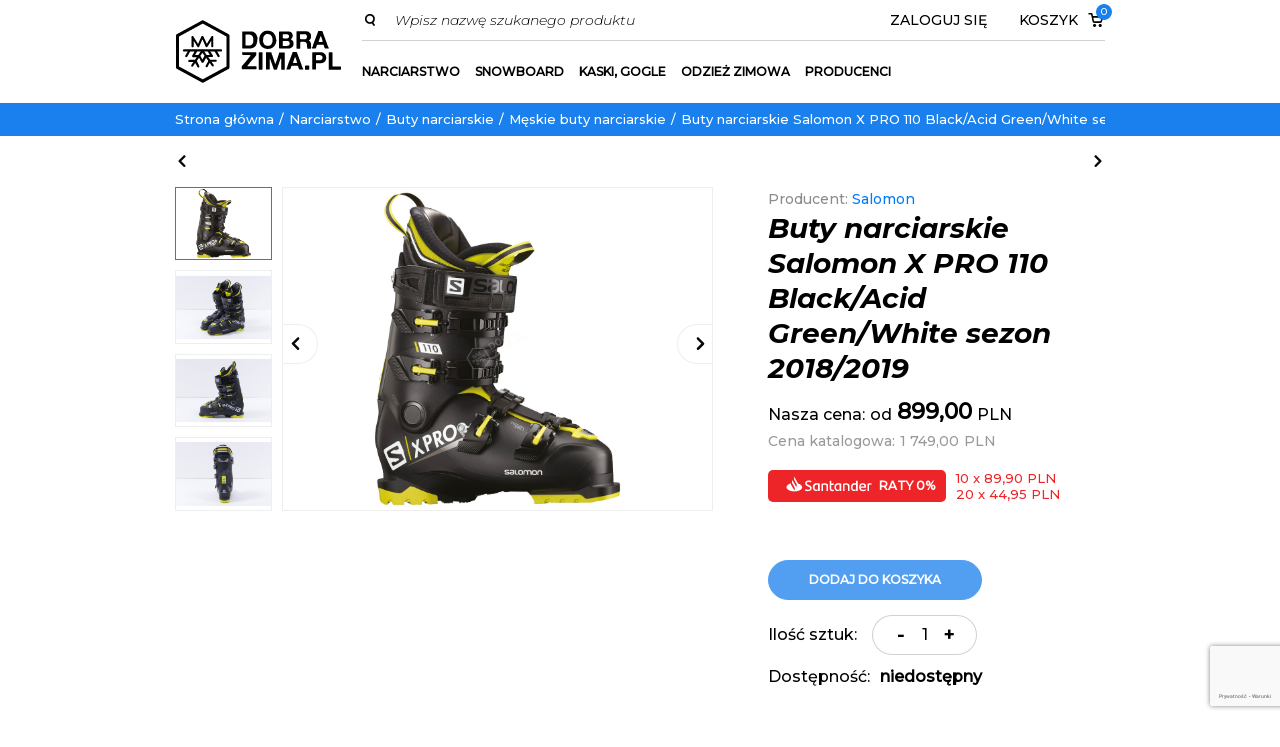

--- FILE ---
content_type: text/html; charset=UTF-8
request_url: https://www.dobrazima.pl/buty-narciarskie-salomon-x-pro-110-blackacid-greenwhite-sezon-20182019-10659
body_size: 10891
content:
<!doctype html>
<html lang="pl-PL">
    <head>
        <title>Buty narciarskie Salomon X PRO 110 Black/Acid Green/White sezon 2018/2019 &#8226; DobraZima.pl</title>
        <meta http-equiv="content-type" content="application/xhtml+xml; charset=UTF-8" />
        <meta name="viewport" content="width=device-width, initial-scale=1, shrink-to-fit=no, user-scalable=0">
        <meta name="description" content="Buty narciarskie Salomon X PRO 110 Black/Acid Green/White sezon 2018/2019 &#8226; Cena już od 899,00 zł &#8226; Gwarancja jakości i satysfakcji z zakupu! &#8226; Szybka dostawa &#8226; Sprawdź teraz &#8594;" />
        <meta name="googlebot" content="index, follow" />
        <meta name="language" content="pl-PL" />
        <meta name="google-site-verification" content="oGfVVUjN0hAWFaZ_mDouuL1ac0xSwsuGEEL5Nourt0E" />
        <link rel="apple-touch-icon" sizes="180x180" href="https://www.dobrazima.pl/templates/dobrazima/apple-touch-icon.png">
        <link rel="icon" type="image/png" sizes="32x32" href="https://www.dobrazima.pl/templates/dobrazima/favicon-32x32.png">
        <link rel="icon" type="image/png" sizes="16x16" href="https://www.dobrazima.pl/templates/dobrazima/favicon-16x16.png">
        <link rel="manifest" href="https://www.dobrazima.pl/templates/dobrazima/site.webmanifest">
        <link rel="mask-icon" href="https://www.dobrazima.pl/templates/dobrazima/safari-pinned-tab.svg" color="#1980ed">
        <link rel="shortcut icon" href="https://www.dobrazima.pl/templates/dobrazima/favicon.ico">
        <meta name="msapplication-TileColor" content="#ffffff">
        <meta name="msapplication-config" content="https://www.dobrazima.pl/templates/dobrazima/browserconfig.xml">
        <meta name="theme-color" content="#1980ed">
        <base href="/" />
                    <link href="https://fonts.googleapis.com/css?family=Montserrat:300,300i,500,700i&amp;subset=latin-ext" rel="stylesheet" />
        
        <link rel="stylesheet" type="text/css" href="https://www.dobrazima.pl/templates/dobrazima/dist/styles.min.css?v=1642434570" />
                
                    <script>
            var prodid = 'p10659v0';
            </script>
                    <meta property="og:site_name" content="Buty narciarskie Salomon X PRO 110 Black/Acid Green/White sezon 2018/2019 &#8226; DobraZima.pl" />
            <meta property="og:title" content="Buty narciarskie Salomon X PRO 110 Black/Acid Green/White sezon 2018/2019" />
            <meta property="og:description" content="Buty narciarskie Salomon X PRO 110 Black/Acid Green/White sezon 2018/2019 &#8226; Cena już od 899,00 zł &#8226; Gwarancja jakości i satysfakcji z zakupu! &#8226; Szybka dostawa &#8226; Sprawdź teraz &#8594;" />
            <meta property="og:type" content="product" />
            <meta property="og:image" content="https://www.dobrazima.pl/zdjecia-produktow/buty-narciarskie-salomon-x-pro-110-blackacid-greenwhite-sezon-20182019-10659-p-388x253-468929.jpg" />
            <meta property="og:url" content="https://www.dobrazima.pl/buty-narciarskie-salomon-x-pro-110-blackacid-greenwhite-sezon-20182019-10659" />
            <meta property="og:locale" content="pl_PL" />
            <meta property="fb:page_id" content="1873561899395647" />
                    <link rel="canonical" href="https://www.dobrazima.pl/buty-narciarskie-salomon-x-pro-110-blackacid-greenwhite-sezon-20182019-10659" />
                <script type="application/ld+json">
        {
            "@context" : "http://schema.org",
            "@type" : "WebSite",
            "name" : "DobraZima.pl",
            "alternateName" : "DobraZima.pl",
            "url" : "https://www.dobrazima.pl/",
            "potentialAction": {
                "@type": "SearchAction",
                "target": "https://www.dobrazima.pl/szukaj?key={key}",
                "query-input": "required name=key"
            }
        }
        </script>
                    <script type="text/javascript" src="https://www.googleadservices.com/pagead/conversion_async.js" charset="utf-8"></script>
                        <script async src="https://www.googletagmanager.com/gtag/js?id=UA-131048210-1"></script>
                <script>
                window.dataLayer = window.dataLayer || [];
                function gtag(){dataLayer.push(arguments);}
                gtag('js', new Date());
                gtag('config', 'UA-131048210-1');
                </script>
        
        <!-- Facebook Pixel Code -->
        <script>
        !function(f,b,e,v,n,t,s)
        {if(f.fbq)return;n=f.fbq=function(){n.callMethod?
        n.callMethod.apply(n,arguments):n.queue.push(arguments)};
        if(!f._fbq)f._fbq=n;n.push=n;n.loaded=!0;n.version='2.0';
        n.queue=[];t=b.createElement(e);t.async=!0;
        t.src=v;s=b.getElementsByTagName(e)[0];
        s.parentNode.insertBefore(t,s)}(window, document,'script',
        'https://connect.facebook.net/en_US/fbevents.js');
        fbq('init', '3470576132990937');
        fbq('track', 'PageView');
        </script>
        <noscript><img height="1" width="1" style="display:none"
        src="https://www.facebook.com/tr?id=3470576132990937&ev=PageView&noscript=1"
        /></noscript>
        <!-- End Facebook Pixel Code -->
    </head>
    <body ng-app="dobrazima" ng-strict-di>
                <header ng-init="menuOpen = false; mobileSearchVisible = false" fixed-header>
            <div class="container">
                <a href="/" title="Buty narciarskie Salomon X PRO 110 Black/Acid Green/White sezon 2018/2019 &#8226; DobraZima.pl" id="logo">
                    <svg width="167" height="67">
                        <use xlink:href="https://www.dobrazima.pl/templates/dobrazima/dist/spritemap.svg#sprite-logo"></use>
                    </svg>
                </a>
                <div ng-class="{open: menuOpen}">
                    <button type="button" ng-click="menuOpen = false" title="Zamknij menu">
                        <span>Zamknij menu</span>
                        <svg width="16" height="16">
                            <use xlink:href="https://www.dobrazima.pl/templates/dobrazima/dist/spritemap.svg#sprite-cancel-icon"></use>
                        </svg>
                    </button>
                    <div>
                        <ul>
                <li class="dropdown-container">
                <a href="https://www.dobrazima.pl/narciarstwo" dropdown target-id="cat-496-dropdown" triggers="mouseenter" title="Narciarstwo">Narciarstwo</a>
                <ul class="dropdown" id="cat-496-dropdown">
                <li class="dropdown-container">
                <a href="https://www.dobrazima.pl/narciarstwo/buty-narciarskie" dropdown target-id="cat-502-dropdown" triggers="mouseenter" title="Buty narciarskie">Buty narciarskie</a>
                <ul>
                <li><a href="https://www.dobrazima.pl/narciarstwo/buty-narciarskie/damskie-buty-narciarskie" title="Damskie buty narciarskie">Damskie buty narciarskie</a></li>
                <li><a href="https://www.dobrazima.pl/narciarstwo/buty-narciarskie/meskie-buty-narciarskie" title="Męskie buty narciarskie">Męskie buty narciarskie</a></li>
    </ul>
            </li>
                <li class="dropdown-container">
                <a href="https://www.dobrazima.pl/narciarstwo/kije-narciarskie" dropdown target-id="cat-503-dropdown" triggers="mouseenter" title="Kije narciarskie">Kije narciarskie</a>
                <ul>
                <li><a href="https://www.dobrazima.pl/narciarstwo/kije-narciarskie/kije-narciarskie-unisex" title="Kije narciarskie unisex">Kije narciarskie unisex</a></li>
                <li><a href="https://www.dobrazima.pl/narciarstwo/kije-narciarskie/kije-narciarskie-dzieciece" title="Kije narciarskie dziecięce">Kije narciarskie dziecięce</a></li>
    </ul>
            </li>
                <li class="dropdown-container">
                <a href="https://www.dobrazima.pl/narciarstwo/narty" dropdown target-id="cat-504-dropdown" triggers="mouseenter" title="Narty">Narty</a>
                <ul>
                <li><a href="https://www.dobrazima.pl/narciarstwo/narty/narty-damskie" title="Narty damskie">Narty damskie</a></li>
    </ul>
            </li>
    </ul>
            </li>
                <li class="dropdown-container">
                <a href="https://www.dobrazima.pl/snowboard" dropdown target-id="cat-497-dropdown" triggers="mouseenter" title="Snowboard">Snowboard</a>
                <ul class="dropdown" id="cat-497-dropdown">
                <li class="dropdown-container">
                <a href="https://www.dobrazima.pl/snowboard/buty-snowboardowe" dropdown target-id="cat-506-dropdown" triggers="mouseenter" title="Buty snowboardowe">Buty snowboardowe</a>
                <ul>
                <li><a href="https://www.dobrazima.pl/snowboard/buty-snowboardowe/damskie-buty-snowboardowe" title="Damskie buty snowboardowe">Damskie buty snowboardowe</a></li>
                <li><a href="https://www.dobrazima.pl/snowboard/buty-snowboardowe/dzieciece-buty-snowboardowe" title="Dziecięce buty snowboardowe">Dziecięce buty snowboardowe</a></li>
                <li><a href="https://www.dobrazima.pl/snowboard/buty-snowboardowe/meskie-buty-snowboardowe" title="Męskie buty snowboardowe">Męskie buty snowboardowe</a></li>
    </ul>
            </li>
                <li><a href="https://www.dobrazima.pl/snowboard/deski-snowbordowe" title="Deski snowbordowe">Deski snowbordowe</a></li>
                <li><a href="https://www.dobrazima.pl/snowboard/wiazania-snowboardowe" title="Wiązania snowboardowe">Wiązania snowboardowe</a></li>
    </ul>
            </li>
                <li class="dropdown-container">
                <a href="https://www.dobrazima.pl/kaski-gogle" dropdown target-id="cat-498-dropdown" triggers="mouseenter" title="Kaski, gogle">Kaski, gogle</a>
                <ul class="dropdown" id="cat-498-dropdown">
                <li><a href="https://www.dobrazima.pl/kaski-gogle/gogle-narciarskie" title="Gogle narciarskie">Gogle narciarskie</a></li>
                <li class="dropdown-container">
                <a href="https://www.dobrazima.pl/kaski-gogle/kaski-narciarskie" dropdown target-id="cat-510-dropdown" triggers="mouseenter" title="Kaski narciarskie">Kaski narciarskie</a>
                <ul>
                <li><a href="https://www.dobrazima.pl/kaski-gogle/kaski-narciarskie/kaski-narciarskie-snowboardowe" title="Kaski narciarskie / snowboardowe">Kaski narciarskie / snowboardowe</a></li>
                <li><a href="https://www.dobrazima.pl/kaski-gogle/kaski-narciarskie/kaski-narciarskie-z-szyba" title="Kaski narciarskie z szybą ">Kaski narciarskie z szybą </a></li>
                <li><a href="https://www.dobrazima.pl/kaski-gogle/kaski-narciarskie/kaski-dzieciece-juniorskie" title="Kaski dziecięce / juniorskie">Kaski dziecięce / juniorskie</a></li>
    </ul>
            </li>
    </ul>
            </li>
                <li class="dropdown-container">
                <a href="https://www.dobrazima.pl/odziez-zimowa" dropdown target-id="cat-500-dropdown" triggers="mouseenter" title="Odzież zimowa">Odzież zimowa</a>
                <ul class="dropdown" id="cat-500-dropdown">
                <li><a href="https://www.dobrazima.pl/odziez-zimowa/skarpety" title="Skarpety">Skarpety</a></li>
                <li><a href="https://www.dobrazima.pl/odziez-zimowa/wkladki" title="Wkładki">Wkładki</a></li>
                <li class="dropdown-container">
                <a href="https://www.dobrazima.pl/odziez-zimowa/rekawice" dropdown target-id="cat-514-dropdown" triggers="mouseenter" title="Rękawice ">Rękawice </a>
                <ul>
                <li><a href="https://www.dobrazima.pl/odziez-zimowa/rekawice/rekawice-damskie" title="Rękawice damskie">Rękawice damskie</a></li>
                <li><a href="https://www.dobrazima.pl/odziez-zimowa/rekawice/rekawice-dzieciece" title="Rękawice dziecięce">Rękawice dziecięce</a></li>
    </ul>
            </li>
                <li class="dropdown-container">
                <a href="https://www.dobrazima.pl/odziez-zimowa/odziez-termoaktywna" dropdown target-id="cat-511-dropdown" triggers="mouseenter" title="Odzież termoaktywna">Odzież termoaktywna</a>
                <ul>
                <li><a href="https://www.dobrazima.pl/odziez-zimowa/odziez-termoaktywna/bielizna-termoaktywna" title="Bielizna termoaktywna">Bielizna termoaktywna</a></li>
                <li><a href="https://www.dobrazima.pl/odziez-zimowa/odziez-termoaktywna/spodnie-termoaktywne" title="Spodnie termoaktywne">Spodnie termoaktywne</a></li>
    </ul>
            </li>
                <li class="dropdown-container">
                <a href="https://www.dobrazima.pl/odziez-zimowa/nakrycia-glowy" dropdown target-id="cat-512-dropdown" triggers="mouseenter" title="Nakrycia głowy">Nakrycia głowy</a>
                <ul>
                <li><a href="https://www.dobrazima.pl/odziez-zimowa/nakrycia-glowy/chusty" title="Chusty ">Chusty </a></li>
                <li><a href="https://www.dobrazima.pl/odziez-zimowa/nakrycia-glowy/czapki" title="Czapki">Czapki</a></li>
    </ul>
            </li>
    </ul>
            </li>
            <li class="dropdown-container">
            <a href="https://www.dobrazima.pl/producent" dropdown target-id="cat-producers-dropdown" triggers="mouseenter" title="Producenci">Producenci</a>
            <ul class="dropdown" id="cat-producers-dropdown">
                                    <li><a href="https://www.dobrazima.pl/producent/atomic" title="Atomic">Atomic</a></li>
                                    <li><a href="https://www.dobrazima.pl/producent/bolle" title="Bolle">Bolle</a></li>
                                    <li><a href="https://www.dobrazima.pl/producent/buff" title="Buff">Buff</a></li>
                                    <li><a href="https://www.dobrazima.pl/producent/cebe" title="Cebe">Cebe</a></li>
                                    <li><a href="https://www.dobrazima.pl/producent/craft" title="Craft">Craft</a></li>
                                    <li><a href="https://www.dobrazima.pl/producent/drake" title="Drake">Drake</a></li>
                                    <li><a href="https://www.dobrazima.pl/producent/elektrowarm" title="Elektrowarm">Elektrowarm</a></li>
                                    <li><a href="https://www.dobrazima.pl/producent/hamax" title="HAMAX">HAMAX</a></li>
                                    <li><a href="https://www.dobrazima.pl/producent/head" title="HEAD">HEAD</a></li>
                                    <li><a href="https://www.dobrazima.pl/producent/level" title="Level">Level</a></li>
                                    <li><a href="https://www.dobrazima.pl/producent/northwave" title="Northwave">Northwave</a></li>
                                    <li><a href="https://www.dobrazima.pl/producent/poc" title="POC">POC</a></li>
                                    <li><a href="https://www.dobrazima.pl/producent/rossignol" title="Rossignol">Rossignol</a></li>
                                    <li><a href="https://www.dobrazima.pl/producent/salomon" title="Salomon">Salomon</a></li>
                                    <li><a href="https://www.dobrazima.pl/producent/sidas" title="Sidas">Sidas</a></li>
                                    <li><a href="https://www.dobrazima.pl/producent/therm-ic" title="Therm-IC">Therm-IC</a></li>
                            </ul>
        </li>
    </ul>
                    </div>
                    <div>
                        <div>
                            <svg width="16" height="16">
                                <use xlink:href="https://www.dobrazima.pl/templates/dobrazima/dist/spritemap.svg#sprite-search-icon"></use>
                            </svg>
                            <search-autocomplete></search-autocomplete>
                        </div>
                        <div>
                            <div class="dropdown-container">
                                <button type="button" dropdown target-id="myaccount-dropdown" fallback-url="https://www.dobrazima.pl/users/login">Zaloguj się</button>
                                <div class="dropdown right" id="myaccount-dropdown">
                                    <div id="my-account-container">
<form action="https://www.dobrazima.pl/users/login" method="post">
    <h4>Zaloguj się</h4>
    <div class="form-group">
        <input tabindex="1" type="email" name="email" placeholder="E-mail" class="form-control" />
    </div>
    <div class="form-group">
        <input tabindex="2" type="password" name="password" placeholder="Hasło" class="form-control" />
    </div>
    <input type="hidden" name="red" value="" />

    <div class="links-container">
        <a href="https://www.dobrazima.pl/users/passwordforgotten">Przypomnij hasło</a>
        <a href="https://www.dobrazima.pl/users/register">Załóż konto</a>
    </div>

    <button tabindex="3" type="submit" class="btn btn-blue">Zaloguj się</button>
    <span>lub zaloguj się przez</span>
    <a href="https://www.facebook.com/v2.2/dialog/oauth?client_id=835878724355816&state=a6120bb57b7058c160098ceeafd6006a&response_type=code&sdk=php-sdk-5.6.3&redirect_uri=https%3A%2F%2Fwww.dobrazima.pl%2Fusers%2Ffb&scope=email" class="facebookConnectButton"><svg width="16" height="16"><use xlink:href="https://www.dobrazima.pl/templates/dobrazima/dist/spritemap.svg#sprite-facebook-icon"></use></svg><span>Facebook</span></a></form>

</div>                                </div>
                            </div>
                                                        <div class="dropdown-container">
                                <button type="button" dropdown target-id="headercart-dropdown" fallback-url="https://www.dobrazima.pl/koszyk">
                                    <span>Koszyk</span>
                                    <span>
                                        <svg width="16" height="16">
                                            <use xlink:href="https://www.dobrazima.pl/templates/dobrazima/dist/spritemap.svg#sprite-basket-icon"></use>
                                        </svg>
                                        <span><cart-count count="0">0</cart-count></span>
                                    </span>
                                </button>
                                <div class="dropdown right" id="headercart-dropdown">
                                    
<cart-dropdown load-on="headercart-dropdown"></cart-dropdown>                                </div>
                            </div>
                        </div>
                    </div>
                </div>
                <button type="button" ng-click="mobileSearchVisible = !mobileSearchVisible" ng-class="{active: mobileSearchVisible}">
                    <svg width="19" height="19" class="search">
                        <use xlink:href="https://www.dobrazima.pl/templates/dobrazima/dist/spritemap.svg#sprite-search-icon"></use>
                    </svg>
                </button>
                <a class="btn" href="https://www.dobrazima.pl/users/login" title="Zaloguj się">
                    <svg width="16" height="16" class="user">
                        <use xlink:href="https://www.dobrazima.pl/templates/dobrazima/dist/spritemap.svg#sprite-user"></use>
                    </svg>
                </a>
                <a class="btn" href="https://www.dobrazima.pl/koszyk">
                    <span>
                        <svg width="16" height="16">
                            <use xlink:href="https://www.dobrazima.pl/templates/dobrazima/dist/spritemap.svg#sprite-basket-icon"></use>
                        </svg>
                        <span><cart-count count="0">0</cart-count></span>
                    </span>
                </a>
                <button type="button" ng-click="menuOpen = true" title="Otwórz menu">
                    <span>menu</span>
                    <svg width="24" height="24">
                        <use xlink:href="https://www.dobrazima.pl/templates/dobrazima/dist/spritemap.svg#sprite-menu-icon"></use>
                    </svg>
                </button>
            </div>
            <div class="container" ng-class="{open: mobileSearchVisible}">
                <form action="https://www.dobrazima.pl/szukaj" method="get">
                    <input type="text" name="key" placeholder="Wpisz nazwę szukanego produktu" />
                    <button type="submit" class="btn btn-sm btn-blue">Wyszukaj</button>
                </form>
            </div>
        </header>
                    <nav aria-label="breadcrumb" id="breadcrumbs">
                <div class="container">
                    <ol><li><a href="https://www.dobrazima.pl/" rel="nofollow">Strona główna</a></li><li><a href="https://www.dobrazima.pl/narciarstwo" title="Narciarstwo">Narciarstwo</a></li><li><a href="https://www.dobrazima.pl/narciarstwo/buty-narciarskie" title="Buty narciarskie">Buty narciarskie</a></li><li><a href="https://www.dobrazima.pl/narciarstwo/buty-narciarskie/meskie-buty-narciarskie" title="Męskie buty narciarskie">Męskie buty narciarskie</a></li><li><a href="https://www.dobrazima.pl/buty-narciarskie-salomon-x-pro-110-blackacid-greenwhite-sezon-20182019-10659" title="Buty narciarskie Salomon X PRO 110 Black/Acid Green/White sezon 2018/2019">Buty narciarskie Salomon X PRO 110 Black/Acid Green/White sezon 2018/2019</a></li></ol>                </div>
            </nav>
                        <section>
            
<div id="product-view-container" itemscope itemtype="https://schema.org/Product">
    <meta itemprop="image" content="https://www.dobrazima.pl/zdjecia-produktow/buty-narciarskie-salomon-x-pro-110-blackacid-greenwhite-sezon-20182019-10659-p-290x250-468929.jpg" />
    <div class="container" id="product-controls">
                    <a href="https://www.dobrazima.pl/buty-narciarskie-nexo-lyt-120-anthracite-green-sezon-2021-13402">
                <svg width="14" height="14">
                    <use xlink:href="https://www.dobrazima.pl/templates/dobrazima/dist/spritemap.svg#sprite-arrow-left"></use>
                </svg>
            </a>
                <span class="spacer">&nbsp;</span>
        <web-share-button title="Buty narciarskie Salomon X PRO 110 Black/Acid Green/White sezon 2018/2019" text="Udostępnij znajomym!" url="https://www.dobrazima.pl/buty-narciarskie-salomon-x-pro-110-blackacid-greenwhite-sezon-20182019-10659"></web-share-button>
                    <a href="https://www.dobrazima.pl/buty-narciarskie-head-nexo-lyt-130-rs-anthracite-yellow-sezon-2021-13399">
                <svg width="14" height="14">
                    <use xlink:href="https://www.dobrazima.pl/templates/dobrazima/dist/spritemap.svg#sprite-arrow-right"></use>
                </svg>
            </a>
            </div>
    <div class="container" id="product-main">
                <product-view
            product='{"id":"10659","type":"0","product_code":"","product_code_additional_1":null,"product_code_additional_2":null,"product_code_sbs":"","tax_id":"1","avail_id":null,"mainpage":"0","featured":"0","status":"2","redirect_product_id":"10657","weight":"2","quantity":"0","quantity_minimum":null,"producer_id":"222","instruction_path":null,"is_new":"1","new_to":"2019-01-18","sales_id":"0","barcode":"","paczkomat":"1","is_kids_bike":"0","battery_info":"","expert_advice":"","expert_advice_admin_id":null,"kcu_last_update":"0000-00-00 00:00:00","old_product_id":"0","recommendation":"0","orders_quantity":"2","update_date":"0000-00-00 00:00:00","color_id":"0","listing":"0","view_type":"2","quick_buy":"0","bulk_packaging_status":"0","bulk_packaging_quantity":null,"product_available_on_request":"0","warehouse_product_code":"","warehouse_catalog":"","warehouse_shelf":"","google_merchant_center_off":"0","empik_off":"0","discount_codes_status":"1","bestseller_status":"0","rand":"83168069","webp_status":"0","product_view_type":"2","pricelist_id":"1","product_id":"10659","variant_id":"0","price_net":"1727.75","price_gros":"1749.00","valueprice_net":"0.00","valueprice_gros":"0.00","valueprice_amount":"0","catalog_price":"1749.00","promo_id":null,"category_name":"M\u0119skie buty narciarskie","category_id":"567","shop_id":"5","lang_id":"1","name":"Buty narciarskie Salomon X PRO 110 Black\/Acid Green\/White sezon 2018\/2019","short_name":"Buty narciarskie Salomon X PRO 110 Black\/Acid Green\/White sezon 2018\/2019","short_description":"","description":"<strong>Buty narciarskie Salomon X PRO<\/strong> <strong>110<\/strong> to buty o wysokiej sztywno\u015bci oferuj\u0105ce doskona\u0142e dopasowanie. Zewn\u0119trzna skorupa zosta\u0142a wykonana w technologii Twinframe 2, kt\u00f3rej konstrukcja pozwala na du\u017co lepsze przenoszenie energii. Dodatkowo but zewn\u0119trzny posiada system dopasowania Custom Shell 360. Wewn\u0119trzny but posiada system dopasowania My CustomFit 3D. Wykorzystanie wysokiej jako\u015bci materia\u0142\u00f3w oraz ich odpowiednie wykorzystanie pozwoli\u0142o obni\u017cy\u0107 mas\u0119 buta o 15%. W tylnej cz\u0119\u015bci znajduje si\u0119 \u015bruba pozwalaj\u0105ca na regulacj\u0119 sztywno\u015bci buta w w\u0105skim zakresie.\r\n<ul>\r\n\t<li>Twardo\u015b\u0107: sztywne<\/li>\r\n\t<li>Szeroko\u015b\u0107: \u015brednie<\/li>\r\n\t<li>Skorupa w technologii Twinframe 2<\/li>\r\n\t<li>System dopasowania skorupy Custom Shell 360<\/li>\r\n\t<li>System dopasowania buta wewn\u0119trznego My CustomFit 3D<\/li>\r\n\t<li>2 lata gwarancji<\/li>\r\n<\/ul>\r\n","seo_description":"","can_buy":null,"producer":"Salomon","min_price":"899","max_price":"899","old_price":"899.00","variants":"1","loaded":"1","omnibus_lowest_price":"0","catalog_mode":true,"redirect_product_url":"https:\/\/www.dobrazima.pl\/buty-narciarskie-salomon-smax-130-whiterace-blueblack-sezon-20182019-10657","displayed_availability":"","producer_url":"https:\/\/www.dobrazima.pl\/producent\/salomon","showNegotiatePrice":false}'
            images='[{"url":"https:\/\/www.dobrazima.pl\/zdjecia-produktow\/buty-narciarskie-salomon-x-pro-110-blackacid-greenwhite-sezon-20182019-10659-p-1280x960-468929.jpg","type":"product","default":true,"variant_id":null,"file_id":80502},{"url":"https:\/\/www.dobrazima.pl\/zdjecia-produktow\/buty-narciarskie-salomon-x-pro-110-blackacid-greenwhite-sezon-20182019-10659-p-1280x960-468930.jpg","type":"product","default":false,"variant_id":null,"file_id":84496},{"url":"https:\/\/www.dobrazima.pl\/zdjecia-produktow\/buty-narciarskie-salomon-x-pro-110-blackacid-greenwhite-sezon-20182019-10659-p-1280x960-468931.jpg","type":"product","default":false,"variant_id":null,"file_id":84497},{"url":"https:\/\/www.dobrazima.pl\/zdjecia-produktow\/buty-narciarskie-salomon-x-pro-110-blackacid-greenwhite-sezon-20182019-10659-p-1280x960-468932.jpg","type":"product","default":false,"variant_id":null,"file_id":84498},{"url":"https:\/\/www.dobrazima.pl\/zdjecia-produktow\/buty-narciarskie-salomon-x-pro-110-blackacid-greenwhite-sezon-20182019-10659-p-1280x960-468933.jpg","type":"product","default":false,"variant_id":null,"file_id":84499},{"url":"https:\/\/www.dobrazima.pl\/zdjecia-produktow\/buty-narciarskie-salomon-x-pro-110-blackacid-greenwhite-sezon-20182019-10659-p-1280x960-468934.jpg","type":"product","default":false,"variant_id":null,"file_id":84500},{"url":"https:\/\/www.dobrazima.pl\/zdjecia-produktow\/buty-narciarskie-salomon-x-pro-110-blackacid-greenwhite-sezon-20182019-10659-p-1280x960-468935.jpg","type":"product","default":false,"variant_id":null,"file_id":84501},{"url":"https:\/\/www.dobrazima.pl\/zdjecia-produktow\/buty-narciarskie-salomon-x-pro-110-blackacid-greenwhite-sezon-20182019-10659-p-1280x960-468936.jpg","type":"product","default":false,"variant_id":null,"file_id":84502},{"url":"https:\/\/www.dobrazima.pl\/zdjecia-produktow\/buty-narciarskie-salomon-x-pro-110-blackacid-greenwhite-sezon-20182019-10659-p-1280x960-468937.jpg","type":"product","default":false,"variant_id":null,"file_id":84503},{"url":"https:\/\/www.dobrazima.pl\/zdjecia-produktow\/buty-narciarskie-salomon-x-pro-110-blackacid-greenwhite-sezon-20182019-10659-p-1280x960-468938.jpg","type":"product","default":false,"variant_id":null,"file_id":84504},{"url":"https:\/\/www.dobrazima.pl\/zdjecia-produktow\/buty-narciarskie-salomon-x-pro-110-blackacid-greenwhite-sezon-20182019-10659-p-1280x960-468939.jpg","type":"product","default":false,"variant_id":null,"file_id":84505},{"url":"https:\/\/www.dobrazima.pl\/zdjecia-produktow\/buty-narciarskie-salomon-x-pro-110-blackacid-greenwhite-sezon-20182019-10659-p-1280x960-468940.jpg","type":"product","default":false,"variant_id":null,"file_id":84506},{"url":"https:\/\/www.dobrazima.pl\/zdjecia-produktow\/buty-narciarskie-salomon-x-pro-110-blackacid-greenwhite-sezon-20182019-10659-p-1280x960-468941.jpg","type":"product","default":false,"variant_id":null,"file_id":84507},{"url":"https:\/\/www.dobrazima.pl\/zdjecia-produktow\/buty-narciarskie-salomon-x-pro-110-blackacid-greenwhite-sezon-20182019-10659-p-1280x960-468942.jpg","type":"product","default":false,"variant_id":null,"file_id":84508},{"url":"https:\/\/www.dobrazima.pl\/zdjecia-produktow\/buty-narciarskie-salomon-x-pro-110-blackacid-greenwhite-sezon-20182019-10659-p-1280x960-468943.jpg","type":"product","default":false,"variant_id":null,"file_id":84509},{"url":"https:\/\/www.dobrazima.pl\/zdjecia-produktow\/buty-narciarskie-salomon-x-pro-110-blackacid-greenwhite-sezon-20182019-10659-p-1280x960-468944.jpg","type":"product","default":false,"variant_id":null,"file_id":84510},{"url":"https:\/\/www.dobrazima.pl\/zdjecia-produktow\/buty-narciarskie-salomon-x-pro-110-blackacid-greenwhite-sezon-20182019-10659-p-1280x960-468945.jpg","type":"product","default":false,"variant_id":null,"file_id":84511},{"url":"https:\/\/www.dobrazima.pl\/zdjecia-produktow\/buty-narciarskie-salomon-x-pro-110-blackacid-greenwhite-sezon-20182019-10659-p-1280x960-468946.jpg","type":"product","default":false,"variant_id":null,"file_id":84512},{"url":"https:\/\/www.dobrazima.pl\/zdjecia-produktow\/buty-narciarskie-salomon-x-pro-110-blackacid-greenwhite-sezon-20182019-10659-p-1280x960-468947.jpg","type":"product","default":false,"variant_id":null,"file_id":84513},{"url":"https:\/\/www.dobrazima.pl\/zdjecia-produktow\/buty-narciarskie-salomon-x-pro-110-blackacid-greenwhite-sezon-20182019-10659-p-1280x960-468948.jpg","type":"product","default":false,"variant_id":null,"file_id":84514},{"url":"https:\/\/www.dobrazima.pl\/zdjecia-produktow\/buty-narciarskie-salomon-x-pro-110-blackacid-greenwhite-sezon-20182019-10659-p-1280x960-468949.jpg","type":"product","default":false,"variant_id":null,"file_id":84515},{"url":"https:\/\/www.dobrazima.pl\/zdjecia-produktow\/buty-narciarskie-salomon-x-pro-110-blackacid-greenwhite-sezon-20182019-10659-p-1280x960-468950.jpg","type":"product","default":false,"variant_id":null,"file_id":84516},{"url":"https:\/\/www.dobrazima.pl\/zdjecia-produktow\/buty-narciarskie-salomon-x-pro-110-blackacid-greenwhite-sezon-20182019-10659-p-1280x960-468951.jpg","type":"product","default":false,"variant_id":null,"file_id":84517},{"url":"https:\/\/www.dobrazima.pl\/zdjecia-produktow\/buty-narciarskie-salomon-x-pro-110-blackacid-greenwhite-sezon-20182019-10659-p-1280x960-468952.jpg","type":"product","default":false,"variant_id":null,"file_id":84518},{"url":"https:\/\/www.dobrazima.pl\/zdjecia-produktow\/buty-narciarskie-salomon-x-pro-110-blackacid-greenwhite-sezon-20182019-10659-p-1280x960-468953.jpg","type":"product","default":false,"variant_id":null,"file_id":84519},{"url":"https:\/\/www.dobrazima.pl\/zdjecia-produktow\/buty-narciarskie-salomon-x-pro-110-blackacid-greenwhite-sezon-20182019-10659-p-1280x960-468954.jpg","type":"product","default":false,"variant_id":null,"file_id":84520},{"url":"https:\/\/www.dobrazima.pl\/zdjecia-produktow\/buty-narciarskie-salomon-x-pro-110-blackacid-greenwhite-sezon-20182019-10659-p-1280x960-468955.jpg","type":"product","default":false,"variant_id":null,"file_id":84521},{"url":"https:\/\/www.dobrazima.pl\/zdjecia-produktow\/buty-narciarskie-salomon-x-pro-110-blackacid-greenwhite-sezon-20182019-rozmiar-26-265-cm-10659-v-1280x960-62961.jpg","type":"variant","default":true,"variant_id":21169,"file_id":80502}]'
            variants='[{"id":"21169","name":"Rozmiar: 26-26,5 cm","slug":"rozmiar-26-265-cm","can_buy":"0","avail_id":"3","variant_code":"L40551100-26AS","quantity":"0","color_id":"0","color":null,"file_id":null,"product_id":"10659","product_code":"L40551100-26AS","barcode":"889645657158","displayed_availability":"Niedost\u0119pny","promo":false,"promo_id":null,"promo_name":"","promo_description":"","discount":0,"promo_validfrom":0,"promo_validto":0,"tax":23,"tax_id":"1","price_gros":899,"price_net":730.88999999999999,"price_old_gros":899,"price_old_net":730.88999999999999,"min_price":899,"max_price":899,"old_price":899,"catalog_price":1749,"omnibus_lowest_price":899,"price_net_without_complementary_products":730.88999999999999,"price_gros_without_complementary_products":899,"price_old_net_without_complementary_products":730.88999999999999,"price_old_gros_without_complementary_products":899,"attributes":[{"attribute_id":"211","value_id":"5385","attribute_name":"D\u0142ugo\u015b\u0107 stopy (cm)","value_name":"26-26.5","value_description":null,"sort":26}]}]'
            selected-variant=""
            attributes-to-filter='[14,4,211,20,191]'
            size-table='"<h1>M\u0119skie<\/h1>\r\n<table border=\"1\" cellpadding=\"0\" cellspacing=\"0\">\r\n\t<tbody>\r\n\t\t<tr>\r\n\t\t\t<td style=\"text-align: center;\"><strong>Euro<\/strong><\/td>\r\n\t\t\t<td style=\"text-align: center;\"><strong>MONDO<\/strong><\/td>\r\n\t\t<\/tr>\r\n\t\t<tr>\r\n\t\t\t<td style=\"text-align: center;\">6<\/td>\r\n\t\t\t<td style=\"text-align: center;\">24.5<\/td>\r\n\t\t<\/tr>\r\n\t\t<tr>\r\n\t\t\t<td style=\"text-align: center;\">6.5<\/td>\r\n\t\t\t<td style=\"text-align: center;\">25.0<\/td>\r\n\t\t<\/tr>\r\n\t\t<tr>\r\n\t\t\t<td style=\"text-align: center;\">7.5<\/td>\r\n\t\t\t<td style=\"text-align: center;\">26.0<\/td>\r\n\t\t<\/tr>\r\n\t\t<tr>\r\n\t\t\t<td style=\"text-align: center;\">8<\/td>\r\n\t\t\t<td style=\"text-align: center;\">26.5<\/td>\r\n\t\t<\/tr>\r\n\t\t<tr>\r\n\t\t\t<td style=\"text-align: center;\">8.5<\/td>\r\n\t\t\t<td style=\"text-align: center;\">27.0<\/td>\r\n\t\t<\/tr>\r\n\t\t<tr>\r\n\t\t\t<td style=\"text-align: center;\">9<\/td>\r\n\t\t\t<td style=\"text-align: center;\">27.5<\/td>\r\n\t\t<\/tr>\r\n\t\t<tr>\r\n\t\t\t<td style=\"text-align: center;\">9.5<\/td>\r\n\t\t\t<td style=\"text-align: center;\">28.0<\/td>\r\n\t\t<\/tr>\r\n\t\t<tr>\r\n\t\t\t<td style=\"text-align: center;\">10<\/td>\r\n\t\t\t<td style=\"text-align: center;\">28.5<\/td>\r\n\t\t<\/tr>\r\n\t\t<tr>\r\n\t\t\t<td style=\"text-align: center;\">11<\/td>\r\n\t\t\t<td style=\"text-align: center;\">29.5<\/td>\r\n\t\t<\/tr>\r\n\t\t<tr>\r\n\t\t\t<td style=\"text-align: center;\">11.5<\/td>\r\n\t\t\t<td style=\"text-align: center;\">30.0<\/td>\r\n\t\t<\/tr>\r\n\t<\/tbody>\r\n<\/table>\r\n<div style=\"text-align: center;\">&nbsp;<\/div>\r\n<h1>Damskie<\/h1>\r\n<table border=\"1\" cellpadding=\"0\" cellspacing=\"0\">\r\n\t<tbody>\r\n\t\t<tr>\r\n\t\t\t<td style=\"text-align: center;\"><strong>Euro<\/strong><\/td>\r\n\t\t\t<td style=\"text-align: center;\"><strong>MONDO<\/strong><\/td>\r\n\t\t<\/tr>\r\n\t\t<tr>\r\n\t\t\t<td style=\"text-align: center;\">3.5<\/td>\r\n\t\t\t<td style=\"text-align: center;\">21.5<\/td>\r\n\t\t<\/tr>\r\n\t\t<tr>\r\n\t\t\t<td style=\"text-align: center;\">4<\/td>\r\n\t\t\t<td style=\"text-align: center;\">22.5<\/td>\r\n\t\t<\/tr>\r\n\t\t<tr>\r\n\t\t\t<td style=\"text-align: center;\">4.5<\/td>\r\n\t\t\t<td style=\"text-align: center;\">23.0<\/td>\r\n\t\t<\/tr>\r\n\t\t<tr>\r\n\t\t\t<td style=\"text-align: center;\">5<\/td>\r\n\t\t\t<td style=\"text-align: center;\">23.5<\/td>\r\n\t\t<\/tr>\r\n\t\t<tr>\r\n\t\t\t<td style=\"text-align: center;\">5.5<\/td>\r\n\t\t\t<td style=\"text-align: center;\">24.0<\/td>\r\n\t\t<\/tr>\r\n\t\t<tr>\r\n\t\t\t<td style=\"text-align: center;\">6<\/td>\r\n\t\t\t<td style=\"text-align: center;\">24.5<\/td>\r\n\t\t<\/tr>\r\n\t\t<tr>\r\n\t\t\t<td style=\"text-align: center;\">6.5<\/td>\r\n\t\t\t<td style=\"text-align: center;\">25.0<\/td>\r\n\t\t<\/tr>\r\n\t\t<tr>\r\n\t\t\t<td style=\"text-align: center;\">7.5<\/td>\r\n\t\t\t<td style=\"text-align: center;\">26.0<\/td>\r\n\t\t<\/tr>\r\n\t\t<tr>\r\n\t\t\t<td style=\"text-align: center;\">8<\/td>\r\n\t\t\t<td style=\"text-align: center;\">26.5<\/td>\r\n\t\t<\/tr>\r\n\t\t<tr>\r\n\t\t\t<td style=\"text-align: center;\">8.5<\/td>\r\n\t\t\t<td style=\"text-align: center;\">27.0<\/td>\r\n\t\t<\/tr>\r\n\t\t<tr>\r\n\t\t\t<td style=\"text-align: center;\">9<\/td>\r\n\t\t\t<td style=\"text-align: center;\">27.5<\/td>\r\n\t\t<\/tr>\r\n\t<\/tbody>\r\n<\/table>\r\n&nbsp;<br \/>"'>
            <div class="loader"><div></div><div></div><div></div><div></div><div></div><div></div><div></div><div></div></div>
            <div ng-cloak>
                <h1 itemprop="name">Buty narciarskie Salomon X PRO 110 Black/Acid Green/White sezon 2018/2019</h1>
                                    <span itemprop="brand">Salomon</span>
                                <span itemprop="offers" itemscope itemtype="https://schema.org/Offer">
                    <meta itemprop="price" content="899.00" />
                    <meta itemprop="priceCurrency" content="PLN" />
                    <link itemprop="availability" href="https://schema.org/OutOfStock" />
                </span>
            </div>
        </product-view>
    </div>
            <div class="container" id="product-description" itemprop="description">
            <strong>Buty narciarskie Salomon X PRO</strong> <strong>110</strong> to buty o wysokiej sztywności oferujące doskonałe dopasowanie. Zewnętrzna skorupa została wykonana w technologii Twinframe 2, której konstrukcja pozwala na dużo lepsze przenoszenie energii. Dodatkowo but zewnętrzny posiada system dopasowania Custom Shell 360. Wewnętrzny but posiada system dopasowania My CustomFit 3D. Wykorzystanie wysokiej jakości materiałów oraz ich odpowiednie wykorzystanie pozwoliło obniżyć masę buta o 15%. W tylnej części znajduje się śruba pozwalająca na regulację sztywności buta w wąskim zakresie.
<ul>
	<li>Twardość: sztywne</li>
	<li>Szerokość: średnie</li>
	<li>Skorupa w technologii Twinframe 2</li>
	<li>System dopasowania skorupy Custom Shell 360</li>
	<li>System dopasowania buta wewnętrznego My CustomFit 3D</li>
	<li>2 lata gwarancji</li>
</ul>
        </div>
            <div class="container" id="product-attributes">
            <h3>Specyfikacja Buty narciarskie Salomon X PRO 110 Black/Acid Green/White sezon 2018/2019</h3>
            <div>
                            <div>
                    <strong>Przeznaczenie:</strong>
                                            <span>Zaawansowani użytkownicy</span>
                                    </div>
                            <div>
                    <strong>Rodzaj:</strong>
                                            <span>Uniwersalny</span>
                                    </div>
                            <div>
                    <strong>But wewnętrzny:</strong>
                                            <span>Custom Shell 360 / My CustomFit 3D</span>
                                    </div>
                            <div>
                    <strong>Ilość klamer:</strong>
                                            <span>4</span>
                                    </div>
                            <div>
                    <strong>Sposób wiązania:</strong>
                                            <span>Klamry</span>
                                    </div>
                            <div>
                    <strong>Regulowany Flex:</strong>
                                            <span>Tak</span>
                                    </div>
                            <div>
                    <strong>Skorupa:</strong>
                                            <span>PU</span>
                                    </div>
                            <div>
                    <strong>Sezon:</strong>
                                            <span>2019</span>
                                    </div>
                            <div>
                    <strong>Last:</strong>
                                            <button type="button" modal-toggle html='<h4 style="text-align: justify;">Szerokość butów narciarskich</h4>
<div style="text-align: justify;">Szerokość butów zależy od szerokości stopy w jej najszerszym miejscu, czyli w okolicach kości śródstopia. Szerokość podawana jest najczęściej dla butów o rozmiarze wkładki 26,5 cm. Wartości dla innych rozmiarów są skalowane &ndash; każdy but o centymetr dłuższy od 26,5 cm jest o 2 mm szerszy, a każdy but o centymetr krótszy od 26,5 cm jest o 2 mm węższy.<br />Przykład: <a href="https://dobrazima.pl/narciarstwo/buty-narciarskie/buty-narciarskie-head-nexo-lyt-130-anthracite-yellow-sezon-20182019-10489" target="_blank">buty narciarskie HEAD NEXO LYT 130</a> posiadają last dla rozmiaru 26,5 cm równy 100 mm. Ten but o długości 27,5 cm posiada szerokość 102 mm. Ten sam model o długości 25,5 cm posiada szerokość 98 mm.<br /><img alt="" src="/files/ZDJECIA_PRODUKTOW/zima/last.png" style="width: 100%;" /></div>
' title="100 mm - buty standardowe">
                            <span>100 mm - buty standardowe</span>
                            <svg width="14" height="14">
                                <use xlink:href="https://www.dobrazima.pl/templates/dobrazima/dist/spritemap.svg#sprite-info"></use>
                            </svg>
                        </button>
                                    </div>
                            <div>
                    <strong>Flex:</strong>
                                            <span>110</span>
                                    </div>
                        </div>
        </div>
        <div class="container" id="product-reviews">
        <h2>Buty narciarskie Salomon X PRO 110 Black/Acid Green/White sezon 2018/2019 opinie</h2>
        <product-review product='{"id":"10659","type":"0","product_code":"","product_code_additional_1":null,"product_code_additional_2":null,"product_code_sbs":"","tax_id":"1","avail_id":null,"mainpage":"0","featured":"0","status":"2","redirect_product_id":"10657","weight":"2","quantity":"0","quantity_minimum":null,"producer_id":"222","instruction_path":null,"is_new":"1","new_to":"2019-01-18","sales_id":"0","barcode":"","paczkomat":"1","is_kids_bike":"0","battery_info":"","expert_advice":"","expert_advice_admin_id":null,"kcu_last_update":"0000-00-00 00:00:00","old_product_id":"0","recommendation":"0","orders_quantity":"2","update_date":"0000-00-00 00:00:00","color_id":"0","listing":"0","view_type":"2","quick_buy":"0","bulk_packaging_status":"0","bulk_packaging_quantity":null,"product_available_on_request":"0","warehouse_product_code":"","warehouse_catalog":"","warehouse_shelf":"","google_merchant_center_off":"0","empik_off":"0","discount_codes_status":"1","bestseller_status":"0","rand":"83168069","webp_status":"0","product_view_type":"2","pricelist_id":"1","product_id":"10659","variant_id":"0","price_net":"1727.75","price_gros":"1749.00","valueprice_net":"0.00","valueprice_gros":"0.00","valueprice_amount":"0","catalog_price":"1749.00","promo_id":null,"category_name":"M\u0119skie buty narciarskie","category_id":"567","shop_id":"5","lang_id":"1","name":"Buty narciarskie Salomon X PRO 110 Black\/Acid Green\/White sezon 2018\/2019","short_name":"Buty narciarskie Salomon X PRO 110 Black\/Acid Green\/White sezon 2018\/2019","short_description":"","description":"<strong>Buty narciarskie Salomon X PRO<\/strong> <strong>110<\/strong> to buty o wysokiej sztywno\u015bci oferuj\u0105ce doskona\u0142e dopasowanie. Zewn\u0119trzna skorupa zosta\u0142a wykonana w technologii Twinframe 2, kt\u00f3rej konstrukcja pozwala na du\u017co lepsze przenoszenie energii. Dodatkowo but zewn\u0119trzny posiada system dopasowania Custom Shell 360. Wewn\u0119trzny but posiada system dopasowania My CustomFit 3D. Wykorzystanie wysokiej jako\u015bci materia\u0142\u00f3w oraz ich odpowiednie wykorzystanie pozwoli\u0142o obni\u017cy\u0107 mas\u0119 buta o 15%. W tylnej cz\u0119\u015bci znajduje si\u0119 \u015bruba pozwalaj\u0105ca na regulacj\u0119 sztywno\u015bci buta w w\u0105skim zakresie.\r\n<ul>\r\n\t<li>Twardo\u015b\u0107: sztywne<\/li>\r\n\t<li>Szeroko\u015b\u0107: \u015brednie<\/li>\r\n\t<li>Skorupa w technologii Twinframe 2<\/li>\r\n\t<li>System dopasowania skorupy Custom Shell 360<\/li>\r\n\t<li>System dopasowania buta wewn\u0119trznego My CustomFit 3D<\/li>\r\n\t<li>2 lata gwarancji<\/li>\r\n<\/ul>\r\n","seo_description":"","can_buy":null,"producer":"Salomon","min_price":"899","max_price":"899","old_price":"899.00","variants":"1","loaded":"1","omnibus_lowest_price":"0","catalog_mode":true,"redirect_product_url":"https:\/\/www.dobrazima.pl\/buty-narciarskie-salomon-smax-130-whiterace-blueblack-sezon-20182019-10657","displayed_availability":"","producer_url":"https:\/\/www.dobrazima.pl\/producent\/salomon","showNegotiatePrice":false}' user-is-logged-in='0'>
            <div class="loader"><div></div><div></div><div></div><div></div><div></div><div></div><div></div><div></div></div>
            <div ng-cloak>
                <button type="button" class="btn btn-blue">
                    Dodaj opinię
                </button>
            </div>
        </product-review>
        <div>
            

    <div class="text-center" style="margin-top: 20px;">Brak opinii. Może warto dodać własną?</div>
        </div>
    </div>
</div>


    <div class="container" id="product-boxes">
        <ul class="tab-menu tab-menu-borders" tabs targets="product-box-2,product-box-3">
                            <li><button type="button">Zobacz "męskie buty narciarskie" naszych marek</button></li>
                            <li><button type="button">Zobacz kategorie produktów "SALOMON"</button></li>
                    </ul>
                    <div class="tab-content tab-content-borders" id="product-box-2">
                <h4 class="tab-title">Zobacz "męskie buty narciarskie" naszych marek</h4>
                                    <div class="elements-content">
                                                    <a href="https://www.dobrazima.pl/producent/head/narciarstwo/buty-narciarskie/meskie-buty-narciarskie" title="Męskie buty narciarskie HEAD">Męskie buty narciarskie HEAD</a>
                                                    <a href="https://www.dobrazima.pl/producent/atomic/narciarstwo/buty-narciarskie/meskie-buty-narciarskie" title="Męskie buty narciarskie ATOMIC">Męskie buty narciarskie ATOMIC</a>
                                                    <a href="https://www.dobrazima.pl/producent/salomon/narciarstwo/buty-narciarskie/meskie-buty-narciarskie" title="Męskie buty narciarskie SALOMON">Męskie buty narciarskie SALOMON</a>
                                                    <a href="https://www.dobrazima.pl/producent/rossignol/narciarstwo/buty-narciarskie/meskie-buty-narciarskie" title="Męskie buty narciarskie ROSSIGNOL">Męskie buty narciarskie ROSSIGNOL</a>
                                            </div>
                            </div>

                    <div class="tab-content tab-content-borders" id="product-box-3">
                <h4 class="tab-title">Zobacz kategorie produktów "SALOMON"</h4>
                                    <div class="elements-content">
                                                    <a href="https://www.dobrazima.pl/producent/salomon/kaski-gogle/gogle-narciarskie" title="Gogle narciarskie SALOMON">Gogle narciarskie SALOMON</a>
                                                    <a href="https://www.dobrazima.pl/producent/salomon/kaski-gogle/kaski-narciarskie" title="Kaski narciarskie SALOMON">Kaski narciarskie SALOMON</a>
                                                    <a href="https://www.dobrazima.pl/producent/salomon/torby-pokrowce/pokrowce-na-narty" title="Pokrowce na narty SALOMON">Pokrowce na narty SALOMON</a>
                                                    <a href="https://www.dobrazima.pl/producent/salomon/akcesoria/ochraniacze" title="Ochraniacze SALOMON">Ochraniacze SALOMON</a>
                                                    <a href="https://www.dobrazima.pl/producent/salomon/torby-pokrowce/torby-i-plecaki-na-buty/plecaki-na-buty" title="Plecaki na buty  SALOMON">Plecaki na buty  SALOMON</a>
                                                    <a href="https://www.dobrazima.pl/producent/salomon/torby-pokrowce/torby-i-plecaki-na-buty/torby-na-buty" title="Torby na buty  SALOMON">Torby na buty  SALOMON</a>
                                                    <a href="https://www.dobrazima.pl/producent/salomon/narciarstwo/buty-narciarskie/damskie-buty-narciarskie" title="Damskie buty narciarskie SALOMON">Damskie buty narciarskie SALOMON</a>
                                                    <a href="https://www.dobrazima.pl/producent/salomon/narciarstwo/buty-narciarskie/meskie-buty-narciarskie" title="Męskie buty narciarskie SALOMON">Męskie buty narciarskie SALOMON</a>
                                                    <a href="https://www.dobrazima.pl/producent/salomon/narciarstwo/buty-narciarskie/dzieciece-buty-narciarskie" title="Dziecięce buty narciarskie SALOMON">Dziecięce buty narciarskie SALOMON</a>
                                                    <a href="https://www.dobrazima.pl/producent/salomon/kaski-gogle/kaski-narciarskie/kaski-narciarskie-snowboardowe" title="Kaski narciarskie / snowboardowe SALOMON">Kaski narciarskie / snowboardowe SALOMON</a>
                                                    <a href="https://www.dobrazima.pl/producent/salomon/kaski-gogle/kaski-narciarskie/kaski-narciarskie-z-szyba" title="Kaski narciarskie z szybą  SALOMON">Kaski narciarskie z szybą  SALOMON</a>
                                                    <a href="https://www.dobrazima.pl/producent/salomon/kaski-gogle/kaski-narciarskie/kaski-dzieciece-juniorskie" title="Kaski dziecięce / juniorskie SALOMON">Kaski dziecięce / juniorskie SALOMON</a>
                                                    <a href="https://www.dobrazima.pl/producent/salomon/narciarstwo/narty/narty-damskie" title="Narty damskie SALOMON">Narty damskie SALOMON</a>
                                                    <a href="https://www.dobrazima.pl/producent/salomon/narciarstwo/narty/narty-unisex" title="Narty unisex SALOMON">Narty unisex SALOMON</a>
                                                    <a href="https://www.dobrazima.pl/producent/salomon/narciarstwo/kije-narciarskie/kije-narciarskie-damskie" title="Kije narciarskie damskie SALOMON">Kije narciarskie damskie SALOMON</a>
                                                    <a href="https://www.dobrazima.pl/producent/salomon/narciarstwo/kije-narciarskie/kije-narciarskie-unisex" title="Kije narciarskie unisex SALOMON">Kije narciarskie unisex SALOMON</a>
                                                    <a href="https://www.dobrazima.pl/producent/salomon/narciarstwo/kije-narciarskie/kije-narciarskie-dzieciece" title="Kije narciarskie dziecięce SALOMON">Kije narciarskie dziecięce SALOMON</a>
                                                    <a href="https://www.dobrazima.pl/producent/salomon/narciarstwo/narty/narty-juniorskie" title="Narty juniorskie SALOMON">Narty juniorskie SALOMON</a>
                                                    <a href="https://www.dobrazima.pl/producent/salomon/narciarstwo/narty/narty-uzywane-jak-nowe" title="Narty używane - jak NOWE SALOMON">Narty używane - jak NOWE SALOMON</a>
                                            </div>
                            </div>

            </div>
        </section>
        <footer>
            <div class="container">
                <div>
                    <div>
                        <h4>Bądź na bieżąco</h4>
                        <p>Najnowsze informacje, rabaty, promocje, wyprzedaże.</p>
                    </div>
                    <div>
                        <form method="POST" action="https://www.dobrazima.pl/newsletter/sign">
                            <input type="hidden" id="g-recaptcha-response-newsletter-footer" name="g-recaptcha-response" />
                            <input type="hidden" name="action" value="validate_captcha_newsletter_footer" />
                            <input type="email" name="email" placeholder="wpisz swój adres email..." required>
                            <button type="submit" class="btn-black">Zapisz się</button>
                            <input type="hidden" name="subscribe" value="1" />
                        </form>
                        <p>Możesz zrezygnować w każdej chwili. W tym celu przeczytaj <a href="https://www.dobrazima.pl/polityka-prywatnosci">politykę prywatności i cookie</a>.</p>
                    </div>
                </div>
                <div>
                    <div>
                        <h4>dobrazima.pl</h4>
                        <ul>
                            <li>
                                <a href="https://www.dobrazima.pl/mapa-dojazdu" title="Mapa dojazdu">Mapa dojazdu</a>
                            </li>
                            <li>
                                <a href="https://www.dobrazima.pl/blog" title="Blog">Blog</a>
                            </li>
                            <li>
                                <a href="https://www.dobrazima.pl/kontakt" title="Kontakt">Kontakt</a>
                            </li>
                            <li>
                                <a href="https://www.dobrazima.pl/sklep-narty-deski-wroclaw" title="Sklep we Wrocławiu">Sklep we Wrocławiu</a>
                            </li>
                            <li>
                                <a href="https://www.dobrazima.pl/serwis-nart-wroclaw" title="Serwis nart i snowboardu Wrocław">Serwis nart i snowboardu Wrocław</a>
                            </li>
                        </ul>
                    </div>
                    <div>
                        <h4>Informacje prawne</h4>
                        <ul>
                            <li>
                                <a href="https://www.dobrazima.pl/regulamin-sklepu" title="Regulamin sklepu">Regulamin sklepu</a>
                            </li>
                            <li>
                                <a href="https://www.dobrazima.pl/polityka-prywatnosci" title="Polityka prywatności">Polityka prywatności</a>
                            </li>
                        </ul>
                    </div>
                    <div>
                        <h4>Pomocne linki</h4>
                        <ul>
                            <li>
                                <a href="https://www.dobrazima.pl/user" title="Moje konto">Moje konto</a>
                            </li>
                            <li>
                                <a href="https://www.dobrazima.pl/reklamacje" title="Reklamacje">Reklamacje</a>
                            </li>
                            <li>
                                <a href="https://www.dobrazima.pl/zwroty-towaru" title="Zwroty towaru">Zwroty towaru</a>
                            </li>
                            <li>
                                <a href="https://www.dobrazima.pl/formy-platnosci" title="Formy płatności">Formy płatności</a>
                            </li>
                            <li>
                                <a href="https://www.dobrazima.pl/koszty-wysylki" title="Koszty wysyłki">Koszty wysyłki</a>
                            </li>
                        </ul>
                    </div>
                    <div>
                        <h4>Biuro obsługi klienta</h4>
                        <p>Czynne od 8:00 do 17:00 w dni robocze</p>
                        <p>T. <a href="tel:717242158">71 724 21 58</a> (zamówienia)</p>
                        <p>T. <a href="tel:600519052">600 519 052</a> (produkty)</p>
                        <p>M. <a href="mailto:sklep@dobrazima.pl">sklep@dobrazima.pl</a></p>
                        <div id="social-icons">
                            <a href="https://www.facebook.com/DobraZimapl-1873561899395647/" title="Facebook" target="_blank" rel="nofollow">
                                <svg width="16" height="16">
                                    <use xlink:href="https://www.dobrazima.pl/templates/dobrazima/dist/spritemap.svg#sprite-facebook-icon"></use>
                                </svg>
                            </a>
                                                        <a href="https://www.instagram.com/dobrazima_pl/" title="Instagram" target="_blank" rel="nofollow">
                                <svg width="16" height="16">
                                    <use xlink:href="https://www.dobrazima.pl/templates/dobrazima/dist/spritemap.svg#sprite-instagram-icon"></use>
                                </svg>
                            </a>
                        </div>
                    </div>
                </div>
                <div>
                    <div>
                        <span>&copy; 2025 dobrazima.pl</span>
                        <span>projekt: gilewski-studio.pl</span>
                        <span>realizacja: MSERWIS.pl</span>
                    </div>
                    <div>
                        <span>Nasze sklepy:</span>
                        <a href="https://www.rowerystylowe.pl/" target="_blank" rel="nofollow" title="RoweryStylowe.pl" id="logo-rowerystylowe">RoweryStylowe.pl</a>
                    </div>
                </div>
            </div>
        </footer>
        <full-page-loader ng-cloak></full-page-loader>
        <snackbar></snackbar>
        <modals></modals>

                    <!-- Google reCaptcha -->
            <script type="text/javascript" src="https://www.google.com/recaptcha/api.js?onload=recaptchaCallback&render=explicit&hl=pl"></script>
            <script type="text/javascript">
            var recaptchaClientId = null;
            var recaptchaCallback = function () {
                grecaptcha.ready(function() {
                    recaptchaClientId = grecaptcha.render('g-recaptcha-container', {
                        'sitekey': '6LezncEdAAAAAHMOX1ccBkVWwUhYyNAfjZK69l9f',
                        'badge': 'bottomright',
                        'size': 'invisible'
                    });

                    grecaptcha.execute(recaptchaClientId, {action: 'validate_captcha_users_register'}).then(function(token) {
                        var captchaResponse = document.getElementById('g-recaptcha-response-users-register');

                        if (!captchaResponse) {
                            return;
                        }

                        document.getElementById('g-recaptcha-response-users-register').value = token;
                    });

                    grecaptcha.execute(recaptchaClientId, {action: 'validate_captcha_contact'}).then(function(token) {
                        var captchaResponse = document.getElementById('g-recaptcha-response-contact');

                        if (!captchaResponse) {
                            return;
                        }

                        document.getElementById('g-recaptcha-response-contact').value = token;
                    });

                    grecaptcha.execute(recaptchaClientId, {action: 'validate_captcha_newsletter_footer'}).then(function(token) {
                        var captchaResponse = document.getElementById('g-recaptcha-response-newsletter-footer');

                        if (!captchaResponse) {
                            return;
                        }

                        document.getElementById('g-recaptcha-response-newsletter-footer').value = token;
                    });
                });
            };
            </script>
            <div id="g-recaptcha-container"></div>
        
        <!-- Angular CSS by loadCSS async -->
        <link rel="preload" href="https://www.dobrazima.pl/templates/dobrazima/dist/app.min.css?v=1673358279" as="style" onload="this.onload=null;this.rel='stylesheet'">
        <noscript><link rel="stylesheet" href="https://www.dobrazima.pl/templates/dobrazima/dist/app.min.css?v=1673358279"></noscript>
        <script>
        (function(w){"use strict";if(!w.loadCSS){w.loadCSS=function(){}}
        var rp=loadCSS.relpreload={};rp.support=(function(){var ret;try{ret=w.document.createElement("link").relList.supports("preload")}catch(e){ret=!1}
        return function(){return ret}})();rp.bindMediaToggle=function(link){var finalMedia=link.media||"all";function enableStylesheet(){link.media=finalMedia}
        if(link.addEventListener){link.addEventListener("load",enableStylesheet)}else if(link.attachEvent){link.attachEvent("onload",enableStylesheet)}
        setTimeout(function(){link.rel="stylesheet";link.media="only x"});setTimeout(enableStylesheet,3000)};rp.poly=function(){if(rp.support()){return}
        var links=w.document.getElementsByTagName("link");for(var i=0;i<links.length;i++){var link=links[i];if(link.rel==="preload"&&link.getAttribute("as")==="style"&&!link.getAttribute("data-loadcss")){link.setAttribute("data-loadcss",!0);rp.bindMediaToggle(link)}}};if(!rp.support()){rp.poly();var run=w.setInterval(rp.poly,500);if(w.addEventListener){w.addEventListener("load",function(){rp.poly();w.clearInterval(run)})}else if(w.attachEvent){w.attachEvent("onload",function(){rp.poly();w.clearInterval(run)})}}
        if(typeof exports!=="undefined"){exports.loadCSS=loadCSS}
        else{w.loadCSS=loadCSS}}(typeof global!=="undefined"?global:this))
        </script>
        <script>
        var deferedImages={};if(localStorage.deferedImages&&"null"!==localStorage.deferedImages)try{deferedImages=JSON.parse(localStorage.deferedImages)}catch(e){deferedImages={}}function fetchImage(a,t){var d=Date.now();if(deferedImages[a]){var e=new Date(deferedImages[a]);if(d-2592e3<e){var n=Date.now();return t(n-d),!0}}deferedImages[a]=Date.now(),setTimeout(function(){var e=new XMLHttpRequest;e.onload=function(){var e=Date.now();t(e-d)},e.open("GET",a),e.responseType="blob",e.send()},1e3)}function deferImg(){for(var e=document.getElementsByTagName("img"),d=0;d<e.length;d++)!function(){var a=e[d],t=a.getAttribute("data-src");t&&fetchImage(t,function(e){console.log("Lazy loaded image -> "+t+" ("+e+"ms)"),a.src=t})}();var n=document.getElementsByTagName("*");for(d=0;d<n.length;d++)null!=n[d].getAttribute("data-defered-background")&&function(){var a=n[d],t=a.getAttribute("data-defered-background");t&&fetchImage(t,function(e){console.log("Lazy loaded background -> "+t+" ("+e+"ms)"),a.style.backgroundImage="url('"+t+"')"})}();try{var a=JSON.stringify(deferedImages);"{}"==a&&(a=null),localStorage.setItem("deferedImages",a)}catch(e){localStorage.setItem("deferedImages",null)}}window.addEventListener?window.addEventListener("load",deferImg,!1):window.attachEvent?window.attachEvent("onload",deferImg):window.onload=deferImg;
        </script>

        <!-- Angular APP -->
        <script type="text/javascript" src="https://www.dobrazima.pl/templates/dobrazima/dist/vendor.min.js?v=1642434570"></script>
        <script type="text/javascript" src="https://www.dobrazima.pl/templates/dobrazima/dist/app.min.js?v=1757413358"></script>

            </body>
</html>


--- FILE ---
content_type: text/html; charset=utf-8
request_url: https://www.google.com/recaptcha/api2/anchor?ar=1&k=6LezncEdAAAAAHMOX1ccBkVWwUhYyNAfjZK69l9f&co=aHR0cHM6Ly93d3cuZG9icmF6aW1hLnBsOjQ0Mw..&hl=pl&v=TkacYOdEJbdB_JjX802TMer9&size=invisible&badge=bottomright&anchor-ms=20000&execute-ms=15000&cb=r6ei61ovuanx
body_size: 45835
content:
<!DOCTYPE HTML><html dir="ltr" lang="pl"><head><meta http-equiv="Content-Type" content="text/html; charset=UTF-8">
<meta http-equiv="X-UA-Compatible" content="IE=edge">
<title>reCAPTCHA</title>
<style type="text/css">
/* cyrillic-ext */
@font-face {
  font-family: 'Roboto';
  font-style: normal;
  font-weight: 400;
  src: url(//fonts.gstatic.com/s/roboto/v18/KFOmCnqEu92Fr1Mu72xKKTU1Kvnz.woff2) format('woff2');
  unicode-range: U+0460-052F, U+1C80-1C8A, U+20B4, U+2DE0-2DFF, U+A640-A69F, U+FE2E-FE2F;
}
/* cyrillic */
@font-face {
  font-family: 'Roboto';
  font-style: normal;
  font-weight: 400;
  src: url(//fonts.gstatic.com/s/roboto/v18/KFOmCnqEu92Fr1Mu5mxKKTU1Kvnz.woff2) format('woff2');
  unicode-range: U+0301, U+0400-045F, U+0490-0491, U+04B0-04B1, U+2116;
}
/* greek-ext */
@font-face {
  font-family: 'Roboto';
  font-style: normal;
  font-weight: 400;
  src: url(//fonts.gstatic.com/s/roboto/v18/KFOmCnqEu92Fr1Mu7mxKKTU1Kvnz.woff2) format('woff2');
  unicode-range: U+1F00-1FFF;
}
/* greek */
@font-face {
  font-family: 'Roboto';
  font-style: normal;
  font-weight: 400;
  src: url(//fonts.gstatic.com/s/roboto/v18/KFOmCnqEu92Fr1Mu4WxKKTU1Kvnz.woff2) format('woff2');
  unicode-range: U+0370-0377, U+037A-037F, U+0384-038A, U+038C, U+038E-03A1, U+03A3-03FF;
}
/* vietnamese */
@font-face {
  font-family: 'Roboto';
  font-style: normal;
  font-weight: 400;
  src: url(//fonts.gstatic.com/s/roboto/v18/KFOmCnqEu92Fr1Mu7WxKKTU1Kvnz.woff2) format('woff2');
  unicode-range: U+0102-0103, U+0110-0111, U+0128-0129, U+0168-0169, U+01A0-01A1, U+01AF-01B0, U+0300-0301, U+0303-0304, U+0308-0309, U+0323, U+0329, U+1EA0-1EF9, U+20AB;
}
/* latin-ext */
@font-face {
  font-family: 'Roboto';
  font-style: normal;
  font-weight: 400;
  src: url(//fonts.gstatic.com/s/roboto/v18/KFOmCnqEu92Fr1Mu7GxKKTU1Kvnz.woff2) format('woff2');
  unicode-range: U+0100-02BA, U+02BD-02C5, U+02C7-02CC, U+02CE-02D7, U+02DD-02FF, U+0304, U+0308, U+0329, U+1D00-1DBF, U+1E00-1E9F, U+1EF2-1EFF, U+2020, U+20A0-20AB, U+20AD-20C0, U+2113, U+2C60-2C7F, U+A720-A7FF;
}
/* latin */
@font-face {
  font-family: 'Roboto';
  font-style: normal;
  font-weight: 400;
  src: url(//fonts.gstatic.com/s/roboto/v18/KFOmCnqEu92Fr1Mu4mxKKTU1Kg.woff2) format('woff2');
  unicode-range: U+0000-00FF, U+0131, U+0152-0153, U+02BB-02BC, U+02C6, U+02DA, U+02DC, U+0304, U+0308, U+0329, U+2000-206F, U+20AC, U+2122, U+2191, U+2193, U+2212, U+2215, U+FEFF, U+FFFD;
}
/* cyrillic-ext */
@font-face {
  font-family: 'Roboto';
  font-style: normal;
  font-weight: 500;
  src: url(//fonts.gstatic.com/s/roboto/v18/KFOlCnqEu92Fr1MmEU9fCRc4AMP6lbBP.woff2) format('woff2');
  unicode-range: U+0460-052F, U+1C80-1C8A, U+20B4, U+2DE0-2DFF, U+A640-A69F, U+FE2E-FE2F;
}
/* cyrillic */
@font-face {
  font-family: 'Roboto';
  font-style: normal;
  font-weight: 500;
  src: url(//fonts.gstatic.com/s/roboto/v18/KFOlCnqEu92Fr1MmEU9fABc4AMP6lbBP.woff2) format('woff2');
  unicode-range: U+0301, U+0400-045F, U+0490-0491, U+04B0-04B1, U+2116;
}
/* greek-ext */
@font-face {
  font-family: 'Roboto';
  font-style: normal;
  font-weight: 500;
  src: url(//fonts.gstatic.com/s/roboto/v18/KFOlCnqEu92Fr1MmEU9fCBc4AMP6lbBP.woff2) format('woff2');
  unicode-range: U+1F00-1FFF;
}
/* greek */
@font-face {
  font-family: 'Roboto';
  font-style: normal;
  font-weight: 500;
  src: url(//fonts.gstatic.com/s/roboto/v18/KFOlCnqEu92Fr1MmEU9fBxc4AMP6lbBP.woff2) format('woff2');
  unicode-range: U+0370-0377, U+037A-037F, U+0384-038A, U+038C, U+038E-03A1, U+03A3-03FF;
}
/* vietnamese */
@font-face {
  font-family: 'Roboto';
  font-style: normal;
  font-weight: 500;
  src: url(//fonts.gstatic.com/s/roboto/v18/KFOlCnqEu92Fr1MmEU9fCxc4AMP6lbBP.woff2) format('woff2');
  unicode-range: U+0102-0103, U+0110-0111, U+0128-0129, U+0168-0169, U+01A0-01A1, U+01AF-01B0, U+0300-0301, U+0303-0304, U+0308-0309, U+0323, U+0329, U+1EA0-1EF9, U+20AB;
}
/* latin-ext */
@font-face {
  font-family: 'Roboto';
  font-style: normal;
  font-weight: 500;
  src: url(//fonts.gstatic.com/s/roboto/v18/KFOlCnqEu92Fr1MmEU9fChc4AMP6lbBP.woff2) format('woff2');
  unicode-range: U+0100-02BA, U+02BD-02C5, U+02C7-02CC, U+02CE-02D7, U+02DD-02FF, U+0304, U+0308, U+0329, U+1D00-1DBF, U+1E00-1E9F, U+1EF2-1EFF, U+2020, U+20A0-20AB, U+20AD-20C0, U+2113, U+2C60-2C7F, U+A720-A7FF;
}
/* latin */
@font-face {
  font-family: 'Roboto';
  font-style: normal;
  font-weight: 500;
  src: url(//fonts.gstatic.com/s/roboto/v18/KFOlCnqEu92Fr1MmEU9fBBc4AMP6lQ.woff2) format('woff2');
  unicode-range: U+0000-00FF, U+0131, U+0152-0153, U+02BB-02BC, U+02C6, U+02DA, U+02DC, U+0304, U+0308, U+0329, U+2000-206F, U+20AC, U+2122, U+2191, U+2193, U+2212, U+2215, U+FEFF, U+FFFD;
}
/* cyrillic-ext */
@font-face {
  font-family: 'Roboto';
  font-style: normal;
  font-weight: 900;
  src: url(//fonts.gstatic.com/s/roboto/v18/KFOlCnqEu92Fr1MmYUtfCRc4AMP6lbBP.woff2) format('woff2');
  unicode-range: U+0460-052F, U+1C80-1C8A, U+20B4, U+2DE0-2DFF, U+A640-A69F, U+FE2E-FE2F;
}
/* cyrillic */
@font-face {
  font-family: 'Roboto';
  font-style: normal;
  font-weight: 900;
  src: url(//fonts.gstatic.com/s/roboto/v18/KFOlCnqEu92Fr1MmYUtfABc4AMP6lbBP.woff2) format('woff2');
  unicode-range: U+0301, U+0400-045F, U+0490-0491, U+04B0-04B1, U+2116;
}
/* greek-ext */
@font-face {
  font-family: 'Roboto';
  font-style: normal;
  font-weight: 900;
  src: url(//fonts.gstatic.com/s/roboto/v18/KFOlCnqEu92Fr1MmYUtfCBc4AMP6lbBP.woff2) format('woff2');
  unicode-range: U+1F00-1FFF;
}
/* greek */
@font-face {
  font-family: 'Roboto';
  font-style: normal;
  font-weight: 900;
  src: url(//fonts.gstatic.com/s/roboto/v18/KFOlCnqEu92Fr1MmYUtfBxc4AMP6lbBP.woff2) format('woff2');
  unicode-range: U+0370-0377, U+037A-037F, U+0384-038A, U+038C, U+038E-03A1, U+03A3-03FF;
}
/* vietnamese */
@font-face {
  font-family: 'Roboto';
  font-style: normal;
  font-weight: 900;
  src: url(//fonts.gstatic.com/s/roboto/v18/KFOlCnqEu92Fr1MmYUtfCxc4AMP6lbBP.woff2) format('woff2');
  unicode-range: U+0102-0103, U+0110-0111, U+0128-0129, U+0168-0169, U+01A0-01A1, U+01AF-01B0, U+0300-0301, U+0303-0304, U+0308-0309, U+0323, U+0329, U+1EA0-1EF9, U+20AB;
}
/* latin-ext */
@font-face {
  font-family: 'Roboto';
  font-style: normal;
  font-weight: 900;
  src: url(//fonts.gstatic.com/s/roboto/v18/KFOlCnqEu92Fr1MmYUtfChc4AMP6lbBP.woff2) format('woff2');
  unicode-range: U+0100-02BA, U+02BD-02C5, U+02C7-02CC, U+02CE-02D7, U+02DD-02FF, U+0304, U+0308, U+0329, U+1D00-1DBF, U+1E00-1E9F, U+1EF2-1EFF, U+2020, U+20A0-20AB, U+20AD-20C0, U+2113, U+2C60-2C7F, U+A720-A7FF;
}
/* latin */
@font-face {
  font-family: 'Roboto';
  font-style: normal;
  font-weight: 900;
  src: url(//fonts.gstatic.com/s/roboto/v18/KFOlCnqEu92Fr1MmYUtfBBc4AMP6lQ.woff2) format('woff2');
  unicode-range: U+0000-00FF, U+0131, U+0152-0153, U+02BB-02BC, U+02C6, U+02DA, U+02DC, U+0304, U+0308, U+0329, U+2000-206F, U+20AC, U+2122, U+2191, U+2193, U+2212, U+2215, U+FEFF, U+FFFD;
}

</style>
<link rel="stylesheet" type="text/css" href="https://www.gstatic.com/recaptcha/releases/TkacYOdEJbdB_JjX802TMer9/styles__ltr.css">
<script nonce="8WN0cZv57wJSoATo8ar2Lw" type="text/javascript">window['__recaptcha_api'] = 'https://www.google.com/recaptcha/api2/';</script>
<script type="text/javascript" src="https://www.gstatic.com/recaptcha/releases/TkacYOdEJbdB_JjX802TMer9/recaptcha__pl.js" nonce="8WN0cZv57wJSoATo8ar2Lw">
      
    </script></head>
<body><div id="rc-anchor-alert" class="rc-anchor-alert"></div>
<input type="hidden" id="recaptcha-token" value="[base64]">
<script type="text/javascript" nonce="8WN0cZv57wJSoATo8ar2Lw">
      recaptcha.anchor.Main.init("[\x22ainput\x22,[\x22bgdata\x22,\x22\x22,\[base64]/[base64]/[base64]/[base64]/[base64]/[base64]/[base64]/[base64]/[base64]/[base64]/[base64]/[base64]/[base64]/[base64]/[base64]\\u003d\\u003d\x22,\[base64]\x22,\x22wqvDrMKYwpPDnsKDbyk1woB/P8OzwoPDjsKaEMKEHsKGw59fw5lFwrrDqkXCr8KJKX4WS1PDuWvCslQ+Z0NHRnfDthTDv1zDs8OLRgYjSsKZwqfDmFHDiBHDn8KAwq7Cs8O3wpJXw59RK2rDtHrCmyDDsQDDmRnCi8OmKMKiWcKyw6bDtGkHXGDCqcOuwoRuw6trbyfCvxMFHQZow4F/FxdFw4ouw4XDnsOJwod6YsKVwqtgJ1xfd1TDrMKMFsOlRMOtUx93wqBQA8KNTmx5wrgYw7k1w7TDr8O5wrcyYD/DjsKQw4TDtylAH2tMccKFBk3DoMKMwqVNYsKGWHsJGsO3aMOewo0OEnw5acO8XnzDly7CmMKKw4zCl8OndMOGwqIQw7fDhMKFBC/[base64]/[base64]/CqjFXRjBaEyDDswTCncOzP0B6w5pKNcKWOcKycsOVwpZPwpXDukV7EV3CoDV1CiFow5B1dwvCs8O1NEPCk1VTwqkfATQvw6HDh8OWw6DCvMOkw4lIw7vCsBxjwrTCgMOiw43CuMOBXS90BMO0ZwvCmcKJQ8ODaTPCuAEUw7vCn8O9w6DDk8Krw71WZsOgAw/DvsOTw48Hw7HDlz7DqsObY8OvI8OZfcKhc19ww71sH8OnB2nDjsOgUwzCqkLDr2ErZcOxw7QWwr18wrFMw7dPw5h2w7xzFkgGwq1pw7RvYXDDnMKhJ8KgJ8KjFcKgVMO6SU3DlQ8Ww7kRWiPCtMOGDVchQcKJcxrCs8OxQcOnwrjDhcKPbhPDrsKLKy/CpsKLw4XCjsONwoIfdcK7woIdICDCrQLDq2LCjsOgasKXC8OsUm9zwo3DiihZwqbCgwt5c8OWw6kYLH0PwqzDusK/[base64]/CsOow6Euw6HCjnnCksK9w53DhsOHPjY5XMOdZy3Cg8OlwqYwwpXClcOiIMKNwrbCgsO7wpEPfMKjw6MOYD/DtxkITMKNw43DhMOdw4VqZVPDiQ3DrMOuQXvDgigpbMKxAD/[base64]/[base64]/EXpwwrzDsQfDo0Q4wo3CghcmwrbDm8KHe3pcKsOmADtNa1DDgcK+c8Kmwr/Dm8OdXhckwo1BK8KJSMO4I8OjJ8OcO8OnwqLDisOeLCnCjCp9wp/CkcO5M8Kiw6ZYwp/DqcOlHGBjUMOhwobCrsOZelc4dsOnw5IlwpjDninCnMOswoUAZsKZbMKjLsK5wr/DocKmXDJ4w7Iew5YCwqPCtlzCt8K/[base64]/DoMK2w546wpfCvX/Dg8O+dMKJwrYjY1ApNWLCnSorKyvDsAvCkEwEw5ozw4LCrDoXEMK5HsO1R8Omw4TDiXckFVrCqcOowposw5o8wpfCl8K/[base64]/w4QEYFfCv8KFw4czZTl7eHQdVl9rWMOvfRgvwoNSw7LCl8OFwpp/[base64]/CpcKLRA9ZwqrDgcKBEnnCjMOhwobDhcOFw4HCqMO8w6Epw5/CrcKuVMOtR8O2GgvDjUPCsMO4HTPCssKVwr3DpcO6PXUxDVk7w7NbwppIw6FJwo8IUEPCl03DkzPCmFMqVMOKCgc8wowOwrDDkDDCsMOHwq1nbMKAQT7DrTzCmcKedwjCgGHClj4yWsKNW389TXPDl8Ocw5gLwqw/C8Kuw53Cmn/DqcObw5w2w7bCmVDDgz0lQTnCjmo0XMKVNMK6ecO1c8OwIsOrS3/CpMKDP8OywoDDicK9JsOyw7dHLkjCl2rDpA3Ci8Oew5VTN0/[base64]/RMOlwq0sw4LDmzcnw67DjMOLw7/[base64]/[base64]/Di8OaC8OewrIyw54Fw6fDsMKuwqkjwojDu8Kzwr13wo3DjcK3wp7CosKRw55xCFTDuMOqCsOhwrrDqFZBw7zDjFpcw7AEw5EwKMKsw7Iyw5lcw53CkhhjwpjCucOeN2DCtCdRNzc7wqhZPcKiXCkvw49Dw4LDuMObdMK5G8OEOjzDv8K0Om/Cr8KgfVYGRsKnw5jDoyDCkHI1JcKnVGvCrcKKeTkrQsOYw6fDvcOdbEhnwoDDqyTDn8KcwqjDlcO6w4hgwp7CuAIHw7t8wpxWw68WWAzDtsK/wok+wqV5M00iw4waO8Orw5zDi2V6YMONb8K9HcKUw43CisO/K8KGDMKUwpXCvGfDigLCiBXDqcOnwpDCscOnYWjCtAY9a8O9wqfCqFN3RhR0XW8Wb8OWwooOMD8FBBJ9w54pw6ISwrV5M8KVw6IpFcOpwo8nw4LDtsO0AigQMwbChRFJw7/CkMKbM3wvwrd3K8OKw6/CokbDuwIkw4VQCcO5B8K4Jy3DpDzDi8OrwojDjcKQfB8CVX5Gw6kjw6Imw7LCvsOVOGzCqsKHw6h/Ljxhw45Dw4jChcKgw78xHMOIwqXDlCLDhRhGJMOhwpViGsKDQWnDjsKiwoAjwr/CjMK/XR/DuMOPwodZw7Qsw67CjzEpZMKaIDpqR07Cu8KNKTsOwqjDl8KYHsOkw5zCih4OA8OyT8KEw7vCtF48XlDCpxVXaMKIT8Ktw4V9NQbDjsOGNyJjeQtyBhJ1FMOhP3zCgmzDvGlywoDDsEAvw4N6wp/CmlbDiyp8O1DDocO0XlbDim0Lw5jDmD7Cp8OOU8K4bht4w77DlHrCvEt9wrLCocOPLsO8CsOJwo7DmMOwdlZ+NkfCsMOfGDHDkMKEFMKHC8OKTTvCoGh6wonDvn/Ck0XDpzknwrzDq8K0wqDDmkx8WMOBw5QPcQcdwqsJw78NHcOJw60awqgIIGpkwp5cRMKBw5nDmcObwrItMMO0w6rDosODwpwPOhfCisKVa8K1YivDgQsKwofCqSbCmypUwpXCh8K6VMKXCg/CrMKBwqwWDMOlw67Dsy4IwrU8DMOQRsOjw6PChsOQJsKfw40CBsOGZ8OiSEMpwoDDpCrDtRLDnB7CqVLCsCgyRkYAAkNUwqTDocKMwpZ8SMKOTcKLw7rDv33Cv8KMwqY0HsK/XWB8w4U7w7sILcOqOw0+wqkCRMK1b8ObTgTCnkpDVMOzB3vDq3NmGsOuLsOFwr5MCMOUD8OlYsOpw58zdCgrah3ChFHCkynCk3huAX/Du8KxwpHDk8OYIRnClBrCicKPw7bCsHfDlcKOw6giYw3CqwpsOkzDtMKodGlZw5rChMOkV3FLQcKpbTHDnsKRW0jDtMK/w7lKInsEMcOMJcOPPxl1AX3DuX7CgAYcw57DqMKhwqVHcT7DmwsACMK0wpnDrTrCgyXCncKXesOxwq0HHsO0ZXZMwr9pX8OfdBZgwpzColl0XjtAw5fDnhF9w4Y/[base64]/CqjLDh8O4UMOhE2rCk8Kyw67DuU0GwqRrw4cndMKAwoU2egfCmXt/CR9WE8K1wrPCuHw1UVQNworCisKqVsOYwq7Dv2XDm2zCrsOPw4gmdzR/w4d/[base64]/PznDiE9Yw4Bywr7CpsKTwr3DnVVsJsKuw5/Cr8KBC8OOD8Oyw6Y4w6TCv8OGRcKWZ8KrRMKId3rCmxBOwrzDksKRw77Don7CnsKjw7l/NS/Drk1CwrxaSEXDmgTDu8O/B1hqD8OUasKmwrHCuXN/w7/CtA7DkDrCmcOEwo0kXGPClcKRMSAsw7Bkw74WwqzDgsKceQpmwojCosKZw5gnZGLDssO2wonCm2gpw6nCn8KsNzxTeMOpPMO2w4LDth3DscOcw5vCg8OAHMOuZ8KLF8OGw6XCjkXDuE5BwpHCsGZCJxtcwpUKSG8vwo3CjGjCrsO/KMO/acKPQ8OJwrjDjsKrZMO1w7vClMOofsKyw6nDoMKafiPCiybCvnHDlU8lfSUAw5XDiCXCvMOYw5PCjMOkwq59EsK+wqhqMwhRwqtVwoBWwpzDuwMXwq7Cu0kIW8OTwo3CtMK/SW7CkcOUAsOvLsKCMB8HVk3Cp8OrUcKaw54AwrnCsi5TwpQNw7XDgMOCS2kVNhsyw6DDlhXCsT7CgA7DjsKHQMOkw7TCsw7DqsKfbirDuyJGw5YBT8KcwonDvMO2UMO6wo/[base64]/[base64]/CpGRhe8Kewopqw7wWw7sDwqjDjCcQQGbDtXDDncKbHMOsw55ewrLDisOMwpfDqcO/BnJqZyDClEAzwrHCuCkqN8KmE8Oww47DisOMwpjDmcKFwpoSesOzwrTDo8KcWsKPw4U2acKhw4TCisORTsK3EwHDkz/DpsOrw4RqY0ZqV8KDw4bDv8K3wotdwr55w6AzwqpZw5sPwoV5CsK/[base64]/[base64]/CqBVyK8K7Vg3Dr8OEwoYXwo1VwosBwqnCg8KZwo/[base64]/w73DiSLCrx8Zw4wTcXrDj8Kyw7zDlcO+d1bDohnCn8Kzwr3CmixaQ8Kvw45nw7TCgH/[base64]/CtTtkQn1UNAvCicOgWGLDj0JiXcO+eMOCwoMLwoPCiMONBxhkZcKZIMKWHsOBwpRLwrHDlMK7NcKVIMOWw69AZiFkw6cuwppAWzlWLmvCjcO9NGzDtMOlwpjCmUnCpcO5wo/[base64]/Cn0DDv23CuWkvVF19Q8KTw4TDmD9BOcOrw71fwpPDs8OSw69mwpBvH8O6a8KfCQzCrcK3w7d3DcKKw7JowrLCpy7CvsOwOEvCh3IYPijCvMOkP8Kzw70ywoXDlMKZw6TCscKSMcO/[base64]/DnEMCw4IWN8K5wpEJwqgVA0fCq8Kpw48JwrnDlyTCgFZ5GELDo8O1KAFzwoQlwrIpTjvDgjHDksKXw6MSw5fDqmoGw4YLwqp4Pl/[base64]/CiDI5acOFwqklwqLCisKYE2U/w53DvhhVwrDDnTZ3PXnCjUHCocO1Yn96w5LDkMOIwqAmwoLDvU3ChkrChSPDpzgIfhHCs8KhwqxlcsKyS1hGw6A8w4kcwp7CrgEmFMOmw5vDosKtw73DvcKdIMOvLMOfDMKnTcKgBsOaw5jDj8KwOcKTZUU2wrfCpMKHRcKrYcKrGw/DgEvDosOWwrLDv8KwGgZ8w7/CrsOiwoF6w5nCpcK7wpPDhcK7L07DgxTCojDDsn7CosKEC0LDqi8bcsOSw6gtE8O+GcOkw40zwpHDgH/Dm0Vlw4TCmcKHw4ANY8OrMTAWDcO0NGTDozLDvMOURzEgQcOeXjkjw75WRGzChFdLKy3CmsOMwodZFibCngnCtwjCu3UiwrZew7HDosKuwr/DqsKxw5HDt2XCu8KAOhPChcO0fcOkwrphTsOXcMOIwpVxw6p6M0TDgVHDhnkfQcK1VU7CqhrDiU0kRFUsw4ElwpVRw4IcwqfCvHjDlsKTwrswfcKUK3vCiRNXwpzDjsOZe25Vc8OMA8OtalXDmcOQPhdpw5MaOMK/[base64]/CtMOZwqjDhcOiw75AA1hww4/CpMK8wocDEcKdw7nCtMK/JcKowq/CpsKawrzDqEMdMMKywoBiw7ZNH8KmwojCmsKWHQfCtcOwDwTCrsKsJjDCqcKywoXClHPCvjXCk8OQwo9iw4rCgsOSC1vDlCjCl1nDjMO9wqfClz/[base64]/w7fDg8O2w67CnTnDu8Krw7sDEcOqazXCgMOKw4UmMUhbw70vY8OawoHCoE3Di8OTw6zCnhDCicOXcFTDjU/[base64]/[base64]/wolsUMOyG01FwqVIw4XCg8K+wpFYPwcew4fDjMK4JsOVw4nDn8Ovw51dwrITPSNJPhrDm8KkaDjDjsOjwpLDgk7CvxLCgMKGPMKBw6h6wpPDtH15FFsTw7bCiFTDtcKmw7vDkU9TwrxCw6RDRsOsw4zDkMO8DcO5wrVDw6lgw7gHQQ1YBxLCjQ/[base64]/woPDpw3Cs8KxwqExfD5DJUwSwofCssKcaMOOQcOyODzCmDrClcKlw6FPwrcjE8OyXjh8w4HCpMKlRHpqRjvCrcK/FmLDhWh2YMOiNsOfZAkBwozDkMOnwpXDpzIecMKuw5bCpsKww7wMwpZIw5trwrPDo8OSWsKmFMOMw7EwwqI6DcKXD0ouw4rClycew6TDrzhAwoLDpAnDg2cww6vCv8OnwpxWJnPDqcOJwroYCsO4RMO2w6QgZsOCCEJ+bVnDq8OOW8KaZMKqBRFhQMOREcKaWVFhMi/DiMO1w5pjWcOMQ1YNN2Jzw7rCiMOjUn3DuCrDtXLDviTCvsOywoo1N8ORw4HClDDChsOSTgnColobUAhgScKqN8KRWTTDoypWw64aBCrDpcKCwonCjcO4fQoHw5rCrlJjUQ/ChMOiwq/Cj8Oqw43DnsOPw5nDpMO7wr1+ZXXCq8KxDX9mIcK+w5ccw4XDoMOOw6DDi1TDkcKEwpDChMKdw5cmRcKFNVPDmsKndMKCbsOcwrbDmTJXwql2wrk3SsKwVwvDg8K/[base64]/Di8KUw4LDvcKnw7bCm8OaVsKvw53DvcOkSsKFdcKmwrYkBn3CoGVoSsKow7/Dg8KwVcOmS8O4w68QNFrChTTDkT1qDCZdVzpZEVw7wq82w5sswqrCl8O9DcK/[base64]/CssO+eVNxPWw0worCscOQMCTCr3jDvW5EecOVWsKRwpQzwr7CtsO2w7XCu8Ojw6cYH8KcwrdsLsKfw4/DsknCu8OTwrzCv2FCw7TCmkHCuTLCm8ONfyDDtHtBw7PDmww9w5zCo8O1w5TDn3PChMOpw5IawrDDm0rCm8KXBi8Bw6fDpBjDo8K2e8Kve8OJNxXDsX9hbcKYVsOnADbCnsOMw5ROKnPDtQAGZcKCwr7DosOARcOVZ8OhNMKAw6DCok/Dtg3DvcK1VcK4woxjwrjDph5+QHPDoA/CnVNpS31PwqnDqH7CrMOOATjDg8KlQcK/VsOmMjnCrcO7w6fDrsKKI2HCgUDDjzISw6HCusKewoPCkcK/wqNSRAfCu8KPwpdwOcOHw7LDjg7Du8OswrHDp3NaUcO+wo47MsKGwo/CkUpwUn/DoEt6w5vDssKQw7QjBDzDkCFXw7vDuVFcP3jDlExFb8OywoVLD8OkbQo3w7PCj8K0wqzDg8ODwqTCv2rDvMKSwpTCgmnCjMOmw73CqsOmw6RQR2TDjcOVw5rClsOfMihnHGLDsMKew58aV8K3Z8KhwqoWYMKdwoNKwqDCicOBw4vDqcKawp/[base64]/wr3DpUU6G8ONdsKiwp3Co8KbDQ/CtMKtAMKKw5LDlAbCuDTDtsO4Pys0woDDtMO7SCItw4FHwrMFL8Ofw6hmbMKNwrvDjwjCnygbLMKew4fCgwZOw73ChhB/w7Vnw4Uew40hBnLDkDfCn2nCn8OrIcOqHcKew4LCicKzwp1twonDo8KWMMOQw5pxw4BLQRk+Dj9jwrXCrcKBKgfDmsKaecO0CMKeI0nCo8OJwrbDsndiaSXCk8KSG8OKw5A/[base64]/J8KRw6HCksKRNS/CglLCm8OqBsKFXnLCusO6wo3CsMKPa0DDmXkFwrRsw4XCuFtywpxvdSPDqsOcBMOYwpTDlDEhwo1+ABjCr3XCnycpYcONIUfDgmTDiUjDi8KpTsKmdXXDhMOEAS8tdcKMK3bCgcKuc8OJTMOKwqpATSPDhMKEAMOKTMOQwqTDqMK/[base64]/Co8OCwqFIwoTCrcKKCVHCp0rDiA48S8KuR8OkNj9+LwXDhXw+w7o3wo7DvEgQwqoqw5RqWirDscKpwp7Cg8OjQ8O+P8OUb1PDgA/Cg2/CgsKPNWbCu8K2FS0lwpPCvGbCt8K7wobDnhzCjCRnwo5EU8KATAw6wqIGYCrCjsKPw4l/[base64]/[base64]/CuMOMw7MAw7rDqMO8w7jCpMKCWi3DvsK6w6lKasOfw4PDsUQFwqVOKy4qwrNkw5fDicKocXQ5wpVmw7LDh8OHEMKEw7ohw5UAX8OIwrwkwqvCkTpYDEU2woUWwoTCpMKpwr7Drmspw7Nfw7zDinPCu8O/wrwWbsOPMz7DlXZSWizDpsO8LMOyw5d9VDXCkERPSMOew6/CosKFw77CqcKXwrjCncOKJgjCn8K8cMK9w7fCjhVGE8O8w57CnsOhwovDoETChcOFLShMRMOcF8KcfAtAWcOkDi/Cg8KnDCEMw4gAfBdVwo/CgcOTw57Dh8OqehxLwpYKwrAbw7rDkzwuwpsZw6fCp8ORGsKUw5HCikPCqMKlOQUoUcKhw6rCqnYwZifDpl/DsgBpwozDvcKXZE/DtzJvUcOswrDDixLDrcOYwooewqddchxzFVV4w6/CrMKGwplAGGjDgR7Di8Ovw67DoXPDtsO2EC/Dj8KxI8KiS8KrwrvCngvCp8Kfw4rCsR/DtsOKw4bDuMKEw4JMw7sib8OOSiXCrcKwwrLCqDPClMOpw6XDhCc8IsODw6HDli/Ch0DClsO2IxPDvhbCssOWWX/[base64]/[base64]/[base64]/wo4cw4lnFcO0VMOYE8O7wrdZGzlKb8KzSMOvwrLCqmBwOVDDlsOtPSJCcsKDWcOBICdUNsKEwoNNw4dpDVXCqk8KwqjDnRtKcBoYw6rCkMKLwqUNBnrDtcO0wo8RUxFLw4cww5M1A8KZbGjCscOHwoLDkSl4CMKIwoMgwoARWMOJJMOAwpZtCHw/NMK7wrjCmBXCmyoTw5RQw7bCgMK4w6tIaWLCkk1sw6YqwrnCrsKmTWAfwpfCmks0AwQsw7vDr8KdT8Oiw5fDuMOSwp/DmsKPwoIzwrVpMyV5a8O9wqHDm1YRw53DtsOWesK/w5nCnMKtwpPDrcOswp7DiMKowqTCrUjDvnHCqcK0wqV6ZsOSwokzdF7DoA4fFgvDpcOndMKzU8OXw5DDoh99WMKXAmvDt8KyeMOcwoVswoA4woUhPsKLwqhha8ObchBTw7d5w7rDunvDrx8qI1fCrnzDlxVnw6g3wonCmXpQw53Du8Kiwq8FNEXDvEnDs8OpMVPDlcO/wrY5aMOEwr7DogMlw5U8wpXClMOzw7wrw6RyGn3CujEIw411wqjDvsOKBW/CpG0eNGnCn8O2woUOw4TCnArDtMOVw7PCjcKnIFg9woh6w6YGPcK4RMKWw6zCmMO7w7/CksO2w7sKXh/CrWVkGWhiw4VbPMKHw5luwq0IwqvDj8K3SMKcGiHCkH3DoVnChMORR0AMw77Cr8OJSWTDpl4CwpbCisKjw7PCs1tNwogmCjXCrsOWwphdwrh1woU8wp/CmDTDu8OlTifDgSs3Gj7DusODw7TCiMK9UBEiw6nDjsOxw6BTwpQ7wpN8AAnCo0DDkMKSw6XDkMKOw7Rww5PCt2bDuVJvw7zCssKze3kyw7Yuw6DCvWArRsKdD8O/fMKQRsOUwoXCqVzDscK0wqHDtVUOasK4LMO1Rl7DsgIsVsKuT8OgwojDsCYuYAPDtcOjwqfDgcKmwqMQBwTCmSnDmlVcY2hDw5sLR8OrwrbDqsKlwq/DgcKQw7HCqsOmLcKqwrdJN8Onc0oDTWLDvMKXw4Yfw5sjwo0PPMOdwoDCiFJewqwXTU17wo4LwpFICMKkfsOgw4bDlsOLw5FdwofDncOQwpTCrcKFaivCoV7DvBFgVS57WXfCs8OpI8KtWsKkUcOHPcONdsOqNMOyw4/DrB4hUsKsNmIFwqXCoCDCi8Opwp3ClxPDnBcJw6w+worCumkiwrDCv8KjwrvDi0fDh27DkWXDhW0Gwq7DgUIvD8OwBSPDmcK3McKuwqrDkWsrYMKgNmzCjkjChAsWw6Fvw4bCrwnDlHLCr1PCjGpVTMOMCsKlO8KmeXfDlcO7wpkTw5/DicOjwqLClMOIwrnCusOlwp7DtMO5w6opT2koQ2/CjMONDTpsw542w6A0w4DChx3Co8K+KlfCriTCu3/[base64]/CmsKpWcO7EGRdwqYCw6HCgsK1w4/Dt3NCXiRfXAphwpkUwrwfw41RB8KIwqNPwoMCwpDCsMOMGsKgID8/QDrDssO4w4cNLsKewqEgS8Knwr5MHMO+JsOGf8ObK8KQwobDoRnDisKTamdTR8Ovwph5wq3CnxV6Z8Khwr0WHz/DnTw7GDQPSx7DmcKnw67CrlHCiMOfw6lDw4AOwoJ5K8KVwpcIw4M/w4nCjmYcB8Oxw78Uw7sJwprCjmsTGXbCicOyf2k/w5zCoMOuwqnCv13DicKiFU4Cb00NwqoMwoLDp0HDin0/wrpwZGPCpcKvasOqI8K/wr/[base64]/wo3DuMOdTsOKZMKcw5FlSMO6A8KewoJ/wqHDg8OPw5vDr3jDj8KibRAcccKsw4/Dk8OcNcOxwq3Csxtuw4Yow6pUwqjDom/Ch8OmMcOtfMKUc8OZQcOvF8Onw6XCgk7DocOXw6zCslbCqGvCrSzClCXDoMOOwoVYFsO4YcKVA8Ocw5VywrtSwrsRw4hxw7shwoQyAHJDDMKDwo4Qw5nCnQAwGCgYw6/[base64]/DqcO6wp7DtT9bwp3DimTDpwLCncK8TMOAXcK1wp7Dg8OdacKYw6zDgcKtD8Kyw41Nw6UUBMKfacKJe8O5wpQie0bCkcOUw6fDqVheNEHClcO9csOfwptwC8K0w4fDnsKJwprCtsKwwoDCtBXClsKtRcKCAMO9X8OwwoUbFMOXwrgGw5tmw4U/[base64]/Cmxt4w7rDkcO7w5MewrvChGVxT8OmQMKTf3A0w7kcwpfDrMKzeMOgwrVMw5YOWMOgw60PUEk7YcKIcsKcw77DrcK0McO3EzzDiXhkRSsMcDUqwrXCnsKnIcOXPsKpw57CrRbDnSzCnBM4woBFw5XCuDwHPk5pC8O5CQJeworDkQDCscKNwrp2wr3CqcKKw7/CvMKSw7AAwrHCqVRiw6rCgMKmw57CvcO1w6LDrGYJwoYvw6/DhMOTwprCjUHClMOHw4NFEQIaG13DrkBMejHCrBjDsAF4dMKBwo3CpmLCiVdlPcKewoN0DsKDPw/CscKFw7pWIcO+PSrChMOTwpzDqMOIwqTCgArCo3MWTQ4xwqTDkMOkD8KiUE5aHcK1w4FWw6fCmsOLwoTDu8KgwrbDqMKWP3rCnAg/wqcXw4LCncKBPSjCuX8RwqEpw7vCjMKbw5zCkwAhw5bCsk04wqZbIWHDpMKww47CnsOSChlJaGlKworCjcOmPG/DrhhSw4rCvm5EwrTDsMO/eWrCqh3CtiLCmyPCkcO3YMKNwr8gX8KkWsKqwoUVRsK7woZqBcKXw5F5RFXCiMKdUsOEw7pKwrdQCcKqwqHDm8OSwoTCqsO2dCBxPHJnwrZSfUfCu0Vewp3Cnm0DZ2fDj8K/FFI+Ln3Cr8Olw6k1w6zDslfDnWnCgTzCvMODa1YnKGU7NHRcRMKnw7YYAAw/[base64]/woRrEDIKAzcZe8O7w5MdZBwMSCnCqcOlIMOqwo3Dv2vDm8KVVRHCohbCgFJYLsOvw6E+w7vCocKAwqIpw6FIw5k/FGgmG2QUAVjCs8K6N8OPWCoIHMO6wqMkZMOzwptRZsKABzpowqBgMMOtw5DCjMOgWQ9Rwq5Aw7DCqxnCj8Kew4VGHQPCoMKbw47CiC5mD8KCwqvDjGvDqMKHw7Aow4IOH2zCtcOmw4rDjUHDhcKHDsOBTwEqwqbDtzdHRnk7wq8Ewo3CrMOMwqXCucO/wrTDr2/DhcKWw4AAwockw59sOsKEw6DCoE7CnTbCkwFtWcKzO8KAIHN7w6AYccOawqQNwplcVMKzw5kAw4VmWcO8w4xwB8O4L8ODwr8WwpgAIcKEwrllaCBrcHpEw60+Kw/Dq1FVwqHDo0TDk8K/Wx3CtcKpw5DDn8O2wrpLwoFtIiM9CTBkC8O6wrBkVAs/[base64]/[base64]/CvsKzI8KScw5Yw7rCrsKPw64mwrjDsm7CqsOHwrbCqEvCvQ/DrE4Ew6HCrm1ewoXCt1bDsSx5w63DmDTDn8Oae3XCgMOlwosrcMKrHFM0EMK0wqplw7XDocKWw4XCghEALMOhw57Dn8OKwrpdwqNyUcKfbRbDujfDicOUwqHCiMKUwqBjwpbDmGLCli3CgMKLw45Fa3waZljChlLCnCjCh8Kcwq/DqMOlEcOmU8ONwpYoAsKRwpd4w4thwoZ9wrh8eMKjw4HCi2HCu8K/cE87A8KGwrDDlgZ/wrpWcsKjHcOVfx7Dm1R/LmvCnmlvw4Q4JcK+ScKvw6TDsTfCtWLDusO0UcKswr/CsG/Cg3rClWDCmRlVIsKswoHCgyAEwr9Zw7HCtkFCIUoxBiUkwozDsRbCm8OFWDLClMODSxk4w6EBwo9wwqlGwp/DlAk/w5jDjBrCqcONJEfClgETwrLCgj0gOmnCrTs3S8OBZkPDgHQrw4/DhMK1wpkTbVfCkEATEMKuDcOCwrfDmQnDu2fDlMOlacKVw47CgMO+w558GBnDrcKlQcK3w5deN8Kew7Q8wrPCncKtOsKNw6gGw7I/QcOfdVbCpcO7wo9Kw7DChcK6w6/DvMOEEg7CnsK0PhPDpXXCqVXCqMKGw7UqRsOKVWFhGgl6ClQyw57Ctx4Fw6nCq13DjcO+wqUcw7HDqGhOfl7Dhmw6D0XDjTI0w58SCS/[base64]/Y8Kcw4JWY8Ogw69KFh3ChV7CqCTDgMK6bcObw4bCizxiw4E6w7kQwrMfwq5CwoF2w6QawoPCswLCribCnRDCrHF0wrIufsKewp1sKBZlMTYBwolBwrYYwrPCuxdAKMKUSMKte8O3wr/DmGZrTsO8wqnCksKkw4rCmcKRwo/DvGFywrYTNiTCrsK7w61vC8KdQ0k7wq4rQcKkwp/ClEc/wr3CvmvDu8KHw5VMCxvDvsKTwp9mbGbDnMOqPsOqQcKyw60Gw6VgdFfDhMK4JsK1I8K1b17Cs0Iuw5PChcOBHW7Cln3CgAdow6rDngExIMOGEcOKwr3CnH4PwpTDoW/DgErCgV/DjnrCvg7DgcK/woshQcKVcFfDuSvCo8ODeMOWXlbCrEHCrFXDvCDCnMOHByFlwppww53DhcKtw4vDhXjCm8OQw4vClsOeUnTCsw7DisKwOcKYYMKRaMOsQMOQw4nDkcO1w4BcWUbCsT3CssONUMKswofCvsOTOEkjR8Opw5dIal8fwoN9DA/[base64]/DlwEjOAQNw4pww4rDtsO5wpHDsMKjaR8VbsOKw4R4wrLCmEZVYMKtwobCqsOxORtcUsOIwpZcwp/CusKLIVzCm2nCnMO6w41rw7TDncKlWcKOMhHDvsKbGV3DhsKGwqrCgcKswqVmw6bCncKYFsKAS8KHdCDDgsOWUcK8wqkfXihRw6bDksOyInl/[base64]/DpMOmTm7DikfCsMKpFcKfwpcbw6jDjsKhwrrCrcKyE0TDp8OoCG7DscKAw6XCp8KAa33CpMKUUcKhw68swqDCv8KPTgDClmh2e8KSwrHCkBnCtUJ6dmbDpsO4VCDCsXrCkcK2GSkgD1XDsAHDk8K+ZRLCs3XDg8OzcMO9w74Pw5DDr8OTwolzwqnCtVJawrzDok/CsTjDkcKJwp0EbzvCh8OCw5DDnEjDoMKyVsKAwodSf8O1O3zDocK5w5bCrBvDrnlqwpl4M3Q9SHknwp4/wpLCuWNaMcKSw7hcb8Kdw4HCiMKswrrDkUZswoQww7Esw41oDhzDvTAcA8KvwpPDii/DvhUnJEzCucK9OsKbw4vDpVzCqHBAw6AWwqXCjmzDu1rDgcObHsOlw4kwIEPCi8OBF8KYScKLXsOaSsOcOsKVw5jChkVcw5xVdWskwolRwpwsblgqH8KsI8Ozwo/[base64]/woFuBcO9b8KUwpRUw6DDjsKmB8KNITIFwpN0wpHCk8K2G8KBwp7ClsK4wqrChQkNCcKkw58QQQFuwofCnQrDoTLCg8KSen/CmgHCvcKhCDdzOzgsY8Kmw4JFwqJcKFTDpSxNw7bCiChowqTConPDjMOqfA5jw5QJVFQOw5tiSMKDd8KVw4NVFMOsOB7CtHZ+GgPDlcOoVsKqeng6Yj/DlcO8G0fCuXzCoHfDlE0iw7zDicO0ZsOuw7rDmcO1w4/DsGEgw7/CnTbDviLCrzt4wp4Jw7PDosOlwp/DnsOpW8KYw5/Ds8O7wpTDjnxlMTjDqMKxZMO1w5x3ZkB0wq9gCkrDqMOnw7bDnMOLbVTCmCDDuW/CgMOtwqMFTArDscOLw6lRw6vDjkB7D8Kiw6lKChzDrWUawrDCpsOdKMKNTcKAw4URS8O2wqHDqsO+w7dVbcKJwpLDugh+YcOdwr3CkVjDgMKOVGZ/[base64]/GlXCvyjCjMK9HMOjw7rDk3TDsDPDvFNlOMOfw5bCmQN1X0TCgsKFacK/w4cEwrVjwq7CvsOQA1k0DGIqD8KLBcO5fcOqEMOcYzN8UyBpwodYHMKFZsOWfsO/[base64]/CpEfCnz/DjVTDgsKmD8O/w60XasOYGwjDusOAw6PDmHYuHsO1wp/DuVzCpn0EG8KldiTDhMKOLyLCsTXCm8K4HcObw7dPWw7DqDHCuBgYwpbDsFrCi8O7woY3TBJbW19fBgJQKcOkw556TyzDpMKWw4zDgMOrwrHDjkvDp8Ocw5zCs8Oewq4XbC3CpEwOw5DCjMOdEsOawqfDjibCijo5w6clw4VZZcOfw5TChsOiS2hfCmLCnmtKw6/CocKVw4ZDNCXDpn1/[base64]/JzM4w6zCknJvwoAHBMOQSQoYSjkjecKAw7vDhMOzwqLCm8K5w5JlwoQBUjXDq8OAcnXDj21Kw7tILsKwwqrClsOYw77DoMO2wpM3wr87wqrDnsK9F8O/[base64]/CrsKtw5vCu8KtWkvCssK1wqfDhBU7w54Cw5nDqxvDkXHCkcObw5bCqnogQnB/[base64]/CocKwcFTCkU3Dr8OQdsKYw5clwrHCm8Oxw55kw7MXVx8JwrPCvMOVCMKMw60YwpTCk1fCtQnCtMOEw6rDocKaVcKqwqAowpzCtMOwwpJIwrXDpgDDjj3DgFVHwovCrmTCqDhGWsKLbMOnw4J1w7jDmsOiaMKcEmcnIA\\u003d\\u003d\x22],null,[\x22conf\x22,null,\x226LezncEdAAAAAHMOX1ccBkVWwUhYyNAfjZK69l9f\x22,0,null,null,null,0,[21,125,63,73,95,87,41,43,42,83,102,105,109,121],[7668936,945],0,null,null,null,null,0,null,0,null,700,1,null,0,\[base64]/tzcYADoGZWF6dTZkEg4Iiv2INxgAOgVNZklJNBoZCAMSFR0U8JfjNw7/vqUGGcSdCRmc4owCGQ\\u003d\\u003d\x22,0,0,null,null,1,null,0,1],\x22https://www.dobrazima.pl:443\x22,null,[3,1,1],null,null,null,1,3600,[\x22https://www.google.com/intl/pl/policies/privacy/\x22,\x22https://www.google.com/intl/pl/policies/terms/\x22],\x22JMkPaw2wt7bSsPv0a9QIwTavwrE2Qk+I+gn6j//0BCU\\u003d\x22,1,0,null,1,1764745072165,0,0,[65,168],null,[195,215,234,181,140],\x22RC-WlBtoDyLOjwsoA\x22,null,null,null,null,null,\x220dAFcWeA6_BrFKfZKpV-AFOHRtgiE-KkgkQRTKIeBq6F0fDVlkVW-KAlGULUwmgfCpKHnWRyQ69eXmbPlLPRC0yWFVcUDzj0F6dw\x22,1764827872105]");
    </script></body></html>

--- FILE ---
content_type: text/css
request_url: https://www.dobrazima.pl/templates/dobrazima/dist/app.min.css?v=1673358279
body_size: 6659
content:
@-webkit-keyframes animate-tooltip{0%{opacity:0}50%{opacity:.5}60%{opacity:.8}70%{opacity:.9}90%{opacity:1}}@-moz-keyframes animate-tooltip{0%{opacity:0}50%{opacity:.5}60%{opacity:.8}70%{opacity:.9}90%{opacity:1}}@-ms-keyframes animate-tooltip{0%{opacity:0}50%{opacity:.5}60%{opacity:.8}70%{opacity:.9}90%{opacity:1}}@keyframes animate-tooltip{0%{opacity:0}50%{opacity:.5}60%{opacity:.8}70%{opacity:.9}90%{opacity:1}}._exradicated-tooltip{display:block;opacity:1;position:absolute;z-index:999}tooltip{display:inline-block;position:relative}tooltip._multiline{display:block}tooltip._slow._ready tip{animation:animate-tooltip .65s}tooltip._fast._ready tip{animation:animate-tooltip .15s}tooltip._steady._ready tip{animation:animate-tooltip .35s}tooltip tip{border-radius:3px;background:rgba(0,0,0,.85);color:#fff;display:none;line-height:normal;max-width:500px;min-width:100px;opacity:0;padding:8px 16px;position:absolute;text-align:center;width:auto;will-change:top,left,bottom,right}tooltip tip._hidden{display:block;visibility:hidden}tooltip.active:not(._force-hidden) tip{display:block;opacity:1;z-index:999}tooltip tip-tip{font-size:.95em}tooltip tip-tip._large{font-size:1.1em}tooltip tip-tip._small{font-size:.8em}tooltip._top:not(._left):not(._right) tip{left:50%;top:-9px;-webkit-transform:translateX(-50%) translateY(-100%);transform:translateX(-50%) translateY(-100%)}tooltip._top:not(._left):not(._right) tip tip-arrow{border-left:6px solid transparent;border-right:6px solid transparent;border-top:6px solid rgba(0,0,0,.85);content:"";height:0;left:50%;margin-left:-6px;position:absolute;top:100%;width:0}tooltip._bottom:not(._left):not(._right) tip{right:50%;top:100%;-webkit-transform:translateX(50%) translateY(9px);transform:translateX(50%) translateY(9px)}tooltip._bottom:not(._left):not(._right) tip tip-arrow{border-bottom:6px solid rgba(0,0,0,.85);border-left:6px solid transparent;border-right:6px solid transparent;bottom:100%;content:"";height:0;left:50%;margin-left:-6px;position:absolute;width:0}tooltip._right:not(._top):not(._bottom) tip{left:100%;top:50%;-webkit-transform:translateX(9px) translateY(-50%);transform:translateX(9px) translateY(-50%)}tooltip._right:not(._top):not(._bottom) tip tip-arrow{border-bottom:6px solid transparent;border-right:6px solid rgba(0,0,0,.85);border-top:6px solid transparent;content:"";height:0;margin-top:-6px;position:absolute;right:100%;top:50%;width:0}tooltip._left:not(._top):not(._bottom) tip{left:-9px;top:50%;-webkit-transform:translateX(-100%) translateY(-50%);transform:translateX(-100%) translateY(-50%)}tooltip._left:not(._top):not(._bottom) tip tip-arrow{border-bottom:6px solid transparent;border-left:6px solid rgba(0,0,0,.85);border-top:6px solid transparent;content:"";height:0;left:100%;margin-top:-6px;position:absolute;top:50%;width:0}tooltip._top._left tip{left:-9px;top:-9px;-webkit-transform:translateX(-100%) translateY(-100%);transform:translateX(-100%) translateY(-100%)}tooltip._top._left tip tip-arrow{border-left:6px solid transparent;border-right:6px solid transparent;border-top:6px solid rgba(0,0,0,.85);content:"";height:0;left:90%;margin-left:-6px;position:absolute;top:100%;width:0}tooltip._top._right tip{left:100%;top:-9px;-webkit-transform:translateX(9px) translateY(-100%);transform:translateX(9px) translateY(-100%)}tooltip._top._right tip tip-arrow{border-left:6px solid transparent;border-right:6px solid transparent;border-top:6px solid rgba(0,0,0,.85);content:"";height:0;left:10%;margin-left:-6px;position:absolute;top:100%;width:0}tooltip._bottom._left tip{left:-9px;top:100%;-webkit-transform:translateX(-100%) translateY(9px);transform:translateX(-100%) translateY(9px)}tooltip._bottom._left tip tip-arrow{border-bottom:6px solid rgba(0,0,0,.85);border-left:6px solid transparent;border-right:6px solid transparent;bottom:100%;content:"";height:0;left:90%;margin-left:-6px;position:absolute;width:0}tooltip._bottom._right tip{left:100%;top:100%;-webkit-transform:translateX(9px) translateY(9px);transform:translateX(9px) translateY(9px)}tooltip._bottom._right tip tip-arrow{border-bottom:6px solid rgba(0,0,0,.85);border-left:6px solid transparent;border-right:6px solid transparent;bottom:100%;content:"";height:0;left:10%;margin-left:-6px;position:absolute;width:0}tip-tip .close-button{cursor:pointer;float:right;left:8%;margin-top:-7%;padding:3px;position:relative}[data-simplebar]{position:relative;flex-direction:column;flex-wrap:wrap;justify-content:flex-start;align-content:flex-start;align-items:flex-start}.simplebar-wrapper,[data-simplebar]{width:inherit;height:inherit;max-width:inherit;max-height:inherit}.simplebar-wrapper{overflow:hidden}.simplebar-mask{direction:inherit;overflow:hidden;width:auto!important;height:auto!important;z-index:0}.simplebar-mask,.simplebar-offset{position:absolute;padding:0;margin:0;left:0;top:0;bottom:0;right:0}.simplebar-offset{direction:inherit!important;box-sizing:inherit!important;resize:none!important;-webkit-overflow-scrolling:touch}.simplebar-content{direction:inherit;box-sizing:border-box!important;position:relative;display:block;height:100%;width:auto;visibility:visible;overflow:scroll;max-width:100%;max-height:100%}.simplebar-placeholder{max-height:100%;max-width:100%;width:100%;pointer-events:none}.simplebar-height-auto-observer-wrapper{box-sizing:inherit!important;height:100%;width:inherit;max-width:1px;position:relative;float:left;max-height:1px;overflow:hidden;z-index:-1;padding:0;margin:0;pointer-events:none;flex-grow:inherit;flex-shrink:0;flex-basis:0}.simplebar-height-auto-observer{box-sizing:inherit;display:block;opacity:0;position:absolute;top:0;left:0;height:1000%;width:1000%;min-height:1px;min-width:1px;overflow:hidden;pointer-events:none;z-index:-1}.simplebar-track{z-index:1;position:absolute;right:0;bottom:0;pointer-events:none}.simplebar-scrollbar{position:absolute;right:0;width:5px;min-height:10px}.simplebar-scrollbar:before{position:absolute;content:"";background:#686868;border-radius:0;left:0;right:0;opacity:1;transition:opacity .2s linear}.simplebar-track .simplebar-scrollbar.simplebar-visible:before{opacity:1;transition:opacity 0s linear}.simplebar-track.simplebar-vertical{top:0;width:5px;background-color:#ebebeb}.simplebar-track.simplebar-vertical .simplebar-scrollbar:before{top:0;bottom:0}.simplebar-track.simplebar-horizontal{left:0;height:5px;background-color:#ebebeb}.simplebar-track.simplebar-horizontal .simplebar-scrollbar:before{height:100%;left:0;right:0}.simplebar-track.simplebar-horizontal .simplebar-scrollbar{right:auto;left:0;top:0;height:5px;min-height:0;min-width:10px;width:auto}[data-simplebar-direction=rtl] .simplebar-track.simplebar-vertical{right:auto;left:0}.hs-dummy-scrollbar-size{direction:rtl;position:fixed;opacity:0;visibility:hidden;height:500px;width:500px;overflow-y:hidden;overflow-x:scroll}.dropdown-container{position:relative}.dropdown-container .dropdown{display:none;position:absolute;top:100%;left:0;z-index:99;margin:0;padding:20px 17px;background-color:#ebebeb;border-top:10px solid #fff;list-style:none}.dropdown-container .dropdown:after{content:"";border:solid #ebebeb;border-width:0 5px 5px 0;display:inline-block;padding:5px;transform:rotate(-135deg);position:absolute;top:-6px;left:16px;background-color:#ebebeb}.dropdown-container .dropdown.right{right:0;left:auto}.dropdown-container .dropdown.right:after{left:auto;right:16px}.dropdown-container .dropdown.open{display:block}.slider-container{position:relative}.slider-container>button{padding:0;width:40px;height:100%;position:absolute;top:0}.slider-container>button>svg{transition:all .2s ease-in-out}.slider-container>button:hover>svg{fill:#1980ed}.slider-container>button.prev{left:-40px}.slider-container>button.next{right:-40px}.slider-container>.slider-content{position:relative;overflow:hidden;width:100%}.slider-container>.slider-content.borders{border:1px solid #d1d1d1}.slider-container>.slider-content>div{overflow:visible!important;position:absolute;width:100%;top:0;left:0;transition:all .2s ease-in-out}.slider-container>ul{list-style:none;margin:0;padding:0;display:flex;align-items:center;width:100%;justify-content:center}.slider-container>ul>li{display:block}.slider-container>ul>li>button{padding:0;margin:0;border-radius:0;background-color:#fff;cursor:pointer;width:10px;height:10px}.slider-container>ul>li>button:active,.slider-container>ul>li>button:focus,.slider-container>ul>li>button:hover{background-color:#d1d1d1}.slider-container>ul>li>button.active{background-color:#1980ed}.slider-container>ul>li+li{margin-left:10px}@media(max-width:767.98px){.slider-container{padding:0 15px}.slider-container>button{width:30px}.slider-container>button.prev{left:-15px}.slider-container>button.next{right:-15px}.slider-container>.slider-content{margin:0 auto}}@media(max-width:991.98px){.slider-container>ul{position:static;padding:15px}.slider-container>ul>li>button,.slider-container>ul>li>button:active,.slider-container>ul>li>button:focus,.slider-container>ul>li>button:hover{background-color:#d1d1d1}.slider-container>ul>li>button.active{background-color:#1980ed}}.autocomplete{position:relative}.autocomplete ul{background-color:#fff;width:100%;padding:0;margin-top:0;position:absolute;z-index:4;top:100%;left:0;border:1px solid #d1d1d1;border-top:0 solid #d1d1d1}.autocomplete ul li{list-style-type:none;padding:5px 10px;cursor:pointer}.autocomplete ul li.selected,.autocomplete ul li:hover{background-color:#1980ed;color:#fff}.autocomplete ul li em{font-style:normal;font-weight:700}.select-to-dropdown-container>button{padding:0;height:auto;border-width:0}.select-to-dropdown-container>ul>li+li{margin-top:10px}.select-to-dropdown-container>ul>li>button{padding:0;height:auto;border-width:0}.select-to-dropdown-container>ul>li>button:active,.select-to-dropdown-container>ul>li>button:focus,.select-to-dropdown-container>ul>li>button:hover{color:#1980ed}gallery>div{touch-action:pan-y!important}gallery>div>button{display:none;border-radius:0;padding:0;border:1px solid #eee;height:100%;width:100%}gallery>div>button>img{display:block;max-width:100%}gallery>div>button.current{border-color:#1980ed}gallery>div>.youtube-container{display:flex;align-items:center}gallery>div>.image-container{width:100%;position:relative}gallery>div>.image-container>.image-overflow{border:1px solid #eee;width:100%;max-width:100%;overflow:hidden}gallery>div>.image-container>.image-overflow>img{width:100%;max-width:100%;cursor:pointer;height:auto}gallery>div>.image-container>.image-overflow.zoom{overflow:auto}gallery>div>.image-container>.image-overflow.zoom>img{width:640px;max-width:640px}gallery>div>.image-container>button{position:absolute;top:50%;padding:0;width:35px;height:40px;margin-top:-25px;background-color:hsla(0,0%,100%,.65);border:1px solid #eee}gallery>div>.image-container>button:first-of-type{right:1px;border-right-width:0;padding-left:10px;border-bottom-right-radius:0;border-top-right-radius:0}gallery>div>.image-container>button:nth-of-type(2){left:1px;border-left-width:0;padding-right:10px;border-bottom-left-radius:0;border-top-left-radius:0}gallery>div>.image-container>button>svg{fill:#000}gallery>div>.image-container>button:active>svg,gallery>div>.image-container>button:focus>svg,gallery>div>.image-container>button:hover>svg{fill:#1980ed}gallery>div>ul{list-style:none;margin:0;width:100%;height:auto;padding:0;display:flex;flex-wrap:wrap;justify-content:center}gallery>div>ul>li{display:block;margin-top:10px;height:4px;width:10px;cursor:pointer;background-color:#d1d1d1}gallery>div>ul>li.current{background-color:#1980ed}gallery>div>ul>li>img{display:none}gallery>div>ul>li+li{margin-left:5px}gallery>div>.fullscreen-container{position:fixed;top:0;left:0;width:100%;height:100%;z-index:999;background-color:rgba(0,0,0,.6);display:flex;flex-direction:column;align-items:center;justify-content:center;padding-bottom:110px}gallery>div>.fullscreen-container>img{max-width:calc(100% - 100px);max-height:95%;border:1px solid #eee;cursor:pointer}gallery>div>.fullscreen-container>ul{list-style:none;position:absolute;bottom:0;left:auto;right:auto;width:auto;max-width:100%;margin:0 auto;height:110px;display:flex;overflow-y:hidden;overflow-x:auto;padding:10px}gallery>div>.fullscreen-container>ul>li{display:block;cursor:pointer;display:flex;border:1px solid #eee;width:90px;height:90px;align-items:center;background-color:#fff;transition:all .2s ease-in-out}gallery>div>.fullscreen-container>ul>li>img{display:block;width:88px;height:auto}gallery>div>.fullscreen-container>ul>li+li{margin-left:10px;justify-content:center}gallery>div>.fullscreen-container>ul>li.current{border-color:#1980ed}gallery>div>.fullscreen-container>button:first-of-type{position:absolute;top:0;right:0;padding:0;width:50px;height:50px}gallery>div>.fullscreen-container>button:first-of-type>svg{fill:#fff}gallery>div>.fullscreen-container>button:first-of-type:active>svg,gallery>div>.fullscreen-container>button:first-of-type:focus>svg,gallery>div>.fullscreen-container>button:first-of-type:hover>svg{fill:#1980ed}gallery>div>.fullscreen-container>button:nth-of-type(2),gallery>div>.fullscreen-container>button:nth-of-type(3){position:absolute;top:calc(50% - 80px);padding:0;width:50px;height:50px}gallery>div>.fullscreen-container>button:nth-of-type(2)>svg,gallery>div>.fullscreen-container>button:nth-of-type(3)>svg{fill:#fff}gallery>div>.fullscreen-container>button:nth-of-type(2):active>svg,gallery>div>.fullscreen-container>button:nth-of-type(2):focus>svg,gallery>div>.fullscreen-container>button:nth-of-type(2):hover>svg,gallery>div>.fullscreen-container>button:nth-of-type(3):active>svg,gallery>div>.fullscreen-container>button:nth-of-type(3):focus>svg,gallery>div>.fullscreen-container>button:nth-of-type(3):hover>svg{fill:#1980ed}gallery>div>.fullscreen-container>button:nth-of-type(2){right:0}gallery>div>.fullscreen-container>button:nth-of-type(3){left:0}@media(min-width:768px){gallery>div{display:grid;grid-column-gap:10px;grid-row-gap:10px;grid-template-columns:97px auto;grid-template-rows:repeat(4,1fr);grid-template-areas:"thumb1 image" "thumb2 image" "thumb3 image" "thumb4 image"}gallery>div>ul{display:none}gallery>div>button{display:inline-flex}gallery>div>button:first-of-type{grid-area:thumb1}gallery>div>button:nth-of-type(2){grid-area:thumb2}gallery>div>button:nth-of-type(3){grid-area:thumb3}gallery>div>button:nth-of-type(4){grid-area:thumb4}gallery>div>.image-container{grid-area:image;grid-row-end:span 4}}@media(min-width:1400px){gallery>div{grid-template-columns:137px auto}}gallery .youtube-play-icon{position:absolute}web-share-button{display:inline-block}web-share-button>button{display:inline-flex;align-items:center;color:#000;text-decoration:none;transition:all .2s ease-in-out}web-share-button>button>span{font-size:14px;line-height:14px;font-weight:700}web-share-button>button>svg{transition:all .2s ease-in-out;fill:#000;margin-left:5px}web-share-button>button:active,web-share-button>button:focus,web-share-button>button:hover{color:#1980ed}web-share-button>button:active>svg,web-share-button>button:focus>svg,web-share-button>button:hover>svg{fill:#1980ed}#cart-items-component{margin-bottom:60px}#cart-items-component .items{display:grid;grid-template-columns:repeat(6,auto)}#cart-items-component .items>div{padding-top:15px;padding-bottom:15px;border-bottom:1px solid #d1d1d1;height:100%;display:flex;align-items:center;justify-content:center}#cart-items-component .items>div>.title-header{text-transform:uppercase;color:#868686;font-size:15px;line-height:15px;font-weight:700;white-space:nowrap;display:inline-block;padding:0 15px}#cart-items-component .items>div.thumb{justify-content:flex-start;padding-right:15px}#cart-items-component .items>div.thumb>a>img{display:block;width:100px;height:auto}#cart-items-component .items>div.name{justify-content:flex-start}#cart-items-component .items>div.name>.title-header{padding-left:0}#cart-items-component .items>div.name>a{text-decoration:none;color:#000;padding-right:10px}#cart-items-component .items>div.name>a>span{display:block;color:#000;font-size:19px;line-height:22px;font-weight:400;transition:all .2s ease-in-out}#cart-items-component .items>div.name>a>span:nth-of-type(2){margin-top:6px;font-weight:300}@media(max-width:991.98px){#cart-items-component .items>div.name>a>span{font-size:15px;line-height:17px;font-size:14px;line-height:16px}}#cart-items-component .items>div.name>a:active>span,#cart-items-component .items>div.name>a:focus>span,#cart-items-component .items>div.name>a:hover>span{color:#1980ed}#cart-items-component .items>div.quantity>input{background-color:transparent;border-width:0;min-width:35px!important;text-align:center;outline:none;height:40px;border-bottom:1px solid #d1d1d1;border-top:1px solid #d1d1d1}#cart-items-component .items>div.quantity>button{font-size:18px;width:35px;padding:0;height:40px;border:1px solid #d1d1d1}#cart-items-component .items>div.quantity>button:first-of-type{padding-left:20px;border-right-width:0;border-top-right-radius:0;border-bottom-right-radius:0}#cart-items-component .items>div.quantity>button:nth-of-type(2){padding-right:20px;border-left-width:0;border-top-left-radius:0;border-bottom-left-radius:0}#cart-items-component .items>div.quantity>button:active,#cart-items-component .items>div.quantity>button:focus,#cart-items-component .items>div.quantity>button:hover{color:#1980ed}#cart-items-component .items>div.remove>button{width:28px;padding:0;background-color:#888}#cart-items-component .items>div.remove>button>svg{fill:#fff}#cart-items-component .items>div.remove>button>span{display:none}#cart-items-component .items>div.remove>button>svg{margin:0}#cart-items-component .items>div.remove>button:hover{background-color:#1980ed;border-color:#1980ed;color:#fff}#cart-items-component .items>div.remove>button:hover>svg{fill:#fff}#cart-items-component .items>div.old-price,#cart-items-component .items>div.price{font-weight:400}#cart-items-component .items>div.old-price>small,#cart-items-component .items>div.price>small{margin-right:5px;text-decoration:line-through}#cart-items-component .items>div.old-price>span:not(.title-header),#cart-items-component .items>div.price>span:not(.title-header){text-transform:uppercase;color:#868686;font-weight:700;white-space:nowrap;display:none}@media(max-width:1399.98px){#cart-items-component .items{grid-template-columns:repeat(5,auto)}#cart-items-component .items>.old-price{display:none}}@media(max-width:767.98px){#cart-items-component .items{grid-template-columns:repeat(2,auto)}#cart-items-component .items>div:first-of-type,#cart-items-component .items>div:nth-of-type(2){height:0}#cart-items-component .items>div:nth-of-type(2)>span,#cart-items-component .items>div:nth-of-type(3),#cart-items-component .items>div:nth-of-type(4),#cart-items-component .items>div:nth-of-type(5),#cart-items-component .items>div:nth-of-type(6){display:none}#cart-items-component .items>.quantity{grid-column-start:1;grid-column-end:span 2}#cart-items-component .items>.remove{display:none}#cart-items-component .items>.price{grid-column-start:1;grid-column-end:span 2;margin-bottom:50px;align-items:flex-start}#cart-items-component .items>.price>small{margin-top:4px}#cart-items-component .items>.price>span{display:inline-block!important;margin-right:10px}}#cart-items-component .items.loading{pointer-events:none;cursor:not-allowed}#cart-items-component .items.loading button,#cart-items-component .items.loading input{opacity:.5}#cart-items-component p{text-align:center}#cart-payment-and-shipment-component>div h3{margin-bottom:20px}#cart-payment-and-shipment-component>div .payment .radio>span>strong,#cart-payment-and-shipment-component>div .shipment .radio>span>strong{margin-left:10px}#cart-payment-and-shipment-component>div .payment>.custom>div,#cart-payment-and-shipment-component>div .shipment>.custom>div{border:1px solid #e1e1e1;padding:20px;font-size:14px;margin-top:15px;margin-bottom:20px;position:relative}#cart-payment-and-shipment-component>div .payment>.custom>div:after,#cart-payment-and-shipment-component>div .shipment>.custom>div:after{content:"";border:solid #e1e1e1;border-width:0 1px 1px 0;display:inline-block;padding:6px;transform:rotate(-135deg);position:absolute;top:-8px;left:25px;background-color:#fff}#cart-payment-and-shipment-component>div .payment+.payment,#cart-payment-and-shipment-component>div .payment+.shipment,#cart-payment-and-shipment-component>div .shipment+.payment,#cart-payment-and-shipment-component>div .shipment+.shipment{margin-top:10px}#cart-payment-and-shipment-component>div .payment-group{padding:10px 20px 15px;margin-top:15px;border:1px solid #e1e1e1}#cart-payment-and-shipment-component>div .payment-group>span{font-size:13px;margin-bottom:6px;display:inline-block;color:#888}#cart-payment-and-shipment-component>div .payment-group>.payment{padding-left:0}#cart-payment-and-shipment-component>div .shipment-country{display:flex;align-items:center;margin-bottom:20px}#cart-payment-and-shipment-component>div .shipment-country>button,#cart-payment-and-shipment-component>div .shipment-country>select{margin-left:15px}#cart-payment-and-shipment-component>div .shipment-country>button{padding:0;height:auto;color:#888;text-transform:lowercase;text-decoration:underline;font-weight:400}#cart-payment-and-shipment-component>div>div:nth-of-type(2){margin-top:25px}@media(min-width:1400px){#cart-payment-and-shipment-component>div{display:flex;align-items:flex-start;justify-content:space-between}#cart-payment-and-shipment-component>div>div{width:50%;flex:0 0 auto}#cart-payment-and-shipment-component>div>div:nth-of-type(2){margin-top:0;margin-left:100px}}#cart-summary-component>div>h3{margin-bottom:25px}#cart-summary-component>div>.values{margin-bottom:45px;display:grid;grid-template-columns:auto auto}#cart-summary-component>div>.values>span{padding:5px;display:inline-block;transition:all .2s ease-in-out}#cart-summary-component>div>.values>span>small{text-decoration:line-through}#cart-summary-component>div>.values.loading>span{color:#888}#cart-summary-component>div .discount-code{margin-bottom:1.5rem}#cart-summary-component>div .discount-code .btn{width:100%}@media(min-width:992px){#cart-summary-component>div{display:flex;align-items:flex-end;flex-direction:column}#cart-summary-component>div>.values>span{text-align:right}}#cart-dropdown-component{min-width:200px}#cart-dropdown-component .items{max-height:calc(100vh - 200px);margin-bottom:10px;overflow-y:auto}#cart-dropdown-component .items>ul{list-style:none;margin:0;padding:0}#cart-dropdown-component .items>ul>li{display:block;border-bottom:1px solid #828282;padding-bottom:20px;padding-top:5px;margin-bottom:10px}#cart-dropdown-component .items>ul>li>a{display:block;font-weight:500;font-size:14px;line-height:20px;color:#000;text-decoration:none;transition:all .2s ease-in-out}#cart-dropdown-component .items>ul>li>a>small{color:#828282;transition:all .2s ease-in-out}#cart-dropdown-component .items>ul>li>a:active,#cart-dropdown-component .items>ul>li>a:active>small,#cart-dropdown-component .items>ul>li>a:focus,#cart-dropdown-component .items>ul>li>a:focus>small,#cart-dropdown-component .items>ul>li>a:hover,#cart-dropdown-component .items>ul>li>a:hover>small{color:#1980ed}#cart-dropdown-component .items>ul>li>span{display:block;font-weight:500;font-size:12px;line-height:14px;color:#828282;margin-top:5px}#cart-dropdown-component .items>ul>li>span>small{margin-right:5px;text-decoration:line-through}#cart-dropdown-component .summary{text-align:right;font-size:12px;line-height:12px;color:#000;text-transform:uppercase;font-weight:500}#cart-dropdown-component .summary .price-old{margin-right:5px;text-decoration:line-through}#cart-dropdown-component .button{margin-top:25px}#cart-dropdown-component .button>.btn{width:100%}#cart-dropdown-component p{text-align:center;margin:0;padding-top:10px;font-weight:500}.buttons-container{margin-top:30px;width:100%;display:flex;flex-direction:column-reverse}.buttons-container>.btn{width:100%}.buttons-container>.btn+.btn{margin-bottom:15px}@media(min-width:576px){.buttons-container{flex-direction:row;justify-content:space-between}.buttons-container>.btn{width:auto;margin-bottom:0}.buttons-container.single{justify-content:flex-start}}shipment-gls>div{padding-bottom:5px!important}shipment-gls>div .form-group>p{font-size:13px;line-height:14px;margin-top:10px;color:#888}shipment-gls>div .form-group textarea{min-height:60px}shipment-gls>div .form-group input.post-code{width:80px;text-align:center;margin-left:10px}shipment-gls>div h4{margin-bottom:15px;font-size:17px}shipment-gls>div label.radio{display:block}shipment-gls>div label.radio>span{font-weight:300}shipment-gls>div label.radio>span>strong{margin-left:10px}shipment-gls>div label.radio+label.radio{margin-top:10px}shipment-gls>div .available-services{margin-bottom:15px}shipment-gls>div .loading{transition:all .2s ease-in-out;cursor:not-allowed;opacity:.75}shipment-paczkomaty>div h4{margin-bottom:12px;font-size:17px}shipment-paczkomaty>div .form-group input{width:100%}shipment-paczkomaty>div .machines-list{max-height:400px;overflow:auto}shipment-paczkomaty>div .machines-list label.radio{display:block;width:100%}shipment-paczkomaty>div .machines-list label.radio>span{display:block;width:100%;font-weight:300}shipment-paczkomaty>div .machines-list label.radio>input+span:before{vertical-align:sub}shipment-paczkomaty>div .machines-list label.radio+label.radio{margin-top:10px}shipment-paczkomaty>div .machines-list.loading{transition:all .2s ease-in-out;cursor:not-allowed;opacity:.75}#searchautocomlete-component{display:flex;align-items:center}#searchautocomlete-component>.autocomplete{width:100%;flex:1 1 auto}#searchautocomlete-component>.autocomplete>input{width:100%;border-width:0;outline:none;font-style:italic;font-size:14px;font-weight:400;line-height:14px;color:#000}#searchautocomlete-component>.autocomplete>input::placeholder{color:#000;opacity:1}#searchautocomlete-component>.autocomplete ul{width:calc(100% + 24px);top:calc(100% + 9px);left:-12px}#searchautocomlete-component>button{margin-left:15px;flex:0 0 auto;width:auto}price-filter .slider{position:relative;text-align:left;background-color:#ebebeb;height:6px;width:calc(100% - 16px);margin-top:8px;margin-left:8px}price-filter .slider>.handle{position:absolute;z-index:2;width:16px;height:16px;background-color:#fff;top:-5px;margin-left:-8px;border:1px solid #626262;cursor:pointer;min-width:0;padding:0;transition:none!important}price-filter .slider>.range{position:absolute;z-index:1;display:block;background-color:#1980ed;top:0;height:100%}price-filter .values{margin-top:10px;display:flex;justify-content:space-between;align-items:center;font-weight:500}price-filter .values>span{display:inline-flex;align-items:center}price-filter .values>span>input{background-color:transparent;border-width:0;outline:none;padding:0;flex:1 0 auto;text-align:center}price-filter .values>span>span{margin-left:5px}selected-filters{width:100%;display:block;overflow:hidden}selected-filters>ul{list-style:none;padding:0;display:flex;align-items:center;flex-wrap:wrap;width:calc(100% + 15px);margin:7.5px -7.5px}selected-filters>ul>li{display:block;padding:7.5px}selected-filters>ul>li>button{padding-right:10px!important}selected-filters>ul>li>button>svg{background-color:#888;border-radius:8px;border:3px solid #888;fill:#fff!important}selected-filters>ul>li>button:active>svg,selected-filters>ul>li>button:focus>svg,selected-filters>ul>li>button:hover>svg{border-color:#fff;background-color:#fff;fill:#1980ed!important}snackbar{padding:0 15px;width:100%;position:fixed;z-index:1001;bottom:0;left:0}@media(min-width:576px){snackbar{width:500px;left:calc(50% - 250px)}}product-view h5{font-weight:700}product-view>#product-header,product-view>#product-header>.base-info{margin-bottom:30px}product-view>#product-header>.base-info>span{color:#8c8c8c;font-weight:400;font-size:14px;line-height:14px;margin-bottom:10px}product-view>#product-header>.base-info>h1{margin-bottom:15px;font-size:32px;line-height:40px;color:#000}@media(max-width:1399.98px){product-view>#product-header>.base-info>h1{font-size:28px;line-height:35px}}@media(max-width:991.98px){product-view>#product-header>.base-info>h1{font-size:28px;line-height:30px}}@media(max-width:767.98px){product-view>#product-header>.base-info>h1{font-size:20px;line-height:22px}}product-view>#product-header>.base-info>.price{display:flex;align-items:flex-end;color:#000}product-view>#product-header>.base-info>.price>span:first-of-type{font-size:16px;line-height:16px;font-weight:400;margin-right:5px}product-view>#product-header>.base-info>.price>span:nth-of-type(2){display:flex;align-items:flex-end}product-view>#product-header>.base-info>.price>span:nth-of-type(2)>.old{font-size:16px;line-height:16px;font-weight:400;text-decoration:line-through;margin-right:5px}product-view>#product-header>.base-info>.price>span:nth-of-type(2)>.from{font-size:16px;line-height:16px;font-weight:400;margin-right:5px}product-view>#product-header>.base-info>.price>span:nth-of-type(2)>.value{font-size:22px;line-height:22px;font-weight:700;margin-right:5px}product-view>#product-header>.base-info>.price>span:nth-of-type(2)>.pln{font-size:16px;line-height:16px;font-weight:400;text-transform:uppercase}product-view>#product-header>.base-info>.catalog-price{margin-top:10px;display:flex;align-items:flex-end;color:#999;font-weight:400}product-view>#product-header>.base-info>.catalog-price>span:first-of-type{font-size:14px;line-height:17px;margin-right:5px}product-view>#product-header>.base-info>.catalog-price>span:nth-of-type(2){display:flex;align-items:flex-end;font-size:14px;line-height:17px}product-view>#product-header>.base-info>.catalog-price>span:nth-of-type(2)>.value{margin-right:5px}product-view>#product-header>.base-info>.catalog-price>span:nth-of-type(2)>.pln{text-transform:uppercase}product-view>#product-header>.base-info>.santander-raty{display:flex;align-items:center;margin:20px 0 7.5px}product-view>#product-header>.base-info>.santander-raty>button{background-color:#ed2528;color:#fff;border-radius:5px;padding-left:10px;padding-right:10px;height:32px;cursor:normal;pointer-events:none}product-view>#product-header>.base-info>.santander-raty>button>svg{margin-bottom:4px;fill:#fff}product-view>#product-header>.base-info>.santander-raty>span{color:#ed2528;font-weight:400;margin-left:10px}product-view>#product-header>.base-info>.santander-raty>span>span{display:block;font-size:13px;line-height:16px}@media(min-width:768px){product-view>#product-header>.base-info{margin-bottom:50px}}product-view>#product-header .form-group{margin-bottom:5px}product-view>#product-header>.simple-variants{margin-bottom:30px}product-view>#product-header>.simple-variants>h5{margin-bottom:10px}product-view>#product-header>.simple-variants>button{font-size:10px;padding:5px 15px;height:30px;margin-top:7.5px}product-view>#product-header>.full-variants>.colors-filter{margin-bottom:30px}product-view>#product-header>.full-variants>.colors-filter>h5{margin-bottom:10px}product-view>#product-header>.full-variants>.colors-filter>div{display:flex;align-items:flex-start;flex-wrap:wrap;width:calc(100% + 10px);margin-left:-5px}product-view>#product-header>.full-variants>.colors-filter>div button{margin:5px;width:30px;height:30px;border-radius:15px;padding:0;border:2px solid #d1d1d1;position:relative;overflow:hidden;transition:all .2s ease-in-out}product-view>#product-header>.full-variants>.colors-filter>div button>div{width:100%;height:100%;position:absolute;top:0;left:0}product-view>#product-header>.full-variants>.colors-filter>div button>div:nth-of-type(2){width:50%;left:auto;right:1px;transform:rotate(36deg);top:auto;bottom:-5px}product-view>#product-header>.full-variants>.colors-filter>div button.selected{border-color:#1980ed}product-view>#product-header>.full-variants>.colors-filter>div button.disabled{opacity:.4}product-view>#product-header>.full-variants .attribute-filter{margin-bottom:30px}product-view>#product-header>.full-variants .attribute-filter>h5{margin-bottom:10px}product-view>#product-header>.full-variants .attribute-filter>div{display:flex;flex-wrap:wrap;margin-top:1px;margin-left:1px}product-view>#product-header>.full-variants .attribute-filter>div>div{display:inline-flex;flex:0 0 auto;width:67px;height:47px;border:1px solid #d1d1d1;margin-left:-1px;margin-top:-1px;transition:all .2s ease-in-out}product-view>#product-header>.full-variants .attribute-filter>div>div button{color:#000;width:100%;height:100%;padding:0;border-radius:0;border-width:0;font-size:14px;font-weight:400;line-height:14px}product-view>#product-header>.full-variants .attribute-filter>div>div>tooltip{width:100%;height:100%}product-view>#product-header>.full-variants .attribute-filter>div>div:active,product-view>#product-header>.full-variants .attribute-filter>div>div:focus,product-view>#product-header>.full-variants .attribute-filter>div>div:hover{background-color:#d1d1d1}product-view>#product-header>.full-variants .attribute-filter>div>div.active{background-color:#1980ed}product-view>#product-header>.full-variants .attribute-filter>div>div.active button{color:#fff}product-view>#product-header>.full-variants .attribute-filter>div>div.inactive{background-color:#888;display:none}product-view>#product-header>.full-variants .attribute-filter>div>div.hidden{display:none}product-view>#product-header>.full-variants>button{font-size:10px;padding:5px 15px;height:30px;margin-top:7.5px;margin-bottom:15px}product-view>#product-header>.buy>div:first-of-type{display:flex;align-items:center;flex-wrap:wrap}product-view>#product-header>.buy>div:first-of-type>button,product-view>#product-header>.buy>div:first-of-type>tooltip{width:100%;margin-bottom:15px}product-view>#product-header>.buy>div:first-of-type>span{white-space:nowrap;margin-right:15px}product-view>#product-header>.buy>div:first-of-type>.quantity{display:flex}product-view>#product-header>.buy>div:first-of-type>.quantity>input{background-color:transparent;border-width:0;min-width:35px!important;text-align:center;outline:none;height:40px;border-bottom:1px solid #d1d1d1;border-top:1px solid #d1d1d1}product-view>#product-header>.buy>div:first-of-type>.quantity>button{font-size:18px;width:35px;padding:0;height:40px;border:1px solid #d1d1d1}product-view>#product-header>.buy>div:first-of-type>.quantity>button:first-of-type{padding-left:20px;border-right-width:0;border-top-right-radius:0;border-bottom-right-radius:0}product-view>#product-header>.buy>div:first-of-type>.quantity>button:nth-of-type(2){padding-right:20px;border-left-width:0;border-top-left-radius:0;border-bottom-left-radius:0}product-view>#product-header>.buy>div:first-of-type>.quantity>button:active,product-view>#product-header>.buy>div:first-of-type>.quantity>button:focus,product-view>#product-header>.buy>div:first-of-type>.quantity>button:hover{color:#1980ed}@media(min-width:1400px){product-view>#product-header>.buy>div:first-of-type{flex-wrap:nowrap}product-view>#product-header>.buy>div:first-of-type>button,product-view>#product-header>.buy>div:first-of-type>tooltip{width:auto;margin-bottom:0}product-view>#product-header>.buy>div:first-of-type>span{margin:15px}}product-view>#product-header>.buy>.availability,product-view>#product-header>.buy>.magazine{display:flex;align-items:flex-start;flex-direction:column;margin-top:10px}@media(min-width:768px){product-view>#product-header>.buy>.availability,product-view>#product-header>.buy>.magazine{flex-direction:row;align-items:center}product-view>#product-header>.buy>.availability>strong,product-view>#product-header>.buy>.magazine>strong{margin-left:10px}}product-view>#product-header>.buy>.product-code{display:flex;align-items:flex-start;flex-direction:column;margin-top:10px;font-size:12px;line-height:12px;color:#888}@media(min-width:768px){product-view>#product-header>.buy>.product-code{flex-direction:row;align-items:center}product-view>#product-header>.buy>.product-code>strong{margin-left:10px}}product-view>#product-header>.gallery{margin-bottom:15px}@media(max-width:767.98px){product-view>#product-header>.gallery{margin-bottom:15px;width:calc(100% + 30px);margin-left:-15px;overflow:hidden}product-view>#product-header>.gallery>gallery{width:calc(100% + 2px);margin-left:-1px;display:block}}@media(min-width:768px){product-view>#product-header{margin-bottom:75px}}@media(min-width:992px){product-view>#product-header{display:grid;grid-template-columns:60% 40%;grid-template-rows:auto auto 100%;grid-template-areas:"gallery head" "gallery variants" "gallery buy"}product-view>#product-header>.base-info{grid-area:head;padding-left:35px}product-view>#product-header>.full-variants,product-view>#product-header>.simple-variants{grid-area:variants;padding-left:35px}product-view>#product-header>.buy{grid-area:buy;padding-left:35px}product-view>#product-header>.gallery{grid-area:gallery;padding-right:20px;margin-bottom:0}}@media(min-width:1400px){product-view>#product-header>.gallery{padding-right:35px}}.product-add-to-cart-modal{display:flex;align-items:center}.product-add-to-cart-modal>img{flex:0 0 auto;width:90px;height:auto;border:1px solid #d1d1d1;margin-right:15px}.product-add-to-cart-modal>p{margin:0;font-weight:400}.product-table-size{max-width:100%;overflow-y:hidden;overflow-x:auto}.product-table-size table>tbody>tr>td{padding:7.5px}.product-table-size table>tbody>tr>td:first-of-type{white-space:nowrap}#table-size-modal>.modal-inner{width:auto;max-width:85vw}.modal-container{position:fixed;top:0;left:0;width:100%;height:100%;z-index:999;background-color:rgba(0,0,0,.6);display:flex;flex-direction:column;align-items:center;justify-content:center;padding:15px}.modal-container>.modal-inner{background-color:#fff;border:1px solid #d1d1d1;width:100%;height:auto;max-width:800px;position:relative}.modal-container>.modal-inner>.modal-title{padding:15px}.modal-container>.modal-inner>.modal-title>h2{text-align:center;padding:0 40px}@media(max-width:991.98px){.modal-container>.modal-inner>.modal-title>h2{font-size:19px;line-height:19px}}.modal-container>.modal-inner>.modal-content{padding:15px;max-height:75vh;overflow-x:hidden;overflow-y:auto}.modal-container>.modal-inner>.modal-content>:last-child{margin-bottom:0}.modal-container>.modal-inner>.modal-content img{max-width:100%}.modal-container>.modal-inner>.modal-content .button-container{margin-top:35px;display:flex;align-items:center;justify-content:space-between}@media(max-width:991.98px){.modal-container>.modal-inner>.modal-content .button-container{flex-direction:column-reverse;justify-content:center}.modal-container>.modal-inner>.modal-content .button-container>.btn{width:100%}.modal-container>.modal-inner>.modal-content .button-container>.btn:first-of-type{margin-top:15px}}.modal-container>.modal-inner>button{position:absolute;top:15px;right:15px;padding:0;margin:0;height:36px;width:36px}cart-data-summary h3{margin-bottom:30px}cart-data-summary .items>div{display:flex}cart-data-summary .items>div+div{margin-top:30px}cart-data-summary .items>div>div:first-of-type{width:auto;flex:0 0 auto;margin-right:25px}cart-data-summary .items>div>div:nth-of-type(2)>a{margin-bottom:15px;display:block;color:#000;font-size:14px;line-height:17px;font-weight:600;text-decoration:none;transition:all .2s ease-in-out}cart-data-summary .items>div>div:nth-of-type(2)>a>span:nth-of-type(2){font-weight:400;display:block;margin-top:5px}cart-data-summary .items>div>div:nth-of-type(2)>a:active,cart-data-summary .items>div>div:nth-of-type(2)>a:focus,cart-data-summary .items>div>div:nth-of-type(2)>a:hover{color:#1980ed}cart-data-summary .items>div>div:nth-of-type(2)>span{display:block;font-size:12px;line-height:15px;color:#919191}cart-data-summary .items>div>div:nth-of-type(2)>span small{text-decoration:line-through;color:#919191}cart-data-summary .summary{margin-top:50px;border-top:1px solid #d1d1d1;padding-top:15px;display:grid;grid-template-columns:auto auto;font-weight:400}cart-data-summary .summary>span{padding:5px;display:inline-block}cart-data-summary .summary>span>small{text-decoration:line-through}cart-data-not-logged h3{margin-bottom:15px}cart-data-not-logged .form-group+h3{margin-top:50px}cart-data-not-logged .form-group textarea{min-height:120px}cart-data-logged h3{margin-bottom:15px}cart-data-logged .form-group+h3{margin-top:50px}cart-data-logged .form-group textarea{min-height:120px}cart-data-logged .form-group .radio>span{align-items:flex-start}cart-data-logged .form-group .radio>span>span,cart-data-logged .form-group .radio>span>span>span,cart-data-logged .form-group .radio>span>span>strong{display:block}cart-data-logged .form-group .radio>span>span>span{display:block;font-size:15px;line-height:18px}cart-data-logged .form-group .radio>span>span>strong{font-size:17px;line-height:17px;margin-bottom:8px}.d-none{display:none!important}@media(min-width:576px){.d-sm-none{display:none!important}.d-sm-block{display:block!important}}@media(min-width:768px){.d-md-none{display:none!important}.d-md-block{display:block!important}}@media(min-width:992px){.d-lg-none{display:none!important}.d-lg-block{display:block!important}}@media(min-width:1400px){.d-xl-none{display:none!important}.d-xl-block{display:block!important}}#checkout-step-banner{background-color:#fff;background-image:url(1c0dc0a863baa91bf199f536cf5c3a01.jpg);background-size:cover;background-repeat:no-repeat;color:#fff}#checkout-step-banner>.container{padding-top:30px;padding-bottom:30px}@media(min-width:768px){#checkout-step-banner>.container{padding-top:80px;padding-bottom:80px}}@media(max-width:767.98px){#checkout-step-banner>.container{padding-left:0;padding-right:0}}#checkout-step-banner>.container>div{display:flex;align-items:center;justify-content:space-between;position:relative}#checkout-step-banner>.container>div:before{left:calc(16.666% + 12px)}#checkout-step-banner>.container>div:after,#checkout-step-banner>.container>div:before{content:"";position:absolute;top:11px;width:calc(33.33333% - 24px);height:3px;background-color:#fff}#checkout-step-banner>.container>div:after{right:calc(16.666% + 12px)}#checkout-step-banner>.container>div>div{width:33.333333%;display:flex;align-items:center;justify-content:center;flex-direction:column}#checkout-step-banner>.container>div>div>div{width:24px;height:24px;border-radius:12px;border:2px solid #fff;background-color:transparent}#checkout-step-banner>.container>div>div>div.active{background-color:#fff}#checkout-step-banner>.container>div>div>a,#checkout-step-banner>.container>div>div>span{font-weight:700;font-size:15px;line-height:15px;text-transform:uppercase;margin-top:15px;display:inline-block;text-decoration:none;color:#fff;white-space:nowrap;flex:0 0 auto}@media(max-width:767.98px){#checkout-step-banner>.container>div>div>a,#checkout-step-banner>.container>div>div>span{font-size:10px;line-height:10px}}#checkout-step-banner>.container>div>div>a{transition:all .2s ease-in-out}#checkout-step-banner>.container>div>div>a:active,#checkout-step-banner>.container>div>div>a:focus,#checkout-step-banner>.container>div>div>a:hover{color:#1980ed}

--- FILE ---
content_type: text/css
request_url: https://www.dobrazima.pl/templates/dobrazima/dist/styles.min.css?v=1642434570
body_size: 20960
content:
@media(min-width:576px){.d-sm-none{display:none!important}.d-sm-block{display:block!important}}@media(min-width:768px){.d-md-none{display:none!important}.d-md-block{display:block!important}}@media(min-width:992px){.d-lg-none{display:none!important}.d-lg-block{display:block!important}}@media(min-width:1400px){.d-xl-none{display:none!important}.d-xl-block{display:block!important}}:root{--blue:#007bff;--indigo:#6610f2;--purple:#6f42c1;--pink:#e83e8c;--red:#dc3545;--orange:#fd7e14;--yellow:#ffc107;--green:#28a745;--teal:#20c997;--cyan:#17a2b8;--white:#fff;--gray:#6c757d;--gray-dark:#343a40;--primary:#007bff;--secondary:#6c757d;--success:#28a745;--info:#17a2b8;--warning:#ffc107;--danger:#dc3545;--light:#f8f9fa;--dark:#343a40;--breakpoint-xs:0;--breakpoint-sm:576px;--breakpoint-md:768px;--breakpoint-lg:992px;--breakpoint-xl:1400px;--font-family-sans-serif:-apple-system,BlinkMacSystemFont,"Segoe UI",Roboto,"Helvetica Neue",Arial,"Noto Sans",sans-serif,"Apple Color Emoji","Segoe UI Emoji","Segoe UI Symbol","Noto Color Emoji";--font-family-monospace:SFMono-Regular,Menlo,Monaco,Consolas,"Liberation Mono","Courier New",monospace}*,:after,:before{box-sizing:border-box}html{font-family:sans-serif;line-height:1.15;-webkit-text-size-adjust:100%;-webkit-tap-highlight-color:rgba(0,0,0,0)}article,aside,figcaption,figure,footer,header,hgroup,main,nav,section{display:block}body{margin:0;font-family:-apple-system,BlinkMacSystemFont,Segoe UI,Roboto,Helvetica Neue,Arial,Noto Sans,sans-serif,Apple Color Emoji,Segoe UI Emoji,Segoe UI Symbol,Noto Color Emoji;font-size:1rem;font-weight:400;line-height:1.5;color:#212529;text-align:left;background-color:#fff}[tabindex="-1"]:focus{outline:0!important}hr{box-sizing:content-box;overflow:visible}h1,h2,h3,h4,h5,h6{margin-top:0;margin-bottom:.5rem}p{margin-top:0;margin-bottom:1rem}abbr[data-original-title],abbr[title]{text-decoration:underline;text-decoration:underline dotted;cursor:help;border-bottom:0;text-decoration-skip-ink:none}address{font-style:normal;line-height:inherit}address,dl,ol,ul{margin-bottom:1rem}dl,ol,ul{margin-top:0}ol ol,ol ul,ul ol,ul ul{margin-bottom:0}dt{font-weight:700}dd{margin-bottom:.5rem;margin-left:0}blockquote{margin:0 0 1rem}b,strong{font-weight:bolder}small{font-size:80%}sub,sup{position:relative;font-size:75%;line-height:0;vertical-align:baseline}sub{bottom:-.25em}sup{top:-.5em}a{color:#007bff;text-decoration:none;background-color:transparent}a:hover{color:#0056b3;text-decoration:underline}a:not([href]):not([tabindex]),a:not([href]):not([tabindex]):focus,a:not([href]):not([tabindex]):hover{color:inherit;text-decoration:none}a:not([href]):not([tabindex]):focus{outline:0}code,kbd,pre,samp{font-family:SFMono-Regular,Menlo,Monaco,Consolas,Liberation Mono,Courier New,monospace;font-size:1em}pre{margin-top:0;margin-bottom:1rem;overflow:auto}figure{margin:0 0 1rem}img{border-style:none}img,svg{vertical-align:middle}svg{overflow:hidden}table{border-collapse:collapse}caption{padding-top:.75rem;padding-bottom:.75rem;color:#6c757d;text-align:left;caption-side:bottom}th{text-align:inherit}label{display:inline-block;margin-bottom:.5rem}button{border-radius:0}button:focus{outline:1px dotted;outline:5px auto -webkit-focus-ring-color}button,input,optgroup,select,textarea{margin:0;font-family:inherit;font-size:inherit;line-height:inherit}button,input{overflow:visible}button,select{text-transform:none}select{word-wrap:normal}[type=button],[type=reset],[type=submit],button{-webkit-appearance:button}[type=button]:not(:disabled),[type=reset]:not(:disabled),[type=submit]:not(:disabled),button:not(:disabled){cursor:pointer}[type=button]::-moz-focus-inner,[type=reset]::-moz-focus-inner,[type=submit]::-moz-focus-inner,button::-moz-focus-inner{padding:0;border-style:none}input[type=checkbox],input[type=radio]{box-sizing:border-box;padding:0}input[type=date],input[type=datetime-local],input[type=month],input[type=time]{-webkit-appearance:listbox}textarea{overflow:auto;resize:vertical}fieldset{min-width:0;padding:0;margin:0;border:0}legend{display:block;width:100%;max-width:100%;padding:0;margin-bottom:.5rem;font-size:1.5rem;line-height:inherit;color:inherit;white-space:normal}progress{vertical-align:baseline}[type=number]::-webkit-inner-spin-button,[type=number]::-webkit-outer-spin-button{height:auto}[type=search]{outline-offset:-2px;-webkit-appearance:none}[type=search]::-webkit-search-decoration{-webkit-appearance:none}::-webkit-file-upload-button{font:inherit;-webkit-appearance:button}output{display:inline-block}summary{display:list-item;cursor:pointer}template{display:none}[hidden]{display:none!important}.container{width:100%;padding-right:15px;padding-left:15px;margin-right:auto;margin-left:auto}@media(min-width:576px){.container{max-width:540px}}@media(min-width:768px){.container{max-width:720px}}@media(min-width:992px){.container{max-width:960px}}@media(min-width:1400px){.container{max-width:1320px}}.container-fluid{width:100%;padding-right:15px;padding-left:15px;margin-right:auto;margin-left:auto}.row{display:flex;flex-wrap:wrap;margin-right:-15px;margin-left:-15px}.no-gutters{margin-right:0;margin-left:0}.no-gutters>.col,.no-gutters>[class*=col-]{padding-right:0;padding-left:0}.col,.col-1,.col-2,.col-3,.col-4,.col-5,.col-6,.col-7,.col-8,.col-9,.col-10,.col-11,.col-12,.col-auto,.col-lg,.col-lg-1,.col-lg-2,.col-lg-3,.col-lg-4,.col-lg-5,.col-lg-6,.col-lg-7,.col-lg-8,.col-lg-9,.col-lg-10,.col-lg-11,.col-lg-12,.col-lg-auto,.col-md,.col-md-1,.col-md-2,.col-md-3,.col-md-4,.col-md-5,.col-md-6,.col-md-7,.col-md-8,.col-md-9,.col-md-10,.col-md-11,.col-md-12,.col-md-auto,.col-sm,.col-sm-1,.col-sm-2,.col-sm-3,.col-sm-4,.col-sm-5,.col-sm-6,.col-sm-7,.col-sm-8,.col-sm-9,.col-sm-10,.col-sm-11,.col-sm-12,.col-sm-auto,.col-xl,.col-xl-1,.col-xl-2,.col-xl-3,.col-xl-4,.col-xl-5,.col-xl-6,.col-xl-7,.col-xl-8,.col-xl-9,.col-xl-10,.col-xl-11,.col-xl-12,.col-xl-auto{position:relative;width:100%;padding-right:15px;padding-left:15px}.col{flex-basis:0;flex-grow:1;max-width:100%}.col-auto{flex:0 0 auto;width:auto;max-width:100%}.col-1{flex:0 0 8.3333333333%;max-width:8.3333333333%}.col-2{flex:0 0 16.6666666667%;max-width:16.6666666667%}.col-3{flex:0 0 25%;max-width:25%}.col-4{flex:0 0 33.3333333333%;max-width:33.3333333333%}.col-5{flex:0 0 41.6666666667%;max-width:41.6666666667%}.col-6{flex:0 0 50%;max-width:50%}.col-7{flex:0 0 58.3333333333%;max-width:58.3333333333%}.col-8{flex:0 0 66.6666666667%;max-width:66.6666666667%}.col-9{flex:0 0 75%;max-width:75%}.col-10{flex:0 0 83.3333333333%;max-width:83.3333333333%}.col-11{flex:0 0 91.6666666667%;max-width:91.6666666667%}.col-12{flex:0 0 100%;max-width:100%}.order-first{order:-1}.order-last{order:13}.order-0{order:0}.order-1{order:1}.order-2{order:2}.order-3{order:3}.order-4{order:4}.order-5{order:5}.order-6{order:6}.order-7{order:7}.order-8{order:8}.order-9{order:9}.order-10{order:10}.order-11{order:11}.order-12{order:12}.offset-1{margin-left:8.3333333333%}.offset-2{margin-left:16.6666666667%}.offset-3{margin-left:25%}.offset-4{margin-left:33.3333333333%}.offset-5{margin-left:41.6666666667%}.offset-6{margin-left:50%}.offset-7{margin-left:58.3333333333%}.offset-8{margin-left:66.6666666667%}.offset-9{margin-left:75%}.offset-10{margin-left:83.3333333333%}.offset-11{margin-left:91.6666666667%}@media(min-width:576px){.col-sm{flex-basis:0;flex-grow:1;max-width:100%}.col-sm-auto{flex:0 0 auto;width:auto;max-width:100%}.col-sm-1{flex:0 0 8.3333333333%;max-width:8.3333333333%}.col-sm-2{flex:0 0 16.6666666667%;max-width:16.6666666667%}.col-sm-3{flex:0 0 25%;max-width:25%}.col-sm-4{flex:0 0 33.3333333333%;max-width:33.3333333333%}.col-sm-5{flex:0 0 41.6666666667%;max-width:41.6666666667%}.col-sm-6{flex:0 0 50%;max-width:50%}.col-sm-7{flex:0 0 58.3333333333%;max-width:58.3333333333%}.col-sm-8{flex:0 0 66.6666666667%;max-width:66.6666666667%}.col-sm-9{flex:0 0 75%;max-width:75%}.col-sm-10{flex:0 0 83.3333333333%;max-width:83.3333333333%}.col-sm-11{flex:0 0 91.6666666667%;max-width:91.6666666667%}.col-sm-12{flex:0 0 100%;max-width:100%}.order-sm-first{order:-1}.order-sm-last{order:13}.order-sm-0{order:0}.order-sm-1{order:1}.order-sm-2{order:2}.order-sm-3{order:3}.order-sm-4{order:4}.order-sm-5{order:5}.order-sm-6{order:6}.order-sm-7{order:7}.order-sm-8{order:8}.order-sm-9{order:9}.order-sm-10{order:10}.order-sm-11{order:11}.order-sm-12{order:12}.offset-sm-0{margin-left:0}.offset-sm-1{margin-left:8.3333333333%}.offset-sm-2{margin-left:16.6666666667%}.offset-sm-3{margin-left:25%}.offset-sm-4{margin-left:33.3333333333%}.offset-sm-5{margin-left:41.6666666667%}.offset-sm-6{margin-left:50%}.offset-sm-7{margin-left:58.3333333333%}.offset-sm-8{margin-left:66.6666666667%}.offset-sm-9{margin-left:75%}.offset-sm-10{margin-left:83.3333333333%}.offset-sm-11{margin-left:91.6666666667%}}@media(min-width:768px){.col-md{flex-basis:0;flex-grow:1;max-width:100%}.col-md-auto{flex:0 0 auto;width:auto;max-width:100%}.col-md-1{flex:0 0 8.3333333333%;max-width:8.3333333333%}.col-md-2{flex:0 0 16.6666666667%;max-width:16.6666666667%}.col-md-3{flex:0 0 25%;max-width:25%}.col-md-4{flex:0 0 33.3333333333%;max-width:33.3333333333%}.col-md-5{flex:0 0 41.6666666667%;max-width:41.6666666667%}.col-md-6{flex:0 0 50%;max-width:50%}.col-md-7{flex:0 0 58.3333333333%;max-width:58.3333333333%}.col-md-8{flex:0 0 66.6666666667%;max-width:66.6666666667%}.col-md-9{flex:0 0 75%;max-width:75%}.col-md-10{flex:0 0 83.3333333333%;max-width:83.3333333333%}.col-md-11{flex:0 0 91.6666666667%;max-width:91.6666666667%}.col-md-12{flex:0 0 100%;max-width:100%}.order-md-first{order:-1}.order-md-last{order:13}.order-md-0{order:0}.order-md-1{order:1}.order-md-2{order:2}.order-md-3{order:3}.order-md-4{order:4}.order-md-5{order:5}.order-md-6{order:6}.order-md-7{order:7}.order-md-8{order:8}.order-md-9{order:9}.order-md-10{order:10}.order-md-11{order:11}.order-md-12{order:12}.offset-md-0{margin-left:0}.offset-md-1{margin-left:8.3333333333%}.offset-md-2{margin-left:16.6666666667%}.offset-md-3{margin-left:25%}.offset-md-4{margin-left:33.3333333333%}.offset-md-5{margin-left:41.6666666667%}.offset-md-6{margin-left:50%}.offset-md-7{margin-left:58.3333333333%}.offset-md-8{margin-left:66.6666666667%}.offset-md-9{margin-left:75%}.offset-md-10{margin-left:83.3333333333%}.offset-md-11{margin-left:91.6666666667%}}@media(min-width:992px){.col-lg{flex-basis:0;flex-grow:1;max-width:100%}.col-lg-auto{flex:0 0 auto;width:auto;max-width:100%}.col-lg-1{flex:0 0 8.3333333333%;max-width:8.3333333333%}.col-lg-2{flex:0 0 16.6666666667%;max-width:16.6666666667%}.col-lg-3{flex:0 0 25%;max-width:25%}.col-lg-4{flex:0 0 33.3333333333%;max-width:33.3333333333%}.col-lg-5{flex:0 0 41.6666666667%;max-width:41.6666666667%}.col-lg-6{flex:0 0 50%;max-width:50%}.col-lg-7{flex:0 0 58.3333333333%;max-width:58.3333333333%}.col-lg-8{flex:0 0 66.6666666667%;max-width:66.6666666667%}.col-lg-9{flex:0 0 75%;max-width:75%}.col-lg-10{flex:0 0 83.3333333333%;max-width:83.3333333333%}.col-lg-11{flex:0 0 91.6666666667%;max-width:91.6666666667%}.col-lg-12{flex:0 0 100%;max-width:100%}.order-lg-first{order:-1}.order-lg-last{order:13}.order-lg-0{order:0}.order-lg-1{order:1}.order-lg-2{order:2}.order-lg-3{order:3}.order-lg-4{order:4}.order-lg-5{order:5}.order-lg-6{order:6}.order-lg-7{order:7}.order-lg-8{order:8}.order-lg-9{order:9}.order-lg-10{order:10}.order-lg-11{order:11}.order-lg-12{order:12}.offset-lg-0{margin-left:0}.offset-lg-1{margin-left:8.3333333333%}.offset-lg-2{margin-left:16.6666666667%}.offset-lg-3{margin-left:25%}.offset-lg-4{margin-left:33.3333333333%}.offset-lg-5{margin-left:41.6666666667%}.offset-lg-6{margin-left:50%}.offset-lg-7{margin-left:58.3333333333%}.offset-lg-8{margin-left:66.6666666667%}.offset-lg-9{margin-left:75%}.offset-lg-10{margin-left:83.3333333333%}.offset-lg-11{margin-left:91.6666666667%}}@media(min-width:1400px){.col-xl{flex-basis:0;flex-grow:1;max-width:100%}.col-xl-auto{flex:0 0 auto;width:auto;max-width:100%}.col-xl-1{flex:0 0 8.3333333333%;max-width:8.3333333333%}.col-xl-2{flex:0 0 16.6666666667%;max-width:16.6666666667%}.col-xl-3{flex:0 0 25%;max-width:25%}.col-xl-4{flex:0 0 33.3333333333%;max-width:33.3333333333%}.col-xl-5{flex:0 0 41.6666666667%;max-width:41.6666666667%}.col-xl-6{flex:0 0 50%;max-width:50%}.col-xl-7{flex:0 0 58.3333333333%;max-width:58.3333333333%}.col-xl-8{flex:0 0 66.6666666667%;max-width:66.6666666667%}.col-xl-9{flex:0 0 75%;max-width:75%}.col-xl-10{flex:0 0 83.3333333333%;max-width:83.3333333333%}.col-xl-11{flex:0 0 91.6666666667%;max-width:91.6666666667%}.col-xl-12{flex:0 0 100%;max-width:100%}.order-xl-first{order:-1}.order-xl-last{order:13}.order-xl-0{order:0}.order-xl-1{order:1}.order-xl-2{order:2}.order-xl-3{order:3}.order-xl-4{order:4}.order-xl-5{order:5}.order-xl-6{order:6}.order-xl-7{order:7}.order-xl-8{order:8}.order-xl-9{order:9}.order-xl-10{order:10}.order-xl-11{order:11}.order-xl-12{order:12}.offset-xl-0{margin-left:0}.offset-xl-1{margin-left:8.3333333333%}.offset-xl-2{margin-left:16.6666666667%}.offset-xl-3{margin-left:25%}.offset-xl-4{margin-left:33.3333333333%}.offset-xl-5{margin-left:41.6666666667%}.offset-xl-6{margin-left:50%}.offset-xl-7{margin-left:58.3333333333%}.offset-xl-8{margin-left:66.6666666667%}.offset-xl-9{margin-left:75%}.offset-xl-10{margin-left:83.3333333333%}.offset-xl-11{margin-left:91.6666666667%}}.d-none{display:none!important}.d-inline{display:inline!important}.d-inline-block{display:inline-block!important}.d-block{display:block!important}.d-table{display:table!important}.d-table-row{display:table-row!important}.d-table-cell{display:table-cell!important}.d-flex{display:flex!important}.d-inline-flex{display:inline-flex!important}@media(min-width:576px){.d-sm-none{display:none!important}.d-sm-inline{display:inline!important}.d-sm-inline-block{display:inline-block!important}.d-sm-block{display:block!important}.d-sm-table{display:table!important}.d-sm-table-row{display:table-row!important}.d-sm-table-cell{display:table-cell!important}.d-sm-flex{display:flex!important}.d-sm-inline-flex{display:inline-flex!important}}@media(min-width:768px){.d-md-none{display:none!important}.d-md-inline{display:inline!important}.d-md-inline-block{display:inline-block!important}.d-md-block{display:block!important}.d-md-table{display:table!important}.d-md-table-row{display:table-row!important}.d-md-table-cell{display:table-cell!important}.d-md-flex{display:flex!important}.d-md-inline-flex{display:inline-flex!important}}@media(min-width:992px){.d-lg-none{display:none!important}.d-lg-inline{display:inline!important}.d-lg-inline-block{display:inline-block!important}.d-lg-block{display:block!important}.d-lg-table{display:table!important}.d-lg-table-row{display:table-row!important}.d-lg-table-cell{display:table-cell!important}.d-lg-flex{display:flex!important}.d-lg-inline-flex{display:inline-flex!important}}@media(min-width:1400px){.d-xl-none{display:none!important}.d-xl-inline{display:inline!important}.d-xl-inline-block{display:inline-block!important}.d-xl-block{display:block!important}.d-xl-table{display:table!important}.d-xl-table-row{display:table-row!important}.d-xl-table-cell{display:table-cell!important}.d-xl-flex{display:flex!important}.d-xl-inline-flex{display:inline-flex!important}}@media print{.d-print-none{display:none!important}.d-print-inline{display:inline!important}.d-print-inline-block{display:inline-block!important}.d-print-block{display:block!important}.d-print-table{display:table!important}.d-print-table-row{display:table-row!important}.d-print-table-cell{display:table-cell!important}.d-print-flex{display:flex!important}.d-print-inline-flex{display:inline-flex!important}}.flex-row{flex-direction:row!important}.flex-column{flex-direction:column!important}.flex-row-reverse{flex-direction:row-reverse!important}.flex-column-reverse{flex-direction:column-reverse!important}.flex-wrap{flex-wrap:wrap!important}.flex-nowrap{flex-wrap:nowrap!important}.flex-wrap-reverse{flex-wrap:wrap-reverse!important}.flex-fill{flex:1 1 auto!important}.flex-grow-0{flex-grow:0!important}.flex-grow-1{flex-grow:1!important}.flex-shrink-0{flex-shrink:0!important}.flex-shrink-1{flex-shrink:1!important}.justify-content-start{justify-content:flex-start!important}.justify-content-end{justify-content:flex-end!important}.justify-content-center{justify-content:center!important}.justify-content-between{justify-content:space-between!important}.justify-content-around{justify-content:space-around!important}.align-items-start{align-items:flex-start!important}.align-items-end{align-items:flex-end!important}.align-items-center{align-items:center!important}.align-items-baseline{align-items:baseline!important}.align-items-stretch{align-items:stretch!important}.align-content-start{align-content:flex-start!important}.align-content-end{align-content:flex-end!important}.align-content-center{align-content:center!important}.align-content-between{align-content:space-between!important}.align-content-around{align-content:space-around!important}.align-content-stretch{align-content:stretch!important}.align-self-auto{align-self:auto!important}.align-self-start{align-self:flex-start!important}.align-self-end{align-self:flex-end!important}.align-self-center{align-self:center!important}.align-self-baseline{align-self:baseline!important}.align-self-stretch{align-self:stretch!important}@media(min-width:576px){.flex-sm-row{flex-direction:row!important}.flex-sm-column{flex-direction:column!important}.flex-sm-row-reverse{flex-direction:row-reverse!important}.flex-sm-column-reverse{flex-direction:column-reverse!important}.flex-sm-wrap{flex-wrap:wrap!important}.flex-sm-nowrap{flex-wrap:nowrap!important}.flex-sm-wrap-reverse{flex-wrap:wrap-reverse!important}.flex-sm-fill{flex:1 1 auto!important}.flex-sm-grow-0{flex-grow:0!important}.flex-sm-grow-1{flex-grow:1!important}.flex-sm-shrink-0{flex-shrink:0!important}.flex-sm-shrink-1{flex-shrink:1!important}.justify-content-sm-start{justify-content:flex-start!important}.justify-content-sm-end{justify-content:flex-end!important}.justify-content-sm-center{justify-content:center!important}.justify-content-sm-between{justify-content:space-between!important}.justify-content-sm-around{justify-content:space-around!important}.align-items-sm-start{align-items:flex-start!important}.align-items-sm-end{align-items:flex-end!important}.align-items-sm-center{align-items:center!important}.align-items-sm-baseline{align-items:baseline!important}.align-items-sm-stretch{align-items:stretch!important}.align-content-sm-start{align-content:flex-start!important}.align-content-sm-end{align-content:flex-end!important}.align-content-sm-center{align-content:center!important}.align-content-sm-between{align-content:space-between!important}.align-content-sm-around{align-content:space-around!important}.align-content-sm-stretch{align-content:stretch!important}.align-self-sm-auto{align-self:auto!important}.align-self-sm-start{align-self:flex-start!important}.align-self-sm-end{align-self:flex-end!important}.align-self-sm-center{align-self:center!important}.align-self-sm-baseline{align-self:baseline!important}.align-self-sm-stretch{align-self:stretch!important}}@media(min-width:768px){.flex-md-row{flex-direction:row!important}.flex-md-column{flex-direction:column!important}.flex-md-row-reverse{flex-direction:row-reverse!important}.flex-md-column-reverse{flex-direction:column-reverse!important}.flex-md-wrap{flex-wrap:wrap!important}.flex-md-nowrap{flex-wrap:nowrap!important}.flex-md-wrap-reverse{flex-wrap:wrap-reverse!important}.flex-md-fill{flex:1 1 auto!important}.flex-md-grow-0{flex-grow:0!important}.flex-md-grow-1{flex-grow:1!important}.flex-md-shrink-0{flex-shrink:0!important}.flex-md-shrink-1{flex-shrink:1!important}.justify-content-md-start{justify-content:flex-start!important}.justify-content-md-end{justify-content:flex-end!important}.justify-content-md-center{justify-content:center!important}.justify-content-md-between{justify-content:space-between!important}.justify-content-md-around{justify-content:space-around!important}.align-items-md-start{align-items:flex-start!important}.align-items-md-end{align-items:flex-end!important}.align-items-md-center{align-items:center!important}.align-items-md-baseline{align-items:baseline!important}.align-items-md-stretch{align-items:stretch!important}.align-content-md-start{align-content:flex-start!important}.align-content-md-end{align-content:flex-end!important}.align-content-md-center{align-content:center!important}.align-content-md-between{align-content:space-between!important}.align-content-md-around{align-content:space-around!important}.align-content-md-stretch{align-content:stretch!important}.align-self-md-auto{align-self:auto!important}.align-self-md-start{align-self:flex-start!important}.align-self-md-end{align-self:flex-end!important}.align-self-md-center{align-self:center!important}.align-self-md-baseline{align-self:baseline!important}.align-self-md-stretch{align-self:stretch!important}}@media(min-width:992px){.flex-lg-row{flex-direction:row!important}.flex-lg-column{flex-direction:column!important}.flex-lg-row-reverse{flex-direction:row-reverse!important}.flex-lg-column-reverse{flex-direction:column-reverse!important}.flex-lg-wrap{flex-wrap:wrap!important}.flex-lg-nowrap{flex-wrap:nowrap!important}.flex-lg-wrap-reverse{flex-wrap:wrap-reverse!important}.flex-lg-fill{flex:1 1 auto!important}.flex-lg-grow-0{flex-grow:0!important}.flex-lg-grow-1{flex-grow:1!important}.flex-lg-shrink-0{flex-shrink:0!important}.flex-lg-shrink-1{flex-shrink:1!important}.justify-content-lg-start{justify-content:flex-start!important}.justify-content-lg-end{justify-content:flex-end!important}.justify-content-lg-center{justify-content:center!important}.justify-content-lg-between{justify-content:space-between!important}.justify-content-lg-around{justify-content:space-around!important}.align-items-lg-start{align-items:flex-start!important}.align-items-lg-end{align-items:flex-end!important}.align-items-lg-center{align-items:center!important}.align-items-lg-baseline{align-items:baseline!important}.align-items-lg-stretch{align-items:stretch!important}.align-content-lg-start{align-content:flex-start!important}.align-content-lg-end{align-content:flex-end!important}.align-content-lg-center{align-content:center!important}.align-content-lg-between{align-content:space-between!important}.align-content-lg-around{align-content:space-around!important}.align-content-lg-stretch{align-content:stretch!important}.align-self-lg-auto{align-self:auto!important}.align-self-lg-start{align-self:flex-start!important}.align-self-lg-end{align-self:flex-end!important}.align-self-lg-center{align-self:center!important}.align-self-lg-baseline{align-self:baseline!important}.align-self-lg-stretch{align-self:stretch!important}}@media(min-width:1400px){.flex-xl-row{flex-direction:row!important}.flex-xl-column{flex-direction:column!important}.flex-xl-row-reverse{flex-direction:row-reverse!important}.flex-xl-column-reverse{flex-direction:column-reverse!important}.flex-xl-wrap{flex-wrap:wrap!important}.flex-xl-nowrap{flex-wrap:nowrap!important}.flex-xl-wrap-reverse{flex-wrap:wrap-reverse!important}.flex-xl-fill{flex:1 1 auto!important}.flex-xl-grow-0{flex-grow:0!important}.flex-xl-grow-1{flex-grow:1!important}.flex-xl-shrink-0{flex-shrink:0!important}.flex-xl-shrink-1{flex-shrink:1!important}.justify-content-xl-start{justify-content:flex-start!important}.justify-content-xl-end{justify-content:flex-end!important}.justify-content-xl-center{justify-content:center!important}.justify-content-xl-between{justify-content:space-between!important}.justify-content-xl-around{justify-content:space-around!important}.align-items-xl-start{align-items:flex-start!important}.align-items-xl-end{align-items:flex-end!important}.align-items-xl-center{align-items:center!important}.align-items-xl-baseline{align-items:baseline!important}.align-items-xl-stretch{align-items:stretch!important}.align-content-xl-start{align-content:flex-start!important}.align-content-xl-end{align-content:flex-end!important}.align-content-xl-center{align-content:center!important}.align-content-xl-between{align-content:space-between!important}.align-content-xl-around{align-content:space-around!important}.align-content-xl-stretch{align-content:stretch!important}.align-self-xl-auto{align-self:auto!important}.align-self-xl-start{align-self:flex-start!important}.align-self-xl-end{align-self:flex-end!important}.align-self-xl-center{align-self:center!important}.align-self-xl-baseline{align-self:baseline!important}.align-self-xl-stretch{align-self:stretch!important}}.table{width:100%;margin-bottom:1rem;color:#212529}.table td,.table th{padding:.75rem;vertical-align:top;border-top:1px solid #d1d1d1}.table thead th{vertical-align:bottom;border-bottom:2px solid #d1d1d1}.table tbody+tbody{border-top:2px solid #d1d1d1}.table-sm td,.table-sm th{padding:.3rem}.table-bordered,.table-bordered td,.table-bordered th{border:1px solid #d1d1d1}.table-bordered thead td,.table-bordered thead th{border-bottom-width:2px}.table-borderless tbody+tbody,.table-borderless td,.table-borderless th,.table-borderless thead th{border:0}.table-striped tbody tr:nth-of-type(odd){background-color:rgba(0,0,0,.05)}.table-hover tbody tr:hover{color:#212529;background-color:rgba(0,0,0,.075)}.table-primary,.table-primary>td,.table-primary>th{background-color:#b8daff}.table-primary tbody+tbody,.table-primary td,.table-primary th,.table-primary thead th{border-color:#7abaff}.table-hover .table-primary:hover,.table-hover .table-primary:hover>td,.table-hover .table-primary:hover>th{background-color:#9fcdff}.table-secondary,.table-secondary>td,.table-secondary>th{background-color:#d6d8db}.table-secondary tbody+tbody,.table-secondary td,.table-secondary th,.table-secondary thead th{border-color:#b3b7bb}.table-hover .table-secondary:hover,.table-hover .table-secondary:hover>td,.table-hover .table-secondary:hover>th{background-color:#c8cbcf}.table-success,.table-success>td,.table-success>th{background-color:#c3e6cb}.table-success tbody+tbody,.table-success td,.table-success th,.table-success thead th{border-color:#8fd19e}.table-hover .table-success:hover,.table-hover .table-success:hover>td,.table-hover .table-success:hover>th{background-color:#b1dfbb}.table-info,.table-info>td,.table-info>th{background-color:#bee5eb}.table-info tbody+tbody,.table-info td,.table-info th,.table-info thead th{border-color:#86cfda}.table-hover .table-info:hover,.table-hover .table-info:hover>td,.table-hover .table-info:hover>th{background-color:#abdde5}.table-warning,.table-warning>td,.table-warning>th{background-color:#ffeeba}.table-warning tbody+tbody,.table-warning td,.table-warning th,.table-warning thead th{border-color:#ffdf7e}.table-hover .table-warning:hover,.table-hover .table-warning:hover>td,.table-hover .table-warning:hover>th{background-color:#ffe8a1}.table-danger,.table-danger>td,.table-danger>th{background-color:#f5c6cb}.table-danger tbody+tbody,.table-danger td,.table-danger th,.table-danger thead th{border-color:#ed969e}.table-hover .table-danger:hover,.table-hover .table-danger:hover>td,.table-hover .table-danger:hover>th{background-color:#f1b0b7}.table-light,.table-light>td,.table-light>th{background-color:#fdfdfe}.table-light tbody+tbody,.table-light td,.table-light th,.table-light thead th{border-color:#fbfcfc}.table-hover .table-light:hover,.table-hover .table-light:hover>td,.table-hover .table-light:hover>th{background-color:#ececf6}.table-dark,.table-dark>td,.table-dark>th{background-color:#c6c8ca}.table-dark tbody+tbody,.table-dark td,.table-dark th,.table-dark thead th{border-color:#95999c}.table-hover .table-dark:hover,.table-hover .table-dark:hover>td,.table-hover .table-dark:hover>th{background-color:#b9bbbe}.table-active,.table-active>td,.table-active>th,.table-hover .table-active:hover,.table-hover .table-active:hover>td,.table-hover .table-active:hover>th{background-color:rgba(0,0,0,.075)}.table .thead-dark th{color:#fff;background-color:#343a40;border-color:#454d55}.table .thead-light th{color:#495057;background-color:#e9ecef;border-color:#d1d1d1}.table-dark{color:#fff;background-color:#343a40}.table-dark td,.table-dark th,.table-dark thead th{border-color:#454d55}.table-dark.table-bordered{border:0}.table-dark.table-striped tbody tr:nth-of-type(odd){background-color:hsla(0,0%,100%,.05)}.table-dark.table-hover tbody tr:hover{color:#fff;background-color:hsla(0,0%,100%,.075)}@media(max-width:575.98px){.table-responsive-sm{display:block;width:100%;overflow-x:auto;-webkit-overflow-scrolling:touch}.table-responsive-sm>.table-bordered{border:0}}@media(max-width:767.98px){.table-responsive-md{display:block;width:100%;overflow-x:auto;-webkit-overflow-scrolling:touch}.table-responsive-md>.table-bordered{border:0}}@media(max-width:991.98px){.table-responsive-lg{display:block;width:100%;overflow-x:auto;-webkit-overflow-scrolling:touch}.table-responsive-lg>.table-bordered{border:0}}@media(max-width:1399.98px){.table-responsive-xl{display:block;width:100%;overflow-x:auto;-webkit-overflow-scrolling:touch}.table-responsive-xl>.table-bordered{border:0}}.table-responsive{display:block;width:100%;overflow-x:auto;-webkit-overflow-scrolling:touch}.table-responsive>.table-bordered{border:0}body,html{font-family:Montserrat,sans-serif;color:#000}body,html,p{font-weight:400;font-size:16px}p{line-height:28px}h1{margin:0;padding:0;font-size:36px;line-height:1.3;font-weight:700;font-style:italic}h1.h2{font-size:28px}h2{font-size:28px}h2,h3,h4{margin:0;padding:0;line-height:1.3;font-weight:700;font-style:italic}h3,h4{font-size:20px}h3.h2,h4.h2{font-size:28px}h5{margin:0;padding:0;font-size:16px;line-height:1.75;font-weight:500}.container-default-heading h1,.container-default-heading h2{margin-bottom:30px}.container-default-heading h3,.container-default-heading h4,.container-default-heading h5{margin-bottom:20px}@media(max-width:991.98px){body,html{font-size:15px}h1{font-size:28.8px}h1.h2,h2{font-size:22.4px}h3,h4{font-size:16px}}@media(max-width:767.98px){body,html{font-size:14px}h1{font-size:25.2px}h1.h2,h2{font-size:19.6px}h3,h4{font-size:14px}}@media(max-width:800px){#kohana-profiler{display:none}}.ng-cloak,.x-ng-cloak,[data-ng-cloak],[ng-cloak],[ng\:cloak],[x-ng-cloak]{display:none!important}.dropdown{display:none}.container-deafult-padding{padding-top:30px;padding-bottom:30px}.text-center{text-align:center}.text-right{text-align:right}span.span-as-link{font-weight:400}span.span-as-link:hover{color:#1980ed;cursor:pointer}.yt-video-wrapper{position:relative;padding-bottom:56.25%;padding-top:25px;height:0}.yt-video-wrapper iframe{position:absolute;top:0;left:0;width:100%;height:100%}.yt-video{max-width:560px;display:inline-block}.loader{display:block;position:relative;width:64px;height:64px;margin:30px auto}.loader.big-margin{margin:100px auto}.loader.inline{display:inline-block;vertical-align:middle;margin:0 10px}.loader.cart-item-loader{margin:18px}.loader div{animation:loader 1.2s cubic-bezier(.5,0,.5,1) infinite;transform-origin:32px 32px}.loader div:after{content:" ";display:block;position:absolute;width:6px;height:6px;border-radius:50%;background:#1980ed;margin:-3px 0 0 -3px}.loader div:first-child{animation-delay:-36ms}.loader div:first-child:after{top:50px;left:50px}.loader div:nth-child(2){animation-delay:-72ms}.loader div:nth-child(2):after{top:54px;left:45px}.loader div:nth-child(3){animation-delay:-.108s}.loader div:nth-child(3):after{top:57px;left:39px}.loader div:nth-child(4){animation-delay:-.144s}.loader div:nth-child(4):after{top:58px;left:32px}.loader div:nth-child(5){animation-delay:-.18s}.loader div:nth-child(5):after{top:57px;left:25px}.loader div:nth-child(6){animation-delay:-.216s}.loader div:nth-child(6):after{top:54px;left:19px}.loader div:nth-child(7){animation-delay:-.252s}.loader div:nth-child(7):after{top:50px;left:14px}.loader div:nth-child(8){animation-delay:-.288s}.loader div:nth-child(8):after{top:45px;left:10px}@keyframes loader{0%{transform:rotate(0deg)}to{transform:rotate(1turn)}}.fullpage-loader{position:absolute;z-index:99;left:0;top:0;width:100%;height:100%;display:flex;align-items:center;justify-content:center;flex-direction:column;background-color:hsla(0,0%,100%,.75)}.fullpage-loader>.loader{flex:0 0 auto;margin:0}[class^=btn],button{transition:all .2s ease-in-out;cursor:pointer;outline:none;display:inline-flex;align-items:center;justify-content:center;font-weight:700;font-size:12px;line-height:12px;text-transform:uppercase;background-color:transparent;color:#000;padding:0 40px;height:40px;border-radius:20px;border:1px solid transparent;width:auto;flex:0 0 auto;white-space:nowrap}@media(max-width:767.98px){[class^=btn],button{padding:0 20px}}[class^=btn].allow-wrap,button.allow-wrap{white-space:normal}[class^=btn].btn-lg,button.btn-lg{height:45px;border-radius:22.5px;font-size:14px;line-height:14px}@media(max-width:767.98px){[class^=btn].btn-lg,button.btn-lg{font-size:13px;line-height:13px}}[class^=btn].btn-sm,button.btn-sm{height:28px;line-height:12px;font-size:12px;border-radius:14px;padding:0 15px}[class^=btn]>span+span,[class^=btn]>span+svg,button>span+span,button>span+svg{margin-left:10px}[class^=btn]>svg,button>svg{display:inline-block;user-select:none;pointer-events:none;fill:#000;transition:all .2s ease-in-out}[class^=btn]>span,button>span{position:relative}[class^=btn]>span>span,button>span>span{display:inline-block;width:16px;height:16px;border-radius:8px;font-size:10px;line-height:16px;text-align:center;color:#fff;background-color:#1980ed;position:absolute;top:-8px;right:-8px}[class^=btn]:active,[class^=btn]:focus,[class^=btn]:hover,button:active,button:focus,button:hover{outline:none;text-decoration:none}[class^=btn][disabled],button[disabled]{cursor:not-allowed;opacity:.75}[class^=btn].disabled,button.disabled{opacity:.75}.btn-white{background-color:#fff;border-color:#fff;color:#1980ed}.btn-white>svg{fill:#1980ed}.btn-white:active,.btn-white:focus,.btn-white:hover{background-color:#e6e6e6;border-color:#e6e6e6;color:#0f67c4}.btn-white:active>svg,.btn-white:focus>svg,.btn-white:hover>svg{fill:#0f67c4}.btn-blue{background-color:#1980ed;border-color:#1980ed;color:#fff}.btn-blue>svg{fill:#fff}.btn-blue:active,.btn-blue:focus,.btn-blue:hover{background-color:#0f67c4;border-color:#0f67c4;color:#fff}.btn-blue:active>svg,.btn-blue:focus>svg,.btn-blue:hover>svg{fill:#fff}.btn-grey{border-color:#000;color:#000}.btn-grey:active,.btn-grey:focus,.btn-grey:hover{background-color:#1980ed;border-color:#1980ed;color:#fff}.btn-grey:active>svg,.btn-grey:focus>svg,.btn-grey:hover>svg{fill:#fff}.btn-light-grey-border{background-color:transparent;border-color:#888;color:#888}.btn-light-grey-border>svg{fill:#888}.btn-light-grey-border:active,.btn-light-grey-border:focus,.btn-light-grey-border:hover{background-color:#1980ed;border-color:#1980ed;color:#fff}.btn-light-grey-border:active>svg,.btn-light-grey-border:focus>svg,.btn-light-grey-border:hover>svg{fill:#fff}.btn-black{background-color:#000;border-color:#000;color:#fff}.btn-black>svg{fill:#fff}.btn-black:active,.btn-black:focus,.btn-black:hover{color:#1980ed}.btn-black:active>svg,.btn-black:focus>svg,.btn-black:hover>svg{fill:#1980ed}.btn-black-border{background-color:transparent;border-color:#000;color:#000}.btn-black-border>svg{fill:#000}.btn-black-border:active,.btn-black-border:focus,.btn-black-border:hover{background-color:#000;color:#fff}.btn-black-border:active>svg,.btn-black-border:focus>svg,.btn-black-border:hover>svg{fill:#fff}.btn-light-grey{border-color:#dcdcdc;background-color:#dcdcdc;color:#000}.btn-light-grey>svg{fill:#000}.btn-light-grey:active,.btn-light-grey:focus,.btn-light-grey:hover{background-color:#1980ed;border-color:#1980ed;color:#fff}.btn-light-grey:active>svg,.btn-light-grey:focus>svg,.btn-light-grey:hover>svg{fill:#fff}.tab-menu{list-style:none;margin:0;padding:0;width:100%}.tab-menu,.tab-menu>li{display:block}.tab-menu>li>button{font-style:italic;font-size:18px;line-height:18px;text-align:center;padding:0}@media(max-width:991.98px){.tab-menu>li>button{font-size:15px;line-height:15px}}.tab-menu>li>button.active{text-decoration:underline}.tab-menu>li>button:not(.active):active,.tab-menu>li>button:not(.active):focus,.tab-menu>li>button:not(.active):hover{color:#1980ed}.tab-menu.tab-menu-borders>li>button{border:1px solid #d1d1d1;font-style:normal;font-weight:700;padding:15px;width:100%;border-radius:0;height:auto;text-transform:none;font-size:16px;line-height:16px;transition:none;white-space:normal}.tab-menu.tab-menu-borders>li>button.active{text-decoration:none;background-color:#f3f3f3}.tab-menu.tab-menu-borders>li+li>button{border-top-width:0}@media(min-width:576px){.tab-menu{display:flex;align-items:center;justify-content:center}.tab-menu>li+li{margin-left:10px}}@media(min-width:576px)and (min-width:768px){.tab-menu>li+li{margin-left:25px}}@media(min-width:576px){.tab-menu.tab-menu-borders>li{width:100%}.tab-menu.tab-menu-borders>li>button{padding:30px 15px}.tab-menu.tab-menu-borders>li>button.active{border-bottom-width:0;text-decoration:none;background-color:#f3f3f3;padding-bottom:31px}.tab-menu.tab-menu-borders>li+li{margin-left:0}.tab-menu.tab-menu-borders>li+li>button{border-top-width:1px;border-left-width:0}}@media(max-width:767.98px){.tab-menu{margin-bottom:15px}.tab-menu.tab-menu-borders>li>button.active{color:#1980ed}.tab-menu.mobile-hidden{display:none}}.tab-content{display:none}.tab-content>.tab-title{display:none;font-style:italic;font-size:20px;line-height:20px;text-align:center;padding:0;text-decoration:underline;margin-bottom:30px}@media(max-width:991.98px){.tab-content>.tab-title{font-size:18px;line-height:18px}}@media(max-width:767.98px){.tab-content>.tab-title{font-size:17px;line-height:17px}}.tab-content.open{display:block}.tab-content.tab-content-borders{background-color:#f3f3f3;border:1px solid #d1d1d1;border-top:0 solid #d1d1d1}@media(max-width:767.98px){.tab-content.tab-content-borders{border-top-width:1px}}.tab-content.tab-content-borders>.tab-title{text-decoration:none;font-style:normal;font-weight:700;padding:15px;border-bottom:1px solid #d1d1d1;height:auto;text-transform:none;font-size:16px;line-height:16px;margin:0}@media(min-width:576px){.tab-content.tab-content-borders>.tab-title{padding:30px 15px}}@media(max-width:767.98px){.tab-content.mobile-open,.tab-content.mobile-open>.tab-title{display:block}}@media(min-width:768px){.tab-content.startup-open{display:block}}#breadcrumbs{background-color:#1980ed;color:#fff;font-size:13px;line-height:13px;font-weight:500}#breadcrumbs>.container>ol{list-style:none;margin:0;display:flex;width:100%;align-items:center;overflow-x:auto;overflow-y:hidden;padding:10px 0}#breadcrumbs>.container>ol>li{display:block;width:auto;flex:0 0 auto}#breadcrumbs>.container>ol>li>a{color:#fff;text-decoration:none}#breadcrumbs>.container>ol>li+li:before{display:inline-block;content:"/";margin-left:5px;margin-right:5px}.form-group{margin-bottom:10px}.form-group>label .required{color:#c62828}.form-group>.form-control{width:100%}.form-group>.form-control.ng-untouched+.form-error,.form-group>.form-control.ng-untouched+.form-info,.form-group>.form-control.ng-untouched+.form-success{display:none}.form-group>.form-error,.form-group>.form-info,.form-group>.form-success{display:block;font-size:12px;line-height:14px;margin-top:10px}.form-group>.form-error{color:#c62828}.form-group>.form-success{color:#388e3c}.form-group>.form-info{color:#888}.form-group.max-width{max-width:250px}.show-untouched-errors .form-group>.form-control.ng-untouched+.form-error{display:block}.form-control{background-color:transparent;border:1px solid #d1d1d1;color:#000;outline:none;height:36px;padding:0 12px;line-height:36px;font-size:14px;font-weight:400;transition:all .2s ease-in-out}.form-control:active,.form-control:focus,.form-control:hover{outline:none}.form-control::placeholder{color:#000;opacity:1;font-weight:300}.form-control:active,.form-control:focus{border-color:#1980ed}.form-control.has-error{border-color:#c62828;color:#c62828}.form-control.has-success{border-color:#388e3c;color:#388e3c}.form-control[readonly]{cursor:not-allowed}.form-control[readonly]:active,.form-control[readonly]:focus{border-color:#d1d1d1}.form-control[disabled]{cursor:not-allowed;opacity:.75}textarea.form-group{height:auto;line-height:21px;padding:12px;margin-top:0;margin-bottom:0}label.checkbox{cursor:pointer;font-weight:400;margin:0}label.checkbox>span{display:inline-flex;align-items:center;font-size:14px}label.checkbox>input{display:none}label.checkbox>input+span:before{content:"";display:inline-block;flex:0 0 auto;width:15px;height:15px;margin-right:10px;background-color:#fff;border:1px solid #888;transition:all .2s ease-in-out}label.checkbox>input:checked+span:before{background-color:#1980ed;border-color:#1980ed}label.checkbox>input.error.ng-dirty+span{color:#c62828}label.checkbox.checked>input+span:before{background-color:#1980ed;border-color:#1980ed}label.checkbox.unchecked>input+span:before{background-color:#fff;border-color:#888}label.checkbox[disabled]{opacity:.75}.show-untouched-errors label.checkbox>input.error+span{color:#c62828}label.radio{cursor:pointer;font-weight:400;margin:0}label.radio>span{display:inline-flex;align-items:center;font-size:14px}label.radio>input{display:none}label.radio>input+span:before{content:"";display:inline-block;flex:0 0 auto;width:15px;height:15px;margin-right:10px;background-color:#fff;border:1px solid #888;transition:all .2s ease-in-out}label.radio>input:checked+span:before{background-color:#1980ed;border-color:#1980ed}label.radio>input.error.ng-dirty+span{color:#c62828}label.radio.checked>input+span:before{background-color:#1980ed;border-color:#1980ed}label.radio.unchecked>input+span:before{background-color:#fff;border-color:#888}label.radio[disabled]{opacity:.75}label.radio>input+span:before{border-radius:7.5px}.show-untouched-errors label.radio>input.error+span{color:#c62828}hr{border-color:#d1d1d1;height:0;border-width:0 0 1px}.pagination{padding:20px 25px;display:flex;align-items:center;justify-content:center;position:relative;background-color:#ebebeb}@media(max-width:991.98px){.pagination{padding-bottom:90px}}.pagination>li{display:block;width:auto;flex:0 0 auto}.pagination>li>a{text-decoration:none;color:#000;padding:7.5px;display:inline-block;text-transform:uppercase;font-weight:700;font-size:12px;line-height:12px;transition:all .2s ease-in-out}.pagination>li>a:active,.pagination>li>a:focus,.pagination>li>a:hover{color:#1980ed}.pagination>li>a[href="#"]{pointer-events:none}.pagination>li.pagination_button_active>a{text-decoration:underline;pointer-events:none}.pagination>li.next-container,.pagination>li.prev-container{position:absolute;top:0;height:100%;width:auto;background-color:#c6c4c4}.pagination>li.next-container>a,.pagination>li.prev-container>a{height:100%;display:flex;align-items:center;justify-content:center;flex-direction:column;padding:0 25px;max-width:115px}@media(max-width:991.98px){.pagination>li.next-container,.pagination>li.prev-container{width:50%;bottom:0;top:auto;height:70px}.pagination>li.next-container>a,.pagination>li.prev-container>a{max-width:100%}}.pagination>li.prev-container{left:0}@media(max-width:991.98px){.pagination>li.prev-container{border-right:1px solid #d1d1d1}}.pagination>li.next-container{right:0}.message{display:flex;align-items:center;padding:15px;color:#fff}.message>.icon{background-color:transparent;background-size:30px;width:30px;height:30px;margin-right:15px;flex:0 0 auto}.message>ul{list-style:none;margin:0;padding:0}.message>ul>li{display:block;color:#fff}.message>ul>li+li{margin-top:10px}.message>p{margin:0;padding:0;color:#fff}.message.message-dismissable{cursor:pointer;transition:all .2s ease-in-out}.message.message-success{background-color:#388e3c}.message.message-success>.icon{background-image:url(fb5c96e267e3a4729943bea6ecb469a9.svg)}.message.message-success.message-dismissable{background-color:#2a692d}.message.message-error{background-color:#c62828}.message.message-error>.icon{background-image:url(f54224667d9b1bebe35e74e91096a4a0.svg)}.message.message-error.message-dismissable{background-color:#9c1f1f}.message.message-info{background-color:#9e9e9e}.message.message-info>.icon{background-image:url(2328ba0457b004ea2a581da1596312fa.svg)}.message.message-info.message-dismissable{background-color:#858585}.message+.message{margin-top:15px}body>header.fixed{position:fixed;background-color:#fff;box-shadow:0 1px 3px rgba(0,0,0,.12),0 1px 2px rgba(0,0,0,.24);z-index:998;top:0;width:100%}body>header>.container:first-of-type{display:flex;align-items:center;justify-content:space-between}body>header>.container:first-of-type>#logo{display:block;width:auto;flex:0 1 auto;padding:15px 0;margin-right:50px}body>header>.container:first-of-type>#logo>svg{display:block;user-select:none}@media(max-width:991.98px){body>header>.container:first-of-type>#logo>svg{max-height:36px;width:92px}}@media(max-width:1399.98px){body>header>.container:first-of-type>#logo{margin-right:20px}}body>header>.container:first-of-type>div:first-of-type{width:100%;flex:1 1 auto;display:flex;flex-direction:column-reverse}body>header>.container:first-of-type>div:first-of-type>button{display:inline-flex;width:100%;justify-content:center;background-color:#d1d1d1}@media(min-width:992px){body>header>.container:first-of-type>div:first-of-type>button{display:none}}body>header>.container:first-of-type>div:first-of-type>div:nth-of-type(2){display:flex;justify-content:space-between;align-items:center;border-bottom:1px solid #d1d1d1}body>header>.container:first-of-type>div:first-of-type>div:nth-of-type(2)>div:first-of-type{display:flex;align-items:center;width:100%}body>header>.container:first-of-type>div:first-of-type>div:nth-of-type(2)>div:first-of-type>svg{flex:0 0 auto;margin-right:15px}body>header>.container:first-of-type>div:first-of-type>div:nth-of-type(2)>div:first-of-type>search-autocomplete{width:100%;flex:1 1 auto;display:block}@media(max-width:991.98px){body>header>.container:first-of-type>div:first-of-type>div:nth-of-type(2)>div:first-of-type{padding-bottom:10px;border-bottom:1px solid #d1d1d1}}body>header>.container:first-of-type>div:first-of-type>div:nth-of-type(2)>div:nth-of-type(2){margin-left:30px;width:auto;flex:0 0 auto;display:flex;align-items:center}body>header>.container:first-of-type>div:first-of-type>div:nth-of-type(2)>div:nth-of-type(2) .dropdown{margin-top:1px}body>header>.container:first-of-type>div:first-of-type>div:nth-of-type(2)>div:nth-of-type(2)>div{display:inline-block}body>header>.container:first-of-type>div:first-of-type>div:nth-of-type(2)>div:nth-of-type(2)>div>button{height:40px;padding:0;font-size:14px;line-height:14px;font-weight:500}body>header>.container:first-of-type>div:first-of-type>div:nth-of-type(2)>div:nth-of-type(2)>div>button.dropdown-open,body>header>.container:first-of-type>div:first-of-type>div:nth-of-type(2)>div:nth-of-type(2)>div>button:active,body>header>.container:first-of-type>div:first-of-type>div:nth-of-type(2)>div:nth-of-type(2)>div>button:focus,body>header>.container:first-of-type>div:first-of-type>div:nth-of-type(2)>div:nth-of-type(2)>div>button:hover{color:#1980ed}body>header>.container:first-of-type>div:first-of-type>div:nth-of-type(2)>div:nth-of-type(2)>div+div{margin-left:30px}@media(max-width:991.98px){body>header>.container:first-of-type>div:first-of-type>div:nth-of-type(2)>div:nth-of-type(2){margin-left:0}}@media(max-width:991.98px){body>header>.container:first-of-type>div:first-of-type>div:nth-of-type(2){margin-top:15px;border-top:1px solid #d1d1d1;padding-top:10px;flex-direction:column;align-items:flex-start}}body>header>.container:first-of-type>div:first-of-type>div:first-of-type>ul{list-style:none;margin:0;padding:0;width:100%;display:flex;align-items:center;justify-content:flex-start}body>header>.container:first-of-type>div:first-of-type>div:first-of-type>ul>li{display:block;width:auto;flex:0 0 auto}body>header>.container:first-of-type>div:first-of-type>div:first-of-type>ul>li>a,body>header>.container:first-of-type>div:first-of-type>div:first-of-type>ul>li>button{transition:all .2s ease-in-out;display:inline-block;border-width:0;background-color:transparent;outline:none;color:#000;text-decoration:none;font-size:14px;line-height:14px;text-transform:uppercase;font-weight:700;white-space:nowrap;height:auto;padding:25px 0}body>header>.container:first-of-type>div:first-of-type>div:first-of-type>ul>li>a.active,body>header>.container:first-of-type>div:first-of-type>div:first-of-type>ul>li>a.dropdown-open,body>header>.container:first-of-type>div:first-of-type>div:first-of-type>ul>li>a:active,body>header>.container:first-of-type>div:first-of-type>div:first-of-type>ul>li>a:focus,body>header>.container:first-of-type>div:first-of-type>div:first-of-type>ul>li>a:hover,body>header>.container:first-of-type>div:first-of-type>div:first-of-type>ul>li>button.active,body>header>.container:first-of-type>div:first-of-type>div:first-of-type>ul>li>button.dropdown-open,body>header>.container:first-of-type>div:first-of-type>div:first-of-type>ul>li>button:active,body>header>.container:first-of-type>div:first-of-type>div:first-of-type>ul>li>button:focus,body>header>.container:first-of-type>div:first-of-type>div:first-of-type>ul>li>button:hover{color:#1980ed}@media(max-width:1399.98px){body>header>.container:first-of-type>div:first-of-type>div:first-of-type>ul>li>a,body>header>.container:first-of-type>div:first-of-type>div:first-of-type>ul>li>button{font-size:12px;line-height:12px}}@media not all and (min-resolution:0.001dpcm){body>header>.container:first-of-type>div:first-of-type>div:first-of-type>ul>li>a,body>header>.container:first-of-type>div:first-of-type>div:first-of-type>ul>li>button{font-weight:500}}@media(max-width:991.98px){body>header>.container:first-of-type>div:first-of-type>div:first-of-type>ul>li>a,body>header>.container:first-of-type>div:first-of-type>div:first-of-type>ul>li>button{padding:15px 0}}body>header>.container:first-of-type>div:first-of-type>div:first-of-type>ul>li>ul{margin-top:0;border-top-width:0}body>header>.container:first-of-type>div:first-of-type>div:first-of-type>ul>li>ul>li{display:block}body>header>.container:first-of-type>div:first-of-type>div:first-of-type>ul>li>ul>li>a,body>header>.container:first-of-type>div:first-of-type>div:first-of-type>ul>li>ul>li>button{transition:all .2s ease-in-out;display:inline-block;border-width:0;background-color:transparent;outline:none;color:#000;text-decoration:none;font-size:14px;line-height:14px;text-transform:uppercase;padding:5px 0;font-weight:700;white-space:nowrap;height:auto;width:100%}body>header>.container:first-of-type>div:first-of-type>div:first-of-type>ul>li>ul>li>a.active,body>header>.container:first-of-type>div:first-of-type>div:first-of-type>ul>li>ul>li>a.dropdown-open,body>header>.container:first-of-type>div:first-of-type>div:first-of-type>ul>li>ul>li>a:active,body>header>.container:first-of-type>div:first-of-type>div:first-of-type>ul>li>ul>li>a:focus,body>header>.container:first-of-type>div:first-of-type>div:first-of-type>ul>li>ul>li>a:hover,body>header>.container:first-of-type>div:first-of-type>div:first-of-type>ul>li>ul>li>button.active,body>header>.container:first-of-type>div:first-of-type>div:first-of-type>ul>li>ul>li>button.dropdown-open,body>header>.container:first-of-type>div:first-of-type>div:first-of-type>ul>li>ul>li>button:active,body>header>.container:first-of-type>div:first-of-type>div:first-of-type>ul>li>ul>li>button:focus,body>header>.container:first-of-type>div:first-of-type>div:first-of-type>ul>li>ul>li>button:hover{color:#1980ed}@media(max-width:1399.98px){body>header>.container:first-of-type>div:first-of-type>div:first-of-type>ul>li>ul>li>a,body>header>.container:first-of-type>div:first-of-type>div:first-of-type>ul>li>ul>li>button{font-size:12px;line-height:12px}}@media not all and (min-resolution:0.001dpcm){body>header>.container:first-of-type>div:first-of-type>div:first-of-type>ul>li>ul>li>a,body>header>.container:first-of-type>div:first-of-type>div:first-of-type>ul>li>ul>li>button{font-weight:500}}body>header>.container:first-of-type>div:first-of-type>div:first-of-type>ul>li>ul>li>ul{list-style:none;margin:0;padding:10px 0}body>header>.container:first-of-type>div:first-of-type>div:first-of-type>ul>li>ul>li>ul>li{display:block}body>header>.container:first-of-type>div:first-of-type>div:first-of-type>ul>li>ul>li>ul>li>a{display:block;font-size:12px;line-height:26px;font-weight:400;text-decoration:none;text-transform:none;color:#000;position:relative;padding-left:12px;transition:all .2s ease-in-out}@media(min-width:992px){body>header>.container:first-of-type>div:first-of-type>div:first-of-type>ul>li>ul>li>ul>li>a{white-space:nowrap}}body>header>.container:first-of-type>div:first-of-type>div:first-of-type>ul>li>ul>li>ul>li>a:before{content:"";display:block;width:8px;height:13px;position:absolute;left:0;top:0;border-left:1px solid #afafaf;border-bottom:1px solid #afafaf}body>header>.container:first-of-type>div:first-of-type>div:first-of-type>ul>li>ul>li>ul>li>a:after{content:"";display:block;width:8px;height:calc(100% - 13px);position:absolute;left:0;top:13px;border-left:1px solid #afafaf}body>header>.container:first-of-type>div:first-of-type>div:first-of-type>ul>li>ul>li>ul>li>a:active,body>header>.container:first-of-type>div:first-of-type>div:first-of-type>ul>li>ul>li>ul>li>a:focus,body>header>.container:first-of-type>div:first-of-type>div:first-of-type>ul>li>ul>li>ul>li>a:hover{color:#1980ed}body>header>.container:first-of-type>div:first-of-type>div:first-of-type>ul>li>ul>li>ul>li:last-of-type()>a:after{display:none}body>header>.container:first-of-type>div:first-of-type>div:first-of-type>ul>li>ul>li.visible-categories+li{margin-top:10px}@media(max-width:991.98px){body>header>.container:first-of-type>div:first-of-type>div:first-of-type>ul>li>ul>li.visible-categories+li{margin-top:0}}@media(max-width:991.98px){body>header>.container:first-of-type>div:first-of-type>div:first-of-type>ul>li>ul{position:relative;width:100%}}body>header>.container:first-of-type>div:first-of-type>div:first-of-type>ul>li+li{margin-left:20px}@media(max-width:1399.98px){body>header>.container:first-of-type>div:first-of-type>div:first-of-type>ul>li+li{margin-left:15px}}@media(max-width:991.98px){body>header>.container:first-of-type>div:first-of-type>div:first-of-type>ul>li+li{margin-left:0}}@media(max-width:991.98px){body>header>.container:first-of-type>div:first-of-type>div:first-of-type>ul>li{width:100%}}@media(max-width:991.98px){body>header>.container:first-of-type>div:first-of-type>div:first-of-type>ul{display:block}}@media(max-width:991.98px){body>header>.container:first-of-type>div:first-of-type>div:first-of-type{padding-top:15px}}@media(max-width:991.98px){body>header>.container:first-of-type>div:first-of-type{transition:.7s ease-in-out .2s;display:block;position:fixed;top:0;left:0;width:100%;height:100%;max-height:100%;overflow:auto;background-color:#fff;padding:10px;transform:translateY(-100%);opacity:0;z-index:99}body>header>.container:first-of-type>div:first-of-type.open{transform:translateY(0);opacity:1}}body>header>.container:first-of-type>.btn,body>header>.container:first-of-type>button{display:inline-flex;flex:0 0 auto;width:auto;padding:0;margin:0}body>header>.container:first-of-type>.btn+.btn,body>header>.container:first-of-type>.btn+button,body>header>.container:first-of-type>button+.btn,body>header>.container:first-of-type>button+button{margin-left:15px}body>header>.container:first-of-type>.btn>svg.search,body>header>.container:first-of-type>button>svg.search{stroke:#fff;stroke-width:.5px}body>header>.container:first-of-type>.btn>svg.user,body>header>.container:first-of-type>button>svg.user{stroke:#000}body>header>.container:first-of-type>.btn.active>svg,body>header>.container:first-of-type>button.active>svg{fill:#1980ed}@media(min-width:992px){body>header>.container:first-of-type>.btn,body>header>.container:first-of-type>button{display:none}}body>header>.container:nth-of-type(2){display:none;padding-bottom:15px}body>header>.container:nth-of-type(2)>form{display:flex;align-items:center;width:100%;flex:1 1 auto;margin:0}body>header>.container:nth-of-type(2)>form>input{width:100%;border-width:0;outline:none;font-style:italic;font-size:11px;font-weight:400;line-height:14px;color:#000}body>header>.container:nth-of-type(2)>form>input::placeholder{color:#000;opacity:1}body>header>.container:nth-of-type(2)>form>button{margin-left:15px;flex:0 0 auto;width:auto}@media(max-width:991.98px){body>header>.container:nth-of-type(2).open{display:block}}#messages-container{padding-top:15px;padding-bottom:15px}body>footer{background:linear-gradient(#ebebeb,#fff)}body>footer>.container{padding-top:35px;padding-bottom:10px}body>footer>.container>div:first-of-type>div:first-of-type>h4{margin-bottom:10px}body>footer>.container>div:first-of-type>div:first-of-type>p{font-size:14px;line-height:14px;margin-bottom:0}body>footer>.container>div:first-of-type>div:nth-of-type(2){width:100%;max-width:460px;flex:0 1 auto;margin-top:20px}@media(min-width:768px){body>footer>.container>div:first-of-type>div:nth-of-type(2){margin-top:0}}@media(min-width:1400px){body>footer>.container>div:first-of-type>div:nth-of-type(2){max-width:550px}}body>footer>.container>div:first-of-type>div:nth-of-type(2)>form{margin:0}@media(min-width:768px){body>footer>.container>div:first-of-type>div:nth-of-type(2)>form{display:flex;align-items:center}}body>footer>.container>div:first-of-type>div:nth-of-type(2)>form>input{width:100%;flex:1 1 auto;color:#000;border-color:#000;border-width:1px;height:40px;padding:0 20px;border-radius:20px;background-color:transparent;outline:none;font-size:14px;line-height:14px}body>footer>.container>div:first-of-type>div:nth-of-type(2)>form>input::placeholder{color:#000;opacity:1}@media(min-width:768px){body>footer>.container>div:first-of-type>div:nth-of-type(2)>form>input{margin-right:-40px;padding-right:60px}}body>footer>.container>div:first-of-type>div:nth-of-type(2)>form>button{width:100%;margin-top:10px}@media(min-width:768px){body>footer>.container>div:first-of-type>div:nth-of-type(2)>form>button{width:auto;flex:0 0 auto;margin-top:0}}body>footer>.container>div:first-of-type>div:nth-of-type(2)>p{font-size:10px;line-height:10px;color:#9e9e9e;margin-bottom:0;margin-top:10px}body>footer>.container>div:first-of-type>div:nth-of-type(2)>p>a{transition:all .2s ease-in-out;color:#9e9e9e;text-decoration:underline}body>footer>.container>div:first-of-type>div:nth-of-type(2)>p>a:active,body>footer>.container>div:first-of-type>div:nth-of-type(2)>p>a:focus,body>footer>.container>div:first-of-type>div:nth-of-type(2)>p>a:hover{color:#1980ed}@media(min-width:768px){body>footer>.container>div:first-of-type{display:flex;align-items:flex-start;justify-content:space-between}}body>footer>.container>div:nth-of-type(2){margin-top:20px;padding-top:20px;border-top:1px solid #d1d1d1}body>footer>.container>div:nth-of-type(2)>div{padding:10px 0;width:100%}body>footer>.container>div:nth-of-type(2)>div>h4{margin-bottom:30px}body>footer>.container>div:nth-of-type(2)>div>ul{list-style:none;margin:0;padding:0}body>footer>.container>div:nth-of-type(2)>div>ul>li{display:block}body>footer>.container>div:nth-of-type(2)>div>ul>li+li{margin-top:5px}body>footer>.container>div:nth-of-type(2)>div>ul>li>a{text-decoration:none;color:#000;font-size:14px;line-height:14px}body>footer>.container>div:nth-of-type(2)>div>ul>li>a:active,body>footer>.container>div:nth-of-type(2)>div>ul>li>a:focus,body>footer>.container>div:nth-of-type(2)>div>ul>li>a:hover{transition:all .2s ease-in-out;color:#1980ed;text-decoration:none}body>footer>.container>div:nth-of-type(2)>div>p{font-size:14px;line-height:24px;margin-bottom:5px}body>footer>.container>div:nth-of-type(2)>div>p a{color:#000;font-weight:700}body>footer>.container>div:nth-of-type(2)>div>p a:active,body>footer>.container>div:nth-of-type(2)>div>p a:focus,body>footer>.container>div:nth-of-type(2)>div>p a:hover{transition:all .2s ease-in-out;color:#1980ed;text-decoration:none}body>footer>.container>div:nth-of-type(2)>div>#social-icons{display:flex;align-items:center}body>footer>.container>div:nth-of-type(2)>div>#social-icons>a{text-decoration:none;background-color:#9e9e9e;display:inline-flex;align-items:center;justify-content:center;width:40px;height:40px;border-radius:20px;margin-top:20px;transition:all .2s ease-in-out}body>footer>.container>div:nth-of-type(2)>div>#social-icons>a>svg{fill:#fff}body>footer>.container>div:nth-of-type(2)>div>#social-icons>a:active,body>footer>.container>div:nth-of-type(2)>div>#social-icons>a:focus,body>footer>.container>div:nth-of-type(2)>div>#social-icons>a:hover{background-color:#1980ed;text-decoration:none}body>footer>.container>div:nth-of-type(2)>div>#social-icons>a+a{margin-left:10px}@media(min-width:768px){body>footer>.container>div:nth-of-type(2)>div{flex:0 0 auto;width:50%}}@media(min-width:992px){body>footer>.container>div:nth-of-type(2)>div{width:25%}}@media(min-width:768px){body>footer>.container>div:nth-of-type(2){display:flex;align-items:flex-start;flex-wrap:wrap}}body>footer>.container>div:nth-of-type(3){margin-top:20px;padding-top:20px;border-top:1px solid #d1d1d1}body>footer>.container>div:nth-of-type(3)>div+div{margin-top:15px}body>footer>.container>div:nth-of-type(3)>div>span{display:block;font-size:14px;line-height:14px}body>footer>.container>div:nth-of-type(3)>div>span+a,body>footer>.container>div:nth-of-type(3)>div>span+span{margin-top:10px}@media(min-width:768px){body>footer>.container>div:nth-of-type(3){display:flex;align-items:center;justify-content:space-between}}@media(min-width:992px){body>footer>.container>div:nth-of-type(3)>div{display:flex;align-items:center}body>footer>.container>div:nth-of-type(3)>div+div{margin-top:0}body>footer>.container>div:nth-of-type(3)>div>span+a{margin-top:0;margin-left:25px}body>footer>.container>div:nth-of-type(3)>div>span+span{margin-top:0;margin-left:5px}body>footer>.container>div:nth-of-type(3)>div>span+span:before{content:"/";padding-right:5px;display:inline-block}}body>footer #logo-rowerystylowe{display:inline-block;width:251px;height:35px;background-color:transparent;background-image:url(a651cb043fec172a831468cfce2d469c.png);color:transparent;text-decoration:none}#mainpage-slider-container .slider-container{padding:0!important}@media(max-width:991.98px){#mainpage-slider-container .slider-container{min-height:250px}}#mainpage-slider-container .slider-container>ul{position:absolute;bottom:37.5px}@media(max-width:991.98px){#mainpage-slider-container .slider-container>ul{position:static}}#mainpage-slider-container .slides-container{display:flex}#mainpage-slider-container .slides-container>.slide{background-color:#fff;background-size:cover;background-repeat:no-repeat;width:100%;height:100%;flex:0 0 auto;text-decoration:none}#mainpage-slider-container .slides-container>.slide>.slide-inner{padding-top:15px;color:#fff;display:flex;flex-direction:column;justify-content:center;align-items:center}#mainpage-slider-container .slides-container>.slide>.slide-inner>h2,#mainpage-slider-container .slides-container>.slide>.slide-inner>p{text-align:center}#mainpage-slider-container .slides-container>.slide>.slide-inner>a+a,#mainpage-slider-container .slides-container>.slide>.slide-inner>a+button,#mainpage-slider-container .slides-container>.slide>.slide-inner>button+a,#mainpage-slider-container .slides-container>.slide>.slide-inner>button+button{margin-top:15px}@media(max-width:991.98px){#mainpage-slider-container .slides-container>.slide>.slide-inner{padding-top:25px;padding-bottom:25px}}@media(min-width:992px){#mainpage-slider-container .slides-container>.slide>.slide-inner{align-items:flex-start;min-height:542.5px;padding-bottom:15px}#mainpage-slider-container .slides-container>.slide>.slide-inner>h2{text-align:left;font-size:50px;line-height:50px}#mainpage-slider-container .slides-container>.slide>.slide-inner>p{text-align:left;margin-top:20px;font-weight:700;font-size:20px;letter-spacing:.8px}#mainpage-slider-container .slides-container>.slide>.slide-inner>a,#mainpage-slider-container .slides-container>.slide>.slide-inner>button{margin-top:30px}}#mainpage-slider-container>#social-links{display:none}@media(min-width:992px){#mainpage-slider-container>#social-links{display:flex;align-items:center;justify-content:center;width:auto;flex-direction:column;position:absolute;top:0;right:0;height:100%}}#mainpage-slider-container>#social-links>a{text-decoration:none;display:inline-block;flex:0 0 auto;margin:15px}#mainpage-slider-container>#social-links>a>svg{transition:all .2s ease-in-out;fill:#fff}#mainpage-slider-container>#social-links>a:active>svg,#mainpage-slider-container>#social-links>a:focus>svg,#mainpage-slider-container>#social-links>a:hover>svg{fill:#1980ed}@media(max-width:991.98px){#mainpage-slider-container>#advantages-links{padding-bottom:15px}}#mainpage-slider-container>#advantages-links>div>div{width:100%;display:flex;align-items:center;justify-content:center;background-color:#fff;padding:20px;height:75px;border:1px solid #d1d1d1}#mainpage-slider-container>#advantages-links>div>div+div{border-top-width:0}#mainpage-slider-container>#advantages-links>div>div>svg{flex:0 0 auto;margin-right:10px}#mainpage-slider-container>#advantages-links>div>div>span{font-size:16px;line-height:16px}@media(max-width:991.98px){#mainpage-slider-container>#advantages-links>div>div>span{font-size:14px;line-height:14px}}@media(min-width:992px){#mainpage-slider-container>#advantages-links>div{display:flex;align-items:center;position:absolute;bottom:-37.5px;left:0;right:0;width:100%}#mainpage-slider-container>#advantages-links>div>div+div{border-top-width:1px;border-left-width:0}}@media(min-width:992px){#mainpage-slider-container{position:relative;margin-bottom:37.5px}}#mainpage-news-container>div{padding-top:15px}#mainpage-news-container>div>div{background-size:cover;background-position:50%;height:250px;border:1px solid #d1d1d1;margin-bottom:15px}#mainpage-news-container>div>div>div{width:100%;height:100%;display:flex;flex-direction:column;justify-content:space-between;align-items:flex-start;padding:20px;background-color:rgba(0,0,0,.4)}#mainpage-news-container>div>div>div>a{text-decoration:none}#mainpage-news-container>div>div>div>a.category{display:block;color:#fff;text-transform:uppercase;font-weight:700;padding-top:10px;border-top:3px solid #fff;font-size:12px;line-height:12px;width:auto;transition:all .2s ease-in-out}#mainpage-news-container>div>div>div>a.category:active,#mainpage-news-container>div>div>div>a.category:focus,#mainpage-news-container>div>div>div>a.category:hover{color:#1980ed;border-color:#1980ed}#mainpage-news-container>div>div>div>a.read-more{width:100%;height:100%;display:flex;align-items:flex-end}#mainpage-news-container>div>div>div>a.read-more>h2{color:#fff;margin:0;transition:all .2s ease-in-out}#mainpage-news-container>div>div>div>a.read-more:active>h2,#mainpage-news-container>div>div>div>a.read-more:focus>h2,#mainpage-news-container>div>div>div>a.read-more:hover>h2{color:#1980ed}@media(min-width:992px){#mainpage-news-container>div{padding-top:60px;width:calc(100% + 30px);margin-left:-15px;display:flex;align-items:flex-start}#mainpage-news-container>div>div{width:100%;flex:1 1 auto;margin:0 15px}}#mainpage-products-container{text-align:center;padding-top:15px;padding-bottom:15px}@media(min-width:768px){#mainpage-products-container{padding-top:70px;padding-bottom:70px}}#mainpage-products-container>.tab-content{margin-top:30px;margin-bottom:30px}@media(max-width:767.98px){#mainpage-products-container>.tab-content .products-grid{overflow:hidden;width:calc(100% + 1px);display:grid;grid-template-columns:repeat(2,50%);grid-template-rows:repeat(1,200px);grid-auto-flow:column;grid-auto-columns:50%}#mainpage-products-container>.tab-content .products-grid>.product,#mainpage-products-container>.tab-content .products-grid>div{border-color:#d1d1d1;border-style:solid;border-width:0 1px 1px 0}}@media(min-width:768px)and (max-width:991.98px){#mainpage-products-container>.tab-content .products-grid{overflow:hidden;width:calc(100% + 1px);display:grid;grid-template-columns:repeat(3,33.3333333333%);grid-template-rows:repeat(2,270px);grid-auto-flow:column;grid-auto-columns:33.3333333333%}#mainpage-products-container>.tab-content .products-grid>.product,#mainpage-products-container>.tab-content .products-grid>div{border-color:#d1d1d1;border-style:solid;border-width:0 1px 1px 0}}@media(min-width:992px)and (max-width:1399.98px){#mainpage-products-container>.tab-content .products-grid{overflow:hidden;width:calc(100% + 1px);display:grid;grid-template-columns:repeat(3,33.3333333333%);grid-template-rows:repeat(2,390px);grid-auto-flow:column;grid-auto-columns:33.3333333333%}#mainpage-products-container>.tab-content .products-grid>.product,#mainpage-products-container>.tab-content .products-grid>div{border-color:#d1d1d1;border-style:solid;border-width:0 1px 1px 0}}@media(min-width:1400px){#mainpage-products-container>.tab-content .products-grid{overflow:hidden;width:calc(100% + 1px);display:grid;grid-template-columns:repeat(4,25%);grid-template-rows:repeat(2,390px);grid-auto-flow:column;grid-auto-columns:25%}#mainpage-products-container>.tab-content .products-grid>.product,#mainpage-products-container>.tab-content .products-grid>div{border-color:#d1d1d1;border-style:solid;border-width:0 1px 1px 0}}#mainpage-products-container>.tab-content .products-grid>.product{display:flex;flex-direction:column;align-items:center;justify-content:center;position:relative;padding:15px;height:390px;transition:all .2s ease-in-out}@media(max-width:991.98px){#mainpage-products-container>.tab-content .products-grid>.product{height:270px;padding:15px 5px}}@media(max-width:767.98px){#mainpage-products-container>.tab-content .products-grid>.product{height:200px;padding:10px 5px}}#mainpage-products-container>.tab-content .products-grid>.product>.image{display:flex;width:100%;height:250px;flex-direction:column;align-items:center;justify-content:center;overflow:hidden;transition:all .2s ease-in-out}#mainpage-products-container>.tab-content .products-grid>.product>.image>img{display:block;flex:0 1 auto;width:auto;height:auto;max-height:250px;max-width:100%}@media(max-width:991.98px){#mainpage-products-container>.tab-content .products-grid>.product>.image{height:150px}#mainpage-products-container>.tab-content .products-grid>.product>.image>img{max-height:150px}}@media(max-width:767.98px){#mainpage-products-container>.tab-content .products-grid>.product>.image{height:100px}#mainpage-products-container>.tab-content .products-grid>.product>.image>img{max-height:100px}}#mainpage-products-container>.tab-content .products-grid>.product>.info{display:flex;flex-direction:column;align-items:center;justify-content:center;transition:all .2s ease-in-out}#mainpage-products-container>.tab-content .products-grid>.product>.info>h3{font-size:17px;line-height:17px;display:inline-block;margin-top:15px;margin-bottom:7px;height:51px;max-width:95%;overflow:hidden;text-align:center;flex:0 0 auto}@media(max-width:991.98px){#mainpage-products-container>.tab-content .products-grid>.product>.info>h3{font-size:16px;line-height:16px;height:32px;margin-top:7px}}@media(max-width:767.98px){#mainpage-products-container>.tab-content .products-grid>.product>.info>h3{font-size:14px;line-height:14px;height:28px}}#mainpage-products-container>.tab-content .products-grid>.product>.info>span{font-size:15px;line-height:15px;display:block;height:15px;overflow:hidden;color:#888;margin-bottom:12px;flex:0 0 auto}@media(max-width:991.98px){#mainpage-products-container>.tab-content .products-grid>.product>.info>span{font-size:13px;line-height:13px;height:13px}}@media(max-width:767.98px){#mainpage-products-container>.tab-content .products-grid>.product>.info>span{font-size:11px;line-height:11px;height:11px}}#mainpage-products-container>.tab-content .products-grid>.product>.info>.price{display:inline-flex;align-items:flex-end;justify-content:center;letter-spacing:-.7px}#mainpage-products-container>.tab-content .products-grid>.product>.info>.price>span.old{font-size:13px;line-height:13px;font-weight:600;color:#999;margin-right:8px;text-decoration:line-through}#mainpage-products-container>.tab-content .products-grid>.product>.info>.price>span.old:after{content:"/";display:inline-block;margin-left:8px}@media(max-width:767.98px){#mainpage-products-container>.tab-content .products-grid>.product>.info>.price>span.old:after{display:none}}@media(max-width:1399.98px){#mainpage-products-container>.tab-content .products-grid>.product>.info>.price>span.old{margin-right:5px}#mainpage-products-container>.tab-content .products-grid>.product>.info>.price>span.old:after{margin-left:5px}}@media(max-width:991.98px){#mainpage-products-container>.tab-content .products-grid>.product>.info>.price>span.old{font-size:12px;line-height:12px}}@media(max-width:767.98px){#mainpage-products-container>.tab-content .products-grid>.product>.info>.price>span.old{font-size:11px;line-height:11px}}#mainpage-products-container>.tab-content .products-grid>.product>.info>.price>span:not(.old){font-size:22px;line-height:22px;color:#000;font-weight:600}@media(max-width:1399.98px){#mainpage-products-container>.tab-content .products-grid>.product>.info>.price>span:not(.old){font-size:20px;line-height:20px}}@media(max-width:991.98px){#mainpage-products-container>.tab-content .products-grid>.product>.info>.price>span:not(.old){font-size:17px;line-height:17px}}@media(max-width:767.98px){#mainpage-products-container>.tab-content .products-grid>.product>.info>.price>span:not(.old){font-size:13px;line-height:13px}}#mainpage-products-container>.tab-content .products-grid>.product>.info>a,#mainpage-products-container>.tab-content .products-grid>.product>.info>button{transition:all .2s ease-in-out;cursor:pointer;outline:none;display:inline-flex;align-items:center;justify-content:center;font-weight:700;font-size:12px;line-height:12px;text-transform:uppercase;height:40px;border-radius:20px;width:auto;flex:0 0 auto;white-space:nowrap;background-color:transparent;border:1px solid #000;color:#000;display:none;margin-top:60px;padding:0 20px}@media(max-width:767.98px){#mainpage-products-container>.tab-content .products-grid>.product>.info>a,#mainpage-products-container>.tab-content .products-grid>.product>.info>button{padding:0 20px}}#mainpage-products-container>.tab-content .products-grid>.product>.info>a.allow-wrap,#mainpage-products-container>.tab-content .products-grid>.product>.info>button.allow-wrap{white-space:normal}#mainpage-products-container>.tab-content .products-grid>.product>.info>a.btn-lg,#mainpage-products-container>.tab-content .products-grid>.product>.info>button.btn-lg{height:45px;border-radius:22.5px;font-size:14px;line-height:14px}@media(max-width:767.98px){#mainpage-products-container>.tab-content .products-grid>.product>.info>a.btn-lg,#mainpage-products-container>.tab-content .products-grid>.product>.info>button.btn-lg{font-size:13px;line-height:13px}}#mainpage-products-container>.tab-content .products-grid>.product>.info>a.btn-sm,#mainpage-products-container>.tab-content .products-grid>.product>.info>button.btn-sm{height:28px;line-height:12px;font-size:12px;border-radius:14px;padding:0 15px}#mainpage-products-container>.tab-content .products-grid>.product>.info>a>span+span,#mainpage-products-container>.tab-content .products-grid>.product>.info>a>span+svg,#mainpage-products-container>.tab-content .products-grid>.product>.info>button>span+span,#mainpage-products-container>.tab-content .products-grid>.product>.info>button>span+svg{margin-left:10px}#mainpage-products-container>.tab-content .products-grid>.product>.info>a>svg,#mainpage-products-container>.tab-content .products-grid>.product>.info>button>svg{display:inline-block;user-select:none;pointer-events:none;transition:all .2s ease-in-out}#mainpage-products-container>.tab-content .products-grid>.product>.info>a>span,#mainpage-products-container>.tab-content .products-grid>.product>.info>button>span{position:relative}#mainpage-products-container>.tab-content .products-grid>.product>.info>a>span>span,#mainpage-products-container>.tab-content .products-grid>.product>.info>button>span>span{display:inline-block;width:16px;height:16px;border-radius:8px;font-size:10px;line-height:16px;text-align:center;color:#fff;background-color:#1980ed;position:absolute;top:-8px;right:-8px}#mainpage-products-container>.tab-content .products-grid>.product>.info>a:active,#mainpage-products-container>.tab-content .products-grid>.product>.info>a:focus,#mainpage-products-container>.tab-content .products-grid>.product>.info>a:hover,#mainpage-products-container>.tab-content .products-grid>.product>.info>button:active,#mainpage-products-container>.tab-content .products-grid>.product>.info>button:focus,#mainpage-products-container>.tab-content .products-grid>.product>.info>button:hover{outline:none;text-decoration:none}#mainpage-products-container>.tab-content .products-grid>.product>.info>a[disabled],#mainpage-products-container>.tab-content .products-grid>.product>.info>button[disabled]{cursor:not-allowed;opacity:.75}#mainpage-products-container>.tab-content .products-grid>.product>.info>a.disabled,#mainpage-products-container>.tab-content .products-grid>.product>.info>button.disabled{opacity:.75}#mainpage-products-container>.tab-content .products-grid>.product>.info>a>svg,#mainpage-products-container>.tab-content .products-grid>.product>.info>button>svg{fill:#000}#mainpage-products-container>.tab-content .products-grid>.product>.info>a:active,#mainpage-products-container>.tab-content .products-grid>.product>.info>a:focus,#mainpage-products-container>.tab-content .products-grid>.product>.info>a:hover,#mainpage-products-container>.tab-content .products-grid>.product>.info>button:active,#mainpage-products-container>.tab-content .products-grid>.product>.info>button:focus,#mainpage-products-container>.tab-content .products-grid>.product>.info>button:hover{background-color:#000;color:#fff}#mainpage-products-container>.tab-content .products-grid>.product>.info>a:active>svg,#mainpage-products-container>.tab-content .products-grid>.product>.info>a:focus>svg,#mainpage-products-container>.tab-content .products-grid>.product>.info>a:hover>svg,#mainpage-products-container>.tab-content .products-grid>.product>.info>button:active>svg,#mainpage-products-container>.tab-content .products-grid>.product>.info>button:focus>svg,#mainpage-products-container>.tab-content .products-grid>.product>.info>button:hover>svg{fill:#fff}@media(max-width:991.98px){#mainpage-products-container>.tab-content .products-grid>.product>.info>a,#mainpage-products-container>.tab-content .products-grid>.product>.info>button{margin-top:30px}}@media(max-width:767.98px){#mainpage-products-container>.tab-content .products-grid>.product>.info>a,#mainpage-products-container>.tab-content .products-grid>.product>.info>button{white-space:normal}}#mainpage-products-container>.tab-content .products-grid>.product>.badge{width:45px;height:45px;position:absolute;top:15px;right:15px;background-color:transparent;background-size:45px;background-image:url(24fd4c3267d8b4fd3343e99e9164c812.svg);color:#1980ed;text-align:center;line-height:45px;font-size:11px;font-weight:600;z-index:2;pointer-events:none;user-select:none}@media(max-width:767.98px){#mainpage-products-container>.tab-content .products-grid>.product>.badge{width:25px;height:25px;top:5px;right:5px;background-size:25px;line-height:25px;font-size:8px}}#mainpage-products-container>.tab-content .products-grid>.product>.gender-badge{position:absolute;top:15px;right:15px;color:#1980ed;text-align:center;font-size:11px;font-weight:600;z-index:2;pointer-events:none;user-select:none}@media(max-width:767.98px){#mainpage-products-container>.tab-content .products-grid>.product>.gender-badge{top:5px;right:5px;font-size:8px}}#mainpage-products-container>.tab-content .products-grid>.product>a,#mainpage-products-container>.tab-content .products-grid>.product>button{position:absolute;width:100%;height:100%;cursor:pointer;z-index:4;text-indent:-999px;overflow:hidden;color:transparent;user-select:none}#mainpage-products-container>.tab-content .products-grid>.product:active,#mainpage-products-container>.tab-content .products-grid>.product:focus,#mainpage-products-container>.tab-content .products-grid>.product:hover{box-shadow:inset 0 0 15px 1px hsla(0,0%,82%,.75)}#mainpage-products-container>.tab-content .products-grid>.product:active>.image,#mainpage-products-container>.tab-content .products-grid>.product:focus>.image,#mainpage-products-container>.tab-content .products-grid>.product:hover>.image{opacity:0;height:0}#mainpage-products-container>.tab-content .products-grid>.product:active>.info>a,#mainpage-products-container>.tab-content .products-grid>.product:active>.info>button,#mainpage-products-container>.tab-content .products-grid>.product:focus>.info>a,#mainpage-products-container>.tab-content .products-grid>.product:focus>.info>button,#mainpage-products-container>.tab-content .products-grid>.product:hover>.info>a,#mainpage-products-container>.tab-content .products-grid>.product:hover>.info>button{display:inline-flex;background-color:#000;color:#fff}#mainpage-products-container>.tab-content .products-grid>.product:active>.info>a>svg,#mainpage-products-container>.tab-content .products-grid>.product:active>.info>button>svg,#mainpage-products-container>.tab-content .products-grid>.product:focus>.info>a>svg,#mainpage-products-container>.tab-content .products-grid>.product:focus>.info>button>svg,#mainpage-products-container>.tab-content .products-grid>.product:hover>.info>a>svg,#mainpage-products-container>.tab-content .products-grid>.product:hover>.info>button>svg{fill:#fff}#mainpage-aboutus-container{margin-top:30px;position:relative}@media(min-width:768px){#mainpage-aboutus-container{margin-top:35px}}#mainpage-aboutus-container>h1{margin-bottom:30px}#mainpage-aboutus-container.overflow:after{content:"";position:absolute;bottom:0;left:0;width:100%;height:80px;background:linear-gradient(180deg,hsla(0,0%,100%,.22) 0,hsla(0,0%,100%,.62));cursor:pointer}#mainpage-products-logos-container{margin-top:30px;margin-bottom:30px}@media(min-width:768px){#mainpage-products-logos-container{margin-top:105px;margin-bottom:70px}}#mainpage-products-logos-container>h2{margin-bottom:30px}@media(max-width:575.98px){#mainpage-products-logos-container .products-logos-container{overflow:hidden;width:calc(100% + 1px);display:grid;grid-template-columns:repeat(1,100%);grid-template-rows:repeat(1,95px);grid-auto-flow:column;grid-auto-columns:100%}#mainpage-products-logos-container .products-logos-container>.product,#mainpage-products-logos-container .products-logos-container>div{border-color:#d1d1d1;border-style:solid;border-width:0 1px 1px 0}}@media(min-width:576px)and (max-width:991.98px){#mainpage-products-logos-container .products-logos-container{overflow:hidden;width:calc(100% + 1px);display:grid;grid-template-columns:repeat(2,50%);grid-template-rows:repeat(1,95px);grid-auto-flow:column;grid-auto-columns:50%}#mainpage-products-logos-container .products-logos-container>.product,#mainpage-products-logos-container .products-logos-container>div{border-color:#d1d1d1;border-style:solid;border-width:0 1px 1px 0}}@media(min-width:992px)and (max-width:1399.98px){#mainpage-products-logos-container .products-logos-container{overflow:hidden;width:calc(100% + 1px);display:grid;grid-template-columns:repeat(4,25%);grid-template-rows:repeat(1,95px);grid-auto-flow:column;grid-auto-columns:25%}#mainpage-products-logos-container .products-logos-container>.product,#mainpage-products-logos-container .products-logos-container>div{border-color:#d1d1d1;border-style:solid;border-width:0 1px 1px 0}}@media(min-width:1400px){#mainpage-products-logos-container .products-logos-container{overflow:hidden;width:calc(100% + 1px);display:grid;grid-template-columns:repeat(6,16.6666666667%);grid-template-rows:repeat(1,95px);grid-auto-flow:column;grid-auto-columns:16.6666666667%}#mainpage-products-logos-container .products-logos-container>.product,#mainpage-products-logos-container .products-logos-container>div{border-color:#d1d1d1;border-style:solid;border-width:0 1px 1px 0}}#mainpage-products-logos-container .products-logos-container>a{display:flex;align-items:center;justify-content:center;flex-direction:column;opacity:.7;text-decoration:none;transition:all .2s ease-in-out}#mainpage-products-logos-container .products-logos-container>a+a{border-left:1px solid #d1d1d1}#mainpage-products-logos-container .products-logos-container>a>img{width:auto;max-width:100%;display:block;flex:0 1 auto}#mainpage-products-logos-container .products-logos-container>a:active,#mainpage-products-logos-container .products-logos-container>a:focus,#mainpage-products-logos-container .products-logos-container>a:hover{opacity:1;text-decoration:none}#instagram-feed{margin-top:15px;margin-bottom:45px}@media(min-width:768px){#instagram-feed{margin-bottom:85px}}#instagram-feed>div>a{display:block;width:100%}#instagram-feed>div>a:nth-of-type(7){display:none}#instagram-feed>div>a>img{width:100%;height:auto}#instagram-feed>div>#profile-link{width:100%;border:1px solid #d1d1d1;background-color:#fff;display:flex;align-items:center;justify-content:center;flex-direction:column;text-decoration:none;padding:25px 15px}#instagram-feed>div>#profile-link>svg{margin-bottom:20px}#instagram-feed>div>#profile-link>span{font-weight:400;font-size:15px;line-height:20px;color:#000;text-decoration:none;text-align:center}#instagram-feed>div>#profile-link:active,#instagram-feed>div>#profile-link:focus,#instagram-feed>div>#profile-link:hover{text-decoration:none}@media(min-width:768px){#instagram-feed>div>#profile-link{height:330px}}@media(min-width:992px){#instagram-feed>div>#profile-link{height:290px}}@media(min-width:1400px){#instagram-feed>div>#profile-link{height:300px}}@media(max-width:767.98px){#instagram-feed>div{display:flex;flex-wrap:wrap;justify-content:space-between}#instagram-feed>div>a{max-width:calc(50% - 7.5px);margin-bottom:15px}#instagram-feed>div>a:nth-of-type(7){display:block}#instagram-feed>div>#profile-link{padding:10px;width:100%;max-width:100%;height:auto}#instagram-feed>div>#profile-link>svg{width:110px;height:46px;margin-bottom:10px}#instagram-feed>div>#profile-link>span{font-size:12px;line-height:14px}}@media(min-width:768px){#instagram-feed>div{display:grid;grid-column-gap:30px;grid-row-gap:30px;grid-template-columns:repeat(2,1fr)}}@media(min-width:992px){#instagram-feed>div{grid-template-columns:repeat(3,1fr)}}@media(min-width:1400px){#instagram-feed>div{grid-template-columns:repeat(4,1fr)}#instagram-feed>div>a:first-of-type{grid-column-start:2}#instagram-feed>div>a:nth-of-type(2){grid-column-start:1;grid-row-start:1;grid-row-end:span 2;overflow:hidden;grid-column-end:1;width:300px;height:630px}#instagram-feed>div>a:nth-of-type(2)>img{height:100%;width:auto;margin-left:-50%}#instagram-feed>div>a:nth-of-type(3){grid-column-start:2;grid-row-start:2}#instagram-feed>div>a:nth-of-type(4){grid-column-start:3;grid-column-end:span 2;height:300px;overflow:hidden;display:flex;align-items:center;justify-content:center;flex-direction:column}#instagram-feed>div>a:nth-of-type(4)>img{flex:0 0 auto}}#product-list-container>div{margin:15px 0}#product-list-container>button{display:none;margin-top:20px;width:100%}@media(max-width:767.98px){#product-list-container>button{display:inline-flex}}#product-list-container>div:first-of-type{position:relative}#product-list-container>div:first-of-type h4{margin-bottom:20px}#product-list-container>div:first-of-type .filter-container{margin-bottom:40px;max-height:185px;overflow-y:auto;overflow-x:hidden}#product-list-container>div:first-of-type .filter-container .filterValueClicable{cursor:pointer;font-weight:400;display:block;margin:0 0 5px;min-height:25px}#product-list-container>div:first-of-type .filter-container .filterValueClicable>span{display:inline-flex;align-items:center;font-size:14px}#product-list-container>div:first-of-type .filter-container .filterValueClicable>input{display:none}#product-list-container>div:first-of-type .filter-container .filterValueClicable>input+span:before{content:"";display:inline-block;flex:0 0 auto;width:15px;height:15px;margin-right:10px;background-color:#fff;border:1px solid #888;transition:all .2s ease-in-out}#product-list-container>div:first-of-type .filter-container .filterValueClicable>input:checked+span:before{background-color:#1980ed;border-color:#1980ed}#product-list-container>div:first-of-type .filter-container .filterValueClicable>input.error.ng-dirty+span{color:#c62828}#product-list-container>div:first-of-type .filter-container .filterValueClicable.checked>input+span:before{background-color:#1980ed;border-color:#1980ed}#product-list-container>div:first-of-type .filter-container .filterValueClicable.unchecked>input+span:before{background-color:#fff;border-color:#888}#product-list-container>div:first-of-type .filter-container .filterValueClicable[disabled]{opacity:.75}#product-list-container>div:first-of-type .filter-container .filterValueClicable span>span>span{color:#888}#product-list-container>div:first-of-type .filter-container .category-link{margin-bottom:5px}#product-list-container>div:first-of-type .filter-container .category-link>span{font-weight:400;color:#000;font-size:14px;line-height:14px}#product-list-container>div:first-of-type .filter-container .category-link>a{cursor:pointer;font-weight:400;margin:0;display:inline-block;text-decoration:none;color:#000;font-size:14px;line-height:14px}#product-list-container>div:first-of-type .filter-container .category-link>a.active{color:#1980ed}#product-list-container>div:first-of-type .filter-container .category-link>a>span>span{color:#888}#product-list-container>div:first-of-type .producers-categories-tree-container{margin-bottom:40px}#product-list-container>div:first-of-type .producers-categories-tree-container>.producers-categories-tree a{text-decoration:none;color:#000;transition:all .2s ease-in-out}#product-list-container>div:first-of-type .producers-categories-tree-container>.producers-categories-tree .active,#product-list-container>div:first-of-type .producers-categories-tree-container>.producers-categories-tree a:active,#product-list-container>div:first-of-type .producers-categories-tree-container>.producers-categories-tree a:focus,#product-list-container>div:first-of-type .producers-categories-tree-container>.producers-categories-tree a:hover{color:#1980ed}#product-list-container>div:first-of-type .producers-categories-tree-container>.producers-categories-tree>ul{margin:0;padding-left:0;list-style:none}#product-list-container>div:first-of-type .producers-categories-tree-container>.producers-categories-tree>ul>li>a,#product-list-container>div:first-of-type .producers-categories-tree-container>.producers-categories-tree>ul>li>span{font-weight:500}#product-list-container>div:first-of-type .producers-categories-tree-container>.producers-categories-tree>ul>li>ul{margin-top:10px;margin-bottom:10px}@media(max-width:767.98px){#product-list-container>div:first-of-type{display:none}#product-list-container>div:first-of-type.open{display:block}}#product-list-container>div:nth-of-type(2) p.short-full-description>:not(:first-child){display:none}#product-list-container>div:nth-of-type(2)>p{margin-top:10px;margin-bottom:0;word-break:break-all}#product-list-container>div:nth-of-type(2)>.products-grid-top{display:flex;align-items:center;justify-content:space-between}#product-list-container>div:nth-of-type(2)>.products-grid-top #filter-form-orderer{margin:15px 0}#product-list-container>div:nth-of-type(2)>.products-grid-top #filter-form-orderer>div{display:flex;align-items:center;font-size:12px;line-height:20px;text-transform:uppercase;font-weight:700}#product-list-container>div:nth-of-type(2)>.products-grid-top #filter-form-orderer>div>span{flex:0 0 auto;color:#888;margin-right:10px}#product-list-container>div:nth-of-type(2)>.products-grid-top #filter-form-orderer>div>select{flex:0 0 auto;color:#000;border-width:0;background-color:transparent;outline:none!important;font-size:12px;line-height:20px;text-transform:uppercase;font-weight:700;cursor:pointer;padding:0 10px 0 0;display:none}#product-list-container>div:nth-of-type(2)>.products-grid{border-top:1px solid #d1d1d1;border-left:1px solid #d1d1d1}@media(max-width:767.98px){#product-list-container>div:nth-of-type(2)>.products-grid{overflow:hidden;width:calc(100% + 1px);display:grid;grid-template-columns:repeat(2,50%);grid-auto-columns:50%}#product-list-container>div:nth-of-type(2)>.products-grid>.product,#product-list-container>div:nth-of-type(2)>.products-grid>div{border-color:#d1d1d1;border-style:solid;border-width:0 1px 1px 0}}@media(min-width:768px)and (max-width:991.98px){#product-list-container>div:nth-of-type(2)>.products-grid{overflow:hidden;width:calc(100% + 1px);display:grid;grid-template-columns:repeat(3,33.3333333333%);grid-auto-columns:33.3333333333%}#product-list-container>div:nth-of-type(2)>.products-grid>.product,#product-list-container>div:nth-of-type(2)>.products-grid>div{border-color:#d1d1d1;border-style:solid;border-width:0 1px 1px 0}}@media(min-width:992px)and (max-width:1399.98px){#product-list-container>div:nth-of-type(2)>.products-grid{overflow:hidden;width:calc(100% + 1px);display:grid;grid-template-columns:repeat(3,33.3333333333%);grid-auto-columns:33.3333333333%}#product-list-container>div:nth-of-type(2)>.products-grid>.product,#product-list-container>div:nth-of-type(2)>.products-grid>div{border-color:#d1d1d1;border-style:solid;border-width:0 1px 1px 0}}@media(min-width:1400px){#product-list-container>div:nth-of-type(2)>.products-grid{overflow:hidden;width:calc(100% + 1px);display:grid;grid-template-columns:repeat(3,33.3333333333%);grid-auto-columns:33.3333333333%}#product-list-container>div:nth-of-type(2)>.products-grid>.product,#product-list-container>div:nth-of-type(2)>.products-grid>div{border-color:#d1d1d1;border-style:solid;border-width:0 1px 1px 0}}#product-list-container>div:nth-of-type(2)>.products-grid>.product{display:flex;flex-direction:column;align-items:center;justify-content:center;position:relative;padding:15px;height:390px;transition:all .2s ease-in-out}@media(max-width:991.98px){#product-list-container>div:nth-of-type(2)>.products-grid>.product{height:270px;padding:15px 5px}}@media(max-width:767.98px){#product-list-container>div:nth-of-type(2)>.products-grid>.product{height:200px;padding:10px 5px}}#product-list-container>div:nth-of-type(2)>.products-grid>.product>.image{display:flex;width:100%;height:250px;flex-direction:column;align-items:center;justify-content:center;overflow:hidden;transition:all .2s ease-in-out}#product-list-container>div:nth-of-type(2)>.products-grid>.product>.image>img{display:block;flex:0 1 auto;width:auto;height:auto;max-height:250px;max-width:100%}@media(max-width:991.98px){#product-list-container>div:nth-of-type(2)>.products-grid>.product>.image{height:150px}#product-list-container>div:nth-of-type(2)>.products-grid>.product>.image>img{max-height:150px}}@media(max-width:767.98px){#product-list-container>div:nth-of-type(2)>.products-grid>.product>.image{height:100px}#product-list-container>div:nth-of-type(2)>.products-grid>.product>.image>img{max-height:100px}}#product-list-container>div:nth-of-type(2)>.products-grid>.product>.info{display:flex;flex-direction:column;align-items:center;justify-content:center;transition:all .2s ease-in-out}#product-list-container>div:nth-of-type(2)>.products-grid>.product>.info>h3{font-size:17px;line-height:17px;display:inline-block;margin-top:15px;margin-bottom:7px;height:51px;max-width:95%;overflow:hidden;text-align:center;flex:0 0 auto}@media(max-width:991.98px){#product-list-container>div:nth-of-type(2)>.products-grid>.product>.info>h3{font-size:16px;line-height:16px;height:32px;margin-top:7px}}@media(max-width:767.98px){#product-list-container>div:nth-of-type(2)>.products-grid>.product>.info>h3{font-size:14px;line-height:14px;height:28px}}#product-list-container>div:nth-of-type(2)>.products-grid>.product>.info>span{font-size:15px;line-height:15px;display:block;height:15px;overflow:hidden;color:#888;margin-bottom:12px;flex:0 0 auto}@media(max-width:991.98px){#product-list-container>div:nth-of-type(2)>.products-grid>.product>.info>span{font-size:13px;line-height:13px;height:13px}}@media(max-width:767.98px){#product-list-container>div:nth-of-type(2)>.products-grid>.product>.info>span{font-size:11px;line-height:11px;height:11px}}#product-list-container>div:nth-of-type(2)>.products-grid>.product>.info>.price{display:inline-flex;align-items:flex-end;justify-content:center;letter-spacing:-.7px}#product-list-container>div:nth-of-type(2)>.products-grid>.product>.info>.price>span.old{font-size:13px;line-height:13px;font-weight:600;color:#999;margin-right:8px;text-decoration:line-through}#product-list-container>div:nth-of-type(2)>.products-grid>.product>.info>.price>span.old:after{content:"/";display:inline-block;margin-left:8px}@media(max-width:767.98px){#product-list-container>div:nth-of-type(2)>.products-grid>.product>.info>.price>span.old:after{display:none}}@media(max-width:1399.98px){#product-list-container>div:nth-of-type(2)>.products-grid>.product>.info>.price>span.old{margin-right:5px}#product-list-container>div:nth-of-type(2)>.products-grid>.product>.info>.price>span.old:after{margin-left:5px}}@media(max-width:991.98px){#product-list-container>div:nth-of-type(2)>.products-grid>.product>.info>.price>span.old{font-size:12px;line-height:12px}}@media(max-width:767.98px){#product-list-container>div:nth-of-type(2)>.products-grid>.product>.info>.price>span.old{font-size:11px;line-height:11px}}#product-list-container>div:nth-of-type(2)>.products-grid>.product>.info>.price>span:not(.old){font-size:22px;line-height:22px;color:#000;font-weight:600}@media(max-width:1399.98px){#product-list-container>div:nth-of-type(2)>.products-grid>.product>.info>.price>span:not(.old){font-size:20px;line-height:20px}}@media(max-width:991.98px){#product-list-container>div:nth-of-type(2)>.products-grid>.product>.info>.price>span:not(.old){font-size:17px;line-height:17px}}@media(max-width:767.98px){#product-list-container>div:nth-of-type(2)>.products-grid>.product>.info>.price>span:not(.old){font-size:13px;line-height:13px}}#product-list-container>div:nth-of-type(2)>.products-grid>.product>.info>a,#product-list-container>div:nth-of-type(2)>.products-grid>.product>.info>button{transition:all .2s ease-in-out;cursor:pointer;outline:none;display:inline-flex;align-items:center;justify-content:center;font-weight:700;font-size:12px;line-height:12px;text-transform:uppercase;height:40px;border-radius:20px;width:auto;flex:0 0 auto;white-space:nowrap;background-color:transparent;border:1px solid #000;color:#000;display:none;margin-top:60px;padding:0 20px}@media(max-width:767.98px){#product-list-container>div:nth-of-type(2)>.products-grid>.product>.info>a,#product-list-container>div:nth-of-type(2)>.products-grid>.product>.info>button{padding:0 20px}}#product-list-container>div:nth-of-type(2)>.products-grid>.product>.info>a.allow-wrap,#product-list-container>div:nth-of-type(2)>.products-grid>.product>.info>button.allow-wrap{white-space:normal}#product-list-container>div:nth-of-type(2)>.products-grid>.product>.info>a.btn-lg,#product-list-container>div:nth-of-type(2)>.products-grid>.product>.info>button.btn-lg{height:45px;border-radius:22.5px;font-size:14px;line-height:14px}@media(max-width:767.98px){#product-list-container>div:nth-of-type(2)>.products-grid>.product>.info>a.btn-lg,#product-list-container>div:nth-of-type(2)>.products-grid>.product>.info>button.btn-lg{font-size:13px;line-height:13px}}#product-list-container>div:nth-of-type(2)>.products-grid>.product>.info>a.btn-sm,#product-list-container>div:nth-of-type(2)>.products-grid>.product>.info>button.btn-sm{height:28px;line-height:12px;font-size:12px;border-radius:14px;padding:0 15px}#product-list-container>div:nth-of-type(2)>.products-grid>.product>.info>a>span+span,#product-list-container>div:nth-of-type(2)>.products-grid>.product>.info>a>span+svg,#product-list-container>div:nth-of-type(2)>.products-grid>.product>.info>button>span+span,#product-list-container>div:nth-of-type(2)>.products-grid>.product>.info>button>span+svg{margin-left:10px}#product-list-container>div:nth-of-type(2)>.products-grid>.product>.info>a>svg,#product-list-container>div:nth-of-type(2)>.products-grid>.product>.info>button>svg{display:inline-block;user-select:none;pointer-events:none;transition:all .2s ease-in-out}#product-list-container>div:nth-of-type(2)>.products-grid>.product>.info>a>span,#product-list-container>div:nth-of-type(2)>.products-grid>.product>.info>button>span{position:relative}#product-list-container>div:nth-of-type(2)>.products-grid>.product>.info>a>span>span,#product-list-container>div:nth-of-type(2)>.products-grid>.product>.info>button>span>span{display:inline-block;width:16px;height:16px;border-radius:8px;font-size:10px;line-height:16px;text-align:center;color:#fff;background-color:#1980ed;position:absolute;top:-8px;right:-8px}#product-list-container>div:nth-of-type(2)>.products-grid>.product>.info>a:active,#product-list-container>div:nth-of-type(2)>.products-grid>.product>.info>a:focus,#product-list-container>div:nth-of-type(2)>.products-grid>.product>.info>a:hover,#product-list-container>div:nth-of-type(2)>.products-grid>.product>.info>button:active,#product-list-container>div:nth-of-type(2)>.products-grid>.product>.info>button:focus,#product-list-container>div:nth-of-type(2)>.products-grid>.product>.info>button:hover{outline:none;text-decoration:none}#product-list-container>div:nth-of-type(2)>.products-grid>.product>.info>a[disabled],#product-list-container>div:nth-of-type(2)>.products-grid>.product>.info>button[disabled]{cursor:not-allowed;opacity:.75}#product-list-container>div:nth-of-type(2)>.products-grid>.product>.info>a.disabled,#product-list-container>div:nth-of-type(2)>.products-grid>.product>.info>button.disabled{opacity:.75}#product-list-container>div:nth-of-type(2)>.products-grid>.product>.info>a>svg,#product-list-container>div:nth-of-type(2)>.products-grid>.product>.info>button>svg{fill:#000}#product-list-container>div:nth-of-type(2)>.products-grid>.product>.info>a:active,#product-list-container>div:nth-of-type(2)>.products-grid>.product>.info>a:focus,#product-list-container>div:nth-of-type(2)>.products-grid>.product>.info>a:hover,#product-list-container>div:nth-of-type(2)>.products-grid>.product>.info>button:active,#product-list-container>div:nth-of-type(2)>.products-grid>.product>.info>button:focus,#product-list-container>div:nth-of-type(2)>.products-grid>.product>.info>button:hover{background-color:#000;color:#fff}#product-list-container>div:nth-of-type(2)>.products-grid>.product>.info>a:active>svg,#product-list-container>div:nth-of-type(2)>.products-grid>.product>.info>a:focus>svg,#product-list-container>div:nth-of-type(2)>.products-grid>.product>.info>a:hover>svg,#product-list-container>div:nth-of-type(2)>.products-grid>.product>.info>button:active>svg,#product-list-container>div:nth-of-type(2)>.products-grid>.product>.info>button:focus>svg,#product-list-container>div:nth-of-type(2)>.products-grid>.product>.info>button:hover>svg{fill:#fff}@media(max-width:991.98px){#product-list-container>div:nth-of-type(2)>.products-grid>.product>.info>a,#product-list-container>div:nth-of-type(2)>.products-grid>.product>.info>button{margin-top:30px}}@media(max-width:767.98px){#product-list-container>div:nth-of-type(2)>.products-grid>.product>.info>a,#product-list-container>div:nth-of-type(2)>.products-grid>.product>.info>button{white-space:normal}}#product-list-container>div:nth-of-type(2)>.products-grid>.product>.badge{width:45px;height:45px;position:absolute;top:15px;right:15px;background-color:transparent;background-size:45px;background-image:url(24fd4c3267d8b4fd3343e99e9164c812.svg);color:#1980ed;text-align:center;line-height:45px;font-size:11px;font-weight:600;z-index:2;pointer-events:none;user-select:none}@media(max-width:767.98px){#product-list-container>div:nth-of-type(2)>.products-grid>.product>.badge{width:25px;height:25px;top:5px;right:5px;background-size:25px;line-height:25px;font-size:8px}}#product-list-container>div:nth-of-type(2)>.products-grid>.product>.gender-badge{position:absolute;top:15px;right:15px;color:#1980ed;text-align:center;font-size:11px;font-weight:600;z-index:2;pointer-events:none;user-select:none}@media(max-width:767.98px){#product-list-container>div:nth-of-type(2)>.products-grid>.product>.gender-badge{top:5px;right:5px;font-size:8px}}#product-list-container>div:nth-of-type(2)>.products-grid>.product>a,#product-list-container>div:nth-of-type(2)>.products-grid>.product>button{position:absolute;width:100%;height:100%;cursor:pointer;z-index:4;text-indent:-999px;overflow:hidden;color:transparent;user-select:none}#product-list-container>div:nth-of-type(2)>.products-grid>.product:active,#product-list-container>div:nth-of-type(2)>.products-grid>.product:focus,#product-list-container>div:nth-of-type(2)>.products-grid>.product:hover{box-shadow:inset 0 0 15px 1px hsla(0,0%,82%,.75)}#product-list-container>div:nth-of-type(2)>.products-grid>.product:active>.image,#product-list-container>div:nth-of-type(2)>.products-grid>.product:focus>.image,#product-list-container>div:nth-of-type(2)>.products-grid>.product:hover>.image{opacity:0;height:0}#product-list-container>div:nth-of-type(2)>.products-grid>.product:active>.info>a,#product-list-container>div:nth-of-type(2)>.products-grid>.product:active>.info>button,#product-list-container>div:nth-of-type(2)>.products-grid>.product:focus>.info>a,#product-list-container>div:nth-of-type(2)>.products-grid>.product:focus>.info>button,#product-list-container>div:nth-of-type(2)>.products-grid>.product:hover>.info>a,#product-list-container>div:nth-of-type(2)>.products-grid>.product:hover>.info>button{display:inline-flex;background-color:#000;color:#fff}#product-list-container>div:nth-of-type(2)>.products-grid>.product:active>.info>a>svg,#product-list-container>div:nth-of-type(2)>.products-grid>.product:active>.info>button>svg,#product-list-container>div:nth-of-type(2)>.products-grid>.product:focus>.info>a>svg,#product-list-container>div:nth-of-type(2)>.products-grid>.product:focus>.info>button>svg,#product-list-container>div:nth-of-type(2)>.products-grid>.product:hover>.info>a>svg,#product-list-container>div:nth-of-type(2)>.products-grid>.product:hover>.info>button>svg{fill:#fff}#product-list-container>div:nth-of-type(2)>.pagination{margin-top:35px}@media(min-width:992px){#product-list-container{display:flex;align-items:flex-start}#product-list-container>div{margin:80px 0}#product-list-container>div:first-of-type{width:225px;flex:0 0 auto;margin-right:45px}#product-list-container>div:nth-of-type(2){width:100%;flex:1 1 auto}}@media(min-width:1400px){#product-list-container>div:first-of-type{width:295px;margin-right:75px}}#no-search-results{margin-top:15px;margin-bottom:15px}#no-search-results>h1{margin-bottom:30px;text-align:center}#no-search-results>div{text-align:center}@media(min-width:768px){#no-search-results{margin-top:50px;margin-bottom:50px}}#product-view-container>#product-controls{padding-top:12px;padding-bottom:15px;min-height:40px;display:flex;align-items:center}#product-view-container>#product-controls .spacer{width:100%;flex:1 1 auto}#product-view-container>#product-controls a,#product-view-container>#product-controls web-share-button{flex:0 0 auto}#product-view-container>#product-main>product-view{display:block}#product-view-container>#product-main>product-view>.loader{margin:140px auto}@media(min-width:992px){#product-view-container>#product-main>product-view>.loader{margin:300px auto}}#product-view-container>#product-description{margin-bottom:60px;line-height:2;font-weight:400;user-select:none;text-align:justify;overflow:hidden}#product-view-container>#product-description img{max-width:100%;height:auto!important}#product-view-container>#product-attributes{margin-bottom:30px}#product-view-container>#product-attributes>h3{margin-bottom:20px}#product-view-container>#product-attributes>div>div{border-bottom:1px solid #d1d1d1;padding:10px}#product-view-container>#product-attributes>div>div>strong{margin-right:5px}#product-view-container>#product-attributes>div>div>button{padding:0;text-transform:none;font-weight:300;height:auto;font-size:1rem;line-height:1.5}#product-view-container>#product-attributes>div>div>button:active>svg,#product-view-container>#product-attributes>div>div>button:focus>svg,#product-view-container>#product-attributes>div>div>button:hover>svg{fill:#1980ed}#product-view-container>#product-attributes>div>div:first-of-type{border-top:1px solid #d1d1d1}@media(min-width:992px){#product-view-container>#product-attributes>div{display:grid;grid-template-columns:auto auto;grid-auto-rows:auto;grid-column-gap:30px}#product-view-container>#product-attributes>div>div:nth-of-type(2){border-top:1px solid #d1d1d1}}#product-view-container>#product-reviews{margin-bottom:30px;text-align:center}#product-view-container>#product-reviews>h2{font-size:22px;margin-top:50px;margin-bottom:20px}#product-view-container>#product-reviews .review-info,#product-view-container>#product-reviews .review-rating{text-align:right}#product-view-container>#product-reviews .review-info{font-size:11px}#product-view-container>#product-reviews #showAllReviews{cursor:pointer}#product-view-container>#product-reviews p{text-align:left}@media(min-width:992px){#product-view-container>#product-reviews{margin-bottom:90px}}#product-recommended-products{margin-bottom:30px}#product-recommended-products .tab-menu{margin-bottom:25px}@media(max-width:767.98px){#product-recommended-products .products-grid{overflow:hidden;width:calc(100% + 1px);display:grid;grid-template-columns:repeat(2,50%);grid-template-rows:repeat(1,200px);grid-auto-flow:column;grid-auto-columns:50%}#product-recommended-products .products-grid>.product,#product-recommended-products .products-grid>div{border-color:#d1d1d1;border-style:solid;border-width:0 1px 1px 0}}@media(min-width:768px)and (max-width:991.98px){#product-recommended-products .products-grid{overflow:hidden;width:calc(100% + 1px);display:grid;grid-template-columns:repeat(3,33.3333333333%);grid-template-rows:repeat(1,270px);grid-auto-flow:column;grid-auto-columns:33.3333333333%}#product-recommended-products .products-grid>.product,#product-recommended-products .products-grid>div{border-color:#d1d1d1;border-style:solid;border-width:0 1px 1px 0}}@media(min-width:992px)and (max-width:1399.98px){#product-recommended-products .products-grid{overflow:hidden;width:calc(100% + 1px);display:grid;grid-template-columns:repeat(4,25%);grid-template-rows:repeat(1,390px);grid-auto-flow:column;grid-auto-columns:25%}#product-recommended-products .products-grid>.product,#product-recommended-products .products-grid>div{border-color:#d1d1d1;border-style:solid;border-width:0 1px 1px 0}}@media(min-width:1400px){#product-recommended-products .products-grid{overflow:hidden;width:calc(100% + 1px);display:grid;grid-template-columns:repeat(5,20%);grid-template-rows:repeat(1,390px);grid-auto-flow:column;grid-auto-columns:20%}#product-recommended-products .products-grid>.product,#product-recommended-products .products-grid>div{border-color:#d1d1d1;border-style:solid;border-width:0 1px 1px 0}}#product-recommended-products .products-grid>.product{display:flex;flex-direction:column;align-items:center;justify-content:center;position:relative;padding:15px;height:390px;transition:all .2s ease-in-out}@media(max-width:991.98px){#product-recommended-products .products-grid>.product{height:270px;padding:15px 5px}}@media(max-width:767.98px){#product-recommended-products .products-grid>.product{height:200px;padding:10px 5px}}#product-recommended-products .products-grid>.product>.image{display:flex;width:100%;height:250px;flex-direction:column;align-items:center;justify-content:center;overflow:hidden;transition:all .2s ease-in-out}#product-recommended-products .products-grid>.product>.image>img{display:block;flex:0 1 auto;width:auto;height:auto;max-height:250px;max-width:100%}@media(max-width:991.98px){#product-recommended-products .products-grid>.product>.image{height:150px}#product-recommended-products .products-grid>.product>.image>img{max-height:150px}}@media(max-width:767.98px){#product-recommended-products .products-grid>.product>.image{height:100px}#product-recommended-products .products-grid>.product>.image>img{max-height:100px}}#product-recommended-products .products-grid>.product>.info{display:flex;flex-direction:column;align-items:center;justify-content:center;transition:all .2s ease-in-out}#product-recommended-products .products-grid>.product>.info>h3{font-size:17px;line-height:17px;display:inline-block;margin-top:15px;margin-bottom:7px;height:51px;max-width:95%;overflow:hidden;text-align:center;flex:0 0 auto}@media(max-width:991.98px){#product-recommended-products .products-grid>.product>.info>h3{font-size:16px;line-height:16px;height:32px;margin-top:7px}}@media(max-width:767.98px){#product-recommended-products .products-grid>.product>.info>h3{font-size:14px;line-height:14px;height:28px}}#product-recommended-products .products-grid>.product>.info>span{font-size:15px;line-height:15px;display:block;height:15px;overflow:hidden;color:#888;margin-bottom:12px;flex:0 0 auto}@media(max-width:991.98px){#product-recommended-products .products-grid>.product>.info>span{font-size:13px;line-height:13px;height:13px}}@media(max-width:767.98px){#product-recommended-products .products-grid>.product>.info>span{font-size:11px;line-height:11px;height:11px}}#product-recommended-products .products-grid>.product>.info>.price{display:inline-flex;align-items:flex-end;justify-content:center;letter-spacing:-.7px}#product-recommended-products .products-grid>.product>.info>.price>span.old{font-size:13px;line-height:13px;font-weight:600;color:#999;margin-right:8px;text-decoration:line-through}#product-recommended-products .products-grid>.product>.info>.price>span.old:after{content:"/";display:inline-block;margin-left:8px}@media(max-width:767.98px){#product-recommended-products .products-grid>.product>.info>.price>span.old:after{display:none}}@media(max-width:1399.98px){#product-recommended-products .products-grid>.product>.info>.price>span.old{margin-right:5px}#product-recommended-products .products-grid>.product>.info>.price>span.old:after{margin-left:5px}}@media(max-width:991.98px){#product-recommended-products .products-grid>.product>.info>.price>span.old{font-size:12px;line-height:12px}}@media(max-width:767.98px){#product-recommended-products .products-grid>.product>.info>.price>span.old{font-size:11px;line-height:11px}}#product-recommended-products .products-grid>.product>.info>.price>span:not(.old){font-size:22px;line-height:22px;color:#000;font-weight:600}@media(max-width:1399.98px){#product-recommended-products .products-grid>.product>.info>.price>span:not(.old){font-size:20px;line-height:20px}}@media(max-width:991.98px){#product-recommended-products .products-grid>.product>.info>.price>span:not(.old){font-size:17px;line-height:17px}}@media(max-width:767.98px){#product-recommended-products .products-grid>.product>.info>.price>span:not(.old){font-size:13px;line-height:13px}}#product-recommended-products .products-grid>.product>.info>a,#product-recommended-products .products-grid>.product>.info>button{transition:all .2s ease-in-out;cursor:pointer;outline:none;display:inline-flex;align-items:center;justify-content:center;font-weight:700;font-size:12px;line-height:12px;text-transform:uppercase;height:40px;border-radius:20px;width:auto;flex:0 0 auto;white-space:nowrap;background-color:transparent;border:1px solid #000;color:#000;display:none;margin-top:60px;padding:0 20px}@media(max-width:767.98px){#product-recommended-products .products-grid>.product>.info>a,#product-recommended-products .products-grid>.product>.info>button{padding:0 20px}}#product-recommended-products .products-grid>.product>.info>a.allow-wrap,#product-recommended-products .products-grid>.product>.info>button.allow-wrap{white-space:normal}#product-recommended-products .products-grid>.product>.info>a.btn-lg,#product-recommended-products .products-grid>.product>.info>button.btn-lg{height:45px;border-radius:22.5px;font-size:14px;line-height:14px}@media(max-width:767.98px){#product-recommended-products .products-grid>.product>.info>a.btn-lg,#product-recommended-products .products-grid>.product>.info>button.btn-lg{font-size:13px;line-height:13px}}#product-recommended-products .products-grid>.product>.info>a.btn-sm,#product-recommended-products .products-grid>.product>.info>button.btn-sm{height:28px;line-height:12px;font-size:12px;border-radius:14px;padding:0 15px}#product-recommended-products .products-grid>.product>.info>a>span+span,#product-recommended-products .products-grid>.product>.info>a>span+svg,#product-recommended-products .products-grid>.product>.info>button>span+span,#product-recommended-products .products-grid>.product>.info>button>span+svg{margin-left:10px}#product-recommended-products .products-grid>.product>.info>a>svg,#product-recommended-products .products-grid>.product>.info>button>svg{display:inline-block;user-select:none;pointer-events:none;transition:all .2s ease-in-out}#product-recommended-products .products-grid>.product>.info>a>span,#product-recommended-products .products-grid>.product>.info>button>span{position:relative}#product-recommended-products .products-grid>.product>.info>a>span>span,#product-recommended-products .products-grid>.product>.info>button>span>span{display:inline-block;width:16px;height:16px;border-radius:8px;font-size:10px;line-height:16px;text-align:center;color:#fff;background-color:#1980ed;position:absolute;top:-8px;right:-8px}#product-recommended-products .products-grid>.product>.info>a:active,#product-recommended-products .products-grid>.product>.info>a:focus,#product-recommended-products .products-grid>.product>.info>a:hover,#product-recommended-products .products-grid>.product>.info>button:active,#product-recommended-products .products-grid>.product>.info>button:focus,#product-recommended-products .products-grid>.product>.info>button:hover{outline:none;text-decoration:none}#product-recommended-products .products-grid>.product>.info>a[disabled],#product-recommended-products .products-grid>.product>.info>button[disabled]{cursor:not-allowed;opacity:.75}#product-recommended-products .products-grid>.product>.info>a.disabled,#product-recommended-products .products-grid>.product>.info>button.disabled{opacity:.75}#product-recommended-products .products-grid>.product>.info>a>svg,#product-recommended-products .products-grid>.product>.info>button>svg{fill:#000}#product-recommended-products .products-grid>.product>.info>a:active,#product-recommended-products .products-grid>.product>.info>a:focus,#product-recommended-products .products-grid>.product>.info>a:hover,#product-recommended-products .products-grid>.product>.info>button:active,#product-recommended-products .products-grid>.product>.info>button:focus,#product-recommended-products .products-grid>.product>.info>button:hover{background-color:#000;color:#fff}#product-recommended-products .products-grid>.product>.info>a:active>svg,#product-recommended-products .products-grid>.product>.info>a:focus>svg,#product-recommended-products .products-grid>.product>.info>a:hover>svg,#product-recommended-products .products-grid>.product>.info>button:active>svg,#product-recommended-products .products-grid>.product>.info>button:focus>svg,#product-recommended-products .products-grid>.product>.info>button:hover>svg{fill:#fff}@media(max-width:991.98px){#product-recommended-products .products-grid>.product>.info>a,#product-recommended-products .products-grid>.product>.info>button{margin-top:30px}}@media(max-width:767.98px){#product-recommended-products .products-grid>.product>.info>a,#product-recommended-products .products-grid>.product>.info>button{white-space:normal}}#product-recommended-products .products-grid>.product>.badge{width:45px;height:45px;position:absolute;top:15px;right:15px;background-color:transparent;background-size:45px;background-image:url(24fd4c3267d8b4fd3343e99e9164c812.svg);color:#1980ed;text-align:center;line-height:45px;font-size:11px;font-weight:600;z-index:2;pointer-events:none;user-select:none}@media(max-width:767.98px){#product-recommended-products .products-grid>.product>.badge{width:25px;height:25px;top:5px;right:5px;background-size:25px;line-height:25px;font-size:8px}}#product-recommended-products .products-grid>.product>.gender-badge{position:absolute;top:15px;right:15px;color:#1980ed;text-align:center;font-size:11px;font-weight:600;z-index:2;pointer-events:none;user-select:none}@media(max-width:767.98px){#product-recommended-products .products-grid>.product>.gender-badge{top:5px;right:5px;font-size:8px}}#product-recommended-products .products-grid>.product>a,#product-recommended-products .products-grid>.product>button{position:absolute;width:100%;height:100%;cursor:pointer;z-index:4;text-indent:-999px;overflow:hidden;color:transparent;user-select:none}#product-recommended-products .products-grid>.product:active,#product-recommended-products .products-grid>.product:focus,#product-recommended-products .products-grid>.product:hover{box-shadow:inset 0 0 15px 1px hsla(0,0%,82%,.75)}#product-recommended-products .products-grid>.product:active>.image,#product-recommended-products .products-grid>.product:focus>.image,#product-recommended-products .products-grid>.product:hover>.image{opacity:0;height:0}#product-recommended-products .products-grid>.product:active>.info>a,#product-recommended-products .products-grid>.product:active>.info>button,#product-recommended-products .products-grid>.product:focus>.info>a,#product-recommended-products .products-grid>.product:focus>.info>button,#product-recommended-products .products-grid>.product:hover>.info>a,#product-recommended-products .products-grid>.product:hover>.info>button{display:inline-flex;background-color:#000;color:#fff}#product-recommended-products .products-grid>.product:active>.info>a>svg,#product-recommended-products .products-grid>.product:active>.info>button>svg,#product-recommended-products .products-grid>.product:focus>.info>a>svg,#product-recommended-products .products-grid>.product:focus>.info>button>svg,#product-recommended-products .products-grid>.product:hover>.info>a>svg,#product-recommended-products .products-grid>.product:hover>.info>button>svg{fill:#fff}@media(min-width:992px){#product-recommended-products{margin-bottom:90px}}#product-boxes{margin-bottom:30px}@media(min-width:992px){#product-boxes{margin-bottom:90px}}#product-boxes .tab-content{margin-bottom:15px}#product-boxes .tab-content>.static-content{padding:15px}@media(min-width:576px){#product-boxes .tab-content>.static-content{padding:30px}}#product-boxes .tab-content>.elements-content{padding:15px}#product-boxes .tab-content>.elements-content>a{display:block;text-decoration:none;color:#000;transition:all .2s ease-in-out}#product-boxes .tab-content>.elements-content>a:active,#product-boxes .tab-content>.elements-content>a:focus,#product-boxes .tab-content>.elements-content>a:hover{color:#1980ed}#product-boxes .tab-content>.elements-content>a+a{margin-top:15px}@media(min-width:576px){#product-boxes .tab-content>.elements-content{padding:30px}}@media(min-width:768px){#product-boxes .tab-content>.elements-content{display:grid;grid-template-columns:repeat(2,1fr);grid-row-gap:5px}#product-boxes .tab-content>.elements-content>a+a{margin:0}}@media(min-width:992px){#product-boxes .tab-content>.elements-content{grid-template-columns:repeat(3,1fr)}}.products-category-list{padding-top:30px;padding-bottom:15px}.products-category-list>h2{margin-bottom:20px}.products-category-list>div>div{padding:15px;border:1px solid #d1d1d1;margin-bottom:15px;width:100%;transition:all .2s ease-in-out}.products-category-list>div>div>a{display:block;text-decoration:none}.products-category-list>div>div>a>img{display:block;margin:0 auto;max-width:100%;width:auto}.products-category-list>div>div>a>span{text-transform:uppercase;font-weight:700;display:block;text-align:center;margin-top:15px;font-size:16px;line-height:18px;color:#000;transition:all .2s ease-in-out}.products-category-list>div>div:active,.products-category-list>div>div:focus,.products-category-list>div>div:hover{box-shadow:inset 0 0 15px 1px hsla(0,0%,82%,.75)}.products-category-list>div>div:active>a>span,.products-category-list>div>div:focus>a>span,.products-category-list>div>div:hover>a>span{color:#1980ed}@media(min-width:768px){.products-category-list>div{display:flex;align-items:flex-start;flex-wrap:wrap;width:calc(100% + 15px);margin-left:-7.5px}.products-category-list>div>div{width:50%;margin-left:7.5px;margin-right:7.5px}}@media(min-width:992px){.products-category-list>div{display:flex;align-items:flex-start;flex-wrap:wrap}.products-category-list>div>div{width:25%}}#my-account-container{min-width:155px}#my-account-container>form{min-width:206px}#my-account-container>form>h4{font-style:normal;font-weight:400;font-size:16px;line-height:16px;display:block;margin-bottom:17px}#my-account-container>form>.btn{width:100%}#my-account-container>form>.facebookConnectButton{transition:all .2s ease-in-out;cursor:pointer;outline:none;display:inline-flex;align-items:center;justify-content:center;font-weight:700;font-size:12px;line-height:12px;text-transform:uppercase;background-color:transparent;color:#000;padding:0 40px;height:40px;border-radius:20px;width:auto;flex:0 0 auto;white-space:nowrap;background-color:#4268b1;border:1px solid #4268b1;color:#fff;width:100%}@media(max-width:767.98px){#my-account-container>form>.facebookConnectButton{padding:0 20px}}#my-account-container>form>.facebookConnectButton.allow-wrap{white-space:normal}#my-account-container>form>.facebookConnectButton.btn-lg{height:45px;border-radius:22.5px;font-size:14px;line-height:14px}@media(max-width:767.98px){#my-account-container>form>.facebookConnectButton.btn-lg{font-size:13px;line-height:13px}}#my-account-container>form>.facebookConnectButton.btn-sm{height:28px;line-height:12px;font-size:12px;border-radius:14px;padding:0 15px}#my-account-container>form>.facebookConnectButton>span+span,#my-account-container>form>.facebookConnectButton>span+svg{margin-left:10px}#my-account-container>form>.facebookConnectButton>svg{display:inline-block;user-select:none;pointer-events:none;fill:#000;transition:all .2s ease-in-out}#my-account-container>form>.facebookConnectButton>span{position:relative}#my-account-container>form>.facebookConnectButton>span>span{display:inline-block;width:16px;height:16px;border-radius:8px;font-size:10px;line-height:16px;text-align:center;color:#fff;background-color:#1980ed;position:absolute;top:-8px;right:-8px}#my-account-container>form>.facebookConnectButton:active,#my-account-container>form>.facebookConnectButton:focus,#my-account-container>form>.facebookConnectButton:hover{outline:none;text-decoration:none}#my-account-container>form>.facebookConnectButton[disabled]{cursor:not-allowed;opacity:.75}#my-account-container>form>.facebookConnectButton.disabled{opacity:.75}#my-account-container>form>.facebookConnectButton>svg{fill:#fff}#my-account-container>form>.facebookConnectButton:active,#my-account-container>form>.facebookConnectButton:focus,#my-account-container>form>.facebookConnectButton:hover{background-color:#34528c;border-color:#34528c}#my-account-container>form>.links-container{display:flex;align-items:center;justify-content:space-between;padding-bottom:20px}#my-account-container>form>.links-container>a{text-decoration:none;color:#000;font-size:12px;line-height:12px}#my-account-container>form>.links-container>a:active,#my-account-container>form>.links-container>a:focus,#my-account-container>form>.links-container>a:hover{color:#0f67c4}#my-account-container>form>.links-container>a:nth-of-type(2){color:#1980ed}#my-account-container>form>span{display:block;padding:17px 0;text-align:center;font-size:12px;line-height:12px;color:#888}#my-account-container>a{color:#000;font-weight:400;transition:all .2s ease-in-out}#my-account-container>a:active,#my-account-container>a:focus,#my-account-container>a:hover{color:#0f67c4;text-decoration:none}#users-login-container{padding-top:15px;padding-bottom:15px}#users-login-container>div{margin:15px 0}#users-login-container>div>h3{margin-bottom:30px}#users-login-container>div:first-of-type>form>h4{font-style:normal;font-weight:400;font-size:16px;line-height:16px;display:block;margin-bottom:17px}#users-login-container>div:first-of-type>form>.btn{width:100%}#users-login-container>div:first-of-type>form>.facebookConnectButton{transition:all .2s ease-in-out;cursor:pointer;outline:none;display:inline-flex;align-items:center;justify-content:center;font-weight:700;font-size:12px;line-height:12px;text-transform:uppercase;background-color:transparent;color:#000;padding:0 40px;height:40px;border-radius:20px;width:auto;flex:0 0 auto;white-space:nowrap;background-color:#4268b1;border:1px solid #4268b1;color:#fff;width:100%}@media(max-width:767.98px){#users-login-container>div:first-of-type>form>.facebookConnectButton{padding:0 20px}}#users-login-container>div:first-of-type>form>.facebookConnectButton.allow-wrap{white-space:normal}#users-login-container>div:first-of-type>form>.facebookConnectButton.btn-lg{height:45px;border-radius:22.5px;font-size:14px;line-height:14px}@media(max-width:767.98px){#users-login-container>div:first-of-type>form>.facebookConnectButton.btn-lg{font-size:13px;line-height:13px}}#users-login-container>div:first-of-type>form>.facebookConnectButton.btn-sm{height:28px;line-height:12px;font-size:12px;border-radius:14px;padding:0 15px}#users-login-container>div:first-of-type>form>.facebookConnectButton>span+span,#users-login-container>div:first-of-type>form>.facebookConnectButton>span+svg{margin-left:10px}#users-login-container>div:first-of-type>form>.facebookConnectButton>svg{display:inline-block;user-select:none;pointer-events:none;fill:#000;transition:all .2s ease-in-out}#users-login-container>div:first-of-type>form>.facebookConnectButton>span{position:relative}#users-login-container>div:first-of-type>form>.facebookConnectButton>span>span{display:inline-block;width:16px;height:16px;border-radius:8px;font-size:10px;line-height:16px;text-align:center;color:#fff;background-color:#1980ed;position:absolute;top:-8px;right:-8px}#users-login-container>div:first-of-type>form>.facebookConnectButton:active,#users-login-container>div:first-of-type>form>.facebookConnectButton:focus,#users-login-container>div:first-of-type>form>.facebookConnectButton:hover{outline:none;text-decoration:none}#users-login-container>div:first-of-type>form>.facebookConnectButton[disabled]{cursor:not-allowed;opacity:.75}#users-login-container>div:first-of-type>form>.facebookConnectButton.disabled{opacity:.75}#users-login-container>div:first-of-type>form>.facebookConnectButton>svg{fill:#fff}#users-login-container>div:first-of-type>form>.facebookConnectButton:active,#users-login-container>div:first-of-type>form>.facebookConnectButton:focus,#users-login-container>div:first-of-type>form>.facebookConnectButton:hover{background-color:#34528c;border-color:#34528c}#users-login-container>div:first-of-type>form>.links-container{display:flex;align-items:center;justify-content:space-between;padding-bottom:20px}#users-login-container>div:first-of-type>form>.links-container>a{text-decoration:none;color:#000;font-size:12px;line-height:12px}#users-login-container>div:first-of-type>form>.links-container>a:active,#users-login-container>div:first-of-type>form>.links-container>a:focus,#users-login-container>div:first-of-type>form>.links-container>a:hover{color:#0f67c4}#users-login-container>div:first-of-type>form>.links-container>a:nth-of-type(2){color:#1980ed}#users-login-container>div:first-of-type>form>span{display:block;padding:17px 0;text-align:center;font-size:12px;line-height:12px;color:#888}#users-login-container>div:nth-of-type(2){margin-top:30px;padding-top:30px;border-top:1px solid #d1d1d1}#users-login-container>div:nth-of-type(2) .btn{width:100%}@media(min-width:768px){#users-login-container{display:flex;align-items:flex-start;justify-content:center;flex-direction:row}#users-login-container>div:first-of-type{margin-right:30px;padding-right:30px;border-right:1px solid #d1d1d1}#users-login-container>div:nth-of-type(2){margin-top:15px;padding-top:0;border-top-width:0}#users-login-container>div:nth-of-type(2) .btn{max-width:290px}}#error404-container{background-color:#fff;background-image:url(5cd74fd2cca4e2f7a61e9e27609f8a3b.jpg);background-size:cover;background-repeat:no-repeat}#error404-container>.container{display:flex;align-items:center;justify-content:center;flex-direction:column;padding-top:30px;padding-bottom:30px}#error404-container>.container>h1{margin-bottom:25px;color:#fff}#error404-container>.container>p{margin-bottom:25px;font-weight:500;text-align:center;color:#fff}@media(min-width:576px){#error404-container>.container{min-height:800px}#error404-container>.container>h1{font-size:46px}#error404-container>.container>p{margin-bottom:75px}}#checkout-page-container>.container>h1{text-align:center;margin-top:40px;margin-bottom:15px}@media(min-width:768px){#checkout-page-container>.container>h1{margin-top:70px;margin-bottom:35px}}@media(max-width:767.98px){#checkout-page-container>.container>h1{font-size:21px}}#checkout-controls{margin-bottom:60px}#quick-buy-container{margin-top:25px;margin-bottom:25px}#quick-buy-container>h3{margin-bottom:25px}@media(max-width:767.98px){#quick-buy-container .products-grid{overflow:hidden;width:calc(100% + 1px);display:grid;grid-template-columns:repeat(2,50%);grid-template-rows:repeat(1,200px);grid-auto-flow:column;grid-auto-columns:50%}#quick-buy-container .products-grid>.product,#quick-buy-container .products-grid>div{border-color:#d1d1d1;border-style:solid;border-width:0 1px 1px 0}}@media(min-width:768px)and (max-width:991.98px){#quick-buy-container .products-grid{overflow:hidden;width:calc(100% + 1px);display:grid;grid-template-columns:repeat(3,33.3333333333%);grid-template-rows:repeat(1,270px);grid-auto-flow:column;grid-auto-columns:33.3333333333%}#quick-buy-container .products-grid>.product,#quick-buy-container .products-grid>div{border-color:#d1d1d1;border-style:solid;border-width:0 1px 1px 0}}@media(min-width:992px)and (max-width:1399.98px){#quick-buy-container .products-grid{overflow:hidden;width:calc(100% + 1px);display:grid;grid-template-columns:repeat(4,25%);grid-template-rows:repeat(1,390px);grid-auto-flow:column;grid-auto-columns:25%}#quick-buy-container .products-grid>.product,#quick-buy-container .products-grid>div{border-color:#d1d1d1;border-style:solid;border-width:0 1px 1px 0}}@media(min-width:1400px){#quick-buy-container .products-grid{overflow:hidden;width:calc(100% + 1px);display:grid;grid-template-columns:repeat(5,20%);grid-template-rows:repeat(1,390px);grid-auto-flow:column;grid-auto-columns:20%}#quick-buy-container .products-grid>.product,#quick-buy-container .products-grid>div{border-color:#d1d1d1;border-style:solid;border-width:0 1px 1px 0}}#quick-buy-container .products-grid>.product{display:flex;flex-direction:column;align-items:center;justify-content:center;position:relative;padding:15px;height:390px;transition:all .2s ease-in-out}@media(max-width:991.98px){#quick-buy-container .products-grid>.product{height:270px;padding:15px 5px}}@media(max-width:767.98px){#quick-buy-container .products-grid>.product{height:200px;padding:10px 5px}}#quick-buy-container .products-grid>.product>.image{display:flex;width:100%;height:250px;flex-direction:column;align-items:center;justify-content:center;overflow:hidden;transition:all .2s ease-in-out}#quick-buy-container .products-grid>.product>.image>img{display:block;flex:0 1 auto;width:auto;height:auto;max-height:250px;max-width:100%}@media(max-width:991.98px){#quick-buy-container .products-grid>.product>.image{height:150px}#quick-buy-container .products-grid>.product>.image>img{max-height:150px}}@media(max-width:767.98px){#quick-buy-container .products-grid>.product>.image{height:100px}#quick-buy-container .products-grid>.product>.image>img{max-height:100px}}#quick-buy-container .products-grid>.product>.info{display:flex;flex-direction:column;align-items:center;justify-content:center;transition:all .2s ease-in-out}#quick-buy-container .products-grid>.product>.info>h3{font-size:17px;line-height:17px;display:inline-block;margin-top:15px;margin-bottom:7px;height:51px;max-width:95%;overflow:hidden;text-align:center;flex:0 0 auto}@media(max-width:991.98px){#quick-buy-container .products-grid>.product>.info>h3{font-size:16px;line-height:16px;height:32px;margin-top:7px}}@media(max-width:767.98px){#quick-buy-container .products-grid>.product>.info>h3{font-size:14px;line-height:14px;height:28px}}#quick-buy-container .products-grid>.product>.info>span{font-size:15px;line-height:15px;display:block;height:15px;overflow:hidden;color:#888;margin-bottom:12px;flex:0 0 auto}@media(max-width:991.98px){#quick-buy-container .products-grid>.product>.info>span{font-size:13px;line-height:13px;height:13px}}@media(max-width:767.98px){#quick-buy-container .products-grid>.product>.info>span{font-size:11px;line-height:11px;height:11px}}#quick-buy-container .products-grid>.product>.info>.price{display:inline-flex;align-items:flex-end;justify-content:center;letter-spacing:-.7px}#quick-buy-container .products-grid>.product>.info>.price>span.old{font-size:13px;line-height:13px;font-weight:600;color:#999;margin-right:8px;text-decoration:line-through}#quick-buy-container .products-grid>.product>.info>.price>span.old:after{content:"/";display:inline-block;margin-left:8px}@media(max-width:767.98px){#quick-buy-container .products-grid>.product>.info>.price>span.old:after{display:none}}@media(max-width:1399.98px){#quick-buy-container .products-grid>.product>.info>.price>span.old{margin-right:5px}#quick-buy-container .products-grid>.product>.info>.price>span.old:after{margin-left:5px}}@media(max-width:991.98px){#quick-buy-container .products-grid>.product>.info>.price>span.old{font-size:12px;line-height:12px}}@media(max-width:767.98px){#quick-buy-container .products-grid>.product>.info>.price>span.old{font-size:11px;line-height:11px}}#quick-buy-container .products-grid>.product>.info>.price>span:not(.old){font-size:22px;line-height:22px;color:#000;font-weight:600}@media(max-width:1399.98px){#quick-buy-container .products-grid>.product>.info>.price>span:not(.old){font-size:20px;line-height:20px}}@media(max-width:991.98px){#quick-buy-container .products-grid>.product>.info>.price>span:not(.old){font-size:17px;line-height:17px}}@media(max-width:767.98px){#quick-buy-container .products-grid>.product>.info>.price>span:not(.old){font-size:13px;line-height:13px}}#quick-buy-container .products-grid>.product>.info>a,#quick-buy-container .products-grid>.product>.info>button{transition:all .2s ease-in-out;cursor:pointer;outline:none;display:inline-flex;align-items:center;justify-content:center;font-weight:700;font-size:12px;line-height:12px;text-transform:uppercase;height:40px;border-radius:20px;width:auto;flex:0 0 auto;white-space:nowrap;background-color:transparent;border:1px solid #000;color:#000;display:none;margin-top:60px;padding:0 20px}@media(max-width:767.98px){#quick-buy-container .products-grid>.product>.info>a,#quick-buy-container .products-grid>.product>.info>button{padding:0 20px}}#quick-buy-container .products-grid>.product>.info>a.allow-wrap,#quick-buy-container .products-grid>.product>.info>button.allow-wrap{white-space:normal}#quick-buy-container .products-grid>.product>.info>a.btn-lg,#quick-buy-container .products-grid>.product>.info>button.btn-lg{height:45px;border-radius:22.5px;font-size:14px;line-height:14px}@media(max-width:767.98px){#quick-buy-container .products-grid>.product>.info>a.btn-lg,#quick-buy-container .products-grid>.product>.info>button.btn-lg{font-size:13px;line-height:13px}}#quick-buy-container .products-grid>.product>.info>a.btn-sm,#quick-buy-container .products-grid>.product>.info>button.btn-sm{height:28px;line-height:12px;font-size:12px;border-radius:14px;padding:0 15px}#quick-buy-container .products-grid>.product>.info>a>span+span,#quick-buy-container .products-grid>.product>.info>a>span+svg,#quick-buy-container .products-grid>.product>.info>button>span+span,#quick-buy-container .products-grid>.product>.info>button>span+svg{margin-left:10px}#quick-buy-container .products-grid>.product>.info>a>svg,#quick-buy-container .products-grid>.product>.info>button>svg{display:inline-block;user-select:none;pointer-events:none;transition:all .2s ease-in-out}#quick-buy-container .products-grid>.product>.info>a>span,#quick-buy-container .products-grid>.product>.info>button>span{position:relative}#quick-buy-container .products-grid>.product>.info>a>span>span,#quick-buy-container .products-grid>.product>.info>button>span>span{display:inline-block;width:16px;height:16px;border-radius:8px;font-size:10px;line-height:16px;text-align:center;color:#fff;background-color:#1980ed;position:absolute;top:-8px;right:-8px}#quick-buy-container .products-grid>.product>.info>a:active,#quick-buy-container .products-grid>.product>.info>a:focus,#quick-buy-container .products-grid>.product>.info>a:hover,#quick-buy-container .products-grid>.product>.info>button:active,#quick-buy-container .products-grid>.product>.info>button:focus,#quick-buy-container .products-grid>.product>.info>button:hover{outline:none;text-decoration:none}#quick-buy-container .products-grid>.product>.info>a[disabled],#quick-buy-container .products-grid>.product>.info>button[disabled]{cursor:not-allowed;opacity:.75}#quick-buy-container .products-grid>.product>.info>a.disabled,#quick-buy-container .products-grid>.product>.info>button.disabled{opacity:.75}#quick-buy-container .products-grid>.product>.info>a>svg,#quick-buy-container .products-grid>.product>.info>button>svg{fill:#000}#quick-buy-container .products-grid>.product>.info>a:active,#quick-buy-container .products-grid>.product>.info>a:focus,#quick-buy-container .products-grid>.product>.info>a:hover,#quick-buy-container .products-grid>.product>.info>button:active,#quick-buy-container .products-grid>.product>.info>button:focus,#quick-buy-container .products-grid>.product>.info>button:hover{background-color:#000;color:#fff}#quick-buy-container .products-grid>.product>.info>a:active>svg,#quick-buy-container .products-grid>.product>.info>a:focus>svg,#quick-buy-container .products-grid>.product>.info>a:hover>svg,#quick-buy-container .products-grid>.product>.info>button:active>svg,#quick-buy-container .products-grid>.product>.info>button:focus>svg,#quick-buy-container .products-grid>.product>.info>button:hover>svg{fill:#fff}@media(max-width:991.98px){#quick-buy-container .products-grid>.product>.info>a,#quick-buy-container .products-grid>.product>.info>button{margin-top:30px}}@media(max-width:767.98px){#quick-buy-container .products-grid>.product>.info>a,#quick-buy-container .products-grid>.product>.info>button{white-space:normal}}#quick-buy-container .products-grid>.product>.badge{width:45px;height:45px;position:absolute;top:15px;right:15px;background-color:transparent;background-size:45px;background-image:url(24fd4c3267d8b4fd3343e99e9164c812.svg);color:#1980ed;text-align:center;line-height:45px;font-size:11px;font-weight:600;z-index:2;pointer-events:none;user-select:none}@media(max-width:767.98px){#quick-buy-container .products-grid>.product>.badge{width:25px;height:25px;top:5px;right:5px;background-size:25px;line-height:25px;font-size:8px}}#quick-buy-container .products-grid>.product>.gender-badge{position:absolute;top:15px;right:15px;color:#1980ed;text-align:center;font-size:11px;font-weight:600;z-index:2;pointer-events:none;user-select:none}@media(max-width:767.98px){#quick-buy-container .products-grid>.product>.gender-badge{top:5px;right:5px;font-size:8px}}#quick-buy-container .products-grid>.product>a,#quick-buy-container .products-grid>.product>button{position:absolute;width:100%;height:100%;cursor:pointer;z-index:4;text-indent:-999px;overflow:hidden;color:transparent;user-select:none}#quick-buy-container .products-grid>.product:active,#quick-buy-container .products-grid>.product:focus,#quick-buy-container .products-grid>.product:hover{box-shadow:inset 0 0 15px 1px hsla(0,0%,82%,.75)}#quick-buy-container .products-grid>.product:active>.image,#quick-buy-container .products-grid>.product:focus>.image,#quick-buy-container .products-grid>.product:hover>.image{opacity:0;height:0}#quick-buy-container .products-grid>.product:active>.info>a,#quick-buy-container .products-grid>.product:active>.info>button,#quick-buy-container .products-grid>.product:focus>.info>a,#quick-buy-container .products-grid>.product:focus>.info>button,#quick-buy-container .products-grid>.product:hover>.info>a,#quick-buy-container .products-grid>.product:hover>.info>button{display:inline-flex;background-color:#000;color:#fff}#quick-buy-container .products-grid>.product:active>.info>a>svg,#quick-buy-container .products-grid>.product:active>.info>button>svg,#quick-buy-container .products-grid>.product:focus>.info>a>svg,#quick-buy-container .products-grid>.product:focus>.info>button>svg,#quick-buy-container .products-grid>.product:hover>.info>a>svg,#quick-buy-container .products-grid>.product:hover>.info>button>svg{fill:#fff}#cart-summary>div{margin-top:25px}@media(min-width:992px){#cart-summary{display:flex;align-items:flex-start;justify-content:space-between}#cart-summary>div{max-width:45%}}@media(min-width:1400px){#cart-summary>div:first-of-type{max-width:60%;width:100%}#cart-summary>div:nth-of-type(2){max-width:30%}}#cart-data-container>div:nth-of-type(2){margin-top:30px}@media(min-width:768px){#cart-data-container{display:flex;align-items:flex-start;flex-direction:row-reverse}#cart-data-container>div:first-of-type{margin-left:120px;padding-left:35px;border-left:1px solid #d1d1d1;max-width:430px;width:100%}#cart-data-container>div:nth-of-type(2){width:100%;margin-top:0}}.static-container{padding-top:30px;padding-bottom:30px}.static-container>div:first-of-type h1{margin-bottom:25px}.static-container>div:nth-of-type(2){margin-top:30px}.static-container>div:nth-of-type(2) .static-menu>h4{margin-bottom:10px}.static-container>div:nth-of-type(2) .static-menu>ul{list-style:none;padding:0;margin:0 0 30px}.static-container>div:nth-of-type(2) .static-menu>ul>li{display:block}.static-container>div:nth-of-type(2) .static-menu>ul>li>a{color:#000;text-decoration:none;transition:all .2s ease-in-out}.static-container>div:nth-of-type(2) .static-menu>ul>li>a:active,.static-container>div:nth-of-type(2) .static-menu>ul>li>a:focus,.static-container>div:nth-of-type(2) .static-menu>ul>li>a:hover{color:#1980ed}.static-container>div:nth-of-type(2) .static-menu>ul>li+li{margin-top:10px}@media(min-width:768px)and (max-width:991.98px){.static-container>div:nth-of-type(2) .static-menu{display:grid;grid-template-rows:auto auto;grid-auto-flow:column}}@media(max-width:991.98px){.static-container>div:nth-of-type(2) .static-menu{margin-top:60px}}@media(min-width:992px){.static-container{display:flex;flex-direction:row-reverse;padding-top:100px;padding-bottom:100px}.static-container>div:nth-of-type(2){width:200px;margin-right:120px;flex:0 0 auto;margin-top:0}.static-container>div:first-of-type{width:100%;flex:1 1 auto}}.static-container img{max-width:100%!important}#contact-page-container>h1{margin-bottom:40px}#contact-page-container>div:first-of-type>div{padding-bottom:30px}#contact-page-container>div:first-of-type>div>h3{margin-bottom:15px}@media(min-width:768px){#contact-page-container>div:first-of-type{display:flex;align-items:flex-start;justify-content:space-between;max-width:840px}}#contact-page-container>div:nth-of-type(2)>div{margin-top:30px}#contact-page-container>div:nth-of-type(2)>div>h3{margin-bottom:20px}#contact-page-container>div:nth-of-type(2)>div:first-of-type{width:100%;flex:1 1 auto}#contact-page-container>div:nth-of-type(2)>div:first-of-type>form>.form-group>p{font-size:13px;line-height:19px;text-align:justify;margin:0;color:#888}#contact-page-container>div:nth-of-type(2)>div:first-of-type>form>.form-group>p>a{color:#888}#contact-page-container>div:nth-of-type(2)>div:first-of-type>form>.form-group>textarea{min-height:120px}#contact-page-container>div:nth-of-type(2)>div:nth-of-type(2){width:100%}#contact-page-container>div:nth-of-type(2)>div:nth-of-type(2)>#map{height:435px}@media(min-width:1400px){#contact-page-container>div:nth-of-type(2){display:flex;align-items:flex-start}#contact-page-container>div:nth-of-type(2)>div:nth-of-type(2){margin-left:30px;max-width:430px;flex:0 0 auto}}#news-container{padding-top:15px;padding-bottom:15px}@media(min-width:768px){#news-container{padding-top:70px;padding-bottom:70px}}#news-container>div:first-of-type,#news-container>div:first-of-type>h1{margin-bottom:15px}#news-container>div:first-of-type>div{margin-bottom:15px;display:flex;align-items:center;font-size:12px;line-height:20px;text-transform:uppercase;font-weight:700}#news-container>div:first-of-type>div>span{flex:0 0 auto;color:#888;margin-right:10px}#news-container>div:first-of-type>div>select{flex:0 0 auto;color:#000;border-width:0;background-color:transparent;outline:none!important;font-size:12px;line-height:20px;text-transform:uppercase;font-weight:700;cursor:pointer;padding:0 10px 0 0}@media(min-width:768px){#news-container>div:first-of-type{display:flex;align-items:flex-end;justify-content:space-between}}#news-container>div:nth-of-type(2)>div{background-size:cover;background-position:50%;height:250px;border:1px solid #d1d1d1;margin-bottom:15px}#news-container>div:nth-of-type(2)>div>div{width:100%;height:100%;display:flex;flex-direction:column;justify-content:space-between;align-items:flex-start;padding:20px;background-color:rgba(0,0,0,.4)}#news-container>div:nth-of-type(2)>div>div>a{text-decoration:none}#news-container>div:nth-of-type(2)>div>div>a.category{display:block;color:#fff;text-transform:uppercase;font-weight:700;padding-top:10px;border-top:3px solid #fff;font-size:12px;line-height:12px;width:auto;transition:all .2s ease-in-out}#news-container>div:nth-of-type(2)>div>div>a.category:active,#news-container>div:nth-of-type(2)>div>div>a.category:focus,#news-container>div:nth-of-type(2)>div>div>a.category:hover{color:#1980ed;border-color:#1980ed}#news-container>div:nth-of-type(2)>div>div>a.read-more{width:100%;height:100%;display:flex;align-items:flex-end}#news-container>div:nth-of-type(2)>div>div>a.read-more>h2{color:#fff;margin:0;transition:all .2s ease-in-out}#news-container>div:nth-of-type(2)>div>div>a.read-more:active>h2,#news-container>div:nth-of-type(2)>div>div>a.read-more:focus>h2,#news-container>div:nth-of-type(2)>div>div>a.read-more:hover>h2{color:#1980ed}@media(min-width:992px){#news-container>div:nth-of-type(2){width:calc(100% + 30px);margin-left:-15px;display:flex;align-items:flex-start;flex-wrap:wrap}#news-container>div:nth-of-type(2)>div{width:calc(33.33333% - 30px);flex:0 1 auto;margin:0 15px 30px}#news-container>div:nth-of-type(2)>div:first-of-type,#news-container>div:nth-of-type(2)>div:nth-of-type(2){width:calc(50% - 30px)}}#news-container>.pagination{margin-top:35px}#news-container>.pagination>a,#news-container>.pagination>strong{margin:0 10px}#news-single-container{margin-top:100px;margin-bottom:100px}#news-single-container>div:first-of-type{margin-bottom:50px}#news-single-container>div:first-of-type>div{margin-top:10px;color:#888;font-weight:500;text-transform:uppercase;font-size:15px;line-height:15px}#news-single-container>div:first-of-type>div a{color:#888;transition:all .2s ease-in-out}#news-single-container>div:first-of-type>div a:active,#news-single-container>div:first-of-type>div a:focus,#news-single-container>div:first-of-type>div a:hover{color:#1980ed}#news-single-container>div:nth-of-type(3){margin-top:45px;background-color:#e3e3e3;padding:30px 35px;border-top:1px solid #d1d1d1;display:flex;flex-direction:column;align-items:center;justify-content:center}#news-single-container>div:nth-of-type(3)>span{font-weight:700;text-transform:uppercase;color:#000;font-size:15px;line-height:15px}#news-single-container>div:nth-of-type(3)>div{display:flex;align-items:center}#news-single-container>div:nth-of-type(3)>div>a{color:#000;padding:10px}#news-single-container>div:nth-of-type(3)>div>a>svg{fill:#000;transition:all .2s ease-in-out}#news-single-container>div:nth-of-type(3)>div>a:active>svg,#news-single-container>div:nth-of-type(3)>div>a:focus>svg,#news-single-container>div:nth-of-type(3)>div>a:hover>svg{fill:#1980ed}@media(min-width:768px){#news-single-container>div:nth-of-type(3){flex-direction:row;justify-content:space-between}}@media(min-width:992px){#news-single-container{max-width:880px}}#latest-news-container{margin-bottom:100px}#latest-news-container>h2{margin-bottom:20px}#latest-news-container>div>div{background-size:cover;background-position:50%;height:250px;border:1px solid #d1d1d1;margin-bottom:15px}#latest-news-container>div>div>div{width:100%;height:100%;display:flex;flex-direction:column;justify-content:space-between;align-items:flex-start;padding:20px;background-color:rgba(0,0,0,.4)}#latest-news-container>div>div>div>a{text-decoration:none}#latest-news-container>div>div>div>a.category{display:block;color:#fff;text-transform:uppercase;font-weight:700;padding-top:10px;border-top:3px solid #fff;font-size:12px;line-height:12px;width:auto;transition:all .2s ease-in-out}#latest-news-container>div>div>div>a.category:active,#latest-news-container>div>div>div>a.category:focus,#latest-news-container>div>div>div>a.category:hover{color:#1980ed;border-color:#1980ed}#latest-news-container>div>div>div>a.read-more{width:100%;height:100%;display:flex;align-items:flex-end}#latest-news-container>div>div>div>a.read-more>h2{color:#fff;margin:0;transition:all .2s ease-in-out}#latest-news-container>div>div>div>a.read-more:active>h2,#latest-news-container>div>div>div>a.read-more:focus>h2,#latest-news-container>div>div>div>a.read-more:hover>h2{color:#1980ed}@media(min-width:992px){#latest-news-container>div{width:calc(100% + 30px);margin-left:-15px;display:flex;align-items:flex-start}#latest-news-container>div>div{width:100%;flex:1 1 auto;margin:0 15px}}#register-page-container{margin-top:60px;margin-bottom:80px}#register-page-container>h1{display:block;text-align:center;margin-bottom:45px}#register-page-container>form h3{margin-bottom:15px}#register-page-container>form .form-group+h3,#register-page-container>form button{margin-top:45px}@media(min-width:768px){#register-page-container{max-width:660px}}#user-profile-container{margin-top:30px;margin-bottom:30px}#user-profile-container>div>a{width:100%;margin-bottom:15px;display:flex;align-items:center;justify-content:center;text-decoration:none;flex-direction:column}#user-profile-container>div>a>svg{display:block;width:auto;max-width:100%;margin:0 auto 15px;fill:#000;transition:all .2s ease-in-out}#user-profile-container>div>a>span{display:inline-block;font-weight:500;font-size:17px;line-height:20px;text-align:center;color:#000;transition:all .2s ease-in-out}#user-profile-container>div>a:active>svg,#user-profile-container>div>a:focus>svg,#user-profile-container>div>a:hover>svg{fill:#1980ed}#user-profile-container>div>a:active>span,#user-profile-container>div>a:focus>span,#user-profile-container>div>a:hover>span{color:#1980ed}@media(min-width:768px){#user-profile-container>div{display:flex;align-items:flex-start;justify-content:space-between;flex-wrap:wrap}#user-profile-container>div>a{width:auto;min-width:160px}}@media(min-width:992px){#user-profile-container{margin-top:80px;margin-bottom:80px}}.addresses-container{margin-bottom:20px}.addresses-container>div{display:block;width:100%;border:1px solid #d1d1d1;padding:15px;margin-bottom:15px}.addresses-container>div>span{font-size:18px;line-height:18px;font-weight:500}@media(min-width:768px){.addresses-container{display:flex;align-items:flex-start;flex-wrap:wrap;width:calc(100% + 30px);margin-left:-15px}.addresses-container>div{margin:15px;width:230px;height:250px;display:flex;align-items:flex-start;justify-content:center;flex-direction:column}}#producers-list-container>h1{margin-top:30px;margin-bottom:30px}#producers-list-container>div{margin-bottom:30px}#producers-list-container>div>a{display:block;padding-bottom:10px;color:#000;text-decoration:none;transition:all .2s ease-in-out}#producers-list-container>div>a:active,#producers-list-container>div>a:focus,#producers-list-container>div>a:hover{color:#1980ed}@media(min-width:768px){#producers-list-container>div{display:grid;width:calc(100% - 15px);grid-column-gap:15px;grid-template-columns:repeat(2,1fr)}}@media(min-width:992px){#producers-list-container>div{width:calc(100% - 30px);grid-template-columns:repeat(3,1fr)}}#rental-container .informations{margin-bottom:25px}#rental-container .products-grid{border-top:1px solid #d1d1d1;border-left:1px solid #d1d1d1}@media(max-width:767.98px){#rental-container .products-grid{overflow:hidden;width:calc(100% + 1px);display:grid;grid-template-columns:repeat(2,50%);grid-auto-columns:50%}#rental-container .products-grid>.product,#rental-container .products-grid>div{border-color:#d1d1d1;border-style:solid;border-width:0 1px 1px 0}}@media(min-width:768px)and (max-width:991.98px){#rental-container .products-grid{overflow:hidden;width:calc(100% + 1px);display:grid;grid-template-columns:repeat(3,33.3333333333%);grid-auto-columns:33.3333333333%}#rental-container .products-grid>.product,#rental-container .products-grid>div{border-color:#d1d1d1;border-style:solid;border-width:0 1px 1px 0}}@media(min-width:992px)and (max-width:1399.98px){#rental-container .products-grid{overflow:hidden;width:calc(100% + 1px);display:grid;grid-template-columns:repeat(3,33.3333333333%);grid-auto-columns:33.3333333333%}#rental-container .products-grid>.product,#rental-container .products-grid>div{border-color:#d1d1d1;border-style:solid;border-width:0 1px 1px 0}}@media(min-width:1400px){#rental-container .products-grid{overflow:hidden;width:calc(100% + 1px);display:grid;grid-template-columns:repeat(3,33.3333333333%);grid-auto-columns:33.3333333333%}#rental-container .products-grid>.product,#rental-container .products-grid>div{border-color:#d1d1d1;border-style:solid;border-width:0 1px 1px 0}}#rental-container .products-grid>.product{display:flex;flex-direction:column;align-items:center;justify-content:center;position:relative;padding:15px;height:390px;transition:all .2s ease-in-out}@media(max-width:991.98px){#rental-container .products-grid>.product{height:270px;padding:15px 5px}}@media(max-width:767.98px){#rental-container .products-grid>.product{height:200px;padding:10px 5px}}#rental-container .products-grid>.product>.image{display:flex;width:100%;height:250px;flex-direction:column;align-items:center;justify-content:center;overflow:hidden;transition:all .2s ease-in-out}#rental-container .products-grid>.product>.image>img{display:block;flex:0 1 auto;width:auto;height:auto;max-height:250px;max-width:100%}@media(max-width:991.98px){#rental-container .products-grid>.product>.image{height:150px}#rental-container .products-grid>.product>.image>img{max-height:150px}}@media(max-width:767.98px){#rental-container .products-grid>.product>.image{height:100px}#rental-container .products-grid>.product>.image>img{max-height:100px}}#rental-container .products-grid>.product>.info{display:flex;flex-direction:column;align-items:center;justify-content:center;transition:all .2s ease-in-out}#rental-container .products-grid>.product>.info>h3{font-size:17px;line-height:17px;display:inline-block;margin-top:15px;margin-bottom:7px;height:51px;max-width:95%;overflow:hidden;text-align:center;flex:0 0 auto}@media(max-width:991.98px){#rental-container .products-grid>.product>.info>h3{font-size:16px;line-height:16px;height:32px;margin-top:7px}}@media(max-width:767.98px){#rental-container .products-grid>.product>.info>h3{font-size:14px;line-height:14px;height:28px}}#rental-container .products-grid>.product>.info>span{font-size:15px;line-height:15px;display:block;height:15px;overflow:hidden;color:#888;margin-bottom:12px;flex:0 0 auto}@media(max-width:991.98px){#rental-container .products-grid>.product>.info>span{font-size:13px;line-height:13px;height:13px}}@media(max-width:767.98px){#rental-container .products-grid>.product>.info>span{font-size:11px;line-height:11px;height:11px}}#rental-container .products-grid>.product>.info>.price{display:inline-flex;align-items:flex-end;justify-content:center;letter-spacing:-.7px}#rental-container .products-grid>.product>.info>.price>span.old{font-size:13px;line-height:13px;font-weight:600;color:#999;margin-right:8px;text-decoration:line-through}#rental-container .products-grid>.product>.info>.price>span.old:after{content:"/";display:inline-block;margin-left:8px}@media(max-width:767.98px){#rental-container .products-grid>.product>.info>.price>span.old:after{display:none}}@media(max-width:1399.98px){#rental-container .products-grid>.product>.info>.price>span.old{margin-right:5px}#rental-container .products-grid>.product>.info>.price>span.old:after{margin-left:5px}}@media(max-width:991.98px){#rental-container .products-grid>.product>.info>.price>span.old{font-size:12px;line-height:12px}}@media(max-width:767.98px){#rental-container .products-grid>.product>.info>.price>span.old{font-size:11px;line-height:11px}}#rental-container .products-grid>.product>.info>.price>span:not(.old){font-size:22px;line-height:22px;color:#000;font-weight:600}@media(max-width:1399.98px){#rental-container .products-grid>.product>.info>.price>span:not(.old){font-size:20px;line-height:20px}}@media(max-width:991.98px){#rental-container .products-grid>.product>.info>.price>span:not(.old){font-size:17px;line-height:17px}}@media(max-width:767.98px){#rental-container .products-grid>.product>.info>.price>span:not(.old){font-size:13px;line-height:13px}}#rental-container .products-grid>.product>.info>a,#rental-container .products-grid>.product>.info>button{transition:all .2s ease-in-out;cursor:pointer;outline:none;display:inline-flex;align-items:center;justify-content:center;font-weight:700;font-size:12px;line-height:12px;text-transform:uppercase;height:40px;border-radius:20px;width:auto;flex:0 0 auto;white-space:nowrap;background-color:transparent;border:1px solid #000;color:#000;display:none;margin-top:60px;padding:0 20px}@media(max-width:767.98px){#rental-container .products-grid>.product>.info>a,#rental-container .products-grid>.product>.info>button{padding:0 20px}}#rental-container .products-grid>.product>.info>a.allow-wrap,#rental-container .products-grid>.product>.info>button.allow-wrap{white-space:normal}#rental-container .products-grid>.product>.info>a.btn-lg,#rental-container .products-grid>.product>.info>button.btn-lg{height:45px;border-radius:22.5px;font-size:14px;line-height:14px}@media(max-width:767.98px){#rental-container .products-grid>.product>.info>a.btn-lg,#rental-container .products-grid>.product>.info>button.btn-lg{font-size:13px;line-height:13px}}#rental-container .products-grid>.product>.info>a.btn-sm,#rental-container .products-grid>.product>.info>button.btn-sm{height:28px;line-height:12px;font-size:12px;border-radius:14px;padding:0 15px}#rental-container .products-grid>.product>.info>a>span+span,#rental-container .products-grid>.product>.info>a>span+svg,#rental-container .products-grid>.product>.info>button>span+span,#rental-container .products-grid>.product>.info>button>span+svg{margin-left:10px}#rental-container .products-grid>.product>.info>a>svg,#rental-container .products-grid>.product>.info>button>svg{display:inline-block;user-select:none;pointer-events:none;transition:all .2s ease-in-out}#rental-container .products-grid>.product>.info>a>span,#rental-container .products-grid>.product>.info>button>span{position:relative}#rental-container .products-grid>.product>.info>a>span>span,#rental-container .products-grid>.product>.info>button>span>span{display:inline-block;width:16px;height:16px;border-radius:8px;font-size:10px;line-height:16px;text-align:center;color:#fff;background-color:#1980ed;position:absolute;top:-8px;right:-8px}#rental-container .products-grid>.product>.info>a:active,#rental-container .products-grid>.product>.info>a:focus,#rental-container .products-grid>.product>.info>a:hover,#rental-container .products-grid>.product>.info>button:active,#rental-container .products-grid>.product>.info>button:focus,#rental-container .products-grid>.product>.info>button:hover{outline:none;text-decoration:none}#rental-container .products-grid>.product>.info>a[disabled],#rental-container .products-grid>.product>.info>button[disabled]{cursor:not-allowed;opacity:.75}#rental-container .products-grid>.product>.info>a.disabled,#rental-container .products-grid>.product>.info>button.disabled{opacity:.75}#rental-container .products-grid>.product>.info>a>svg,#rental-container .products-grid>.product>.info>button>svg{fill:#000}#rental-container .products-grid>.product>.info>a:active,#rental-container .products-grid>.product>.info>a:focus,#rental-container .products-grid>.product>.info>a:hover,#rental-container .products-grid>.product>.info>button:active,#rental-container .products-grid>.product>.info>button:focus,#rental-container .products-grid>.product>.info>button:hover{background-color:#000;color:#fff}#rental-container .products-grid>.product>.info>a:active>svg,#rental-container .products-grid>.product>.info>a:focus>svg,#rental-container .products-grid>.product>.info>a:hover>svg,#rental-container .products-grid>.product>.info>button:active>svg,#rental-container .products-grid>.product>.info>button:focus>svg,#rental-container .products-grid>.product>.info>button:hover>svg{fill:#fff}@media(max-width:991.98px){#rental-container .products-grid>.product>.info>a,#rental-container .products-grid>.product>.info>button{margin-top:30px}}@media(max-width:767.98px){#rental-container .products-grid>.product>.info>a,#rental-container .products-grid>.product>.info>button{white-space:normal}}#rental-container .products-grid>.product>.badge{width:45px;height:45px;position:absolute;top:15px;right:15px;background-color:transparent;background-size:45px;background-image:url(24fd4c3267d8b4fd3343e99e9164c812.svg);color:#1980ed;text-align:center;line-height:45px;font-size:11px;font-weight:600;z-index:2;pointer-events:none;user-select:none}@media(max-width:767.98px){#rental-container .products-grid>.product>.badge{width:25px;height:25px;top:5px;right:5px;background-size:25px;line-height:25px;font-size:8px}}#rental-container .products-grid>.product>.gender-badge{position:absolute;top:15px;right:15px;color:#1980ed;text-align:center;font-size:11px;font-weight:600;z-index:2;pointer-events:none;user-select:none}@media(max-width:767.98px){#rental-container .products-grid>.product>.gender-badge{top:5px;right:5px;font-size:8px}}#rental-container .products-grid>.product>a,#rental-container .products-grid>.product>button{position:absolute;width:100%;height:100%;cursor:pointer;z-index:4;text-indent:-999px;overflow:hidden;color:transparent;user-select:none}#rental-container .products-grid>.product:active,#rental-container .products-grid>.product:focus,#rental-container .products-grid>.product:hover{box-shadow:inset 0 0 15px 1px hsla(0,0%,82%,.75)}#rental-container .products-grid>.product:active>.image,#rental-container .products-grid>.product:focus>.image,#rental-container .products-grid>.product:hover>.image{opacity:0;height:0}#rental-container .products-grid>.product:active>.info>a,#rental-container .products-grid>.product:active>.info>button,#rental-container .products-grid>.product:focus>.info>a,#rental-container .products-grid>.product:focus>.info>button,#rental-container .products-grid>.product:hover>.info>a,#rental-container .products-grid>.product:hover>.info>button{display:inline-flex;background-color:#000;color:#fff}#rental-container .products-grid>.product:active>.info>a>svg,#rental-container .products-grid>.product:active>.info>button>svg,#rental-container .products-grid>.product:focus>.info>a>svg,#rental-container .products-grid>.product:focus>.info>button>svg,#rental-container .products-grid>.product:hover>.info>a>svg,#rental-container .products-grid>.product:hover>.info>button>svg{fill:#fff}.rental-form h3{margin-bottom:15px}.rental-form .form-group textarea{min-height:120px}.rental-form .summary{display:flex;justify-content:flex-end}.rental-form .summary>div{margin-top:2px;margin-bottom:10px;display:grid;grid-template-columns:auto auto}.rental-form .summary>div>span{text-align:right;padding:5px;display:inline-block}@media(min-width:992px){.rental-form .summary>div{max-width:45%}}@media(min-width:1400px){.rental-form .summary>div{max-width:30%}}.rental-form .buttons{display:flex;justify-content:flex-end}span.highlight-blue{color:#007bff}.flatpickr-calendar{background:transparent;opacity:0;display:none;text-align:center;visibility:hidden;padding:0;-webkit-animation:none;animation:none;direction:ltr;border:0;font-size:14px;line-height:24px;border-radius:5px;position:absolute;width:307.875px;-webkit-box-sizing:border-box;box-sizing:border-box;-ms-touch-action:manipulation;touch-action:manipulation;background:#fff;-webkit-box-shadow:1px 0 0 #e6e6e6,-1px 0 0 #e6e6e6,0 1px 0 #e6e6e6,0 -1px 0 #e6e6e6,0 3px 13px rgba(0,0,0,.08);box-shadow:1px 0 0 #e6e6e6,-1px 0 0 #e6e6e6,0 1px 0 #e6e6e6,0 -1px 0 #e6e6e6,0 3px 13px rgba(0,0,0,.08)}.flatpickr-calendar.inline,.flatpickr-calendar.open{opacity:1;max-height:640px;visibility:visible}.flatpickr-calendar.open{display:inline-block;z-index:99999}.flatpickr-calendar.animate.open{-webkit-animation:fpFadeInDown .3s cubic-bezier(.23,1,.32,1);animation:fpFadeInDown .3s cubic-bezier(.23,1,.32,1)}.flatpickr-calendar.inline{display:block;position:relative;top:2px}.flatpickr-calendar.static{position:absolute;top:calc(100% + 2px)}.flatpickr-calendar.static.open{z-index:999;display:block}.flatpickr-calendar.multiMonth .flatpickr-days .dayContainer:nth-child(n+1) .flatpickr-day.inRange:nth-child(7n+7){-webkit-box-shadow:none!important;box-shadow:none!important}.flatpickr-calendar.multiMonth .flatpickr-days .dayContainer:nth-child(n+2) .flatpickr-day.inRange:nth-child(7n+1){-webkit-box-shadow:-2px 0 0 #e6e6e6,5px 0 0 #e6e6e6;box-shadow:-2px 0 0 #e6e6e6,5px 0 0 #e6e6e6}.flatpickr-calendar .hasTime .dayContainer,.flatpickr-calendar .hasWeeks .dayContainer{border-bottom:0;border-bottom-right-radius:0;border-bottom-left-radius:0}.flatpickr-calendar .hasWeeks .dayContainer{border-left:0}.flatpickr-calendar.showTimeInput.hasTime .flatpickr-time{height:40px;border-top:1px solid #e6e6e6}.flatpickr-calendar.noCalendar.hasTime .flatpickr-time{height:auto}.flatpickr-calendar:after,.flatpickr-calendar:before{position:absolute;display:block;pointer-events:none;border:solid transparent;content:"";height:0;width:0;left:22px}.flatpickr-calendar.rightMost:after,.flatpickr-calendar.rightMost:before{left:auto;right:22px}.flatpickr-calendar:before{border-width:5px;margin:0 -5px}.flatpickr-calendar:after{border-width:4px;margin:0 -4px}.flatpickr-calendar.arrowTop:after,.flatpickr-calendar.arrowTop:before{bottom:100%}.flatpickr-calendar.arrowTop:before{border-bottom-color:#e6e6e6}.flatpickr-calendar.arrowTop:after{border-bottom-color:#fff}.flatpickr-calendar.arrowBottom:after,.flatpickr-calendar.arrowBottom:before{top:100%}.flatpickr-calendar.arrowBottom:before{border-top-color:#e6e6e6}.flatpickr-calendar.arrowBottom:after{border-top-color:#fff}.flatpickr-calendar:focus{outline:0}.flatpickr-wrapper{position:relative;display:inline-block}.flatpickr-months{display:-webkit-box;display:-webkit-flex;display:-ms-flexbox;display:flex}.flatpickr-months .flatpickr-month{background:transparent;color:rgba(0,0,0,.9);fill:rgba(0,0,0,.9);height:34px;line-height:1;text-align:center;position:relative;-webkit-user-select:none;-moz-user-select:none;-ms-user-select:none;user-select:none;overflow:hidden;-webkit-box-flex:1;-webkit-flex:1;-ms-flex:1;flex:1}.flatpickr-months .flatpickr-next-month,.flatpickr-months .flatpickr-prev-month{text-decoration:none;cursor:pointer;position:absolute;top:0;height:34px;padding:10px;z-index:3;color:rgba(0,0,0,.9);fill:rgba(0,0,0,.9)}.flatpickr-months .flatpickr-next-month.flatpickr-disabled,.flatpickr-months .flatpickr-prev-month.flatpickr-disabled{display:none}.flatpickr-months .flatpickr-next-month i,.flatpickr-months .flatpickr-prev-month i{position:relative}.flatpickr-months .flatpickr-next-month.flatpickr-prev-month,.flatpickr-months .flatpickr-prev-month.flatpickr-prev-month{left:0}.flatpickr-months .flatpickr-next-month.flatpickr-next-month,.flatpickr-months .flatpickr-prev-month.flatpickr-next-month{right:0}.flatpickr-months .flatpickr-next-month:hover,.flatpickr-months .flatpickr-prev-month:hover{color:#959ea9}.flatpickr-months .flatpickr-next-month:hover svg,.flatpickr-months .flatpickr-prev-month:hover svg{fill:#f64747}.flatpickr-months .flatpickr-next-month svg,.flatpickr-months .flatpickr-prev-month svg{width:14px;height:14px}.flatpickr-months .flatpickr-next-month svg path,.flatpickr-months .flatpickr-prev-month svg path{-webkit-transition:fill .1s;transition:fill .1s;fill:inherit}.numInputWrapper{position:relative;height:auto}.numInputWrapper input,.numInputWrapper span{display:inline-block}.numInputWrapper input{width:100%}.numInputWrapper input::-ms-clear{display:none}.numInputWrapper input::-webkit-inner-spin-button,.numInputWrapper input::-webkit-outer-spin-button{margin:0;-webkit-appearance:none}.numInputWrapper span{position:absolute;right:0;width:14px;padding:0 4px 0 2px;height:50%;line-height:50%;opacity:0;cursor:pointer;border:1px solid rgba(57,57,57,.15);-webkit-box-sizing:border-box;box-sizing:border-box}.numInputWrapper span:hover{background:rgba(0,0,0,.1)}.numInputWrapper span:active{background:rgba(0,0,0,.2)}.numInputWrapper span:after{display:block;content:"";position:absolute}.numInputWrapper span.arrowUp{top:0;border-bottom:0}.numInputWrapper span.arrowUp:after{border-left:4px solid transparent;border-right:4px solid transparent;border-bottom:4px solid rgba(57,57,57,.6);top:26%}.numInputWrapper span.arrowDown{top:50%}.numInputWrapper span.arrowDown:after{border-left:4px solid transparent;border-right:4px solid transparent;border-top:4px solid rgba(57,57,57,.6);top:40%}.numInputWrapper span svg{width:inherit;height:auto}.numInputWrapper span svg path{fill:rgba(0,0,0,.5)}.numInputWrapper:hover{background:rgba(0,0,0,.05)}.numInputWrapper:hover span{opacity:1}.flatpickr-current-month{font-size:135%;line-height:inherit;font-weight:300;color:inherit;position:absolute;width:75%;left:12.5%;padding:7.48px 0 0;line-height:1;height:34px;display:inline-block;text-align:center;-webkit-transform:translateZ(0);transform:translateZ(0)}.flatpickr-current-month span.cur-month{font-family:inherit;font-weight:700;color:inherit;display:inline-block;margin-left:.5ch;padding:0}.flatpickr-current-month span.cur-month:hover{background:rgba(0,0,0,.05)}.flatpickr-current-month .numInputWrapper{width:6ch;width:7ch\0 ;display:inline-block}.flatpickr-current-month .numInputWrapper span.arrowUp:after{border-bottom-color:rgba(0,0,0,.9)}.flatpickr-current-month .numInputWrapper span.arrowDown:after{border-top-color:rgba(0,0,0,.9)}.flatpickr-current-month input.cur-year{background:transparent;-webkit-box-sizing:border-box;box-sizing:border-box;color:inherit;cursor:text;padding:0 0 0 .5ch;margin:0;display:inline-block;font-size:inherit;font-family:inherit;font-weight:300;line-height:inherit;height:auto;border:0;border-radius:0;vertical-align:initial;-webkit-appearance:textfield;-moz-appearance:textfield;appearance:textfield}.flatpickr-current-month input.cur-year:focus{outline:0}.flatpickr-current-month input.cur-year[disabled],.flatpickr-current-month input.cur-year[disabled]:hover{font-size:100%;color:rgba(0,0,0,.5);background:transparent;pointer-events:none}.flatpickr-current-month .flatpickr-monthDropdown-months{appearance:menulist;background:transparent;border:none;border-radius:0;box-sizing:border-box;color:inherit;cursor:pointer;font-size:inherit;font-family:inherit;font-weight:300;height:auto;line-height:inherit;margin:-1px 0 0;outline:none;padding:0 0 0 .5ch;position:relative;vertical-align:initial;-webkit-box-sizing:border-box;-webkit-appearance:menulist;-moz-appearance:menulist;width:auto}.flatpickr-current-month .flatpickr-monthDropdown-months:active,.flatpickr-current-month .flatpickr-monthDropdown-months:focus{outline:none}.flatpickr-current-month .flatpickr-monthDropdown-months:hover{background:rgba(0,0,0,.05)}.flatpickr-current-month .flatpickr-monthDropdown-months .flatpickr-monthDropdown-month{background-color:transparent;outline:none;padding:0}.flatpickr-weekdays{background:transparent;text-align:center;overflow:hidden;width:100%;-webkit-box-align:center;-webkit-align-items:center;-ms-flex-align:center;align-items:center;height:28px}.flatpickr-weekdays,.flatpickr-weekdays .flatpickr-weekdaycontainer{display:-webkit-box;display:-webkit-flex;display:-ms-flexbox;display:flex}.flatpickr-weekdays .flatpickr-weekdaycontainer,span.flatpickr-weekday{-webkit-box-flex:1;-webkit-flex:1;-ms-flex:1;flex:1}span.flatpickr-weekday{cursor:default;font-size:90%;background:transparent;color:rgba(0,0,0,.54);line-height:1;margin:0;text-align:center;display:block;font-weight:bolder}.dayContainer,.flatpickr-weeks{padding:1px 0 0}.flatpickr-days{position:relative;overflow:hidden;display:-webkit-box;display:-webkit-flex;display:-ms-flexbox;display:flex;-webkit-box-align:start;-webkit-align-items:flex-start;-ms-flex-align:start;align-items:flex-start;width:307.875px}.flatpickr-days:focus{outline:0}.dayContainer{padding:0;outline:0;text-align:left;width:307.875px;min-width:307.875px;max-width:307.875px;-webkit-box-sizing:border-box;box-sizing:border-box;display:inline-block;display:-ms-flexbox;display:-webkit-box;display:-webkit-flex;display:flex;-webkit-flex-wrap:wrap;flex-wrap:wrap;-ms-flex-wrap:wrap;-ms-flex-pack:justify;-webkit-justify-content:space-around;justify-content:space-around;-webkit-transform:translateZ(0);transform:translateZ(0);opacity:1}.dayContainer+.dayContainer{-webkit-box-shadow:-1px 0 0 #e6e6e6;box-shadow:-1px 0 0 #e6e6e6}.flatpickr-day{background:none;border:1px solid transparent;border-radius:150px;-webkit-box-sizing:border-box;box-sizing:border-box;color:#393939;cursor:pointer;font-weight:400;width:14.2857143%;-webkit-flex-basis:14.2857143%;-ms-flex-preferred-size:14.2857143%;flex-basis:14.2857143%;max-width:39px;height:39px;line-height:39px;margin:0;display:inline-block;position:relative;-webkit-box-pack:center;-webkit-justify-content:center;-ms-flex-pack:center;justify-content:center;text-align:center}.flatpickr-day.inRange,.flatpickr-day.nextMonthDay.inRange,.flatpickr-day.nextMonthDay.today.inRange,.flatpickr-day.nextMonthDay:focus,.flatpickr-day.nextMonthDay:hover,.flatpickr-day.prevMonthDay.inRange,.flatpickr-day.prevMonthDay.today.inRange,.flatpickr-day.prevMonthDay:focus,.flatpickr-day.prevMonthDay:hover,.flatpickr-day.today.inRange,.flatpickr-day:focus,.flatpickr-day:hover{cursor:pointer;outline:0;background:#e6e6e6;border-color:#e6e6e6}.flatpickr-day.today{border-color:#959ea9}.flatpickr-day.today:focus,.flatpickr-day.today:hover{border-color:#959ea9;background:#959ea9;color:#fff}.flatpickr-day.endRange,.flatpickr-day.endRange.inRange,.flatpickr-day.endRange.nextMonthDay,.flatpickr-day.endRange.prevMonthDay,.flatpickr-day.endRange:focus,.flatpickr-day.endRange:hover,.flatpickr-day.selected,.flatpickr-day.selected.inRange,.flatpickr-day.selected.nextMonthDay,.flatpickr-day.selected.prevMonthDay,.flatpickr-day.selected:focus,.flatpickr-day.selected:hover,.flatpickr-day.startRange,.flatpickr-day.startRange.inRange,.flatpickr-day.startRange.nextMonthDay,.flatpickr-day.startRange.prevMonthDay,.flatpickr-day.startRange:focus,.flatpickr-day.startRange:hover{background:#569ff7;-webkit-box-shadow:none;box-shadow:none;color:#fff;border-color:#569ff7}.flatpickr-day.endRange.startRange,.flatpickr-day.selected.startRange,.flatpickr-day.startRange.startRange{border-radius:50px 0 0 50px}.flatpickr-day.endRange.endRange,.flatpickr-day.selected.endRange,.flatpickr-day.startRange.endRange{border-radius:0 50px 50px 0}.flatpickr-day.endRange.startRange+.endRange:not(:nth-child(7n+1)),.flatpickr-day.selected.startRange+.endRange:not(:nth-child(7n+1)),.flatpickr-day.startRange.startRange+.endRange:not(:nth-child(7n+1)){-webkit-box-shadow:-10px 0 0 #569ff7;box-shadow:-10px 0 0 #569ff7}.flatpickr-day.endRange.startRange.endRange,.flatpickr-day.selected.startRange.endRange,.flatpickr-day.startRange.startRange.endRange{border-radius:50px}.flatpickr-day.inRange{border-radius:0;-webkit-box-shadow:-5px 0 0 #e6e6e6,5px 0 0 #e6e6e6;box-shadow:-5px 0 0 #e6e6e6,5px 0 0 #e6e6e6}.flatpickr-day.flatpickr-disabled,.flatpickr-day.flatpickr-disabled:hover,.flatpickr-day.nextMonthDay,.flatpickr-day.notAllowed,.flatpickr-day.notAllowed.nextMonthDay,.flatpickr-day.notAllowed.prevMonthDay,.flatpickr-day.prevMonthDay{color:rgba(57,57,57,.3);background:transparent;border-color:transparent;cursor:default}.flatpickr-day.flatpickr-disabled,.flatpickr-day.flatpickr-disabled:hover{cursor:not-allowed;color:rgba(57,57,57,.1)}.flatpickr-day.week.selected{border-radius:0;-webkit-box-shadow:-5px 0 0 #569ff7,5px 0 0 #569ff7;box-shadow:-5px 0 0 #569ff7,5px 0 0 #569ff7}.flatpickr-day.hidden{visibility:hidden}.rangeMode .flatpickr-day{margin-top:1px}.flatpickr-weekwrapper{float:left}.flatpickr-weekwrapper .flatpickr-weeks{padding:0 12px;-webkit-box-shadow:1px 0 0 #e6e6e6;box-shadow:1px 0 0 #e6e6e6}.flatpickr-weekwrapper .flatpickr-weekday{float:none;width:100%;line-height:28px}.flatpickr-weekwrapper span.flatpickr-day,.flatpickr-weekwrapper span.flatpickr-day:hover{display:block;width:100%;max-width:none;color:rgba(57,57,57,.3);background:transparent;cursor:default;border:none}.flatpickr-innerContainer{display:block;display:-webkit-box;display:-webkit-flex;display:-ms-flexbox;display:flex;overflow:hidden}.flatpickr-innerContainer,.flatpickr-rContainer{-webkit-box-sizing:border-box;box-sizing:border-box}.flatpickr-rContainer{display:inline-block;padding:0}.flatpickr-time{text-align:center;outline:0;display:block;height:0;line-height:40px;max-height:40px;-webkit-box-sizing:border-box;box-sizing:border-box;overflow:hidden;display:-webkit-box;display:-webkit-flex;display:-ms-flexbox;display:flex}.flatpickr-time:after{content:"";display:table;clear:both}.flatpickr-time .numInputWrapper{-webkit-box-flex:1;-webkit-flex:1;-ms-flex:1;flex:1;width:40%;height:40px;float:left}.flatpickr-time .numInputWrapper span.arrowUp:after{border-bottom-color:#393939}.flatpickr-time .numInputWrapper span.arrowDown:after{border-top-color:#393939}.flatpickr-time.hasSeconds .numInputWrapper{width:26%}.flatpickr-time.time24hr .numInputWrapper{width:49%}.flatpickr-time input{background:transparent;-webkit-box-shadow:none;box-shadow:none;border:0;border-radius:0;text-align:center;margin:0;padding:0;height:inherit;line-height:inherit;color:#393939;font-size:14px;position:relative;-webkit-box-sizing:border-box;box-sizing:border-box;-webkit-appearance:textfield;-moz-appearance:textfield;appearance:textfield}.flatpickr-time input.flatpickr-hour{font-weight:700}.flatpickr-time input.flatpickr-minute,.flatpickr-time input.flatpickr-second{font-weight:400}.flatpickr-time input:focus{outline:0;border:0}.flatpickr-time .flatpickr-am-pm,.flatpickr-time .flatpickr-time-separator{height:inherit;float:left;line-height:inherit;color:#393939;font-weight:700;width:2%;-webkit-user-select:none;-moz-user-select:none;-ms-user-select:none;user-select:none;-webkit-align-self:center;-ms-flex-item-align:center;align-self:center}.flatpickr-time .flatpickr-am-pm{outline:0;width:18%;cursor:pointer;text-align:center;font-weight:400}.flatpickr-time .flatpickr-am-pm:focus,.flatpickr-time .flatpickr-am-pm:hover,.flatpickr-time input:focus,.flatpickr-time input:hover{background:#eee}.flatpickr-input[readonly]{cursor:pointer}@-webkit-keyframes fpFadeInDown{0%{opacity:0;-webkit-transform:translate3d(0,-20px,0);transform:translate3d(0,-20px,0)}to{opacity:1;-webkit-transform:translateZ(0);transform:translateZ(0)}}@keyframes fpFadeInDown{0%{opacity:0;-webkit-transform:translate3d(0,-20px,0);transform:translate3d(0,-20px,0)}to{opacity:1;-webkit-transform:translateZ(0);transform:translateZ(0)}}

--- FILE ---
content_type: application/javascript
request_url: https://www.dobrazima.pl/templates/dobrazima/dist/app.min.js?v=1757413358
body_size: 38150
content:
(()=>{var e,t={2504:()=>{"use strict";angular.module("ngLocale",[],["$provide",function(e){var t="one",n="few",r="many",a="other";e.value("$locale",{DATETIME_FORMATS:{AMPMS:["AM","PM"],DAY:["niedziela","poniedziałek","wtorek","środa","czwartek","piątek","sobota"],ERANAMES:["przed naszą erą","naszej ery"],ERAS:["p.n.e.","n.e."],FIRSTDAYOFWEEK:0,MONTH:["stycznia","lutego","marca","kwietnia","maja","czerwca","lipca","sierpnia","września","października","listopada","grudnia"],SHORTDAY:["niedz.","pon.","wt.","śr.","czw.","pt.","sob."],SHORTMONTH:["sty","lut","mar","kwi","maj","cze","lip","sie","wrz","paź","lis","gru"],STANDALONEMONTH:["styczeń","luty","marzec","kwiecień","maj","czerwiec","lipiec","sierpień","wrzesień","październik","listopad","grudzień"],WEEKENDRANGE:[5,6],fullDate:"EEEE, d MMMM y",longDate:"d MMMM y",medium:"d MMM y HH:mm:ss",mediumDate:"d MMM y",mediumTime:"HH:mm:ss",short:"dd.MM.y HH:mm",shortDate:"dd.MM.y",shortTime:"HH:mm"},NUMBER_FORMATS:{CURRENCY_SYM:"zł",DECIMAL_SEP:",",GROUP_SEP:" ",PATTERNS:[{gSize:3,lgSize:3,maxFrac:3,minFrac:0,minInt:1,negPre:"-",negSuf:"",posPre:"",posSuf:""},{gSize:3,lgSize:3,maxFrac:2,minFrac:2,minInt:1,negPre:"-",negSuf:" ¤",posPre:"",posSuf:" ¤"}]},id:"pl",localeID:"pl",pluralCat:function(e,i){var s=0|e,o=function(e,t){var n=t;void 0===n&&(n=Math.min(function(e){var t=(e+="").indexOf(".");return-1==t?0:e.length-t-1}(e),3));var r=Math.pow(10,n);return{v:n,f:(e*r|0)%r}}(e,i);return 1==s&&0==o.v?t:0==o.v&&s%10>=2&&s%10<=4&&(s%100<12||s%100>14)?n:0==o.v&&1!=s&&s%10>=0&&s%10<=1||0==o.v&&s%10>=5&&s%10<=9||0==o.v&&s%100>=12&&s%100<=14?r:a}})}])},5109:(e,t,n)=>{"use strict";var r=n(6695),a=n.n(r),i=(n(2504),n(7131)),s=n.n(i),o=n(1482),c=n.n(o),l=(n(1718),n(6375)),d=n(232),u=n.n(d);n(6884),n(3202);const p=function e(){!function(e,t){if(!(e instanceof t))throw new TypeError("Cannot call a class as a function")}(this,e),this.show=!1};const m=function e(){!function(e,t){if(!(e instanceof t))throw new TypeError("Cannot call a class as a function")}(this,e),this.forms=[]};function v(e,t){for(var n=0;n<t.length;n++){var r=t[n];r.enumerable=r.enumerable||!1,r.configurable=!0,"value"in r&&(r.writable=!0),Object.defineProperty(e,r.key,r)}}var h=function(){function e(t,n,r){var a=this;!function(e,t){if(!(e instanceof t))throw new TypeError("Cannot call a class as a function")}(this,e),this.$http=t,this.$q=n,this.SnackbarService=r,this.loaded=!1,this.loading=!1,this.showAllErrors=!1,this.loadingInvoiceData=!1,this.loadedInvoiceDataError=null,this.items=[],this.summary=null,this.payments=null,this.paymentGroups=null,this.shipments=null,this.shipmentOptions={gls:null,paczkomaty:null},this.payment="",this.orderId=null,this.userEmail=null,this.step=1,this.userLogged=!1,this.data={invoice:!1,invoice_vat_ue:!1,invoice_natural_person:!1,comments:"",newsletter:!1,shipmentAddressId:null,invoiceAddressId:null,acceptTerms:!1,shipmentAddress:{companyName:"",firstName:"",lastName:"",email:"",phone:"",street:"",houseNumber:"",flatNumber:"",city:"",zipCode:"",country:""},invoiceAddress:{firstName:"",lastName:"",companyName:"",taxNumber:"",street:"",houseNumber:"",flatNumber:"",city:"",zipCode:"",country:"Polska"},gusInvoiceData:{companyName:null,address:null,zipCode:null,city:null,country:null,taxNumber:null}},this.addresses={shipment:[],invoice:[]};var i=/^(([^<>()\[\]\\.,;:\s@"]+(\.[^<>()\[\]\\.,;:\s@"]+)*)|(".+"))@((\[[0-9]{1,3}\.[0-9]{1,3}\.[0-9]{1,3}\.[0-9]{1,3}\])|(([a-zA-Z\-0-9]+\.)+[a-zA-Z]{2,}))$/;this.dataValidations={shipmentAddressFirstName:function(){return""!=a.data.shipmentAddress.firstName},shipmentAddressLastName:function(){return""!=a.data.shipmentAddress.lastName},shipmentAddressEmail:function(){return i.test(String(a.data.shipmentAddress.email).toLowerCase())},shipmentAddressPhone:function(){return 9===a.data.shipmentAddress.phone.length},shipmentAddressStreet:function(){return a.summary&&!a.summary.shipping_data||""!=a.data.shipmentAddress.street},shipmentAddressHouseNumber:function(){return a.summary&&!a.summary.shipping_data||""!=a.data.shipmentAddress.houseNumber},shipmentAddressCity:function(){return a.summary&&!a.summary.shipping_data||""!=a.data.shipmentAddress.city},shipmentAddressZipCode:function(){return a.summary&&!a.summary.shipping_data||""!=a.data.shipmentAddress.zipCode},invoiceAddressCompanyName:function(){return!a.data.invoice_vat_ue||""!=a.data.invoiceAddress.companyName||(a.dataValidationsMessages.invoiceAddressCompanyName="Nazwa firmy jest wymagana",!1)},invoiceAddressTaxNumber:function(){var e=""==a.data.invoiceAddress.taxNumber;if((a.data.invoice||a.data.invoice_vat_ue)&&e||a.summary&&a.summary.payment_nip_required&&e)return a.dataValidationsMessages.invoiceAddressTaxNumber=a.data.invoice_vat_ue?"VAT EU jest wymagany":"NIP jest wymagany",!1;if(!a.data.invoice&&!a.data.invoice_vat_ue&&a.summary&&!a.summary.payment_nip_required)return!0;a.data.invoiceAddress.taxNumber=String(a.data.invoiceAddress.taxNumber).toUpperCase().replace(/[^A-Z0-9]/gm,"");var t=a.data.invoiceAddress.taxNumber;if(a.data.invoice||a.summary&&a.summary.payment_nip_required){if(10===t.length&&parseInt(t,10)>0){for(var n=[6,5,7,2,3,4,5,6,7],r=0,i=0;i<9;i++)r+=t[i]*n[i];return r%11===Number(t[9])}return a.dataValidationsMessages.invoiceAddressTaxNumber="Nieprawidłowy NIP",!1}if(a.data.invoice_vat_ue){return!!function(e){if(!e||e.length<4)return!1;var t=e.slice(0,2);if(!["AT","BE","BG","HR","CY","CZ","DE","DK","EE","EL","GR","ES","FI","FR","HU","IE","IT","LT","LU","LV","MT","NL","PL","PT","RO","SE","SI","SK","XI"].includes(t))return!1;if("PL"===t)return!1;var n=e.slice(2);return!!/^[A-Z0-9]{2,12}$/.test(n)&&!/^([A-Z0-9])\1+$/.test(n)}(t)||(a.dataValidationsMessages.invoiceAddressTaxNumber="Nieprawidłowy VAT EU",!1)}return a.dataValidationsMessages.invoiceAddressTaxNumber="Nieprawidłowy NIP",!1},invoiceAddressFirstName:function(){return!a.data.invoice_natural_person||""!=a.data.invoiceAddress.firstName},invoiceAddressLastName:function(){return!a.data.invoice_natural_person||""!=a.data.invoiceAddress.lastName},invoiceAddressStreet:function(){return!(a.data.invoice_natural_person||a.data.invoice_vat_ue)||""!=a.data.invoiceAddress.street},invoiceAddressHouseNumber:function(){return!(a.data.invoice_natural_person||a.data.invoice_vat_ue)||""!=a.data.invoiceAddress.houseNumber},invoiceAddressZipCode:function(){return!(a.data.invoice_natural_person||a.data.invoice_vat_ue)||""!=a.data.invoiceAddress.zipCode},invoiceAddressCity:function(){return!(a.data.invoice_natural_person||a.data.invoice_vat_ue)||""!=a.data.invoiceAddress.city}},this.loggedDataValidations={shipmentAddressId:function(){return a.data.shipmentAddressId},invoiceAddressCompanyName:function(){return!a.data.invoice_vat_ue||""!=a.data.invoiceAddress.companyName||(a.loggedDataValidationsMessages.invoiceAddressCompanyName="Nazwa firmy jest wymagana",!1)},invoiceAddressTaxNumber:function(){var e=""==a.data.invoiceAddress.taxNumber;if((a.data.invoice||a.data.invoice_vat_ue)&&e||a.summary&&a.summary.payment_nip_required&&e)return a.loggedDataValidationsMessages.invoiceAddressTaxNumber=a.data.invoice_vat_ue?"VAT EU jest wymagany":"NIP jest wymagany",!1;if(!a.data.invoice&&!a.data.invoice_vat_ue&&a.summary&&!a.summary.payment_nip_required)return!0;a.data.invoiceAddress.taxNumber=String(a.data.invoiceAddress.taxNumber).toUpperCase().replace(/[^A-Z0-9]/gm,"");var t=a.data.invoiceAddress.taxNumber;if(a.data.invoice||a.summary&&a.summary.payment_nip_required){if(10===t.length&&parseInt(t,10)>0){for(var n=[6,5,7,2,3,4,5,6,7],r=0,i=0;i<9;i++)r+=t[i]*n[i];return r%11===Number(t[9])}return a.loggedDataValidationsMessages.invoiceAddressTaxNumber="Nieprawidłowy NIP",!1}if(a.data.invoice_vat_ue){return!!function(e){if(!e||e.length<4)return!1;var t=e.slice(0,2);if(!["AT","BE","BG","HR","CY","CZ","DE","DK","EE","EL","GR","ES","FI","FR","HU","IE","IT","LT","LU","LV","MT","NL","PL","PT","RO","SE","SI","SK","XI"].includes(t))return!1;if("PL"===t)return!1;var n=e.slice(2);return!!/^[A-Z0-9]{2,12}$/.test(n)&&!/^([A-Z0-9])\1+$/.test(n)}(t)||(a.loggedDataValidationsMessages.invoiceAddressTaxNumber="Nieprawidłowy VAT EU",!1)}return a.loggedDataValidationsMessages.invoiceAddressTaxNumber="Nieprawidłowy NIP",!1},invoiceAddressFirstName:function(){return!a.data.invoice_natural_person||""!=a.data.invoiceAddress.firstName},invoiceAddressLastName:function(){return!a.data.invoice_natural_person||""!=a.data.invoiceAddress.lastName},invoiceAddressStreet:function(){return!(a.data.invoice_natural_person||a.data.invoice_vat_ue)||""!=a.data.invoiceAddress.street},invoiceAddressHouseNumber:function(){return!(a.data.invoice_natural_person||a.data.invoice_vat_ue)||""!=a.data.invoiceAddress.houseNumber},invoiceAddressZipCode:function(){return!(a.data.invoice_natural_person||a.data.invoice_vat_ue)||""!=a.data.invoiceAddress.zipCode},invoiceAddressCity:function(){return!(a.data.invoice_natural_person||a.data.invoice_vat_ue)||""!=a.data.invoiceAddress.city}},this.dataValidationsMessages={},this.loggedDataValidationsMessages={}}var t,n,r;return e.$inject=["$http","$q","SnackbarService"],t=e,n=[{key:"load",value:function(){var e=this,t=this.$q.defer();return this.loading=!0,this.$http.get("/ajax/checkout/get-cart-content").then((function(n){var r=n.data.data,a=!0,i=!1,s=void 0;try{for(var o,c=r.products[Symbol.iterator]();!(a=(o=c.next()).done);a=!0){var l=o.value;l.savedQuantity=l.quantity}}catch(e){i=!0,s=e}finally{try{a||null==c.return||c.return()}finally{if(i)throw s}}e.items=r.products,e.summary=r.summary,e.loaded=!0,e.loading=!1,t.resolve({items:e.items,summary:e.summary}),2===e.step&&fbq("track","InitiateCheckout",e.getCartPropertiesForFbq())}),(function(n){if(e.loading=!1,e.loaded=!0,404==n.status)return e.items=[],e.summary=null,void t.resolve({items:e.items,summary:null});e.SnackbarService.add("Wystąpił nieoczekiwany błąd!","error",!0,3e3),t.reject("Wystąpił nieoczekiwany błąd!")})),t.promise}},{key:"loadPayments",value:function(){var e=this,t=this.$q.defer();return this.loading=!0,this.$http.get("/ajax/checkout/get-payments").then((function(n){e.loading=!1;var r=n.data.data;e.payments=r.payments,e.paymentGroups=r.paymentGroups,t.resolve({payments:e.payments,paymentGroups:e.paymentGroups})}),(function(n){e.loading=!1,404!=n.status&&e.SnackbarService.add("Wystąpił nieoczekiwany błąd!","error",!0,3e3),t.reject("Wystąpił nieoczekiwany błąd!")})),t.promise}},{key:"loadShipments",value:function(){var e=this;if(this.summary){var t=this.$q.defer();return this.loading=!0,this.$http.post("/ajax/checkout/get-shipments",{country:this.summary.country}).then((function(n){if(e.loading=!1,n.data.message&&"success"!=n.data.message.type){var r=n.data.message.content;return e.SnackbarService.add(r,"error",!0,3e3),e.shipments=null,void t.reject(r)}var a=n.data.data;e.shipments=a.shipments.map((function(e){return e.options={},e.id=parseInt(e.id),e})),t.resolve({shipments:e.shipments})}),(function(n){e.loading=!1,404!=n.status&&e.SnackbarService.add("Wystąpił nieoczekiwany błąd!","error",!0,3e3),t.reject("Wystąpił nieoczekiwany błąd!")})),t.promise}}},{key:"loadAddresses",value:function(){var e=this,t=this.$q.defer();this.loading=!0;var n=0;return this.$http.get("/ajax/checkout/get-shipment-addresses").then((function(r){n++,e.addresses.shipment=r.data.data.addresses,n<2||(e.loading=!1,t.resolve(e.addresses))}),(function(n){e.loading=!1,e.SnackbarService.add("Wystąpił nieoczekiwany błąd!","error",!0,3e3),t.reject("Wystąpił nieoczekiwany błąd!")})),this.$http.get("/ajax/checkout/get-invoice-addresses").then((function(r){n++,e.addresses.invoice=r.data.data.addresses,n<2||(e.loading=!1,t.resolve(e.addresses))}),(function(n){e.loading=!1,e.SnackbarService.add("Wystąpił nieoczekiwany błąd!","error",!0,3e3),t.reject("Wystąpił nieoczekiwany błąd!")})),t.promise}},{key:"getCartPropertiesForFbq",value:function(){return{content_category:this.items.map((function(e){return e.category_name})),content_ids:this.items.map((function(e){return e.product_code})),contents:this.items.map((function(e){return{id:e.product_code,quantity:e.quantity}})),currency:"PLN",num_items:this.items.length,value:this.summary.amount_to_pay,content_type:"product"}}},{key:"changeQuantity",value:function(e){var t=this;if(this.loaded){var n=this.$q.defer();return this.loading=!0,this.$http.post("/ajax/checkout/change-product-quantity",{productId:e.product_id,variantId:e.variant_id||null,quantity:e.quantity}).then((function(e){if(t.loading=!1,e.data.message&&"success"!=e.data.message.type){var r=e.data.message.content;t.SnackbarService.add(r,"error",!0,3e3);var a=!0,i=!1,s=void 0;try{for(var o,c=t.items[Symbol.iterator]();!(a=(o=c.next()).done);a=!0){var l=o.value;l.quantity=l.savedQuantity}}catch(e){i=!0,s=e}finally{try{a||null==c.return||c.return()}finally{if(i)throw s}}n.reject(r)}else{var d=e.data.data;t.items=d.products;var u=!0,p=!1,m=void 0;try{for(var v,h=t.items[Symbol.iterator]();!(u=(v=h.next()).done);u=!0){var f=v.value;f.savedQuantity=f.quantity}}catch(e){p=!0,m=e}finally{try{u||null==h.return||h.return()}finally{if(p)throw m}}t.summary=d.summary,n.resolve({items:t.items,summary:t.summary})}}),(function(e){var r=!0,a=!1,i=void 0;try{for(var s,o=t.items[Symbol.iterator]();!(r=(s=o.next()).done);r=!0){var c=s.value;c.quantity=c.savedQuantity}}catch(e){a=!0,i=e}finally{try{r||null==o.return||o.return()}finally{if(a)throw i}}t.loading=!1,t.SnackbarService.add("Wystąpił nieoczekiwany błąd!","error",!0,3e3),n.reject("Wystąpił nieoczekiwany błąd!")})),n.promise}}},{key:"removeItem",value:function(e){var t=this;if(this.loaded){var n=this.$q.defer();this.loading=!0;var r=this.items;return this.items=this.items.filter((function(t){return e!=t})),this.$http.post("/ajax/checkout/delete-product",{productId:e.product_id,variantId:e.variant_id||null}).then((function(a){if(t.loading=!1,a.data.message&&"success"!=a.data.message.type){var i=a.data.message.content;return t.SnackbarService.add(i,"error",!0,3e3),t.items=r,void n.reject(i)}var s=a.data.message.content,o=a.data.data;if(t.items=o.products,t.summary=o.summary,n.resolve({items:t.items,summary:t.summary}),t.SnackbarService.add(s,"success",!0,3e3),void 0!==window.gtag){var c=e.product_id;e.variant_id&&(c=e.variant_id),e.product_code&&(c=e.product_code),console.log("gtag::event::remove_from_cart -> usunięcie -> ".concat(c));var l=e.price_gros.toString(),d=e.name+(e.variant_id?" - "+e.variant_name:""),u=e.category_name,p=parseInt(e.quantity);window.gtag("event","remove_from_cart",{value:parseFloat(l.replace(/(\d+),(\d+).*/,"$1.$2")),currency:"PLN",items:[{id:c,name:d,category:u,quantity:p,price:parseFloat(l.replace(/(\d+),(\d+).*/,"$1.$2"))}]})}}),(function(e){t.items=r,t.loading=!1,t.SnackbarService.add("Wystąpił nieoczekiwany błąd!","error",!0,3e3),n.reject("Wystąpił nieoczekiwany błąd!")})),n.promise}}},{key:"addDiscountCode",value:function(e){var t=this,n=this.$q.defer();return this.loading=!0,this.$http.post("/ajax/checkout/discount-code",{code:e}).then((function(e){if(t.loading=!1,e.data.message&&"success"!=e.data.message.type){var r=e.data.message.content;return t.SnackbarService.add(r,"error",!0,3e3),void n.reject(r)}var a=e.data.data;t.summary=a.summary,n.resolve({items:t.items,summary:t.summary})}),(function(e){t.SnackbarService.add("Wystąpił nieoczekiwany błąd!","error",!0,3e3),n.reject("Wystąpił nieoczekiwany błąd!")})),n.promise}},{key:"removeDiscountCode",value:function(e){var t=this,n=this.$q.defer();return this.loading=!0,this.$http.post("/ajax/checkout/delete-discount-code",{code:e}).then((function(e){if(t.loading=!1,!e.data.data)return t.SnackbarService.add("Wystąpił nieoczekiwany błąd!","error",!0,3e3),void n.reject("Wystąpił nieoczekiwany błąd!");var r=e.data.data;t.summary=r.summary,n.resolve({items:t.items,summary:t.summary})}),(function(e){t.SnackbarService.add("Wystąpił nieoczekiwany błąd!","error",!0,3e3),n.reject("Wystąpił nieoczekiwany błąd!")})),n.promise}},{key:"setPayment",value:function(e){var t=this,n=this.$q.defer();return this.loading=!0,this.summary.payment_id=e.id,this.$http.post("/ajax/checkout/select-payment",{paymentId:e.id}).then((function(e){if(t.loading=!1,!e.data.data)return t.SnackbarService.add("Wystąpił nieoczekiwany błąd!","error",!0,3e3),void n.reject("Wystąpił nieoczekiwany błąd!");var r=e.data.data;t.summary=r.summary,n.resolve({summary:t.summary})}),(function(e){t.SnackbarService.add("Wystąpił nieoczekiwany błąd!","error",!0,3e3),n.reject("Wystąpił nieoczekiwany błąd!")})),n.promise}},{key:"setShipment",value:function(e){var t=this,n=arguments.length>1&&void 0!==arguments[1]?arguments[1]:null,r=this.$q.defer();return this.loading=!0,this.summary.shipment_id=e.id,this.$http.post("/ajax/checkout/select-shipment",{shipmentId:e.id,options:n}).then((function(a){if(t.loading=!1,!a.data.data)return t.SnackbarService.add("Wystąpił nieoczekiwany błąd!","error",!0,3e3),void r.reject("Wystąpił nieoczekiwany błąd!");var i=a.data.data;t.summary=i.summary,"paczkomaty"==e.module_name&&(t.shipmentOptions.paczkomaty=n),r.resolve({summary:t.summary})}),(function(e){t.SnackbarService.add("Wystąpił nieoczekiwany błąd!","error",!0,3e3),r.reject("Wystąpił nieoczekiwany błąd!")})),r.promise}},{key:"loadInvoiceData",value:function(){var e=this,t=this.$q.defer();return this.data.gusInvoiceData={companyName:null,address:null,zipCode:null,city:null,country:null,taxNumber:null},this.loadingInvoiceData=!0,this.loadedInvoiceDataError=null,this.$http.get("/ajax/users/getGusReportByTaxId/".concat(this.data.invoiceAddress.taxNumber)).then((function(n){return e.loadingInvoiceData=!1,n.data&&n.data.message&&"error"==n.data.message.type?(e.loadedInvoiceDataError=n.data.message.content,void t.reject(n.data.message.content)):n.data.data?(e.data.gusInvoiceData=n.data.data,e.data.invoiceAddress.taxNumber=e.data.gusInvoiceData.taxNumber,void t.resolve(e.data.gusInvoiceData)):(e.SnackbarService.add("Wystąpił nieoczekiwany błąd!","error",!0,3e3),void t.reject("Wystąpił nieoczekiwany błąd!"))}),(function(n){e.SnackbarService.add("Wystąpił nieoczekiwany błąd!","error",!0,3e3),t.reject("Wystąpił nieoczekiwany błąd!")})),t.promise}},{key:"finalizeOrder",value:function(){var e=this;if(this.stepTwoComplete){var t=this.$q.defer();return this.loading=!0,this.$http.post("/ajax/checkout/set-addresses-and-finalize-order",this.data).then((function(n){if(e.loading=!1,n.data&&n.data.message&&"error"==n.data.message.type)return e.SnackbarService.add(n.data.message.content,"error",!0,15e3),void t.reject("Błędne dane!");if(!n.data.data)return e.SnackbarService.add("Wystąpił nieoczekiwany błąd!","error",!0,3e3),void t.reject("Wystąpił nieoczekiwany błąd!");var r=n.data.data.orderId;e.orderId=r,e.payment=n.data.data.payment,e.userEmail=n.data.data.userEmail,t.resolve({orderId:r})}),(function(n){e.SnackbarService.add("Wystąpił nieoczekiwany błąd!","error",!0,3e3),t.reject("Wystąpił nieoczekiwany błąd!")})),t.promise}}},{key:"updateInvoiceSelection",value:function(e){"invoice"===e&&this.data[e]&&(this.data.invoice_natural_person=!1,this.data.invoice_vat_ue=!1),"invoice_vat_ue"===e&&this.data[e]&&(this.data.invoice_natural_person=!1,this.data.invoice=!1),"invoice_natural_person"===e&&this.data[e]&&(this.data.invoice=!1,this.data.invoice_vat_ue=!1)}},{key:"stepOneComplete",get:function(){var e=this;if(!this.loaded)return!1;if(this.loading)return!1;if(!this.summary)return!1;if(!this.summary.payment_id)return!1;if(!this.summary.shipment_id)return!1;if(!this.shipments)return!1;var t=this.shipments.filter((function(t){return t.id==e.summary.shipment_id}))[0];if(!t)return!1;if(t.module_name&&"paczkomaty"==t.module_name){if(!this.shipmentOptions)return!1;if(!this.shipmentOptions.paczkomaty)return!1;if(!this.shipmentOptions.paczkomaty.selected)return!1}return!0}},{key:"stepTwoComplete",get:function(){if(!this.data.acceptTerms)return!1;if(this.userLogged){for(var e in this.loggedDataValidations)if(!this.loggedDataValidations[e]())return!1}else for(var t in this.dataValidations)if(!this.dataValidations[t]())return!1;return!0}},{key:"stepTwoValidationErrors",get:function(){var e={};if(this.data.acceptTerms||(e.acceptTerms=!0),this.userLogged)for(var t in this.loggedDataValidations)this.loggedDataValidations[t]()||(e[t]=!0);else for(var n in this.dataValidations)this.dataValidations[n]()||(e[n]=!0);return e}},{key:"orderFinalized",get:function(){return!!this.orderId}}],n&&v(t.prototype,n),r&&v(t,r),e}();const f=h;function g(e,t){for(var n=0;n<t.length;n++){var r=t[n];r.enumerable=r.enumerable||!1,r.configurable=!0,"value"in r&&(r.writable=!0),Object.defineProperty(e,r.key,r)}}const y=function(){function e(t,n){!function(e,t){if(!(e instanceof t))throw new TypeError("Cannot call a class as a function")}(this,e),this.$timeout=t,this.$sce=n,this.messages=[]}var t,n,r;return e.$inject=["$timeout","$sce"],t=e,n=[{key:"add",value:function(e){var t=this,n=arguments.length>1&&void 0!==arguments[1]?arguments[1]:"success",r=!(arguments.length>2&&void 0!==arguments[2])||arguments[2],a=arguments.length>3&&void 0!==arguments[3]?arguments[3]:null,i=arguments.length>4&&void 0!==arguments[4]?arguments[4]:null,s={type:n,content:this.$sce.trustAsHtml(e),isDismissable:r,timeout:null,callback:function(e,n){e.timeout&&t.$timeout.cancel(e.timeout),t.messages=t.messages.filter((function(t){return t!=e})),n&&i&&"function"==typeof i&&i()}};a&&(s.timeout=this.$timeout((function(){s.callback(s,!1)}),a)),this.messages.push(s)}},{key:"clear",value:function(){}}],n&&g(t.prototype,n),r&&g(t,r),e}();function b(e,t){for(var n=0;n<t.length;n++){var r=t[n];r.enumerable=r.enumerable||!1,r.configurable=!0,"value"in r&&(r.writable=!0),Object.defineProperty(e,r.key,r)}}const $=function(){function e(t){!function(e,t){if(!(e instanceof t))throw new TypeError("Cannot call a class as a function")}(this,e),this.$http=t}var t,n,r;return e.$inject=["$http"],t=e,(n=[{key:"matches",value:function(e){return this.$http.get("/ajax/search/product/".concat(encodeURI(e)))}}])&&b(t.prototype,n),r&&b(t,r),e}();function w(e,t){for(var n=0;n<t.length;n++){var r=t[n];r.enumerable=r.enumerable||!1,r.configurable=!0,"value"in r&&(r.writable=!0),Object.defineProperty(e,r.key,r)}}var k=function(){function e(t,n,r){!function(e,t){if(!(e instanceof t))throw new TypeError("Cannot call a class as a function")}(this,e),this.$http=t,this.$q=n,this.SnackbarService=r}var t,n,r;return e.$inject=["$http","$q","SnackbarService"],t=e,(n=[{key:"getStatus",value:function(){var e=this,t=this.$q.defer();return this.$http.get("/ajax/gls/status").then((function(e){e.data&&""!=e.data?t.resolve(e.data):t.resolve([])}),(function(n){e.SnackbarService.add("Wystąpił nieoczekiwany błąd!","error",!0,3e3),t.reject("Wystąpił nieoczekiwany błąd!")})),t.promise}},{key:"getAvailableOptions",value:function(e){var t=this,n=this.$q.defer();return this.$http.get("/ajax/gls/find_services/".concat(e.replace("-","_"))).then((function(e){e.data&&""!=e.data?n.resolve(e.data):n.resolve([])}),(function(e){t.SnackbarService.add("Wystąpił nieoczekiwany błąd!","error",!0,3e3),n.reject("Wystąpił nieoczekiwany błąd!")})),n.promise}},{key:"setNote",value:function(e){var t=this,n=this.$q.defer();return this.$http.post("/ajax/gls/set_note",{note:e}).then((function(r){t.SnackbarService.add("Zapisano notatkę dla firmy kurierskiej GLS","success",!0,3e3),n.resolve(e)}),(function(e){t.SnackbarService.add("Wystąpił nieoczekiwany błąd!","error",!0,3e3),n.reject("Wystąpił nieoczekiwany błąd!")})),n.promise}},{key:"setOption",value:function(e,t,n){var r=this,a=[e],i=this.$q.defer();return this.$http.post("/ajax/gls/set_services",{services:a,zip:t}).then((function(e){if("error"==e.data)return r.SnackbarService.add("Wystąpił nieoczekiwany błąd!","error",!0,3e3),void i.reject("Wystąpił nieoczekiwany błąd!");r.SnackbarService.add('Ustawiono opcję "'.concat(n,'"'),"success",!0,3e3),i.resolve(a)}),(function(e){r.SnackbarService.add("Wystąpił nieoczekiwany błąd!","error",!0,3e3),i.reject("Wystąpił nieoczekiwany błąd!")})),i.promise}},{key:"clear",value:function(){var e=this,t=this.$q.defer();return this.$http.get("/ajax/gls/clear_services/").then((function(e){t.resolve(!0)}),(function(n){e.SnackbarService.add("Wystąpił nieoczekiwany błąd!","error",!0,3e3),t.reject("Wystąpił nieoczekiwany błąd!")})),t.promise}}])&&w(t.prototype,n),r&&w(t,r),e}();const _=k;function z(e,t){for(var n=0;n<t.length;n++){var r=t[n];r.enumerable=r.enumerable||!1,r.configurable=!0,"value"in r&&(r.writable=!0),Object.defineProperty(e,r.key,r)}}var S=function(){function e(t,n,r){!function(e,t){if(!(e instanceof t))throw new TypeError("Cannot call a class as a function")}(this,e),this.$http=t,this.$q=n,this.SnackbarService=r}var t,n,r;return e.$inject=["$http","$q","SnackbarService"],t=e,n=[{key:"getStatus",value:function(){var e=this,t=this.$q.defer();return this.$http.get("/ajax/paczkomaty/status/").then((function(e){e.data&&""!=e.data?t.resolve(e.data):t.resolve([])}),(function(n){e.SnackbarService.add("Wystąpił nieoczekiwany błąd!","error",!0,3e3),t.reject("Wystąpił nieoczekiwany błąd!")})),t.promise}},{key:"loadCities",value:function(){var e=this,t=arguments.length>0&&void 0!==arguments[0]?arguments[0]:0,n=this.$q.defer();return this.$http.get("/ajax/paczkomaty/get_cities/".concat(t)).then((function(e){e.data&&""!=e.data?n.resolve(e.data.map((function(e){return{name:e,value:e}}))):n.resolve([])}),(function(t){e.SnackbarService.add("Wystąpił nieoczekiwany błąd!","error",!0,3e3),n.reject("Wystąpił nieoczekiwany błąd!")})),n.promise}},{key:"getMachines",value:function(e,t){var n=this,r=this.$q.defer();return this.$http.post("/ajax/paczkomaty/find_machine/".concat(e),{payment_method:t.id}).then((function(e){e.data&&""!=e.data?r.resolve(e.data):r.resolve([])}),(function(e){n.SnackbarService.add("Wystąpił nieoczekiwany błąd!","error",!0,3e3),r.reject("Wystąpił nieoczekiwany błąd!")})),r.promise}},{key:"setMachine",value:function(e){var t=this,n=this.$q.defer();return this.$http.get("/ajax/paczkomaty/set_machine/".concat(e)).then((function(t){n.resolve(e)}),(function(e){t.SnackbarService.add("Wystąpił nieoczekiwany błąd!","error",!0,3e3),n.reject("Wystąpił nieoczekiwany błąd!")})),n.promise}},{key:"clear",value:function(){var e=this,t=this.$q.defer();return this.$http.get("/ajax/paczkomaty/clear_machine/").then((function(e){t.resolve(!0)}),(function(n){e.SnackbarService.add("Wystąpił nieoczekiwany błąd!","error",!0,3e3),t.reject("Wystąpił nieoczekiwany błąd!")})),t.promise}}],n&&z(t.prototype,n),r&&z(t,r),e}();const A=S;function x(e,t){for(var n=0;n<t.length;n++){var r=t[n];r.enumerable=r.enumerable||!1,r.configurable=!0,"value"in r&&(r.writable=!0),Object.defineProperty(e,r.key,r)}}const I=function(){function e(t){!function(e,t){if(!(e instanceof t))throw new TypeError("Cannot call a class as a function")}(this,e),this.$timeout=t,this.modals=[]}var t,n,r;return e.$inject=["$timeout"],t=e,n=[{key:"add",value:function(){var e=arguments.length>0&&void 0!==arguments[0]?arguments[0]:null,t=arguments.length>1?arguments[1]:void 0,n=arguments.length>2&&void 0!==arguments[2]?arguments[2]:null,r=!(arguments.length>3&&void 0!==arguments[3])||arguments[3],a=arguments.length>4&&void 0!==arguments[4]?arguments[4]:null,i={title:e,content:t,isOpen:!1,allowClose:r,callback:n,id:a},s=function(){i.isOpen=!0};i.open=s;var o=function(){var e=arguments.length>0&&void 0!==arguments[0]?arguments[0]:null;i.isOpen=!1,i.callback&&"function"==typeof i.callback&&i.callback(e)};return i.close=o,this.modals.push(i),i}}],n&&x(t.prototype,n),r&&x(t,r),e}();function C(e,t,n){return t in e?Object.defineProperty(e,t,{value:n,enumerable:!0,configurable:!0,writable:!0}):e[t]=n,e}function N(e,t){for(var n=0;n<t.length;n++){var r=t[n];r.enumerable=r.enumerable||!1,r.configurable=!0,"value"in r&&(r.writable=!0),Object.defineProperty(e,r.key,r)}}var j=function(){function e(t,n,r){var a=this;!function(e,t){if(!(e instanceof t))throw new TypeError("Cannot call a class as a function")}(this,e),this.$http=t,this.$q=n,this.SnackbarService=r,this.loaded=!1,this.loading=!1,this.showAllErrors=!1,this.step=1,this.product=null,this.shipments=[{name:"Kurier",module:1,on_delivery:!1,shipment_1:!0,shipment_2:!0,price:38,charge_deposit:!0},{name:"Odbiór i zwrot osobisty",module:2,on_delivery:!0,shipment_1:!1,shipment_2:!1,price:0,charge_deposit:!1},{name:"Wysyłka kurierem i zwrot osobisty",module:3,on_delivery:!1,shipment_1:!0,shipment_2:!1,price:19,charge_deposit:!0},{name:"Odbiór osobisty i wysyłka kurierem",module:4,on_delivery:!0,shipment_1:!1,shipment_2:!0,price:19,charge_deposit:!1}],this.payments=[{name:"PayU",module:"payu",on_delivery:!1},{name:"Przelew",module:"wire",on_delivery:!1},{name:"Płatność przy odbiorze",module:"ondelivery",on_delivery:!0}],this.userData={rentalPeriodFrom:null,rentalPeriodTo:null,firstName:"",lastName:"",street:"",houseNumber:"",flatNumber:"",zipCode:"",city:"",email:"",phone:"",comments:"",shipment:null,seriesAndNumberOfIdentityCard:"",secondIdentityDocument:"",secondIdentityDocumentType:"",seriesAndNumberOfSecondIdentityDocument:"",shipment_1:!1,shipment_1_street:"",shipment_1_houseNumber:"",shipment_1_flatNumber:"",shipment_1_zipCode:"",shipment_1_city:"",shipment_2:!1,shipment_2_street:"",shipment_2_houseNumber:"",shipment_2_flatNumber:"",shipment_2_zipCode:"",shipment_2_city:"",payment:null,acceptTerms:!1};var i=/^(([^<>()\[\]\\.,;:\s@"]+(\.[^<>()\[\]\\.,;:\s@"]+)*)|(".+"))@((\[[0-9]{1,3}\.[0-9]{1,3}\.[0-9]{1,3}\.[0-9]{1,3}\])|(([a-zA-Z\-0-9]+\.)+[a-zA-Z]{2,}))$/;this.userDataValidations={rentalPeriod:function(){if(null===a.userData.rentalPeriodFrom)return!1;if(null===a.userData.rentalPeriodTo)return!1;var e=new Date(a.userData.rentalPeriodFrom),t=new Date(a.userData.rentalPeriodTo),n=Math.abs(t-e),r=Math.ceil(n/864e5)+1;return!(r<3||r>32)&&(0!==e.getDay()&&0!==t.getDay())},firstName:function(){return""!==a.userData.firstName},lastName:function(){return""!==a.userData.lastName},street:function(){return""!==a.userData.street},houseNumber:function(){return""!==a.userData.houseNumber},zipCode:function(){return""!==a.userData.zipCode},city:function(){return""!==a.userData.city},email:function(){return i.test(String(a.userData.email).toLowerCase())},phone:function(){return a.userData.phone.length>=9},seriesAndNumberOfIdentityCard:function(){return a.userData.shipment.charge_deposit||""!==a.userData.seriesAndNumberOfIdentityCard},secondIdentityDocument:function(){return!!a.userData.shipment.charge_deposit||""!==a.userData.secondIdentityDocument&&(5!=a.userData.secondIdentityDocument||""!==a.userData.secondIdentityDocumentType)},seriesAndNumberOfSecondIdentityDocument:function(){return a.userData.shipment.charge_deposit||""!==a.userData.seriesAndNumberOfSecondIdentityDocument},shipment_1_street:function(){return!a.userData.shipment_1||""!==a.userData.shipment_1_street},shipment_1_houseNumber:function(){return!a.userData.shipment_1||""!==a.userData.shipment_1_houseNumber},shipment_1_zipCode:function(){return!a.userData.shipment_1||""!==a.userData.shipment_1_zipCode},shipment_1_city:function(){return!a.userData.shipment_1||""!==a.userData.shipment_1_city},shipment_2_street:function(){return!a.userData.shipment_2||""!==a.userData.shipment_2_street},shipment_2_houseNumber:function(){return!a.userData.shipment_2||""!==a.userData.shipment_2_houseNumber},shipment_2_zipCode:function(){return!a.userData.shipment_2||""!==a.userData.shipment_2_zipCode},shipment_2_city:function(){return!a.userData.shipment_2||""!==a.userData.shipment_2_city}},this.price={price:0,shipment:0,deposit:0},this.orderId=null,this.payment=""}var t,n,r;return e.$inject=["$http","$q","SnackbarService"],t=e,n=[{key:"load",value:function(){var e=this,t=this.$q.defer();return this.loading=!0,this.$http.post("/ajax/rental/get-product-info",{productId:rentalProductId}).then((function(n){var r=n.data.data;e.product=r,e.price.deposit=r.deposit,e.loaded=!0,e.loading=!1,t.resolve({product:r})}),(function(n){if(e.loading=!1,e.loaded=!0,404===n.status)return e.product=null,void t.resolve({product:null});e.SnackbarService.add("Wystąpił nieoczekiwany błąd!","error",!0,3e3),t.reject("Wystąpił nieoczekiwany błąd!")})),t.promise}},{key:"setShipment",value:function(e){this.userData.shipment=e}},{key:"setPayment",value:function(e){this.userData.payment=e}},{key:"calculatePrice",value:function(){var e=this,t=this.$q.defer();return this.$http.post("/ajax/rental/calculate-product-price",{productId:this.product.id,rentalPeriodFrom:this.userData.rentalPeriodFrom,rentalPeriodTo:this.userData.rentalPeriodTo}).then((function(n){var r=n.data.data;e.price.price=parseFloat(r.price),t.resolve({price:r.price})}),(function(n){if(404===n.status)return e.price.price=0,void t.resolve({price:0});e.SnackbarService.add("Wystąpił nieoczekiwany błąd!","error",!0,3e3),t.reject("Wystąpił nieoczekiwany błąd!")})),t.promise}},{key:"submit",value:function(){var e=this;if(this.complete){var t=this.$q.defer();return this.loading=!0,this.$http.post("/ajax/rental/finalize-order",function(e){for(var t=1;t<arguments.length;t++){var n=null!=arguments[t]?arguments[t]:{},r=Object.keys(n);"function"==typeof Object.getOwnPropertySymbols&&(r=r.concat(Object.getOwnPropertySymbols(n).filter((function(e){return Object.getOwnPropertyDescriptor(n,e).enumerable})))),r.forEach((function(t){C(e,t,n[t])}))}return e}({},this.userData,this.product,{price:this.price})).then((function(n){if(e.loading=!1,n.data&&n.data.message&&"error"===n.data.message.type)return e.SnackbarService.add(n.data.message.content,"error",!0,15e3),void t.reject("Błędne dane!");if(!n.data.data)return e.SnackbarService.add("Wystąpił nieoczekiwany błąd!","error",!0,3e3),void t.reject("Wystąpił nieoczekiwany błąd!");var r=n.data.data.orderId;e.orderId=r,e.payment=n.data.data.payment,t.resolve({orderId:r})}),(function(n){e.SnackbarService.add("Wystąpił nieoczekiwany błąd!","error",!0,3e3),t.reject("Wystąpił nieoczekiwany błąd!")})),t.promise}}},{key:"complete",get:function(){if(!this.userData.shipment)return!1;if(!this.userData.payment)return!1;if(!this.userData.acceptTerms)return!1;for(var e in this.userDataValidations)if(!this.userDataValidations[e]())return!1;return!0}}],n&&N(t.prototype,n),r&&N(t,r),e}();const D=j;n(86);function P(e,t){for(var n=0;n<t.length;n++){var r=t[n];r.enumerable=r.enumerable||!1,r.configurable=!0,"value"in r&&(r.writable=!0),Object.defineProperty(e,r.key,r)}}const V=function(){function e(t,n,r){!function(e,t){if(!(e instanceof t))throw new TypeError("Cannot call a class as a function")}(this,e),this.restrict="A",this.$document=t,this.$rootScope=n,this.$window=r}var t,n,r;return t=e,r=[{key:"directiveFactory",value:["$document","$rootScope","$window",function(t,n,r){return new e(t,n,r)}]}],(n=[{key:"link",value:function(e,t,n,r){var a=this,i=n.targetId,s=n.fallbackUrl||null,o=n.triggers||"click",c=void 0!==this.$window.matchMedia&&!!this.$window.matchMedia("all").addListener,l=t.parent();if(i&&""!=i){var d=document.getElementById(i);if(d){var u=angular.element(d);u.removeClass("open"),t.removeClass("dropdown-open");var p=!1,m=function(){return c&&a.$window.matchMedia("(max-width: 960px)").matches},v=function(e){o.indexOf("click")<0&&!m()||(e.stopPropagation(),m()&&s?a.$window.location.href=s:(m()&&!p&&e.preventDefault(),u.toggleClass("open"),t.toggleClass("dropdown-open"),(p=!p)&&a.$rootScope.$broadcast("dropdown-open",i)))};t.on("click",v);var h=function(e){o.indexOf("mouseenter")<0||m()||p||(e.stopPropagation(),u.addClass("open"),t.addClass("dropdown-open"),p=!0,a.$rootScope.$broadcast("dropdown-open",i))},f=function(e){o.indexOf("mouseenter")<0||m()||p&&(u.removeClass("open"),t.removeClass("dropdown-open"),p=!1)};t.on("mouseenter",h),l.on("mouseleave",f);var g=function(e){p&&(t===e.target||u===e.target||u[0].contains(e.target)||(u.removeClass("open"),t.removeClass("dropdown-open"),p=!1))};this.$document.on("click",g),this.$rootScope.$on("dropdown-open",(function(e,n){i!==n&&(u.removeClass("open"),t.removeClass("dropdown-open"),p=!1)})),e.$on("$destroy",(function(){t.on("click",v),t.off("mouseenter",h),l.off("mouseleave",f),a.$document.off("click",g)}))}}else console.error("DropdownDirective::noTarget")}}])&&P(t.prototype,n),r&&P(t,r),e}();function O(e,t){return function(e){if(Array.isArray(e))return e}(e)||function(e,t){if(!(Symbol.iterator in Object(e))&&"[object Arguments]"!==Object.prototype.toString.call(e))return;var n=[],r=!0,a=!1,i=void 0;try{for(var s,o=e[Symbol.iterator]();!(r=(s=o.next()).done)&&(n.push(s.value),!t||n.length!==t);r=!0);}catch(e){a=!0,i=e}finally{try{r||null==o.return||o.return()}finally{if(a)throw i}}return n}(e,t)||function(){throw new TypeError("Invalid attempt to destructure non-iterable instance")}()}function T(e,t){for(var n=0;n<t.length;n++){var r=t[n];r.enumerable=r.enumerable||!1,r.configurable=!0,"value"in r&&(r.writable=!0),Object.defineProperty(e,r.key,r)}}const E=function(){function e(t,n){!function(e,t){if(!(e instanceof t))throw new TypeError("Cannot call a class as a function")}(this,e),this.$rootScope=t,this.restrict="A",this.$window=n}var t,n,r;return t=e,r=[{key:"directiveFactory",value:["$rootScope","$window",function(t,n){return new e(t,n)}]}],(n=[{key:"getBindingMap",value:function(e,t){if(t.length<1)return console.error("TabsDirective::wrongTargets",t),null;var n=t.map((function(e){return document.getElementById(e)})).filter((function(e){return null!=e})).map((function(e){return angular.element(e)}));if(n.length<1||n.length!=t.length)return console.error("TabsDirective::wrongTargets",t),null;var r=Array.prototype.slice.call(e.find("button")).map((function(e){return angular.element(e)}));if(r.length!=t.length)return console.error("TabsDirective::buttonsLengthMismatchTargets ".concat(r.length," != ").concat(t.length)),null;for(var a=[],i=0;i<r.length;i++)a.push([r[i],n[i]]);return new Map(a)}},{key:"link",value:function(e,t,n,r){var a=this;if(n.targets){var i=void 0!==this.$window.matchMedia&&!!this.$window.matchMedia("all").addListener,s=t.parent(),o=n.targets.split(","),c=this.getBindingMap(t,o);if(c&&!(c.length<2)){var l=function(e,t,n){s[0].style.minHeight=s[0].clientHeight+"px",console.log("TabsDirective::parentMinHeight",s,s[0].clientHeight+"px");var r=!0,i=!1,o=void 0;try{for(var l,d=c.entries()[Symbol.iterator]();!(r=(l=d.next()).done);r=!0){var u=O(l.value,2),p=u[0],m=u[1];p.removeClass("active"),m.removeClass("open")}}catch(e){i=!0,o=e}finally{try{r||null==d.return||d.return()}finally{if(i)throw o}}t.addClass("active"),n.addClass("open"),s[0].style.minHeight="",a.$rootScope.$broadcast("tabs-change",n)},d=!0,u=!1,p=void 0;try{for(var m,v=function(){var e=O(m.value,2),t=e[0],n=e[1];t.on("click",(function(e){return l(0,t,n)}))},h=c.entries()[Symbol.iterator]();!(d=(m=h.next()).done);d=!0)v()}catch(e){u=!0,p=e}finally{try{d||null==h.return||h.return()}finally{if(u)throw p}}var f=!1,g=!0,y=!1,b=void 0;try{for(var $,w=c.entries()[Symbol.iterator]();!(g=($=w.next()).done);g=!0){var k=O($.value,2),_=k[0],z=k[1];_.hasClass("active")&&z.hasClass("open")&&(f=!0)}}catch(e){y=!0,b=e}finally{try{g||null==w.return||w.return()}finally{if(y)throw b}}if(!f&&i&&this.$window.matchMedia("(min-width: 768px)").matches){var S=O(c.entries().next().value,2),A=S[0],x=S[1];A.addClass("active"),x.addClass("open")}e.$on("$destroy",(function(){var e=!0,t=!1,n=void 0;try{for(var r,a=buttons[Symbol.iterator]();!(e=(r=a.next()).done);e=!0)r.value.off("click",l)}catch(e){t=!0,n=e}finally{try{e||null==a.return||a.return()}finally{if(t)throw n}}}))}}else console.error("TabsDirective::targetsUndefined",o)}}])&&T(t.prototype,n),r&&T(t,r),e}();var q=n(2584),M=n.n(q);n(5343);function F(e,t){if(!(e instanceof t))throw new TypeError("Cannot call a class as a function")}function L(e,t){for(var n=0;n<t.length;n++){var r=t[n];r.enumerable=r.enumerable||!1,r.configurable=!0,"value"in r&&(r.writable=!0),Object.defineProperty(e,r.key,r)}}function W(e,t,n){return t&&L(e.prototype,t),n&&L(e,n),e}var U=function(){function e(t,n){F(this,e),this.restrict="E",this.$rootScope=n,this.$window=t,this.template=M(),this.transclude=!0,this.replace=!0,this.controllerAs="$ctrl",this.bindToController=!0,this.controller=R,this.scope={}}return W(e,[{key:"link",value:function(e,t,n,r){var a=this;if(e.sliderContentDom=t.find("div")[0],e.id=n.id,e.showButtons=!0,e.showList=!1,e.showBorders=!0,e.autoPlay=!1,"true"==n.showList&&(e.showList=!0),"false"==n.showButtons&&(e.showButtons=!1),"false"==n.showBorders&&(e.showBorders=!1),n.autoPlay){var i=parseInt(n.autoPlay);i>0&&(e.autoPlay=i)}e.id&&""!=e.id||(e.id=Math.random().toString(36).substring(2,15)+Math.random().toString(36).substring(2,15)),e.contentDom=angular.element(e.sliderContentDom).find("div")[0];var s=function(){e.offset=0,e.containerWidth=e.contentDom.clientWidth,e.scrollWidth=e.contentDom.scrollWidth,e.maxOffset=Math.ceil(e.scrollWidth/e.containerWidth),e.containerHeight=e.contentDom.clientHeight,e.sliderContentDom.style.height=e.containerHeight+"px",e.contentDom.style.left="0px"};s(),angular.element(this.$window).on("resize",s),this.$rootScope.$on("tabs-change",(function(e,t){s()})),e.$on("$destroy",(function(){angular.element(a.$window).off("resize",s)}))}}],[{key:"directiveFactory",value:["$window","$rootScope",function(t,n){return new e(t,n)}]}]),e}(),R=function(){function e(t,n){F(this,e),this.$scope=t,this.$timeout=n,this.autoPlay=null}return e.$inject=["$scope","$timeout"],W(e,[{key:"$onInit",value:function(){var e=this;this.$timeout((function(){e.startAutoPlay()}),500)}},{key:"onMouseEnter",value:function(){this.autoPlay&&(this.$timeout.cancel(this.autoPlay),this.autoPlay=null)}},{key:"onMouseLeave",value:function(){this.startAutoPlay()}},{key:"startAutoPlay",value:function(){var e=this;this.$scope.autoPlay&&(this.autoPlay&&(this.$timeout.cancel(this.autoPlay),this.autoPlay=null),this.autoPlay=this.$timeout((function(){e.$scope.offset>=e.$scope.maxOffset-1?e.change(0):e.next(),e.startAutoPlay()}),1e3*this.$scope.autoPlay))}},{key:"prev",value:function(){if(!(this.$scope.offset<1)){this.$scope.offset--;var e=this.$scope.containerWidth*this.$scope.offset;this.changePosition(e)}}},{key:"next",value:function(){if(!(this.$scope.offset>=this.$scope.maxOffset-1)){this.$scope.offset++;var e=this.$scope.containerWidth*this.$scope.offset;this.changePosition(e)}}},{key:"change",value:function(e){this.$scope.offset=e;var t=this.$scope.containerWidth*this.$scope.offset;this.changePosition(t)}},{key:"changePosition",value:function(e){var t=0;this.$scope.showBorders&&(t=1),angular.element(this.$scope.contentDom).css({left:-e+t+"px"})}},{key:"range",get:function(){return this.$scope.maxOffset?this.$scope.maxOffset<1?[]:Array.from(Array(this.$scope.maxOffset).keys()):[]}}]),e}();const H=U;function K(e,t){for(var n=0;n<t.length;n++){var r=t[n];r.enumerable=r.enumerable||!1,r.configurable=!0,"value"in r&&(r.writable=!0),Object.defineProperty(e,r.key,r)}}var Z=function(){function e(t,n){!function(e,t){if(!(e instanceof t))throw new TypeError("Cannot call a class as a function")}(this,e),this.restrict="A",this.loaderService=t,this.service=n}var t,n,r;return t=e,r=[{key:"directiveFactory",value:["FullPageLoaderService","SubmitOnChangeService",function(t,n){return new e(t,n)}]}],(n=[{key:"link",value:function(e,t,n,r){var a=this,i=null,s=t[0],o=Array.prototype.slice.call(t.find("input")).filter((function(e){return!e.type||e.type&&"hidden"!=e.type&&"submit"!=e.type})),c=Array.prototype.slice.call(t.find("select"));if(!(o.length<1&&c.length<1)){var l=this.getInputValues(o);this.service.forms.push({form:s,inputs:new Map(o.map((function(e,t){return[e,l[t]]})))});var d=function(){i&&(clearTimeout(i),i=null),i=setTimeout((function(){var t=a.getInputValues(o);JSON.stringify(t)!==JSON.stringify(l)&&(a.loaderService.show=!0,e.$$phase||e.$apply(),s.submit())}),1e3)},u=!0,p=!1,m=void 0;try{for(var v,h=o[Symbol.iterator]();!(u=(v=h.next()).done);u=!0){var f=v.value;angular.element(f).on("click",d)}}catch(e){p=!0,m=e}finally{try{u||null==h.return||h.return()}finally{if(p)throw m}}var g=function(){a.loaderService.show=!0,e.$$phase||e.$apply(),s.submit()},y=!0,b=!1,$=void 0;try{for(var w,k=c[Symbol.iterator]();!(y=(w=k.next()).done);y=!0){var _=w.value;angular.element(_).on("change",g)}}catch(e){b=!0,$=e}finally{try{y||null==k.return||k.return()}finally{if(b)throw $}}e.$on("$destroy",(function(){var e=!0,t=!1,n=void 0;try{for(var r,a=o[Symbol.iterator]();!(e=(r=a.next()).done);e=!0){var i=r.value;angular.element(i).off("click",d)}}catch(e){t=!0,n=e}finally{try{e||null==a.return||a.return()}finally{if(t)throw n}}var s=!0,l=!1,u=void 0;try{for(var p,m=c[Symbol.iterator]();!(s=(p=m.next()).done);s=!0){var v=p.value;angular.element(v).off("change",g)}}catch(e){l=!0,u=e}finally{try{s||null==m.return||m.return()}finally{if(l)throw u}}}))}}},{key:"getInputValues",value:function(e){return e.map((function(e){var t=angular.element(e),n=null;switch(e.type){case"checkbox":case"radio":n=t.prop("checked");break;case"text":n=t.val()}return n}))}}])&&K(t.prototype,n),r&&K(t,r),e}();const B=Z;function Q(e,t){for(var n=0;n<t.length;n++){var r=t[n];r.enumerable=r.enumerable||!1,r.configurable=!0,"value"in r&&(r.writable=!0),Object.defineProperty(e,r.key,r)}}const G=function(){function e(t,n){!function(e,t){if(!(e instanceof t))throw new TypeError("Cannot call a class as a function")}(this,e),this.restrict="A",this.$window=t,this.$timeout=n,this.deffered=null}var t,n,r;return t=e,r=[{key:"directiveFactory",value:["$window","$timeout",function(t,n){return new e(t,n)}]}],(n=[{key:"link",value:function(e,t,n,r){var a=this,i=t[0],s=parseInt(n.offset)||0,o=parseInt(n.max)||Number.MAX_SAFE_INTEGER,c=n.name||"elementWidth";e[c]=Math.min(i.clientWidth-s,o),this.$timeout((function(){var t=Math.min(i.clientWidth-s,o);t!=e[c]&&(e[c]=t)}),1500);var l=function(){e[c]=Math.min(i.clientWidth-s,o),e.$apply(),a.deffered&&a.$timeout.cancel(a.deffered),a.deffered=a.$timeout((function(){var t=Math.min(i.clientWidth-s,o);t!=e[c]&&(e[c]=t)}),500)};angular.element(this.$window).on("resize",l),e.$on("$destroy",(function(){angular.element(a.$window).off("resize",l)}))}}])&&Q(t.prototype,n),r&&Q(t,r),e}();function Y(e,t){for(var n=0;n<t.length;n++){var r=t[n];r.enumerable=r.enumerable||!1,r.configurable=!0,"value"in r&&(r.writable=!0),Object.defineProperty(e,r.key,r)}}const X=function(){function e(t,n){!function(e,t){if(!(e instanceof t))throw new TypeError("Cannot call a class as a function")}(this,e),this.restrict="A",this.$window=t,this.$timeout=n,this.deffered=null}var t,n,r;return t=e,r=[{key:"directiveFactory",value:["$window","$timeout",function(t,n){return new e(t,n)}]}],(n=[{key:"link",value:function(e,t,n,r){var a=this,i=t[0],s=parseInt(n.offset)||0,o=parseInt(n.max)||Number.MAX_SAFE_INTEGER,c=n.name||"elementHeight";e[c]=Math.min(i.clientHeight-s,o),this.$timeout((function(){var t=Math.min(i.clientHeight-s,o);t!=e[c]&&(e[c]=t)}),1500);var l=function(){e[c]=Math.min(i.clientHeight-s,o),e.$apply(),a.deffered&&a.$timeout.cancel(a.deffered),a.deffered=a.$timeout((function(){var t=Math.min(i.clientHeight-s,o);t!=e[c]&&(e[c]=t)}),500)};angular.element(this.$window).on("resize",l),e.$on("$destroy",(function(){angular.element(a.$window).off("resize",l)}))}}])&&Y(t.prototype,n),r&&Y(t,r),e}();function J(e,t){for(var n=0;n<t.length;n++){var r=t[n];r.enumerable=r.enumerable||!1,r.configurable=!0,"value"in r&&(r.writable=!0),Object.defineProperty(e,r.key,r)}}const ee=function(){function e(t,n){!function(e,t){if(!(e instanceof t))throw new TypeError("Cannot call a class as a function")}(this,e),this.restrict="A",this.require="ngModel",this.$window=t,this.$timeout=n}var t,n,r;return t=e,r=[{key:"directiveFactory",value:["$window","$timeout",function(t,n){return new e(t,n)}]}],(n=[{key:"link",value:function(e,t,n,r){var a=this,i=0;"number"==t[0].type&&(i+=15);var s=function(){var e=r.$modelValue||"",n=11*(e+="").length+i;t.css({width:n+"px"})};s(),this.$timeout((function(){s()}),1500),angular.element(this.$window).on("resize",s),e.$watch((function(){return r.$modelValue}),(function(e){s()})),e.$on("$destroy",(function(){angular.element(a.$window).off("resize",s)}))}}])&&J(t.prototype,n),r&&J(t,r),e}();function te(e,t){for(var n=0;n<t.length;n++){var r=t[n];r.enumerable=r.enumerable||!1,r.configurable=!0,"value"in r&&(r.writable=!0),Object.defineProperty(e,r.key,r)}}const ne=function(){function e(){!function(e,t){if(!(e instanceof t))throw new TypeError("Cannot call a class as a function")}(this,e),this.restrict="A",this.require="ngModel"}var t,n,r;return t=e,r=[{key:"directiveFactory",value:function(){return new e}}],(n=[{key:"link",value:function(e,t,n,r){var a=parseInt(n.length);r.$parsers.push((function(e){var t=e?e.replace(/[^\d]/g,""):"";return t.length>0&&a&&a>1&&(t=t.length>a?t.substring(0,a):t),t!=e&&(r.$setViewValue(t),r.$render()),t}))}}])&&te(t.prototype,n),r&&te(t,r),e}();var re=n(6912),ae=n.n(re);n(1241);function ie(e,t){if(!(e instanceof t))throw new TypeError("Cannot call a class as a function")}function se(e,t){for(var n=0;n<t.length;n++){var r=t[n];r.enumerable=r.enumerable||!1,r.configurable=!0,"value"in r&&(r.writable=!0),Object.defineProperty(e,r.key,r)}}function oe(e,t,n){return t&&se(e.prototype,t),n&&se(e,n),e}var ce=function(){function e(){ie(this,e),this.restrict="AE",this.scope={model:"=",options:"=",ngDisabled:"=",placeholder:"@",customClass:"@",submit:"&",select:"&"},this.replace=!0,this.transclude=!0,this.controllerAs="$ctrl",this.bindToController=!0,this.template=ae(),this.controller=le}return oe(e,null,[{key:"directiveFactory",value:function(){return new e}}]),e}(),le=function(){function e(t,n,r){var a=this;ie(this,e),this.$scope=t,this.$sce=n,this.$filter=r,this.selected=-1,this.omitNextAutocomplete=!1,this.showOptions=!1,this.$scope.$watch((function(){return a.options}),(function(e){a.autocomplete(a.model)}),!0)}return e.$inject=["$scope","$sce","$filter"],oe(e,[{key:"clickOption",value:function(e){this.showOptions=!1,this.omitNextAutocomplete=!0,this.model=e.name,this.select&&this.select({match:e})}},{key:"selectOption",value:function(e){this.model=e,this.showOptions=!1,this.filteredOptions=[],this.submit&&this.submit({match:this.model})}},{key:"autocomplete",value:function(e){var t=this;if(this.omitNextAutocomplete)this.omitNextAutocomplete=!1;else{this.showOptions=!1,this.filteredOptions=[];var n=[];""!=e&&(angular.forEach(this.options,(function(r){name=r.name.toString();var a=name.toLowerCase().indexOf(e.toLowerCase());if(!(a<0)){var i="".concat(name.substring(0,a),"<em>").concat(name.substring(a,a+e.length),"</em>").concat(name.substring(a+e.length,name.length));n.push({value:name,rawMatch:r,offset:a,left:name.length-a-e.length,text:t.$sce.trustAsHtml(i)})}})),n.length>0&&(this.showOptions=!0,this.filteredOptions=this.$filter("orderBy")(n,["offset","left"],!1)))}}},{key:"keyEvent",value:function(e){if(this.filteredOptions)switch(e.keyCode){case 38:this.selected--,this.selected<0&&(this.selected=this.filteredOptions.length-1);break;case 40:this.selected++,this.selected>=this.filteredOptions.length&&(this.selected=0);break;case 13:angular.isDefined(this.filteredOptions[this.selected])?this.clickOption(this.filteredOptions[this.selected].rawMatch):this.submit&&""!=this.model&&this.submit({match:this.model})}}}]),e}();const de=ce;function ue(e,t){for(var n=0;n<t.length;n++){var r=t[n];r.enumerable=r.enumerable||!1,r.configurable=!0,"value"in r&&(r.writable=!0),Object.defineProperty(e,r.key,r)}}const pe=function(){function e(){!function(e,t){if(!(e instanceof t))throw new TypeError("Cannot call a class as a function")}(this,e),this.restrict="A",this.require="ngModel"}var t,n,r;return t=e,r=[{key:"directiveFactory",value:function(){return new e}}],(n=[{key:"link",value:function(e,t,n,r){function a(e,t){return e&&""!==e&&"Polska"===t?function(e){if(!e||""===e)return"";var t=e.replace(/[^\d]/g,"");return t.length>5&&(t=t.substring(0,5)),t.length>=2&&(t="".concat(t.substring(0,2),"-").concat(t.substring(2,5))),t}(e):e}function i(){var t=n.ngModel.split(".");if(t.length>1){var r=e[t[0]];if(r&&r.country)return r.country}return"Polska"}r.$parsers.push((function(e){var t=a(e,i());return t!==e&&(r.$setViewValue(t),r.$render()),t})),r.$formatters.push((function(e){return a(e,i())})),e.$watch(i,(function(e,t){if(e!==t){var n=r.$viewValue,i=a(n,e);i!==n&&(r.$setViewValue(i),r.$render())}}))}}])&&ue(t.prototype,n),r&&ue(t,r),e}();function me(e,t){for(var n=0;n<t.length;n++){var r=t[n];r.enumerable=r.enumerable||!1,r.configurable=!0,"value"in r&&(r.writable=!0),Object.defineProperty(e,r.key,r)}}var ve=function(){function e(t){!function(e,t){if(!(e instanceof t))throw new TypeError("Cannot call a class as a function")}(this,e),this.restrict="A",this.service=t}var t,n,r;return t=e,r=[{key:"directiveFactory",value:["ModalService",function(t){return new e(t)}]}],(n=[{key:"link",value:function(e,t,n,r){var a=n.html||"";t.removeAttr("html");var i=n.title||null;t.removeAttr("title");var s=this.service.add(i,a),o=function(t){t.stopPropagation(),t.preventDefault(),s.open(),e.$apply()};t.on("click",o),e.$on("$destroy",(function(){t.off("click",o)}))}}])&&me(t.prototype,n),r&&me(t,r),e}();const he=ve;function fe(e,t){for(var n=0;n<t.length;n++){var r=t[n];r.enumerable=r.enumerable||!1,r.configurable=!0,"value"in r&&(r.writable=!0),Object.defineProperty(e,r.key,r)}}const ge=function(){function e(t){!function(e,t){if(!(e instanceof t))throw new TypeError("Cannot call a class as a function")}(this,e),this.restrict="A",this.$document=t}var t,n,r;return t=e,r=[{key:"directiveFactory",value:["$document",function(t){return new e(t)}]}],(n=[{key:"link",value:function(e,t,n,r){var a=this,i=function(n){if(t!==n.target&&!t[0].contains(n.target)){if(e.clickOutside||"function"==typeof e.clickOutside)return void e.clickOutside();if(e.$parent.clickOutside||"function"==typeof e.$parent.clickOutside)return void e.$parent.clickOutside()}};this.$document.on("click",i),e.$on("$destroy",(function(){a.$document.off("click",i)}))}}])&&fe(t.prototype,n),r&&fe(t,r),e}();function ye(e,t){for(var n=0;n<t.length;n++){var r=t[n];r.enumerable=r.enumerable||!1,r.configurable=!0,"value"in r&&(r.writable=!0),Object.defineProperty(e,r.key,r)}}const be=function(){function e(){!function(e,t){if(!(e instanceof t))throw new TypeError("Cannot call a class as a function")}(this,e),this.restrict="A"}var t,n,r;return t=e,r=[{key:"directiveFactory",value:function(){return new e}}],(n=[{key:"link",value:function(e,t,n,r){var a=function(){window.location.href=t.val()};t.on("change",a),e.$on("$destroy",(function(){t.off("change",a)}))}}])&&ye(t.prototype,n),r&&ye(t,r),e}();n(7812);function $e(e,t){for(var n=0;n<t.length;n++){var r=t[n];r.enumerable=r.enumerable||!1,r.configurable=!0,"value"in r&&(r.writable=!0),Object.defineProperty(e,r.key,r)}}const we=function(){function e(t){!function(e,t){if(!(e instanceof t))throw new TypeError("Cannot call a class as a function")}(this,e),this.restrict="A",this.$compile=t,this.scope={},this.uniqueId=Math.random().toString(36).replace(/[^a-z]+/g,"").substr(0,5)}var t,n,r;return t=e,r=[{key:"directiveFactory",value:["$compile",function(t){return new e(t)}]}],(n=[{key:"link",value:function(e,t,n,r){var a=[],i=null,s=!0,o=!1,c=void 0;try{for(var l,d=Array.prototype.slice.call(t.children())[Symbol.iterator]();!(s=(l=d.next()).done);s=!0){var u=l.value,p=angular.element(u),m={key:p.prop("value"),value:p.text(),raw:u};a.push(m),p.prop("selected")&&(i=m)}}catch(e){o=!0,c=e}finally{try{s||null==d.return||d.return()}finally{if(o)throw c}}e.options=a,e.selected=i,e.select=function(n){i=n,e.selected=n,t.val(n.key).triggerHandler("change")};var v=angular.element('\n        <div class="select-to-dropdown-container dropdown-container">\n            <button type="button" dropdown target-id="select-to-dropdown-'.concat(this.uniqueId,'" triggers="click">\n                <span ng-if="selected">{{ selected.value }}</span>\n                <span ng-if="!selected">Wybierz opcję</span>\n                <svg width="15" height="15">\n                    <use xlink:href="/templates/dobrazima/dist/spritemap.svg#sprite-arrow-down"></use>\n                </svg>\n            </button>\n            <ul class="dropdown right" id="select-to-dropdown-').concat(this.uniqueId,'">\n                <li ng-repeat="option in options" ng-if="option != selected">\n                    <button type="button" ng-click="select(option)">{{ option.value }}</button>\n                </li>\n            </ul>\n        </div>'));t.parent().append(v),t.css({display:"none"}),this.$compile(v.children())(e),e.$on("$destroy",(function(){t.css({display:"inline-block"}),v.remove()}))}}])&&$e(t.prototype,n),r&&$e(t,r),e}();function ke(e,t){for(var n=0;n<t.length;n++){var r=t[n];r.enumerable=r.enumerable||!1,r.configurable=!0,"value"in r&&(r.writable=!0),Object.defineProperty(e,r.key,r)}}const _e=function(){function e(t,n,r){!function(e,t){if(!(e instanceof t))throw new TypeError("Cannot call a class as a function")}(this,e),this.restrict="A",this.$window=t,this.$document=n,this.$timeout=r}var t,n,r;return t=e,r=[{key:"directiveFactory",value:["$window","$document","$timeout",function(t,n,r){return new e(t,n,r)}]}],(n=[{key:"link",value:function(e,t,n,r){var a=this,i=angular.element(this.$document[0].body),s=function(){var e=t[0].offsetHeight;a.$window.scrollY>e?(t.addClass("fixed"),i.css({"padding-top":"".concat(e,"px")})):(t.removeClass("fixed"),i.css({"padding-top":""}))};this.$timeout((function(){s()}),1500),angular.element(this.$window).on("resize",s),angular.element(this.$window).on("scroll",s),e.$on("$destroy",(function(){angular.element(a.$window).off("resize",s),angular.element(a.$window).off("scroll",s)}))}}])&&ke(t.prototype,n),r&&ke(t,r),e}();function ze(e,t){for(var n=0;n<t.length;n++){var r=t[n];r.enumerable=r.enumerable||!1,r.configurable=!0,"value"in r&&(r.writable=!0),Object.defineProperty(e,r.key,r)}}const Se=function(){function e(t){!function(e,t){if(!(e instanceof t))throw new TypeError("Cannot call a class as a function")}(this,e),this.restrict="A",this.$timeout=t}var t,n,r;return t=e,r=[{key:"directiveFactory",value:["$timeout",function(t){return new e(t)}]}],(n=[{key:"link",value:function(e,t,n,r){var a=n.target||null;this.$timeout((function(){var e=t[0].SimpleBar.getContentElement(),n=angular.element(document.getElementById(a)).parent();if(!n)return!1;var r=n[0].offsetTop;if(r<t[0].offsetHeight)return!1;e.scrollTop=r}),500)}}])&&ze(t.prototype,n),r&&ze(t,r),e}();var Ae=n(9323);function xe(e,t){for(var n=0;n<t.length;n++){var r=t[n];r.enumerable=r.enumerable||!1,r.configurable=!0,"value"in r&&(r.writable=!0),Object.defineProperty(e,r.key,r)}}var Ie=n(4953);const Ce=function(){function e(){!function(e,t){if(!(e instanceof t))throw new TypeError("Cannot call a class as a function")}(this,e),this.restrict="A",this.require="ngModel",this.scope={fpOpts:"&",fpOnSetup:"&"}}var t,n,r;return t=e,r=[{key:"directiveFactory",value:function(){return new e}}],(n=[{key:"link",value:function(e,t,n,r){var a=new Ie(t[0],e.fpOpts());e.fpOnSetup&&e.fpOnSetup({fpItem:a}),t.on("click",(function(t){e.$apply((function(){r.$setViewValue(a.selectedDateObj)}))}))}}])&&xe(t.prototype,n),r&&xe(t,r),e}();const Ne=function(){return function(e){var t={};return e.forEach((function(e,n){return t[n]=e})),t}};var je=n(5797),De=n.n(je);var Pe=function e(t,n){!function(e,t){if(!(e instanceof t))throw new TypeError("Cannot call a class as a function")}(this,e),this.service=n};Pe.$inject=["$scope","FullPageLoaderService"];const Ve={bindings:{},template:De(),controller:Pe};var Oe=n(2882),Te=n.n(Oe);n(9467);function Ee(e,t){for(var n=0;n<t.length;n++){var r=t[n];r.enumerable=r.enumerable||!1,r.configurable=!0,"value"in r&&(r.writable=!0),Object.defineProperty(e,r.key,r)}}var qe=function(){function e(t,n,r,a){var i=this;!function(e,t){if(!(e instanceof t))throw new TypeError("Cannot call a class as a function")}(this,e),this.$scope=t,this.$timeout=n,this.$window=r,this.$sce=a,this.limit=5,this.showFull=!1,this.supportsMatchMedia=void 0!==this.$window.matchMedia&&!!this.$window.matchMedia("all").addListener,this.handleKeyboardEvent=function(e){i.handleKeyboard(e),i.$scope.$apply()},this.thumbnailsRange={from:0,to:4},this.zoomEnabled=!1,this.youtube=!1,this.images=[]}var t,n,r;return e.$inject=["$scope","$timeout","$window","$sce"],t=e,n=[{key:"$onInit",value:function(){var e=this;this.$timeout((function(){e.limit=Number.MAX_SAFE_INTEGER}),5e3),this.$scope.clickOutside=function(){e.showFull&&(e.showFull=!1,e.$scope.$apply())},angular.element(this.$window).bind("keydown",this.handleKeyboardEvent)}},{key:"$onDestroy",value:function(){angular.element(this.$window).unbind("keydown",this.handleKeyboardEvent)}},{key:"$onChanges",value:function(e){var t=this,n=[],r=this.imagesList.find((function(e){return e.url===t.current})).file_id;this.images=this.imagesList.filter((function(e){return n[e.file_id]||r===e.file_id?t.current==e.url||void 0:(n[e.file_id]=!0,!0)})).map((function(e){return e.url}));var a=this.index;if(!(a>this.thumbnailsRange.from&&a<this.thumbnailsRange.to-1)){var i=a%4,s=0;0==i&&s--,3==i&&s++;var o=4*Math.floor(a/4)+s,c=o+4;c>this.images.length?this.thumbnailsRange={from:this.images.length-4,to:this.images.length}:this.thumbnailsRange=o<0?{from:0,to:4}:{from:o,to:c}}}},{key:"handleKeyboard",value:function(e){if(this.showFull)switch(e.stopPropagation(),e.preventDefault(),e.which){case 27:this.closeFull();break;case 37:this.prev();break;case 39:this.next()}}},{key:"closeFull",value:function(){var e=arguments.length>0&&void 0!==arguments[0]?arguments[0]:null;e&&e.stopPropagation(),this.showFull=!1}},{key:"openFull",value:function(){var e=arguments.length>0&&void 0!==arguments[0]?arguments[0]:null;this.supportsMatchMedia&&this.$window.matchMedia("(max-width: 600px)").matches||(e&&e.stopPropagation(),this.showFull=!0)}},{key:"setCurrent",value:function(e){var t=arguments.length>1&&void 0!==arguments[1]?arguments[1]:null;t&&t.stopPropagation(),this.youtube=this.checkYoutubeHash(e),this.current=e,this.change&&"function"==typeof this.change&&this.change({imageUrl:e})}},{key:"next",value:function(){var e=arguments.length>0&&void 0!==arguments[0]?arguments[0]:null;e&&e.stopPropagation&&e.stopPropagation();var t=this.index;t+1>=this.images.length?this.setCurrent(this.images[0]):this.setCurrent(this.images[t+1])}},{key:"prev",value:function(){var e=arguments.length>0&&void 0!==arguments[0]?arguments[0]:null;e&&e.stopPropagation&&e.stopPropagation();var t=this.index;t<=0?this.setCurrent(this.images[this.images.length-1]):this.setCurrent(this.images[t-1])}},{key:"enableZoom",value:function(e){this.zoomEnabled=!0}},{key:"disableZoom",value:function(e){this.zoomEnabled=!1}},{key:"toggleZoom",value:function(e){this.zoomEnabled=!this.zoomEnabled}},{key:"checkYoutubeHash",value:function(e){return(t=e.match(/^.*((youtu.be\/)|(v\/)|(\/u\/\w\/)|(embed\/)|(watch\?))\??v?=?([^#\&\?]*).*/))&&11==t[7].length?t[7]:!(!(t=e.match(/img.youtube.com\/vi\/(.*?)\//))||11!=t[1].length)&&t[1];var t}},{key:"trustedUrl",value:function(e){return this.$sce.trustAsResourceUrl(e)}},{key:"thumbnails",get:function(){var e=this;return this.images.slice(this.thumbnailsRange.from,this.thumbnailsRange.to).map((function(t){var n=e.checkYoutubeHash(t);return n?"https://img.youtube.com/vi/"+n+"/0.jpg":t}))}},{key:"preparedImages",get:function(){var e=this;return this.images.map((function(t){var n=e.checkYoutubeHash(t);return n?"https://img.youtube.com/vi/"+n+"/0.jpg":t}))}},{key:"index",get:function(){return this.images.indexOf(this.current)}}],n&&Ee(t.prototype,n),r&&Ee(t,r),e}();const Me={bindings:{imagesList:"<",current:"<",change:"&"},template:Te(),controller:qe};n(4097);function Fe(e,t){for(var n=0;n<t.length;n++){var r=t[n];r.enumerable=r.enumerable||!1,r.configurable=!0,"value"in r&&(r.writable=!0),Object.defineProperty(e,r.key,r)}}const Le={bindings:{url:"@",title:"@",text:"@"},template:'<button type="button" ng-show="$ctrl.available" ng-click="$ctrl.share()" title="{{ $ctrl.text }}"><svg width="14" height="14"><use xlink:href="/templates/dobrazima/dist/spritemap.svg#sprite-share-icon"></use></svg></button>',controller:function(){function e(t){!function(e,t){if(!(e instanceof t))throw new TypeError("Cannot call a class as a function")}(this,e),this.available=!1}var t,n,r;return e.$inject=["$scope"],t=e,(n=[{key:"$onInit",value:function(){navigator.share&&(this.available=!0)}},{key:"share",value:function(){var e=this;navigator.share(this.shareData).then((function(){return console.log("WebShareButtonController::share -> success",e.shareData)})).catch((function(e){return console.log("WebShareButtonController::share -> error",e)}))}},{key:"shareData",get:function(){return{title:this.title,text:this.title,url:this.url}}}])&&Fe(t.prototype,n),r&&Fe(t,r),e}()};var We=n(3343),Ue=n.n(We);n(8330);function Re(e,t){for(var n=0;n<t.length;n++){var r=t[n];r.enumerable=r.enumerable||!1,r.configurable=!0,"value"in r&&(r.writable=!0),Object.defineProperty(e,r.key,r)}}var He=function(){function e(t,n){!function(e,t){if(!(e instanceof t))throw new TypeError("Cannot call a class as a function")}(this,e),this.service=n}var t,n,r;return e.$inject=["$scope","CartService"],t=e,(n=[{key:"$onInit",value:function(){this.service.loaded||this.service.loading||this.service.load()}},{key:"decreaseQuantity",value:function(e){parseInt(e.quantity)<1||this.changeQuantity(e,parseInt(e.quantity)-1)}},{key:"increaseQuantity",value:function(e){this.changeQuantity(e,parseInt(e.quantity)+1)}},{key:"changeQuantity",value:function(e,t){t<0||(e.quantity=parseInt(t),0!=t?this.service.changeQuantity(e):this.removeItem(e))}},{key:"removeItem",value:function(e){this.service.removeItem(e)}}])&&Re(t.prototype,n),r&&Re(t,r),e}();const Ke={bindings:{},template:Ue(),controller:He};var Ze=n(7364),Be=n.n(Ze);n(4905);function Qe(e,t){for(var n=0;n<t.length;n++){var r=t[n];r.enumerable=r.enumerable||!1,r.configurable=!0,"value"in r&&(r.writable=!0),Object.defineProperty(e,r.key,r)}}var Ge=function(){function e(t,n,r){!function(e,t){if(!(e instanceof t))throw new TypeError("Cannot call a class as a function")}(this,e),this.$scope=t,this.$timeout=n,this.service=r,this.showCountrySelect=!1,this.countries=window.countries||["Polska"]}var t,n,r;return e.$inject=["$scope","$timeout","CartService"],t=e,n=[{key:"$onInit",value:function(){var e=this;this.$scope.$watch((function(){return e.service.summary?e.service.summary:null}),(function(t,n){if(t&&e.service.loaded&&!e.service.loading)return!n||n&&t.value_of_products_with_discount!=n.value_of_products_with_discount?(e.service.loadPayments(),void(t.payment_id&&e.service.loadShipments())):void(n&&t.payment_id&&t.payment_id!=n.payment_id&&e.service.loadShipments())}),!0)}},{key:"paymentGroupIsNotEmpty",value:function(e){return this.service.payments.filter((function(t){return t.group_id==e.id})).length>0}},{key:"setPayment",value:function(e){var t=this;fbq("track","AddPaymentInfo",this.service.getCartPropertiesForFbq()),this.service.setPayment(e).then((function(){t.service.loadShipments()}))}},{key:"setShipment",value:function(e){var t=arguments.length>1&&void 0!==arguments[1]?arguments[1]:null;this.service.setShipment(e,t)}},{key:"getCurrentPayment",value:function(){var e=this;return this.service.summary.payment_id?this.service.payments.filter((function(t){return t.id==e.service.summary.payment_id}))[0]:null}},{key:"changeCountry",value:function(){this.service.loadShipments()}}],n&&Qe(t.prototype,n),r&&Qe(t,r),e}();const Ye={bindings:{},template:Be(),controller:Ge};var Xe=n(2442),Je=n.n(Xe);n(5377);function et(e,t){for(var n=0;n<t.length;n++){var r=t[n];r.enumerable=r.enumerable||!1,r.configurable=!0,"value"in r&&(r.writable=!0),Object.defineProperty(e,r.key,r)}}var tt=function(){function e(t,n,r){!function(e,t){if(!(e instanceof t))throw new TypeError("Cannot call a class as a function")}(this,e),this.$scope=t,this.service=n,this.SnackbarService=r,this.showDiscount=!1,this.discountCode="",this.discountLoading=!1,this.discountCodeHasError=!1}var t,n,r;return e.$inject=["$scope","CartService","SnackbarService"],t=e,(n=[{key:"$onInit",value:function(){var e=this;this.service.loaded||this.service.loading||this.service.load(),this.$scope.$watch((function(){return e.discountCode}),(function(){e.discountCodeHasError=!1}))}},{key:"addDiscountCode",value:function(){var e=this;this.discountCode.length<1?this.SnackbarService.add("Kod rabatowy nie może być pusty!","error",!0,2e3):(this.service.addDiscountCode(this.discountCode).then((function(){e.showDiscount=!1,e.discountCode="",e.discountLoading=!1,e.SnackbarService.add("Dodano kod rabatowy.","success",!0,2e3)}),(function(){e.discountLoading=!1,e.discountCodeHasError=!0})),this.discountLoading=!0)}},{key:"removeDiscountCode",value:function(e){var t=this;this.discountLoading=!0,this.service.removeDiscountCode(e).then((function(){t.discountLoading=!1,t.SnackbarService.add("Usunięto aktywny kod rabatowy.","success",!0,2e3)}),(function(){t.discountLoading=!1}))}}])&&et(t.prototype,n),r&&et(t,r),e}();const nt={bindings:{},template:Je(),controller:tt};var rt=n(8929),at=n.n(rt);n(958);function it(e,t){for(var n=0;n<t.length;n++){var r=t[n];r.enumerable=r.enumerable||!1,r.configurable=!0,"value"in r&&(r.writable=!0),Object.defineProperty(e,r.key,r)}}var st=function(){function e(t,n,r){!function(e,t){if(!(e instanceof t))throw new TypeError("Cannot call a class as a function")}(this,e),this.$scope=t,this.$rootScope=n,this.service=r}var t,n,r;return e.$inject=["$scope","$rootScope","CartService"],t=e,(n=[{key:"$onInit",value:function(){var e=this;this.$rootScope.$on("dropdown-open",(function(t,n){e.loadOn==n&&(e.service.loaded||e.service.loading||e.service.load())}))}}])&&it(t.prototype,n),r&&it(t,r),e}();const ot={bindings:{loadOn:"@"},template:at(),controller:st};var ct=n(8571),lt=n.n(ct);n(4542);function dt(e,t){for(var n=0;n<t.length;n++){var r=t[n];r.enumerable=r.enumerable||!1,r.configurable=!0,"value"in r&&(r.writable=!0),Object.defineProperty(e,r.key,r)}}var ut=function(){function e(t,n,r,a,i){!function(e,t){if(!(e instanceof t))throw new TypeError("Cannot call a class as a function")}(this,e),this.$scope=t,this.$location=n,this.$window=r,this.service=a,this.SnackbarService=i}var t,n,r;return e.$inject=["$scope","$location","$window","CartService","SnackbarService"],t=e,(n=[{key:"submit",value:function(){var e=this;this.service.finalizeOrder().then((function(){e.step=3,e.service.step=3,e.service.load(),e.$window.scrollTo(0,0);var t=e.$location.path().split("/");if(t[t.length-1]="potwierdzenie",e.$location.path(t.join("/")),console.log("fbq::event::Purchase -> zakup"),fbq("track","Purchase",e.service.getCartPropertiesForFbq()),void 0!==window.gtag){console.log("gtag::event::purchase -> zakup");var n=[],r=!0,a=!1,i=void 0;try{for(var s,o=e.service.items[Symbol.iterator]();!(r=(s=o.next()).done);r=!0){var c=s.value;n.push({id:c.product_code,name:c.name+(c.variant_name?" - (".concat(c.variant_name,")"):""),quantity:c.quantity,price:c.price_gros})}}catch(e){a=!0,i=e}finally{try{r||null==o.return||o.return()}finally{if(a)throw i}}gtag("event","purchase",{transaction_id:e.service.orderId,affiliation:"Rowery-Koga.pl",value:e.service.summary.amount_to_pay,currency:"PLN",tax:e.service.summary.tax_amount_to_pay,shipping:e.service.summary.value_of_shipment,items:n})}}))}},{key:"submitWithError",value:function(){this.service.showAllErrors=!0,this.service.data.acceptTerms||(1===Object.keys(this.service.stepTwoValidationErrors).length&&this.service.stepTwoValidationErrors.acceptTerms?this.SnackbarService.add("Prosimy o zaakceptowanie regulaminu.","error",!0,3e3):this.SnackbarService.add("Prosimy o poprawienie błędów w formularzu.","error",!0,3e3))}}])&&dt(t.prototype,n),r&&dt(t,r),e}();const pt={bindings:{step:"<"},template:lt(),controller:ut};var mt=function e(t,n,r){!function(e,t){if(!(e instanceof t))throw new TypeError("Cannot call a class as a function")}(this,e),this.$scope=t,this.service=r,this.count=0};mt.$inject=["$scope","$rootScope","CartService"];const vt={bindings:{count:"@"},template:'\n        <span ng-if="$ctrl.service.loaded">{{ $ctrl.service.items.length }}</span>\n        <span ng-if="!$ctrl.service.loaded">{{ $ctrl.count }}</span>',controller:mt};var ht=n(77),ft=n.n(ht);n(2912);function gt(e,t){for(var n=0;n<t.length;n++){var r=t[n];r.enumerable=r.enumerable||!1,r.configurable=!0,"value"in r&&(r.writable=!0),Object.defineProperty(e,r.key,r)}}var yt=function(){function e(t,n,r){!function(e,t){if(!(e instanceof t))throw new TypeError("Cannot call a class as a function")}(this,e),this.$scope=t,this.$timeout=n,this.service=r,this.localLoading=!0,this.postCodeDebounce=null,this.showAdditionalServices=!1,this.note="",this.postCode="",this.options=[],this.selectedOption=""}var t,n,r;return e.$inject=["$scope","$timeout","GlsService"],t=e,(n=[{key:"$onInit",value:function(){var e=this;this.service.getStatus().then((function(t){t.note&&(e.note=t.note),t.services&&t.services.length>0&&t.zip&&""!=t.zip?(e.postCode=t.zip,e.showAdditionalServices=!0,e.service.getAvailableOptions(e.postCode).then((function(n){e.localLoading=!1,e.prepareOptions(n),e.selectedOption=t.services[0],e.watchForSave()}),(function(){e.localLoading=!1,e.watchForSave()}))):(e.localLoading=!1,e.watchForSave())}),(function(){e.watchForSave()}))}},{key:"watchForSave",value:function(){var e=this;this.$scope.$watch((function(){return e.note}),(function(t,n){t!=n&&e.setNote()})),this.$scope.$watch((function(){return e.postCode}),(function(t,n){e.postCodeDebounce&&(e.$timeout.cancel(e.postCodeDebounce),e.postCodeDebounce=null),t!=n&&e.postCode&&""!=e.postCode&&6==e.postCode.length&&(e.postCodeDebounce=e.$timeout((function(){e.getAvailableOptions()}),500))}))}},{key:"setNote",value:function(){var e=this;this.localLoading=!0,this.service.setNote(this.note).then((function(){e.localLoading=!1}),(function(){e.localLoading=!1}))}},{key:"getAvailableOptions",value:function(){var e=this;this.options=[],this.selectedOption="",""!=this.postCode&&(this.localLoading=!0,this.service.getAvailableOptions(this.postCode).then((function(t){e.localLoading=!1,e.prepareOptions(t)}),(function(){e.localLoading=!1})))}},{key:"prepareOptions",value:function(e){for(var t in this.options=[],e.servicesDesc)e[t]&&"Y"==e[t]&&this.options.push({name:e.servicesDesc[t].desc,value:t,price:e.servicesDesc[t].price})}},{key:"setOption",value:function(e){var t=this;e.value!=this.selectedOption&&(this.localLoading=!0,this.selectedOption=e.value,this.service.setOption(e.value,this.postCode,e.name).then((function(){t.saveCustomOptions(),t.localLoading=!1}),(function(){t.localLoading=!1})))}},{key:"saveCustomOptions",value:function(){this.save({shipment:this.shipment,options:this.customOptions})}},{key:"clear",value:function(){this.note="",this.postCode="",this.options=[],this.selectedOption=""}},{key:"customOptions",get:function(){var e={};return e.note=this.note,e.additionalService=this.selectedOption,e}}])&&gt(t.prototype,n),r&&gt(t,r),e}();const bt={bindings:{loading:"<",shipment:"<",payment:"<",selected:"<",save:"&"},template:ft(),controller:yt};var $t=n(2100),wt=n.n($t);n(5907);function kt(e,t){for(var n=0;n<t.length;n++){var r=t[n];r.enumerable=r.enumerable||!1,r.configurable=!0,"value"in r&&(r.writable=!0),Object.defineProperty(e,r.key,r)}}var _t=function(){function e(t,n,r){!function(e,t){if(!(e instanceof t))throw new TypeError("Cannot call a class as a function")}(this,e),this.$scope=t,this.service=n,this.CartService=r,this.selectedMachine=null,this.localLoading=!0,this.cities=[],this.citiesQuery="",this.machines=[]}var t,n,r;return e.$inject=["$scope","PaczkomatyService","CartService"],t=e,(n=[{key:"$onInit",value:function(){var e=this;this.service.loadCities(this.payment.pay_on_delivery).then((function(t){e.cities=t,e.service.getStatus().then((function(t){t.machine&&t.machine.city&&t.machine.name?(e.citiesQuery=t.machine.city,e.service.getMachines(t.machine.city,e.payment).then((function(n){e.machines=n;var r=e.machines.filter((function(e){return e.machine==t.machine.name}));r.length>0&&(r[0].preselected=!0,e.selectedMachine=r[0],e.CartService.shipmentOptions.paczkomaty=e.customOptions),e.localLoading=!1}),(function(){e.localLoading=!1}))):e.localLoading=!1}),(function(){e.localLoading=!1}))}),(function(){e.localLoading=!1}))}},{key:"getMachines",value:function(e){var t=this;this.localLoading=!0,this.machines=[],this.selectedMachine=null,this.saveCustomOptions(),this.service.getMachines(e.value,this.payment).then((function(e){t.machines=e,t.localLoading=!1}),(function(){t.localLoading=!1}))}},{key:"setMachine",value:function(e){var t=this;this.localLoading=!0,this.selectedMachine=e,this.service.setMachine(e.machine).then((function(e){t.saveCustomOptions(),t.localLoading=!1}),(function(){t.selectedMachine=null,t.localLoading=!1}))}},{key:"saveCustomOptions",value:function(){this.save({shipment:this.shipment,options:this.customOptions})}},{key:"clear",value:function(){this.citiesQuery="",this.machines=[],this.selectedMachine=null}},{key:"customOptions",get:function(){var e={};return e.selected=this.selectedMachine,e}}])&&kt(t.prototype,n),r&&kt(t,r),e}();const zt={bindings:{loading:"<",shipment:"<",payment:"<",selected:"<",save:"&"},template:wt(),controller:_t};var St=n(4012),At=n.n(St);n(3111);function xt(e,t){for(var n=0;n<t.length;n++){var r=t[n];r.enumerable=r.enumerable||!1,r.configurable=!0,"value"in r&&(r.writable=!0),Object.defineProperty(e,r.key,r)}}var It=function(){function e(t,n,r){!function(e,t){if(!(e instanceof t))throw new TypeError("Cannot call a class as a function")}(this,e),this.$scope=t,this.$timeout=n,this.service=r,this.loading=!1,this.query="",this.options=[],this.debounce=null,this.redirect=!1}var t,n,r;return e.$inject=["$scope","$timeout","SearchAutocompleteService"],t=e,(n=[{key:"$onInit",value:function(){var e=this;this.$scope.$watch((function(){return e.query}),(function(){e.refreshMatches()}))}},{key:"refreshMatches",value:function(){var e=this;if(this.loading=!0,this.options=[],this.debounce&&(this.$timeout.cancel(this.debounce),this.debounce=null),""==this.query)return this.loading=!1,void(this.options=[]);this.debounce=this.$timeout((function(){e.service.matches(e.query).then((function(t){e.loading=!0,e.options=t.data.map((function(e){return e.variant_name&&""!=e.variant_name&&(e.name="".concat(e.name," (").concat(e.variant_name,")")),e}))}),(function(){e.loading=!1}))}),500)}},{key:"submit",value:function(e){this.redirect=!0,window.location.href="/szukaj/"+encodeURI(e)}},{key:"select",value:function(e){this.redirect=!0,window.location.href=e.link}}])&&xt(t.prototype,n),r&&xt(t,r),e}();const Ct={bindings:{},template:At(),controller:It};var Nt=n(8066),jt=n.n(Nt);n(2715);function Dt(e,t){for(var n=0;n<t.length;n++){var r=t[n];r.enumerable=r.enumerable||!1,r.configurable=!0,"value"in r&&(r.writable=!0),Object.defineProperty(e,r.key,r)}}var Pt=function(){function e(t,n,r,a,i){!function(e,t){if(!(e instanceof t))throw new TypeError("Cannot call a class as a function")}(this,e),this.$scope=t,this.$document=n,this.$timeout=r,this.fullPageLoaderService=a,this.SubmitOnChangeService=i,this.delayedSubmit=null,this.dragging=!1,this.rangeCss={left:"0%",width:"100%"},this.handleMinCss={left:"0%",zIndex:"2"},this.handleMaxCss={right:"100%",zIndex:"2"},this.startCurrentValues={min:this.currentFrom,max:this.currentTo}}var t,n,r;return e.$inject=["$scope","$document","$timeout","FullPageLoaderService","SubmitOnChangeService"],t=e,(n=[{key:"$onInit",value:function(){var e=this;this.form=document.getElementById(this.formId),this.startCurrentValues={min:this.currentFrom,max:this.currentTo},this.recalculate(),this.currentFrom==this.minValue&&this.currentTo==this.maxValue||this.SubmitOnChangeService.forms.push({form:this.form,name:"".concat(this.currentFrom,"zł - ").concat(this.currentTo,"zł"),callback:function(){e.currentFrom="-",e.currentTo="-",e.instantSubmit()}})}},{key:"$onChanges",value:function(e){this.form=document.getElementById(this.formId),this.startCurrentValues={min:this.currentFrom,max:this.currentTo},this.recalculate()}},{key:"$onDestroy",value:function(){this.delayedSubmit&&(clearTimeout(this.delayedSubmit),this.delayedSubmit=null)}},{key:"mouseDownMin",value:function(e){var t=this;this.dragging=!0;var n=e.pageX,r=this.currentFrom;this.delayedSubmit&&(this.$timeout.cancel(this.delayedSubmit),this.delayedSubmit=null);var a=function(e){if(t.dragging){var a=(e.pageX-n)/t.$scope.elementWidth,i=Math.round(a*(t.maxValue-t.minValue)),s=r+i;s<t.minValue&&(s=t.minValue),s>t.currentTo&&(s=t.currentTo),t.currentFrom!=s&&(t.currentFrom=s,t.recalculate(),t.$scope.$apply())}};this.$document.on("mousemove",a),this.$document.one("mouseup",(function(){t.dragging=!1,t.$document.off("mousemove",a),t.submit()}))}},{key:"mouseDownMax",value:function(e){var t=this;this.dragging=!0;var n=e.pageX,r=this.currentTo;this.delayedSubmit&&(this.$timeout.cancel(this.delayedSubmit),this.delayedSubmit=null);var a=function(e){if(t.dragging){var a=(e.pageX-n)/t.$scope.elementWidth,i=Math.round(a*(t.maxValue-t.minValue)),s=r+i;s>t.maxValue&&(s=t.maxValue),s<t.currentFrom&&(s=t.currentFrom),t.currentTo!=s&&(t.currentTo=s,t.recalculate(),t.$scope.$apply())}};this.$document.on("mousemove",a),this.$document.one("mouseup",(function(){t.dragging=!1,t.$document.off("mousemove",a),t.submit()}))}},{key:"recalculate",value:function(){if(this.maxValue&&this.minValue&&this.maxValue!=this.minValue){var e=Math.round((this.currentFrom-this.minValue)/(this.maxValue-this.minValue)*100),t=Math.round((this.maxValue-this.currentTo)/(this.maxValue-this.minValue)*100);this.handleMinCss.left=this.rangeCss.left=e+"%",this.handleMinCss.zIndex="2",this.handleMaxCss.left=100-t+"%",this.handleMaxCss.zIndex="2",this.rangeCss.width=100-e-t+"%",this.currentFrom==this.currentTo&&(e>=t?this.handleMinCss.zIndex="3":this.handleMaxCss.zIndex="3")}}},{key:"submit",value:function(){var e=this;this.form&&(this.delayedSubmit&&(this.$timeout.cancel(this.delayedSubmit),this.delayedSubmit=null),this.currentFrom==this.startCurrentValues.min&&this.currentTo==this.startCurrentValues.max||(this.delayedSubmit=this.$timeout((function(){e.fullPageLoaderService.show=!0,e.form.submit()}),1e3)))}},{key:"instantSubmit",value:function(){var e=this;this.form&&(this.delayedSubmit&&(this.$timeout.cancel(this.delayedSubmit),this.delayedSubmit=null),this.$timeout((function(){e.fullPageLoaderService.show=!0,e.form.submit()}),1))}},{key:"changeMin",value:function(e){e<this.minValue&&(this.currentFrom=this.minValue),e>this.currentTo&&(this.currentFrom=this.currentTo),this.recalculate(),this.submit()}},{key:"changeMax",value:function(e){e>this.maxValue&&(this.currentTo=this.maxValue),e<this.currentFrom&&(this.currentTo=this.currentFrom),this.recalculate(),this.submit()}}])&&Dt(t.prototype,n),r&&Dt(t,r),e}();const Vt={bindings:{formId:"@",minValue:"<",maxValue:"<",currentFrom:"<",currentTo:"<"},template:jt(),controller:Pt};var Ot=n(9672),Tt=n.n(Ot);n(6481);function Et(e,t){return function(e){if(Array.isArray(e))return e}(e)||function(e,t){if(!(Symbol.iterator in Object(e))&&"[object Arguments]"!==Object.prototype.toString.call(e))return;var n=[],r=!0,a=!1,i=void 0;try{for(var s,o=e[Symbol.iterator]();!(r=(s=o.next()).done)&&(n.push(s.value),!t||n.length!==t);r=!0);}catch(e){a=!0,i=e}finally{try{r||null==o.return||o.return()}finally{if(a)throw i}}return n}(e,t)||function(){throw new TypeError("Invalid attempt to destructure non-iterable instance")}()}function qt(e,t){for(var n=0;n<t.length;n++){var r=t[n];r.enumerable=r.enumerable||!1,r.configurable=!0,"value"in r&&(r.writable=!0),Object.defineProperty(e,r.key,r)}}var Mt=function(){function e(t,n){var r=this;!function(e,t){if(!(e instanceof t))throw new TypeError("Cannot call a class as a function")}(this,e),this.$scope=t,this.service=n,this.buttons=[],t.$watch((function(){return r.service.forms.length}),(function(e){e&&(!e.length<0||r.generateButtons(r.service.forms))}))}var t,n,r;return e.$inject=["$scope","SubmitOnChangeService"],t=e,(n=[{key:"generateButtons",value:function(e){var t=[],n=!0,r=!1,a=void 0;try{for(var i,s=e[Symbol.iterator]();!(n=(i=s.next()).done);n=!0){var o=i.value;if(o.form,o.callback&&o.name)t.push({callback:o.callback,name:o.name});else{var c=o.inputs;if(!(c.size<1)){var l=!0,d=!1,u=void 0;try{for(var p,m=function(){var e=Et(p.value,2),n=e[0];if(!e[1])return"continue";var r={callback:function(){n.click()},name:n.labels[0].title||n.labels[0].innerText};t.push(r)},v=c[Symbol.iterator]();!(l=(p=v.next()).done);l=!0)m()}catch(e){d=!0,u=e}finally{try{l||null==v.return||v.return()}finally{if(d)throw u}}}}}}catch(e){r=!0,a=e}finally{try{n||null==s.return||s.return()}finally{if(r)throw a}}this.buttons=t}},{key:"remove",value:function(e){e.callback(),this.buttons=this.buttons.filter((function(t){return t!==e}))}}])&&qt(t.prototype,n),r&&qt(t,r),e}();const Ft={bindings:{},template:Tt(),controller:Mt};var Lt=n(9321),Wt=n.n(Lt);n(3407);function Ut(e,t){for(var n=0;n<t.length;n++){var r=t[n];r.enumerable=r.enumerable||!1,r.configurable=!0,"value"in r&&(r.writable=!0),Object.defineProperty(e,r.key,r)}}var Rt=function(){function e(t,n){!function(e,t){if(!(e instanceof t))throw new TypeError("Cannot call a class as a function")}(this,e),this.service=n}var t,n,r;return e.$inject=["$scope","SnackbarService"],t=e,(n=[{key:"click",value:function(e){e.isDismissable&&e.callback(e,!0)}}])&&Ut(t.prototype,n),r&&Ut(t,r),e}();const Ht={bindings:{},template:Wt(),controller:Rt};var Kt=n(6022),Zt=n.n(Kt);n(8793);function Bt(e,t){return function(e){if(Array.isArray(e))return e}(e)||function(e,t){if(!(Symbol.iterator in Object(e))&&"[object Arguments]"!==Object.prototype.toString.call(e))return;var n=[],r=!0,a=!1,i=void 0;try{for(var s,o=e[Symbol.iterator]();!(r=(s=o.next()).done)&&(n.push(s.value),!t||n.length!==t);r=!0);}catch(e){a=!0,i=e}finally{try{r||null==o.return||o.return()}finally{if(a)throw i}}return n}(e,t)||function(){throw new TypeError("Invalid attempt to destructure non-iterable instance")}()}function Qt(e){return Qt="function"==typeof Symbol&&"symbol"==typeof Symbol.iterator?function(e){return typeof e}:function(e){return e&&"function"==typeof Symbol&&e.constructor===Symbol&&e!==Symbol.prototype?"symbol":typeof e},Qt(e)}function Gt(e,t){for(var n=0;n<t.length;n++){var r=t[n];r.enumerable=r.enumerable||!1,r.configurable=!0,"value"in r&&(r.writable=!0),Object.defineProperty(e,r.key,r)}}var Yt=function(){function e(t,n,r,a,i,s){!function(e,t){if(!(e instanceof t))throw new TypeError("Cannot call a class as a function")}(this,e),this.$scope=t,this.$location=n,this.$http=r,this.SnackbarService=a,this.ModalService=s,this.CartService=i,this.loading=!1,this.imagesUrls=[],this.currentImage=null,this.attributes=new Map,this.colors=new Map,this.price={from:!1,catalog_price:0,price_old_gros:0,price_gros:0,omnibus_lowest_price:0},this.availability={min:!1,name:"",quantity:""},this.productCode=null,this.eanCode=null,this.selectedColorId=null,this.selectedAttributes=new Map,this.quantity=1,this.hasAvailableVariant=0}var t,n,r;return e.$inject=["$scope","$location","$http","SnackbarService","CartService","ModalService"],t=e,(n=[{key:"$onInit",value:function(){var e=this;if(this.$scope.$on("$locationChangeSuccess",(function(t,n,r){if(n!=r&&e.variants&&!(e.variants.length<1)){var a=n.split("/");if(r.split("/").length>a.length)e.selectVariant(null);else{var i=a[a.length-1],s=e.variants.filter((function(e){return e.slug==i}));e.selectedColorId&&s.length>1&&(s=s.filter((function(t){return parseInt(t.color_id)==e.selectedColorId}))),s.length<1||e.selectedVariant&&parseInt(s[0].id)==e.selectedVariant||e.selectVariant(s[0])}}})),this.imagesUrls=this.images.map((function(e){return e.url})),this.price={from:!1,catalog_price:this.product.catalog_price,price_old_gros:this.product.old_price,price_gros:this.product.price_gros,omnibus_lowest_price:this.product.omnibus_lowest_price},this.availability={name:this.product.displayed_availability,quantity:this.product.quantity},this.product.product_code&&""!=this.product.product_code&&(this.productCode=this.product.product_code),this.product.barcode&&""!=this.product.barcode&&(this.eanCode=this.product.barcode),this.chooseDefaultImage(),this.variants&&!(this.variants.length<1)){if(this.price.from=!0,this.price.price_gros=this.product.min_price,this.availability.name=null,this.availability.quantity=null,this.productCode=null,this.eanCode=null,this.availableAttributeValues={},console.log("attributesToFilter",this.attributesToFilter),this.attributesToFilter&&this.attributesToFilter.length){var t=!0,n=!1,r=void 0;try{for(var a,i=this.attributesToFilter[Symbol.iterator]();!(t=(a=i.next()).done);t=!0){var s=a.value;this.selectedAttributes.set(s,-1)}}catch(e){n=!0,r=e}finally{try{t||null==i.return||i.return()}finally{if(n)throw r}}}this.variants.forEach((function(t){t.color_id&&e.populateAttributeValues("color",t.color_id,0,t.attributes),t.attributes.forEach((function(n){e.populateAttributeValues("attribute",n.attribute_id,n.value_id,t.attributes,t.color_id)}))})),console.log("avvv",this.availableAttributeValues),console.log("all variants",this.variants);var o=!0,c=!1,l=void 0;try{for(var d,u=this.variants[Symbol.iterator]();!(o=(d=u.next()).done);o=!0){var p=d.value;if(!this.hasAvailableVariant&&parseInt(p.can_buy)&&(this.hasAvailableVariant=1),p.color_id&&0!=parseInt(p.color_id))if(this.colors.has(parseInt(p.color_id))){var m=this.colors.get(parseInt(p.color_id));1!==parseInt(p.can_buy)||m.available||(m.available=!0)}else this.colors.set(parseInt(p.color_id),{name:p.color.name,hex:p.color.hex,hex_additional:p.color.hex_additional||null,available:1==parseInt(p.can_buy)});if(p.attributes&&!(p.attributes.length<1)){var v=!0,h=!1,f=void 0;try{for(var g,y=function(){var t=g.value,n=parseInt(t.attribute_id);if(e.attributesToFilter.indexOf(n)<0)return"continue";var r={id:parseInt(t.value_id),name:t.value_name,available:!0,order:parseInt(t.sort)};if(e.attributes.has(n)){var a=e.attributes.get(n).values;if(a.filter((function(e){return e.id==r.id})).length>0)return"continue";a.push(r)}else e.attributes.set(n,{name:t.attribute_name,values:[r]})},b=p.attributes[Symbol.iterator]();!(v=(g=b.next()).done);v=!0)y()}catch(e){h=!0,f=e}finally{try{v||null==b.return||b.return()}finally{if(h)throw f}}}}}catch(e){c=!0,l=e}finally{try{o||null==u.return||u.return()}finally{if(c)throw l}}if(console.log("available colors",this.colors),console.log("available attributes",this.attributes),this.selectedVariant){var $=this.variants.filter((function(t){return t.id==e.selectedVariant}));this.selectVariant($[0]),$[0].color_id&&(this.selectedColorId=parseInt($[0].color_id));var w=!0,k=!1,_=void 0;try{for(var z,S=function(){var t=z.value,n=$[0].attributes.filter((function(e){return parseInt(e.attribute_id)==t}));if(!n||n.length<1)return"continue";e.selectedAttributes.set(t,n[0].value_id)},A=this.attributesToFilter[Symbol.iterator]();!(w=(z=A.next()).done);w=!0)S()}catch(e){k=!0,_=e}finally{try{w||null==A.return||A.return()}finally{if(k)throw _}}}if(this.checkAttributesAvaibility(),void 0!==window.gtag){var x=this.product.id;this.selectedVariant&&(x=this.selectedVariant.id),this.productCode&&(x=this.productCode),console.log("gtag::event::view_item -> wyświetlenie -> ".concat(x));var I=this.product.price_gros.toString(),C=this.name,N=this.product.category_name;window.gtag("event","view_item",{items:[{id:x,name:C,category:N,price:parseFloat(I.replace(/(\d+),(\d+).*/,"$1.$2"))}]})}}}},{key:"selectColorAttribute",value:function(e){this.selectedColorId=e,console.log("selectColorAttribute",e),this.checkAttributesAvaibility()}},{key:"selectAttribute",value:function(e,t){this.selectedAttributes.set(e,t),console.log("selectAttribute",e,t),this.checkAttributesAvaibility()}},{key:"showSizeTable",value:function(){this.ModalService.add("Tabela rozmiarów marki "+this.product.producer,'<div class="product-table-size">'.concat(this.sizeTable,"</div>"),null,!0,"table-size-modal").open()}},{key:"availabilityQuestion",value:function(e){var t;if(e){var n=this.variants.filter((function(t){return t.id==e}));t=void 0!==n[0]?"".concat(this.product.name," - ").concat(n[0].name):"".concat(this.product.name," (wariant: ").concat(e,")")}else t=this.product.name;this.ModalService.add("Powiadomienie o dostępności",'<product-view-availability-question product-id="'.concat(this.product.id,'" variant-id="').concat(e,'" product-name="\'').concat(t,'\'" attribute-id="0" attribute-value-id="0"></product-view-availability-question>')).open()}},{key:"availabilityQuestionAttribute",value:function(e,t,n,r){var a=this,i=this.variants;this.selectedColorId&&(i=i.filter((function(e){return parseInt(e.color_id)==a.selectedColorId})));var s=i.filter((function(n){var r=n.attributes.filter((function(t){return parseInt(t.attribute_id)==e}));return!(!r||r.length<1)&&parseInt(r[0].value_id)==t}));s.length>=1?(console.log("availabilityQuestionAttribute -> znaleziony wariant"),this.ModalService.add("Powiadomienie o dostępności",'<product-view-availability-question product-id="'.concat(this.product.id,'" variant-id="').concat(s[0].id,'" product-name="\'').concat(this.product.name," (wariant: ").concat(s[0].id,')\'" attribute-id="0" attribute-value-id="0"></product-view-availability-question>')).open()):(console.log("availabilityQuestionAttribute -> nieznaleziony wariant"),this.ModalService.add("Powiadomienie o dostępności",'<product-view-availability-question product-id="'.concat(this.product.id,'" variant-id="0" product-name="\'').concat(this.product.name,'\'" attribute-id="').concat(e,'" attribute-value-id="').concat(t,'" attribute-name="\'').concat(n,"'\" attribute-value-name=\"'").concat(r,"'\"></product-view-availability-question>")).open())}},{key:"availabilityQuestionColor",value:function(e,t){this.ModalService.add("Powiadomienie o dostępności",'<product-view-availability-question product-id="'.concat(this.product.id,'" variant-id="0" product-name="\'').concat(this.product.name," - kolor: ").concat(t,'\'" attribute-id="0" attribute-value-id="').concat(e,'" attribute-name="\'Kolor\'" attribute-value-name="\'').concat(t,"'\"></product-view-availability-question>")).open()}},{key:"populateAttributeValues",value:function(e,t,n,r,a){var i=this;this.availableAttributeValues[e]||(this.availableAttributeValues[e]={}),this.availableAttributeValues[e][t]||(this.availableAttributeValues[e][t]={}),this.availableAttributeValues[e][t][n]||(this.availableAttributeValues[e][t][n]={}),a&&(this.availableAttributeValues[e][t][n].color||(this.availableAttributeValues[e][t][n].color=[]),this.availableAttributeValues[e][t][n].color.push(parseInt(a)),this.availableAttributeValues[e][t][n].color||(this.availableAttributeValues[e][t][n].color=[])),r.forEach((function(r){"attribute"===e&&r.attribute_id===t||(i.availableAttributeValues[e][t][n].attribute||(i.availableAttributeValues[e][t][n].attribute={}),i.availableAttributeValues[e][t][n].attribute[r.attribute_id]||(i.availableAttributeValues[e][t][n].attribute[r.attribute_id]=[]),i.availableAttributeValues[e][t][n].attribute[r.attribute_id].push(parseInt(r.value_id)))}))}},{key:"hideAttributesForSelectedAttributeValue",value:function(e,t,n){var r=this.availableAttributeValues[e][t][n];this.attributes.forEach((function(e,t){var n=r.attribute[t];e.values.forEach((function(e){e.hidden=!n.includes(parseInt(e.id))}))}))}},{key:"checkAttributesAvaibility",value:function(){var e=this,t=this.variants;t=this.variants.filter((function(e){return 1==parseInt(e.can_buy)})),this.selectedColorId&&(t=t.filter((function(t){return parseInt(t.color_id)==e.selectedColorId}))),console.log("all available variants",t);var n=!0,r=!1,a=void 0;try{for(var i,s=function(){var n=Bt(i.value,2),r=n[0],a=n[1],s=[],o=!0,c=!1,l=void 0;try{for(var d,u=function(){var n=d.value,a=t.filter((function(e){var t=e.attributes.filter((function(e){return parseInt(e.attribute_id)==r}));return!(!t||t.length<1)&&parseInt(t[0].value_id)==n.id}));s=s.concat(a),n.available=a.length>0,e.selectedAttributes.get(r)!=n.id||n.available||e.selectedAttributes.set(r,-1)},p=a.values[Symbol.iterator]();!(o=(d=p.next()).done);o=!0)u()}catch(e){c=!0,l=e}finally{try{o||null==p.return||p.return()}finally{if(c)throw l}}if(e.selectedAttributes.get(r)>0)t=t.filter((function(t){var n=t.attributes.filter((function(e){return parseInt(e.attribute_id)==r}));return!(!n||n.length<1)&&parseInt(n[0].value_id)==e.selectedAttributes.get(r)}));else{if(t=s,!s[0])return{v:void 0};var m=s[0].attributes.filter((function(e){return parseInt(e.attribute_id)==r}));if(!m||m.length<1)return{v:void 0};e.selectedAttributes.set(r,m[0].value_id)}},o=this.attributes[Symbol.iterator]();!(n=(i=o.next()).done);n=!0){var c=s();if("object"===Qt(c))return c.v}}catch(e){r=!0,a=e}finally{try{n||null==o.return||o.return()}finally{if(r)throw a}}console.log("checkAttributesAvaibility",t),t[0].color_id&&(this.attributes.forEach((function(e){e.values.forEach((function(e){e.hidden=!1}))})),this.hideAttributesForSelectedAttributeValue("color",t[0].color_id,0)),console.log("selected variant",t[0]),this.selectVariant(t[0])}},{key:"chooseDefaultImage",value:function(){var e=this;if(!this.images||this.images.length<1)return null;var t=this.images.filter((function(e){return!e.variant_id&&e.default}))[0];if(void 0===t&&(t=this.images[0]),!this.selectedVariant)return this.currentImage=t,this.currentImage;var n=this.images.filter((function(t){return t.variant_id==e.selectedVariant&&t.default}));return n.length<1?(this.currentImage=t,this.currentImage):(this.currentImage=n[0],this.currentImage)}},{key:"changeCurrentImage",value:function(e){var t=this.images.filter((function(t){return t.url==e}));t.length<1||(this.currentImage=t[0])}},{key:"getPercentageDiffForOmnibusLowerPrice",value:function(e,t){var n=Math.round((e-t)/e*100);return n>0?"+"+n+"%":n+"%"}},{key:"selectVariant",value:function(e){if(console.log("selectVariant",e),!e||!e.can_buy)return this.price={from:!0,catalog_price:this.product.catalog_price,price_old_gros:this.product.old_price,price_gros:this.product.min_price,omnibus_lowest_price:this.product.omnibus_lowest_price},this.availability={name:null,quantity:this.product.quantity},this.productCode=null,this.eanCode=null,this.selectedVariant=null,void this.chooseDefaultImage();if(this.selectedVariant){var t=this.$location.path().split("/");t[t.length-1]=e.slug,this.$location.path(t.join("/"))}else{var n="".concat(this.$location.path(),"/").concat(e.slug);this.$location.path(n)}this.selectedVariant=e.id,e.color_id&&(console.log("selectVariant -> color_id",parseInt(e.color_id)),this.selectedColorId=parseInt(e.color_id)),this.chooseDefaultImage(),this.price={from:!1,catalog_price:e.catalog_price,price_old_gros:e.price_old_gros,price_gros:e.price_gros,omnibus_lowest_price:e.omnibus_lowest_price},this.productCode=e.product_code,this.eanCode=e.barcode,this.availability={name:e.displayed_availability,quantity:e.quantity}}},{key:"increaseQuantity",value:function(){this.quantity=parseInt(this.quantity)+1}},{key:"decreaseQuantity",value:function(){this.quantity=Math.max(0,parseInt(this.quantity)-1)}},{key:"buy",value:function(){var e=this;this.loading=!0;var t=null;this.selectedVariant&&(t=parseInt(this.selectedVariant)),this.$http.post("/ajax/checkout/add-to-cart",{productId:parseInt(this.product.id),variantId:t,quantity:parseInt(this.quantity)}).then((function(n){if(e.loading=!1,n.data.message&&"success"!=n.data.message.type){var r=n.data.message.content;e.SnackbarService.add(r,"error",!0,3e3)}else{var a=n.data.message.content;e.CartService.load(),e.ModalService.add("Produkt dodany do koszyka",'<div class="product-add-to-cart-modal">\n                        <img ng-src="'.concat(e.defaultPhoto.url,'" alt="').concat(e.name,'" />\n                        <p>').concat(a,'</p>\n                    </div>\n                    <div class="button-container">\n                        <button class="btn btn-grey" type="button" ng-click="$ctrl.close()">Kontynuuj zakupy</button>\n                        <a class="btn btn-blue" href="/koszyk">Przejdź do koszyka (<cart-count count="0"></cart-count>)</a>\n                    </div>')).open();var i=e.product.id;t&&(i=t),e.productCode&&(i=e.productCode);var s=n.data.message.product_price.toString(),o=e.name,c=e.product.category_name,l=parseInt(e.quantity);console.log("fbq::event::AddToCart -> dodanie -> ".concat(i)),fbq("track","AddToCart",{value:parseFloat(s.replace(/(\d+),(\d+).*/,"$1.$2")),currency:"PLN",content_ids:[i],content_name:o,content_type:"product",contents:[{id:i,quantity:l,item_price:parseFloat(s.replace(/(\d+),(\d+).*/,"$1.$2"))}]}),void 0!==window.gtag&&(console.log("gtag::event::add_to_cart -> dodanie -> ".concat(i)),window.gtag("event","add_to_cart",{value:parseFloat(s.replace(/(\d+),(\d+).*/,"$1.$2")),currency:"PLN",items:[{id:i,name:o,category:c,quantity:l,price:parseFloat(s.replace(/(\d+),(\d+).*/,"$1.$2"))}]}))}}),(function(t){e.loading=!1,e.SnackbarService.add("Wystąpił nieoczekiwany błąd!","error",!0,3e3)}))}},{key:"canBuy",get:function(){var e=this;if(this.variants&&this.variants.length>0){if(!this.selectedVariant)return!1;var t=this.variants.filter((function(t){return t.id==e.selectedVariant}));if(t.length<1)return!1;if("0"==t[0].can_buy)return!1}else if("0"==this.product.can_buy)return!1;return!0}},{key:"name",get:function(){var e=this;if(this.selectedVariant){var t=this.variants.filter((function(t){return t.id==e.selectedVariant}));return"".concat(this.product.name," - ").concat(t[0].name)}return this.product.name}},{key:"defaultPhoto",get:function(){return this.chooseDefaultImage()}},{key:"hasAvailableColors",get:function(){var e=!1;return this.colors.forEach((function(t){e=e||t.available})),e}}])&&Gt(t.prototype,n),r&&Gt(t,r),e}();const Xt={bindings:{product:"<",images:"<",variants:"<",selectedVariant:"<",attributesToFilter:"<",sizeTable:"<"},template:Zt(),controller:Yt};var Jt=n(2694),en=n.n(Jt);n(7578);function tn(e,t){for(var n=0;n<t.length;n++){var r=t[n];r.enumerable=r.enumerable||!1,r.configurable=!0,"value"in r&&(r.writable=!0),Object.defineProperty(e,r.key,r)}}var nn=function(){function e(t,n,r){var a=this;!function(e,t){if(!(e instanceof t))throw new TypeError("Cannot call a class as a function")}(this,e),this.$scope=t,this.$http=n,this.SnackbarService=r,this.productName=null,this.attributeName=null,this.attributeValueName=null,this.loading=!1,this.showAllErrors=!1,this.data={email:""};var i=/^(([^<>()\[\]\\.,;:\s@"]+(\.[^<>()\[\]\\.,;:\s@"]+)*)|(".+"))@((\[[0-9]{1,3}\.[0-9]{1,3}\.[0-9]{1,3}\.[0-9]{1,3}\])|(([a-zA-Z\-0-9]+\.)+[a-zA-Z]{2,}))$/;this.dataValidations={email:function(){return i.test(String(a.data.email).toLowerCase())}}}var t,n,r;return e.$inject=["$scope","$http","SnackbarService"],t=e,(n=[{key:"isValid",value:function(){for(var e in this.dataValidations)if(!this.dataValidations[e]())return!1;return!0}},{key:"$onInit",value:function(){this.productName=this.productName,this.attributeName=this.attributeName,this.attributeValueName=this.attributeValueName,this.data.productId=this.productId,this.data.variantId=this.variantId,this.data.attributeId=this.attributeId,this.data.attributeValueId=this.attributeValueId,this.data.attributeName=this.attributeName,this.data.attributeValueName=this.attributeValueName}},{key:"save",value:function(){var e=this;this.showAllErrors=!0,this.isValid()&&(this.loading=!0,this.$http.post("/ajax/products/productAvailabilityQuestion",this.data).then((function(t){e.loading=!1,e.$scope.$parent.$ctrl.close(),e.SnackbarService.add(t.data.message.content,t.data.message.type,!0,3e3)}),(function(t){e.loading=!1,e.SnackbarService.add("Wystąpił nieoczekiwany błąd!","error",!0,3e3)})))}},{key:"close",value:function(){this.$scope.$parent.$ctrl.close()}}])&&tn(t.prototype,n),r&&tn(t,r),e}();const rn={bindings:{productId:"<",variantId:"<",productName:"@",attributeId:"<",attributeValueId:"<",attributeName:"@",attributeValueName:"@"},template:en(),controller:nn};var an=n(2099),sn=n.n(an);function on(e,t){for(var n=0;n<t.length;n++){var r=t[n];r.enumerable=r.enumerable||!1,r.configurable=!0,"value"in r&&(r.writable=!0),Object.defineProperty(e,r.key,r)}}var cn=function(){function e(t,n){!function(e,t){if(!(e instanceof t))throw new TypeError("Cannot call a class as a function")}(this,e),this.$scope=t,this.ModalService=n}var t,n,r;return e.$inject=["$scope","ModalService"],t=e,(n=[{key:"review",value:function(){this.ModalService.add("Dodaj opinię produktu ".concat(this.product.name),'<product-review-add product-id="'.concat(this.product.id,'" product-name="\'').concat(this.product.name,'\'" user-is-logged-in="').concat(this.userIsLoggedIn,'"></product-review-add>'),null,!1).open()}}])&&on(t.prototype,n),r&&on(t,r),e}();const ln={bindings:{product:"<",userIsLoggedIn:"<"},template:sn(),controller:cn};var dn=n(8744),un=n.n(dn);function pn(e,t){for(var n=0;n<t.length;n++){var r=t[n];r.enumerable=r.enumerable||!1,r.configurable=!0,"value"in r&&(r.writable=!0),Object.defineProperty(e,r.key,r)}}var mn=function(){function e(t,n,r,a){var i=this;!function(e,t){if(!(e instanceof t))throw new TypeError("Cannot call a class as a function")}(this,e),this.$scope=t,this.$http=n,this.$window=r,this.SnackbarService=a,this.productName=null,this.loading=!1,this.showAllErrors=!1,this.dataRatingError=!1,this.data={from:"",email:"",rating:null,content:""};var s=/^(([^<>()\[\]\\.,;:\s@"]+(\.[^<>()\[\]\\.,;:\s@"]+)*)|(".+"))@((\[[0-9]{1,3}\.[0-9]{1,3}\.[0-9]{1,3}\.[0-9]{1,3}\])|(([a-zA-Z\-0-9]+\.)+[a-zA-Z]{2,}))$/;this.dataValidations={from:function(){return 1===i.userIsLoggedIn||""!==i.data.from},email:function(){return 1===i.userIsLoggedIn||""===i.data.email||s.test(String(i.data.email).toLowerCase())},rating:function(){return!1===i.dataRatingError},content:function(){return""!==i.data.content}}}var t,n,r;return e.$inject=["$scope","$http","$window","SnackbarService"],t=e,(n=[{key:"isValid",value:function(){for(var e in this.dataValidations)if(!this.dataValidations[e]())return!1;return!0}},{key:"$onInit",value:function(){this.data.productId=this.productId}},{key:"setRating",value:function(e){this.data.rating=e,this.dataRatingError=!1}},{key:"save",value:function(){var e=this;this.showAllErrors=!0,(null===this.data.rating||parseInt(this.data.rating)<1||parseInt(this.data.rating)>5)&&(this.dataRatingError=!0),this.isValid()&&(this.loading=!0,this.$http.post("/ajax/products/productReview",this.data).then((function(t){if(e.loading=!1,e.$scope.$parent.$ctrl.close(),e.SnackbarService.add(t.data.message.content,t.data.message.type,!0,3e3),"true"===t.data.message.reload){var n=e.$window;setTimeout((function(){n.location.reload()}),2e3)}}),(function(t){e.loading=!1,e.SnackbarService.add("Wystąpił nieoczekiwany błąd!","error",!0,3e3)})))}},{key:"close",value:function(){this.$scope.$parent.$ctrl.close()}}])&&pn(t.prototype,n),r&&pn(t,r),e}();const vn={bindings:{productId:"<",productName:"@",userIsLoggedIn:"<"},template:un(),controller:mn};var hn=n(7808),fn=n.n(hn);function gn(e,t){for(var n=0;n<t.length;n++){var r=t[n];r.enumerable=r.enumerable||!1,r.configurable=!0,"value"in r&&(r.writable=!0),Object.defineProperty(e,r.key,r)}}var yn=function(){function e(t,n){!function(e,t){if(!(e instanceof t))throw new TypeError("Cannot call a class as a function")}(this,e),this.$scope=t,this.fullDescription=!1,this.$sce=n}var t,n,r;return e.$inject=["$scope","$sce"],t=e,(n=[{key:"showFullDescription",value:function(){this.fullDescription=!0}},{key:"descriptionHtml",get:function(){return this.$sce.trustAsHtml(JSON.parse(atob(this.description)))}}])&&gn(t.prototype,n),r&&gn(t,r),e}();const bn={bindings:{description:"<"},template:fn(),controller:yn};var $n=n(7213),wn=n.n($n);n(2388);function kn(e,t){for(var n=0;n<t.length;n++){var r=t[n];r.enumerable=r.enumerable||!1,r.configurable=!0,"value"in r&&(r.writable=!0),Object.defineProperty(e,r.key,r)}}var _n=function(){function e(t,n,r){!function(e,t){if(!(e instanceof t))throw new TypeError("Cannot call a class as a function")}(this,e),this.$scope=t,this.$compile=n,this.$timeout=r,this.uniqueId=Math.random().toString(36).replace(/[^a-z]+/g,"").substr(0,5),this.debounce=null}var t,n,r;return e.$inject=["$scope","$compile","$timeout"],t=e,n=[{key:"$onInit",value:function(){var e=this;this.$scope.$watch((function(){return e.isOpen}),(function(t,n){t?e.$timeout((function(){e.$scope.clickOutside=function(){e.isOpen&&e.params.allowClose&&(e.close(),e.$scope.$apply())}}),500):(e.debounce&&(e.$timeout.cancel(e.debounce),e.debounce=null),e.$scope.clickOutside=null)}))}},{key:"$postLink",value:function(){var e=this;this.$timeout((function(){e.bindContent()}))}},{key:"bindContent",value:function(){var e=document.getElementById(this.uniqueId),t=angular.element(e);t.append(this.params.content),this.$compile(t.children())(this.$scope)}},{key:"close",value:function(){var e=arguments.length>0&&void 0!==arguments[0]?arguments[0]:null;this.isOpen=!1,this.params.close(e)}}],n&&kn(t.prototype,n),r&&kn(t,r),e}();const zn={bindings:{params:"<",isOpen:"<"},template:wn(),controller:_n};var Sn=function e(t,n){!function(e,t){if(!(e instanceof t))throw new TypeError("Cannot call a class as a function")}(this,e),this.service=n};Sn.$inject=["$scope","ModalService"];const An={bindings:{params:"<"},template:'<modal ng-repeat="modal in $ctrl.service.modals" params="modal" is-open="modal.isOpen"></modal>',controller:Sn};var xn=n(827),In=n.n(xn);n(8847);function Cn(e,t){for(var n=0;n<t.length;n++){var r=t[n];r.enumerable=r.enumerable||!1,r.configurable=!0,"value"in r&&(r.writable=!0),Object.defineProperty(e,r.key,r)}}var Nn=function(){function e(t,n){!function(e,t){if(!(e instanceof t))throw new TypeError("Cannot call a class as a function")}(this,e),this.service=n,this.summary=null,this.items=[]}var t,n,r;return e.$inject=["$scope","CartService"],t=e,(n=[{key:"$onInit",value:function(){var e=this;this.service.loaded||this.service.load().then((function(){e.items=angular.copy(e.service.items),e.summary=angular.copy(e.service.summary)}))}}])&&Cn(t.prototype,n),r&&Cn(t,r),e}();const jn={bindings:{},template:In(),controller:Nn};var Dn=n(2904),Pn=n.n(Dn);n(6627);function Vn(e,t){for(var n=0;n<t.length;n++){var r=t[n];r.enumerable=r.enumerable||!1,r.configurable=!0,"value"in r&&(r.writable=!0),Object.defineProperty(e,r.key,r)}}var On=function(){function e(t,n,r){!function(e,t){if(!(e instanceof t))throw new TypeError("Cannot call a class as a function")}(this,e),this.$scope=t,this.service=n,this.$sce=r,this.countries=window.countries||["Polska"]}var t,n,r;return e.$inject=["$scope","CartService","$sce"],t=e,(n=[{key:"$onInit",value:function(){var e=this;this.service.step=2,this.$scope.$watch((function(){return e.service.loaded&&e.service.summary?e.service.summary.country:null}),(function(t,n){e.service.data.shipmentAddress.country=t}))}}])&&Vn(t.prototype,n),r&&Vn(t,r),e}();const Tn={bindings:{},template:Pn(),controller:On};var En=n(3478),qn=n.n(En);n(2758);function Mn(e,t){for(var n=0;n<t.length;n++){var r=t[n];r.enumerable=r.enumerable||!1,r.configurable=!0,"value"in r&&(r.writable=!0),Object.defineProperty(e,r.key,r)}}var Fn=function(){function e(t,n,r,a){!function(e,t){if(!(e instanceof t))throw new TypeError("Cannot call a class as a function")}(this,e),this.$scope=t,this.service=n,this.ModalService=a,this.$sce=r,this.countries=window.countries||["Polska"]}var t,n,r;return e.$inject=["$scope","CartService","$sce","ModalService"],t=e,(n=[{key:"$onInit",value:function(){var e=this;this.service.step=2,this.service.userLogged=!0,this.service.loadAddresses().then((function(t){var n=!0,r=!1,a=void 0;try{for(var i,s=t.shipment[Symbol.iterator]();!(n=(i=s.next()).done);n=!0){var o=i.value;1==o.default&&e.setShipmentAddress(o)}}catch(e){r=!0,a=e}finally{try{n||null==s.return||s.return()}finally{if(r)throw a}}var c=!0,l=!1,d=void 0;try{for(var u,p=t.invoice[Symbol.iterator]();!(c=(u=p.next()).done);c=!0){var m=u.value;1==m.default&&e.setInvoiceAddress(m)}}catch(e){l=!0,d=e}finally{try{c||null==p.return||p.return()}finally{if(l)throw d}}}))}},{key:"setShipmentAddress",value:function(e){this.service.data.shipmentAddressId=e.id}},{key:"setInvoiceAddress",value:function(e){this.service.data.invoiceAddressId=e.id}},{key:"addNewShipmentAddress",value:function(){var e=this;this.ModalService.add("Dodaj nowy adres wysyłkowy",'<cart-add-new-address type="1" country="'.concat(this.service.summary.country,'"></cart-add-new-address>'),(function(t){if(t){var n={id:t.id,name:t.data.addressName,first_name:t.data.firstName,last_name:t.data.lastName,company:t.data.companyName,country:t.data.country,zip:t.data.zipCode,city:t.data.city,address1:t.data.street,address2:"".concat(t.data.houseNumber," ").concat(t.data.flatNumber),default:0};e.service.addresses.shipment.push(n),e.setShipmentAddress(n),console.log(t)}})).open()}}])&&Mn(t.prototype,n),r&&Mn(t,r),e}();const Ln={bindings:{},template:qn(),controller:Fn};var Wn=n(6898),Un=n.n(Wn);n(5949);function Rn(e,t){for(var n=0;n<t.length;n++){var r=t[n];r.enumerable=r.enumerable||!1,r.configurable=!0,"value"in r&&(r.writable=!0),Object.defineProperty(e,r.key,r)}}var Hn=function(){function e(t,n){!function(e,t){if(!(e instanceof t))throw new TypeError("Cannot call a class as a function")}(this,e),this.$scope=t,this.service=n}var t,n,r;return e.$inject=["$scope","CartService"],t=e,(n=[{key:"step",get:function(){return this.service.loaded?this.service.step:parseInt(this.initialStep)||1}}])&&Rn(t.prototype,n),r&&Rn(t,r),e}();const Kn={bindings:{initialStep:"<"},template:Un(),controller:Hn};var Zn=n(8148),Bn=n.n(Zn);n(7618);function Qn(e,t){for(var n=0;n<t.length;n++){var r=t[n];r.enumerable=r.enumerable||!1,r.configurable=!0,"value"in r&&(r.writable=!0),Object.defineProperty(e,r.key,r)}}var Gn=function(){function e(t,n,r){var a=this;!function(e,t){if(!(e instanceof t))throw new TypeError("Cannot call a class as a function")}(this,e),this.$scope=t,this.$http=n,this.SnackbarService=r,this.countries=window.countries||["Polska"],this.loading=!1,this.showAllErrors=!1,this.data={addressName:"",firstName:"",lastName:"",companyName:"",taxNumber:"",street:"",houseNumber:"",flatNumber:"",city:"",zipCode:"",country:"Polska"},this.dataValidations={addressName:function(){return""!=a.data.addressName},firstName:function(){return 0==a.type||""!=a.data.firstName},lastName:function(){return 0==a.type||""!=a.data.lastName},companyName:function(){return 1==a.type||""!=a.data.companyName},taxNumber:function(){return 1==a.type||""!=a.data.taxNumber},street:function(){return""!=a.data.street},houseNumber:function(){return""!=a.data.houseNumber},city:function(){return""!=a.data.city},zipCode:function(){return""!=a.data.zipCode}}}var t,n,r;return e.$inject=["$scope","$http","SnackbarService"],t=e,(n=[{key:"$onInit",value:function(){this.data.type=parseInt(this.type),1==this.data.type&&(this.data.country=this.country)}},{key:"save",value:function(){var e=this;this.showAllErrors=!0,this.isValid&&(this.loading=!0,this.$http.post("/ajax/checkout/add-new-address",this.data).then((function(t){e.loading=!1;var n=t.data.data.addressId;e.$scope.$parent.$ctrl.close({id:n,data:e.data})}),(function(t){e.loading=!1,e.SnackbarService.add("Wystąpił nieoczekiwany błąd!","error",!0,3e3)})))}},{key:"close",value:function(){this.$scope.$parent.$ctrl.close()}},{key:"isValid",get:function(){for(var e in this.dataValidations)if(!this.dataValidations[e]())return!1;return!0}}])&&Qn(t.prototype,n),r&&Qn(t,r),e}();const Yn={bindings:{type:"<",country:"@"},template:Bn(),controller:Gn};var Xn=n(6563),Jn=n.n(Xn);function er(e,t){for(var n=0;n<t.length;n++){var r=t[n];r.enumerable=r.enumerable||!1,r.configurable=!0,"value"in r&&(r.writable=!0),Object.defineProperty(e,r.key,r)}}var tr=function(){function e(t,n,r){!function(e,t){if(!(e instanceof t))throw new TypeError("Cannot call a class as a function")}(this,e),this.$scope=t,this.$sce=n,this.service=r;var a=new Date;a.setDate((new Date).getDate()),this.rentalPeriodCalendar=null,this.renatlPeriod=null,this.rentalPeriodCalendarConfig={dateFormat:"d.m.Y",locale:Ae.Polish,minDate:a,disable:[],onClose:function(e,t,n){var a=new Date(e[0]),i=new Date(e[1]);r.userData.rentalPeriodFrom=a.getFullYear()+"-"+(a.getMonth()+1)+"-"+a.getDate(),r.userData.rentalPeriodTo=i.getFullYear()+"-"+(i.getMonth()+1)+"-"+i.getDate(),r.calculatePrice()}},this.rentalPeriodCalendarConfigChangeDisableDates=!1}var t,n,r;return e.$inject=["$scope","$sce","RentalService"],t=e,(n=[{key:"$onInit",value:function(){this.service.loaded||this.service.loading||this.service.load().then(function(e){var t=this;this.$scope.$watch((function(){return t.rentalPeriodCalendar}),(function(){!1===t.rentalPeriodCalendarConfigChangeDisableDates&&(t.rentalPeriodCalendarConfigChangeDisableDates=!0,t.rentalPeriodCalendar.set("disable",e.product.disableDates))}))}.bind(this))}},{key:"rentalPeriodCalendarPostSetup",value:function(e){this.rentalPeriodCalendar=e}},{key:"setShipment",value:function(e){this.service.setShipment(e),this.service.price.shipment=e.price}},{key:"setPayment",value:function(e){this.service.setPayment(e)}},{key:"submit",value:function(){this.service.submit().then(function(){this.service.step=2}.bind(this))}},{key:"submitWithError",value:function(){this.service.showAllErrors=!0}}])&&er(t.prototype,n),r&&er(t,r),e}();const nr={bindings:{productSlug:"<"},template:Jn(),controller:tr};var rr=[s(),l.ZP,c(),u()];a().module("dobrazima",rr).service("FullPageLoaderService",p).service("SubmitOnChangeService",m).service("CartService",f).service("SnackbarService",y).service("SearchAutocompleteService",$).service("GlsService",_).service("PaczkomatyService",A).service("ModalService",I).service("RentalService",D).filter("fromMap",Ne).directive("dropdown",V.directiveFactory).directive("tabs",E.directiveFactory).directive("slider",H.directiveFactory).directive("submitOnChange",B.directiveFactory).directive("elementWidth",G.directiveFactory).directive("elementHeight",X.directiveFactory).directive("inputAutosize",ee.directiveFactory).directive("allowOnlyNumbers",ne.directiveFactory).directive("autocomplete",de.directiveFactory).directive("postCode",pe.directiveFactory).directive("modalToggle",he.directiveFactory).directive("clickOutside",ge.directiveFactory).directive("selectPageUrl",be.directiveFactory).directive("selectToDropdown",we.directiveFactory).directive("fixedHeader",_e.directiveFactory).directive("simpleBarScrollTo",Se.directiveFactory).directive("flatpickr",Ce.directiveFactory).component("fullPageLoader",Ve).component("gallery",Me).component("webShareButton",Le).component("cartItems",Ke).component("cartPaymentAndShipment",Ye).component("cartSummary",nt).component("cartDropdown",ot).component("cartControls",pt).component("cartCount",vt).component("shipmentGls",bt).component("shipmentPaczkomaty",zt).component("searchAutocomplete",Ct).component("priceFilter",Vt).component("selectedFilters",Ft).component("snackbar",Ht).component("productView",Xt).component("productViewAvailabilityQuestion",rn).component("productReview",ln).component("productReviewAdd",vn).component("categoryDescription",bn).component("modal",zn).component("modals",An).component("cartDataSummary",jn).component("cartDataNotLogged",Tn).component("cartDataLogged",Ln).component("cartStep",Kn).component("cartAddNewAddress",Yn).component("rental",nr).config(["$locationProvider","$urlMatcherFactoryProvider","$stateProvider","$urlRouterProvider",function(e,t,n,r){t.strictMode(!1),e.html5Mode({enabled:!0,rewriteLinks:!1,requireBase:!1}),n.state("cart",{url:"/koszyk",views:{cart:{component:"cartItems"},paymentAndShipment:{component:"cartPaymentAndShipment"},summary:{component:"cartSummary"}}}),n.state("cart-data",{url:"/koszyk/twoje-dane",views:{summary:{component:"cartDataSummary"}}}),n.state("rental",{url:"/centrum-testowe-wypozyczalnia/:productSlug",views:{rental:{component:"rental"}},resolve:{productSlug:["$transition$",function(e){return e.params().productSlug}]}})}])},7618:()=>{},4542:()=>{},2758:()=>{},6627:()=>{},8847:()=>{},958:()=>{},8330:()=>{},4905:()=>{},5949:()=>{},5377:()=>{},2912:()=>{},5907:()=>{},1241:()=>{},86:()=>{},9467:()=>{},2388:()=>{},7812:()=>{},5343:()=>{},4097:()=>{},2715:()=>{},8793:()=>{},7578:()=>{},3111:()=>{},6481:()=>{},3202:()=>{},3407:()=>{},1718:()=>{},8148:e=>{e.exports='<div ng-class="{\'show-untouched-errors\': $ctrl.showAllErrors}">\r\n    <div class="form-group">\r\n        <label>Nazwa adresu <span class="required">*</span></label>\r\n        <input type="text" class="form-control" ng-model="$ctrl.data.addressName" />\r\n        <span class="form-error" ng-if="!$ctrl.dataValidations.addressName()">Nazwa adresu jest wymagana</span>\r\n    </div>\r\n    <div class="form-group" ng-if="$ctrl.data.type == 1">\r\n        <label>Imię <span class="required">*</span></label>\r\n        <input type="text" class="form-control" ng-model="$ctrl.data.firstName" />\r\n        <span class="form-error" ng-if="!$ctrl.dataValidations.firstName()">Imię jest wymagane</span>\r\n    </div>\r\n    <div class="form-group" ng-if="$ctrl.data.type == 1">\r\n        <label>Nazwisko <span class="required">*</span></label>\r\n        <input type="text" class="form-control" ng-model="$ctrl.data.lastName" />\r\n        <span class="form-error" ng-if="!$ctrl.dataValidations.lastName()">Nazwisko jest wymagane</span>\r\n    </div>\r\n    <div class="form-group">\r\n        <label>Nazwa firmy <span class="required" ng-if="$ctrl.data.type == 0">*</span></label>\r\n        <input type="text" class="form-control" ng-model="$ctrl.data.companyName" />\r\n        <span class="form-error" ng-if="!$ctrl.dataValidations.companyName()">Nazwisko jest wymagane</span>\r\n    </div>\r\n    <div class="form-group">\r\n        <label>NIP <span class="required" ng-if="$ctrl.data.type == 0">*</span></label>\r\n        <input type="text" class="form-control" ng-model="$ctrl.data.taxNumber" />\r\n        <span class="form-error" ng-if="!$ctrl.dataValidations.taxNumber()">NIP jest wymagany</span>\r\n    </div>\r\n    <div class="form-group">\r\n        <label>Ulica <span class="required">*</span></label>\r\n        <input type="text" class="form-control" ng-model="$ctrl.data.street" />\r\n        <span class="form-error" ng-if="!$ctrl.dataValidations.street()">Ulica jest wymagana</span>\r\n    </div>\r\n    <div class="form-group">\r\n        <label>Numer domu <span class="required">*</span></label>\r\n        <input type="text" class="form-control" ng-model="$ctrl.data.houseNumber" />\r\n        <span class="form-error" ng-if="!$ctrl.dataValidations.houseNumber()">Numer domu jest wymagany</span>\r\n    </div>\r\n    <div class="form-group">\r\n        <label>Numer mieszkania</label>\r\n        <input type="text" class="form-control" ng-model="$ctrl.data.flatNumber" />\r\n    </div>\r\n    <div class="form-group">\r\n        <label>Miasto <span class="required">*</span></label>\r\n        <input type="text" class="form-control" ng-model="$ctrl.data.city" />\r\n        <span class="form-error" ng-if="!$ctrl.dataValidations.city()">Miasto jest wymagane</span>\r\n    </div>\r\n    <div class="form-group" ng-if="$ctrl.type == 1">\r\n        <label>Kraj</label>\r\n        <input type="text" class="form-control" ng-model="$ctrl.data.country" readonly />\r\n    </div>\r\n    <div class="form-group" ng-if="$ctrl.type == 0">\r\n        <label>Kraj</label>\r\n        <select ng-model="$ctrl.data.country" class="form-control" ng-options="item as item for item in $ctrl.countries"></select>\r\n    </div>\r\n    <div class="form-group">\r\n        <label>Kod pocztowy <span class="required">*</span></label>\r\n        <input type="text" class="form-control" post-code ng-model="$ctrl.data.zipCode" ng-if="$ctrl.data.country === \'Polska\'" />\r\n        <input type="text" class="form-control" ng-model="$ctrl.data.zipCode" ng-if="$ctrl.data.country != \'Polska\'" />\r\n        <span class="form-error" ng-if="!$ctrl.dataValidations.zipCode()">Kod pocztowy jest wymagany</span>\r\n    </div>\r\n</div>\r\n<div class="button-container">\r\n    <button class="btn btn-grey" type="button" ng-click="$ctrl.close()" ng-disabled="$ctrl.loading">Wróć do koszyka</button>\r\n    <button class="btn btn-blue" type="button" ng-click="$ctrl.save()" ng-class="{disabled: !$ctrl.isValid}" ng-disabled="$ctrl.loading">\r\n        <span ng-if="!$ctrl.loading">Zapisz adres</span>\r\n        <span ng-if="$ctrl.loading">Trwa zapisywanie...</span>\r\n    </button>\r\n</div>'},8571:e=>{e.exports='<div ng-if="$ctrl.service.loaded && ($ctrl.service.items.length > 0 || $ctrl.service.orderFinalized)">\r\n    <div ng-if="$ctrl.step == 1" class="buttons-container">\r\n        <a href="/" class="btn btn-light-grey">Kontynuj zakupy</a>\r\n        <a href="/koszyk/twoje-dane" class="btn btn-blue" ng-if="$ctrl.service.stepOneComplete">Przejdź do składania zamówienia</a>\r\n        <button class="btn btn-blue" ng-if="!$ctrl.service.stepOneComplete" disabled>Przejdź do składania zamówienia</a>\r\n    </div>\r\n    <div ng-if="$ctrl.step == 2 && !$ctrl.service.orderFinalized" class="buttons-container">\r\n        <a href="/koszyk" class="btn btn-light-grey">Wróć do koszyka</a>\r\n        <button class="btn btn-blue" ng-if="$ctrl.service.stepTwoComplete" ng-click="$ctrl.submit()">Zamawiam i płacę</a>\r\n        <button class="btn btn-blue disabled" ng-if="!$ctrl.service.stepTwoComplete" ng-click="$ctrl.submitWithError()">Zamawiam i płacę</a>\r\n    </div>\r\n    <div ng-if="$ctrl.service.orderFinalized" class="buttons-container single">\r\n        <a href="/" class="btn btn-light-grey">Przejdź do strony głównej sklepu</a>\r\n    </div>\r\n</div>'},3478:e=>{e.exports='<div ng-class="{\'show-untouched-errors\': $ctrl.service.showAllErrors}" ng-if="!$ctrl.service.orderFinalized">\r\n    <h3>Wybierz dane kontaktowe</h3>\r\n    <div class="form-group">\r\n        <span class="form-error" ng-if="!$ctrl.service.loggedDataValidations.shipmentAddressId() && $ctrl.service.showAllErrors">Wybierz dane kontaktowe</span>\r\n    </div>\r\n    <div ng-if="$ctrl.service.addresses.shipment.length > 0">\r\n        <div class="form-group" ng-repeat="address in $ctrl.service.addresses.shipment">\r\n            <label class="radio"\r\n                ng-class="{\r\n                    checked: $ctrl.service.data.shipmentAddressId == address.id,\r\n                    unchecked: $ctrl.service.data.shipmentAddressId != address.id\r\n                }">\r\n                <input type="radio" ng-click="$ctrl.setShipmentAddress(address)"> <span><span>\r\n                    <strong>{{ address.name }}</strong>\r\n                    <span>{{ address.first_name }} {{ address.last_name }}</span>\r\n                    <span ng-if="address.company && address.company != \'\'">{{ address.company }}</span>\r\n                    <span>{{ address.address1 }}</span>\r\n                    <span ng-if="address.address2 && address.address2 != \'\'">{{ address.address2 }}</span>\r\n                    <span>{{ address.zip }}, {{ address.city }}</span>\r\n                    <span>{{ address.country }}</span>\r\n                </span></span>\r\n            </label>\r\n        </div>\r\n    </div>\r\n    <p ng-if="!$ctrl.service.loading && $ctrl.service.addresses.shipment.length == 0">\r\n        Brak zapisanych adresów dla wybranego kraju dostawy.\r\n    </p>\r\n    <div class="form-group">\r\n        <button class="btn btn-sm btn-black-border" type="button" ng-click="$ctrl.addNewShipmentAddress()">\r\n            <span>Dodaj adres</span>\r\n        </button>\r\n    </div>\r\n\r\n    <h3 class="mt-7">Opcje dodatkowe</h3>\r\n    <div class="form-group">\r\n        <label class="checkbox">\r\n            <input type="checkbox" ng-model="$ctrl.service.data.invoice" ng-change="$ctrl.service.updateInvoiceSelection(\'invoice\')"> <span>Potrzebuję fakturę VAT</span>\r\n        </label>\r\n    </div>\r\n    <div class="form-group">\r\n        <label class="checkbox">\r\n            <input type="checkbox" ng-model="$ctrl.service.data.invoice_vat_ue" ng-change="$ctrl.service.updateInvoiceSelection(\'invoice_vat_ue\')"> <span>Potrzebuję fakturę zagraniczną VAT UE</span>\r\n        </label>\r\n    </div>\r\n    <div class="form-group">\r\n        <label class="checkbox">\r\n            <input type="checkbox" ng-model="$ctrl.service.data.invoice_natural_person" ng-change="$ctrl.service.updateInvoiceSelection(\'invoice_natural_person\')"> <span>Potrzebuję fakturę na osobę fizyczną</span>\r\n        </label>\r\n    </div>\r\n    <div class="text-muted" ng-if="!$ctrl.service.data.invoice && !$ctrl.service.data.invoice_vat_ue && !$ctrl.service.data.invoice_natural_person">\r\n        <small>Jeśli nie zaznaczysz niczego wystawiony zostanie PARAGON FISKALNY</small>\r\n    </div>\r\n    <div ng-if="$ctrl.service.data.invoice || $ctrl.service.summary.payment_nip_required">\r\n        <div class="form-group">\r\n            <label>NIP <span class="required">*</span></label>\r\n            <input type="text" class="form-control" ng-model="$ctrl.service.data.invoiceAddress.taxNumber" ng-change="$ctrl.service.loadInvoiceData()" ng-model-options="{debounce: 1000}" />\r\n            <span class="form-error" ng-if="!$ctrl.service.loggedDataValidations.invoiceAddressTaxNumber()">{{ $ctrl.service.loggedDataValidationsMessages.invoiceAddressTaxNumber }}</span>\r\n            <small class="form-text text-muted" ng-if="$ctrl.service.summary.payment_nip_required">Podanie NIP jest wymagane dla wybranej metody płatności.</small>\r\n        </div>\r\n        <div class="offset-xl-3 col-xl-6 text-center form-group" ng-if="($ctrl.service.data.invoice || $ctrl.service.summary.payment_nip_required) && $ctrl.service.data.invoiceAddress.taxNumber !== \'\'">\r\n            <label style="font-weight: bold;">Aktualne dane firmy pobrane z GUS:</label>\r\n            <div>\r\n                <address ng-if="!$ctrl.service.loadingInvoiceData && $ctrl.service.loadedInvoiceDataError === null">\r\n                    {{ $ctrl.service.data.gusInvoiceData.companyName }}<br />\r\n                    {{ $ctrl.service.data.gusInvoiceData.address }}<br />\r\n                    {{ $ctrl.service.data.gusInvoiceData.zipCode }} {{ $ctrl.service.data.gusInvoiceData.city }}<br />\r\n                    {{ $ctrl.service.data.gusInvoiceData.country }}\r\n                </address>\r\n                <span ng-if="$ctrl.service.loadingInvoiceData && $ctrl.service.loadedInvoiceDataError === null" style="display: block; height: 96px; margin-bottom: 1rem;">Trwa sprawdzanie danych w bazie GUS...</span>\r\n                <span ng-if="!$ctrl.service.loadingInvoiceData && $ctrl.service.loadedInvoiceDataError !== null" style="display: block; height: 96px; margin-bottom: 1rem;">{{ $ctrl.service.loadedInvoiceDataError }}</span>\r\n            </div>\r\n        </div>\r\n    </div>\r\n    <div ng-if="$ctrl.service.data.invoice_vat_ue">\r\n        <div class="form-group">\r\n            <label>Nazwa firmy <span class="required">*</span></label>\r\n            <input type="text" class="form-control" ng-model="$ctrl.service.data.invoiceAddress.companyName" />\r\n            <span class="form-error" ng-if="!$ctrl.service.loggedDataValidations.invoiceAddressCompanyName()">Nazwa firmy jest wymagana</span>\r\n        </div>\r\n        <div class="form-group">\r\n            <label>VAT UE<span class="required">*</span></label>\r\n            <input type="text" class="form-control" ng-model="$ctrl.service.data.invoiceAddress.taxNumber" />\r\n            <span class="form-error" ng-if="!$ctrl.service.loggedDataValidations.invoiceAddressTaxNumber()">VAT UE jest wymagany</span>\r\n        </div>\r\n        <div class="form-group">\r\n            <label>Ulica <span class="required">*</span></label>\r\n            <input type="text" class="form-control" ng-model="$ctrl.service.data.invoiceAddress.street" />\r\n            <span class="form-error" ng-if="!$ctrl.service.loggedDataValidations.invoiceAddressStreet()">Ulica jest wymagana</span>\r\n        </div>\r\n        <div class="form-group">\r\n            <label>Numer domu <span class="required">*</span></label>\r\n            <input type="text" class="form-control" ng-model="$ctrl.service.data.invoiceAddress.houseNumber" />\r\n            <span class="form-error" ng-if="!$ctrl.service.loggedDataValidations.invoiceAddressHouseNumber()">Numer domu jest wymagany</span>\r\n        </div>\r\n        <div class="form-group">\r\n            <label>Numer mieszkania</label>\r\n            <input type="text" class="form-control" ng-model="$ctrl.service.data.invoiceAddress.flatNumber" />\r\n        </div>\r\n        <div class="form-group">\r\n            <label>Kod pocztowy <span class="required">*</span></label>\r\n            <input type="text" class="form-control" post-code ng-model="$ctrl.service.data.invoiceAddress.zipCode" ng-if="$ctrl.service.data.invoiceAddress.country === \'Polska\'" />\r\n            <input type="text" class="form-control" ng-model="$ctrl.service.data.invoiceAddress.zipCode" ng-if="$ctrl.service.data.invoiceAddress.country != \'Polska\'" />\r\n            <span class="form-error" ng-if="!$ctrl.service.loggedDataValidations.invoiceAddressZipCode()">Kod pocztowy jest wymagany</span>\r\n        </div>\r\n        <div class="form-group">\r\n            <label>Miasto <span class="required">*</span></label>\r\n            <input type="text" class="form-control" ng-model="$ctrl.service.data.invoiceAddress.city" />\r\n            <span class="form-error" ng-if="!$ctrl.service.loggedDataValidations.invoiceAddressCity()">Miasto jest wymagane</span>\r\n        </div>\r\n        <div class="form-group">\r\n            <label>Kraj <span class="required">*</span></label>\r\n            <select ng-model="$ctrl.service.data.invoiceAddress.country" class="form-control" ng-options="item as item for item in $ctrl.countries"></select>\r\n        </div>\r\n    </div>\r\n    <div ng-if="$ctrl.service.data.invoice_natural_person">\r\n        <div class="form-group">\r\n            <label>Imię <span class="required">*</span></label>\r\n            <input type="text" class="form-control" ng-model="$ctrl.service.data.invoiceAddress.firstName" />\r\n            <span class="form-error" ng-if="!$ctrl.service.loggedDataValidations.invoiceAddressFirstName()">Imię jest wymagane</span>\r\n        </div>\r\n        <div class="form-group">\r\n            <label>Nazwisko <span class="required">*</span></label>\r\n            <input type="text" class="form-control" ng-model="$ctrl.service.data.invoiceAddress.lastName" />\r\n            <span class="form-error" ng-if="!$ctrl.service.loggedDataValidations.invoiceAddressLastName()">Nazwisko jest wymagane</span>\r\n        </div>\r\n        <div class="form-group">\r\n            <label>Ulica <span class="required">*</span></label>\r\n            <input type="text" class="form-control" ng-model="$ctrl.service.data.invoiceAddress.street" />\r\n            <span class="form-error" ng-if="!$ctrl.service.loggedDataValidations.invoiceAddressStreet()">Ulica jest wymagana</span>\r\n        </div>\r\n        <div class="form-group">\r\n            <label>Numer domu <span class="required">*</span></label>\r\n            <input type="text" class="form-control" ng-model="$ctrl.service.data.invoiceAddress.houseNumber" />\r\n            <span class="form-error" ng-if="!$ctrl.service.loggedDataValidations.invoiceAddressHouseNumber()">Numer domu jest wymagany</span>\r\n        </div>\r\n        <div class="form-group">\r\n            <label>Numer mieszkania</label>\r\n            <input type="text" class="form-control" ng-model="$ctrl.service.data.invoiceAddress.flatNumber" />\r\n        </div>\r\n        <div class="form-group">\r\n            <label>Kod pocztowy <span class="required">*</span></label>\r\n            <input type="text" class="form-control" post-code ng-model="$ctrl.service.data.invoiceAddress.zipCode" ng-if="$ctrl.service.data.invoiceAddress.country === \'Polska\'" />\r\n            <input type="text" class="form-control" ng-model="$ctrl.service.data.invoiceAddress.zipCode" ng-if="$ctrl.service.data.invoiceAddress.country != \'Polska\'" />\r\n            <span class="form-error" ng-if="!$ctrl.service.loggedDataValidations.invoiceAddressZipCode()">Kod pocztowy jest wymagany</span>\r\n        </div>\r\n        <div class="form-group">\r\n            <label>Miasto <span class="required">*</span></label>\r\n            <input type="text" class="form-control" ng-model="$ctrl.service.data.invoiceAddress.city" />\r\n            <span class="form-error" ng-if="!$ctrl.service.loggedDataValidations.invoiceAddressCity()">Miasto jest wymagane</span>\r\n        </div>\r\n        <div class="form-group">\r\n            <label>Kraj <span class="required">*</span></label>\r\n            <select ng-model="$ctrl.service.data.invoiceAddress.country" class="form-control" ng-options="item as item for item in $ctrl.countries"></select>\r\n        </div>\r\n    </div>\r\n    <div class="form-group">\r\n        <label>Uwagi do zamówienia</label>\r\n        <textarea class="form-control" ng-model="$ctrl.service.data.comments"></textarea>\r\n    </div>\r\n    <div class="form-group mt-4">\r\n        <label class="checkbox">\r\n            <input type="checkbox" ng-model="$ctrl.service.data.acceptTerms" ng-class="{error: !$ctrl.service.data.acceptTerms}"> <span><span>Akceptuję warunki <a href="/regulamin" target="_blank">regulaminu</a>. Zgadzam się na wysyłanie wiadomości e-mail w myśl Ustawy z dnia 18 lipca 2002r o świadczeniu usług drogą elektroniczną.</span></span>\r\n        </label>\r\n    </div>\r\n</div>\r\n<div ng-if="$ctrl.service.orderFinalized">\r\n    <p>Zamówienie zostało przyjęte do realizacji i otrzymało numer <strong>{{ $ctrl.service.orderId }}</strong>.</p>\r\n    <p>Czas realizacji zamówienia oraz wszelkie inne dane dotyczące zakupionych przedmiotów zostały wysłane na Państwa adres e-mail: <strong>{{ $ctrl.service.userEmail }}</strong>.</p>\r\n\r\n    <div ng-bind-html="$ctrl.$sce.trustAsHtml($ctrl.service.payment)"></div>\r\n</div>'},2904:e=>{e.exports='<div ng-class="{\'show-untouched-errors\': $ctrl.service.showAllErrors}" ng-if="!$ctrl.service.orderFinalized">\r\n    <h3>Podaj dane kontaktowe zamawiającego</h3>\r\n    <div class="form-group">\r\n        <label>Imię <span class="required">*</span></label>\r\n        <input type="text" class="form-control" ng-model="$ctrl.service.data.shipmentAddress.firstName" />\r\n        <span class="form-error" ng-if="!$ctrl.service.dataValidations.shipmentAddressFirstName()">Imię jest wymagane</span>\r\n    </div>\r\n    <div class="form-group">\r\n        <label>Nazwisko <span class="required">*</span></label>\r\n        <input type="text" class="form-control" ng-model="$ctrl.service.data.shipmentAddress.lastName" />\r\n        <span class="form-error" ng-if="!$ctrl.service.dataValidations.shipmentAddressLastName()">Nazwisko jest wymagane</span>\r\n    </div>\r\n    <div class="form-group">\r\n        <label>Nazwa firmy</label>\r\n        <input type="text" class="form-control" ng-model="$ctrl.service.data.shipmentAddress.companyName" />\r\n    </div>\r\n    <div class="form-group">\r\n        <label>Adres e-mail <span class="required">*</span></label>\r\n        <input type="email" class="form-control" ng-model="$ctrl.service.data.shipmentAddress.email" />\r\n        <span class="form-error" ng-if="!$ctrl.service.dataValidations.shipmentAddressEmail()">Nieprawidłowy adres e-mail</span>\r\n    </div>\r\n    <div class="form-group">\r\n        <label>Telefon <span class="required">*</span></label>\r\n        <input type="text" class="form-control" allow-only-numbers length="15" ng-model="$ctrl.service.data.shipmentAddress.phone" />\r\n        <span class="form-error" ng-if="!$ctrl.service.dataValidations.shipmentAddressPhone()">Nieprawidłowy numer telefonu (minimum 9 cyfr)</span>\r\n    </div>\r\n\r\n    <div ng-if="$ctrl.service.summary && $ctrl.service.summary.shipping_data">\r\n        <h3>Podaj adres dostawy</h3>\r\n        <div class="form-group">\r\n            <label>Ulica <span class="required">*</span></label>\r\n            <input type="text" class="form-control" ng-model="$ctrl.service.data.shipmentAddress.street" />\r\n            <span class="form-error" ng-if="!$ctrl.service.dataValidations.shipmentAddressStreet()">Ulica jest wymagana</span>\r\n        </div>\r\n        <div class="form-group">\r\n            <label>Numer domu <span class="required">*</span></label>\r\n            <input type="text" class="form-control" ng-model="$ctrl.service.data.shipmentAddress.houseNumber" />\r\n            <span class="form-error" ng-if="!$ctrl.service.dataValidations.shipmentAddressHouseNumber()">Numer domu jest wymagany</span>\r\n        </div>\r\n        <div class="form-group">\r\n            <label>Numer mieszkania</label>\r\n            <input type="text" class="form-control" ng-model="$ctrl.service.data.shipmentAddress.flatNumber" />\r\n        </div>\r\n        <div class="form-group">\r\n            <label>Kod pocztowy <span class="required">*</span></label>\r\n            <input type="text" class="form-control" post-code ng-model="$ctrl.service.data.shipmentAddress.zipCode" ng-if="$ctrl.service.data.shipmentAddress.country == \'Polska\'" />\r\n            <input type="text" class="form-control" ng-model="$ctrl.service.data.shipmentAddress.zipCode" ng-if="$ctrl.service.data.shipmentAddress.country != \'Polska\'" />\r\n            <span class="form-error" ng-if="!$ctrl.service.dataValidations.shipmentAddressZipCode()">Kod pocztowy jest wymagany</span>\r\n        </div>\r\n        <div class="form-group">\r\n            <label>Miasto <span class="required">*</span></label>\r\n            <input type="text" class="form-control" ng-model="$ctrl.service.data.shipmentAddress.city" />\r\n            <span class="form-error" ng-if="!$ctrl.service.dataValidations.shipmentAddressCity()">Miasto jest wymagane</span>\r\n        </div>\r\n        <div class="form-group">\r\n            <label>Kraj <span class="required">*</span></label>\r\n            <input type="text" class="form-control" ng-model="$ctrl.service.data.shipmentAddress.country" readonly />\r\n        </div>\r\n    </div>\r\n\r\n    <h3 class="mt-7">Opcje dodatkowe</h3>\r\n\r\n    <div class="form-group">\r\n        <label class="checkbox">\r\n            <input type="checkbox" ng-model="$ctrl.service.data.invoice" ng-change="$ctrl.service.updateInvoiceSelection(\'invoice\')"> <span>Potrzebuję fakturę VAT</span>\r\n        </label>\r\n    </div>\r\n    <div class="form-group">\r\n        <label class="checkbox">\r\n            <input type="checkbox" ng-model="$ctrl.service.data.invoice_vat_ue" ng-change="$ctrl.service.updateInvoiceSelection(\'invoice_vat_ue\')"> <span>Potrzebuję fakturę zagraniczną VAT UE</span>\r\n        </label>\r\n    </div>\r\n    <div class="form-group">\r\n        <label class="checkbox">\r\n            <input type="checkbox" ng-model="$ctrl.service.data.invoice_natural_person" ng-change="$ctrl.service.updateInvoiceSelection(\'invoice_natural_person\')"> <span>Potrzebuję fakturę na osobę fizyczną</span>\r\n        </label>\r\n    </div>\r\n    <div class="text-muted" ng-if="!$ctrl.service.data.invoice && !$ctrl.service.data.invoice_vat_ue && !$ctrl.service.data.invoice_natural_person">\r\n        <small>Jeśli nie zaznaczysz niczego wystawiony zostanie PARAGON FISKALNY</small>\r\n    </div>\r\n    <div ng-if="$ctrl.service.data.invoice || $ctrl.service.summary.payment_nip_required">\r\n        <div class="form-group">\r\n            <label>NIP <span class="required">*</span></label>\r\n            <input type="text" class="form-control" ng-model="$ctrl.service.data.invoiceAddress.taxNumber" ng-change="$ctrl.service.loadInvoiceData()" ng-model-options="{debounce: 1000}" />\r\n            <span class="form-error" ng-if="!$ctrl.service.dataValidations.invoiceAddressTaxNumber()">{{ $ctrl.service.dataValidationsMessages.invoiceAddressTaxNumber }}</span>\r\n            <small class="form-text text-muted" ng-if="$ctrl.service.summary.payment_nip_required">Podanie NIP jest wymagane dla wybranej metody płatności.</small>\r\n        </div>\r\n        <div class="offset-xl-3 col-xl-6 text-center form-group" ng-if="($ctrl.service.data.invoice || $ctrl.service.summary.payment_nip_required) && $ctrl.service.data.invoiceAddress.taxNumber !== \'\'">\r\n            <label style="font-weight: bold;">Aktualne dane firmy pobrane z GUS:</label>\r\n            <div>\r\n                <address ng-if="!$ctrl.service.loadingInvoiceData && $ctrl.service.loadedInvoiceDataError === null">\r\n                    {{ $ctrl.service.data.gusInvoiceData.companyName }}<br />\r\n                    {{ $ctrl.service.data.gusInvoiceData.address }}<br />\r\n                    {{ $ctrl.service.data.gusInvoiceData.zipCode }} {{ $ctrl.service.data.gusInvoiceData.city }}<br />\r\n                    {{ $ctrl.service.data.gusInvoiceData.country }}\r\n                </address>\r\n                <span ng-if="$ctrl.service.loadingInvoiceData && $ctrl.service.loadedInvoiceDataError === null" style="display: block; height: 96px; margin-bottom: 1rem;">Trwa sprawdzanie danych w bazie GUS...</span>\r\n                <span ng-if="!$ctrl.service.loadingInvoiceData && $ctrl.service.loadedInvoiceDataError !== null" style="display: block; height: 96px; margin-bottom: 1rem;">{{ $ctrl.service.loadedInvoiceDataError }}</span>\r\n            </div>\r\n        </div>\r\n    </div>\r\n    <div ng-if="$ctrl.service.data.invoice_vat_ue">\r\n        <div class="form-group">\r\n            <label>Nazwa firmy <span class="required">*</span></label>\r\n            <input type="text" class="form-control" ng-model="$ctrl.service.data.invoiceAddress.companyName" />\r\n            <span class="form-error" ng-if="!$ctrl.service.loggedDataValidations.invoiceAddressCompanyName()">Nazwa firmy jest wymagana</span>\r\n        </div>\r\n        <div class="form-group">\r\n            <label>VAT UE<span class="required">*</span></label>\r\n            <input type="text" class="form-control" ng-model="$ctrl.service.data.invoiceAddress.taxNumber" />\r\n            <span class="form-error" ng-if="!$ctrl.service.loggedDataValidations.invoiceAddressTaxNumber()">VAT UE jest wymagany</span>\r\n        </div>\r\n        <div class="form-group">\r\n            <label>Ulica <span class="required">*</span></label>\r\n            <input type="text" class="form-control" ng-model="$ctrl.service.data.invoiceAddress.street" />\r\n            <span class="form-error" ng-if="!$ctrl.service.loggedDataValidations.invoiceAddressStreet()">Ulica jest wymagana</span>\r\n        </div>\r\n        <div class="form-group">\r\n            <label>Numer domu <span class="required">*</span></label>\r\n            <input type="text" class="form-control" ng-model="$ctrl.service.data.invoiceAddress.houseNumber" />\r\n            <span class="form-error" ng-if="!$ctrl.service.loggedDataValidations.invoiceAddressHouseNumber()">Numer domu jest wymagany</span>\r\n        </div>\r\n        <div class="form-group">\r\n            <label>Numer mieszkania</label>\r\n            <input type="text" class="form-control" ng-model="$ctrl.service.data.invoiceAddress.flatNumber" />\r\n        </div>\r\n        <div class="form-group">\r\n            <label>Kod pocztowy <span class="required">*</span></label>\r\n            <input type="text" class="form-control" post-code ng-model="$ctrl.service.data.invoiceAddress.zipCode" ng-if="$ctrl.service.data.invoiceAddress.country === \'Polska\'" />\r\n            <input type="text" class="form-control" ng-model="$ctrl.service.data.invoiceAddress.zipCode" ng-if="$ctrl.service.data.invoiceAddress.country != \'Polska\'" />\r\n            <span class="form-error" ng-if="!$ctrl.service.loggedDataValidations.invoiceAddressZipCode()">Kod pocztowy jest wymagany</span>\r\n        </div>\r\n        <div class="form-group">\r\n            <label>Miasto <span class="required">*</span></label>\r\n            <input type="text" class="form-control" ng-model="$ctrl.service.data.invoiceAddress.city" />\r\n            <span class="form-error" ng-if="!$ctrl.service.loggedDataValidations.invoiceAddressCity()">Miasto jest wymagane</span>\r\n        </div>\r\n        <div class="form-group">\r\n            <label>Kraj <span class="required">*</span></label>\r\n            <select ng-model="$ctrl.service.data.invoiceAddress.country" class="form-control" ng-options="item as item for item in $ctrl.countries"></select>\r\n        </div>\r\n    </div>\r\n    <div ng-if="$ctrl.service.data.invoice_natural_person">\r\n        <div class="form-group">\r\n            <label>Imię <span class="required">*</span></label>\r\n            <input type="text" class="form-control" ng-model="$ctrl.service.data.invoiceAddress.firstName" />\r\n            <span class="form-error" ng-if="!$ctrl.service.dataValidations.invoiceAddressFirstName()">Imię jest wymagane</span>\r\n        </div>\r\n        <div class="form-group">\r\n            <label>Nazwisko <span class="required">*</span></label>\r\n            <input type="text" class="form-control" ng-model="$ctrl.service.data.invoiceAddress.lastName" />\r\n            <span class="form-error" ng-if="!$ctrl.service.dataValidations.invoiceAddressLastName()">Nazwisko jest wymagane</span>\r\n        </div>\r\n        <div class="form-group">\r\n            <label>Ulica <span class="required">*</span></label>\r\n            <input type="text" class="form-control" ng-model="$ctrl.service.data.invoiceAddress.street" />\r\n            <span class="form-error" ng-if="!$ctrl.service.dataValidations.invoiceAddressStreet()">Ulica jest wymagana</span>\r\n        </div>\r\n        <div class="form-group">\r\n            <label>Numer domu <span class="required">*</span></label>\r\n            <input type="text" class="form-control" ng-model="$ctrl.service.data.invoiceAddress.houseNumber" />\r\n            <span class="form-error" ng-if="!$ctrl.service.dataValidations.invoiceAddressHouseNumber()">Numer domu jest wymagany</span>\r\n        </div>\r\n        <div class="form-group">\r\n            <label>Numer mieszkania</label>\r\n            <input type="text" class="form-control" ng-model="$ctrl.service.data.invoiceAddress.flatNumber" />\r\n        </div>\r\n        <div class="form-group">\r\n            <label>Kod pocztowy <span class="required">*</span></label>\r\n            <input type="text" class="form-control" post-code ng-model="$ctrl.service.data.invoiceAddress.zipCode" ng-if="$ctrl.service.data.invoiceAddress.country === \'Polska\'" />\r\n            <input type="text" class="form-control" ng-model="$ctrl.service.data.invoiceAddress.zipCode" ng-if="$ctrl.service.data.invoiceAddress.country != \'Polska\'" />\r\n            <span class="form-error" ng-if="!$ctrl.service.dataValidations.invoiceAddressZipCode()">Kod pocztowy jest wymagany</span>\r\n        </div>\r\n        <div class="form-group">\r\n            <label>Miasto <span class="required">*</span></label>\r\n            <input type="text" class="form-control" ng-model="$ctrl.service.data.invoiceAddress.city" />\r\n            <span class="form-error" ng-if="!$ctrl.service.dataValidations.invoiceAddressCity()">Miasto jest wymagane</span>\r\n        </div>\r\n        <div class="form-group">\r\n            <label>Kraj <span class="required">*</span></label>\r\n            <select ng-model="$ctrl.service.data.invoiceAddress.country" class="form-control" ng-options="item as item for item in $ctrl.countries"></select>\r\n        </div>\r\n    </div>\r\n    <div class="form-group">\r\n        <label>Uwagi do zamówienia</label>\r\n        <textarea class="form-control" ng-model="$ctrl.service.data.comments"></textarea>\r\n    </div>\r\n    <div class="form-group mt-4">\r\n        <label class="checkbox">\r\n            <input type="checkbox" ng-model="$ctrl.service.data.newsletter"> <span>Chcę otrzymywać aktualności</span>\r\n        </label>\r\n    </div>\r\n    <div class="form-group">\r\n        <label class="checkbox">\r\n            <input type="checkbox" ng-model="$ctrl.service.data.acceptTerms" ng-class="{error: !$ctrl.service.data.acceptTerms}"> <span><span>Akceptuję warunki <a href="/regulamin" target="_blank">regulaminu</a>. Zgadzam się na wysyłanie wiadomości e-mail w myśl Ustawy z dnia 18 lipca 2002r o świadczeniu usług drogą elektroniczną.</span></span>\r\n        </label>\r\n    </div>\r\n</div>\r\n<div ng-if="$ctrl.service.orderFinalized">\r\n    <p>Zamówienie zostało przyjęte do realizacji i otrzymało numer <strong>{{ $ctrl.service.orderId }}</strong>.</p>\r\n    <p>Czas realizacji zamówienia oraz wszelkie inne dane dotyczące zakupionych przedmiotów zostały wysłane na Państwa adres e-mail: <strong>{{ $ctrl.service.userEmail }}</strong>.</p>\r\n\r\n    <div ng-bind-html="$ctrl.$sce.trustAsHtml($ctrl.service.payment)"></div>\r\n</div>'},827:e=>{e.exports='<h3>Produkty w koszyku</h3>\r\n<div class="items" ng-if="$ctrl.items.length > 0">\r\n    <div ng-repeat="cartItem in $ctrl.items">\r\n        <div class="thumb">\r\n            <a href="{{ cartItem.product_url }}" target="_blank" title="{{ cartItem.name }}">\r\n                <img src="{{ cartItem.image_url }}" alt="{{ cartItem.name }}" />\r\n            </a>\r\n        </div>\r\n        <div>\r\n            <a href="{{ cartItem.product_url }}" target="_blank" title="{{ cartItem.name }}">\r\n                <span>{{ cartItem.name }}</span>\r\n                <span>{{ cartItem.variant_name }}</span>\r\n            </a>\r\n            <span>\r\n                <span>Cena:</span>\r\n                <span><small ng-if="cartItem.price_gros != cartItem.price_old_gros">{{ cartItem.price_old_gros | number:2 }} PLN</small> {{ cartItem.price_gros | number:2 }} PLN</span>\r\n            </span>\r\n            <span>\r\n                <span>Ilość:</span>\r\n                <span>{{ cartItem.quantity }} szt.</span>\r\n            </span>\r\n            <span>\r\n                <span>Cena razem:</span>\r\n                <small ng-if="cartItem.value_gros != cartItem.value_old_gros">{{ cartItem.value_old_gros | number:2 }} PLN</small> {{ cartItem.value_gros | number:2 }} PLN\r\n            </span>\r\n        </div>\r\n    </div>\r\n</div>\r\n<div class="summary">\r\n    <span>Wartość produktów:</span>\r\n    <span><small ng-if="$ctrl.summary.value_of_products != $ctrl.summary.value_of_products_with_discount">{{ $ctrl.summary.value_of_products | number:2 }} PLN </small>{{ $ctrl.summary.value_of_products_with_discount | number:2 }} PLN</span>\r\n    <span>Koszt wysyłki:</span>\r\n    <span>{{ $ctrl.summary.value_of_shipment | number:2 }}  PLN</span>\r\n    <span ng-if="$ctrl.summary.additional_services_for_shipment.length > 0">{{ $ctrl.summary.additional_services_for_shipment[0].name }}</span>\r\n    <span ng-if="$ctrl.summary.additional_services_for_shipment.length > 0">{{ $ctrl.summary.additional_services_for_shipment[0].price | number:2 }} PLN</span>\r\n    <span>Razem do zapłaty:</span>\r\n    <span>{{ $ctrl.summary.amount_to_pay | number:2 }}  PLN</span>\r\n    <span ng-if="$ctrl.summary.discount_code">Aktywny kod rabatowy:</span>\r\n    <span ng-if="$ctrl.summary.discount_code">{{ $ctrl.summary.discount_code }}</span>\r\n</div>'},8929:e=>{e.exports='<div id="cart-dropdown-component">\r\n    <div ng-if="!$ctrl.service.loaded">\r\n        <div class="loader"><div></div><div></div><div></div><div></div><div></div><div></div><div></div><div></div></div>\r\n    </div>\r\n    <div ng-if="$ctrl.service.loaded">\r\n        <div class="items" ng-if="$ctrl.service.items.length > 0">\r\n            <ul>\r\n                <li ng-repeat="cartItem in $ctrl.service.items">\r\n                    <a href="{{ cartItem.product_url }}">{{ cartItem.name }}<br ng-if="cartItem.variant_name && cartItem.variant_name != \'\'" /><small ng-if="cartItem.variant_name && cartItem.variant_name != \'\'"> ({{ cartItem.variant_name }})</small></a>\r\n                    <span>{{ cartItem.quantity }} x <small ng-if="cartItem.price_gros != cartItem.price_old_gros">{{ cartItem.price_old_gros | number:2 }} PLN</small> {{ cartItem.price_gros | number:2 }} PLN</span>\r\n                </li>\r\n            </ul>\r\n        </div>\r\n        <div class="summary" ng-if="$ctrl.service.items.length > 0 && $ctrl.service.summary">\r\n            <span>Razem:</span>\r\n            <small class="price-old"\r\n                ng-if="$ctrl.service.summary.value_of_products != $ctrl.service.summary.value_of_products_with_discount">\r\n                {{ $ctrl.service.summary.value_of_products | number:2 }} PLN\r\n            </small>\r\n            <span class="price">\r\n                {{ $ctrl.service.summary.value_of_products_with_discount | number:2 }} PLN\r\n            </span>\r\n        </div>\r\n        <p ng-if="$ctrl.service.items.length == 0">\r\n            Koszyk pusty.\r\n        </p>\r\n        <div class="button">\r\n            <a href="/koszyk" class="btn btn-blue">Do koszyka</a>\r\n        </div>\r\n\r\n    </div>\r\n</div>'},3343:e=>{e.exports='<div id="cart-items-component">\r\n    <div ng-if="!$ctrl.service.loaded">\r\n        <div class="loader"><div></div><div></div><div></div><div></div><div></div><div></div><div></div><div></div></div>\r\n    </div>\r\n    <div ng-if="$ctrl.service.loaded">\r\n        <div class="items" ng-if="$ctrl.service.items.length > 0" ng-class="{loading: $ctrl.service.loading}">\r\n            \x3c!-- Table header --\x3e\r\n            <div class="thumb">&nbsp;</div>\r\n            <div class="name"><span class="title-header">Produkt</span></div>\r\n            <div class="quantity"><span class="title-header">Ilość</span></div>\r\n            <div class="remove"><span class="title-header">Akcje</span></div>\r\n            <div class="old-price"><span class="title-header">Cena</span></div>\r\n            <div class="price"><span class="title-header">Cena razem</span></div>\r\n            \x3c!-- END Table header --\x3e\r\n            \x3c!-- Table row --\x3e\r\n            <div class="thumb" ng-repeat-start="cartItem in $ctrl.service.items">\r\n                <a href="{{ cartItem.product_url }}" target="_blank" title="{{ cartItem.name }}">\r\n                    <img src="{{ cartItem.image_url }}" alt="{{ cartItem.name }}" />\r\n                </a>\r\n            </div>\r\n            <div class="name">\r\n                <a href="{{ cartItem.product_url }}" target="_blank" title="{{ cartItem.name }}">\r\n                    <span>{{ cartItem.name }}</span>\r\n                    <span>{{ cartItem.variant_name }}</span>\r\n                </a>\r\n            </div>\r\n            <div class="quantity">\r\n                <button type="button" ng-click="$ctrl.decreaseQuantity(cartItem)" ng-disabled="$ctrl.service.loading">-</button>\r\n                <input type="text"\r\n                    ng-model="cartItem.quantity"\r\n                    ng-step="1"\r\n                    ng-change="$ctrl.changeQuantity(cartItem, cartItem.quantity)"\r\n                    ng-model-options="{debounce: 500}"\r\n                    ng-disabled="$ctrl.service.loading"\r\n                    input-autosize\r\n                    allow-only-numbers />\r\n                <button type="button" ng-click="$ctrl.increaseQuantity(cartItem)" ng-disabled="$ctrl.service.loading">+</button>\r\n            </div>\r\n            <div class="remove">\r\n                <button type="button"\r\n                    ng-click="$ctrl.removeItem(cartItem)"\r\n                    class="btn-light-grey-border btn-sm"\r\n                    ng-disabled="$ctrl.service.loading"\r\n                    title="Usuń produkt">\r\n                    <svg width="15" height="15">\r\n                        <use xlink:href="/templates/dobrazima/dist/spritemap.svg#sprite-cancel-icon"></use>\r\n                    </svg>\r\n                </button>\r\n            </div>\r\n            <div class="old-price">\r\n                <span>Cena jednostkowa: </span>\r\n                <small ng-if="cartItem.price_gros != cartItem.price_old_gros">{{ cartItem.price_old_gros | number:2 }} PLN</small> {{ cartItem.price_gros | number:2 }} PLN\r\n            </div>\r\n            <div class="price" ng-repeat-end>\r\n                <span>Cena razem: </span>\r\n                <small ng-if="cartItem.value_gros != cartItem.value_old_gros">{{ cartItem.value_old_gros | number:2 }} PLN</small> {{ cartItem.value_gros | number:2 }} PLN\r\n            </div>\r\n            \x3c!-- END Table row --\x3e\r\n        </div>\r\n        <p ng-if="$ctrl.service.items.length == 0">\r\n            Koszyk pusty.\r\n        </p>\r\n    </div>\r\n</div>'},7364:e=>{e.exports='<div id="cart-payment-and-shipment-component" ng-if="$ctrl.service.loaded && $ctrl.service.items.length > 0">\r\n    <div ng-if="$ctrl.service.payments && $ctrl.service.payments.length > 0">\r\n        <div>\r\n            <h3>Wybierz poniżej formę płatności</h3>\r\n            <div class="payment" ng-repeat="payment in $ctrl.service.payments" ng-if="!payment.group_id">\r\n                <label class="radio"\r\n                    ng-class="{\r\n                        checked: $ctrl.service.summary.payment_id == payment.id,\r\n                        unchecked: $ctrl.service.summary.payment_id != payment.id\r\n                    }"\r\n                    ng-disabled="$ctrl.service.loading">\r\n                    <input type="radio" ng-click="$ctrl.setPayment(payment)"> <span>{{ payment.name }}<strong ng-if="payment.price > 0">({{ payment.price | number:2 }} PLN)</strong></span>\r\n                </label>\r\n            </div>\r\n            <div class="payment-group" ng-repeat="group in $ctrl.service.paymentGroups" ng-if="$ctrl.paymentGroupIsNotEmpty(group)">\r\n                <span>{{ group.name }}</span>\r\n                <div class="payment" ng-repeat="payment in $ctrl.service.payments" ng-if="payment.group_id == group.id">\r\n                    <label class="radio"\r\n                        ng-class="{\r\n                            checked: $ctrl.service.summary.payment_id == payment.id,\r\n                            unchecked: $ctrl.service.summary.payment_id != payment.id\r\n                        }"\r\n                        ng-disabled="$ctrl.service.loading">\r\n                        <input type="radio" ng-click="$ctrl.setPayment(payment)"> <span>{{ payment.name }}<strong ng-if="payment.price > 0">({{ payment.price | number:2 }} PLN)</strong></span>\r\n                    </label>\r\n                </div>\r\n            </div>\r\n        </div>\r\n        <div ng-if="$ctrl.service.summary.payment_id">\r\n            <h3 ng-if="$ctrl.service.shipments">Wybierz formę dostawy</h3>\r\n            <div class="shipment-country">\r\n                <span>Kraj dostawy: {{ $ctrl.service.summary.country }}</span>\r\n                <button type="button" ng-click="$ctrl.showCountrySelect = true" ng-if="!$ctrl.showCountrySelect">Zmień</button>\r\n                <select ng-model="$ctrl.service.summary.country" ng-disabled="$ctrl.service.loading" class="form-control" ng-if="$ctrl.showCountrySelect" ng-options="item as item for item in $ctrl.countries" ng-change="$ctrl.changeCountry()"></select>\r\n            </div>\r\n            <div ng-if="$ctrl.service.shipments && $ctrl.service.shipments.length > 0">\r\n                <div class="shipment" ng-repeat="shipment in $ctrl.service.shipments" ng-switch="shipment.module_name">\r\n                    <shipment-paczkomaty class="custom"\r\n                        ng-switch-when="paczkomaty"\r\n                        selected="$ctrl.service.summary.shipment_id == shipment.id"\r\n                        shipment="shipment"\r\n                        payment="$ctrl.getCurrentPayment()"\r\n                        save="$ctrl.setShipment(shipment, options)"\r\n                        loading="$ctrl.service.loading"\r\n                    ></shipment-paczkomaty>\r\n                    <shipment-gls class="custom"\r\n                        ng-switch-when="gls"\r\n                        selected="$ctrl.service.summary.shipment_id == shipment.id"\r\n                        shipment="shipment"\r\n                        payment="$ctrl.getCurrentPayment()"\r\n                        save="$ctrl.setShipment(shipment, options)"\r\n                        loading="$ctrl.service.loading"\r\n                    ></shipment-gls>\r\n                    <label class="radio"\r\n                        ng-class="{\r\n                            checked: $ctrl.service.summary.shipment_id == shipment.id,\r\n                            unchecked: $ctrl.service.summary.shipment_id != shipment.id\r\n                        }"\r\n                        ng-disabled="$ctrl.service.loading"\r\n                        loading="$ctrl.service.loading"\r\n                        ng-switch-default>\r\n                        <input type="radio" ng-click="$ctrl.setShipment(shipment)"> <span>{{ shipment.name }} <strong>({{ shipment.price_gros | number:2 }} PLN)</strong></span>\r\n                    </label>\r\n                </div>\r\n            </div>\r\n            <p ng-if="$ctrl.service.shipments && $ctrl.service.shipments.length == 0">\r\n                Brak dostępnych form wysyłki dla wybranego rodzaju płatności i kraju.\r\n            </p>\r\n        </div>\r\n    </div>\r\n</div>'},6898:e=>{e.exports='<div id="checkout-step-banner">\r\n    <div class="container">\r\n        <div>\r\n            <div>\r\n                <div ng-class="{active: $ctrl.step == 1}">&nbsp;</div>\r\n                <a href="/koszyk" title="Koszyk" ng-if="$ctrl.step > 1">Koszyk</a>\r\n                <span ng-if="$ctrl.step == 1">Koszyk</span>\r\n            </div>\r\n            <div>\r\n                <div ng-class="{active: $ctrl.step == 2}">&nbsp;</div>\r\n                <span>Twoje dane</span>\r\n            </div>\r\n            <div>\r\n                <div ng-class="{active: $ctrl.step == 3}">&nbsp;</div>\r\n                <span>Potwierdzenie</span>\r\n            </div>\r\n        </div>\r\n    </div>\r\n</div>'},2442:e=>{e.exports='<div id="cart-summary-component" ng-if="$ctrl.service.loaded && $ctrl.service.items.length > 0">\r\n    <div ng-if="$ctrl.service.summary">\r\n        <h3>Podsumowanie</h3>\r\n        <div class="values" ng-class="{loading: $ctrl.service.loading}">\r\n            <span>Wartość produktów:</span>\r\n            <span><small ng-if="$ctrl.service.summary.value_of_products != $ctrl.service.summary.value_of_products_with_discount">{{ $ctrl.service.summary.value_of_products | number:2 }} PLN </small>{{ $ctrl.service.summary.value_of_products_with_discount | number:2 }} PLN</span>\r\n            <span>Koszt wysyłki:</span>\r\n            <span>{{ $ctrl.service.summary.value_of_shipment | number:2 }}  PLN</span>\r\n            <span ng-if="$ctrl.service.summary.additional_services_for_shipment.length > 0">{{ $ctrl.service.summary.additional_services_for_shipment[0].name }}</span>\r\n            <span ng-if="$ctrl.service.summary.additional_services_for_shipment.length > 0">{{ $ctrl.service.summary.additional_services_for_shipment[0].price | number:2 }} PLN</span>\r\n            <span>Razem do zapłaty:</span>\r\n            <span>{{ $ctrl.service.summary.amount_to_pay | number:2 }}  PLN</span>\r\n        </div>\r\n        <h3>Kod rabatowy</h3>\r\n        <div ng-if="$ctrl.service.summary.discount_codes.length > 0">\r\n            <div class="discount-code" ng-repeat="discountCode in $ctrl.service.summary.discount_codes">\r\n                <div class="form-group">\r\n                    <input type="text" ng-model="discountCode" class="form-control has-success" readonly>\r\n                </div>\r\n                <button type="button" class="btn btn-light-grey-border btn-sm" ng-click="$ctrl.removeDiscountCode(discountCode)" ng-disabled="$ctrl.service.loading">\r\n                    <span>Usuń aktywny kod rabatowy</span>\r\n                </button>\r\n            </div>\r\n        </div>\r\n        <div ng-if="!$ctrl.service.summary.discount_code" class="discount-code">\r\n            <div class="form-group">\r\n                <label class="checkbox">\r\n                    <input type="checkbox" ng-model="$ctrl.showDiscount"> <span>Posiadam kod rabatowy</span>\r\n                </label>\r\n            </div>\r\n            <div class="form-group">\r\n                <input type="text" ng-model="$ctrl.discountCode" class="form-control" ng-class="{\'has-error\': $ctrl.discountCodeHasError}" ng-if="$ctrl.showDiscount" ng-disabled="$ctrl.service.loading">\r\n            </div>\r\n            <button type="button" class="btn btn-light-grey-border btn-sm" ng-click="$ctrl.addDiscountCode()" ng-disabled="$ctrl.service.loading" ng-if="$ctrl.showDiscount">\r\n                <span ng-if="!$ctrl.discountLoading">Dodaj kod rabatowy</span>\r\n                <span ng-if="$ctrl.discountLoading">Trwa sprawdzanie kodu...</span>\r\n            </button>\r\n        </div>\r\n    </div>\r\n</div>'},77:e=>{e.exports='<label class="radio"\r\n    ng-class="{\r\n        checked: $ctrl.selected,\r\n        unchecked: !$ctrl.selected\r\n    }"\r\n    ng-disabled="$ctrl.loading"\r\n>\r\n    <input type="radio" ng-click="$ctrl.saveCustomOptions()"> <span>{{ $ctrl.shipment.name }} <strong>({{ $ctrl.shipment.price_gros | number:2 }} PLN)</strong></span>\r\n</label>\r\n<div ng-if="$ctrl.selected">\r\n    <div class="form-group">\r\n        <label>Uwagi dla kuriera:</label>\r\n        <textarea ng-model="$ctrl.note"\r\n            ng-model-options="{ debounce: 500 }"\r\n            class="form-control"\r\n            ng-disabled="$ctrl.loading || $ctrl.localLoading"\r\n            placeholder="Notatka"></textarea>\r\n    </div>\r\n    <div class="form-group">\r\n        <label class="checkbox">\r\n            <input type="checkbox" ng-model="$ctrl.showAdditionalServices" ng-disabled="$ctrl.localLoading"> <span>Usługi dodatkowo płatne (np. doręczenie w sobotę, doręczenie o konkretnej godzinie)</span>\r\n        </label>\r\n    </div>\r\n    <div ng-if="$ctrl.showAdditionalServices">\r\n        <div class="form-group">\r\n            <label>Kod pocztowy (format: xx-xxx):</label>\r\n            <input type="text" post-code ng-model="$ctrl.postCode" class="form-control post-code" ng-disabled="$ctrl.loading || $ctrl.localLoading" />\r\n            <p>Dodatkowe usługi są dostępne dopiero po podaniu kodu pocztowego.</p>\r\n        </div>\r\n        <h4 ng-if="$ctrl.postCode != \'\'">Dostępne usługi:</h4>\r\n        <p ng-if="$ctrl.postCode != \'\' && $ctrl.options.length == 0 && !$ctrl.localLoading">Brak dodatkowych usług dla wskazanego kodu pocztowego.</p>\r\n        <div class="available-services" ng-class="{loading: $ctrl.localLoading}" ng-if="$ctrl.options.length > 0">\r\n            <label class="radio"\r\n                ng-if="$ctrl.options.length > 0"\r\n                ng-repeat="option in $ctrl.options"\r\n                ng-class="{\r\n                    checked: $ctrl.selectedOption == option.value,\r\n                    unchecked: $ctrl.selectedOption != option.value\r\n                }"\r\n                ng-click="$ctrl.setOption(option)">\r\n                <input type="radio"> <span><span>{{ option.name }} <strong ng-if="option.price > 0">({{ option.price | number:2 }} PLN)</strong></span></span>\r\n            </label>\r\n        </div>\r\n        <div ng-if="$ctrl.localLoading && $ctrl.options.length == 0">\r\n            <div class="loader"><div></div><div></div><div></div><div></div><div></div><div></div><div></div><div></div></div>\r\n        </div>\r\n    </div>\r\n</div>\r\n'},2100:e=>{e.exports='<label class="radio"\r\n    ng-class="{\r\n        checked: $ctrl.selected,\r\n        unchecked: !$ctrl.selected\r\n    }"\r\n    ng-disabled="$ctrl.loading"\r\n>\r\n    <input type="radio" ng-click="$ctrl.saveCustomOptions()"> <span>{{ $ctrl.shipment.name }} <strong>({{ $ctrl.shipment.price_gros | number:2 }} PLN)</strong></span>\r\n</label>\r\n<div ng-if="$ctrl.selected">\r\n    <h4>Wybierz paczkomat</h4>\r\n    <div class="form-group">\r\n        <input type="text"\r\n            autocomplete\r\n            custom-class="form-control"\r\n            options="$ctrl.cities"\r\n            model="$ctrl.citiesQuery"\r\n            select="$ctrl.getMachines(match)"\r\n            ng-model="$ctrl.citiesQuery"\r\n            placeholder="Wpisz nazwę miasta" />\r\n    </div>\r\n    <div ng-if="$ctrl.machines.length > 0" class="machines-list" ng-class="{loading: $ctrl.localLoading}">\r\n            <label class="radio"\r\n                ng-repeat="machine in $ctrl.machines | orderBy: \'preselected\'"\r\n                ng-class="{\r\n                    checked: $ctrl.selectedMachine == machine,\r\n                    unchecked: $ctrl.selectedMachine != machine\r\n                }"\r\n                ng-disabled="$ctrl.loading || $ctrl.localLoading"\r\n            >\r\n                <input type="radio" ng-click="$ctrl.setMachine(machine)"> <span><strong>{{ machine.machine }}</strong><br />\r\n                    {{ machine.street }} {{ machine.buildingnumber }}<br />\r\n                    {{ machine.postcode }} {{ machine.town }}<br />\r\n                    <small ng-if="machine.locationdescription && machine.locationdescription != \'\'">{{ machine.locationdescription }}</small>\r\n                </span>\r\n            </label>\r\n    </div>\r\n    <div ng-if="$ctrl.machines.length == 0 && $ctrl.localLoading">\r\n        <div class="loader"><div></div><div></div><div></div><div></div><div></div><div></div><div></div><div></div></div>\r\n    </div>\r\n    <a href="https://inpost.pl/znajdz-paczkomat" target="_blank" rel="nofollow">Znajdź najbliższy paczkomat</a>\r\n</div>\r\n'},7808:e=>{e.exports='<p class="short-full-description" ng-if="$ctrl.fullDescription === false" ng-bind-html="$ctrl.descriptionHtml" style="overflow: hidden; text-overflow: ellipsis; display: -webkit-box; -webkit-box-orient: vertical; -webkit-line-clamp: 2;">\r\n    \r\n</p>\r\n<p ng-if="$ctrl.fullDescription === false" class="text-center">\r\n    <a href ng-click="$ctrl.showFullDescription()">\r\n        <svg width="15" height="15">\r\n            <use xlink:href="/templates/dobrazima/dist/spritemap.svg#sprite-arrow-down"></use>\r\n        </svg>\r\n    </a>\r\n</p>\r\n<p ng-if="$ctrl.fullDescription === true" ng-bind-html="$ctrl.descriptionHtml">\r\n\r\n</p>'},6912:e=>{e.exports='<div class="autocomplete">\r\n    <input ng-model="$ctrl.model" class="{{ $ctrl.customClass }}" ng-change="$ctrl.autocomplete($ctrl.model)" ng-disabled="$ctrl.ngDisabled" ng-keydown="$ctrl.keyEvent($event)" placeholder="{{ $ctrl.placeholder }}" />\r\n    <ul ng-show="$ctrl.showOptions">\r\n        <li ng-repeat="option in $ctrl.filteredOptions track by $index" ng-bind-html="option.text" ng-click="$ctrl.clickOption(option.rawMatch)" ng-class="{\'selected\': $index == $ctrl.selected}"></li>\r\n    </ul>\r\n</div>'},2882:e=>{e.exports='<div hm-swipeleft="$ctrl.next($event)"\r\n     hm-swiperight="$ctrl.prev($event)"\r\n     hm-pinchin="$ctrl.disableZoom($event)"\r\n     hm-pinchout="$ctrl.enableZoom($event)"\r\n     hm-recognizer-options=\'[{"type":"swipe","directions":"DIRECTION_HORIZONTAL"},{"type":"pinch","pointers":2,"treshold":1}]\'>\r\n    <button ng-repeat="url in $ctrl.thumbnails" ng-class="{current: url == $ctrl.current}" ng-click="$ctrl.setCurrent(url)">\r\n            <svg ng-if="url.indexOf(\'youtube\') > 1" width="32" height="32" class="youtube-play-icon">\r\n                <use xlink:href="/templates/dobrazima/dist/spritemap.svg#sprite-youtube-play"></use>\r\n            </svg>\r\n        <img ng-src="{{ url }}" />\r\n    </button>\r\n    <div class="image-container" ng-class="{\'youtube-container\' : $ctrl.youtube}">\r\n        <div class="image-overflow" ng-class="{zoom: $ctrl.zoomEnabled}">\r\n            <div ng-if="$ctrl.youtube" class="yt-video-wrapper">\r\n                <iframe  width="590" height="440" ng-src="{{$ctrl.trustedUrl(\'https://www.youtube.com/embed/\' + $ctrl.youtube)}}" frameborder="0" allow="accelerometer; autoplay; encrypted-media; gyroscope; picture-in-picture" allowfullscreen></iframe>\r\n            </div>\r\n            <img ng-if="!$ctrl.youtube" ng-src="{{ $ctrl.current }}" ng-click="$ctrl.openFull($event)" />\r\n        </div>\r\n        <button type="button" ng-click="$ctrl.next($event)">\r\n            <svg width="15" height="15">\r\n                <use xlink:href="/templates/dobrazima/dist/spritemap.svg#sprite-arrow-right"></use>\r\n            </svg>\r\n        </button>\r\n        <button type="button" ng-click="$ctrl.prev($event)">\r\n            <svg width="15" height="15">\r\n                <use xlink:href="/templates/dobrazima/dist/spritemap.svg#sprite-arrow-left"></use>\r\n            </svg>\r\n        </button>\r\n    </div>\r\n    <ul>\r\n        <li ng-repeat="url in $ctrl.images" ng-class="{current: url == $ctrl.current}" ng-click="$ctrl.setCurrent(url)">&nbsp;</li>\r\n    </ul>\r\n    <div ng-if="$ctrl.showFull" class="fullscreen-container">\r\n        <iframe click-outside ng-if="$ctrl.youtube" width="590" height="440" ng-src="{{$ctrl.trustedUrl(\'https://www.youtube.com/embed/\' + $ctrl.youtube)}}" frameborder="0" allow="accelerometer; autoplay; encrypted-media; gyroscope; picture-in-picture" allowfullscreen></iframe>\r\n        <img  ng-if="!$ctrl.youtube" ng-src="{{ $ctrl.current }}" ng-click="$ctrl.closeFull($event)" click-outside/>\r\n\r\n        <ul>\r\n            <li ng-repeat="url in $ctrl.preparedImages" ng-class="{current: url == $ctrl.current}" ng-click="$ctrl.setCurrent(url, $event)">\r\n                    <svg ng-if="url.indexOf(\'youtube\') > 1" width="32" height="32" class="youtube-play-icon">\r\n                        <use xlink:href="/templates/dobrazima/dist/spritemap.svg#sprite-youtube-play"></use>\r\n                    </svg>\r\n                <img ng-src="{{ url }}" />\r\n            </li>\r\n        </ul>\r\n        <button type="button" ng-click="$ctrl.closeFull($event)">\r\n            <svg width="25" height="25">\r\n                <use xlink:href="/templates/dobrazima/dist/spritemap.svg#sprite-cancel-icon"></use>\r\n            </svg>\r\n        </button>\r\n        <button type="button" ng-click="$ctrl.next($event)">\r\n            <svg width="25" height="25">\r\n                <use xlink:href="/templates/dobrazima/dist/spritemap.svg#sprite-arrow-right"></use>\r\n            </svg>\r\n        </button>\r\n        <button type="button" ng-click="$ctrl.prev($event)">\r\n            <svg width="25" height="25">\r\n                <use xlink:href="/templates/dobrazima/dist/spritemap.svg#sprite-arrow-left"></use>\r\n            </svg>\r\n        </button>\r\n    </div>\r\n</div>'},7213:e=>{e.exports='<div ng-show="$ctrl.isOpen" class="modal-container" id="{{ $ctrl.params && $ctrl.params.id ? $ctrl.params.id : \'modal-\' + $ctrl.uniqueId}}">\r\n    <div class="modal-inner" click-outside>\r\n        <div class="modal-title" ng-if="$ctrl.params.title">\r\n            <h2>{{ $ctrl.params.title }}</h2>\r\n        </div>\r\n        <div class="modal-content" id="{{ $ctrl.uniqueId }}"></div>\r\n        <button type="button" ng-click="$ctrl.close()" title="Zamknij okno" ng-if="$ctrl.params.allowClose">\r\n            <svg width="15" height="15">\r\n                <use xlink:href="/templates/dobrazima/dist/spritemap.svg#sprite-cancel-icon"></use>\r\n            </svg>\r\n        </button>\r\n    </div>\r\n</div>'},2584:e=>{e.exports='<div class="slider-container" id="{{$ctrl.$scope.id}}" ng-mouseenter="$ctrl.onMouseEnter()" ng-mouseleave="$ctrl.onMouseLeave()" hm-swipeleft="$ctrl.next()" hm-swiperight="$ctrl.prev()" hm-recognizer-options=\'{"type":"swipe","directions":"DIRECTION_HORIZONTAL"}\'>\r\n    <button type="button" class="prev" ng-click="$ctrl.prev()" ng-show="$ctrl.$scope.showButtons">\r\n        <svg width="16" height="16">\r\n            <use xlink:href="/templates/dobrazima/dist/spritemap.svg#sprite-arrow-left"></use>\r\n        </svg>\r\n    </button>\r\n    <button type="button" class="next" ng-click="$ctrl.next()" ng-show="$ctrl.$scope.showButtons">\r\n        <svg width="16" height="16">\r\n            <use xlink:href="/templates/dobrazima/dist/spritemap.svg#sprite-arrow-right"></use>\r\n        </svg>\r\n    </button>\r\n    <div class="slider-content" ng-class="{borders: $ctrl.$scope.showBorders}" ng-transclude></div>\r\n    <ul ng-show="$ctrl.$scope.showList">\r\n        <li ng-repeat="n in $ctrl.range">\r\n            <button type="button" ng-class="{active: $ctrl.$scope.offset == n}" ng-click="$ctrl.change(n)">&nbsp;</button>\r\n        </li>\r\n    </ul>\r\n</div>'},5797:e=>{e.exports='<div class="fullpage-loader" ng-show="$ctrl.service.show">\r\n    <div class="loader"><div></div><div></div><div></div><div></div><div></div><div></div><div></div><div></div></div>\r\n</div>'},8066:e=>{e.exports='<div class="slider horizontal" element-width>\r\n    <div class="range" ng-style="$ctrl.rangeCss"></div>\r\n    <button type="button" class="handle min" ng-mousedown="$ctrl.mouseDownMin($event)" ng-style="$ctrl.handleMinCss"></button>\r\n    <button type="button" class="handle max" ng-mousedown="$ctrl.mouseDownMax($event)" ng-style="$ctrl.handleMaxCss"></button>\r\n</div>\r\n<div class="values">\r\n    <span>\r\n        <input type="text"\r\n            name="currentFrom"\r\n            ng-model="$ctrl.currentFrom"\r\n            ng-step="1"\r\n            ng-change="$ctrl.changeMin($ctrl.currentFrom)"\r\n            ng-model-options="{debounce: 500}"\r\n            input-autosize\r\n            allow-only-numbers\r\n            required />\r\n        <span>pln</span>\r\n    </span>\r\n    <span>\r\n        <input type="text"\r\n            name="currentTo"\r\n            ng-model="$ctrl.currentTo"\r\n            ng-step="1"\r\n            ng-change="$ctrl.changeMax($ctrl.currentTo)"\r\n            ng-model-options="{debounce: 500}"\r\n            input-autosize\r\n            allow-only-numbers\r\n            required />\r\n        <span>pln</span>\r\n    </span>\r\n</div>\r\n\r\n<input type="hidden" value="{{ $ctrl.currentFrom }}" name="fp[from]" />\r\n<input type="hidden" value="{{ $ctrl.currentTo }}" name="fp[to]" />\r\n\r\n<span style="display: none">\r\nRANGE: {{ $ctrl.minValue }} - {{ $ctrl.maxValue }}<br />\r\nCURRENT: {{ $ctrl.currentFrom }} - {{ $ctrl.currentTo }}\r\n</span>'},2099:e=>{e.exports='<button type="button" class="btn btn-blue" ng-click="$ctrl.review()">\r\n    Dodaj opinię\r\n</button>'},8744:e=>{e.exports='<div class="text-center">\n    <div class="form-group" ng-if="!$ctrl.userIsLoggedIn">\n        <label>Od <span class="required">*</span></label>\n        <input type="text" class="form-control" ng-model="$ctrl.data.from" ng-change="$ctrl.isValid()" ng-keypress="$ctrl.isValid()" ng-focus="$ctrl.isValid()" ng-blur="$ctrl.isValid()" placeholder="Od" />\n        <span class="form-error" ng-if="!$ctrl.dataValidations.from()">Pole jest wymagane.</span>\n    </div>\n    <div class="form-group" ng-if="!$ctrl.userIsLoggedIn">\n        <label>Adres e-mail</label>\n        <input type="email" class="form-control" ng-model="$ctrl.data.email" ng-change="$ctrl.isValid()" ng-keypress="$ctrl.isValid()" ng-focus="$ctrl.isValid()" ng-blur="$ctrl.isValid()" placeholder="Adres e-mail" />\n        <span class="form-error" ng-if="!$ctrl.dataValidations.email()">Nieprawidłowy adres e-mail.</span>\n    </div>\n    <div class="form-group">\n        <label>Ocena <span class="required">*</span></label><br />\n        <span ng-click="$ctrl.setRating(1)" title="1" style="cursor: pointer;"><span ng-if="$ctrl.data.rating >= 1">&#9733;</span><span ng-if="$ctrl.data.rating === null || $ctrl.data.rating < 1">&#9734;</span></span><span ng-click="$ctrl.setRating(2)" title="2" style="cursor: pointer;"><span ng-if="$ctrl.data.rating >= 2">&#9733;</span><span ng-if="$ctrl.data.rating === null || $ctrl.data.rating < 2">&#9734;</span></span><span ng-click="$ctrl.setRating(3)" title="3" style="cursor: pointer;"><span ng-if="$ctrl.data.rating >= 3">&#9733;</span><span ng-if="$ctrl.data.rating === null || $ctrl.data.rating < 3">&#9734;</span></span><span ng-click="$ctrl.setRating(4)" title="4" style="cursor: pointer;"><span ng-if="$ctrl.data.rating >= 4">&#9733;</span><span ng-if="$ctrl.data.rating === null || $ctrl.data.rating < 4">&#9734;</span></span><span ng-click="$ctrl.setRating(5)" title="5" style="cursor: pointer;"><span ng-if="$ctrl.data.rating >= 5">&#9733;</span><span ng-if="$ctrl.data.rating === null || $ctrl.data.rating < 5">&#9734;</span></span>\n        <span class="form-error" ng-if="!$ctrl.dataValidations.rating()">Ocena jest wymagana.</span>\n    </div>\n    <div class="form-group">\n        <label>Treść <span class="required">*</span></label>\n        <input type="text" class="form-control" ng-model="$ctrl.data.content" ng-change="$ctrl.isValid()" ng-keypress="$ctrl.isValid()" ng-focus="$ctrl.isValid()" ng-blur="$ctrl.isValid()" placeholder="Treść" />\n        <span class="form-error" ng-if="!$ctrl.dataValidations.content()">Pole jest wymagane.</span>\n    </div>\n</div>\n<div class="button-container">\n    <button class="btn btn-grey" type="button" ng-click="$ctrl.close()">Wróć do produktu</button>\n    <button class="btn btn-blue" type="button" ng-click="$ctrl.save()" ng-class="{disabled: !$ctrl.isValid()}" ng-disabled="$ctrl.loading">\n        <span ng-if="!$ctrl.loading">Dodaj opinię</span>\n        <span ng-if="$ctrl.loading">Trwa wysyłanie...</span>\n    </button>\n</div>'},6022:e=>{e.exports='<div id="product-header">\r\n    <div class="gallery">\r\n        <gallery images-list="$ctrl.images"\r\n            current="$ctrl.currentImage.url"\r\n            change="$ctrl.changeCurrentImage(imageUrl)"\r\n        ></gallery>\r\n    </div>\r\n    <div class="base-info">\r\n        <span ng-if="$ctrl.product.producer">Producent: <a href="{{ $ctrl.product.producer_url }}">{{ $ctrl.product.producer }}</a></span>\r\n        <h1>{{ $ctrl.product.name }}</h1>\r\n        <div class="price">\r\n            <span>Nasza cena:</span>\r\n            <span>\r\n                <span class="old" ng-if="$ctrl.price.price_old_gros && $ctrl.price.price_old_gros != 0 && parseFloat($ctrl.price.price_old_gros) != parseFloat($ctrl.price.price_gros)">{{ $ctrl.price.price_old_gros | number:2 }}</span>\r\n                <span class="from" ng-if="$ctrl.price.from">od</span>\r\n                <span class="value">{{ $ctrl.price.price_gros | number:2 }}</span>\r\n                <span class="pln">PLN</span>\r\n            </span>\r\n        </div>\r\n        <div class="catalog-price" ng-if="$ctrl.price.catalog_price && $ctrl.price.catalog_price != 0">\r\n            <span>Cena katalogowa:</span>\r\n            <span><span class="value">{{ $ctrl.price.catalog_price | number:2 }}</span> <span class="pln">PLN</span></span>\r\n        </div>\r\n        <div class="santander-raty">\r\n            <button type="button" class="btn btn-sm">\r\n                <svg width="100" height="16">\r\n                    <use xlink:href="/templates/dobrazima/dist/spritemap.svg#sprite-santander-icon"></use>\r\n                </svg>\r\n                <span>Raty 0%</span>\r\n            </button>\r\n            <span>\r\n                <span>10 x {{ $ctrl.price.price_gros/10 | number:2 }} PLN</span>\r\n                <span>20 x {{ $ctrl.price.price_gros/20 | number:2 }} PLN</span>\r\n            </span>\r\n        </div>\r\n        <div class="catalog-price xsmall text-muted mt-2" ng-if="$ctrl.price.omnibus_lowest_price != 0 && !(!$ctrl.price.price_old_gros || $ctrl.price.price_old_gros === 0 || $ctrl.price.price_old_gros === $ctrl.price.price_gros)">\r\n            <span style="font-size: 0.625rem;">Najniższa cena z ostatnich 30 dni:</span>\r\n            <span style="font-size: 0.625rem;">\r\n                <span class="value">{{ $ctrl.price.omnibus_lowest_price | number:2 }}</span> <span class="pln">PLN</span> <span ng-if="$ctrl.parseFloat($ctrl.price.omnibus_lowest_price) != $ctrl.parseFloat($ctrl.price.price_gros)">({{ $ctrl.getPercentageDiffForOmnibusLowerPrice($ctrl.price.omnibus_lowest_price, $ctrl.price.price_gros) }})</span>\r\n            </span>\r\n        </div>\r\n    </div>\r\n    <div ng-if="$ctrl.variants.length > 0 && $ctrl.hasAvailableVariant && $ctrl.product.view_type == \'1\'" class="simple-variants">\r\n        <h5>Wybierz wariant:</h5>\r\n        <div class="form-group" ng-repeat="variant in $ctrl.variants">\r\n            <label class="radio unchecked"\r\n                ng-if="variant.can_buy == \'0\'"\r\n                tooltips\r\n                tooltip-template="Wariant niedostępny. Kliknij, aby zapytać o dostępność."\r\n                tooltip-side="right"\r\n                ng-click="$ctrl.availabilityQuestion(variant.id)"\r\n                disabled>\r\n                <input type="radio" disabled> <span>{{ variant.name }}</span>\r\n            </label>\r\n            <label class="radio"\r\n                ng-if="variant.can_buy != \'0\'"\r\n\r\n                ng-class="{\r\n                    checked: $ctrl.selectedVariant == variant.id,\r\n                    unchecked: $ctrl.selectedVariant != variant.id\r\n                }">\r\n                <input type="radio" ng-click="$ctrl.selectVariant(variant)"> <span>{{ variant.name }}</span>\r\n            </label>\r\n        </div>\r\n        <button type="button" ng-if="$ctrl.sizeTable !== false" ng-click="$ctrl.showSizeTable()" class="btn btn-light-grey-border">Tabela rozmiarów</button>\r\n    </div>\r\n    <div ng-if="$ctrl.variants.length > 0 && $ctrl.hasAvailableVariant && $ctrl.product.view_type == \'2\'" class="full-variants">\r\n        <div class="colors-filter" ng-if="$ctrl.colors.size > 0 && $ctrl.hasAvailableColors">\r\n            <h5>Wybierz kolor:</h5>\r\n            <div>\r\n                <button type="button"\r\n                    ng-repeat="(id, color) in $ctrl.colors | fromMap"\r\n                    ng-if="color.available"\r\n                    ng-class="{\r\n                        selected: $ctrl.selectedColorId == id\r\n                    }"\r\n                    ng-click="$ctrl.selectColorAttribute(id)"\r\n                    title="{{ color.name }}">\r\n                    <div ng-style="{backgroundColor: color.hex}"></div>\r\n                    <div ng-if="color.hex_additional" ng-style="{backgroundColor: color.hex_additional}"></div>\r\n                </button>\r\n            </div>\r\n        </div>\r\n        <div ng-if="$ctrl.attributesToFilter && $ctrl.attributesToFilter.length > 0">\r\n            <div class="attribute-filter"\r\n                ng-repeat="id in $ctrl.attributesToFilter"\r\n                ng-if="$ctrl.attributes.has(id)"\r\n                ng-init="attribute = $ctrl.attributes.get(id)">\r\n                <h5>{{ attribute.name }}:</h5>\r\n                <div>\r\n                    <div ng-repeat="value in attribute.values | orderBy: \'order\'" ng-class="{active: $ctrl.selectedAttributes.get(id) == value.id, inactive: value.available !== true, hidden: value.hidden}">\r\n                        <button type="button"\r\n                            ng-if="!value.available"\r\n                            tooltips\r\n                            tooltip-template="Wariant niedostępny. Kliknij, aby zapytać o dostępność."\r\n                            tooltip-side="bottom"\r\n                            ng-click="$ctrl.availabilityQuestionAttribute(id, value.id, attribute.name, value.name)"\r\n                            class="disabled">\r\n                            {{ value.name }}\r\n                        </button>\r\n                        <button type="button"\r\n                            ng-if="value.available"\r\n                            ng-click="$ctrl.selectAttribute(id, value.id)">\r\n                            {{ value.name }}\r\n                        </button>\r\n                    </div>\r\n                </div>\r\n            </div>\r\n        </div>\r\n        <button type="button" ng-if="$ctrl.sizeTable !== false" ng-click="$ctrl.showSizeTable()" class="btn btn-light-grey-border">Tabela rozmiarów</button>\r\n    </div>\r\n    <div class="buy">\r\n        <div>\r\n            <button type="button" ng-if="$ctrl.canBuy" ng-disabled="$ctrl.loading" class="btn btn-blue" ng-click="$ctrl.buy()">\r\n                <span ng-if="!$ctrl.loading">Dodaj do koszyka</span>\r\n                <span ng-if="$ctrl.loading">Dodawanie do koszyka...</span>\r\n            </button>\r\n            <button type="button" ng-if="!$ctrl.canBuy && $ctrl.variants && $ctrl.variants.length > 0 && $ctrl.hasAvailableVariant" class="btn btn-blue disabled" tooltips tooltip-template="Wybierz najpierw wariant" tooltip-side="bottom">\r\n                Dodaj do koszyka\r\n            </button>\r\n            <button type="button" ng-if="!$ctrl.canBuy && (!$ctrl.variants || $ctrl.variants.length < 1 || ($ctrl.variants && $ctrl.variants.length > 0 && !$ctrl.hasAvailableVariant))" class="btn btn-blue disabled" tooltips tooltip-template="Produkt niedostępny" tooltip-side="bottom">\r\n                Dodaj do koszyka\r\n            </button>\r\n            <span>Ilość sztuk:</span>\r\n            <div class="quantity">\r\n                <button type="button" ng-click="$ctrl.decreaseQuantity()" ng-disabled="$ctrl.loading">-</button>\r\n                <input type="text"\r\n                    ng-model="$ctrl.quantity"\r\n                    ng-step="1"\r\n                    ng-disabled="$ctrl.loading"\r\n                    input-autosize\r\n                    allow-only-numbers />\r\n                <button type="button" ng-click="$ctrl.increaseQuantity()" ng-disabled="$ctrl.loading">+</button>\r\n            </div>\r\n        </div>\r\n        <div class="availability">\r\n            <span>Dostępność:</span>\r\n            <strong ng-if="$ctrl.availability.name">{{ $ctrl.availability.name }}<span class="span-as-link" ng-if="!$ctrl.canBuy && (!$ctrl.variants || $ctrl.variants.length < 1)" ng-click="$ctrl.availabilityQuestion(null)"> - zapytaj o dostępność</span></strong>\r\n            <strong ng-if="!$ctrl.availability.name && $ctrl.variants && $ctrl.variants.length > 0 && $ctrl.hasAvailableVariant">wybierz najpierw wariant</strong>\r\n            <strong ng-if="!$ctrl.availability.name && $ctrl.variants && $ctrl.variants.length > 0 && !$ctrl.hasAvailableVariant">niedostępny</strong>\r\n        </div>\r\n        <div class="product-code" ng-if="!$ctrl.variants || $ctrl.variants && $ctrl.variants.length > 0 && $ctrl.hasAvailableVariant">\r\n            <span>Kod produktu:</span>\r\n            <strong ng-if="$ctrl.productCode">{{ $ctrl.productCode }}</strong>\r\n            <strong ng-if="!$ctrl.productCode && $ctrl.variants && $ctrl.variants.length > 0 && $ctrl.hasAvailableVariant">wybierz najpierw wariant</strong>\r\n        </div>\r\n        <div class="product-code" ng-if="!$ctrl.variants || $ctrl.variants && $ctrl.variants.length > 0 && $ctrl.hasAvailableVariant">\r\n            <span>Kod EAN:</span>\r\n            <strong ng-if="$ctrl.eanCode">{{ $ctrl.eanCode }}</strong>\r\n            <strong ng-if="!$ctrl.eanCode && $ctrl.variants && $ctrl.variants.length > 0 && $ctrl.hasAvailableVariant">wybierz najpierw wariant</strong>\r\n        </div>\r\n        \x3c!-- <div class="magazine">\r\n            <span>Dostępnych sztuk:</span>\r\n            <strong ng-if="$ctrl.availability.quantity">{{ $ctrl.availability.quantity }}</strong>\r\n            <strong ng-if="!$ctrl.availability.quantity">wybierz najpierw wariant</strong>\r\n        </div> --\x3e\r\n    </div>\r\n</div>\r\n'},2694:e=>{e.exports='<div class="text-center">\r\n    <p>Wpisz swój adres e-mail abyśmy mogli powiadomić Cię o aktualnej dostępności produktu <strong>{{ $ctrl.productName.slice(1, -1) }}</strong><span ng-if="$ctrl.attributeId > 0 && $ctrl.attributeValueId > 0"> - {{ $ctrl.attributeName.slice(1, -1) }}: {{ $ctrl.attributeValueName.slice(1, -1) }}</span>.</p>\r\n    <p>Po sprawdzeniu dostępności u producenta otrzymają Państwo na podany adres e-mail informację o dacie planowanej dostawy wybranego produktu i możliwości jego zakupu.</p>\r\n    <div class="form-group">\r\n        <input type="email" class="form-control" ng-model="$ctrl.data.email" ng-change="$ctrl.isValid()" ng-keypress="$ctrl.isValid()" ng-focus="$ctrl.isValid()" ng-blur="$ctrl.isValid()" placeholder="Adres e-mail" />\r\n        <span class="form-error" ng-if="!$ctrl.dataValidations.email()">Nieprawidłowy adres e-mail</span>\r\n    </div>\r\n</div>\r\n<div class="button-container">\r\n    <button class="btn btn-grey" type="button" ng-click="$ctrl.close()">Wróć do produktu</button>\r\n    <button class="btn btn-blue" type="button" ng-click="$ctrl.save()" ng-class="{disabled: !$ctrl.isValid()}" ng-disabled="$ctrl.loading">\r\n        <span ng-if="!$ctrl.loading">Wyślij</span>\r\n        <span ng-if="$ctrl.loading">Trwa wysyłanie...</span>\r\n    </button>\r\n</div>'},6563:e=>{e.exports='<div class="rental-form" ng-if="$ctrl.service.step === 1" ng-class="{\'show-untouched-errors\': $ctrl.service.showAllErrors}">\r\n    <h3>Formularz wypożyczenia</h3>\r\n    <div class="form-group">\r\n        <label>Okres wypożyczenia <span class="required">*</span></label>\r\n        <input\r\n            class="form-control"\r\n            flatpickr\r\n            fp-opts="$ctrl.rentalPeriodCalendarConfig"\r\n            fp-on-setup="$ctrl.rentalPeriodCalendarPostSetup(fpItem)"\r\n            ng-model="$ctrl.rentalPeriod"\r\n            data-mode="range"\r\n            placeholder="Kliknij, aby otworzyć kalendarz" />\r\n        <span class="form-error" ng-if="!$ctrl.service.userDataValidations.rentalPeriod()">Okres wypożyczenia jest wymagany i musi wynosić minimum 3 dni oraz może wynosić maksimum 30 dni, odbiór i zwrot nie może być w niedzielę</span>\r\n    </div>\r\n    <div class="form-group">\r\n        <label>Imię <span class="required">*</span></label>\r\n        <input type="text" class="form-control" ng-model="$ctrl.service.userData.firstName" />\r\n        <span class="form-error" ng-if="!$ctrl.service.userDataValidations.firstName()">Imię jest wymagane</span>\r\n    </div>\r\n    <div class="form-group">\r\n        <label>Nazwisko <span class="required">*</span></label>\r\n        <input type="text" class="form-control" ng-model="$ctrl.service.userData.lastName" />\r\n        <span class="form-error" ng-if="!$ctrl.service.userDataValidations.lastName()">Nazwisko jest wymagane</span>\r\n    </div>\r\n    <div class="form-group">\r\n        <label>Ulica <span class="required">*</span></label>\r\n        <input type="text" class="form-control" ng-model="$ctrl.service.userData.street" />\r\n        <span class="form-error" ng-if="!$ctrl.service.userDataValidations.street()">Ulica jest wymagana</span>\r\n    </div>\r\n    <div class="form-group">\r\n        <label>Numer domu <span class="required">*</span></label>\r\n        <input type="text" class="form-control" ng-model="$ctrl.service.userData.houseNumber" />\r\n        <span class="form-error" ng-if="!$ctrl.service.userDataValidations.houseNumber()">Numer domu jest wymagany</span>\r\n    </div>\r\n    <div class="form-group">\r\n        <label>Numer mieszkania</label>\r\n        <input type="text" class="form-control" ng-model="$ctrl.service.userData.flatNumber" />\r\n    </div>\r\n    <div class="form-group">\r\n        <label>Kod pocztowy <span class="required">*</span></label>\r\n        <input type="text" class="form-control" post-code ng-model="$ctrl.service.userData.zipCode" />\r\n        <span class="form-error" ng-if="!$ctrl.service.userDataValidations.zipCode()">Kod pocztowy jest wymagany</span>\r\n    </div>\r\n    <div class="form-group">\r\n        <label>Miasto <span class="required">*</span></label>\r\n        <input type="text" class="form-control" ng-model="$ctrl.service.userData.city" />\r\n        <span class="form-error" ng-if="!$ctrl.service.userDataValidations.city()">Miasto jest wymagane</span>\r\n    </div>\r\n    <div class="form-group">\r\n        <label>Adres e-mail <span class="required">*</span></label>\r\n        <input type="email" class="form-control" ng-model="$ctrl.service.userData.email" />\r\n        <span class="form-error" ng-if="!$ctrl.service.userDataValidations.email()">Nieprawidłowy adres e-mail</span>\r\n    </div>\r\n    <div class="form-group">\r\n        <label>Telefon <span class="required">*</span></label>\r\n        <input type="text" class="form-control" allow-only-numbers length="15" ng-model="$ctrl.service.userData.phone" />\r\n        <span class="form-error" ng-if="!$ctrl.service.userDataValidations.phone()">Nieprawidłowy numer telefonu (minimum 9 cyfr)</span>\r\n    </div>\r\n    <div class="form-group">\r\n        <label>Uwagi</label>\r\n        <textarea class="form-control" ng-model="$ctrl.service.userData.comments"></textarea>\r\n    </div>\r\n    <br />\r\n\r\n    <h3>Odbiór / dostawa i zwrot</h3>\r\n    <div>\r\n        <div class="shipment" ng-repeat="shipment in $ctrl.service.shipments">\r\n            <label class="radio"\r\n                ng-class="{\r\n                    checked: $ctrl.service.userData.shipment.module == shipment.module,\r\n                    unchecked: $ctrl.service.userData.shipment.module != shipment.module\r\n                }"\r\n                ng-disabled="$ctrl.service.loading">\r\n                <input type="radio" ng-click="$ctrl.setShipment(shipment)" ng-class="{error: !$ctrl.service.userData.shipment}"> <span>{{ shipment.name }}<span ng-if="shipment.price > 0">&nbsp;- {{ shipment.price | number:2 }} PLN</span></span>\r\n            </label>\r\n        </div>\r\n        <div ng-if="$ctrl.service.userData.shipment !== null && !$ctrl.service.userData.shipment.charge_deposit">\r\n            <br />\r\n            <div class="form-group">\r\n                <label>Seria i numer dowodu osobistego <span class="required">*</span></label>\r\n                <input type="text" class="form-control" ng-model="$ctrl.service.userData.seriesAndNumberOfIdentityCard" />\r\n                <span class="form-error" ng-if="!$ctrl.service.userDataValidations.seriesAndNumberOfIdentityCard()">Seria i numer dowodu osobistego są wymagane</span>\r\n            </div>\r\n            <div class="form-group">\r\n                <label>Drugi dokument tożsamości <span class="required">*</span></label>\r\n                <select class="form-control" ng-model="$ctrl.service.userData.secondIdentityDocument">\r\n                    <option value="">-- wybierz --</option>\r\n                    <option value="1">prawo jazdy</option>\r\n                    <option value="2">legitymacja ubezpieczeniowa</option>\r\n                    <option value="3">paszport</option>\r\n                    <option value="4">legitymacja emeryta-rencisty</option>\r\n                    <option value="5">inny</option>\r\n                </select>\r\n                <input type="text" class="form-control" ng-model="$ctrl.service.userData.secondIdentityDocumentType" ng-if="$ctrl.service.userData.secondIdentityDocument == 5" placeholder="Jaki drugi dokument tożsamości?" style="margin-top: 10px;" />\r\n                <span class="form-error" ng-if="!$ctrl.service.userDataValidations.secondIdentityDocument()">Wybór drugiego dokumentu tożsamości jest wymagany</span>\r\n            </div>\r\n            <div class="form-group">\r\n                <label>Seria i numer drugiego dokumentu tożsamości <span class="required">*</span></label>\r\n                <input type="text" class="form-control" ng-model="$ctrl.service.userData.seriesAndNumberOfSecondIdentityDocument" />\r\n                <span class="form-error" ng-if="!$ctrl.service.userDataValidations.seriesAndNumberOfSecondIdentityDocument()">Seria i numer drugiego dokumentu tożsamości są wymagane</span>\r\n            </div>\r\n        </div>\r\n        <div ng-if="$ctrl.service.userData.shipment.shipment_1 || $ctrl.service.userData.shipment.shipment_2">\r\n            <br />\r\n        </div>\r\n        <div ng-if="$ctrl.service.userData.shipment.shipment_1">\r\n            <div class="form-group">\r\n                <label class="checkbox">\r\n                    <input type="checkbox" ng-model="$ctrl.service.userData.shipment_1"> <span>Inny adres dostawy od adresu wynajmującego?</span>\r\n                </label>\r\n            </div>\r\n        </div>\r\n        <div ng-if="$ctrl.service.userData.shipment_1">\r\n            <div class="form-group">\r\n                <label>Ulica <span class="required">*</span></label>\r\n                <input type="text" class="form-control" ng-model="$ctrl.service.userData.shipment_1_street" />\r\n                <span class="form-error" ng-if="$ctrl.service.userData.shipment_1 && !$ctrl.service.userDataValidations.shipment_1_street()">Ulica jest wymagana</span>\r\n            </div>\r\n            <div class="form-group">\r\n                <label>Numer domu <span class="required">*</span></label>\r\n                <input type="text" class="form-control" ng-model="$ctrl.service.userData.shipment_1_houseNumber" />\r\n                <span class="form-error" ng-if="$ctrl.service.userData.shipment_1 && !$ctrl.service.userDataValidations.shipment_1_houseNumber()">Numer domu jest wymagany</span>\r\n            </div>\r\n            <div class="form-group">\r\n                <label>Numer mieszkania</label>\r\n                <input type="text" class="form-control" ng-model="$ctrl.service.userData.shipment_1_flatNumber" />\r\n            </div>\r\n            <div class="form-group">\r\n                <label>Kod pocztowy <span class="required">*</span></label>\r\n                <input type="text" class="form-control" post-code ng-model="$ctrl.service.userData.shipment_1_zipCode" />\r\n                <span class="form-error" ng-if="$ctrl.service.userData.shipment_1 && !$ctrl.service.userDataValidations.shipment_1_zipCode()">Kod pocztowy jest wymagany</span>\r\n            </div>\r\n            <div class="form-group">\r\n                <label>Miasto <span class="required">*</span></label>\r\n                <input type="text" class="form-control" ng-model="$ctrl.service.userData.shipment_1_city" />\r\n                <span class="form-error" ng-if="$ctrl.service.userData.shipment_1 && !$ctrl.service.userDataValidations.shipment_1_city()">Miasto jest wymagane</span>\r\n            </div>\r\n        </div>\r\n        <div ng-if="$ctrl.service.userData.shipment.shipment_2">\r\n            <div class="form-group">\r\n                <label class="checkbox">\r\n                    <input type="checkbox" ng-model="$ctrl.service.userData.shipment_2"> <span>Inny adres zwrotu od adresu wynajmującego?</span>\r\n                </label>\r\n            </div>\r\n        </div>\r\n        <div ng-if="$ctrl.service.userData.shipment_2">\r\n            <div class="form-group">\r\n                <label>Ulica <span class="required">*</span></label>\r\n                <input type="text" class="form-control" ng-model="$ctrl.service.userData.shipment_2_street" />\r\n                <span class="form-error" ng-if="$ctrl.service.userData.shipment_2 && !$ctrl.service.userDataValidations.shipment_2_street()">Ulica jest wymagana</span>\r\n            </div>\r\n            <div class="form-group">\r\n                <label>Numer domu <span class="required">*</span></label>\r\n                <input type="text" class="form-control" ng-model="$ctrl.service.userData.shipment_2_houseNumber" />\r\n                <span class="form-error" ng-if="$ctrl.service.userData.shipment_2 && !$ctrl.service.userDataValidations.shipment_2_houseNumber()">Numer domu jest wymagany</span>\r\n            </div>\r\n            <div class="form-group">\r\n                <label>Numer mieszkania</label>\r\n                <input type="text" class="form-control" ng-model="$ctrl.service.userData.shipment_2_flatNumber" />\r\n            </div>\r\n            <div class="form-group">\r\n                <label>Kod pocztowy <span class="required">*</span></label>\r\n                <input type="text" class="form-control" post-code ng-model="$ctrl.service.userData.shipment_2_zipCode" />\r\n                <span class="form-error" ng-if="$ctrl.service.userData.shipment_2 && !$ctrl.service.userDataValidations.shipment_2_zipCode()">Kod pocztowy jest wymagany</span>\r\n            </div>\r\n            <div class="form-group">\r\n                <label>Miasto <span class="required">*</span></label>\r\n                <input type="text" class="form-control" ng-model="$ctrl.service.userData.shipment_2_city" />\r\n                <span class="form-error" ng-if="$ctrl.service.userData.shipment_2 && !$ctrl.service.userDataValidations.shipment_2_city()">Miasto jest wymagane</span>\r\n            </div>\r\n        </div>\r\n    </div>\r\n    <br />\r\n\r\n    <h3>Forma płatności</h3>\r\n    <p ng-if="$ctrl.service.userData.shipment === null">\r\n        Wybierz najpierw sposób odbioru / dostawy i zwrotu sprzętu.\r\n    </p>\r\n    <div ng-if="$ctrl.service.userData.shipment !== null">\r\n        <div class="payment" ng-repeat="payment in $ctrl.service.payments">\r\n            <label class="radio"\r\n                ng-class="{\r\n                    checked: $ctrl.service.userData.payment.module == payment.module,\r\n                    unchecked: $ctrl.service.userData.payment.module != payment.module\r\n                }"\r\n                ng-disabled="$ctrl.service.loading"\r\n                ng-if="payment.on_delivery === false || ($ctrl.service.userData.shipment.on_delivery === true && payment.on_delivery === true)">\r\n                <input type="radio" ng-click="$ctrl.setPayment(payment)" ng-class="{error: !$ctrl.service.userData.payment}"> <span>{{ payment.name }}</span>\r\n            </label>\r\n        </div>\r\n        <br />\r\n    </div>\r\n\r\n    <div class="form-group">\r\n        <label class="checkbox">\r\n            <input type="checkbox" ng-model="$ctrl.service.userData.acceptTerms" ng-class="{error: !$ctrl.service.userData.acceptTerms}"> <span><span>Akceptuję warunki <a href="/regulamin-centrum-testowego" target="_blank">regulaminu</a>. Zgadzam się na wysyłanie wiadomości e-mail w myśl Ustawy z dnia 18 lipca 2002r o świadczeniu usług drogą elektroniczną.</span></span>\r\n        </label>\r\n    </div>\r\n\r\n    <hr />\r\n\r\n    <div class="summary">\r\n        <div>\r\n            <span>Koszt wypożyczenia:</span><span ng-if="$ctrl.service.price.price > 0">{{ $ctrl.service.price.price | number:2 }} PLN</span><span ng-if="$ctrl.service.price.price <= 0">-</span>\r\n            <span ng-if="$ctrl.service.price.shipment > 0">Koszt wysyłki:</span><span ng-if="$ctrl.service.price.shipment > 0">{{ $ctrl.service.price.shipment | number:2 }} PLN</span>\r\n            <span ng-if="$ctrl.service.userData.shipment.charge_deposit">Kaucja zwrotna:</span><span ng-if="$ctrl.service.userData.shipment.charge_deposit">{{ $ctrl.service.price.deposit | number:2 }} PLN</span>\r\n            <span><strong>Razem do zapłaty:</strong></span><span class="highlight-blue">{{ ($ctrl.service.price.price + $ctrl.service.price.shipment + ($ctrl.service.userData.shipment.charge_deposit ? $ctrl.service.price.deposit : 0)) | number:2 }} PLN</span>\r\n        </div>\r\n    </div>\r\n\r\n    <div class="buttons">\r\n        <button class="btn btn-blue" ng-if="$ctrl.service.complete" ng-click="$ctrl.submit()">Złóż zamówienie</button>\r\n        <button class="btn btn-blue disabled" ng-if="!$ctrl.service.complete" ng-click="$ctrl.submitWithError()">Złóż zamówienie</button>\r\n    </div>\r\n</div>\r\n<div class="rental-summary" ng-if="$ctrl.service.step === 2">\r\n    <h3>Potwierdzenie wypożyczenia</h3>\r\n    <p>Wypożyczenie sprzętu <span class="highlight-blue">{{ $ctrl.service.product.name }}</span> jest potwierdzone i otrzymało numer <strong>{{ $ctrl.service.orderId }}</strong>.</p>\r\n    <p ng-bind-html="$ctrl.$sce.trustAsHtml($ctrl.service.payment)"></p>\r\n    <p>Masz pytania dotyczące wypożyczenia?<br>Napisz do nas (<a href="mailto:sklep@dobrazima.pl">sklep@dobrazima.pl</a>) lub zadzwoń (<a href="tel:717242158">71 724 21 58</a>).</p>\r\n    <a href="/" class="btn btn-light-grey">Przejdź do strony głównej sklepu</a>\r\n</div>'},4012:e=>{e.exports='<div id="searchautocomlete-component">\r\n    <input type="text"\r\n        autocomplete\r\n        options="$ctrl.options"\r\n        model="$ctrl.query"\r\n        submit="$ctrl.submit(match)"\r\n        select="$ctrl.select(match)"\r\n        ng-model="$ctrl.query"\r\n        placeholder="Wpisz nazwę szukanego produktu" />\r\n    <button type="button"\r\n        class="btn btn-sm btn-blue"\r\n        ng-if="$ctrl.query != \'\'"\r\n        ng-click="$ctrl.submit($ctrl.query)"\r\n        ng-disabled="$ctrl.redirect">Wyszukaj</button>\r\n</div>'},9672:e=>{e.exports='<ul ng-if="$ctrl.buttons.length > 0">\r\n    <li ng-repeat="button in $ctrl.buttons">\r\n        <button type="button" ng-click="$ctrl.remove(button)" class="btn-light-grey-border btn-sm" title="Usuń filtr {{ button.name }}">\r\n            <span>{{ button.name }}</span>\r\n            <svg width="15" height="15">\r\n                <use xlink:href="/templates/dobrazima/dist/spritemap.svg#sprite-cancel-icon"></use>\r\n            </svg>\r\n        </button>\r\n    </li>\r\n</ul>'},9321:e=>{e.exports='<div ng-repeat="message in $ctrl.service.messages" ng-click="$ctrl.click(message)" class="message message-{{message.type}}" ng-class="{\'message-dismissable\': message.isDismissable}">\r\n    <span class="icon"></span><p ng-bind-html="message.content"></p>\r\n</div>\r\n'}},n={};function r(e){var a=n[e];if(void 0!==a)return a.exports;var i=n[e]={id:e,loaded:!1,exports:{}};return t[e].call(i.exports,i,i.exports,r),i.loaded=!0,i.exports}r.m=t,e=[],r.O=(t,n,a,i)=>{if(!n){var s=1/0;for(d=0;d<e.length;d++){for(var[n,a,i]=e[d],o=!0,c=0;c<n.length;c++)(!1&i||s>=i)&&Object.keys(r.O).every((e=>r.O[e](n[c])))?n.splice(c--,1):(o=!1,i<s&&(s=i));if(o){e.splice(d--,1);var l=a();void 0!==l&&(t=l)}}return t}i=i||0;for(var d=e.length;d>0&&e[d-1][2]>i;d--)e[d]=e[d-1];e[d]=[n,a,i]},r.n=e=>{var t=e&&e.__esModule?()=>e.default:()=>e;return r.d(t,{a:t}),t},r.d=(e,t)=>{for(var n in t)r.o(t,n)&&!r.o(e,n)&&Object.defineProperty(e,n,{enumerable:!0,get:t[n]})},r.g=function(){if("object"==typeof globalThis)return globalThis;try{return this||new Function("return this")()}catch(e){if("object"==typeof window)return window}}(),r.o=(e,t)=>Object.prototype.hasOwnProperty.call(e,t),r.nmd=e=>(e.paths=[],e.children||(e.children=[]),e),(()=>{var e={143:0};r.O.j=t=>0===e[t];var t=(t,n)=>{var a,i,[s,o,c]=n,l=0;if(s.some((t=>0!==e[t]))){for(a in o)r.o(o,a)&&(r.m[a]=o[a]);if(c)var d=c(r)}for(t&&t(n);l<s.length;l++)i=s[l],r.o(e,i)&&e[i]&&e[i][0](),e[i]=0;return r.O(d)},n=self.webpackChunkdobrazima=self.webpackChunkdobrazima||[];n.forEach(t.bind(null,0)),n.push=t.bind(null,n.push.bind(n))})(),r.O(void 0,[736],(()=>r(6981)));var a=r.O(void 0,[736],(()=>r(5109)));a=r.O(a)})();
//# sourceMappingURL=app.min.js.map

--- FILE ---
content_type: application/javascript
request_url: https://www.dobrazima.pl/templates/dobrazima/dist/vendor.min.js?v=1642434570
body_size: 164479
content:
/*! For license information please see vendor.min.js.LICENSE.txt */
(self.webpackChunkdobrazima=self.webpackChunkdobrazima||[]).push([[736],{6981:(t,e,n)=>{"use strict";n(6266),n(990),n(4160),n(6197),n(3568),n(8051),n(8250),n(5434),n(4952),n(6337),n(5666),n.g._babelPolyfill&&"undefined"!=typeof console&&console.warn&&console.warn("@babel/polyfill is loaded more than once on this page. This is probably not desirable/intended and may have consequences if different versions of the polyfills are applied sequentially. If you do need to load the polyfill more than once, use @babel/polyfill/noConflict instead to bypass the warning."),n.g._babelPolyfill=!0},6375:(t,e,n)=>{"use strict";n.d(e,{ZP:()=>Tr});var r=n(6695),i=angular,o=r&&r.module?r:i;function a(t){var e=[].slice.apply(arguments,[1]),n=t.length;function r(e){return e.length>=n?t.apply(null,e):function(){return r(e.concat([].slice.apply(arguments)))}}return r(e)}function s(){var t=arguments,e=t.length-1;return function(){for(var n=e,r=t[e].apply(this,arguments);n--;)r=t[n].call(this,r);return r}}function u(){for(var t=[],e=0;e<arguments.length;e++)t[e]=arguments[e];return s.apply(null,[].slice.call(arguments).reverse())}var c=function(t){return function(e){return e&&e[t]}},l=a((function(t,e,n){return n&&n[t]===e})),f=function(t){return u.apply(null,t.split(".").map(c))},h=function(t){return function(){for(var e=[],n=0;n<arguments.length;n++)e[n]=arguments[n];return!t.apply(null,e)}};var p=function(t){return function(e){return e.reduce((function(e,n){return e&&!!t(n)}),!0)}},d=function(t){return function(e){return e.reduce((function(e,n){return e||!!t(n)}),!1)}},v=function(t){return function(e){return null!=e&&e.constructor===t||e instanceof t}},m=function(t){return function(){return t}};function g(t){return function(e){for(var n=0;n<t.length;n++)if(t[n][0](e))return t[n][1](e)}}var y,$,b=Object.prototype.toString,w=function(t){return function(e){return typeof e===t}},x=w("undefined"),E=h(x),S=function(t){return null===t},_=(y=S,$=x,function(){for(var t=[],e=0;e<arguments.length;e++)t[e]=arguments[e];return y.apply(null,t)||$.apply(null,t)}),C=w("function"),O=w("number"),k=w("string"),T=function(t){return null!==t&&"object"==typeof t},M=Array.isArray,A=function(t){return"[object Date]"===b.call(t)},D=function(t){return"[object RegExp]"===b.call(t)};function P(t){if(M(t)&&t.length){var e=t.slice(0,-1),n=t.slice(-1);return!(e.filter(h(k)).length||n.filter(h(C)).length)}return C(t)}var R=function(t,e){return function(){for(var n=[],r=0;r<arguments.length;r++)n[r]=arguments[r];return t.apply(null,n)&&e.apply(null,n)}}(T,u(c("then"),C)),I=function(t,e){return e.reduce((function(e,n){return e[n]=(r=t+"."+n+"()",function(){throw new Error("No implementation for "+r+". The framework specific code did not implement this method.")}),e;var r}),{})},N={$q:void 0,$injector:void 0},j="object"==typeof self&&self.self===self&&self||"object"==typeof n.g&&n.g.global===n.g&&n.g||void 0,L=j.angular||{},F=L.fromJson||JSON.parse.bind(JSON),V=L.toJson||JSON.stringify.bind(JSON),H=L.forEach||function(t,e,n){if(M(t))return t.forEach(e,n);Object.keys(t).forEach((function(n){return e(t[n],n)}))},U=Object.assign||function(t){for(var e=1;e<arguments.length;e++){var n=arguments[e];if(n)for(var r=Object.keys(n),i=0;i<r.length;i++)t[r[i]]=n[r[i]]}return t},q=L.equals||yt;function z(t){return t}function W(){}function B(t,e,n,r,i){void 0===i&&(i=!1);var o=function(e){return t()[e].bind(n())};return(r=r||Object.keys(t())).reduce((function(t,n){var r;return t[n]=i?(r=n,function(){return e[r]=o(r),e[r].apply(null,arguments)}):o(n),t}),e)}var Y=function(t,e){return U(Object.create(t),e)},G=a((function(t,e){return-1!==t.indexOf(e)}));var K=a((function(t,e){var n=t.indexOf(e);n>=0&&t.splice(n,1);return t}));var X=a((function(t,e){return t.push(e),e}));function J(t){for(var e=[],n=1;n<arguments.length;n++)e[n-1]=arguments[n];var r=U.apply(void 0,[{}].concat(e.reverse()));return U(r,Q(t||{},Object.keys(r)))}var Z=function(t,e){return U(t,e)};function Q(t,e){var n={};for(var r in t)-1!==e.indexOf(r)&&(n[r]=t[r]);return n}function tt(t,e){return Object.keys(t).filter(h(G(e))).reduce((function(e,n){return e[n]=t[n],e}),{})}function et(t,e){var n=M(t),r=n?[]:{},i=n?function(t){return r.push(t)}:function(t,e){return r[e]=t};return H(t,(function(t,n){e(t,n)&&i(t,n)})),r}function nt(t,e){var n;return H(t,(function(t,r){n||e(t,r)&&(n=t)})),n}var rt=it;function it(t,e,n){return n=n||(M(t)?[]:{}),H(t,(function(t,r){return n[r]=e(t,r)})),n}var ot=function(t){return Object.keys(t).map((function(e){return t[e]}))},at=function(t,e){return t&&e},st=function(t,e){return t||e},ut=function(t,e){return t.concat(e)},ct=function(t,e){return M(e)?t.concat(e.reduce(ct,[])):lt(t,e)};function lt(t,e){return t.push(e),t}var ft=function(t,e){return G(t,e)?t:lt(t,e)},ht=function(t){return t.reduce(ut,[])},pt=dt;function dt(t,e){return void 0===e&&(e="assert failure"),function(n){var r=t(n);if(!r)throw new Error(C(e)?e(n):e);return r}}function vt(){for(var t=[],e=0;e<arguments.length;e++)t[e]=arguments[e];if(0===t.length)return[];for(var n=t.reduce((function(t,e){return Math.min(e.length,t)}),9007199254740991),r=[],i=function(e){switch(t.length){case 1:r.push([t[0][e]]);break;case 2:r.push([t[0][e],t[1][e]]);break;case 3:r.push([t[0][e],t[1][e],t[2][e]]);break;case 4:r.push([t[0][e],t[1][e],t[2][e],t[3][e]]);break;default:r.push(t.map((function(t){return t[e]})))}},o=0;o<n;o++)i(o);return r}function mt(t,e){var n,r;if(M(e)&&(n=e[0],r=e[1]),!k(n))throw new Error("invalid parameters to applyPairs");return t[n]=r,t}function gt(t){return t.length&&t[t.length-1]||void 0}function yt(t,e){if(t===e)return!0;if(null===t||null===e)return!1;if(t!=t&&e!=e)return!0;var n=typeof t;if(n!==typeof e||"object"!==n)return!1;var r,i,o=[t,e];if(p(M)(o))return i=e,(r=t).length===i.length&&vt(r,i).reduce((function(t,e){return t&&yt(e[0],e[1])}),!0);if(p(A)(o))return t.getTime()===e.getTime();if(p(D)(o))return t.toString()===e.toString();if(p(C)(o))return!0;if([C,M,A,D].map(d).reduce((function(t,e){return t||!!e(o)}),!1))return!1;var a={};for(var s in t){if(!yt(t[s],e[s]))return!1;a[s]=!0}for(var s in e)if(!a[s])return!1;return!0}var $t,bt=function(t){return t.catch((function(t){return 0}))&&t},wt=function(t){return bt(N.$q.reject(t))},xt=function(){function t(t){this.text=t,this.glob=t.split(".");var e=this.text.split(".").map((function(t){return"**"===t?"(?:|(?:\\.[^.]*)*)":"*"===t?"\\.[^.]*":"\\."+t})).join("");this.regexp=new RegExp("^"+e+"$")}return t.is=function(t){return!!/[!,*]+/.exec(t)},t.fromString=function(e){return t.is(e)?new t(e):null},t.prototype.matches=function(t){return this.regexp.test("."+t)},t}(),Et=function(){function t(t,e){void 0===t&&(t=[]),void 0===e&&(e=null),this._items=t,this._limit=e,this._evictListeners=[],this.onEvict=X(this._evictListeners)}return t.prototype.enqueue=function(t){var e=this._items;return e.push(t),this._limit&&e.length>this._limit&&this.evict(),t},t.prototype.evict=function(){var t=this._items.shift();return this._evictListeners.forEach((function(e){return e(t)})),t},t.prototype.dequeue=function(){if(this.size())return this._items.splice(0,1)[0]},t.prototype.clear=function(){var t=this._items;return this._items=[],t},t.prototype.size=function(){return this._items.length},t.prototype.remove=function(t){var e=this._items.indexOf(t);return e>-1&&this._items.splice(e,1)[0]},t.prototype.peekTail=function(){return this._items[this._items.length-1]},t.prototype.peekHead=function(){if(this.size())return this._items[0]},t}();!function(t){t[t.SUPERSEDED=2]="SUPERSEDED",t[t.ABORTED=3]="ABORTED",t[t.INVALID=4]="INVALID",t[t.IGNORED=5]="IGNORED",t[t.ERROR=6]="ERROR"}($t||($t={}));var St=0,_t=function(){function t(t,e,n){this.$id=St++,this.type=t,this.message=e,this.detail=n}return t.isRejectionPromise=function(e){return e&&"function"==typeof e.then&&v(t)(e._transitionRejection)},t.superseded=function(e,n){var r=new t($t.SUPERSEDED,"The transition has been superseded by a different transition",e);return n&&n.redirected&&(r.redirected=!0),r},t.redirected=function(e){return t.superseded(e,{redirected:!0})},t.invalid=function(e){return new t($t.INVALID,"This transition is invalid",e)},t.ignored=function(e){return new t($t.IGNORED,"The transition was ignored",e)},t.aborted=function(e){return new t($t.ABORTED,"The transition has been aborted",e)},t.errored=function(e){return new t($t.ERROR,"The transition errored",e)},t.normalize=function(e){return v(t)(e)?e:t.errored(e)},t.prototype.toString=function(){var t,e=(t=this.detail)&&t.toString!==Object.prototype.toString?t.toString():Dt(t),n=this;return"Transition Rejection($id: "+n.$id+" type: "+n.type+", message: "+n.message+", detail: "+e+")"},t.prototype.toPromise=function(){return U(wt(this),{_transitionRejection:this})},t}();function Ct(t,e){return e.length<=t?e:e.substr(0,t-3)+"..."}function Ot(t){return t.replace(/^([A-Z])/,(function(t){return t.toLowerCase()})).replace(/([A-Z])/g,(function(t){return"-"+t.toLowerCase()}))}function kt(t){var e=Tt(t),n=e.match(/^(function [^ ]+\([^)]*\))/),r=n?n[1]:e,i=t.name||"";return i&&r.match(/function \(/)?"function "+i+r.substr(9):r}function Tt(t){var e=M(t)?t.slice(-1)[0]:t;return e&&e.toString()||"undefined"}var Mt=_t.isRejectionPromise,At=g([[x,m("undefined")],[S,m("null")],[R,m("[Promise]")],[Mt,function(t){return t._transitionRejection.toString()}],[function(t){return T(t)&&!M(t)&&t.constructor!==Object&&C(t.toString)},function(t){return t.toString()}],[P,kt],[m(!0),z]]);function Dt(t){var e=[];function n(t){if(T(t)){if(-1!==e.indexOf(t))return"[circular ref]";e.push(t)}return At(t)}return x(t)?n(t):JSON.stringify(t,(function(t,e){return n(e)})).replace(/\\"/g,'"')}var Pt=function(t){return function(e){if(!e)return["",""];var n=e.indexOf(t);return-1===n?[e,""]:[e.substr(0,n),e.substr(n+1)]}},Rt=function(t){return t.replace(/\/[^/]*$/,"")},It=Pt("#"),Nt=Pt("?"),jt=Pt("=");function Lt(t,e){return k(gt(t))&&k(e)?t.slice(0,-1).concat(gt(t)+e):lt(t,e)}function Ft(t){if(!t)return"ui-view (defunct)";var e=t.creationContext?t.creationContext.name||"(root)":"(none)";return"[ui-view#"+t.id+" "+t.$type+":"+t.fqn+" ("+t.name+"@"+e+")]"}function Vt(t){return O(t)?Ht[t]:Ht[Ht[t]]}var Ht,Ut=Function.prototype.bind.call(console.log,console),qt=C(console.table)?console.table.bind(console):Ut.bind(console);!function(t){t[t.RESOLVE=0]="RESOLVE",t[t.TRANSITION=1]="TRANSITION",t[t.HOOK=2]="HOOK",t[t.UIVIEW=3]="UIVIEW",t[t.VIEWCONFIG=4]="VIEWCONFIG"}(Ht||(Ht={}));var zt=f("$id"),Wt=f("router.$id"),Bt=function(t){return"Transition #"+zt(t)+"-"+Wt(t)},Yt=function(){function t(){this._enabled={},this.approximateDigests=0}return t.prototype._set=function(t,e){var n=this;e.length||(e=Object.keys(Ht).map((function(t){return parseInt(t,10)})).filter((function(t){return!isNaN(t)})).map((function(t){return Ht[t]}))),e.map(Vt).forEach((function(e){return n._enabled[e]=t}))},t.prototype.enable=function(){for(var t=[],e=0;e<arguments.length;e++)t[e]=arguments[e];this._set(!0,t)},t.prototype.disable=function(){for(var t=[],e=0;e<arguments.length;e++)t[e]=arguments[e];this._set(!1,t)},t.prototype.enabled=function(t){return!!this._enabled[Vt(t)]},t.prototype.traceTransitionStart=function(t){this.enabled(Ht.TRANSITION)&&console.log(Bt(t)+": Started  -> "+Dt(t))},t.prototype.traceTransitionIgnored=function(t){this.enabled(Ht.TRANSITION)&&console.log(Bt(t)+": Ignored  <> "+Dt(t))},t.prototype.traceHookInvocation=function(t,e,n){if(this.enabled(Ht.HOOK)){var r=f("traceData.hookType")(n)||"internal",i=f("traceData.context.state.name")(n)||f("traceData.context")(n)||"unknown",o=kt(t.registeredHook.callback);console.log(Bt(e)+":   Hook -> "+r+" context: "+i+", "+Ct(200,o))}},t.prototype.traceHookResult=function(t,e,n){this.enabled(Ht.HOOK)&&console.log(Bt(e)+":   <- Hook returned: "+Ct(200,Dt(t)))},t.prototype.traceResolvePath=function(t,e,n){this.enabled(Ht.RESOLVE)&&console.log(Bt(n)+":         Resolving "+t+" ("+e+")")},t.prototype.traceResolvableResolved=function(t,e){this.enabled(Ht.RESOLVE)&&console.log(Bt(e)+":               <- Resolved  "+t+" to: "+Ct(200,Dt(t.data)))},t.prototype.traceError=function(t,e){this.enabled(Ht.TRANSITION)&&console.log(Bt(e)+": <- Rejected "+Dt(e)+", reason: "+t)},t.prototype.traceSuccess=function(t,e){this.enabled(Ht.TRANSITION)&&console.log(Bt(e)+": <- Success  "+Dt(e)+", final state: "+t.name)},t.prototype.traceUIViewEvent=function(t,e,n){void 0===n&&(n=""),this.enabled(Ht.UIVIEW)&&console.log("ui-view: "+function(t,e){for(;e.length<t;)e+=" ";return e}(30,t)+" "+Ft(e)+n)},t.prototype.traceUIViewConfigUpdated=function(t,e){this.enabled(Ht.UIVIEW)&&this.traceUIViewEvent("Updating",t," with ViewConfig from context='"+e+"'")},t.prototype.traceUIViewFill=function(t,e){this.enabled(Ht.UIVIEW)&&this.traceUIViewEvent("Fill",t," with: "+Ct(200,e))},t.prototype.traceViewSync=function(t){if(this.enabled(Ht.VIEWCONFIG)){var e="uiview component fqn",n=t.map((function(t){var n,r=t.uiView,i=t.viewConfig,o=r&&r.fqn,a=i&&i.viewDecl.$context.name+": ("+i.viewDecl.$name+")";return(n={})[e]=o,n["view config state (view name)"]=a,n})).sort((function(t,n){return(t[e]||"").localeCompare(n[e]||"")}));qt(n)}},t.prototype.traceViewServiceEvent=function(t,e){this.enabled(Ht.VIEWCONFIG)&&console.log("VIEWCONFIG: "+t+" "+function(t){var e=t.viewDecl,n=e.$context.name||"(root)";return"[View#"+t.$id+" from '"+n+"' state]: target ui-view: '"+e.$uiViewName+"@"+e.$uiViewContextAnchor+"'"}(e))},t.prototype.traceViewServiceUIViewEvent=function(t,e){this.enabled(Ht.VIEWCONFIG)&&console.log("VIEWCONFIG: "+t+" "+Ft(e))},t}(),Gt=new Yt,Kt=function(){function t(t){this.pattern=/.*/,this.inherit=!0,U(this,t)}return t.prototype.is=function(t,e){return!0},t.prototype.encode=function(t,e){return t},t.prototype.decode=function(t,e){return t},t.prototype.equals=function(t,e){return t==e},t.prototype.$subPattern=function(){var t=this.pattern.toString();return t.substr(1,t.length-2)},t.prototype.toString=function(){return"{ParamType:"+this.name+"}"},t.prototype.$normalize=function(t){return this.is(t)?t:this.decode(t)},t.prototype.$asArray=function(t,e){if(!t)return this;if("auto"===t&&!e)throw new Error("'auto' array mode is for query parameters only");return new Xt(this,t)},t}();function Xt(t,e){var n=this;function r(t){return M(t)?t:E(t)?[t]:[]}function i(t,n){return function(i){if(M(i)&&0===i.length)return i;var o=it(r(i),t);return!0===n?0===et(o,(function(t){return!t})).length:function(t){switch(t.length){case 0:return;case 1:return"auto"===e?t[0]:t;default:return t}}(o)}}function o(t){return function(e,n){var i=r(e),o=r(n);if(i.length!==o.length)return!1;for(var a=0;a<i.length;a++)if(!t(i[a],o[a]))return!1;return!0}}["encode","decode","equals","$normalize"].forEach((function(e){var r=t[e].bind(t),a="equals"===e?o:i;n[e]=a(r)})),U(this,{dynamic:t.dynamic,name:t.name,pattern:t.pattern,inherit:t.inherit,raw:t.raw,is:i(t.is.bind(t),!0),$arrayMode:e})}var Jt,Zt=Object.prototype.hasOwnProperty;function Qt(t,e,n){var r=!1===n.reloadOnSearch&&e===Jt.SEARCH||void 0,i=nt([n.dynamic,r],E),o=E(i)?{dynamic:i}:{},a=function(t){function e(){return t.value}t=function(t){return 0===["value","type","squash","array","dynamic"].filter(Zt.bind(t||{})).length}(t)?{value:t}:t,e.__cacheable=!0;var n=P(t.value)?t.value:e;return U(t,{$$fn:n})}(n&&n.params&&n.params[t]);return U(o,a)}!function(t){t[t.PATH=0]="PATH",t[t.SEARCH=1]="SEARCH",t[t.CONFIG=2]="CONFIG"}(Jt||(Jt={}));var te,ee=function(){function t(t,e,n,r,i){var o=Qt(t,n,i);e=function(t,e,n,r,i){if(t.type&&e&&"string"!==e.name)throw new Error("Param '"+r+"' has two type configurations.");if(t.type&&e&&"string"===e.name&&i.type(t.type))return i.type(t.type);if(e)return e;if(!t.type){var o=n===Jt.CONFIG?"any":n===Jt.PATH?"path":n===Jt.SEARCH?"query":"string";return i.type(o)}return t.type instanceof Kt?t.type:i.type(t.type)}(o,e,n,t,r.paramTypes);var a,s,u=(a={array:n===Jt.SEARCH&&"auto"},s=t.match(/\[\]$/)?{array:!0}:{},U(a,s,o).array);e=u?e.$asArray(u,n===Jt.SEARCH):e;var l=void 0!==o.value||n===Jt.SEARCH,f=E(o.dynamic)?!!o.dynamic:!!e.dynamic,h=E(o.raw)?!!o.raw:!!e.raw,p=function(t,e,n){var r=t.squash;if(!e||!1===r)return!1;if(!E(r)||null==r)return n;if(!0===r||k(r))return r;throw new Error("Invalid squash policy: '"+r+"'. Valid policies: false, true, or arbitrary string")}(o,l,r.defaultSquashPolicy()),d=function(t,e,n,r){var i=[{from:"",to:n||e?void 0:""},{from:null,to:n||e?void 0:""}],o=M(t.replace)?t.replace:[];k(r)&&o.push({from:r,to:void 0});var a=it(o,c("from"));return et(i,(function(t){return-1===a.indexOf(t.from)})).concat(o)}(o,u,l,p),v=E(o.inherit)?!!o.inherit:!!e.inherit;U(this,{id:t,type:e,location:n,isOptional:l,dynamic:f,raw:h,squash:p,replace:d,inherit:v,array:u,config:o})}return t.values=function(t,e){void 0===e&&(e={});for(var n={},r=0,i=t;r<i.length;r++){var o=i[r];n[o.id]=o.value(e[o.id])}return n},t.changed=function(t,e,n){return void 0===e&&(e={}),void 0===n&&(n={}),t.filter((function(t){return!t.type.equals(e[t.id],n[t.id])}))},t.equals=function(e,n,r){return void 0===n&&(n={}),void 0===r&&(r={}),0===t.changed(e,n,r).length},t.validates=function(t,e){return void 0===e&&(e={}),t.map((function(t){return t.validates(e[t.id])})).reduce(at,!0)},t.prototype.isDefaultValue=function(t){return this.isOptional&&this.type.equals(this.value(),t)},t.prototype.value=function(t){var e=this;return t=function(t){for(var n=0,r=e.replace;n<r.length;n++){var i=r[n];if(i.from===t)return i.to}return t}(t),x(t)?function(){if(e._defaultValueCache)return e._defaultValueCache.defaultValue;if(!N.$injector)throw new Error("Injectable functions cannot be called at configuration time");var t=N.$injector.invoke(e.config.$$fn);if(null!=t&&!e.type.is(t))throw new Error("Default value ("+t+") for parameter '"+e.id+"' is not an instance of ParamType ("+e.type.name+")");return e.config.$$fn.__cacheable&&(e._defaultValueCache={defaultValue:t}),t}():this.type.$normalize(t)},t.prototype.isSearch=function(){return this.location===Jt.SEARCH},t.prototype.validates=function(t){if((x(t)||null===t)&&this.isOptional)return!0;var e=this.type.$normalize(t);if(!this.type.is(e))return!1;var n=this.type.encode(e);return!(k(n)&&!this.type.pattern.exec(n))},t.prototype.toString=function(){return"{Param:"+this.id+" "+this.type+" squash: '"+this.squash+"' optional: "+this.isOptional+"}"},t}(),ne=function(){function t(){this.enqueue=!0,this.typeQueue=[],this.defaultTypes=Q(t.prototype,["hash","string","query","path","int","bool","date","json","any"]);this.types=Y(it(this.defaultTypes,(function(t,e){return new Kt(U({name:e},t))})),{})}return t.prototype.dispose=function(){this.types={}},t.prototype.type=function(t,e,n){if(!E(e))return this.types[t];if(this.types.hasOwnProperty(t))throw new Error("A type named '"+t+"' has already been defined.");return this.types[t]=new Kt(U({name:t},e)),n&&(this.typeQueue.push({name:t,def:n}),this.enqueue||this._flushTypeQueue()),this},t.prototype._flushTypeQueue=function(){for(;this.typeQueue.length;){var t=this.typeQueue.shift();if(t.pattern)throw new Error("You cannot override a type's .pattern at runtime.");U(this.types[t.name],N.$injector.invoke(t.def))}},t}();te=function(t){var e=function(t){return null!=t?t.toString():t},n={encode:e,decode:e,is:v(String),pattern:/.*/,equals:function(t,e){return t==e}};return U({},n,t)},U(ne.prototype,{string:te({}),path:te({pattern:/[^/]*/}),query:te({}),hash:te({inherit:!1}),int:te({decode:function(t){return parseInt(t,10)},is:function(t){return!_(t)&&this.decode(t.toString())===t},pattern:/-?\d+/}),bool:te({encode:function(t){return t?1:0},decode:function(t){return 0!==parseInt(t,10)},is:v(Boolean),pattern:/0|1/}),date:te({encode:function(t){return this.is(t)?[t.getFullYear(),("0"+(t.getMonth()+1)).slice(-2),("0"+t.getDate()).slice(-2)].join("-"):void 0},decode:function(t){if(this.is(t))return t;var e=this.capture.exec(t);return e?new Date(e[1],e[2]-1,e[3]):void 0},is:function(t){return t instanceof Date&&!isNaN(t.valueOf())},equals:function(t,e){return["getFullYear","getMonth","getDate"].reduce((function(n,r){return n&&t[r]()===e[r]()}),!0)},pattern:/[0-9]{4}-(?:0[1-9]|1[0-2])-(?:0[1-9]|[1-2][0-9]|3[0-1])/,capture:/([0-9]{4})-(0[1-9]|1[0-2])-(0[1-9]|[1-2][0-9]|3[0-1])/}),json:te({encode:V,decode:F,is:v(Object),equals:q,pattern:/[^/]*/}),any:te({encode:z,decode:z,is:function(){return!0},equals:q})});var re=function(){function t(t){void 0===t&&(t={}),U(this,t)}return t.prototype.$inherit=function(t,e,n){var r,i=function(t,e){var n=[];for(var r in t.path){if(t.path[r]!==e.path[r])break;n.push(t.path[r])}return n}(e,n),o={},a=[];for(var s in i)if(i[s]&&i[s].params&&(r=Object.keys(i[s].params)).length)for(var u in r)a.indexOf(r[u])>=0||(a.push(r[u]),o[r[u]]=this[r[u]]);return U({},o,t)},t}(),ie=function(){function t(e){if(e instanceof t){var n=e;this.state=n.state,this.paramSchema=n.paramSchema.slice(),this.paramValues=U({},n.paramValues),this.resolvables=n.resolvables.slice(),this.views=n.views&&n.views.slice()}else{var r=e;this.state=r,this.paramSchema=r.parameters({inherit:!1}),this.paramValues={},this.resolvables=r.resolvables.map((function(t){return t.clone()}))}}return t.prototype.clone=function(){return new t(this)},t.prototype.applyRawParams=function(t){return this.paramValues=this.paramSchema.reduce((function(e,n){return mt(e,[(r=n).id,r.value(t[r.id])]);var r}),{}),this},t.prototype.parameter=function(t){return nt(this.paramSchema,l("id",t))},t.prototype.equals=function(t,e){var n=this.diff(t,e);return n&&0===n.length},t.prototype.diff=function(t,e){if(this.state!==t.state)return!1;var n=e?e(this):this.paramSchema;return ee.changed(n,this.paramValues,t.paramValues)},t.clone=function(t){return t.clone()},t}(),oe=function(){function t(t,e,n,r){this._stateRegistry=t,this._identifier=e,this._identifier=e,this._params=U({},n||{}),this._options=U({},r||{}),this._definition=t.matcher.find(e,this._options.relative)}return t.prototype.name=function(){return this._definition&&this._definition.name||this._identifier},t.prototype.identifier=function(){return this._identifier},t.prototype.params=function(){return this._params},t.prototype.$state=function(){return this._definition},t.prototype.state=function(){return this._definition&&this._definition.self},t.prototype.options=function(){return this._options},t.prototype.exists=function(){return!(!this._definition||!this._definition.self)},t.prototype.valid=function(){return!this.error()},t.prototype.error=function(){var t=this.options().relative;if(!this._definition&&t){var e=t.name?t.name:t;return"Could not resolve '"+this.name()+"' from state '"+e+"'"}return this._definition?this._definition.self?void 0:"State '"+this.name()+"' has an invalid definition":"No such state '"+this.name()+"'"},t.prototype.toString=function(){return"'"+this.name()+"'"+Dt(this.params())},t.prototype.withState=function(e){return new t(this._stateRegistry,e,this._params,this._options)},t.prototype.withParams=function(e,n){void 0===n&&(n=!1);var r=n?e:U({},this._params,e);return new t(this._stateRegistry,this._identifier,r,this._options)},t.prototype.withOptions=function(e,n){void 0===n&&(n=!1);var r=n?e:U({},this._options,e);return new t(this._stateRegistry,this._identifier,this._params,r)},t.isDef=function(t){return t&&t.state&&(k(t.state)||k(t.state.name))},t}(),ae=function(){function t(){}return t.makeTargetState=function(t,e){var n=gt(e).state;return new oe(t,n,e.map(c("paramValues")).reduce(Z,{}),{})},t.buildPath=function(t){var e=t.params();return t.$state().path.map((function(t){return new ie(t).applyRawParams(e)}))},t.buildToPath=function(e,n){var r=t.buildPath(n);return n.options().inherit?t.inheritParams(e,r,Object.keys(n.params())):r},t.applyViewConfigs=function(e,n,r){n.filter((function(t){return G(r,t.state)})).forEach((function(r){var i=ot(r.state.views||{}),o=t.subPath(n,(function(t){return t===r})),a=i.map((function(t){return e.createViewConfig(o,t)}));r.views=a.reduce(ut,[])}))},t.inheritParams=function(t,e,n){void 0===n&&(n=[]);var r=t.map((function(t){return t.paramSchema})).reduce(ut,[]).filter((function(t){return!t.inherit})).map(c("id"));return e.map((function(e){var i=U({},e&&e.paramValues),o=Q(i,n);i=tt(i,n);var a,s,u,c=tt((a=t,s=e.state,u=nt(a,l("state",s)),U({},u&&u.paramValues)||{}),r),f=U(i,c,o);return new ie(e.state).applyRawParams(f)}))},t.treeChanges=function(e,n,r){for(var i,o,a,s,u,c,l=Math.min(e.length,n.length),f=0;f<l&&e[f].state!==r&&(i=e[f],o=n[f],i.equals(o,t.nonDynamicParams));)f++;s=(a=e).slice(0,f),u=a.slice(f);var h=s.map((function(t,e){var r=t.clone();return r.paramValues=n[e].paramValues,r}));return c=n.slice(f),{from:a,to:h.concat(c),retained:s,retainedWithToParams:h,exiting:u,entering:c}},t.matching=function(t,e,n){var r=!1;return vt(t,e).reduce((function(t,e){var i=e[0],o=e[1];return(r=r||!i.equals(o,n))?t:t.concat(i)}),[])},t.equals=function(e,n,r){return e.length===n.length&&t.matching(e,n,r).length===e.length},t.subPath=function(t,e){var n=nt(t,e),r=t.indexOf(n);return-1===r?void 0:t.slice(0,r+1)},t.nonDynamicParams=function(t){return t.state.parameters({inherit:!1}).filter((function(t){return!t.dynamic}))},t.paramValues=function(t){return t.reduce((function(t,e){return U(t,e.paramValues)}),{})},t}(),se={LAZY:"LAZY",EAGER:"EAGER"},ue="LAZY",ce="WAIT",le=function(){function t(e,n,r,i,o){if(this.resolved=!1,this.promise=void 0,e instanceof t)U(this,e);else if(C(n)){if(_(e))throw new Error("new Resolvable(): token argument is required");if(!C(n))throw new Error("new Resolvable(): resolveFn argument must be a function");this.token=e,this.policy=i,this.resolveFn=n,this.deps=r||[],this.data=o,this.resolved=void 0!==o,this.promise=this.resolved?N.$q.when(this.data):void 0}else if(T(e)&&e.token&&(e.hasOwnProperty("resolveFn")||e.hasOwnProperty("data"))){var a=e;return new t(a.token,a.resolveFn,a.deps,a.policy,a.data)}}return t.prototype.getPolicy=function(t){var e=this.policy||{},n=t&&t.resolvePolicy||{};return{when:e.when||n.when||ue,async:e.async||n.async||ce}},t.prototype.resolve=function(t,e){var n=this,r=N.$q,i=t.findNode(this),o=i&&i.state,a="RXWAIT"===this.getPolicy(o).async?function(t){var e=t.cache(1);return e.take(1).toPromise().then((function(){return e}))}:z;return this.promise=r.when().then((function(){return r.all(t.getDependencies(n).map((function(n){return n.get(t,e)})))})).then((function(t){return n.resolveFn.apply(null,t)})).then(a).then((function(t){return n.data=t,n.resolved=!0,n.resolveFn=null,Gt.traceResolvableResolved(n,e),n.data}))},t.prototype.get=function(t,e){return this.promise||this.resolve(t,e)},t.prototype.toString=function(){return"Resolvable(token: "+Dt(this.token)+", requires: ["+this.deps.map(Dt)+"])"},t.prototype.clone=function(){return new t(this)},t.fromData=function(e,n){return new t(e,(function(){return n}),null,null,n)},t}(),fe=se,he=[fe.EAGER,fe.LAZY],pe=[fe.EAGER],de=function(){function t(t){this._path=t}return t.prototype.getTokens=function(){return this._path.reduce((function(t,e){return t.concat(e.resolvables.map((function(t){return t.token})))}),[]).reduce(ft,[])},t.prototype.getResolvable=function(t){return gt(this._path.map((function(t){return t.resolvables})).reduce(ut,[]).filter((function(e){return e.token===t})))},t.prototype.getPolicy=function(t){var e=this.findNode(t);return t.getPolicy(e.state)},t.prototype.subContext=function(e){return new t(ae.subPath(this._path,(function(t){return t.state===e})))},t.prototype.addResolvables=function(t,e){var n=nt(this._path,l("state",e)),r=t.map((function(t){return t.token}));n.resolvables=n.resolvables.filter((function(t){return-1===r.indexOf(t.token)})).concat(t)},t.prototype.resolvePath=function(t,e){var n=this;void 0===t&&(t="LAZY");var r=(G(he,t)?t:"LAZY")===se.EAGER?pe:he;Gt.traceResolvePath(this._path,t,e);var i=function(t,e){return function(r){return G(t,n.getPolicy(r)[e])}},o=this._path.reduce((function(t,o){var a=o.resolvables.filter(i(r,"when")),s=a.filter(i(["NOWAIT"],"async")),u=a.filter(h(i(["NOWAIT"],"async"))),c=n.subContext(o.state),l=function(t){return t.get(c,e).then((function(e){return{token:t.token,value:e}}))};return s.forEach(l),t.concat(u.map(l))}),[]);return N.$q.all(o)},t.prototype.injector=function(){return this._injector||(this._injector=new ve(this))},t.prototype.findNode=function(t){return nt(this._path,(function(e){return G(e.resolvables,t)}))},t.prototype.getDependencies=function(t){var e=this,n=this.findNode(t),r=(ae.subPath(this._path,(function(t){return t===n}))||this._path).reduce((function(t,e){return t.concat(e.resolvables)}),[]).filter((function(e){return e!==t}));return t.deps.map((function(t){var n=r.filter((function(e){return e.token===t}));if(n.length)return gt(n);var i=e.injector().getNative(t);if(x(i))throw new Error("Could not find Dependency Injection token: "+Dt(t));return new le(t,(function(){return i}),[],i)}))},t}(),ve=function(){function t(t){this.context=t,this.native=this.get("Native Injector")||N.$injector}return t.prototype.get=function(t){var e=this.context.getResolvable(t);if(e){if("NOWAIT"===this.context.getPolicy(e).async)return e.get(this.context);if(!e.resolved)throw new Error("Resolvable async .get() not complete:"+Dt(e.token));return e.data}return this.getNative(t)},t.prototype.getAsync=function(t){var e=this.context.getResolvable(t);return e?e.get(this.context):N.$q.when(this.native.get(t))},t.prototype.getNative=function(t){return this.native&&this.native.get(t)},t}();function me(t){return t.name}function ge(t){return t.self.$$state=function(){return t},t.self}function ye(t){return t.parent&&t.parent.data&&(t.data=t.self.data=Y(t.parent.data,t.data)),t.data}var $e=function(t,e){return function(n){var r=n.self;r&&r.url&&r.name&&r.name.match(/\.\*\*$/)&&(r.url+="{remainder:any}");var i=n.parent,o=function(t){if(!k(t))return!1;var e="^"===t.charAt(0);return{val:e?t.substring(1):t,root:e}}(r.url),a=o?t.compile(o.val,{state:r}):r.url;if(!a)return null;if(!t.isMatcher(a))throw new Error("Invalid url '"+a+"' in state '"+n+"'");return o&&o.root?a:(i&&i.navigable||e()).url.append(a)}},be=function(t){return function(e){return!t(e)&&e.url?e:e.parent?e.parent.navigable:null}};function we(t){return t.parent?t.parent.path.concat(t):[t]}function xe(t){var e=t.parent?U({},t.parent.includes):{};return e[t.name]=!0,e}function Ee(t){var e=function(t){return t.provide||t.token},n=g([[c("resolveFn"),function(t){return new le(e(t),t.resolveFn,t.deps,t.policy)}],[c("useFactory"),function(t){return new le(e(t),t.useFactory,t.deps||t.dependencies,t.policy)}],[c("useClass"),function(t){return new le(e(t),(function(){return new t.useClass}),[],t.policy)}],[c("useValue"),function(t){return new le(e(t),(function(){return t.useValue}),[],t.policy,t.useValue)}],[c("useExisting"),function(t){return new le(e(t),z,[t.useExisting],t.policy)}]]),r=g([[u(c("val"),k),function(t){return new le(t.token,z,[t.val],t.policy)}],[u(c("val"),M),function(t){return new le(t.token,gt(t.val),t.val.slice(0,-1),t.policy)}],[u(c("val"),C),function(t){return new le(t.token,t.val,function(t){var e=N.$injector;return t.$inject||e&&e.annotate(t,e.strictDi)||"deferred"}(t.val),t.policy)}]]),i=g([[v(le),function(t){return t}],[function(t){return!(!t.token||!t.resolveFn)},n],[function(t){return!(!t.provide&&!t.token||!(t.useValue||t.useFactory||t.useExisting||t.useClass))},n],[function(t){return!!(t&&t.val&&(k(t.val)||M(t.val)||C(t.val)))},r],[m(!0),function(t){throw new Error("Invalid resolve value: "+Dt(t))}]]),o=t.resolve,a=M(o)?o:function(t,e){return Object.keys(t||{}).map((function(n){return{token:n,val:t[n],deps:void 0,policy:e[n]}}))}(o,t.resolvePolicy||{});return a.map(i)}var Se,_e,Ce=function(){function t(t,e){this.matcher=t;var n,r=this,i=function(){return t.find("")},o=function(t){return""===t.name};this.builders={name:[me],self:[ge],parent:[function(e){return o(e)?null:t.find(r.parentName(e))||i()}],data:[ye],url:[$e(e,i)],navigable:[be(o)],params:[(n=e.paramFactory,function(t){var e=t.url&&t.url.parameters({inherit:!1})||[],r=ot(rt(tt(t.params||{},e.map(c("id"))),(function(e,r){return n.fromConfig(r,null,t.self)})));return e.concat(r).map((function(t){return[t.id,t]})).reduce(mt,{})})],views:[],path:[we],includes:[xe],resolvables:[Ee]}}return t.prototype.builder=function(t,e){var n=this.builders,r=n[t]||[];return k(t)&&!E(e)?r.length>1?r:r[0]:k(t)&&C(e)?(n[t]=r,n[t].push(e),function(){return n[t].splice(n[t].indexOf(e,1))&&null}):void 0},t.prototype.build=function(t){var e=this.matcher,n=this.builders,r=this.parentName(t);if(r&&!e.find(r,void 0,!1))return null;for(var i in n)if(n.hasOwnProperty(i)){var o=n[i].reduce((function(t,e){return function(n){return e(n,t)}}),W);t[i]=o(t)}return t},t.prototype.parentName=function(t){var e=t.name||"",n=e.split(".");if("**"===n.pop()&&n.pop(),n.length){if(t.parent)throw new Error("States that specify the 'parent:' property should not have a '.' in their name ("+e+")");return n.join(".")}return t.parent?k(t.parent)?t.parent:t.parent.name:""},t.prototype.name=function(t){var e=t.name;if(-1!==e.indexOf(".")||!t.parent)return e;var n=k(t.parent)?t.parent:t.parent.name;return n?n+"."+e:e},t}(),Oe=function(){function t(e){return t.create(e||{})}return t.create=function(e){e=t.isStateClass(e)?new e:e;var n=Y(Y(e,t.prototype));return e.$$state=function(){return n},n.self=e,n.__stateObjectCache={nameGlob:xt.fromString(n.name)},n},t.prototype.is=function(t){return this===t||this.self===t||this.fqn()===t},t.prototype.fqn=function(){if(!(this.parent&&this.parent instanceof this.constructor))return this.name;var t=this.parent.fqn();return t?t+"."+this.name:this.name},t.prototype.root=function(){return this.parent&&this.parent.root()||this},t.prototype.parameters=function(t){return((t=J(t,{inherit:!0,matchingKeys:null})).inherit&&this.parent&&this.parent.parameters()||[]).concat(ot(this.params)).filter((function(e){return!t.matchingKeys||t.matchingKeys.hasOwnProperty(e.id)}))},t.prototype.parameter=function(t,e){return void 0===e&&(e={}),this.url&&this.url.parameter(t,e)||nt(ot(this.params),l("id",t))||e.inherit&&this.parent&&this.parent.parameter(t)},t.prototype.toString=function(){return this.fqn()},t.isStateClass=function(t){return C(t)&&!0===t.__uiRouterState},t.isState=function(t){return T(t.__stateObjectCache)},t}(),ke=function(){function t(t){this._states=t}return t.prototype.isRelative=function(t){return 0===(t=t||"").indexOf(".")||0===t.indexOf("^")},t.prototype.find=function(t,e,n){if(void 0===n&&(n=!0),t||""===t){var r=k(t),i=r?t:t.name;this.isRelative(i)&&(i=this.resolvePath(i,e));var o=this._states[i];if(o&&(r||!(r||o!==t&&o.self!==t)))return o;if(r&&n){var a=ot(this._states).filter((function(t){return t.__stateObjectCache.nameGlob&&t.__stateObjectCache.nameGlob.matches(i)}));return a.length>1&&console.log("stateMatcher.find: Found multiple matches for "+i+" using glob: ",a.map((function(t){return t.name}))),a[0]}}},t.prototype.resolvePath=function(t,e){if(!e)throw new Error("No reference point given for path '"+t+"'");for(var n=this.find(e),r=t.split("."),i=r.length,o=0,a=n;o<i;o++)if(""!==r[o]||0!==o){if("^"!==r[o])break;if(!a.parent)throw new Error("Path '"+t+"' not valid for state '"+n.name+"'");a=a.parent}else a=n;var s=r.slice(o).join(".");return a.name+(a.name&&s?".":"")+s},t}(),Te=function(){function t(t,e,n,r){this.router=t,this.states=e,this.builder=n,this.listeners=r,this.queue=[]}return t.prototype.dispose=function(){this.queue=[]},t.prototype.register=function(t){var e=this.queue,n=Oe.create(t),r=n.name;if(!k(r))throw new Error("State must have a valid name");if(this.states.hasOwnProperty(r)||G(e.map(c("name")),r))throw new Error("State '"+r+"' is already defined");return e.push(n),this.flush(),n},t.prototype.flush=function(){for(var t=this,e=this,n=e.queue,r=e.states,i=e.builder,o=[],a=[],s={},u=function(e){return t.states.hasOwnProperty(e)&&t.states[e]},c=function(){o.length&&t.listeners.forEach((function(t){return t("registered",o.map((function(t){return t.self})))}))};n.length>0;){var l=n.shift(),f=l.name,h=i.build(l),p=a.indexOf(l);if(h){var d=u(f);if(d&&d.name===f)throw new Error("State '"+f+"' is already defined");var v=u(f+".**");v&&this.router.stateRegistry.deregister(v),r[f]=l,this.attachRoute(l),p>=0&&a.splice(p,1),o.push(l)}else{var m=s[f];if(s[f]=n.length,p>=0&&m===n.length)return n.push(l),c(),r;p<0&&a.push(l),n.push(l)}}return c(),r},t.prototype.attachRoute=function(t){if(!t.abstract&&t.url){var e=this.router.urlService.rules;e.rule(e.urlRuleFactory.create(t))}},t}(),Me=function(){function t(t){this.router=t,this.states={},this.listeners=[],this.matcher=new ke(this.states),this.builder=new Ce(this.matcher,t.urlMatcherFactory),this.stateQueue=new Te(t,this.states,this.builder,this.listeners),this._registerRoot()}return t.prototype._registerRoot=function(){(this._root=this.stateQueue.register({name:"",url:"^",views:null,params:{"#":{value:null,type:"hash",dynamic:!0}},abstract:!0})).navigable=null},t.prototype.dispose=function(){var t=this;this.stateQueue.dispose(),this.listeners=[],this.get().forEach((function(e){return t.get(e)&&t.deregister(e)}))},t.prototype.onStatesChanged=function(t){return this.listeners.push(t),function(){K(this.listeners)(t)}.bind(this)},t.prototype.root=function(){return this._root},t.prototype.register=function(t){return this.stateQueue.register(t)},t.prototype._deregisterTree=function(t){var e=this,n=this.get().map((function(t){return t.$$state()})),r=function(t){var e=n.filter((function(e){return-1!==t.indexOf(e.parent)}));return 0===e.length?e:e.concat(r(e))},i=r([t]),o=[t].concat(i).reverse();return o.forEach((function(t){var n=e.router.urlService.rules;n.rules().filter(l("state",t)).forEach((function(t){return n.removeRule(t)})),delete e.states[t.name]})),o},t.prototype.deregister=function(t){var e=this.get(t);if(!e)throw new Error("Can't deregister state; not found: "+t);var n=this._deregisterTree(e.$$state());return this.listeners.forEach((function(t){return t("deregistered",n.map((function(t){return t.self})))})),n},t.prototype.get=function(t,e){var n=this;if(0===arguments.length)return Object.keys(this.states).map((function(t){return n.states[t].self}));var r=this.matcher.find(t,e);return r&&r.self||null},t.prototype.decorator=function(t,e){return this.builder.builder(t,e)},t}();!function(t){t[t.CREATE=0]="CREATE",t[t.BEFORE=1]="BEFORE",t[t.RUN=2]="RUN",t[t.SUCCESS=3]="SUCCESS",t[t.ERROR=4]="ERROR"}(Se||(Se={})),function(t){t[t.TRANSITION=0]="TRANSITION",t[t.STATE=1]="STATE"}(_e||(_e={}));var Ae={current:W,transition:null,traceData:{},bind:null},De=function(){function t(t,e,n,r){var i=this;this.transition=t,this.stateContext=e,this.registeredHook=n,this.options=r,this.isSuperseded=function(){return i.type.hookPhase===Se.RUN&&!i.options.transition.isActive()},this.options=J(r,Ae),this.type=n.eventType}return t.chain=function(t,e){return t.reduce((function(t,e){return t.then((function(){return e.invokeHook()}))}),e||N.$q.when())},t.invokeHooks=function(e,n){for(var r=0;r<e.length;r++){var i=e[r].invokeHook();if(R(i)){var o=e.slice(r+1);return t.chain(o,i).then(n)}}return n()},t.runAllHooks=function(t){t.forEach((function(t){return t.invokeHook()}))},t.prototype.logError=function(t){this.transition.router.stateService.defaultErrorHandler()(t)},t.prototype.invokeHook=function(){var t=this,e=this.registeredHook;if(!e._deregistered){var n=this.getNotCurrentRejection();if(n)return n;var r=this.options;Gt.traceHookInvocation(this,this.transition,r);var i=function(n){return e.eventType.getErrorHandler(t)(n)},o=function(n){return e.eventType.getResultHandler(t)(n)};try{var a=e.callback.call(r.bind,t.transition,t.stateContext);return!this.type.synchronous&&R(a)?a.catch((function(t){return _t.normalize(t).toPromise()})).then(o,i):o(a)}catch(t){return i(_t.normalize(t))}finally{e.invokeLimit&&++e.invokeCount>=e.invokeLimit&&e.deregister()}}},t.prototype.handleHookResult=function(t){var e=this,n=this.getNotCurrentRejection();return n||(R(t)?t.then((function(t){return e.handleHookResult(t)})):(Gt.traceHookResult(t,this.transition,this.options),!1===t?_t.aborted("Hook aborted transition").toPromise():v(oe)(t)?_t.redirected(t).toPromise():void 0))},t.prototype.getNotCurrentRejection=function(){var t=this.transition.router;return t._disposed?_t.aborted("UIRouter instance #"+t.$id+" has been stopped (disposed)").toPromise():this.transition._aborted?_t.aborted().toPromise():this.isSuperseded()?_t.superseded(this.options.current()).toPromise():void 0},t.prototype.toString=function(){var t=this.options,e=this.registeredHook;return(f("traceData.hookType")(t)||"internal")+" context: "+(f("traceData.context.state.name")(t)||f("traceData.context")(t)||"unknown")+", "+Ct(200,Tt(e.callback))},t.HANDLE_RESULT=function(t){return function(e){return t.handleHookResult(e)}},t.LOG_REJECTED_RESULT=function(t){return function(e){R(e)&&e.catch((function(e){return t.logError(_t.normalize(e))}))}},t.LOG_ERROR=function(t){return function(e){return t.logError(e)}},t.REJECT_ERROR=function(t){return function(t){return wt(t)}},t.THROW_ERROR=function(t){return function(t){throw t}},t}();function Pe(t,e){var n=k(e)?[e]:e;return!!(C(n)?n:function(t){for(var e=n,r=0;r<e.length;r++){var i=new xt(e[r]);if(i&&i.matches(t.name)||!i&&e[r]===t.name)return!0}return!1})(t)}var Re=function(){function t(t,e,n,r,i,o){void 0===o&&(o={}),this.tranSvc=t,this.eventType=e,this.callback=n,this.matchCriteria=r,this.removeHookFromRegistry=i,this.invokeCount=0,this._deregistered=!1,this.priority=o.priority||0,this.bind=o.bind||null,this.invokeLimit=o.invokeLimit}return t.prototype._matchingNodes=function(t,e){if(!0===e)return t;var n=t.filter((function(t){return Pe(t.state,e)}));return n.length?n:null},t.prototype._getDefaultMatchCriteria=function(){return rt(this.tranSvc._pluginapi._getPathTypes(),(function(){return!0}))},t.prototype._getMatchingNodes=function(t){var e=this,n=U(this._getDefaultMatchCriteria(),this.matchCriteria);return ot(this.tranSvc._pluginapi._getPathTypes()).reduce((function(r,i){var o=i.scope===_e.STATE,a=t[i.name]||[],s=o?a:[gt(a)];return r[i.name]=e._matchingNodes(s,n[i.name]),r}),{})},t.prototype.matches=function(t){var e=this._getMatchingNodes(t);return ot(e).every(z)?e:null},t.prototype.deregister=function(){this.removeHookFromRegistry(this),this._deregistered=!0},t}();function Ie(t,e,n){var r=(t._registeredHooks=t._registeredHooks||{})[n.name]=[],i=K(r);function o(t,o,a){void 0===a&&(a={});var s=new Re(e,n,o,t,i,a);return r.push(s),s.deregister.bind(s)}return t[n.name]=o,o}var Ne=function(){function t(t){this.transition=t}return t.prototype.buildHooksForPhase=function(t){var e=this;return this.transition.router.transitionService._pluginapi._getEvents(t).map((function(t){return e.buildHooks(t)})).reduce(ut,[]).filter(z)},t.prototype.buildHooks=function(t){var e=this.transition,n=e.treeChanges(),r=this.getMatchingHooks(t,n);if(!r)return[];var i={transition:e,current:e.options().current};return r.map((function(r){return r.matches(n)[t.criteriaMatchPath.name].map((function(n){var o=U({bind:r.bind,traceData:{hookType:t.name,context:n}},i),a=t.criteriaMatchPath.scope===_e.STATE?n.state.self:null,s=new De(e,a,r,o);return{hook:r,node:n,transitionHook:s}}))})).reduce(ut,[]).sort(function(t){void 0===t&&(t=!1);return function(e,n){var r=t?-1:1,i=(e.node.state.path.length-n.node.state.path.length)*r;return 0!==i?i:n.hook.priority-e.hook.priority}}(t.reverseSort)).map((function(t){return t.transitionHook}))},t.prototype.getMatchingHooks=function(t,e){var n=t.hookPhase===Se.CREATE,r=this.transition.router.transitionService;return(n?[r]:[this.transition,r]).map((function(e){return e.getHooks(t.name)})).filter(pt(M,"broken event named: "+t.name)).reduce(ut,[]).filter((function(t){return t.matches(e)}))},t}();var je=c("self"),Le=function(){function t(t,e,n){var r=this;if(this._deferred=N.$q.defer(),this.promise=this._deferred.promise,this._registeredHooks={},this._hookBuilder=new Ne(this),this.isActive=function(){return r.router.globals.transition===r},this.router=n,this._targetState=e,!e.valid())throw new Error(e.error());this._options=U({current:m(this)},e.options()),this.$id=n.transitionService._transitionCount++;var i=ae.buildToPath(t,e);this._treeChanges=ae.treeChanges(t,i,this._options.reloadState),this.createTransitionHookRegFns();var o=this._hookBuilder.buildHooksForPhase(Se.CREATE);De.invokeHooks(o,(function(){return null})),this.applyViewConfigs(n)}return t.prototype.onBefore=function(t,e,n){},t.prototype.onStart=function(t,e,n){},t.prototype.onExit=function(t,e,n){},t.prototype.onRetain=function(t,e,n){},t.prototype.onEnter=function(t,e,n){},t.prototype.onFinish=function(t,e,n){},t.prototype.onSuccess=function(t,e,n){},t.prototype.onError=function(t,e,n){},t.prototype.createTransitionHookRegFns=function(){var t=this;this.router.transitionService._pluginapi._getEvents().filter((function(t){return t.hookPhase!==Se.CREATE})).forEach((function(e){return Ie(t,t.router.transitionService,e)}))},t.prototype.getHooks=function(t){return this._registeredHooks[t]},t.prototype.applyViewConfigs=function(t){var e=this._treeChanges.entering.map((function(t){return t.state}));ae.applyViewConfigs(t.transitionService.$view,this._treeChanges.to,e)},t.prototype.$from=function(){return gt(this._treeChanges.from).state},t.prototype.$to=function(){return gt(this._treeChanges.to).state},t.prototype.from=function(){return this.$from().self},t.prototype.to=function(){return this.$to().self},t.prototype.targetState=function(){return this._targetState},t.prototype.is=function(e){return e instanceof t?this.is({to:e.$to().name,from:e.$from().name}):!(e.to&&!Pe(this.$to(),e.to)||e.from&&!Pe(this.$from(),e.from))},t.prototype.params=function(t){return void 0===t&&(t="to"),Object.freeze(this._treeChanges[t].map(c("paramValues")).reduce(Z,{}))},t.prototype.paramsChanged=function(){var t=this.params("from"),e=this.params("to"),n=[].concat(this._treeChanges.to).concat(this._treeChanges.from).map((function(t){return t.paramSchema})).reduce(ct,[]).reduce(ft,[]);return ee.changed(n,t,e).reduce((function(t,n){return t[n.id]=e[n.id],t}),{})},t.prototype.injector=function(t,e){void 0===e&&(e="to");var n=this._treeChanges[e];return t&&(n=ae.subPath(n,(function(e){return e.state===t||e.state.name===t}))),new de(n).injector()},t.prototype.getResolveTokens=function(t){return void 0===t&&(t="to"),new de(this._treeChanges[t]).getTokens()},t.prototype.addResolvable=function(t,e){void 0===e&&(e=""),t=v(le)(t)?t:new le(t);var n="string"==typeof e?e:e.name,r=this._treeChanges.to,i=nt(r,(function(t){return t.state.name===n}));new de(r).addResolvables([t],i.state)},t.prototype.redirectedFrom=function(){return this._options.redirectedFrom||null},t.prototype.originalTransition=function(){var t=this.redirectedFrom();return t&&t.originalTransition()||this},t.prototype.options=function(){return this._options},t.prototype.entering=function(){return it(this._treeChanges.entering,c("state")).map(je)},t.prototype.exiting=function(){return it(this._treeChanges.exiting,c("state")).map(je).reverse()},t.prototype.retained=function(){return it(this._treeChanges.retained,c("state")).map(je)},t.prototype.views=function(t,e){void 0===t&&(t="entering");var n=this._treeChanges[t];return(n=e?n.filter(l("state",e)):n).map(c("views")).filter(z).reduce(ut,[])},t.prototype.treeChanges=function(t){return t?this._treeChanges[t]:this._treeChanges},t.prototype.redirect=function(t){for(var e=1,n=this;null!=(n=n.redirectedFrom());)if(++e>20)throw new Error("Too many consecutive Transition redirects (20+)");var r={redirectedFrom:this,source:"redirect"};"url"===this.options().source&&!1!==t.options().location&&(r.location="replace");var i=U({},this.options(),t.options(),r);t=t.withOptions(i,!0);var o,a=this.router.transitionService.create(this._treeChanges.from,t),s=this._treeChanges.entering,u=a._treeChanges.entering;return ae.matching(u,s,ae.nonDynamicParams).filter(h((o=t.options().reloadState,function(t){return o&&t.state.includes[o.name]}))).forEach((function(t,e){t.resolvables=s[e].resolvables})),a},t.prototype._changedParams=function(){var t=this._treeChanges;if(!this._options.reload&&(!t.exiting.length&&!t.entering.length&&t.to.length===t.from.length&&!vt(t.to,t.from).map((function(t){return t[0].state!==t[1].state})).reduce(st,!1))){var e=t.to.map((function(t){return t.paramSchema})),n=[t.to,t.from].map((function(t){return t.map((function(t){return t.paramValues}))}));return vt(e,n[0],n[1]).map((function(t){var e=t[0],n=t[1],r=t[2];return ee.changed(e,n,r)})).reduce(ut,[])}},t.prototype.dynamic=function(){var t=this._changedParams();return!!t&&t.map((function(t){return t.dynamic})).reduce(st,!1)},t.prototype.ignored=function(){return!!this._ignoredReason()},t.prototype._ignoredReason=function(){var t=this.router.globals.transition,e=this._options.reloadState,n=function(t,n){if(t.length!==n.length)return!1;var r=ae.matching(t,n);return t.length===r.filter((function(t){return!e||!t.state.includes[e.name]})).length},r=this.treeChanges(),i=t&&t.treeChanges();return i&&n(i.to,r.to)&&n(i.exiting,r.exiting)?"SameAsPending":0===r.exiting.length&&0===r.entering.length&&n(r.from,r.to)?"SameAsCurrent":void 0},t.prototype.run=function(){var t=this,e=De.runAllHooks,n=function(e){return t._hookBuilder.buildHooksForPhase(e)},r=n(Se.BEFORE);return De.invokeHooks(r,(function(){var e=t.router.globals;return e.lastStartedTransitionId=t.$id,e.transition=t,e.transitionHistory.enqueue(t),Gt.traceTransitionStart(t),N.$q.when(void 0)})).then((function(){var t=n(Se.RUN);return De.invokeHooks(t,(function(){return N.$q.when(void 0)}))})).then((function(){Gt.traceSuccess(t.$to(),t),t.success=!0,t._deferred.resolve(t.to()),e(n(Se.SUCCESS))}),(function(r){Gt.traceError(r,t),t.success=!1,t._deferred.reject(r),t._error=r,e(n(Se.ERROR))})),this.promise},t.prototype.valid=function(){return!this.error()||void 0!==this.success},t.prototype.abort=function(){x(this.success)&&(this._aborted=!0)},t.prototype.error=function(){var t=this.$to();if(t.self.abstract)return _t.invalid("Cannot transition to abstract state '"+t.name+"'");var e=t.parameters(),n=this.params(),r=e.filter((function(t){return!t.validates(n[t.id])}));if(r.length){var i=r.map((function(t){return"["+t.id+":"+Dt(n[t.id])+"]"})).join(", "),o="The following parameter values are not valid for state '"+t.name+"': "+i;return _t.invalid(o)}return!1===this.success?this._error:void 0},t.prototype.toString=function(){var t=this.from(),e=this.to(),n=function(t){return null!==t["#"]&&void 0!==t["#"]?t:tt(t,["#"])};return"Transition#"+this.$id+"( '"+(T(t)?t.name:t)+"'"+Dt(n(this._treeChanges.from.map(c("paramValues")).reduce(Z,{})))+" -> "+(this.valid()?"":"(X) ")+"'"+(T(e)?e.name:e)+"'"+Dt(n(this.params()))+" )"},t.diToken=t,t}();function Fe(t,e){var n=["",""],r=t.replace(/[\\\[\]\^$*+?.()|{}]/g,"\\$&");if(!e)return r;switch(e.squash){case!1:n=["(",")"+(e.isOptional?"?":"")];break;case!0:r=r.replace(/\/$/,""),n=["(?:/(",")|/)?"];break;default:n=["("+e.squash+"|",")?"]}return r+n[0]+e.type.pattern.source+n[1]}var Ve,He=(Ve=new RegExp("("+"/"+")","g"),function(t){return t.split(Ve).filter(z)}),Ue={state:{params:{}},strict:!0,caseInsensitive:!0},qe=function(){function t(e,n,r,i){var o=this;this._cache={path:[this]},this._children=[],this._params=[],this._segments=[],this._compiled=[],this.config=i=J(i,Ue),this.pattern=e;for(var a,s,u,c=/([:*])([\w\[\]]+)|\{([\w\[\]]+)(?:\:\s*((?:[^{}\\]+|\\.|\{(?:[^{}\\]+|\\.)*\})+))?\}/g,f=/([:]?)([\w\[\].-]+)|\{([\w\[\].-]+)(?:\:\s*((?:[^{}\\]+|\\.|\{(?:[^{}\\]+|\\.)*\})+))?\}/g,h=[],p=0,d=function(n){if(!t.nameValidator.test(n))throw new Error("Invalid parameter name '"+n+"' in pattern '"+e+"'");if(nt(o._params,l("id",n)))throw new Error("Duplicate parameter name '"+n+"' in pattern '"+e+"'")},v=function(t,r){var i,a=t[2]||t[3],s=r?t[4]:t[4]||("*"===t[1]?"[\\s\\S]*":null);return{id:a,regexp:s,segment:e.substring(p,t.index),type:s?n.type(s)||(i=s,Y(n.type(r?"query":"path"),{pattern:new RegExp(i,o.config.caseInsensitive?"i":void 0)})):null}};(a=c.exec(e))&&!((s=v(a,!1)).segment.indexOf("?")>=0);)d(s.id),this._params.push(r.fromPath(s.id,s.type,i.state)),this._segments.push(s.segment),h.push([s.segment,gt(this._params)]),p=c.lastIndex;var m=(u=e.substring(p)).indexOf("?");if(m>=0){var g=u.substring(m);if(u=u.substring(0,m),g.length>0)for(p=0;a=f.exec(g);)d((s=v(a,!0)).id),this._params.push(r.fromSearch(s.id,s.type,i.state)),p=c.lastIndex}this._segments.push(u),this._compiled=h.map((function(t){return Fe.apply(null,t)})).concat(Fe(u))}return t.encodeDashes=function(t){return encodeURIComponent(t).replace(/-/g,(function(t){return"%5C%"+t.charCodeAt(0).toString(16).toUpperCase()}))},t.pathSegmentsAndParams=function(t){return vt(t._segments,t._params.filter((function(t){return t.location===Jt.PATH})).concat(void 0)).reduce(ut,[]).filter((function(t){return""!==t&&E(t)}))},t.queryParams=function(t){return t._params.filter((function(t){return t.location===Jt.SEARCH}))},t.compare=function(e,n){var r=function(e){return e._cache.weights=e._cache.weights||function(e){return e._cache.segments=e._cache.segments||e._cache.path.map(t.pathSegmentsAndParams).reduce(ut,[]).reduce(Lt,[]).map((function(t){return k(t)?He(t):t})).reduce(ut,[])}(e).map((function(t){return"/"===t?1:k(t)?2:t instanceof ee?3:void 0}))},i=r(e),o=r(n);!function(t,e,n){for(var r=Math.max(t.length,e.length);t.length<r;)t.push(n);for(;e.length<r;)e.push(n)}(i,o,0);var a,s,u=vt(i,o);for(s=0;s<u.length;s++)if(0!==(a=u[s][0]-u[s][1]))return a;return 0},t.prototype.append=function(t){return this._children.push(t),t._cache={path:this._cache.path.concat(t),parent:this,pattern:null},t},t.prototype.isRoot=function(){return this._cache.path[0]===this},t.prototype.toString=function(){return this.pattern},t.prototype.exec=function(t,e,n,r){var i=this;void 0===e&&(e={}),void 0===r&&(r={});var o,a,s,u=(o=this._cache,a="pattern",s=function(){return new RegExp(["^",ht(i._cache.path.map(c("_compiled"))).join(""),!1===i.config.strict?"/?":"","$"].join(""),i.config.caseInsensitive?"i":void 0)},o[a]=o[a]||s()).exec(t);if(!u)return null;var l,f,h=this.parameters(),p=h.filter((function(t){return!t.isSearch()})),d=h.filter((function(t){return t.isSearch()})),v=this._cache.path.map((function(t){return t._segments.length-1})).reduce((function(t,e){return t+e})),m={};if(v!==u.length-1)throw new Error("Unbalanced capture group in route '"+this.pattern+"'");for(var g=0;g<v;g++){for(var y=p[g],$=u[g+1],b=0;b<y.replace.length;b++)y.replace[b].from===$&&($=y.replace[b].to);$&&!0===y.array&&(l=void 0,f=void 0,f=it((l=function(t){return t.split("").reverse().join("")})($).split(/-(?!\\)/),l),$=it(f,(function(t){return t.replace(/\\-/g,"-")})).reverse()),E($)&&($=y.type.decode($)),m[y.id]=y.value($)}return d.forEach((function(t){for(var n=e[t.id],r=0;r<t.replace.length;r++)t.replace[r].from===n&&(n=t.replace[r].to);E(n)&&(n=t.type.decode(n)),m[t.id]=t.value(n)})),n&&(m["#"]=n),m},t.prototype.parameters=function(t){return void 0===t&&(t={}),!1===t.inherit?this._params:ht(this._cache.path.map((function(t){return t._params})))},t.prototype.parameter=function(t,e){var n=this;void 0===e&&(e={});var r=this._cache.parent;return function(){for(var e=0,r=n._params;e<r.length;e++){var i=r[e];if(i.id===t)return i}}()||!1!==e.inherit&&r&&r.parameter(t,e)||null},t.prototype.validates=function(t){return t=t||{},this.parameters().filter((function(e){return t.hasOwnProperty(e.id)})).map((function(e){return function(t,e){return!t||t.validates(e)}(e,t[e.id])})).reduce(at,!0)},t.prototype.format=function(e){void 0===e&&(e={});var n=this._cache.path,r=n.map(t.pathSegmentsAndParams).reduce(ut,[]).map((function(t){return k(t)?t:o(t)})),i=n.map(t.queryParams).reduce(ut,[]).map(o);if(r.concat(i).filter((function(t){return!1===t.isValid})).length)return null;function o(t){var n=t.value(e[t.id]),r=t.validates(n),i=t.isDefaultValue(n),o=!!i&&t.squash,a=t.type.encode(n);return{param:t,value:n,isValid:r,isDefaultValue:i,squash:o,encoded:a}}var a=r.reduce((function(e,n){if(k(n))return e+n;var r=n.squash,i=n.encoded,o=n.param;return!0===r?e.match(/\/$/)?e.slice(0,-1):e:k(r)?e+r:!1!==r||null==i?e:M(i)?e+it(i,t.encodeDashes).join("-"):o.raw?e+i:e+encodeURIComponent(i)}),""),s=i.map((function(t){var e=t.param,n=t.squash,r=t.encoded,i=t.isDefaultValue;if(!(null==r||i&&!1!==n)&&(M(r)||(r=[r]),0!==r.length))return e.raw||(r=it(r,encodeURIComponent)),r.map((function(t){return e.id+"="+t}))})).filter(z).reduce(ut,[]).join("&");return a+(s?"?"+s:"")+(e["#"]?"#"+e["#"]:"")},t.nameValidator=/^\w+([-.]+\w+)*(?:\[\])?$/,t}(),ze=Object.assign||function(t){for(var e,n=1,r=arguments.length;n<r;n++)for(var i in e=arguments[n])Object.prototype.hasOwnProperty.call(e,i)&&(t[i]=e[i]);return t},We=function(){function t(t){this.router=t}return t.prototype.fromConfig=function(t,e,n){return new ee(t,e,Jt.CONFIG,this.router.urlService.config,n)},t.prototype.fromPath=function(t,e,n){return new ee(t,e,Jt.PATH,this.router.urlService.config,n)},t.prototype.fromSearch=function(t,e,n){return new ee(t,e,Jt.SEARCH,this.router.urlService.config,n)},t}(),Be=function(){function t(t){var e=this;this.router=t,this.paramFactory=new We(this.router),this.caseInsensitive=function(t){return e.router.urlService.config.caseInsensitive(t)},this.defaultSquashPolicy=function(t){return e.router.urlService.config.defaultSquashPolicy(t)},this.strictMode=function(t){return e.router.urlService.config.strictMode(t)},this.type=function(t,n,r){return e.router.urlService.config.type(t,n,r)||e},U(this,{UrlMatcher:qe,Param:ee})}return t.prototype.compile=function(t,e){var n=this.router.urlService.config,r=e&&!e.state&&e.params;e=r?ze({state:{params:r}},e):e;var i={strict:n._isStrictMode,caseInsensitive:n._isCaseInsensitive};return new qe(t,n.paramTypes,this.paramFactory,U(i,e))},t.prototype.isMatcher=function(t){if(!T(t))return!1;var e=!0;return H(qe.prototype,(function(n,r){C(n)&&(e=e&&E(t[r])&&C(t[r]))})),e},t.prototype.$get=function(){var t=this.router.urlService.config;return t.paramTypes.enqueue=!1,t.paramTypes._flushTypeQueue(),this},t}(),Ye=function(){function t(t){this.router=t}return t.prototype.compile=function(t){return this.router.urlMatcherFactory.compile(t)},t.prototype.create=function(t,e){var n=this,r=Oe.isState,i=g([[k,function(t){return i(n.compile(t))}],[v(qe),function(t){return n.fromUrlMatcher(t,e)}],[r,function(t){return n.fromState(t,n.router)}],[v(RegExp),function(t){return n.fromRegExp(t,e)}],[C,function(t){return new Ge(t,e)}]]),o=i(t);if(!o)throw new Error("invalid 'what' in when()");return o},t.prototype.fromUrlMatcher=function(t,e){var n=e;k(e)&&(e=this.router.urlMatcherFactory.compile(e)),v(qe)(e)&&(n=function(t){return e.format(t)});var r={urlMatcher:t,matchPriority:function(e){var n=t.parameters().filter((function(t){return t.isOptional}));return n.length?n.filter((function(t){return e[t.id]})).length/n.length:1e-6},type:"URLMATCHER"};return U(new Ge((function(e){var n=t.exec(e.path,e.search,e.hash);return t.validates(n)&&n}),n),r)},t.prototype.fromState=function(t,e){var n={state:t,type:"STATE"};return U(this.fromUrlMatcher(t.url,(function(n){var r=e.stateService,i=e.globals;r.href(t,n)!==r.href(i.current,i.params)&&r.transitionTo(t,n,{inherit:!0,source:"url"})})),n)},t.prototype.fromRegExp=function(t,e){if(t.global||t.sticky)throw new Error("Rule RegExp must not be global or sticky");var n=k(e)?function(t){return e.replace(/\$(\$|\d{1,2})/,(function(e,n){return t["$"===n?0:Number(n)]}))}:e,r={regexp:t,type:"REGEXP"};return U(new Ge((function(e){return t.exec(e.path)}),n),r)},t.isUrlRule=function(t){return t&&["type","match","handler"].every((function(e){return E(t[e])}))},t}(),Ge=function(t,e){var n=this;this.match=t,this.type="RAW",this.matchPriority=function(t){return 0-n.$id},this.handler=e||z};var Ke,Xe=function(){function t(t){var e=this;this.router=t,this.sync=function(t){return e.router.urlService.sync(t)},this.listen=function(t){return e.router.urlService.listen(t)},this.deferIntercept=function(t){return e.router.urlService.deferIntercept(t)},this.match=function(t){return e.router.urlService.match(t)},this.initial=function(t){return e.router.urlService.rules.initial(t)},this.otherwise=function(t){return e.router.urlService.rules.otherwise(t)},this.removeRule=function(t){return e.router.urlService.rules.removeRule(t)},this.rule=function(t){return e.router.urlService.rules.rule(t)},this.rules=function(){return e.router.urlService.rules.rules()},this.sort=function(t){return e.router.urlService.rules.sort(t)},this.when=function(t,n,r){return e.router.urlService.rules.when(t,n,r)},this.urlRuleFactory=new Ye(t)}return t.prototype.update=function(t){var e=this.router.locationService;t?this.location=e.url():e.url()!==this.location&&e.url(this.location,!0)},t.prototype.push=function(t,e,n){var r=n&&!!n.replace;this.router.urlService.url(t.format(e||{}),r)},t.prototype.href=function(t,e,n){var r=t.format(e);if(null==r)return null;n=n||{absolute:!1};var i=this.router.urlService.config,o=i.html5Mode();if(o||null===r||(r="#"+i.hashPrefix()+r),r=function(t,e,n,r){return"/"===r?t:e?Rt(r)+t:n?r.slice(1)+t:t}(r,o,n.absolute,i.baseHref()),!n.absolute||!r)return r;var a=!o&&r?"/":"",s=i.port(),u=80===s||443===s?"":":"+s;return[i.protocol(),"://",i.host(),u,a,r].join("")},Object.defineProperty(t.prototype,"interceptDeferred",{get:function(){return this.router.urlService.interceptDeferred},enumerable:!0,configurable:!0}),t}(),Je=function(){function t(t){var e=this;this.router=t,this._uiViews=[],this._viewConfigs=[],this._viewConfigFactories={},this._listeners=[],this._pluginapi={_rootViewContext:this._rootViewContext.bind(this),_viewConfigFactory:this._viewConfigFactory.bind(this),_registeredUIView:function(t){return nt(e._uiViews,(function(n){return e.router.$id+"."+n.id===t}))},_registeredUIViews:function(){return e._uiViews},_activeViewConfigs:function(){return e._viewConfigs},_onSync:function(t){return e._listeners.push(t),function(){return K(e._listeners,t)}}}}return t.normalizeUIViewTarget=function(t,e){void 0===e&&(e="");var n=e.split("@"),r=n[0]||"$default",i=k(n[1])?n[1]:"^",o=/^(\^(?:\.\^)*)\.(.*$)/.exec(r);o&&(i=o[1],r=o[2]),"!"===r.charAt(0)&&(r=r.substr(1),i="");if(/^(\^(?:\.\^)*)$/.exec(i)){var a=i.split(".").reduce((function(t,e){return t.parent}),t);i=a.name}else"."===i&&(i=t.name);return{uiViewName:r,uiViewContextAnchor:i}},t.prototype._rootViewContext=function(t){return this._rootContext=t||this._rootContext},t.prototype._viewConfigFactory=function(t,e){this._viewConfigFactories[t]=e},t.prototype.createViewConfig=function(t,e){var n=this._viewConfigFactories[e.$type];if(!n)throw new Error("ViewService: No view config factory registered for type "+e.$type);var r=n(t,e);return M(r)?r:[r]},t.prototype.deactivateViewConfig=function(t){Gt.traceViewServiceEvent("<- Removing",t),K(this._viewConfigs,t)},t.prototype.activateViewConfig=function(t){Gt.traceViewServiceEvent("-> Registering",t),this._viewConfigs.push(t)},t.prototype.sync=function(){var e=this,n=this._uiViews.map((function(t){return[t.fqn,t]})).reduce(mt,{});function r(t){for(var e=t.viewDecl.$context,n=0;++n&&e.parent;)e=e.parent;return n}var i=a((function(t,e,n,r){return e*(t(n)-t(r))})),o=this._uiViews.sort(i((function(t){var e=function(t){return t&&t.parent?e(t.parent)+1:1};return 1e4*t.fqn.split(".").length+e(t.creationContext)}),1)).map((function(o){var a=e._viewConfigs.filter(t.matches(n,o));return a.length>1&&a.sort(i(r,-1)),{uiView:o,viewConfig:a[0]}})),s=o.map((function(t){return t.viewConfig})),u=this._viewConfigs.filter((function(t){return!G(s,t)})).map((function(t){return{uiView:void 0,viewConfig:t}}));o.forEach((function(t){-1!==e._uiViews.indexOf(t.uiView)&&t.uiView.configUpdated(t.viewConfig)}));var c=o.concat(u);this._listeners.forEach((function(t){return t(c)})),Gt.traceViewSync(c)},t.prototype.registerUIView=function(t){Gt.traceViewServiceUIViewEvent("-> Registering",t);var e=this._uiViews;return e.filter((function(e){return e.fqn===t.fqn&&e.$type===t.$type})).length&&Gt.traceViewServiceUIViewEvent("!!!! duplicate uiView named:",t),e.push(t),this.sync(),function(){-1!==e.indexOf(t)?(Gt.traceViewServiceUIViewEvent("<- Deregistering",t),K(e)(t)):Gt.traceViewServiceUIViewEvent("Tried removing non-registered uiView",t)}},t.prototype.available=function(){return this._uiViews.map(c("fqn"))},t.prototype.active=function(){return this._uiViews.filter(c("$config")).map(c("name"))},t.matches=function(t,e){return function(n){if(e.$type!==n.viewDecl.$type)return!1;var r=n.viewDecl,i=r.$uiViewName.split("."),o=e.fqn.split(".");if(!q(i,o.slice(0-i.length)))return!1;var a=1-i.length||void 0,s=o.slice(0,a).join("."),u=t[s].creationContext;return r.$uiViewContextAnchor===(u&&u.name)}},t}(),Ze=function(){function t(){this.params=new re,this.lastStartedTransitionId=-1,this.transitionHistory=new Et([],1),this.successfulTransitions=new Et([],1)}return t.prototype.dispose=function(){this.transitionHistory.clear(),this.successfulTransitions.clear(),this.transition=null},t}();function Qe(t){if(!(C(t)||k(t)||v(oe)(t)||oe.isDef(t)))throw new Error("'handler' must be a string, function, TargetState, or have a state: 'newtarget' property");return C(t)?t:m(t)}Ke=function(t,e){var n=function(t,e){return(e.priority||0)-(t.priority||0)}(t,e);return 0!==n?n:(n=function(t,e){var n={STATE:4,URLMATCHER:4,REGEXP:3,RAW:2,OTHER:1};return(n[t.type]||0)-(n[e.type]||0)}(t,e),0!==n?n:(n=function(t,e){return t.urlMatcher&&e.urlMatcher?qe.compare(t.urlMatcher,e.urlMatcher):0}(t,e),0!==n?n:function(t,e){var n={STATE:!0,URLMATCHER:!0};return n[t.type]&&n[e.type]?0:(t.$id||0)-(e.$id||0)}(t,e)))};var tn=function(){function t(t){this.router=t,this._sortFn=Ke,this._rules=[],this._id=0,this.urlRuleFactory=new Ye(t)}return t.prototype.dispose=function(t){this._rules=[],delete this._otherwiseFn},t.prototype.initial=function(t){var e=Qe(t);this.rule(this.urlRuleFactory.create((function(t,e){return 0===e.globals.transitionHistory.size()&&!!/^\/?$/.exec(t.path)}),e))},t.prototype.otherwise=function(t){var e=Qe(t);this._otherwiseFn=this.urlRuleFactory.create(m(!0),e),this._sorted=!1},t.prototype.removeRule=function(t){K(this._rules,t)},t.prototype.rule=function(t){var e=this;if(!Ye.isUrlRule(t))throw new Error("invalid rule");return t.$id=this._id++,t.priority=t.priority||0,this._rules.push(t),this._sorted=!1,function(){return e.removeRule(t)}},t.prototype.rules=function(){return this.ensureSorted(),this._rules.concat(this._otherwiseFn?[this._otherwiseFn]:[])},t.prototype.sort=function(t){for(var e=this.stableSort(this._rules,this._sortFn=t||this._sortFn),n=0,r=0;r<e.length;r++)e[r]._group=n,r<e.length-1&&0!==this._sortFn(e[r],e[r+1])&&n++;this._rules=e,this._sorted=!0},t.prototype.ensureSorted=function(){this._sorted||this.sort()},t.prototype.stableSort=function(t,e){var n=t.map((function(t,e){return{elem:t,idx:e}}));return n.sort((function(t,n){var r=e(t.elem,n.elem);return 0===r?t.idx-n.idx:r})),n.map((function(t){return t.elem}))},t.prototype.when=function(t,e,n){var r=this.urlRuleFactory.create(t,e);return E(n&&n.priority)&&(r.priority=n.priority),this.rule(r),r},t}(),en=function(){function t(t){var e=this;this.router=t,this.paramTypes=new ne,this._isCaseInsensitive=!1,this._isStrictMode=!0,this._defaultSquashPolicy=!1,this.dispose=function(){return e.paramTypes.dispose()},this.baseHref=function(){return e.router.locationConfig.baseHref()},this.hashPrefix=function(t){return e.router.locationConfig.hashPrefix(t)},this.host=function(){return e.router.locationConfig.host()},this.html5Mode=function(){return e.router.locationConfig.html5Mode()},this.port=function(){return e.router.locationConfig.port()},this.protocol=function(){return e.router.locationConfig.protocol()}}return t.prototype.caseInsensitive=function(t){return this._isCaseInsensitive=E(t)?t:this._isCaseInsensitive},t.prototype.defaultSquashPolicy=function(t){if(E(t)&&!0!==t&&!1!==t&&!k(t))throw new Error("Invalid squash policy: "+t+". Valid policies: false, true, arbitrary-string");return this._defaultSquashPolicy=E(t)?t:this._defaultSquashPolicy},t.prototype.strictMode=function(t){return this._isStrictMode=E(t)?t:this._isStrictMode},t.prototype.type=function(t,e,n){var r=this.paramTypes.type(t,e,n);return E(e)?this:r},t}(),nn=function(){function t(t){var e=this;this.router=t,this.interceptDeferred=!1,this.rules=new tn(this.router),this.config=new en(this.router),this.url=function(t,n,r){return e.router.locationService.url(t,n,r)},this.path=function(){return e.router.locationService.path()},this.search=function(){return e.router.locationService.search()},this.hash=function(){return e.router.locationService.hash()},this.onChange=function(t){return e.router.locationService.onChange(t)}}return t.prototype.dispose=function(){this.listen(!1),this.rules.dispose()},t.prototype.parts=function(){return{path:this.path(),search:this.search(),hash:this.hash()}},t.prototype.sync=function(t){if(!t||!t.defaultPrevented){var e=this.router,n=e.urlService,r=e.stateService,i={path:n.path(),search:n.search(),hash:n.hash()},o=this.match(i);g([[k,function(t){return n.url(t,!0)}],[oe.isDef,function(t){return r.go(t.state,t.params,t.options)}],[v(oe),function(t){return r.go(t.state(),t.params(),t.options())}]])(o&&o.rule.handler(o.match,i,this.router))}},t.prototype.listen=function(t){var e=this;if(!1!==t)return this._stopListeningFn=this._stopListeningFn||this.router.urlService.onChange((function(t){return e.sync(t)}));this._stopListeningFn&&this._stopListeningFn(),delete this._stopListeningFn},t.prototype.deferIntercept=function(t){void 0===t&&(t=!0),this.interceptDeferred=t},t.prototype.match=function(t){var e=this;t=U({path:"",search:{},hash:""},t);for(var n,r,i,o=this.rules.rules(),a=0;a<o.length&&(!n||n.rule._group===o[a]._group);a++){var s=(r=o[a],i=void 0,(i=r.match(t,e.router))&&{match:i,rule:r,weight:r.matchPriority(i)});n=!n||s&&s.weight>n.weight?s:n}return n},t}(),rn=0,on=I("LocationServices",["url","path","search","hash","onChange"]),an=I("LocationConfig",["port","protocol","host","baseHref","html5Mode","hashPrefix"]),sn=function(){function t(t,e){void 0===t&&(t=on),void 0===e&&(e=an),this.locationService=t,this.locationConfig=e,this.$id=rn++,this._disposed=!1,this._disposables=[],this.trace=Gt,this.viewService=new Je(this),this.globals=new Ze,this.transitionService=new Mn(this),this.urlMatcherFactory=new Be(this),this.urlRouter=new Xe(this),this.urlService=new nn(this),this.stateRegistry=new Me(this),this.stateService=new An(this),this._plugins={},this.viewService._pluginapi._rootViewContext(this.stateRegistry.root()),this.globals.$current=this.stateRegistry.root(),this.globals.current=this.globals.$current.self,this.disposable(this.globals),this.disposable(this.stateService),this.disposable(this.stateRegistry),this.disposable(this.transitionService),this.disposable(this.urlService),this.disposable(t),this.disposable(e)}return t.prototype.disposable=function(t){this._disposables.push(t)},t.prototype.dispose=function(t){var e=this;t&&C(t.dispose)?t.dispose(this):(this._disposed=!0,this._disposables.slice().forEach((function(t){try{"function"==typeof t.dispose&&t.dispose(e),K(e._disposables,t)}catch(t){}})))},t.prototype.plugin=function(t,e){void 0===e&&(e={});var n=new t(this,e);if(!n.name)throw new Error("Required property `name` missing on plugin: "+n);return this._disposables.push(n),this._plugins[n.name]=n},t.prototype.getPlugin=function(t){return t?this._plugins[t]:ot(this._plugins)},t}();function un(t){t.addResolvable(le.fromData(sn,t.router),""),t.addResolvable(le.fromData(Le,t),""),t.addResolvable(le.fromData("$transition$",t),""),t.addResolvable(le.fromData("$stateParams",t.params()),""),t.entering().forEach((function(e){t.addResolvable(le.fromData("$state$",e),e)}))}var cn=G(["$transition$",Le]),ln=function(t){var e=ot(t.treeChanges()).reduce(ut,[]).reduce(ft,[]),n=function(t){return cn(t.token)?le.fromData(t.token,null):t};e.forEach((function(t){t.resolvables=t.resolvables.map(n)}))},fn=function(t){var e=t.to().redirectTo;if(e){var n=t.router.stateService;return C(e)?N.$q.when(e(t)).then(r):r(e)}function r(e){if(e)return e instanceof oe?e:k(e)?n.target(e,t.params(),t.options()):e.state||e.params?n.target(e.state||t.to(),e.params||t.params(),t.options()):void 0}};function hn(t){return function(e,n){return(0,n.$$state()[t])(e,n)}}var pn=hn("onExit"),dn=hn("onRetain"),vn=hn("onEnter"),mn=1e3,gn=function(t){return new de(t.treeChanges().to).resolvePath("EAGER",t).then(W)},yn=function(t,e){return new de(t.treeChanges().to).subContext(e.$$state()).resolvePath("LAZY",t).then(W)},$n=function(t){return new de(t.treeChanges().to).resolvePath("LAZY",t).then(W)},bn=function(t){var e=N.$q,n=t.views("entering");if(n.length)return e.all(n.map((function(t){return e.when(t.load())}))).then(W)},wn=function(t){var e=t.views("entering"),n=t.views("exiting");if(e.length||n.length){var r=t.router.viewService;n.forEach((function(t){return r.deactivateViewConfig(t)})),e.forEach((function(t){return r.activateViewConfig(t)})),r.sync()}},xn=function(t){var e=t.router.globals,n=function(){e.transition===t&&(e.transition=null)};t.onSuccess({},(function(){var n,r;e.successfulTransitions.enqueue(t),e.$current=t.$to(),e.current=e.$current.self,n=t.params(),(r=e.params)&&Object.keys(r).forEach((function(t){return delete r[t]})),r||(r={}),U(r,n)}),{priority:1e4}),t.promise.then(n,n)},En=function(t){var e=t.options(),n=t.router.stateService,r=t.router.urlRouter;if("url"!==e.source&&e.location&&n.$current.navigable){var i={replace:"replace"===e.location};r.push(n.$current.navigable.url,n.params,i)}r.update(!0)},Sn=function(t){var e=t.router;var n=t.entering().filter((function(t){return!!t.$$state().lazyLoad})).map((function(e){return _n(t,e)}));return N.$q.all(n).then((function(){if("url"!==t.originalTransition().options().source){var n=t.targetState();return e.stateService.target(n.identifier(),n.params(),n.options())}var r=e.urlService,i=r.match(r.parts()),o=i&&i.rule;if(o&&"STATE"===o.type){var a=o.state,s=i.match;return e.stateService.target(a,s,t.options())}e.urlService.sync()}))};function _n(t,e){var n=e.$$state().lazyLoad,r=n._promise;if(!r){r=n._promise=N.$q.when(n(t,e)).then((function(e){e&&Array.isArray(e.states)&&e.states.forEach((function(e){return t.router.stateRegistry.register(e)}));return e})).then((function(t){return delete e.lazyLoad,delete e.$$state().lazyLoad,delete n._promise,t}),(function(t){return delete n._promise,N.$q.reject(t)}))}return r}var Cn=function(t,e,n,r,i,o,a,s){void 0===i&&(i=!1),void 0===o&&(o=De.HANDLE_RESULT),void 0===a&&(a=De.REJECT_ERROR),void 0===s&&(s=!1),this.name=t,this.hookPhase=e,this.hookOrder=n,this.criteriaMatchPath=r,this.reverseSort=i,this.getResultHandler=o,this.getErrorHandler=a,this.synchronous=s};function On(t){var e=t._ignoredReason();if(e){Gt.traceTransitionIgnored(t);var n=t.router.globals.transition;return"SameAsCurrent"===e&&n&&n.abort(),_t.ignored().toPromise()}}function kn(t){if(!t.valid())throw new Error(t.error().toString())}var Tn={location:!0,relative:null,inherit:!1,notify:!0,reload:!1,custom:{},current:function(){return null},source:"unknown"},Mn=function(){function t(t){this._transitionCount=0,this._eventTypes=[],this._registeredHooks={},this._criteriaPaths={},this._router=t,this.$view=t.viewService,this._deregisterHookFns={},this._pluginapi=B(m(this),{},m(this),["_definePathType","_defineEvent","_getPathTypes","_getEvents","getHooks"]),this._defineCorePaths(),this._defineCoreEvents(),this._registerCoreTransitionHooks(),t.globals.successfulTransitions.onEvict(ln)}return t.prototype.onCreate=function(t,e,n){},t.prototype.onBefore=function(t,e,n){},t.prototype.onStart=function(t,e,n){},t.prototype.onExit=function(t,e,n){},t.prototype.onRetain=function(t,e,n){},t.prototype.onEnter=function(t,e,n){},t.prototype.onFinish=function(t,e,n){},t.prototype.onSuccess=function(t,e,n){},t.prototype.onError=function(t,e,n){},t.prototype.dispose=function(t){ot(this._registeredHooks).forEach((function(t){return t.forEach((function(e){e._deregistered=!0,K(t,e)}))}))},t.prototype.create=function(t,e){return new Le(t,e,this._router)},t.prototype._defineCoreEvents=function(){var t=Se,e=De,n=this._criteriaPaths,r=!1,i=!0;this._defineEvent("onCreate",t.CREATE,0,n.to,r,e.LOG_REJECTED_RESULT,e.THROW_ERROR,i),this._defineEvent("onBefore",t.BEFORE,0,n.to),this._defineEvent("onStart",t.RUN,0,n.to),this._defineEvent("onExit",t.RUN,100,n.exiting,!0),this._defineEvent("onRetain",t.RUN,200,n.retained),this._defineEvent("onEnter",t.RUN,300,n.entering),this._defineEvent("onFinish",t.RUN,400,n.to),this._defineEvent("onSuccess",t.SUCCESS,0,n.to,r,e.LOG_REJECTED_RESULT,e.LOG_ERROR,i),this._defineEvent("onError",t.ERROR,0,n.to,r,e.LOG_REJECTED_RESULT,e.LOG_ERROR,i)},t.prototype._defineCorePaths=function(){var t=_e.STATE,e=_e.TRANSITION;this._definePathType("to",e),this._definePathType("from",e),this._definePathType("exiting",t),this._definePathType("retained",t),this._definePathType("entering",t)},t.prototype._defineEvent=function(t,e,n,r,i,o,a,s){void 0===i&&(i=!1),void 0===o&&(o=De.HANDLE_RESULT),void 0===a&&(a=De.REJECT_ERROR),void 0===s&&(s=!1);var u=new Cn(t,e,n,r,i,o,a,s);this._eventTypes.push(u),Ie(this,this,u)},t.prototype._getEvents=function(t){return(E(t)?this._eventTypes.filter((function(e){return e.hookPhase===t})):this._eventTypes.slice()).sort((function(t,e){var n=t.hookPhase-e.hookPhase;return 0===n?t.hookOrder-e.hookOrder:n}))},t.prototype._definePathType=function(t,e){this._criteriaPaths[t]={name:t,scope:e}},t.prototype._getPathTypes=function(){return this._criteriaPaths},t.prototype.getHooks=function(t){return this._registeredHooks[t]},t.prototype._registerCoreTransitionHooks=function(){var t=this._deregisterHookFns;t.addCoreResolves=this.onCreate({},un),t.ignored=function(t){return t.onBefore({},On,{priority:-9999})}(this),t.invalid=function(t){return t.onBefore({},kn,{priority:-1e4})}(this),t.redirectTo=function(t){return t.onStart({to:function(t){return!!t.redirectTo}},fn)}(this),t.onExit=function(t){return t.onExit({exiting:function(t){return!!t.onExit}},pn)}(this),t.onRetain=function(t){return t.onRetain({retained:function(t){return!!t.onRetain}},dn)}(this),t.onEnter=function(t){return t.onEnter({entering:function(t){return!!t.onEnter}},vn)}(this),t.eagerResolve=function(t){return t.onStart({},gn,{priority:mn})}(this),t.lazyResolve=function(t){return t.onEnter({entering:m(!0)},yn,{priority:mn})}(this),t.resolveAll=function(t){return t.onFinish({},$n,{priority:mn})}(this),t.loadViews=function(t){return t.onFinish({},bn)}(this),t.activateViews=function(t){return t.onSuccess({},wn)}(this),t.updateGlobals=function(t){return t.onCreate({},xn)}(this),t.updateUrl=function(t){return t.onSuccess({},En,{priority:9999})}(this),t.lazyLoad=function(t){return t.onBefore({entering:function(t){return!!t.lazyLoad}},Sn)}(this)},t}(),An=function(){function t(e){this.router=e,this.invalidCallbacks=[],this._defaultErrorHandler=function(t){t instanceof Error&&t.stack?(console.error(t),console.error(t.stack)):t instanceof _t?(console.error(t.toString()),t.detail&&t.detail.stack&&console.error(t.detail.stack)):console.error(t)};var n=Object.keys(t.prototype).filter(h(G(["current","$current","params","transition"])));B(m(t.prototype),this,m(this),n)}return Object.defineProperty(t.prototype,"transition",{get:function(){return this.router.globals.transition},enumerable:!0,configurable:!0}),Object.defineProperty(t.prototype,"params",{get:function(){return this.router.globals.params},enumerable:!0,configurable:!0}),Object.defineProperty(t.prototype,"current",{get:function(){return this.router.globals.current},enumerable:!0,configurable:!0}),Object.defineProperty(t.prototype,"$current",{get:function(){return this.router.globals.$current},enumerable:!0,configurable:!0}),t.prototype.dispose=function(){this.defaultErrorHandler(W),this.invalidCallbacks=[]},t.prototype._handleInvalidTargetState=function(t,e){var n=this,r=ae.makeTargetState(this.router.stateRegistry,t),i=this.router.globals,o=function(){return i.transitionHistory.peekTail()},a=o(),s=new Et(this.invalidCallbacks.slice()),u=new de(t).injector(),c=function(t){if(t instanceof oe){var e=t;return(e=n.target(e.identifier(),e.params(),e.options())).valid()?o()!==a?_t.superseded().toPromise():n.transitionTo(e.identifier(),e.params(),e.options()):_t.invalid(e.error()).toPromise()}};return function t(){var n=s.dequeue();return void 0===n?_t.invalid(e.error()).toPromise():N.$q.when(n(e,r,u)).then(c).then((function(e){return e||t()}))}()},t.prototype.onInvalid=function(t){return this.invalidCallbacks.push(t),function(){K(this.invalidCallbacks)(t)}.bind(this)},t.prototype.reload=function(t){return this.transitionTo(this.current,this.params,{reload:!E(t)||t,inherit:!1,notify:!1})},t.prototype.go=function(t,e,n){var r=J(n,{relative:this.$current,inherit:!0},Tn);return this.transitionTo(t,e,r)},t.prototype.target=function(t,e,n){if(void 0===n&&(n={}),T(n.reload)&&!n.reload.name)throw new Error("Invalid reload state object");var r=this.router.stateRegistry;if(n.reloadState=!0===n.reload?r.root():r.matcher.find(n.reload,n.relative),n.reload&&!n.reloadState)throw new Error("No such reload state '"+(k(n.reload)?n.reload:n.reload.name)+"'");return new oe(this.router.stateRegistry,t,e,n)},t.prototype.getCurrentPath=function(){var t=this,e=this.router.globals.successfulTransitions.peekTail();return e?e.treeChanges().to:[new ie(t.router.stateRegistry.root())]},t.prototype.transitionTo=function(t,e,n){var r=this;void 0===e&&(e={}),void 0===n&&(n={});var i=this.router,o=i.globals;n=J(n,Tn);n=U(n,{current:function(){return o.transition}});var a=this.target(t,e,n),s=this.getCurrentPath();if(!a.exists())return this._handleInvalidTargetState(s,a);if(!a.valid())return wt(a.error());var u=function(t){return function(e){if(e instanceof _t){var n=i.globals.lastStartedTransitionId===t.$id;if(e.type===$t.IGNORED)return n&&i.urlRouter.update(),N.$q.when(o.current);var a=e.detail;if(e.type===$t.SUPERSEDED&&e.redirected&&a instanceof oe){var s=t.redirect(a);return s.run().catch(u(s))}if(e.type===$t.ABORTED)return n&&i.urlRouter.update(),N.$q.reject(e)}return r.defaultErrorHandler()(e),N.$q.reject(e)}},c=this.router.transitionService.create(s,a),l=c.run().catch(u(c));return bt(l),U(l,{transition:c})},t.prototype.is=function(t,e,n){n=J(n,{relative:this.$current});var r=this.router.stateRegistry.matcher.find(t,n.relative);if(E(r)){if(this.$current!==r)return!1;if(!e)return!0;var i=r.parameters({inherit:!0,matchingKeys:e});return ee.equals(i,ee.values(i,e),this.params)}},t.prototype.includes=function(t,e,n){n=J(n,{relative:this.$current});var r=k(t)&&xt.fromString(t);if(r){if(!r.matches(this.$current.name))return!1;t=this.$current.name}var i=this.router.stateRegistry.matcher.find(t,n.relative),o=this.$current.includes;if(E(i)){if(!E(o[i.name]))return!1;if(!e)return!0;var a=i.parameters({inherit:!0,matchingKeys:e});return ee.equals(a,ee.values(a,e),this.params)}},t.prototype.href=function(t,e,n){n=J(n,{lossy:!0,inherit:!0,absolute:!1,relative:this.$current}),e=e||{};var r=this.router.stateRegistry.matcher.find(t,n.relative);if(!E(r))return null;n.inherit&&(e=this.params.$inherit(e,this.$current,r));var i=r&&n.lossy?r.navigable:r;return i&&void 0!==i.url&&null!==i.url?this.router.urlRouter.href(i.url,e,{absolute:n.absolute}):null},t.prototype.defaultErrorHandler=function(t){return this._defaultErrorHandler=t||this._defaultErrorHandler},t.prototype.get=function(t,e){var n=this.router.stateRegistry;return 0===arguments.length?n.get():n.get(t,e||this.$current)},t.prototype.lazyLoad=function(t,e){var n=this.get(t);if(!n||!n.lazyLoad)throw new Error("Can not lazy load "+t);var r=this.getCurrentPath(),i=ae.makeTargetState(this.router.stateRegistry,r);return _n(e=e||this.router.transitionService.create(r,i),n)},t}(),Dn=function(t,e){var n=e[0],r=e[1];return t.hasOwnProperty(n)?M(t[n])?t[n].push(r):t[n]=[t[n],r]:t[n]=r,t};function Pn(t){var e=function(t){return t||""},n=It(t).map(e),r=n[0],i=n[1],o=Nt(r).map(e);return{path:o[0],search:o[1],hash:i,url:t}}function Rn(t,e,n,r){return function(i){var o=i.locationService=new n(i),a=i.locationConfig=new r(i,e);return{name:t,service:o,configuration:a,dispose:function(t){t.dispose(o),t.dispose(a)}}}}var In,Nn=function(){function t(t,e){var n=this;this.fireAfterUpdate=e,this._listeners=[],this._listener=function(t){return n._listeners.forEach((function(e){return e(t)}))},this.hash=function(){return Pn(n._get()).hash},this.path=function(){return Pn(n._get()).path},this.search=function(){return Pn(n._get()).search.split("&").filter(z).map(jt).reduce(Dn,{})},this._location=j.location,this._history=j.history}return t.prototype.url=function(t,e){return void 0===e&&(e=!0),E(t)&&t!==this._get()&&(this._set(null,null,t,e),this.fireAfterUpdate&&this._listeners.forEach((function(e){return e({url:t})}))),r=(n=this).path(),i=n.search(),o=n.hash(),a=Object.keys(i).map((function(t){var e=i[t];return(M(e)?e:[e]).map((function(e){return t+"="+e}))})).reduce(ut,[]).join("&"),r+(a?"?"+a:"")+(o?"#"+o:"");var n,r,i,o,a},t.prototype.onChange=function(t){var e=this;return this._listeners.push(t),function(){return K(e._listeners,t)}},t.prototype.dispose=function(t){var e;(e=this._listeners).slice().forEach((function(t){"function"==typeof t&&t(),K(e,t)}))},t}(),jn=(In=Object.setPrototypeOf||{__proto__:[]}instanceof Array&&function(t,e){t.__proto__=e}||function(t,e){for(var n in e)e.hasOwnProperty(n)&&(t[n]=e[n])},function(t,e){function n(){this.constructor=t}In(t,e),t.prototype=null===e?Object.create(e):(n.prototype=e.prototype,new n)}),Ln=function(t){function e(e){var n=t.call(this,e,!1)||this;return j.addEventListener("hashchange",n._listener,!1),n}return jn(e,t),e.prototype._get=function(){return(t=this._location.hash)?t.replace(/^#/,""):"";var t},e.prototype._set=function(t,e,n,r){this._location.hash=n},e.prototype.dispose=function(e){t.prototype.dispose.call(this,e),j.removeEventListener("hashchange",this._listener)},e}(Nn),Fn=function(){var t=Object.setPrototypeOf||{__proto__:[]}instanceof Array&&function(t,e){t.__proto__=e}||function(t,e){for(var n in e)e.hasOwnProperty(n)&&(t[n]=e[n])};return function(e,n){function r(){this.constructor=e}t(e,n),e.prototype=null===n?Object.create(n):(r.prototype=n.prototype,new r)}}(),Vn=function(t){function e(e){return t.call(this,e,!0)||this}return Fn(e,t),e.prototype._get=function(){return this._url},e.prototype._set=function(t,e,n,r){this._url=n},e}(Nn),Hn=function(){var t=Object.setPrototypeOf||{__proto__:[]}instanceof Array&&function(t,e){t.__proto__=e}||function(t,e){for(var n in e)e.hasOwnProperty(n)&&(t[n]=e[n])};return function(e,n){function r(){this.constructor=e}t(e,n),e.prototype=null===n?Object.create(n):(r.prototype=n.prototype,new r)}}(),Un=function(t){function e(e){var n=t.call(this,e,!0)||this;return n._config=e.urlService.config,j.addEventListener("popstate",n._listener,!1),n}return Hn(e,t),e.prototype._getBasePrefix=function(){return Rt(this._config.baseHref())},e.prototype._get=function(){var t=this._location,e=t.pathname,n=t.hash,r=t.search;r=Nt(r)[1],n=It(n)[1];var i=this._getBasePrefix(),o=e===this._config.baseHref(),a=e.substr(0,i.length)===i;return(e=o?"/":a?e.substring(i.length):e)+(r?"?"+r:"")+(n?"#"+n:"")},e.prototype._set=function(t,e,n,r){var i=this._getBasePrefix(),o=n&&"/"!==n[0]?"/":"",a=""===n||"/"===n?this._config.baseHref():i+o+n;r?this._history.replaceState(t,e,a):this._history.pushState(t,e,a)},e.prototype.dispose=function(e){t.prototype.dispose.call(this,e),j.removeEventListener("popstate",this._listener)},e}(Nn),qn=function(){var t=this;this.dispose=W,this._baseHref="",this._port=80,this._protocol="http",this._host="localhost",this._hashPrefix="",this.port=function(){return t._port},this.protocol=function(){return t._protocol},this.host=function(){return t._host},this.baseHref=function(){return t._baseHref},this.html5Mode=function(){return!1},this.hashPrefix=function(e){return E(e)?t._hashPrefix=e:t._hashPrefix}},zn=function(){function t(t,e){void 0===e&&(e=!1),this._isHtml5=e,this._baseHref=void 0,this._hashPrefix=""}return t.prototype.port=function(){return location.port?Number(location.port):"https"===this.protocol()?443:80},t.prototype.protocol=function(){return location.protocol.replace(/:/g,"")},t.prototype.host=function(){return location.hostname},t.prototype.html5Mode=function(){return this._isHtml5},t.prototype.hashPrefix=function(t){return E(t)?this._hashPrefix=t:this._hashPrefix},t.prototype.baseHref=function(t){return E(t)&&(this._baseHref=t),x(this._baseHref)&&(this._baseHref=this.getBaseHref()),this._baseHref},t.prototype.getBaseHref=function(){var t=document.getElementsByTagName("base")[0];return t&&t.href?t.href.replace(/^(https?:)?\/\/[^/]*/,""):this._isHtml5?"/":location.pathname||"/"},t.prototype.dispose=function(){},t}();Rn("vanilla.hashBangLocation",!1,Ln,zn),Rn("vanilla.pushStateLocation",!0,Un,zn),Rn("vanilla.memoryLocation",!1,Vn,qn),function(){function t(){}t.prototype.dispose=function(t){}}();var Wn=function(t,e){return t.reduce((function(t,n){return t||E(e[n])}),!1)};function Bn(t){if(!t.parent)return{};var e=["component","bindings","componentProvider"],n=["templateProvider","templateUrl","template","notify","async"].concat(["controller","controllerProvider","controllerAs","resolveAs"]),r=e.concat(n);if(E(t.views)&&Wn(r,t))throw new Error("State '"+t.name+"' has a 'views' object. It cannot also have \"view properties\" at the state level.  Move the following properties into a view (in the 'views' object):  "+r.filter((function(e){return E(t[e])})).join(", "));var i={},o=t.views||{$default:Q(t,r)};return H(o,(function(r,o){if(o=o||"$default",k(r)&&(r={component:r}),r=U({},r),Wn(e,r)&&Wn(n,r))throw new Error("Cannot combine: "+e.join("|")+" with: "+n.join("|")+" in stateview: '"+o+"@"+t.name+"'");r.resolveAs=r.resolveAs||"$resolve",r.$type="ng1",r.$context=t,r.$name=o;var a=Je.normalizeUIViewTarget(r.$context,r.$name);r.$uiViewName=a.uiViewName,r.$uiViewContextAnchor=a.uiViewContextAnchor,i[o]=r})),i}var Yn=0,Gn=function(){function t(t,e,n){var r=this;this.path=t,this.viewDecl=e,this.factory=n,this.$id=Yn++,this.loaded=!1,this.getTemplate=function(t,e){return r.component?r.factory.makeComponentTemplate(t,e,r.component,r.viewDecl.bindings):r.template}}return t.prototype.load=function(){var t=this,e=N.$q,n=new de(this.path),r=this.path.reduce((function(t,e){return U(t,e.paramValues)}),{}),i={template:e.when(this.factory.fromConfig(this.viewDecl,r,n)),controller:e.when(this.getController(n))};return e.all(i).then((function(e){return Gt.traceViewServiceEvent("Loaded",t),t.controller=e.controller,U(t,e.template),t}))},t.prototype.getController=function(t){var e=this.viewDecl.controllerProvider;if(!P(e))return this.viewDecl.controller;var n=N.$injector.annotate(e),r=M(e)?gt(e):e;return new le("",r,n).get(t)},t}(),Kn=function(){function t(){var t=this;this._useHttp=o.version.minor<3,this.$get=["$http","$templateCache","$injector",function(e,n,r){return t.$templateRequest=r.has&&r.has("$templateRequest")&&r.get("$templateRequest"),t.$http=e,t.$templateCache=n,t}]}return t.prototype.useHttpService=function(t){this._useHttp=t},t.prototype.fromConfig=function(t,e,n){var r=function(t){return N.$q.when(t).then((function(t){return{template:t}}))},i=function(t){return N.$q.when(t).then((function(t){return{component:t}}))};return E(t.template)?r(this.fromString(t.template,e)):E(t.templateUrl)?r(this.fromUrl(t.templateUrl,e)):E(t.templateProvider)?r(this.fromProvider(t.templateProvider,e,n)):E(t.component)?i(t.component):E(t.componentProvider)?i(this.fromComponentProvider(t.componentProvider,e,n)):r("<ui-view></ui-view>")},t.prototype.fromString=function(t,e){return C(t)?t(e):t},t.prototype.fromUrl=function(t,e){return C(t)&&(t=t(e)),null==t?null:this._useHttp?this.$http.get(t,{cache:this.$templateCache,headers:{Accept:"text/html"}}).then((function(t){return t.data})):this.$templateRequest(t)},t.prototype.fromProvider=function(t,e,n){var r=N.$injector.annotate(t),i=M(t)?gt(t):t;return new le("",i,r).get(n)},t.prototype.fromComponentProvider=function(t,e,n){var r=N.$injector.annotate(t),i=M(t)?gt(t):t;return new le("",i,r).get(n)},t.prototype.makeComponentTemplate=function(t,e,n,r){r=r||{};var i=o.version.minor>=3?"::":"",a=function(t){var e=Ot(t);return/^(x|data)-/.exec(e)?"x-"+e:e},s=function(t){var e=N.$injector.get(t+"Directive");if(!e||!e.length)throw new Error("Unable to find component named '"+t+"'");return e.map(Xn).reduce(ut,[])}(n).map((function(n){var o=n.name,s=n.type,u=a(o);if(t.attr(u)&&!r[o])return u+"='"+t.attr(u)+"'";var c=r[o]||o;if("@"===s)return u+"='{{"+i+"$resolve."+c+"}}'";if("&"===s){var l=e.getResolvable(c),f=l&&l.data,h=f&&N.$injector.annotate(f)||[];return u+"='$resolve."+c+(M(f)?"["+(f.length-1)+"]":"")+"("+h.join(",")+")'"}return u+"='"+i+"$resolve."+c+"'"})).join(" "),u=a(n);return"<"+u+" "+s+"></"+u+">"},t}();var Xn=function(t){return T(t.bindToController)?Jn(t.bindToController):Jn(t.scope)},Jn=function(t){return Object.keys(t||{}).map((function(e){return[e,/^([=<@&])[?]?(.*)/.exec(t[e])]})).filter((function(t){return E(t)&&M(t[1])})).map((function(t){return{name:t[1][2]||t[0],type:t[1][1]}}))},Zn=function(){function t(e,n){this.stateRegistry=e,this.stateService=n,B(m(t.prototype),this,m(this))}return t.prototype.decorator=function(t,e){return this.stateRegistry.decorator(t,e)||this},t.prototype.state=function(t,e){return T(t)?e=t:e.name=t,this.stateRegistry.register(e),this},t.prototype.onInvalid=function(t){return this.stateService.onInvalid(t)},t}(),Qn=function(t){return function(e,n){var r=e[t],i="onExit"===t?"from":"to";return r?function(t,e){var n=new de(t.treeChanges(i)).subContext(e.$$state()),o=U(mr(n),{$state$:e,$transition$:t});return N.$injector.invoke(r,this,o)}:void 0}},tr=function(){function t(t){this._urlListeners=[],this.$locationProvider=t;var e=m(t);B(e,this,e,["hashPrefix"])}return t.monkeyPatchPathParameterType=function(t){var e=t.urlMatcherFactory.type("path");e.encode=function(t){return null!=t?t.toString().replace(/(~|\/)/g,(function(t){return{"~":"~~","/":"~2F"}[t]})):t},e.decode=function(t){return null!=t?t.toString().replace(/(~~|~2F)/g,(function(t){return{"~~":"~","~2F":"/"}[t]})):t}},t.prototype.dispose=function(){},t.prototype.onChange=function(t){var e=this;return this._urlListeners.push(t),function(){return K(e._urlListeners)(t)}},t.prototype.html5Mode=function(){var t=this.$locationProvider.html5Mode();return(t=T(t)?t.enabled:t)&&this.$sniffer.history},t.prototype.baseHref=function(){return this._baseHref||(this._baseHref=this.$browser.baseHref()||this.$window.location.pathname)},t.prototype.url=function(t,e,n){return void 0===e&&(e=!1),E(t)&&this.$location.url(t),e&&this.$location.replace(),n&&this.$location.state(n),this.$location.url()},t.prototype._runtimeServices=function(t,e,n,r,i){var o=this;this.$location=e,this.$sniffer=n,this.$browser=r,this.$window=i,t.$on("$locationChangeSuccess",(function(t){return o._urlListeners.forEach((function(e){return e(t)}))}));var a=m(e);B(a,this,a,["replace","path","search","hash"]),B(a,this,a,["port","protocol","host"])},t}(),er=function(){function t(t){this.router=t}return t.injectableHandler=function(t,e){return function(n){return N.$injector.invoke(e,null,{$match:n,$stateParams:t.globals.params})}},t.prototype.$get=function(){var t=this.router.urlService;return this.router.urlRouter.update(!0),t.interceptDeferred||t.listen(),this.router.urlRouter},t.prototype.rule=function(t){var e=this;if(!C(t))throw new Error("'rule' must be a function");var n=new Ge((function(){return t(N.$injector,e.router.locationService)}),z);return this.router.urlService.rules.rule(n),this},t.prototype.otherwise=function(t){var e=this,n=this.router.urlService.rules;if(k(t))n.otherwise(t);else{if(!C(t))throw new Error("'rule' must be a string or function");n.otherwise((function(){return t(N.$injector,e.router.locationService)}))}return this},t.prototype.when=function(e,n){return(M(n)||C(n))&&(n=t.injectableHandler(this.router,n)),this.router.urlService.rules.when(e,n),this},t.prototype.deferIntercept=function(t){this.router.urlService.deferIntercept(t)},t}();o.module("ui.router.angular1",[]);var nr=o.module("ui.router.init",["ng"]),rr=o.module("ui.router.util",["ui.router.init"]),ir=o.module("ui.router.router",["ui.router.util"]),or=o.module("ui.router.state",["ui.router.router","ui.router.util","ui.router.angular1"]),ar=o.module("ui.router",["ui.router.init","ui.router.state","ui.router.angular1"]),sr=(o.module("ui.router.compat",["ui.router"]),null);function ur(t){var e;(sr=this.router=new sn).stateProvider=new Zn(sr.stateRegistry,sr.stateService),sr.stateRegistry.decorator("views",Bn),sr.stateRegistry.decorator("onExit",Qn("onExit")),sr.stateRegistry.decorator("onRetain",Qn("onRetain")),sr.stateRegistry.decorator("onEnter",Qn("onEnter")),sr.viewService._pluginapi._viewConfigFactory("ng1",(e=null,function(t,n){return e=e||N.$injector.get("$templateFactory"),[new Gn(t,n,e)]}));var n=sr.locationService=sr.locationConfig=new tr(t);function r(t,e,r,i,o,a,s){return n._runtimeServices(o,t,i,e,r),delete sr.router,delete sr.$get,sr}return tr.monkeyPatchPathParameterType(sr),sr.router=sr,sr.$get=r,r.$inject=["$location","$browser","$window","$sniffer","$rootScope","$http","$templateCache"],sr}ur.$inject=["$locationProvider"];var cr=function(t){return["$uiRouterProvider",function(e){var n=e.router[t];return n.$get=function(){return n},n}]};function lr(t,e,n){if(N.$injector=t,N.$q=e,!t.hasOwnProperty("strictDi"))try{t.invoke((function(t){}))}catch(e){t.strictDi=!!/strict mode/.exec(e&&e.toString())}n.stateRegistry.get().map((function(t){return t.$$state().resolvables})).reduce(ut,[]).filter((function(t){return"deferred"===t.deps})).forEach((function(e){return e.deps=t.annotate(e.resolveFn,t.strictDi)}))}lr.$inject=["$injector","$q","$uiRouter"];function fr(t){t.$watch((function(){Gt.approximateDigests++}))}fr.$inject=["$rootScope"],nr.provider("$uiRouter",ur),ir.provider("$urlRouter",["$uiRouterProvider",function(t){return t.urlRouterProvider=new er(t)}]),rr.provider("$urlService",cr("urlService")),rr.provider("$urlMatcherFactory",["$uiRouterProvider",function(){return sr.urlMatcherFactory}]),rr.provider("$templateFactory",(function(){return new Kn})),or.provider("$stateRegistry",cr("stateRegistry")),or.provider("$uiRouterGlobals",cr("globals")),or.provider("$transitions",cr("transitionService")),or.provider("$state",["$uiRouterProvider",function(){return U(sr.stateProvider,{$get:function(){return sr.stateService}})}]),or.factory("$stateParams",["$uiRouter",function(t){return t.globals.params}]),ar.factory("$view",(function(){return sr.viewService})),ar.service("$trace",(function(){return Gt})),ar.run(fr),rr.run(["$urlMatcherFactory",function(t){}]),or.run(["$state",function(t){}]),ir.run(["$urlRouter",function(t){}]),nr.run(lr);var hr,pr,dr,vr,mr=function(t){return t.getTokens().filter(k).map((function(e){var n=t.getResolvable(e);return[e,"NOWAIT"===t.getPolicy(n).async?n.promise:n.data]})).reduce(mt,{})};function gr(t){var e,n=t.match(/^\s*({[^}]*})\s*$/);if(n&&(t="("+n[1]+")"),!(e=t.replace(/\n/g," ").match(/^\s*([^(]*?)\s*(\((.*)\))?\s*$/))||4!==e.length)throw new Error("Invalid state ref '"+t+"'");return{state:e[1]||null,paramExpr:e[3]||null}}function yr(t){var e=t.parent().inheritedData("$uiView"),n=f("$cfg.path")(e);return n?gt(n).state.name:void 0}function $r(t,e,n){var r=n.uiState||t.current.name,i=U(function(t,e){return{relative:yr(t)||e.$current,inherit:!0,source:"sref"}}(e,t),n.uiStateOpts||{}),o=t.href(r,n.uiStateParams,i);return{uiState:r,uiStateParams:n.uiStateParams,uiStateOpts:i,href:o}}function br(t){var e="[object SVGAnimatedString]"===Object.prototype.toString.call(t.prop("href")),n="FORM"===t[0].nodeName;return{attr:n?"action":e?"xlink:href":"href",isAnchor:"A"===t.prop("tagName").toUpperCase(),clickable:!n}}function wr(t,e,n,r,i){return function(o){var a=o.which||o.button,s=i();if(!(a>1||o.ctrlKey||o.metaKey||o.shiftKey||t.attr("target"))){var u=n((function(){t.attr("disabled")||e.go(s.uiState,s.uiStateParams,s.uiStateOpts)}));o.preventDefault();var c=r.isAnchor&&!s.href?1:0;o.preventDefault=function(){c--<=0&&n.cancel(u)}}}}function xr(t,e,n,r){var i;r&&(i=r.events),M(i)||(i=["click"]);for(var o=t.on?"on":"bind",a=0,s=i;a<s.length;a++){var u=s[a];t[o](u,n)}e.$on("$destroy",(function(){for(var e=t.off?"off":"unbind",r=0,o=i;r<o.length;r++){var a=o[r];t[e](a,n)}}))}function Er(t){var e=function(e,n,r){return t.is(e,n,r)};return e.$stateful=!0,e}function Sr(t){var e=function(e,n,r){return t.includes(e,n,r)};return e.$stateful=!0,e}function _r(t,e,n,r,i,a){var s=f("viewDecl.controllerAs"),u=f("viewDecl.resolveAs");return{restrict:"ECA",priority:-400,compile:function(r){var a=r.html();return r.empty(),function(r,c){var l=c.data("$uiView");if(!l)return c.html(a),void t(c.contents())(r);var f=l.$cfg||{viewDecl:{},getTemplate:W},h=f.path&&new de(f.path);c.html(f.getTemplate(c,h)||a),Gt.traceUIViewFill(l.$uiView,c.html());var p=t(c.contents()),d=f.controller,v=s(f),m=u(f),g=h&&mr(h);if(r[m]=g,d){var y=e(d,U({},g,{$scope:r,$element:c}));v&&(r[v]=y,r[v][m]=g),c.data("$ngControllerController",y),c.children().data("$ngControllerController",y),kr(i,n,y,r,f)}if(k(f.component))var $=Ot(f.component),b=new RegExp("^(x-|data-)?"+$+"$","i"),w=r.$watch((function(){var t=[].slice.call(c[0].children).filter((function(t){return t&&t.tagName&&b.exec(t.tagName)}));return t&&o.element(t).data("$"+f.component+"Controller")}),(function(t){t&&(kr(i,n,t,r,f),w())}));p(r)}}}}hr=["$uiRouter","$timeout",function(t,e){var n=t.stateService;return{restrict:"A",require:["?^uiSrefActive","?^uiSrefActiveEq"],link:function(r,i,o,a){var s,u=br(i),c=a[1]||a[0],l=null,f={},h=function(){return $r(n,i,f)},p=gr(o.uiSref);function d(){var t=h();l&&l(),c&&(l=c.$$addStateInfo(t.uiState,t.uiStateParams)),null!=t.href&&o.$set(u.attr,t.href)}f.uiState=p.state,f.uiStateOpts=o.uiSrefOpts?r.$eval(o.uiSrefOpts):{},p.paramExpr&&(r.$watch(p.paramExpr,(function(t){f.uiStateParams=U({},t),d()}),!0),f.uiStateParams=U({},r.$eval(p.paramExpr))),d(),r.$on("$destroy",t.stateRegistry.onStatesChanged(d)),r.$on("$destroy",t.transitionService.onSuccess({},d)),u.clickable&&(s=wr(i,n,e,u,h),xr(i,r,s,f.uiStateOpts))}}}],pr=["$uiRouter","$timeout",function(t,e){var n=t.stateService;return{restrict:"A",require:["?^uiSrefActive","?^uiSrefActiveEq"],link:function(r,i,o,a){var s,u=br(i),c=a[1]||a[0],l=null,f={},h=function(){return $r(n,i,f)},p=["uiState","uiStateParams","uiStateOpts"],d=p.reduce((function(t,e){return t[e]=W,t}),{});function v(){var t=h();l&&l(),c&&(l=c.$$addStateInfo(t.uiState,t.uiStateParams)),null!=t.href&&o.$set(u.attr,t.href)}p.forEach((function(t){f[t]=o[t]?r.$eval(o[t]):null,o.$observe(t,(function(e){d[t](),d[t]=r.$watch(e,(function(e){f[t]=e,v()}),!0)}))})),v(),r.$on("$destroy",t.stateRegistry.onStatesChanged(v)),r.$on("$destroy",t.transitionService.onSuccess({},v)),u.clickable&&(s=wr(i,n,e,u,h),xr(i,r,s,f.uiStateOpts))}}}],dr=["$state","$stateParams","$interpolate","$uiRouter",function(t,e,n,r){return{restrict:"A",controller:["$scope","$element","$attrs",function(e,i,o){var a,s,u,c,l,f=[];a=n(o.uiSrefActiveEq||"",!1)(e);try{s=e.$eval(o.uiSrefActive)}catch(t){}function h(t){t.promise.then(m,W)}function p(){d(s)}function d(t){T(t)&&(f=[],H(t,(function(t,n){var r=function(t,n){var r=gr(t);v(r.state,e.$eval(r.paramExpr),n)};k(t)?r(t,n):M(t)&&H(t,(function(t){r(t,n)}))})))}function v(e,n,r){var o={state:t.get(e,yr(i))||{name:e},params:n,activeClass:r};return f.push(o),function(){K(f)(o)}}function m(){var n=function(t){return t.split(/\s/).filter(z)},r=function(t){return t.map((function(t){return t.activeClass})).map(n).reduce(ut,[])},o=r(f).concat(n(a)).reduce(ft,[]),s=r(f.filter((function(e){return t.includes(e.state.name,e.params)}))),u=!!f.filter((function(e){return t.is(e.state.name,e.params)})).length?n(a):[],c=s.concat(u).reduce(ft,[]),l=o.filter((function(t){return!G(c,t)}));e.$evalAsync((function(){c.forEach((function(t){return i.addClass(t)})),l.forEach((function(t){return i.removeClass(t)}))}))}d(s=s||n(o.uiSrefActive||"",!1)(e)),this.$$addStateInfo=function(t,e){if(!(T(s)&&f.length>0)){var n=v(t,e,s);return m(),n}},e.$on("$destroy",(u=r.stateRegistry.onStatesChanged(p),c=r.transitionService.onStart({},h),l=e.$on("$stateChangeSuccess",m),function(){u(),c(),l()})),r.globals.transition&&h(r.globals.transition),m()}]}}],o.module("ui.router.state").directive("uiSref",hr).directive("uiSrefActive",dr).directive("uiSrefActiveEq",dr).directive("uiState",pr),Er.$inject=["$state"],Sr.$inject=["$state"],o.module("ui.router.state").filter("isState",Er).filter("includedByState",Sr),vr=["$view","$animate","$uiViewScroll","$interpolate","$q",function(t,e,n,r,i){var a={$cfg:{viewDecl:{$context:t._pluginapi._rootViewContext()}},$uiView:{}},s={count:0,restrict:"ECA",terminal:!0,priority:400,transclude:"element",compile:function(u,c,l){return function(u,c,h){var p,d,v,m,g,y=h.onload||"",$=h.autoscroll,b={enter:function(t,n,r){o.version.minor>2?e.enter(t,null,n).then(r):e.enter(t,null,n,r)},leave:function(t,n){o.version.minor>2?e.leave(t).then(n):e.leave(t,n)}},w=c.inheritedData("$uiView")||a,x=r(h.uiView||h.name||"")(u)||"$default",S={$type:"ng1",id:s.count++,name:x,fqn:w.$uiView.fqn?w.$uiView.fqn+"."+x:x,config:null,configUpdated:function(t){if(t&&!(t instanceof Gn))return;if(e=m,n=t,e===n)return;var e,n;Gt.traceUIViewConfigUpdated(S,t&&t.viewDecl&&t.viewDecl.$context),m=t,_(t)},get creationContext(){var t=f("$cfg.viewDecl.$context")(w),e=f("$uiView.creationContext")(w);return t||e}};function _(t){var e=u.$new(),r=i.defer(),o=i.defer(),a={$cfg:t,$uiView:S},s={$animEnter:r.promise,$animLeave:o.promise,$$animLeave:o};e.$emit("$viewContentLoading",x);var f=l(e,(function(t){t.data("$uiViewAnim",s),t.data("$uiView",a),b.enter(t,c,(function(){r.resolve(),v&&v.$emit("$viewContentAnimationEnded"),(E($)&&!$||u.$eval($))&&n(t)})),function(){if(p&&(Gt.traceUIViewEvent("Removing (previous) el",p.data("$uiView")),p.remove(),p=null),v&&(Gt.traceUIViewEvent("Destroying scope",S),v.$destroy(),v=null),d){var t=d.data("$uiViewAnim");Gt.traceUIViewEvent("Animate out",t),b.leave(d,(function(){t.$$animLeave.resolve(),p=null})),p=d,d=null}}()}));d=f,(v=e).$emit("$viewContentLoaded",t||m),v.$eval(y)}Gt.traceUIViewEvent("Linking",S),c.data("$uiView",{$uiView:S}),_(),g=t.registerUIView(S),u.$on("$destroy",(function(){Gt.traceUIViewEvent("Destroying/Unregistering",S),g()}))}}};return s}],_r.$inject=["$compile","$controller","$transitions","$view","$q","$timeout"];var Cr="function"==typeof o.module("ui.router").component,Or=0;function kr(t,e,n,r,i){!C(n.$onInit)||i.viewDecl.component&&Cr||n.$onInit();var o=gt(i.path).state.self,a={bind:n};if(C(n.uiOnParamsChanged)){var s=new de(i.path).getResolvable("$transition$").data;r.$on("$destroy",e.onSuccess({},(function(t){if(t!==s&&-1===t.exiting().indexOf(o)){var e=t.params("to"),r=t.params("from"),i=function(t){return t.paramSchema},a=t.treeChanges("to").map(i).reduce(ut,[]),u=t.treeChanges("from").map(i).reduce(ut,[]),c=a.filter((function(t){var n=u.indexOf(t);return-1===n||!u[n].type.equals(e[t.id],r[t.id])}));if(c.length){var l=c.map((function(t){return t.id})),f=et(e,(function(t,e){return-1!==l.indexOf(e)}));n.uiOnParamsChanged(f,t)}}}),a))}if(C(n.uiCanExit)){var u=Or++,c="_uiCanExitIds",l=function(t){return!!t&&(t[c]&&!0===t[c][u]||l(t.redirectedFrom()))},f={exiting:o.name};r.$on("$destroy",e.onBefore(f,(function(e){var r,i=e[c]=e[c]||{};return l(e)||(r=t.when(n.uiCanExit(e))).then((function(t){return i[u]=!1!==t})),r}),a))}}o.module("ui.router.state").directive("uiView",vr),o.module("ui.router.state").directive("uiView",_r),o.module("ui.router.state").provider("$uiViewScroll",(function(){var t=!1;this.useAnchorScroll=function(){t=!0},this.$get=["$anchorScroll","$timeout",function(e,n){return t?e:function(t){return n((function(){t[0].scrollIntoView()}),0,!1)}}]}));const Tr="ui.router"},602:()=>{!function(t,e){"use strict";if(void 0===t)throw Error("angular-hammer: AngularJS (angular) is undefined but is necessary.");if(void 0===e)throw Error("angular-hammer: HammerJS (Hammer) is undefined but is necessary.");var n="hmTouchEvents",r=t.module("hmTouchEvents",[]);function i(t,n){return void 0===t||void 0===n?null:(r=n.indexOf("pan")>-1?new e.Pan:n.indexOf("pinch")>-1?new e.Pinch:n.indexOf("press")>-1?new e.Press:n.indexOf("rotate")>-1?new e.Rotate:n.indexOf("swipe")>-1?new e.Swipe:new e.Tap,t.add(r),r);var r}function o(t){return t.indexOf("pan")>-1?"pan":t.indexOf("pinch")>-1?"pinch":t.indexOf("press")>-1?"press":t.indexOf("rotate")>-1?"rotate":t.indexOf("swipe")>-1?"swipe":t.indexOf("tap")>-1?"tap":"custom"}r.provider(n,(function(){var r=this,i=!1,a={},s={},u={};function c(e){return(e=t.copy(e)).event?"doubletap"==e.event?(e.type="tap",e.taps||(e.taps=2),e._name="doubletap"):e._name=!1:e._name=e.type||!1,e}u[e.Tap.toString()]="tap",u[e.Pan.toString()]="pan",u[e.Pinch.toString()]="pinch",u[e.Press.toString()]="press",u[e.Rotate.toString()]="rotate",u[e.Swipe.toString()]="swipe",r.applyHammerPresets=function(){var n=e.defaults.preset;t.forEach(n,(function(t){var e=t[1];e.type||(e.type=u[t[0]]),(e=c(e))._name&&(a[e._name]=e)}))},r.addManagerOption=function(e,n){"object"==typeof e?t.extend(s,e):s[e]=n},r.addRecognizerOption=function(t){if(Array.isArray(t))for(var e=0;e<t.length;e++)r.addRecognizerOption(t[e]);else{if("object"!=typeof t)throw Error(n+"Provider: addRecognizerOption: should be object or array of objects");(t=c(t))._name?a[t.type]=t:t.event||(i=t)}},r.$get=function(){return{extendWithDefaultManagerOpts:function(e){for(var n in e="object"!=typeof e?{}:t.copy(e),s)e[n]||(e[n]=t.copy(s[n]));return e},extendWithDefaultRecognizerOpts:function(e,r){if("object"!=typeof r&&(r=[]),Array.isArray(r)||(r=[r]),"custom"==e)return r;var s,u=o(e),l=a[e]||a[u],f=!1,h=t.extend({},i||{},l||{});return r.forEach((function(n){if(!n.event&&!n.type)return t.extend(h,n);f||(n.event==e?(s=n,f=!0):n.event||n.type!=u||(s=n))})),s=s?c(s):function(t){if("custom"==t)throw Error(n+"Provider: no defaults exist for custom events");var e=o(t);return c("doubletap"==t?{type:e,event:"doubletap"}:{type:e})}(e),[t.extend(h,s)]}}}})),t.forEach(["hmCustom:custom","hmSwipe:swipe","hmSwipeleft:swipeleft","hmSwiperight:swiperight","hmSwipeup:swipeup","hmSwipedown:swipedown","hmPan:pan","hmPanstart:panstart","hmPanmove:panmove","hmPanend:panend","hmPancancel:pancancel","hmPanleft:panleft","hmPanright:panright","hmPanup:panup","hmPandown:pandown","hmPress:press","hmPressup:pressup","hmRotate:rotate","hmRotatestart:rotatestart","hmRotatemove:rotatemove","hmRotateend:rotateend","hmRotatecancel:rotatecancel","hmPinch:pinch","hmPinchstart:pinchstart","hmPinchmove:pinchmove","hmPinchend:pinchend","hmPinchcancel:pinchcancel","hmPinchin:pinchin","hmPinchout:pinchout","hmTap:tap","hmDoubletap:doubletap"],(function(a){var s=a.split(":"),u=s[0],c=s[1];r.directive(u,["$parse","$window",n,function(r,a,s){return{restrict:"A",scope:!1,link:function(l,f,h){if(!e||!a.addEventListener)throw Error(n+": window.Hammer or window.addEventListener not found, can't add event "+u);var p=f.data("hammer"),d=s.extendWithDefaultManagerOpts(l.$eval(h.hmManagerOptions)),v=s.extendWithDefaultRecognizerOpts(c,l.$eval(h.hmRecognizerOptions));p||(p=new e.Manager(f[0],d),f.data("hammer",p),l.$on("$destroy",(function(){p.destroy()})));var m=r(h[u]).bind(null,l),g=function(e){e.element=f;var n=!0,r=p.get(o(e.type));if(r){var i=r.options;i.preventDefault&&e.preventDefault(),i.stopPropagation&&e.srcEvent.stopPropagation(),n=t.isUndefined(i.invokeApply)||i.invokeApply}n?l.$apply((function(){m({$event:e})})):m({$event:e})};t.forEach(v,(function(n){"custom"!==c&&("doubletap"===c&&p.get("tap")?n.recognizeWith="tap":"pan"==n.type&&p.get("swipe")?n.recognizeWith="swipe":"pinch"==n.type&&p.get("rotate")&&(n.recognizeWith="rotate")),function(n,r,o){if(null==n||null==r||null==r.type)return console.error("ERROR: Angular Hammer could not setup the recognizer. Values of the passed manager and options: ",n,r);var a=n.get(r._name);a||(a=i(n,r._name));r.directions||("pan"===r._name||"swipe"===r._name?r.directions="DIRECTION_ALL":r._name.indexOf("left")>-1?r.directions="DIRECTION_LEFT":r._name.indexOf("right")>-1?r.directions="DIRECTION_RIGHT":r._name.indexOf("up")>-1?r.directions="DIRECTION_UP":r._name.indexOf("down")>-1?r.directions="DIRECTION_DOWN":r.directions="");if(r.direction=function(n){var r=0;return t.forEach(n.split("|"),(function(t){e.hasOwnProperty(t)&&(r|=e[t])})),r}(r.directions),a.set(r),"string"==typeof r.recognizeWith){var s;null==n.get(r.recognizeWith)&&(s=i(n,r.recognizeWith)),null!=s&&a.recognizeWith(s)}"string"==typeof r.dropRecognizeWith&&null!=n.get(r.dropRecognizeWith)&&a.dropRecognizeWith(n.get(r.dropRecognizeWith));if("string"==typeof r.requireFailure){var u;null==n.get(r.requireFailure)&&(u=i(n,{type:r.requireFailure})),null!=u&&a.requireFailure(u)}"string"==typeof r.dropRequireFailure&&null!=n.get(r.dropRequireFailure)&&a.dropRequireFailure(n.get(r.dropRequireFailure));!0===r.preventGhosts&&null!=o&&function(t){if(!t)return;var e=[],n=25,r=2500;"ontouchstart"in window&&(t[0].addEventListener("touchstart",o,!0),t[0].addEventListener("touchend",s,!0),t[0].addEventListener("click",i,!0),t[0].addEventListener("mouseup",i,!0));function i(t){for(var r=0;r<e.length;r++){var i=e[r][0],o=e[r][1];if(Math.abs(t.clientX-i)<n&&Math.abs(t.clientY-o)<n){t.stopPropagation(),t.preventDefault();break}}}function o(){e=[]}function a(){e.splice(0,1)}function s(t){if(t.touches.length-t.changedTouches.length<=0){var n=t.changedTouches[0];e.push([n.clientX,n.clientY]),setTimeout(a,r)}}}(o)}(p,function(t,e){t&&(e.preventGhosts=t.preventGhosts);return e}(d,n),f),p.on(c,g)}))}}}])}))}(angular,Hammer)},232:(t,e,n)=>{t.exports="hmTouchEvents";n(6695);Hammer=n(840),n(602)},768:()=>{!function(t,e){"use strict";var n,r,i,o,a,s,u,c,l,f,h=e.$$minErr("$sanitize");e.module("ngSanitize",[]).provider("$sanitize",(function(){var p=!1,d=!1;this.$get=["$$sanitizeUri",function(t){return p=!0,d&&r(_,E),function(e){var n=[];return l(e,f(n,(function(e,n){return!/^unsafe:/.test(t(e,n))}))),n.join("")}}],this.enableSvg=function(t){return a(t)?(d=t,this):d},this.addValidElements=function(t){return p||(o(t)&&(t={htmlElements:t}),D(E,t.svgElements),D(g,t.htmlVoidElements),D(_,t.htmlVoidElements),D(_,t.htmlElements)),this},this.addValidAttrs=function(t){return p||r(T,A(t,!0)),this},n=e.bind,r=e.extend,i=e.forEach,o=e.isArray,a=e.isDefined,s=e.$$lowercase,u=e.noop,l=function(t,e){null==t?t="":"string"!=typeof t&&(t=""+t);var n=P(t);if(!n)return"";var r=5;do{if(0===r)throw h("uinput","Failed to sanitize html because the input is unstable");r--,t=n.innerHTML,n=P(t)}while(t!==n.innerHTML);var i=n.firstChild;for(;i;){switch(i.nodeType){case 1:e.start(i.nodeName.toLowerCase(),R(i.attributes));break;case 3:e.chars(i.textContent)}var o;if(!((o=i.firstChild)||(1===i.nodeType&&e.end(i.nodeName.toLowerCase()),o=j("nextSibling",i))))for(;null==o&&(i=j("parentNode",i))!==n;)o=j("nextSibling",i),1===i.nodeType&&e.end(i.nodeName.toLowerCase());i=o}for(;i=n.firstChild;)n.removeChild(i)},f=function(t,e){var r=!1,o=n(t,t.push);return{start:function(t,n){t=s(t),!r&&S[t]&&(r=t),r||!0!==_[t]||(o("<"),o(t),i(n,(function(n,r){var i=s(r),a="img"===t&&"src"===i||"background"===i;!0!==T[i]||!0===C[i]&&!e(n,a)||(o(" "),o(r),o('="'),o(I(n)),o('"'))})),o(">"))},end:function(t){t=s(t),r||!0!==_[t]||!0===g[t]||(o("</"),o(t),o(">")),t==r&&(r=!1)},chars:function(t){r||o(I(t))}}},c=t.Node.prototype.contains||function(t){return!!(16&this.compareDocumentPosition(t))};var v=/[\uD800-\uDBFF][\uDC00-\uDFFF]/g,m=/([^#-~ |!])/g,g=M("area,br,col,hr,img,wbr"),y=M("colgroup,dd,dt,li,p,tbody,td,tfoot,th,thead,tr"),$=M("rp,rt"),b=r({},$,y),w=r({},y,M("address,article,aside,blockquote,caption,center,del,dir,div,dl,figure,figcaption,footer,h1,h2,h3,h4,h5,h6,header,hgroup,hr,ins,map,menu,nav,ol,pre,section,table,ul")),x=r({},$,M("a,abbr,acronym,b,bdi,bdo,big,br,cite,code,del,dfn,em,font,i,img,ins,kbd,label,map,mark,q,ruby,rp,rt,s,samp,small,span,strike,strong,sub,sup,time,tt,u,var")),E=M("circle,defs,desc,ellipse,font-face,font-face-name,font-face-src,g,glyph,hkern,image,linearGradient,line,marker,metadata,missing-glyph,mpath,path,polygon,polyline,radialGradient,rect,stop,svg,switch,text,title,tspan"),S=M("script,style"),_=r({},g,w,x,b),C=M("background,cite,href,longdesc,src,xlink:href,xml:base"),O=M("abbr,align,alt,axis,bgcolor,border,cellpadding,cellspacing,class,clear,color,cols,colspan,compact,coords,dir,face,headers,height,hreflang,hspace,ismap,lang,language,nohref,nowrap,rel,rev,rows,rowspan,rules,scope,scrolling,shape,size,span,start,summary,tabindex,target,title,type,valign,value,vspace,width"),k=M("accent-height,accumulate,additive,alphabetic,arabic-form,ascent,baseProfile,bbox,begin,by,calcMode,cap-height,class,color,color-rendering,content,cx,cy,d,dx,dy,descent,display,dur,end,fill,fill-rule,font-family,font-size,font-stretch,font-style,font-variant,font-weight,from,fx,fy,g1,g2,glyph-name,gradientUnits,hanging,height,horiz-adv-x,horiz-origin-x,ideographic,k,keyPoints,keySplines,keyTimes,lang,marker-end,marker-mid,marker-start,markerHeight,markerUnits,markerWidth,mathematical,max,min,offset,opacity,orient,origin,overline-position,overline-thickness,panose-1,path,pathLength,points,preserveAspectRatio,r,refX,refY,repeatCount,repeatDur,requiredExtensions,requiredFeatures,restart,rotate,rx,ry,slope,stemh,stemv,stop-color,stop-opacity,strikethrough-position,strikethrough-thickness,stroke,stroke-dasharray,stroke-dashoffset,stroke-linecap,stroke-linejoin,stroke-miterlimit,stroke-opacity,stroke-width,systemLanguage,target,text-anchor,to,transform,type,u1,u2,underline-position,underline-thickness,unicode,unicode-range,units-per-em,values,version,viewBox,visibility,width,widths,x,x-height,x1,x2,xlink:actuate,xlink:arcrole,xlink:role,xlink:show,xlink:title,xlink:type,xml:base,xml:lang,xml:space,xmlns,xmlns:xlink,y,y1,y2,zoomAndPan",!0),T=r({},C,k,O);function M(t,e){return A(t.split(","),e)}function A(t,e){var n,r={};for(n=0;n<t.length;n++)r[e?s(t[n]):t[n]]=!0;return r}function D(t,e){e&&e.length&&r(t,A(e))}var P=function(t,e){var n;if(!e||!e.implementation)throw h("noinert","Can't create an inert html document");var r=((n=e.implementation.createHTMLDocument("inert")).documentElement||n.getDocumentElement()).querySelector("body");return r.innerHTML='<svg><g onload="this.parentNode.remove()"></g></svg>',r.querySelector("svg")?(r.innerHTML='<svg><p><style><img src="</style><img src=x onerror=alert(1)//">',r.querySelector("svg img")?function(e){e="<remove></remove>"+e;try{var n=(new t.DOMParser).parseFromString(e,"text/html").body;return n.firstChild.remove(),n}catch(t){return}}:function(t){r.innerHTML=t,e.documentMode&&N(r);return r}):function(e){e="<remove></remove>"+e;try{e=encodeURI(e)}catch(t){return}var n=new t.XMLHttpRequest;n.responseType="document",n.open("GET","data:text/html;charset=utf-8,"+e,!1),n.send(null);var r=n.response.body;return r.firstChild.remove(),r}}(t,t.document);function R(t){for(var e={},n=0,r=t.length;n<r;n++){var i=t[n];e[i.name]=i.value}return e}function I(t){return t.replace(/&/g,"&amp;").replace(v,(function(t){return"&#"+(1024*(t.charCodeAt(0)-55296)+(t.charCodeAt(1)-56320)+65536)+";"})).replace(m,(function(t){return"&#"+t.charCodeAt(0)+";"})).replace(/</g,"&lt;").replace(/>/g,"&gt;")}function N(e){for(;e;){if(e.nodeType===t.Node.ELEMENT_NODE)for(var n=e.attributes,r=0,i=n.length;r<i;r++){var o=n[r],a=o.name.toLowerCase();"xmlns:ns1"!==a&&0!==a.lastIndexOf("ns1:",0)||(e.removeAttributeNode(o),r--,i--)}var s=e.firstChild;s&&N(s),e=j("nextSibling",e)}}function j(t,e){var n=e[t];if(n&&c.call(e,n))throw h("elclob","Failed to sanitize html because the element is clobbered: {0}",e.outerHTML||e.outerText);return n}})).info({angularVersion:"1.7.5"}),e.module("ngSanitize").filter("linky",["$sanitize",function(t){var n=/((s?ftp|https?):\/\/|(www\.)|(mailto:)?[A-Za-z0-9._%+-]+@)\S*[^\s.;,(){}<>"\u201d\u2019]/i,r=/^mailto:/i,i=e.$$minErr("linky"),o=e.isDefined,a=e.isFunction,s=e.isObject,c=e.isString;return function(e,l,h){if(null==e||""===e)return e;if(!c(e))throw i("notstring","Expected string but received: {0}",e);for(var p,d,v,m=a(h)?h:s(h)?function(){return h}:function(){return{}},g=e,y=[];p=g.match(n);)d=p[0],p[2]||p[4]||(d=(p[3]?"http://":"mailto:")+d),v=p.index,$(g.substr(0,v)),b(d,p[0].replace(r,"")),g=g.substring(v+p[0].length);return $(g),t(y.join(""));function $(t){var e,n;t&&y.push((e=t,f(n=[],u).chars(e),n.join("")))}function b(t,e){var n,r=m(t);for(n in y.push("<a "),r)y.push(n+'="'+r[n]+'" ');o(l)&&!("target"in r)&&y.push('target="',l,'" '),y.push('href="',t.replace(/"/g,"&quot;"),'">'),$(e),y.push("</a>")}}}])}(window,window.angular)},7131:(t,e,n)=>{n(768),t.exports="ngSanitize"},4545:()=>{!function(t,e){"use strict";var n,r,i,o,a,s="tooltips",u=(r=[],i=0,o=function(t){t-i>=15?(r.forEach((function(t){t()})),i=t):e.console.log("Skipped!")},a=function(){e.clearTimeout(n),n=e.setTimeout((function(){e.requestAnimationFrame(o)}),500)},{add:function(t){r.length||e.addEventListener("resize",a),function(t){t&&r.push(t)}(t)},remove:function(){r.length||(e.clearTimeout(n),e.removeEventListener("resize",a))}}),c=function(t){return e.getComputedStyle?e.getComputedStyle(t,""):t.currentStyle?t.currentStyle:void 0},l=function(n){for(var r,i,o=e.document.querySelectorAll("._exradicated-tooltip"),a=0,s=o.length;a<s;a+=1)if((r=o.item(a))&&(i=t.element(r)).data("_tooltip-parent")&&i.data("_tooltip-parent")===n)return i},f=function(t){var e=l(t);e&&e.remove()},h=function(t){if(t){var n=t[0].getBoundingClientRect();return(n.top<0||n.top>e.document.body.offsetHeight||n.left<0||n.left>e.document.body.offsetWidth||n.bottom<0||n.bottom>e.document.body.offsetHeight||n.right<0||n.right>e.document.body.offsetWidth)&&(t.css({top:"",left:"",bottom:"",right:""}),!0)}throw new Error("You must provide a position")},p=function(t){return t.split(" ").map((function(t){return"_"+t})).join(" ")},d=["_top","_top _left","_left","_bottom _left","_bottom","_bottom _right","_right","_top _right"],v=["$log","$http","$compile","$timeout","$controller","$injector","tooltipsConf","$templateCache","$q",function(n,r,i,o,a,v,m,g,y){return{restrict:"A",transclude:"element",priority:1,terminal:!0,link:function(v,$,b,w,x){if(b.tooltipTemplate&&b.tooltipTemplateUrl)throw new Error("You can not define tooltip-template and tooltip-template-url together");if(!b.tooltipTemplateUrl&&!b.tooltipTemplate&&b.tooltipController)throw new Error("You can not have a controller without a template or templateUrl defined");var E,S=p(m.side),_=m.showTrigger,C=m.hideTrigger,O=m.size,k="_"+m.speed;b.tooltipSide=b.tooltipSide||m.side,b.tooltipShowTrigger=b.tooltipShowTrigger||m.showTrigger,b.tooltipHideTrigger=b.tooltipHideTrigger||m.hideTrigger,b.tooltipShow=b.tooltipShow||m.show,b.tooltipClass=b.tooltipClass||m.class,b.tooltipSmart="true"===b.tooltipSmart||m.smart,b.tooltipCloseButton=b.tooltipCloseButton||m.closeButton.toString(),b.tooltipSize=b.tooltipSize||m.size,b.tooltipSpeed=b.tooltipSpeed||m.speed,b.tooltipAppendToBody="true"===b.tooltipAppendToBody,x(v,(function(v,m){var w=function(t){var e={};return t.removeAttr(s),void 0!==t.attr("tooltip-template")&&(e["tooltip-template"]=t.attr("tooltip-template"),t.removeAttr("tooltip-template")),void 0!==t.attr("tooltip-template-url")&&(e["tooltip-template-url"]=t.attr("tooltip-template-url"),t.removeAttr("tooltip-template-url")),void 0!==t.attr("tooltip-template-url-cache")&&(e["tooltip-template-url-cache"]=t.attr("tooltip-template-url-cache"),t.removeAttr("tooltip-template-url-cache")),void 0!==t.attr("tooltip-controller")&&(e["tooltip-controller"]=t.attr("tooltip-controller"),t.removeAttr("tooltip-controller")),void 0!==t.attr("tooltip-side")&&(e["tooltip-side"]=t.attr("tooltip-side"),t.removeAttr("tooltip-side")),void 0!==t.attr("tooltip-show-trigger")&&(e["tooltip-show-trigger"]=t.attr("tooltip-show-trigger"),t.removeAttr("tooltip-show-trigger")),void 0!==t.attr("tooltip-hide-trigger")&&(e["tooltip-hide-trigger"]=t.attr("tooltip-hide-trigger"),t.removeAttr("tooltip-hide-trigger")),void 0!==t.attr("tooltip-smart")&&(e["tooltip-smart"]=t.attr("tooltip-smart"),t.removeAttr("tooltip-smart")),void 0!==t.attr("tooltip-class")&&(e["tooltip-class"]=t.attr("tooltip-class"),t.removeAttr("tooltip-class")),void 0!==t.attr("tooltip-show")&&(e["tooltip-show"]=t.attr("tooltip-show"),t.removeAttr("tooltip-show")),void 0!==t.attr("tooltip-close-button")&&(e["tooltip-close-button"]=t.attr("tooltip-close-button"),t.removeAttr("tooltip-close-button")),void 0!==t.attr("tooltip-size")&&(e["tooltip-size"]=t.attr("tooltip-size"),t.removeAttr("tooltip-size")),void 0!==t.attr("tooltip-speed")&&(e["tooltip-speed"]=t.attr("tooltip-speed"),t.removeAttr("tooltip-speed")),e}(v),x=t.element(e.document.createElement("tooltip")),T=t.element(e.document.createElement("tip-cont")),M=t.element(e.document.createElement("tip")),A=t.element(e.document.createElement("tip-tip")),D=t.element(e.document.createElement("span")),P=t.element(e.document.createElement("tip-arrow")),R=function(t){void 0!==t&&T[0].getClientRects().length>1?x.addClass("_multiline"):x.removeClass("_multiline")},I=function(n){if(n&&!x.hasClass("active")&&n.stopImmediatePropagation(),M.addClass("_hidden"),b.tooltipSmart)switch(b.tooltipSide){case"top":case"left":case"bottom":case"right":case"top left":case"top right":case"bottom left":case"bottom right":!function(t,e,n){for(var r=d.indexOf(p(n)),i=d.length,o=0;o<i&&h(t);o+=1)(r+=1)>=d.length&&(r=0),e.removeClass("_top _left _bottom _right"),e.addClass(d[r])}(M,x,b.tooltipSide);break;default:throw new Error("Position not supported")}if(b.tooltipAppendToBody){var r,i,o,a,s,u=c(A[0]),l=c(P[0]),v=c(M[0]),m=M[0].getBoundingClientRect(),g=t.copy(M),y=0,$=u.length,w=0,E=l.length,S=0,_=v.length,C={},O={},k={};for(M.removeClass("_hidden"),g.removeClass("_hidden"),g.data("_tooltip-parent",x),f(x);y<$;y+=1)(r=u[y])&&u.getPropertyValue(r)&&(C[r]=u.getPropertyValue(r));for(;w<E;w+=1)(r=l[w])&&l.getPropertyValue(r)&&(k[r]=l.getPropertyValue(r));for(;S<_;S+=1)(r=v[S])&&"position"!==r&&"display"!==r&&"opacity"!==r&&"z-index"!==r&&"bottom"!==r&&"height"!==r&&"left"!==r&&"right"!==r&&"top"!==r&&"width"!==r&&v.getPropertyValue(r)&&(O[r]=v.getPropertyValue(r));i=e.parseInt(v.getPropertyValue("padding-top"),10),o=e.parseInt(v.getPropertyValue("padding-bottom"),10),a=e.parseInt(v.getPropertyValue("padding-left"),10),s=e.parseInt(v.getPropertyValue("padding-right"),10),O.top=m.top+e.pageYOffset+"px",O.left=m.left+e.pageXOffset+"px",O.height=m.height-(i+o)+"px",O.width=m.width-(a+s)+"px",g.css(O),g.children().css(C),g.children().next().css(k),n&&"true"!==b.tooltipHidden&&(g.addClass("_exradicated-tooltip"),t.element(e.document.body).append(g))}else M.removeClass("_hidden"),n&&"true"!==b.tooltipHidden&&x.addClass("active")},N=function(t){t&&x.hasClass("active")&&t.stopImmediatePropagation(),b.tooltipAppendToBody?f(x):x.removeClass("active")},j=function t(e){var n,r=e.parent();e[0]&&(e[0].scrollHeight>e[0].clientHeight||e[0].scrollWidth>e[0].clientWidth)&&e.on("scroll",(function(){var t=this;n&&o.cancel(n),n=o((function(){var e=l(x),n=x[0].getBoundingClientRect(),r=t.getBoundingClientRect();n.top<r.top||n.bottom>r.bottom||n.left<r.left||n.right>r.right?f(x):e&&I(!0)}))})),r&&r.length&&t(r)},L=function(t){x.removeClass("_force-hidden"),A.empty(),A.append(D),A.append(t),o((function(){I()}))},F=function(){A.empty(),x.addClass("_force-hidden")},V=function(t){var e=g.get(t);return void 0!==e?y.resolve(e):r.get(t).then((function(e){return g.put(t,e.data),e.data}))},H=b.$observe("tooltipTemplate",(function(t){t?L(t):F()})),U=b.$observe("tooltipTemplateUrl",(function(t){t&&!b.tooltipTemplateUrlCache?V(t).then((function(t){L(i(t)(m))})).catch((function(t){n.error(t)})):F()})),q=b.$observe("tooltipTemplateUrlCache",(function(t){t&&b.tooltipTemplateUrl?V(b.tooltipTemplateUrl).then((function(t){L(i(t)(m))})).catch((function(t){n.error(t)})):F()})),z=b.$observe("tooltipSide",(function(t){t&&(S&&x.removeClass(S),x.addClass(p(t)),S=t)})),W=b.$observe("tooltipShowTrigger",(function(t){t&&(_&&x.off(_),x.on(t,I),_=t)})),B=b.$observe("tooltipHideTrigger",(function(t){t&&(C&&x.off(C),x.on(t,N),C=t)})),Y=b.$observe("tooltipShow",(function(t){"true"===t?x.addClass("active"):x.removeClass("active")})),G=b.$observe("tooltipClass",(function(t){t&&(E&&M.removeClass(E),M.addClass(t),E=t)})),K=b.$observe("tooltipSmart",(function(){"boolean"!=typeof b.tooltipSmart&&(b.tooltipSmart="true"===b.tooltipSmart)})),X=b.$observe("tooltipCloseButton",(function(t){"true"===t?(D.on("click",N),D.css("display","block")):(D.off("click"),D.css("display","none"))})),J=b.$observe("tooltipController",(function(e){if(e){var n=a(e,{$scope:m}),r=m.$new(!1,m),o=e.indexOf("as");o>=0?r[e.substr(o+3)]=n:t.extend(r,n),A.replaceWith(i(A)(r)),J()}})),Z=b.$observe("tooltipSize",(function(t){t&&(O&&A.removeClass("_"+O),A.addClass("_"+t),O=t)})),Q=b.$observe("tooltipSpeed",(function(t){t&&(k&&x.removeClass("_"+k),x.addClass("_"+t),k=t)})),tt=m.$watch((function(){return T.html()}),R);D.addClass("close-button"),D.html("&times;"),M.addClass("_hidden"),A.append(D),A.append(b.tooltipTemplate),M.append(A),M.append(P),T.append(v),x.attr(w),x.addClass("tooltips"),x.append(T),x.append(M),$.after(x),b.tooltipAppendToBody&&(u.add((function(){j(x)})),j(x)),u.add((function(){R(),I()})),o((function(){I(),M.removeClass("_hidden"),x.addClass("_ready")})),m.$on("$destroy",(function(){H(),U(),q(),z(),W(),B(),Y(),G(),K(),X(),Z(),Q(),tt(),u.remove(),v.off(b.tooltipShowTrigger+" "+b.tooltipHideTrigger)}))}))}}}];t.module("720kb.tooltips",[]).provider("tooltipsConf",(function(){var t={side:"top",showTrigger:"mouseenter",hideTrigger:"mouseleave",class:"",smart:!1,closeButton:!1,size:"",speed:"steady",tooltipTemplateUrlCache:!1,show:null};return{configure:function(e){var n,r=Object.keys(t),i=0;if(e)for(;i<r.length;i+=1)(n=r[i])&&e[n]&&(t[n]=e[n])},$get:function(){return t}}})).directive(s,v)}(angular,window)},1482:(t,e,n)=>{!function(t,e){"use strict";n(4545),e.exports="720kb.tooltips"}(0,t=n.nmd(t))},4426:()=>{!function(t){"use strict";var e={objectMaxDepth:5,urlErrorParamsEnabled:!0};function n(t){if(!V(t))return e;F(t.objectMaxDepth)&&(e.objectMaxDepth=r(t.objectMaxDepth)?t.objectMaxDepth:NaN),F(t.urlErrorParamsEnabled)&&J(t.urlErrorParamsEnabled)&&(e.urlErrorParamsEnabled=t.urlErrorParamsEnabled)}function r(t){return q(t)&&t>0}function i(t,n){n=n||Error;var r="https://errors.angularjs.org/1.7.9/",i=r.replace(".","\\.")+"[\\s\\S]*",o=new RegExp(i,"g");return function(){var i,a,s=arguments[0],u=arguments[1],c="["+(t?t+":":"")+s+"] ",l=ht(arguments,2).map((function(t){return qt(t,e.objectMaxDepth)}));if(c+=u.replace(/\{\d+\}/g,(function(t){var e=+t.slice(1,-1);return e<l.length?l[e].replace(o,""):t})),c+="\n"+r+(t?t+"/":"")+s,e.urlErrorParamsEnabled)for(a=0,i="?";a<l.length;a++,i="&")c+=i+"p"+a+"="+encodeURIComponent(l[a]);return new n(c)}}var o,a,s,u,c=/^\/(.+)\/([a-z]*)$/,l="validity",f=Object.prototype.hasOwnProperty,h=function(t){return U(t)?t.toLowerCase():t},p=function(t){return U(t)?t.toUpperCase():t},d=[].slice,v=[].splice,m=[].push,g=Object.prototype.toString,y=Object.getPrototypeOf,$=i("ng"),b=t.angular||(t.angular={}),w=0;function x(t){if(null==t||K(t))return!1;if(W(t)||U(t)||a&&t instanceof a)return!0;var e="length"in Object(t)&&t.length;return q(e)&&(e>=0&&e-1 in t||"function"==typeof t.item)}function E(t,e,n){var r,i;if(t)if(Y(t))for(r in t)"prototype"!==r&&"length"!==r&&"name"!==r&&t.hasOwnProperty(r)&&e.call(n,t[r],r,t);else if(W(t)||x(t)){var o="object"!=typeof t;for(r=0,i=t.length;r<i;r++)(o||r in t)&&e.call(n,t[r],r,t)}else if(t.forEach&&t.forEach!==E)t.forEach(e,n,t);else if(H(t))for(r in t)e.call(n,t[r],r,t);else if("function"==typeof t.hasOwnProperty)for(r in t)t.hasOwnProperty(r)&&e.call(n,t[r],r,t);else for(r in t)f.call(t,r)&&e.call(n,t[r],r,t);return t}function S(t,e,n){for(var r=Object.keys(t).sort(),i=0;i<r.length;i++)e.call(n,t[r[i]],r[i]);return r}function _(t){return function(e,n){t(n,e)}}function C(){return++w}function O(t,e){e?t.$$hashKey=e:delete t.$$hashKey}function k(t,e,n){for(var r=t.$$hashKey,i=0,o=e.length;i<o;++i){var a=e[i];if(V(a)||Y(a))for(var s=Object.keys(a),u=0,c=s.length;u<c;u++){var l=s[u],f=a[l];n&&V(f)?z(f)?t[l]=new Date(f.valueOf()):G(f)?t[l]=new RegExp(f):f.nodeName?t[l]=f.cloneNode(!0):nt(f)?t[l]=f.clone():"__proto__"!==l&&(V(t[l])||(t[l]=W(f)?[]:{}),k(t[l],[f],!0)):t[l]=f}}return O(t,r),t}function T(t){return k(t,d.call(arguments,1),!1)}function M(t){return k(t,d.call(arguments,1),!0)}function A(t){return parseInt(t,10)}o=t.document.documentMode;var D=Number.isNaN||function(t){return t!=t};function P(t,e){return T(Object.create(t),e)}function R(){}function I(t){return t}function N(t){return function(){return t}}function j(t){return Y(t.toString)&&t.toString!==g}function L(t){return void 0===t}function F(t){return void 0!==t}function V(t){return null!==t&&"object"==typeof t}function H(t){return null!==t&&"object"==typeof t&&!y(t)}function U(t){return"string"==typeof t}function q(t){return"number"==typeof t}function z(t){return"[object Date]"===g.call(t)}function W(t){return Array.isArray(t)||t instanceof Array}function B(t){switch(g.call(t)){case"[object Error]":case"[object Exception]":case"[object DOMException]":return!0;default:return t instanceof Error}}function Y(t){return"function"==typeof t}function G(t){return"[object RegExp]"===g.call(t)}function K(t){return t&&t.window===t}function X(t){return t&&t.$evalAsync&&t.$watch}function J(t){return"boolean"==typeof t}function Z(t){return t&&Y(t.then)}R.$inject=[],I.$inject=[];var Q=/^\[object (?:Uint8|Uint8Clamped|Uint16|Uint32|Int8|Int16|Int32|Float32|Float64)Array]$/;var tt=function(t){return U(t)?t.trim():t},et=function(t){return t.replace(/([-()[\]{}+?*.$^|,:#<!\\])/g,"\\$1").replace(/\x08/g,"\\x08")};function nt(t){return!(!t||!(t.nodeName||t.prop&&t.attr&&t.find))}function rt(t){return h(t.nodeName||t[0]&&t[0].nodeName)}function it(t,e){return-1!==Array.prototype.indexOf.call(t,e)}function ot(t,e){var n=t.indexOf(e);return n>=0&&t.splice(n,1),n}function at(t,e,n){var i,o,a=[],s=[];if(n=r(n)?n:NaN,e){if((o=e)&&q(o.length)&&Q.test(g.call(o))||(i=e,"[object ArrayBuffer]"===g.call(i)))throw $("cpta","Can't copy! TypedArray destination cannot be mutated.");if(t===e)throw $("cpi","Can't copy! Source and destination are identical.");return W(e)?e.length=0:E(e,(function(t,n){"$$hashKey"!==n&&delete e[n]})),a.push(t),s.push(e),u(t,e,n)}return c(t,n);function u(t,e,n){if(--n<0)return"...";var r,i=e.$$hashKey;if(W(t))for(var o=0,a=t.length;o<a;o++)e.push(c(t[o],n));else if(H(t))for(r in t)e[r]=c(t[r],n);else if(t&&"function"==typeof t.hasOwnProperty)for(r in t)t.hasOwnProperty(r)&&(e[r]=c(t[r],n));else for(r in t)f.call(t,r)&&(e[r]=c(t[r],n));return O(e,i),e}function c(t,e){if(!V(t))return t;var n=a.indexOf(t);if(-1!==n)return s[n];if(K(t)||X(t))throw $("cpws","Can't copy! Making copies of Window or Scope instances is not supported.");var r=!1,i=function(t){switch(g.call(t)){case"[object Int8Array]":case"[object Int16Array]":case"[object Int32Array]":case"[object Float32Array]":case"[object Float64Array]":case"[object Uint8Array]":case"[object Uint8ClampedArray]":case"[object Uint16Array]":case"[object Uint32Array]":return new t.constructor(c(t.buffer),t.byteOffset,t.length);case"[object ArrayBuffer]":if(!t.slice){var e=new ArrayBuffer(t.byteLength);return new Uint8Array(e).set(new Uint8Array(t)),e}return t.slice(0);case"[object Boolean]":case"[object Number]":case"[object String]":case"[object Date]":return new t.constructor(t.valueOf());case"[object RegExp]":var n=new RegExp(t.source,t.toString().match(/[^/]*$/)[0]);return n.lastIndex=t.lastIndex,n;case"[object Blob]":return new t.constructor([t],{type:t.type})}if(Y(t.cloneNode))return t.cloneNode(!0)}(t);return void 0===i&&(i=W(t)?[]:Object.create(y(t)),r=!0),a.push(t),s.push(i),r?u(t,i,e):i}}function st(t,e){return t===e||t!=t&&e!=e}function ut(t,e){if(t===e)return!0;if(null===t||null===e)return!1;if(t!=t&&e!=e)return!0;var n,r,i,o=typeof t;if(o===typeof e&&"object"===o){if(!W(t)){if(z(t))return!!z(e)&&st(t.getTime(),e.getTime());if(G(t))return!!G(e)&&t.toString()===e.toString();if(X(t)||X(e)||K(t)||K(e)||W(e)||z(e)||G(e))return!1;for(r in i=Ft(),t)if("$"!==r.charAt(0)&&!Y(t[r])){if(!ut(t[r],e[r]))return!1;i[r]=!0}for(r in e)if(!(r in i)&&"$"!==r.charAt(0)&&F(e[r])&&!Y(e[r]))return!1;return!0}if(!W(e))return!1;if((n=t.length)===e.length){for(r=0;r<n;r++)if(!ut(t[r],e[r]))return!1;return!0}}return!1}var ct=function(){if(!F(ct.rules)){var e=t.document.querySelector("[ng-csp]")||t.document.querySelector("[data-ng-csp]");if(e){var n=e.getAttribute("ng-csp")||e.getAttribute("data-ng-csp");ct.rules={noUnsafeEval:!n||-1!==n.indexOf("no-unsafe-eval"),noInlineStyle:!n||-1!==n.indexOf("no-inline-style")}}else ct.rules={noUnsafeEval:function(){try{return new Function(""),!1}catch(t){return!0}}(),noInlineStyle:!1}}return ct.rules},lt=function(){if(F(lt.name_))return lt.name_;var e,n,r,i,o=Ct.length;for(n=0;n<o;++n)if(r=Ct[n],e=t.document.querySelector("["+r.replace(":","\\:")+"jq]")){i=e.getAttribute(r+"jq");break}return lt.name_=i};function ft(t,e,n){return t.concat(d.call(e,n))}function ht(t,e){return d.call(t,e||0)}function pt(t,e){var n=arguments.length>2?ht(arguments,2):[];return!Y(e)||e instanceof RegExp?e:n.length?function(){return arguments.length?e.apply(t,ft(n,arguments,0)):e.apply(t,n)}:function(){return arguments.length?e.apply(t,arguments):e.call(t)}}function dt(e,n){var r=n;return"string"==typeof e&&"$"===e.charAt(0)&&"$"===e.charAt(1)?r=void 0:K(n)?r="$WINDOW":n&&t.document===n?r="$DOCUMENT":X(n)&&(r="$SCOPE"),r}function vt(t,e){if(!L(t))return q(e)||(e=e?2:null),JSON.stringify(t,dt,e)}function mt(t){return U(t)?JSON.parse(t):t}var gt=/:/g;function yt(t,e){t=t.replace(gt,"");var n=Date.parse("Jan 01, 1970 00:00:00 "+t)/6e4;return D(n)?e:n}function $t(t,e){return(t=new Date(t.getTime())).setMinutes(t.getMinutes()+e),t}function bt(t,e,n){n=n?-1:1;var r=t.getTimezoneOffset();return $t(t,n*(yt(e,r)-r))}function wt(t){t=a(t).clone().empty();var e=a("<div></div>").append(t).html();try{return t[0].nodeType===Ht?h(e):e.match(/^(<[^>]+>)/)[1].replace(/^<([\w-]+)/,(function(t,e){return"<"+h(e)}))}catch(t){return h(e)}}function xt(t){try{return decodeURIComponent(t)}catch(t){}}function Et(t){var e={};return E((t||"").split("&"),(function(t){var n,r,i;t&&(r=t=t.replace(/\+/g,"%20"),-1!==(n=t.indexOf("="))&&(r=t.substring(0,n),i=t.substring(n+1)),F(r=xt(r))&&(i=!F(i)||xt(i),f.call(e,r)?W(e[r])?e[r].push(i):e[r]=[e[r],i]:e[r]=i))})),e}function St(t){return _t(t,!0).replace(/%26/gi,"&").replace(/%3D/gi,"=").replace(/%2B/gi,"+")}function _t(t,e){return encodeURIComponent(t).replace(/%40/gi,"@").replace(/%3A/gi,":").replace(/%24/g,"$").replace(/%2C/gi,",").replace(/%3B/gi,";").replace(/%20/g,e?"%20":"+")}var Ct=["ng-","data-ng-","ng:","x-ng-"];var Ot=function(e){var n=e.currentScript;if(!n)return!0;if(!(n instanceof t.HTMLScriptElement||n instanceof t.SVGScriptElement))return!1;var r=n.attributes;return[r.getNamedItem("src"),r.getNamedItem("href"),r.getNamedItem("xlink:href")].every((function(t){if(!t)return!0;if(!t.value)return!1;var n=e.createElement("a");if(n.href=t.value,e.location.origin===n.origin)return!0;switch(n.protocol){case"http:":case"https:":case"ftp:":case"blob:":case"file:":case"data:":return!0;default:return!1}}))}(t.document);function kt(e,n){var r,i,o={};if(E(Ct,(function(t){var n=t+"app";!r&&e.hasAttribute&&e.hasAttribute(n)&&(r=e,i=e.getAttribute(n))})),E(Ct,(function(t){var n,o=t+"app";!r&&(n=e.querySelector("["+o.replace(":","\\:")+"]"))&&(r=n,i=n.getAttribute(o))})),r){if(!Ot)return void t.console.error("AngularJS: disabling automatic bootstrap. <script> protocol indicates an extension, document.location.href does not match.");o.strictDi=null!==function(t,e){var n,r,i=Ct.length;for(r=0;r<i;++r)if(n=Ct[r]+e,U(n=t.getAttribute(n)))return n;return null}(r,"strict-di"),n(r,i?[i]:[],o)}}function Tt(e,n,r){V(r)||(r={});r=T({strictDi:!1},r);var i=function(){if((e=a(e)).injector()){var i=e[0]===t.document?"document":wt(e);throw $("btstrpd","App already bootstrapped with this element '{0}'",i.replace(/</,"&lt;").replace(/>/,"&gt;"))}(n=n||[]).unshift(["$provide",function(t){t.value("$rootElement",e)}]),r.debugInfoEnabled&&n.push(["$compileProvider",function(t){t.debugInfoEnabled(!0)}]),n.unshift("ng");var o=Ye(n,r.strictDi);return o.invoke(["$rootScope","$rootElement","$compile","$injector",function(t,e,n,r){t.$apply((function(){e.data("$injector",r),n(e)(t)}))}]),o},o=/^NG_ENABLE_DEBUG_INFO!/,s=/^NG_DEFER_BOOTSTRAP!/;if(t&&o.test(t.name)&&(r.debugInfoEnabled=!0,t.name=t.name.replace(o,"")),t&&!s.test(t.name))return i();t.name=t.name.replace(s,""),b.resumeBootstrap=function(t){return E(t,(function(t){n.push(t)})),i()},Y(b.resumeDeferredBootstrap)&&b.resumeDeferredBootstrap()}function Mt(){t.name="NG_ENABLE_DEBUG_INFO!"+t.name,t.location.reload()}function At(t){var e=b.element(t).injector();if(!e)throw $("test","no injector found for element argument to getTestability");return e.get("$$testability")}var Dt=/[A-Z]/g;function Pt(t,e){return e=e||"_",t.replace(Dt,(function(t,n){return(n?e:"")+t.toLowerCase()}))}var Rt=!1;function It(t,e,n){if(!t)throw $("areq","Argument '{0}' is {1}",e||"?",n||"required");return t}function Nt(t,e,n){return n&&W(t)&&(t=t[t.length-1]),It(Y(t),e,"not a function, got "+(t&&"object"==typeof t?t.constructor.name||"Object":typeof t)),t}function jt(t,e){if("hasOwnProperty"===t)throw $("badname","hasOwnProperty is not a valid {0} name",e)}function Lt(t){for(var e,n=t[0],r=t[t.length-1],i=1;n!==r&&(n=n.nextSibling);i++)(e||t[i]!==n)&&(e||(e=a(d.call(t,0,i))),e.push(n));return e||t}function Ft(){return Object.create(null)}function Vt(t){if(null==t)return"";switch(typeof t){case"string":break;case"number":t=""+t;break;default:t=!j(t)||W(t)||z(t)?vt(t):t.toString()}return t}var Ht=3;function Ut(t,e){if(W(t)){e=e||[];for(var n=0,r=t.length;n<r;n++)e[n]=t[n]}else if(V(t))for(var i in e=e||{},t)"$"===i.charAt(0)&&"$"===i.charAt(1)||(e[i]=t[i]);return e||t}function qt(t,e){return"function"==typeof t?t.toString().replace(/ \{[\s\S]*$/,""):L(t)?"undefined":"string"!=typeof t?function(t,e){var n=[];return r(e)&&(t=b.copy(t,null,e)),JSON.stringify(t,(function(t,e){if(V(e=dt(t,e))){if(n.indexOf(e)>=0)return"...";n.push(e)}return e}))}(t,e):t}var zt={full:"1.7.9",major:1,minor:7,dot:9,codeName:"pollution-eradication"};ue.expando="ng339";var Wt=ue.cache={},Bt=1;ue._data=function(t){return this.cache[t[this.expando]]||{}};var Yt=/-([a-z])/g,Gt=/^-ms-/,Kt={mouseleave:"mouseout",mouseenter:"mouseover"},Xt=i("jqLite");function Jt(t,e){return e.toUpperCase()}function Zt(t){return t.replace(Yt,Jt)}var Qt=/^<([\w-]+)\s*\/?>(?:<\/\1>|)$/,te=/<|&#?\w+;/,ee=/<([\w:-]+)/,ne=/<(?!area|br|col|embed|hr|img|input|link|meta|param)(([\w:-]+)[^>]*)\/>/gi,re={option:[1,'<select multiple="multiple">',"</select>"],thead:[1,"<table>","</table>"],col:[2,"<table><colgroup>","</colgroup></table>"],tr:[2,"<table><tbody>","</tbody></table>"],td:[3,"<table><tbody><tr>","</tr></tbody></table>"],_default:[0,"",""]};function ie(t){return!te.test(t)}function oe(t){var e=t.nodeType;return 1===e||!e||9===e}function ae(t,e){var n,r,i,o,a=e.createDocumentFragment(),s=[];if(ie(t))s.push(e.createTextNode(t));else{for(n=a.appendChild(e.createElement("div")),r=(ee.exec(t)||["",""])[1].toLowerCase(),i=re[r]||re._default,n.innerHTML=i[1]+t.replace(ne,"<$1></$2>")+i[2],o=i[0];o--;)n=n.lastChild;s=ft(s,n.childNodes),(n=a.firstChild).textContent=""}return a.textContent="",a.innerHTML="",E(s,(function(t){a.appendChild(t)})),a}re.optgroup=re.option,re.tbody=re.tfoot=re.colgroup=re.caption=re.thead,re.th=re.td;var se=t.Node.prototype.contains||function(t){return!!(16&this.compareDocumentPosition(t))};function ue(e){if(e instanceof ue)return e;var n,r,i,o;if(U(e)&&(e=tt(e),n=!0),!(this instanceof ue)){if(n&&"<"!==e.charAt(0))throw Xt("nosel","Looking up elements via selectors is not supported by jqLite! See: http://docs.angularjs.org/api/angular.element");return new ue(e)}n?be(this,(r=e,i=i||t.document,(o=Qt.exec(r))?[i.createElement(o[1])]:(o=ae(r,i))?o.childNodes:[])):Y(e)?_e(e):be(this,e)}function ce(t){return t.cloneNode(!0)}function le(t,e){!e&&oe(t)&&a.cleanData([t]),t.querySelectorAll&&a.cleanData(t.querySelectorAll("*"))}function fe(t){var e;for(e in t)return!1;return!0}function he(t){var e=t.ng339,n=e&&Wt[e],r=n&&n.events,i=n&&n.data;i&&!fe(i)||r&&!fe(r)||(delete Wt[e],t.ng339=void 0)}function pe(t,e,n,r){if(F(r))throw Xt("offargs","jqLite#off() does not support the `selector` argument");var i=ve(t),o=i&&i.events,a=i&&i.handle;if(a){if(e){var s=function(e){var r=o[e];F(n)&&ot(r||[],n),F(n)&&r&&r.length>0||(t.removeEventListener(e,a),delete o[e])};E(e.split(" "),(function(t){s(t),Kt[t]&&s(Kt[t])}))}else for(e in o)"$destroy"!==e&&t.removeEventListener(e,a),delete o[e];he(t)}}function de(t,e){var n=t.ng339,r=n&&Wt[n];r&&(e?delete r.data[e]:r.data={},he(t))}function ve(t,e){var n=t.ng339,r=n&&Wt[n];return e&&!r&&(t.ng339=n=++Bt,r=Wt[n]={events:{},data:{},handle:void 0}),r}function me(t,e,n){if(oe(t)){var r,i=F(n),o=!i&&e&&!V(e),a=!e,s=ve(t,!o),u=s&&s.data;if(i)u[Zt(e)]=n;else{if(a)return u;if(o)return u&&u[Zt(e)];for(r in e)u[Zt(r)]=e[r]}}}function ge(t,e){return!!t.getAttribute&&(" "+(t.getAttribute("class")||"")+" ").replace(/[\n\t]/g," ").indexOf(" "+e+" ")>-1}function ye(t,e){if(e&&t.setAttribute){var n=(" "+(t.getAttribute("class")||"")+" ").replace(/[\n\t]/g," "),r=n;E(e.split(" "),(function(t){t=tt(t),r=r.replace(" "+t+" "," ")})),r!==n&&t.setAttribute("class",tt(r))}}function $e(t,e){if(e&&t.setAttribute){var n=(" "+(t.getAttribute("class")||"")+" ").replace(/[\n\t]/g," "),r=n;E(e.split(" "),(function(t){t=tt(t),-1===r.indexOf(" "+t+" ")&&(r+=t+" ")})),r!==n&&t.setAttribute("class",tt(r))}}function be(t,e){if(e)if(e.nodeType)t[t.length++]=e;else{var n=e.length;if("number"==typeof n&&e.window!==e){if(n)for(var r=0;r<n;r++)t[t.length++]=e[r]}else t[t.length++]=e}}function we(t,e){return xe(t,"$"+(e||"ngController")+"Controller")}function xe(t,e,n){9===t.nodeType&&(t=t.documentElement);for(var r=W(e)?e:[e];t;){for(var i=0,o=r.length;i<o;i++)if(F(n=a.data(t,r[i])))return n;t=t.parentNode||11===t.nodeType&&t.host}}function Ee(t){for(le(t,!0);t.firstChild;)t.removeChild(t.firstChild)}function Se(t,e){e||le(t);var n=t.parentNode;n&&n.removeChild(t)}function _e(e){function n(){t.document.removeEventListener("DOMContentLoaded",n),t.removeEventListener("load",n),e()}"complete"===t.document.readyState?t.setTimeout(e):(t.document.addEventListener("DOMContentLoaded",n),t.addEventListener("load",n))}var Ce=ue.prototype={ready:_e,toString:function(){var t=[];return E(this,(function(e){t.push(""+e)})),"["+t.join(", ")+"]"},eq:function(t){return a(t>=0?this[t]:this[this.length+t])},length:0,push:m,sort:[].sort,splice:[].splice},Oe={};E("multiple,selected,checked,disabled,readOnly,required,open".split(","),(function(t){Oe[h(t)]=t}));var ke={};E("input,select,option,textarea,button,form,details".split(","),(function(t){ke[t]=!0}));var Te={ngMinlength:"minlength",ngMaxlength:"maxlength",ngMin:"min",ngMax:"max",ngPattern:"pattern",ngStep:"step"};function Me(t,e){var n=Oe[e.toLowerCase()];return n&&ke[rt(t)]&&n}function Ae(t,e,n){n.call(t,e)}function De(t,e,n){var r=e.relatedTarget;r&&(r===t||se.call(t,r))||n.call(t,e)}function Pe(){this.$get=function(){return T(ue,{hasClass:function(t,e){return t.attr&&(t=t[0]),ge(t,e)},addClass:function(t,e){return t.attr&&(t=t[0]),$e(t,e)},removeClass:function(t,e){return t.attr&&(t=t[0]),ye(t,e)}})}}function Re(t,e){var n=t&&t.$$hashKey;if(n)return"function"==typeof n&&(n=t.$$hashKey()),n;var r=typeof t;return n="function"===r||"object"===r&&null!==t?t.$$hashKey=r+":"+(e||C)():r+":"+t}E({data:me,removeData:de,hasData:function(t){for(var e in Wt[t.ng339])return!0;return!1},cleanData:function(t){for(var e=0,n=t.length;e<n;e++)de(t[e]),pe(t[e])}},(function(t,e){ue[e]=t})),E({data:me,inheritedData:xe,scope:function(t){return a.data(t,"$scope")||xe(t.parentNode||t,["$isolateScope","$scope"])},isolateScope:function(t){return a.data(t,"$isolateScope")||a.data(t,"$isolateScopeNoTemplate")},controller:we,injector:function(t){return xe(t,"$injector")},removeAttr:function(t,e){t.removeAttribute(e)},hasClass:ge,css:function(t,e,n){if(e=function(t){return Zt(t.replace(Gt,"ms-"))}(e),!F(n))return t.style[e];t.style[e]=n},attr:function(t,e,n){var r,i=t.nodeType;if(i!==Ht&&2!==i&&8!==i&&t.getAttribute){var o=h(e),a=Oe[o];if(!F(n))return r=t.getAttribute(e),a&&null!==r&&(r=o),null===r?void 0:r;null===n||!1===n&&a?t.removeAttribute(e):t.setAttribute(e,a?o:n)}},prop:function(t,e,n){if(!F(n))return t[e];t[e]=n},text:function(){return t.$dv="",t;function t(t,e){if(L(e)){var n=t.nodeType;return 1===n||n===Ht?t.textContent:""}t.textContent=e}}(),val:function(t,e){if(L(e)){if(t.multiple&&"select"===rt(t)){var n=[];return E(t.options,(function(t){t.selected&&n.push(t.value||t.text)})),n}return t.value}t.value=e},html:function(t,e){if(L(e))return t.innerHTML;le(t,!0),t.innerHTML=e},empty:Ee},(function(t,e){ue.prototype[e]=function(e,n){var r,i,o=this.length;if(t!==Ee&&L(2===t.length&&t!==ge&&t!==we?e:n)){if(V(e)){for(r=0;r<o;r++)if(t===me)t(this[r],e);else for(i in e)t(this[r],i,e[i]);return this}for(var a=t.$dv,s=L(a)?Math.min(o,1):o,u=0;u<s;u++){var c=t(this[u],e,n);a=a?a+c:c}return a}for(r=0;r<o;r++)t(this[r],e,n);return this}})),E({removeData:de,on:function(t,e,n,r){if(F(r))throw Xt("onargs","jqLite#on() does not support the `selector` or `eventData` parameters");if(oe(t)){var i=ve(t,!0),o=i.events,a=i.handle;a||(a=i.handle=function(t,e){var n=function(n,r){n.isDefaultPrevented=function(){return n.defaultPrevented};var i=e[r||n.type],o=i?i.length:0;if(o){if(L(n.immediatePropagationStopped)){var a=n.stopImmediatePropagation;n.stopImmediatePropagation=function(){n.immediatePropagationStopped=!0,n.stopPropagation&&n.stopPropagation(),a&&a.call(n)}}n.isImmediatePropagationStopped=function(){return!0===n.immediatePropagationStopped};var s=i.specialHandlerWrapper||Ae;o>1&&(i=Ut(i));for(var u=0;u<o;u++)n.isImmediatePropagationStopped()||s(t,n,i[u])}};return n.elem=t,n}(t,o));for(var s=e.indexOf(" ")>=0?e.split(" "):[e],u=s.length,c=function(e,r,i){var s=o[e];s||((s=o[e]=[]).specialHandlerWrapper=r,"$destroy"===e||i||t.addEventListener(e,a)),s.push(n)};u--;)e=s[u],Kt[e]?(c(Kt[e],De),c(e,void 0,!0)):c(e)}},off:pe,one:function(t,e,n){(t=a(t)).on(e,(function r(){t.off(e,n),t.off(e,r)})),t.on(e,n)},replaceWith:function(t,e){var n,r=t.parentNode;le(t),E(new ue(e),(function(e){n?r.insertBefore(e,n.nextSibling):r.replaceChild(e,t),n=e}))},children:function(t){var e=[];return E(t.childNodes,(function(t){1===t.nodeType&&e.push(t)})),e},contents:function(t){return t.contentDocument||t.childNodes||[]},append:function(t,e){var n=t.nodeType;if(1===n||11===n)for(var r=0,i=(e=new ue(e)).length;r<i;r++){var o=e[r];t.appendChild(o)}},prepend:function(t,e){if(1===t.nodeType){var n=t.firstChild;E(new ue(e),(function(e){t.insertBefore(e,n)}))}},wrap:function(t,e){var n,r,i;n=t,r=a(e).eq(0).clone()[0],(i=n.parentNode)&&i.replaceChild(r,n),r.appendChild(n)},remove:Se,detach:function(t){Se(t,!0)},after:function(t,e){var n=t,r=t.parentNode;if(r)for(var i=0,o=(e=new ue(e)).length;i<o;i++){var a=e[i];r.insertBefore(a,n.nextSibling),n=a}},addClass:$e,removeClass:ye,toggleClass:function(t,e,n){e&&E(e.split(" "),(function(e){var r=n;L(r)&&(r=!ge(t,e)),(r?$e:ye)(t,e)}))},parent:function(t){var e=t.parentNode;return e&&11!==e.nodeType?e:null},next:function(t){return t.nextElementSibling},find:function(t,e){return t.getElementsByTagName?t.getElementsByTagName(e):[]},clone:ce,triggerHandler:function(t,e,n){var r,i,o,a=e.type||e,s=ve(t),u=s&&s.events,c=u&&u[a];c&&(r={preventDefault:function(){this.defaultPrevented=!0},isDefaultPrevented:function(){return!0===this.defaultPrevented},stopImmediatePropagation:function(){this.immediatePropagationStopped=!0},isImmediatePropagationStopped:function(){return!0===this.immediatePropagationStopped},stopPropagation:R,type:a,target:t},e.type&&(r=T(r,e)),i=Ut(c),o=n?[r].concat(n):[r],E(i,(function(e){r.isImmediatePropagationStopped()||e.apply(t,o)})))}},(function(t,e){ue.prototype[e]=function(e,n,r){for(var i,o=0,s=this.length;o<s;o++)L(i)?F(i=t(this[o],e,n,r))&&(i=a(i)):be(i,t(this[o],e,n,r));return F(i)?i:this}})),ue.prototype.bind=ue.prototype.on,ue.prototype.unbind=ue.prototype.off;var Ie=Object.create(null);function Ne(){this._keys=[],this._values=[],this._lastKey=NaN,this._lastIndex=-1}Ne.prototype={_idx:function(t){return t!==this._lastKey&&(this._lastKey=t,this._lastIndex=this._keys.indexOf(t)),this._lastIndex},_transformKey:function(t){return D(t)?Ie:t},get:function(t){t=this._transformKey(t);var e=this._idx(t);if(-1!==e)return this._values[e]},has:function(t){return t=this._transformKey(t),-1!==this._idx(t)},set:function(t,e){t=this._transformKey(t);var n=this._idx(t);-1===n&&(n=this._lastIndex=this._keys.length),this._keys[n]=t,this._values[n]=e},delete:function(t){t=this._transformKey(t);var e=this._idx(t);return-1!==e&&(this._keys.splice(e,1),this._values.splice(e,1),this._lastKey=NaN,this._lastIndex=-1,!0)}};var je=Ne,Le=[function(){this.$get=[function(){return je}]}],Fe=/^([^(]+?)=>/,Ve=/^[^(]*\(\s*([^)]*)\)/m,He=/,/,Ue=/^\s*(_?)(\S+?)\1\s*$/,qe=/((\/\/.*$)|(\/\*[\s\S]*?\*\/))/gm,ze=i("$injector");function We(t){return Function.prototype.toString.call(t)}function Be(t){var e=We(t).replace(qe,"");return e.match(Fe)||e.match(Ve)}function Ye(t,e){e=!0===e;var n={},r="Provider",i=[],a=new je,s={$provide:{provider:d(v),factory:d(g),service:d((function(t,e){return g(t,["$injector",function(t){return t.instantiate(e)}])})),value:d((function(t,e){return g(t,N(e),!1)})),constant:d((function(t,e){jt(t,"constant"),s[t]=e,l[t]=e})),decorator:function(t,e){var n=c.get(t+r),i=n.$get;n.$get=function(){var t=h.invoke(i,n);return h.invoke(e,null,{$delegate:t})}}}},c=s.$injector=$(s,(function(t,e){throw b.isString(e)&&i.push(e),ze("unpr","Unknown provider: {0}",i.join(" <- "))})),l={},f=$(l,(function(t,e){var n=c.get(t+r,e);return h.invoke(n.$get,n,void 0,t)})),h=f;s.$injectorProvider={$get:N(f)},h.modules=c.modules=Ft();var p=y(t);return(h=f.get("$injector")).strictDi=e,E(p,(function(t){t&&h.invoke(t)})),h.loadNewModules=function(t){E(y(t),(function(t){t&&h.invoke(t)}))},h;function d(t){return function(e,n){if(!V(e))return t(e,n);E(e,_(t))}}function v(t,e){if(jt(t,"service"),(Y(e)||W(e))&&(e=c.instantiate(e)),!e.$get)throw ze("pget","Provider '{0}' must define $get factory method.",t);return s[t+r]=e}function m(t,e){return function(){var n=h.invoke(e,this);if(L(n))throw ze("undef","Provider '{0}' must return a value from $get factory method.",t);return n}}function g(t,e,n){return v(t,{$get:!1!==n?m(t,e):e})}function y(t){It(L(t)||W(t),"modulesToLoad","not an array");var e,n=[];return E(t,(function(t){if(!a.get(t)){a.set(t,!0);try{U(t)?(e=u(t),h.modules[t]=e,n=n.concat(y(e.requires)).concat(e._runBlocks),r(e._invokeQueue),r(e._configBlocks)):Y(t)||W(t)?n.push(c.invoke(t)):Nt(t,"module")}catch(e){throw W(t)&&(t=t[t.length-1]),e.message&&e.stack&&-1===e.stack.indexOf(e.message)&&(e=e.message+"\n"+e.stack),ze("modulerr","Failed to instantiate module {0} due to:\n{1}",t,e.stack||e.message||e)}}function r(t){var e,n;for(e=0,n=t.length;e<n;e++){var r=t[e],i=c.get(r[0]);i[r[1]].apply(i,r[2])}}})),n}function $(t,a){function u(e,r){if(t.hasOwnProperty(e)){if(t[e]===n)throw ze("cdep","Circular dependency found: {0}",e+" <- "+i.join(" <- "));return t[e]}try{return i.unshift(e),t[e]=n,t[e]=a(e,r),t[e]}catch(r){throw t[e]===n&&delete t[e],r}finally{i.shift()}}function c(t,n,r){for(var i=[],o=Ye.$$annotate(t,e,r),a=0,s=o.length;a<s;a++){var c=o[a];if("string"!=typeof c)throw ze("itkn","Incorrect injection token! Expected service name as string, got {0}",c);i.push(n&&n.hasOwnProperty(c)?n[c]:u(c,r))}return i}return{invoke:function(t,e,n,r){"string"==typeof n&&(r=n,n=null);var i=c(t,n,r);return W(t)&&(t=t[t.length-1]),function(t){if(o||"function"!=typeof t)return!1;var e=t.$$ngIsClass;return J(e)||(e=t.$$ngIsClass=/^class\b/.test(We(t))),e}(t)?(i.unshift(null),new(Function.prototype.bind.apply(t,i))):t.apply(e,i)},instantiate:function(t,e,n){var r=W(t)?t[t.length-1]:t,i=c(t,e,n);return i.unshift(null),new(Function.prototype.bind.apply(r,i))},get:u,annotate:Ye.$$annotate,has:function(e){return s.hasOwnProperty(e+r)||t.hasOwnProperty(e)}}}}function Ge(){var e=!0;this.disableAutoScrolling=function(){e=!1},this.$get=["$window","$location","$rootScope",function(n,r,i){var o=n.document;function s(t){if(t){t.scrollIntoView();var e=function(){var t=u.yOffset;if(Y(t))t=t();else if(nt(t)){var e=t[0];t="fixed"!==n.getComputedStyle(e).position?0:e.getBoundingClientRect().bottom}else q(t)||(t=0);return t}();if(e){var r=t.getBoundingClientRect().top;n.scrollBy(0,r-e)}}else n.scrollTo(0,0)}function u(t){var e,n,i;(t=U(t)?t:q(t)?t.toString():r.hash())?(e=o.getElementById(t))?s(e):(n=o.getElementsByName(t),i=null,Array.prototype.some.call(n,(function(t){if("a"===rt(t))return i=t,!0})),(e=i)?s(e):"top"===t&&s(null)):s(null)}return e&&i.$watch((function(){return r.hash()}),(function(e,n){var r,o;e===n&&""===e||(r=function(){i.$evalAsync(u)},"complete"===(o=o||t).document.readyState?o.setTimeout(r):a(o).on("load",r))})),u}]}Ye.$$annotate=function(t,e,n){var r,i;if("function"==typeof t){if(!(r=t.$inject)){if(r=[],t.length){if(e)throw U(n)&&n||(n=t.name||function(t){var e=Be(t);return e?"function("+(e[1]||"").replace(/[\s\r\n]+/," ")+")":"fn"}(t)),ze("strictdi","{0} is not using explicit annotation and cannot be invoked in strict mode",n);E(Be(t)[1].split(He),(function(t){t.replace(Ue,(function(t,e,n){r.push(n)}))}))}t.$inject=r}}else W(t)?(Nt(t[i=t.length-1],"fn"),r=t.slice(0,i)):Nt(t,"fn",!0);return r};var Ke=i("$animate"),Xe="ng-animate";function Je(t,e){return t||e?t?e?(W(t)&&(t=t.join(" ")),W(e)&&(e=e.join(" ")),t+" "+e):t:e:""}function Ze(t){return V(t)?t:{}}var Qe=function(){this.$get=R},tn=function(){var t=new je,e=[];this.$get=["$$AnimateRunner","$rootScope",function(n,r){return{enabled:R,on:R,off:R,pin:R,push:function(a,s,u,c){c&&c(),(u=u||{}).from&&a.css(u.from),u.to&&a.css(u.to),(u.addClass||u.removeClass)&&function(n,a,s){var u=t.get(n)||{},c=i(u,a,!0),l=i(u,s,!1);(c||l)&&(t.set(n,u),e.push(n),1===e.length&&r.$$postDigest(o))}(a,u.addClass,u.removeClass);var l=new n;return l.complete(),l}};function i(t,e,n){var r=!1;return e&&E(e=U(e)?e.split(" "):W(e)?e:[],(function(e){e&&(r=!0,t[e]=n)})),r}function o(){E(e,(function(e){var n=t.get(e);if(n){var r=function(t){U(t)&&(t=t.split(" "));var e=Ft();return E(t,(function(t){t.length&&(e[t]=!0)})),e}(e.attr("class")),i="",o="";E(n,(function(t,e){t!==!!r[e]&&(t?i+=(i.length?" ":"")+e:o+=(o.length?" ":"")+e)})),E(e,(function(t){i&&$e(t,i),o&&ye(t,o)})),t.delete(e)}})),e.length=0}}]},en=["$provide",function(t){var e=this,n=null,r=null;this.$$registeredAnimations=Object.create(null),this.register=function(n,r){if(n&&"."!==n.charAt(0))throw Ke("notcsel","Expecting class selector starting with '.' got '{0}'.",n);var i=n+"-animation";e.$$registeredAnimations[n.substr(1)]=i,t.factory(i,r)},this.customFilter=function(t){return 1===arguments.length&&(r=Y(t)?t:null),r},this.classNameFilter=function(t){if(1===arguments.length&&(n=t instanceof RegExp?t:null)){var e=new RegExp("[(\\s|\\/)]ng-animate[(\\s|\\/)]");if(e.test(n.toString()))throw n=null,Ke("nongcls",'$animateProvider.classNameFilter(regex) prohibits accepting a regex value which matches/contains the "{0}" CSS class.',Xe)}return n},this.$get=["$$animateQueue",function(t){function e(t,e,n){if(n){var r=function(t){for(var e=0;e<t.length;e++){var n=t[e];if(1===n.nodeType)return n}}(n);!r||r.parentNode||r.previousElementSibling||(n=null)}n?n.after(t):e.prepend(t)}return{on:t.on,off:t.off,pin:t.pin,enabled:t.enabled,cancel:function(t){t.cancel&&t.cancel()},enter:function(n,r,i,o){return r=r&&a(r),i=i&&a(i),e(n,r=r||i.parent(),i),t.push(n,"enter",Ze(o))},move:function(n,r,i,o){return r=r&&a(r),i=i&&a(i),e(n,r=r||i.parent(),i),t.push(n,"move",Ze(o))},leave:function(e,n){return t.push(e,"leave",Ze(n),(function(){e.remove()}))},addClass:function(e,n,r){return(r=Ze(r)).addClass=Je(r.addclass,n),t.push(e,"addClass",r)},removeClass:function(e,n,r){return(r=Ze(r)).removeClass=Je(r.removeClass,n),t.push(e,"removeClass",r)},setClass:function(e,n,r,i){return(i=Ze(i)).addClass=Je(i.addClass,n),i.removeClass=Je(i.removeClass,r),t.push(e,"setClass",i)},animate:function(e,n,r,i,o){return(o=Ze(o)).from=o.from?T(o.from,n):n,o.to=o.to?T(o.to,r):r,i=i||"ng-inline-animate",o.tempClasses=Je(o.tempClasses,i),t.push(e,"animate",o)}}}]}],nn=function(){this.$get=["$$rAF",function(t){var e=[];function n(n){e.push(n),e.length>1||t((function(){for(var t=0;t<e.length;t++)e[t]();e=[]}))}return function(){var t=!1;return n((function(){t=!0})),function(e){t?e():n(e)}}}]},rn=function(){this.$get=["$q","$sniffer","$$animateAsyncRun","$$isDocumentHidden","$timeout",function(t,e,n,r,i){function o(t){this.setHost(t);var e=n();this._doneCallbacks=[],this._tick=function(t){r()?function(t){i(t,0,!1)}(t):e(t)},this._state=0}return o.chain=function(t,e){var n=0;!function r(){if(n===t.length)return void e(!0);t[n]((function(t){!1!==t?(n++,r()):e(!1)}))}()},o.all=function(t,e){var n=0,r=!0;function i(i){r=r&&i,++n===t.length&&e(r)}E(t,(function(t){t.done(i)}))},o.prototype={setHost:function(t){this.host=t||{}},done:function(t){2===this._state?t():this._doneCallbacks.push(t)},progress:R,getPromise:function(){if(!this.promise){var e=this;this.promise=t((function(t,n){e.done((function(e){!1===e?n():t()}))}))}return this.promise},then:function(t,e){return this.getPromise().then(t,e)},catch:function(t){return this.getPromise().catch(t)},finally:function(t){return this.getPromise().finally(t)},pause:function(){this.host.pause&&this.host.pause()},resume:function(){this.host.resume&&this.host.resume()},end:function(){this.host.end&&this.host.end(),this._resolve(!0)},cancel:function(){this.host.cancel&&this.host.cancel(),this._resolve(!1)},complete:function(t){var e=this;0===e._state&&(e._state=1,e._tick((function(){e._resolve(t)})))},_resolve:function(t){2!==this._state&&(E(this._doneCallbacks,(function(e){e(t)})),this._doneCallbacks.length=0,this._state=2)}},o}]},on=function(){this.$get=["$$rAF","$q","$$AnimateRunner",function(t,e,n){return function(e,r){var i=r||{};i.$$prepared||(i=at(i)),i.cleanupStyles&&(i.from=i.to=null),i.from&&(e.css(i.from),i.from=null);var o,a=new n;return{start:s,end:s};function s(){return t((function(){!function(){i.addClass&&(e.addClass(i.addClass),i.addClass=null);i.removeClass&&(e.removeClass(i.removeClass),i.removeClass=null);i.to&&(e.css(i.to),i.to=null)}(),o||a.complete(),o=!0})),a}}}]};function an(t,e,n,r,i){var o=this,s=t.location,u=t.history,c=t.setTimeout,l=t.clearTimeout,f={},h=i(n);o.isMock=!1,o.$$completeOutstandingRequest=h.completeTask,o.$$incOutstandingRequestCount=h.incTaskCount,o.notifyWhenNoOutstandingRequests=h.notifyWhenNoPendingTasks;var p,d,v=s.href,m=e.find("base"),g=null,y=r.history?function(){try{return u.state}catch(t){}}:R;S(),o.url=function(e,n,i){if(L(i)&&(i=null),s!==t.location&&(s=t.location),u!==t.history&&(u=t.history),e){var a=d===i;if(e=ai(e).href,v===e&&(!r.history||a))return o;var c=v&&or(v)===or(e);return v=e,d=i,!r.history||c&&a?(c||(g=e),n?s.replace(e):c?s.hash=function(t){var e=t.indexOf("#");return-1===e?"":t.substr(e)}(e):s.href=e,s.href!==e&&(g=e)):(u[n?"replaceState":"pushState"](i,"",e),S()),g&&(g=e),o}return function(t){return t.replace(/#$/,"")}(g||s.href)},o.state=function(){return p};var $=[],b=!1;function w(){g=null,_()}var x=null;function S(){ut(p=L(p=y())?null:p,x)&&(p=x),x=p,d=p}function _(){var t=d;S(),v===o.url()&&t===p||(v=o.url(),d=p,E($,(function(t){t(o.url(),p)})))}o.onUrlChange=function(e){return b||(r.history&&a(t).on("popstate",w),a(t).on("hashchange",w),b=!0),$.push(e),e},o.$$applicationDestroyed=function(){a(t).off("hashchange popstate",w)},o.$$checkUrlChange=_,o.baseHref=function(){var t=m.attr("href");return t?t.replace(/^(https?:)?\/\/[^/]*/,""):""},o.defer=function(t,e,n){var r;return e=e||0,n=n||h.DEFAULT_TASK_TYPE,h.incTaskCount(n),r=c((function(){delete f[r],h.completeTask(t,n)}),e),f[r]=n,r},o.defer.cancel=function(t){if(f.hasOwnProperty(t)){var e=f[t];return delete f[t],l(t),h.completeTask(R,e),!0}return!1}}function sn(){this.$get=["$window","$log","$sniffer","$document","$$taskTrackerFactory",function(t,e,n,r,i){return new an(t,r,e,n,i)}]}function un(){this.$get=function(){var t={};function e(e,n){if(e in t)throw i("$cacheFactory")("iid","CacheId '{0}' is already taken!",e);var r=0,o=T({},n,{id:e}),a=Ft(),s=n&&n.capacity||Number.MAX_VALUE,u=Ft(),c=null,l=null;return t[e]={put:function(t,e){if(!L(e)){if(s<Number.MAX_VALUE)f(u[t]||(u[t]={key:t}));return t in a||r++,a[t]=e,r>s&&this.remove(l.key),e}},get:function(t){if(s<Number.MAX_VALUE){var e=u[t];if(!e)return;f(e)}return a[t]},remove:function(t){if(s<Number.MAX_VALUE){var e=u[t];if(!e)return;e===c&&(c=e.p),e===l&&(l=e.n),h(e.n,e.p),delete u[t]}t in a&&(delete a[t],r--)},removeAll:function(){a=Ft(),r=0,u=Ft(),c=l=null},destroy:function(){a=null,o=null,u=null,delete t[e]},info:function(){return T({},o,{size:r})}};function f(t){t!==c&&(l?l===t&&(l=t.n):l=t,h(t.n,t.p),h(t,c),(c=t).n=null)}function h(t,e){t!==e&&(t&&(t.p=e),e&&(e.n=t))}}return e.info=function(){var e={};return E(t,(function(t,n){e[n]=t.info()})),e},e.get=function(e){return t[e]},e}}function cn(){this.$get=["$cacheFactory",function(t){return t("templates")}]}var ln=i("$compile");var fn=new function(){};function hn(e,n){var r={},i="Directive",s=/^\s*directive:\s*([\w-]+)\s+(.*)$/,u=/(([\w-]+)(?::([^;]+))?;?)/,c=function(t){var e,n={},r=t.split(",");for(e=0;e<r.length;e++)n[r[e]]=!0;return n}("ngSrc,ngSrcset,src,srcset"),l=/^(?:(\^\^?)?(\?)?(\^\^?)?)?/,p=/^(on[a-z]+|formaction)$/,d=Ft();function v(t,e,n){var r=/^([@&]|[=<](\*?))(\??)\s*([\w$]*)$/,i=Ft();return E(t,(function(t,o){if((t=t.trim())in d)i[o]=d[t];else{var a=t.match(r);if(!a)throw ln("iscp","Invalid {3} for directive '{0}'. Definition: {... {1}: '{2}' ...}",e,o,t,n?"controller bindings definition":"isolate scope definition");i[o]={mode:a[1][0],collection:"*"===a[2],optional:"?"===a[3],attrName:a[4]||o},a[4]&&(d[t]=i[o])}})),i}function m(t,e){var n={isolateScope:null,bindToController:null};if(V(t.scope)&&(!0===t.bindToController?(n.bindToController=v(t.scope,e,!0),n.isolateScope={}):n.isolateScope=v(t.scope,e,!1)),V(t.bindToController)&&(n.bindToController=v(t.bindToController,e,!0)),n.bindToController&&!t.controller)throw ln("noctrl","Cannot bind to controller without directive '{0}'s controller.",e);return n}this.directive=function t(n,o){return It(n,"name"),jt(n,"directive"),U(n)?(!function(t){var e=t.charAt(0);if(!e||e!==h(e))throw ln("baddir","Directive/Component name '{0}' is invalid. The first character must be a lowercase letter",t);if(t!==t.trim())throw ln("baddir","Directive/Component name '{0}' is invalid. The name should not contain leading or trailing whitespaces",t)}(n),It(o,"directiveFactory"),r.hasOwnProperty(n)||(r[n]=[],e.factory(n+i,["$injector","$exceptionHandler",function(t,e){var i=[];return E(r[n],(function(r,o){try{var a=t.invoke(r);Y(a)?a={compile:N(a)}:!a.compile&&a.link&&(a.compile=N(a.link)),a.priority=a.priority||0,a.index=o,a.name=a.name||n,a.require=function(t){var e=t.require||t.controller&&t.name;return!W(e)&&V(e)&&E(e,(function(t,n){var r=t.match(l);t.substring(r[0].length)||(e[n]=r[0]+n)})),e}(a),a.restrict=function(t,e){if(t&&(!U(t)||!/[EACM]/.test(t)))throw ln("badrestrict","Restrict property '{0}' of directive '{1}' is invalid",t,e);return t||"EA"}(a.restrict,n),a.$$moduleName=r.$$moduleName,i.push(a)}catch(t){e(t)}})),i}])),r[n].push(o)):E(n,_(t)),this},this.component=function t(e,n){if(!U(e))return E(e,_(pt(this,t))),this;var r=n.controller||function(){};function i(t){function e(e){return Y(e)||W(e)?function(n,r){return t.invoke(e,this,{$element:n,$attrs:r})}:e}var i=n.template||n.templateUrl?n.template:"",o={controller:r,controllerAs:wn(n.controller)||n.controllerAs||"$ctrl",template:e(i),templateUrl:e(n.templateUrl),transclude:n.transclude,scope:{},bindToController:n.bindings||{},restrict:"E",require:n.require};return E(n,(function(t,e){"$"===e.charAt(0)&&(o[e]=t)})),o}return E(n,(function(t,e){"$"===e.charAt(0)&&(i[e]=t,Y(r)&&(r[e]=t))})),i.$inject=["$injector"],this.directive(e,i)},this.aHrefSanitizationWhitelist=function(t){return F(t)?(n.aHrefSanitizationWhitelist(t),this):n.aHrefSanitizationWhitelist()},this.imgSrcSanitizationWhitelist=function(t){return F(t)?(n.imgSrcSanitizationWhitelist(t),this):n.imgSrcSanitizationWhitelist()};var y=!0;this.debugInfoEnabled=function(t){return F(t)?(y=t,this):y};var $=!1;this.strictComponentBindingsEnabled=function(t){return F(t)?($=t,this):$};var b=10;this.onChangesTtl=function(t){return arguments.length?(b=t,this):b};var w=!0;this.commentDirectivesEnabled=function(t){return arguments.length?(w=t,this):w};var x=!0;this.cssClassDirectivesEnabled=function(t){return arguments.length?(x=t,this):x};var S=Ft();this.addPropertySecurityContext=function(t,e,n){var r=t.toLowerCase()+"|"+e.toLowerCase();if(r in S&&S[r]!==n)throw ln("ctxoverride","Property context '{0}.{1}' already set to '{2}', cannot override to '{3}'.",t,e,S[r],n);return S[r]=n,this},function(){function t(t,e){E(e,(function(e){S[e.toLowerCase()]=t}))}t(Ur.HTML,["iframe|srcdoc","*|innerHTML","*|outerHTML"]),t(Ur.CSS,["*|style"]),t(Ur.URL,["area|href","area|ping","a|href","a|ping","blockquote|cite","body|background","del|cite","input|src","ins|cite","q|cite"]),t(Ur.MEDIA_URL,["audio|src","img|src","img|srcset","source|src","source|srcset","track|src","video|src","video|poster"]),t(Ur.RESOURCE_URL,["*|formAction","applet|code","applet|codebase","base|href","embed|src","frame|src","form|action","head|profile","html|manifest","iframe|src","link|href","media|src","object|codebase","object|data","script|src"])}(),this.$get=["$injector","$interpolate","$exceptionHandler","$templateRequest","$parse","$controller","$rootScope","$sce","$animate",function(e,n,d,v,_,C,O,k,M){var A,D=/^\w/,N=t.document.createElement("div"),j=w,F=x,H=b;function q(){try{if(!--H)throw A=void 0,ln("infchng","{0} $onChanges() iterations reached. Aborting!\n",b);O.$apply((function(){for(var t=0,e=A.length;t<e;++t)try{A[t]()}catch(t){d(t)}A=void 0}))}finally{H++}}function z(t,e){if(!t)return t;if(!U(t))throw ln("srcset",'Can\'t pass trusted values to `{0}`: "{1}"',e,t.toString());for(var n="",r=tt(t),i=/\s/.test(r)?/(\s+\d+x\s*,|\s+\d+w\s*,|\s+,|,\s+)/:/(,)/,o=r.split(i),a=Math.floor(o.length/2),s=0;s<a;s++){var u=2*s;n+=k.getTrustedMediaUrl(tt(o[u])),n+=" "+tt(o[u+1])}var c=tt(o[2*s]).split(/\s/);return n+=k.getTrustedMediaUrl(tt(c[0])),2===c.length&&(n+=" "+tt(c[1])),n}function G(t,e){if(e){var n,r,i,o=Object.keys(e);for(n=0,r=o.length;n<r;n++)this[i=o[n]]=e[i]}else this.$attr={};this.$$element=t}function K(t,e){try{t.addClass(e)}catch(t){}}G.prototype={$normalize:mn,$addClass:function(t){t&&t.length>0&&M.addClass(this.$$element,t)},$removeClass:function(t){t&&t.length>0&&M.removeClass(this.$$element,t)},$updateClass:function(t,e){var n=gn(t,e);n&&n.length&&M.addClass(this.$$element,n);var r=gn(e,t);r&&r.length&&M.removeClass(this.$$element,r)},$set:function(t,e,n,r){var i=Me(this.$$element[0],t),o=Te[t],a=t;i?(this.$$element.prop(t,e),r=i):o&&(this[o]=e,a=o),this[t]=e,r?this.$attr[t]=r:(r=this.$attr[t])||(this.$attr[t]=r=Pt(t,"-")),"img"===rt(this.$$element)&&"srcset"===t&&(this[t]=e=z(e,"$set('srcset', value)")),!1!==n&&(null===e||L(e)?this.$$element.removeAttr(r):D.test(r)?i&&!1===e?this.$$element.removeAttr(r):this.$$element.attr(r,e):function(t,e,n){N.innerHTML="<span "+e+">";var r=N.firstChild.attributes,i=r[0];r.removeNamedItem(i.name),i.value=n,t.attributes.setNamedItem(i)}(this.$$element[0],r,e));var s=this.$$observers;s&&E(s[a],(function(t){try{t(e)}catch(t){d(t)}}))},$observe:function(t,e){var n=this,r=n.$$observers||(n.$$observers=Ft()),i=r[t]||(r[t]=[]);return i.push(e),O.$evalAsync((function(){i.$$inter||!n.hasOwnProperty(t)||L(n[t])||e(n[t])})),function(){ot(i,e)}}};var Z=n.startSymbol(),Q=n.endSymbol(),et="{{"===Z&&"}}"===Q?I:function(t){return t.replace(/\{\{/g,Z).replace(/}}/g,Q)},nt=/^ng(Attr|Prop|On)([A-Z].*)$/,it=/^(.+)Start$/;return at.$$addBindingInfo=y?function(t,e){var n=t.data("$binding")||[];W(e)?n=n.concat(e):n.push(e),t.data("$binding",n)}:R,at.$$addBindingClass=y?function(t){K(t,"ng-binding")}:R,at.$$addScopeInfo=y?function(t,e,n,r){var i=n?r?"$isolateScopeNoTemplate":"$isolateScope":"$scope";t.data(i,e)}:R,at.$$addScopeClass=y?function(t,e){K(t,e?"ng-isolate-scope":"ng-scope")}:R,at.$$createComment=function(e,n){var r="";return y&&(r=" "+(e||"")+": ",n&&(r+=n+" ")),t.document.createComment(r)},at;function at(t,e,n,r,i){t instanceof a||(t=a(t));var o=ct(t,e,t,n,r,i);at.$$addScopeClass(t);var s=null;return function(e,n,r){if(!t)throw ln("multilink","This element has already been linked.");It(e,"scope"),i&&i.needsNewScope&&(e=e.$parent.$new());var u,c,l,f=(r=r||{}).parentBoundTranscludeFn,h=r.transcludeControllers,p=r.futureParentElement;if(f&&f.$$boundTransclude&&(f=f.$$boundTransclude),s||(c=(u=p)&&u[0],s=c&&"foreignobject"!==rt(c)&&g.call(c).match(/SVG/)?"svg":"html"),l="html"!==s?a(kt(s,a("<div></div>").append(t).html())):n?Ce.clone.call(t):t,h)for(var d in h)l.data("$"+d+"Controller",h[d].instance);return at.$$addScopeInfo(l,e),n&&n(l,e),o&&o(e,l,l,f),n||(t=o=null),l}}function ct(t,e,n,r,i,s){for(var u,c,l,f,h,p,d,v=[],m=W(t)||t instanceof a,g=0;g<t.length;g++)u=new G,11===o&&lt(t,g,m),(l=(c=dt(t[g],[],u,0===g?r:void 0,i)).length?yt(c,t[g],u,e,n,null,[],[],s):null)&&l.scope&&at.$$addScopeClass(u.$$element),h=l&&l.terminal||!(f=t[g].childNodes)||!f.length?null:ct(f,l?(l.transcludeOnThisElement||!l.templateOnThisElement)&&l.transclude:e),(l||h)&&(v.push(g,l,h),p=!0,d=d||l),s=null;return p?function(t,n,r,i){var o,s,u,c,l,f,h,p,m;if(d){var g=n.length;for(m=new Array(g),l=0;l<v.length;l+=3)h=v[l],m[h]=n[h]}else m=n;for(l=0,f=v.length;l<f;)u=m[v[l++]],o=v[l++],s=v[l++],o?(o.scope?(c=t.$new(),at.$$addScopeInfo(a(u),c)):c=t,p=o.transcludeOnThisElement?ft(t,o.transclude,i):!o.templateOnThisElement&&i?i:!i&&e?ft(t,e):null,o(s,c,u,r,p)):s&&s(t,u.childNodes,void 0,i)}:null}function lt(t,e,n){var r,i=t[e],o=i.parentNode;if(i.nodeType===Ht)for(;(r=o?i.nextSibling:t[e+1])&&r.nodeType===Ht;)i.nodeValue=i.nodeValue+r.nodeValue,r.parentNode&&r.parentNode.removeChild(r),n&&r===t[e+1]&&t.splice(e+1,1)}function ft(t,e,n){function r(r,i,o,a,s){return r||((r=t.$new(!1,s)).$$transcluded=!0),e(r,i,{parentBoundTranscludeFn:n,transcludeControllers:o,futureParentElement:a})}var i=r.$$slots=Ft();for(var o in e.$$slots)e.$$slots[o]?i[o]=ft(t,e.$$slots[o],n):i[o]=null;return r}function dt(t,e,r,i,o){var a,c,l,f=t.nodeType,h=r.$attr;switch(f){case 1:xt(e,mn(c=rt(t)),"E",i,o);for(var p,d,v,m,g,y=t.attributes,$=0,b=y&&y.length;$<b;$++){var w,x=!1,E=!1,S=!1,_=!1,C=!1;d=(p=y[$]).name,m=p.value,(g=(v=mn(d.toLowerCase())).match(nt))?(S="Attr"===g[1],_="Prop"===g[1],C="On"===g[1],d=d.replace(dn,"").toLowerCase().substr(4+g[1].length).replace(/_(.)/g,(function(t,e){return e.toUpperCase()}))):(w=v.match(it))&&Et(w[1])&&(x=d,E=d.substr(0,d.length-5)+"end",d=d.substr(0,d.length-6)),_||C?(r[v]=m,h[v]=p.name,_?Mt(t,e,v,d):At(e,v,d)):(h[v=mn(d.toLowerCase())]=d,!S&&r.hasOwnProperty(v)||(r[v]=m,Me(t,v)&&(r[v]=!0)),Dt(t,e,m,v,S),xt(e,v,"A",i,o,x,E))}if("input"===c&&"hidden"===t.getAttribute("type")&&t.setAttribute("autocomplete","off"),!F)break;if(V(l=t.className)&&(l=l.animVal),U(l)&&""!==l)for(;a=u.exec(l);)xt(e,v=mn(a[2]),"C",i,o)&&(r[v]=tt(a[3])),l=l.substr(a.index+a[0].length);break;case Ht:!function(t,e){var r=n(e,!0);r&&t.push({priority:0,compile:function(t){var e=t.parent(),n=!!e.length;return n&&at.$$addBindingClass(e),function(t,e){var i=e.parent();n||at.$$addBindingClass(i),at.$$addBindingInfo(i,r.expressions),t.$watch(r,(function(t){e[0].nodeValue=t}))}}})}(e,t.nodeValue);break;case 8:if(!j)break;!function(t,e,n,r,i){try{var o=s.exec(t.nodeValue);if(o){var a=mn(o[1]);xt(e,a,"M",r,i)&&(n[a]=tt(o[2]))}}catch(t){}}(t,e,r,i,o)}return e.sort(Ct),e}function vt(t,e,n){var r=[],i=0;if(e&&t.hasAttribute&&t.hasAttribute(e))do{if(!t)throw ln("uterdir","Unterminated attribute, found '{0}' but no matching '{1}' found.",e,n);1===t.nodeType&&(t.hasAttribute(e)&&i++,t.hasAttribute(n)&&i--),r.push(t),t=t.nextSibling}while(i>0);else r.push(t);return a(r)}function mt(t,e,n){return function(r,i,o,a,s){return i=vt(i[0],e,n),t(r,i,o,a,s)}}function gt(t,e,n,r,i,o){var a;return t?at(e,n,r,i,o):function(){return a||(a=at(e,n,r,i,o),e=n=o=null),a.apply(this,arguments)}}function yt(e,n,r,i,o,s,u,c,l){l=l||{};for(var f,h,p,v,m,g=-Number.MAX_VALUE,y=l.newScopeDirective,$=l.controllerDirectives,b=l.newIsolateScopeDirective,w=l.templateDirective,x=l.nonTlbTranscludeDirective,S=!1,_=!1,O=l.hasElementTranscludeDirective,k=r.$$element=a(n),M=s,A=i,D=!1,P=!1,R=0,I=e.length;R<I;R++){var N=(f=e[R]).$$start,j=f.$$end;if(N&&(k=vt(n,N,j)),p=void 0,g>f.priority)break;if((m=f.scope)&&(f.templateUrl||(V(m)?(Ot("new/isolated scope",b||y,f,k),b=f):Ot("new/isolated scope",b,f,k)),y=y||f),h=f.name,!D&&(f.replace&&(f.templateUrl||f.template)||f.transclude&&!f.$$tlb)){for(var F,H=R+1;F=e[H++];)if(F.transclude&&!F.$$tlb||F.replace&&(F.templateUrl||F.template)){P=!0;break}D=!0}if(!f.templateUrl&&f.controller&&($=$||Ft(),Ot("'"+h+"' controller",$[h],f,k),$[h]=f),m=f.transclude)if(S=!0,f.$$tlb||(Ot("transclusion",x,f,k),x=f),"element"===m)O=!0,g=f.priority,p=k,k=r.$$element=a(at.$$createComment(h,r[h])),n=k[0],Rt(o,ht(p),n),A=gt(P,p,i,g,M&&M.name,{nonTlbTranscludeDirective:x});else{var U=Ft();if(V(m)){p=t.document.createDocumentFragment();var q=Ft(),z=Ft();for(var B in E(m,(function(t,e){var n="?"===t.charAt(0);t=n?t.substring(1):t,q[t]=e,U[e]=null,z[e]=n})),E(k.contents(),(function(e){var n=q[mn(rt(e))];n?(z[n]=!0,U[n]=U[n]||t.document.createDocumentFragment(),U[n].appendChild(e)):p.appendChild(e)})),E(z,(function(t,e){if(!t)throw ln("reqslot","Required transclusion slot `{0}` was not filled.",e)})),U)if(U[B]){var K=a(U[B].childNodes);U[B]=gt(P,K,i)}p=a(p.childNodes)}else p=a(ce(n)).contents();k.empty(),(A=gt(P,p,i,void 0,void 0,{needsNewScope:f.$$isolateScope||f.$$newScope})).$$slots=U}if(f.template)if(_=!0,Ot("template",w,f,k),w=f,m=Y(f.template)?f.template(k,r):f.template,m=et(m),f.replace){if(M=f,p=ie(m)?[]:yn(kt(f.templateNamespace,tt(m))),n=p[0],1!==p.length||1!==n.nodeType)throw ln("tplrt","Template for directive '{0}' must have exactly one root element. {1}",h,"");Rt(o,k,n);var J={$attr:{}},Z=dt(n,[],J),Q=e.splice(R+1,e.length-(R+1));(b||y)&&bt(Z,b,y),e=e.concat(Z).concat(Q),St(r,J),I=e.length}else k.html(m);if(f.templateUrl)_=!0,Ot("template",w,f,k),w=f,f.replace&&(M=f),ot=_t(e.splice(R,e.length-R),k,r,o,S&&A,u,c,{controllerDirectives:$,newScopeDirective:y!==f&&y,newIsolateScopeDirective:b,templateDirective:w,nonTlbTranscludeDirective:x}),I=e.length;else if(f.compile)try{v=f.compile(k,r,A);var nt=f.$$originalDirective||f;Y(v)?it(null,pt(nt,v),N,j):v&&it(pt(nt,v.pre),pt(nt,v.post),N,j)}catch(t){d(t,wt(k))}f.terminal&&(ot.terminal=!0,g=Math.max(g,f.priority))}return ot.scope=y&&!0===y.scope,ot.transcludeOnThisElement=S,ot.templateOnThisElement=_,ot.transclude=A,l.hasElementTranscludeDirective=O,ot;function it(t,e,n,r){t&&(n&&(t=mt(t,n,r)),t.require=f.require,t.directiveName=h,(b===f||f.$$isolateScope)&&(t=Nt(t,{isolateScope:!0})),u.push(t)),e&&(n&&(e=mt(e,n,r)),e.require=f.require,e.directiveName=h,(b===f||f.$$isolateScope)&&(e=Nt(e,{isolateScope:!0})),c.push(e))}function ot(t,e,i,o,s){var l,f,h,p,v,m,g,x,S,_;for(var k in n===i?(S=r,x=r.$$element):S=new G(x=a(i),r),v=e,b?p=e.$new(!0):y&&(v=e.$parent),s&&(g=function(t,e,n,r){var i;X(t)||(r=n,n=e,e=t,t=void 0);O&&(i=m);n||(n=O?x.parent():x);if(!r)return s(t,e,i,n,P);var o=s.$$slots[r];if(o)return o(t,e,i,n,P);if(L(o))throw ln("noslot",'No parent directive that requires a transclusion with slot name "{0}". Element: {1}',r,wt(x))},g.$$boundTransclude=s,g.isSlotFilled=function(t){return!!s.$$slots[t]}),$&&(m=function(t,e,n,r,i,o,a){var s=Ft();for(var u in r){var c=r[u],l={$scope:c===a||c.$$isolateScope?i:o,$element:t,$attrs:e,$transclude:n},f=c.controller;"@"===f&&(f=e[c.name]);var h=C(f,l,!0,c.controllerAs);s[c.name]=h,t.data("$"+c.name+"Controller",h.instance)}return s}(x,S,g,$,p,e,b)),b&&(at.$$addScopeInfo(x,p,!0,!(w&&(w===b||w===b.$$originalDirective))),at.$$addScopeClass(x,!0),p.$$isolateBindings=b.$$isolateBindings,(_=Vt(e,S,p,p.$$isolateBindings,b)).removeWatches&&p.$on("$destroy",_.removeWatches)),m){var M=$[k],A=m[k],D=M.$$bindings.bindToController;A.instance=A(),x.data("$"+M.name+"Controller",A.instance),A.bindingInfo=Vt(v,S,A.instance,D,M)}for(E($,(function(t,e){var n=t.require;t.bindToController&&!W(n)&&V(n)&&T(m[e].instance,$t(e,n,x,m))})),E(m,(function(t){var e=t.instance;if(Y(e.$onChanges))try{e.$onChanges(t.bindingInfo.initialChanges)}catch(t){d(t)}if(Y(e.$onInit))try{e.$onInit()}catch(t){d(t)}Y(e.$doCheck)&&(v.$watch((function(){e.$doCheck()})),e.$doCheck()),Y(e.$onDestroy)&&v.$on("$destroy",(function(){e.$onDestroy()}))})),l=0,f=u.length;l<f;l++)jt(h=u[l],h.isolateScope?p:e,x,S,h.require&&$t(h.directiveName,h.require,x,m),g);var P=e;for(b&&(b.template||null===b.templateUrl)&&(P=p),t&&t(P,i.childNodes,void 0,s),l=c.length-1;l>=0;l--)jt(h=c[l],h.isolateScope?p:e,x,S,h.require&&$t(h.directiveName,h.require,x,m),g);E(m,(function(t){var e=t.instance;Y(e.$postLink)&&e.$postLink()}))}}function $t(t,e,n,r){var i;if(U(e)){var o=e.match(l),a=e.substring(o[0].length),s=o[1]||o[3],u="?"===o[2];if("^^"===s?n=n.parent():i=(i=r&&r[a])&&i.instance,!i){var c="$"+a+"Controller";i="^^"===s&&n[0]&&9===n[0].nodeType?null:s?n.inheritedData(c):n.data(c)}if(!i&&!u)throw ln("ctreq","Controller '{0}', required by directive '{1}', can't be found!",a,t)}else if(W(e)){i=[];for(var f=0,h=e.length;f<h;f++)i[f]=$t(t,e[f],n,r)}else V(e)&&(i={},E(e,(function(e,o){i[o]=$t(t,e,n,r)})));return i||null}function bt(t,e,n){for(var r=0,i=t.length;r<i;r++)t[r]=P(t[r],{$$isolateScope:e,$$newScope:n})}function xt(t,n,o,a,s,u,c){if(n===s)return null;var l=null;if(r.hasOwnProperty(n))for(var f,h=e.get(n+i),p=0,d=h.length;p<d;p++)if(f=h[p],(L(a)||a>f.priority)&&-1!==f.restrict.indexOf(o)){if(u&&(f=P(f,{$$start:u,$$end:c})),!f.$$bindings){var v=f.$$bindings=m(f,f.name);V(v.isolateScope)&&(f.$$isolateBindings=v.isolateScope)}t.push(f),l=f}return l}function Et(t){if(r.hasOwnProperty(t))for(var n=e.get(t+i),o=0,a=n.length;o<a;o++)if(n[o].multiElement)return!0;return!1}function St(t,e){var n=e.$attr,r=t.$attr;E(t,(function(r,i){"$"!==i.charAt(0)&&(e[i]&&e[i]!==r&&(r.length?r+=("style"===i?";":" ")+e[i]:r=e[i]),t.$set(i,r,!0,n[i]))})),E(e,(function(e,i){t.hasOwnProperty(i)||"$"===i.charAt(0)||(t[i]=e,"class"!==i&&"style"!==i&&(r[i]=n[i]))}))}function _t(t,e,n,r,i,o,s,u){var c,l,f=[],h=e[0],p=t.shift(),m=P(p,{templateUrl:null,transclude:null,replace:null,$$originalDirective:p}),g=Y(p.templateUrl)?p.templateUrl(e,n):p.templateUrl,y=p.templateNamespace;return e.empty(),v(g).then((function(d){var v,$,b,w;if(d=et(d),p.replace){if(b=ie(d)?[]:yn(kt(y,tt(d))),v=b[0],1!==b.length||1!==v.nodeType)throw ln("tplrt","Template for directive '{0}' must have exactly one root element. {1}",p.name,g);$={$attr:{}},Rt(r,e,v);var x=dt(v,[],$);V(p.scope)&&bt(x,!0),t=x.concat(t),St(n,$)}else v=h,e.html(d);for(t.unshift(m),c=yt(t,v,n,i,e,p,o,s,u),E(r,(function(t,n){t===v&&(r[n]=e[0])})),l=ct(e[0].childNodes,i);f.length;){var S=f.shift(),_=f.shift(),C=f.shift(),O=f.shift(),k=e[0];if(!S.$$destroyed){if(_!==h){var T=_.className;u.hasElementTranscludeDirective&&p.replace||(k=ce(v)),Rt(C,a(_),k),K(a(k),T)}w=c.transcludeOnThisElement?ft(S,c.transclude,O):O,c(l,S,k,r,w)}}f=null})).catch((function(t){B(t)&&d(t)})),function(t,e,n,r,i){var o=i;e.$$destroyed||(f?f.push(e,n,r,o):(c.transcludeOnThisElement&&(o=ft(e,c.transclude,i)),c(l,e,n,r,o)))}}function Ct(t,e){var n=e.priority-t.priority;return 0!==n?n:t.name!==e.name?t.name<e.name?-1:1:t.index-e.index}function Ot(t,e,n,r){function i(t){return t?" (module: "+t+")":""}if(e)throw ln("multidir","Multiple directives [{0}{1}, {2}{3}] asking for {4} on: {5}",e.name,i(e.$$moduleName),n.name,i(n.$$moduleName),t,wt(r))}function kt(e,n){switch(e=h(e||"html")){case"svg":case"math":var r=t.document.createElement("div");return r.innerHTML="<"+e+">"+n+"</"+e+">",r.childNodes[0].childNodes;default:return n}}function Tt(t){return z(k.valueOf(t),"ng-prop-srcset")}function Mt(t,e,n,r){if(p.test(r))throw ln("nodomevents","Property bindings for HTML DOM event properties are disallowed");var i=rt(t),o=function(t,e){var n=e.toLowerCase();return S[t+"|"+n]||S["*|"+n]}(i,r),a=I;"srcset"!==r||"img"!==i&&"source"!==i?o&&(a=k.getTrusted.bind(k,o)):a=Tt,e.push({priority:100,compile:function(t,e){var i=_(e[n]),o=_(e[n],(function(t){return k.valueOf(t)}));return{pre:function(t,e){function n(){var n=i(t);e[0][r]=a(n)}n(),t.$watch(o,n)}}}})}function At(t,e,n){t.push(Do(_,O,d,e,n,!1))}function Dt(t,e,r,i,o){var a=rt(t),s=function(t,e){return"srcdoc"===e?k.HTML:"src"===e||"ngSrc"===e?-1===["img","video","audio","source","track"].indexOf(t)?k.RESOURCE_URL:k.MEDIA_URL:"xlinkHref"===e?"image"===t?k.MEDIA_URL:"a"===t?k.URL:k.RESOURCE_URL:"form"===t&&"action"===e||"base"===t&&"href"===e||"link"===t&&"href"===e?k.RESOURCE_URL:"a"!==t||"href"!==e&&"ngHref"!==e?void 0:k.URL}(a,i),u=!o,l=c[i]||o,f=n(r,u,s,l);if(f){if("multiple"===i&&"select"===a)throw ln("selmulti","Binding to the 'multiple' attribute is not supported. Element: {0}",wt(t));if(p.test(i))throw ln("nodomevents","Interpolations for HTML DOM event attributes are disallowed");e.push({priority:100,compile:function(){return{pre:function(t,e,o){var a=o.$$observers||(o.$$observers=Ft()),u=o[i];u!==r&&(f=u&&n(u,!0,s,l),r=u),f&&(o[i]=f(t),(a[i]||(a[i]=[])).$$inter=!0,(o.$$observers&&o.$$observers[i].$$scope||t).$watch(f,(function(t,e){"class"===i&&t!==e?o.$updateClass(t,e):o.$set(i,t)})))}}}})}}function Rt(e,n,r){var i,o,s=n[0],u=n.length,c=s.parentNode;if(e)for(i=0,o=e.length;i<o;i++)if(e[i]===s){e[i++]=r;for(var l=i,f=l+u-1,h=e.length;l<h;l++,f++)f<h?e[l]=e[f]:delete e[l];e.length-=u-1,e.context===s&&(e.context=r);break}c&&c.replaceChild(r,s);var p=t.document.createDocumentFragment();for(i=0;i<u;i++)p.appendChild(n[i]);for(a.hasData(s)&&(a.data(r,a.data(s)),a(s).off("$destroy")),a.cleanData(p.querySelectorAll("*")),i=1;i<u;i++)delete n[i];n[0]=r,n.length=1}function Nt(t,e){return T((function(){return t.apply(null,arguments)}),t,e)}function jt(t,e,n,r,i,o){try{t(e,n,r,i,o)}catch(t){d(t,wt(n))}}function Lt(t,e){if($)throw ln("missingattr","Attribute '{0}' of '{1}' is non-optional and must be set!",t,e)}function Vt(t,e,r,i,o){var a,s=[],u={};function c(e,n,i){Y(r.$onChanges)&&!st(n,i)&&(A||(t.$$postDigest(q),A=[]),a||(a={},A.push(l)),a[e]&&(i=a[e].previousValue),a[e]=new pn(i,n))}function l(){r.$onChanges(a),a=void 0}return E(i,(function(i,a){var l,h,p,d,v,m=i.attrName,g=i.optional;switch(i.mode){case"@":g||f.call(e,m)||(Lt(m,o.name),r[a]=e[m]=void 0),v=e.$observe(m,(function(t){if(U(t)||J(t)){var e=r[a];c(a,t,e),r[a]=t}})),e.$$observers[m].$$scope=t,U(l=e[m])?r[a]=n(l)(t):J(l)&&(r[a]=l),u[a]=new pn(fn,r[a]),s.push(v);break;case"=":if(!f.call(e,m)){if(g)break;Lt(m,o.name),e[m]=void 0}if(g&&!e[m])break;h=_(e[m]),d=h.literal?ut:st,p=h.assign||function(){throw l=r[a]=h(t),ln("nonassign","Expression '{0}' in attribute '{1}' used with directive '{2}' is non-assignable!",e[m],m,o.name)},l=r[a]=h(t);var y=function(e){return d(e,r[a])||(d(e,l)?p(t,e=r[a]):r[a]=e),l=e};y.$stateful=!0,v=i.collection?t.$watchCollection(e[m],y):t.$watch(_(e[m],y),null,h.literal),s.push(v);break;case"<":if(!f.call(e,m)){if(g)break;Lt(m,o.name),e[m]=void 0}if(g&&!e[m])break;var $=(h=_(e[m])).literal,b=r[a]=h(t);u[a]=new pn(fn,r[a]),v=t[i.collection?"$watchCollection":"$watch"](h,(function(t,e){if(e===t){if(e===b||$&&ut(e,b))return;e=b}c(a,t,e),r[a]=t})),s.push(v);break;case"&":if(g||f.call(e,m)||Lt(m,o.name),(h=e.hasOwnProperty(m)?_(e[m]):R)===R&&g)break;r[a]=function(e){return h(t,e)}}})),{initialChanges:u,removeWatches:s.length&&function(){for(var t=0,e=s.length;t<e;++t)s[t]()}}}}]}function pn(t,e){this.previousValue=t,this.currentValue=e}hn.$inject=["$provide","$$sanitizeUriProvider"],pn.prototype.isFirstChange=function(){return this.previousValue===fn};var dn=/^((?:x|data)[:\-_])/i,vn=/[:\-_]+(.)/g;function mn(t){return t.replace(dn,"").replace(vn,(function(t,e,n){return n?e.toUpperCase():e}))}function gn(t,e){var n="",r=t.split(/\s+/),i=e.split(/\s+/);t:for(var o=0;o<r.length;o++){for(var a=r[o],s=0;s<i.length;s++)if(a===i[s])continue t;n+=(n.length>0?" ":"")+a}return n}function yn(t){var e=(t=a(t)).length;if(e<=1)return t;for(;e--;){var n=t[e];(8===n.nodeType||n.nodeType===Ht&&""===n.nodeValue.trim())&&v.call(t,e,1)}return t}var $n=i("$controller"),bn=/^(\S+)(\s+as\s+([\w$]+))?$/;function wn(t,e){if(e&&U(e))return e;if(U(t)){var n=bn.exec(t);if(n)return n[3]}}function xn(){var t={};this.has=function(e){return t.hasOwnProperty(e)},this.register=function(e,n){jt(e,"controller"),V(e)?T(t,e):t[e]=n},this.$get=["$injector",function(e){return function(r,i,o,a){var s,u,c,l;if(o=!0===o,a&&U(a)&&(l=a),U(r)){if(!(u=r.match(bn)))throw $n("ctrlfmt","Badly formed controller string '{0}'. Must match `__name__ as __id__` or `__name__`.",r);if(c=u[1],l=l||u[3],!(r=t.hasOwnProperty(c)?t[c]:function(t,e,n){if(!e)return t;for(var r,i=e.split("."),o=t,a=i.length,s=0;s<a;s++)r=i[s],t&&(t=(o=t)[r]);return!n&&Y(t)?pt(o,t):t}(i.$scope,c,!0)))throw $n("ctrlreg","The controller with the name '{0}' is not registered.",c);Nt(r,c,!0)}if(o){var f=(W(r)?r[r.length-1]:r).prototype;return s=Object.create(f||null),l&&n(i,l,s,c||r.name),T((function(){var t=e.invoke(r,s,i,c);return t!==s&&(V(t)||Y(t))&&(s=t,l&&n(i,l,s,c||r.name)),s}),{instance:s,identifier:l})}return s=e.instantiate(r,i,c),l&&n(i,l,s,c||r.name),s};function n(t,e,n,r){if(!t||!V(t.$scope))throw i("$controller")("noscp","Cannot export controller '{0}' as '{1}'! No $scope object provided via `locals`.",r,e);t.$scope[e]=n}}]}function En(){this.$get=["$window",function(t){return a(t.document)}]}function Sn(){this.$get=["$document","$rootScope",function(t,e){var n=t[0],r=n&&n.hidden;function i(){r=n.hidden}return t.on("visibilitychange",i),e.$on("$destroy",(function(){t.off("visibilitychange",i)})),function(){return r}}]}function _n(){this.$get=["$log",function(t){return function(e,n){t.error.apply(t,arguments)}}]}var Cn=function(){this.$get=["$document",function(t){return function(e){return e?!e.nodeType&&e instanceof a&&(e=e[0]):e=t[0].body,e.offsetWidth+1}}]},On="application/json",kn={"Content-Type":"application/json;charset=utf-8"},Tn=/^\[|^\{(?!\{)/,Mn={"[":/]$/,"{":/}$/},An=/^\)]\}',?\n/,Dn=i("$http");function Pn(t){return V(t)?z(t)?t.toISOString():vt(t):t}function Rn(){this.$get=function(){return function(t){if(!t)return"";var e=[];return S(t,(function(t,n){null===t||L(t)||Y(t)||(W(t)?E(t,(function(t){e.push(_t(n)+"="+_t(Pn(t)))})):e.push(_t(n)+"="+_t(Pn(t))))})),e.join("&")}}}function In(){this.$get=function(){return function(t){if(!t)return"";var e=[];return function t(n,r,i){W(n)?E(n,(function(e,n){t(e,r+"["+(V(e)?n:"")+"]")})):V(n)&&!z(n)?S(n,(function(e,n){t(e,r+(i?"":"[")+n+(i?"":"]"))})):(Y(n)&&(n=n()),e.push(_t(r)+"="+(null==n?"":_t(Pn(n)))))}(t,"",!0),e.join("&")}}}function Nn(t,e){if(U(t)){var n=t.replace(An,"").trim();if(n){var r=e("Content-Type"),i=r&&0===r.indexOf(On);if(i||(a=(o=n).match(Tn))&&Mn[a[0]].test(o))try{t=mt(n)}catch(e){if(!i)return t;throw Dn("baddata",'Data must be a valid JSON object. Received: "{0}". Parse error: "{1}"',t,e)}}}var o,a;return t}function jn(t){var e,n=Ft();function r(t,e){t&&(n[t]=n[t]?n[t]+", "+e:e)}return U(t)?E(t.split("\n"),(function(t){e=t.indexOf(":"),r(h(tt(t.substr(0,e))),tt(t.substr(e+1)))})):V(t)&&E(t,(function(t,e){r(h(e),tt(t))})),n}function Ln(t){var e;return function(n){if(e||(e=jn(t)),n){var r=e[h(n)];return void 0===r&&(r=null),r}return e}}function Fn(t,e,n,r){return Y(r)?r(t,e,n):(E(r,(function(r){t=r(t,e,n)})),t)}function Vn(t){return 200<=t&&t<300}function Hn(){var t=this.defaults={transformResponse:[Nn],transformRequest:[function(t){return!V(t)||(e=t,"[object File]"===g.call(e))||function(t){return"[object Blob]"===g.call(t)}(t)||function(t){return"[object FormData]"===g.call(t)}(t)?t:vt(t);var e}],headers:{common:{Accept:"application/json, text/plain, */*"},post:Ut(kn),put:Ut(kn),patch:Ut(kn)},xsrfCookieName:"XSRF-TOKEN",xsrfHeaderName:"X-XSRF-TOKEN",paramSerializer:"$httpParamSerializer",jsonpCallbackParam:"callback"},e=!1;this.useApplyAsync=function(t){return F(t)?(e=!!t,this):e};var n=this.interceptors=[],r=this.xsrfWhitelistedOrigins=[];this.$get=["$browser","$httpBackend","$$cookieReader","$cacheFactory","$rootScope","$q","$injector","$sce",function(o,a,s,u,c,l,f,d){var v=u("$http");t.paramSerializer=U(t.paramSerializer)?f.get(t.paramSerializer):t.paramSerializer;var m=[];E(n,(function(t){m.unshift(U(t)?f.get(t):f.invoke(t))}));var g,y=(g=[ii].concat(r.map(ai)),function(t){var e=ai(t);return g.some(si.bind(null,e))});function $(n){if(!V(n))throw i("$http")("badreq","Http request configuration must be an object.  Received: {0}",n);if(!U(d.valueOf(n.url)))throw i("$http")("badreq","Http request configuration url must be a string or a $sce trusted object.  Received: {0}",n.url);var r=T({method:"get",transformRequest:t.transformRequest,transformResponse:t.transformResponse,paramSerializer:t.paramSerializer,jsonpCallbackParam:t.jsonpCallbackParam},n);r.headers=function(e){var n,r,i,o=t.headers,a=T({},e.headers);o=T({},o.common,o[h(e.method)]);t:for(n in o){for(i in r=h(n),a)if(h(i)===r)continue t;a[n]=o[n]}return function(t,e){var n,r={};return E(t,(function(t,i){Y(t)?null!=(n=t(e))&&(r[i]=n):r[i]=t})),r}(a,Ut(e))}(n),r.method=p(r.method),r.paramSerializer=U(r.paramSerializer)?f.get(r.paramSerializer):r.paramSerializer,o.$$incOutstandingRequestCount("$http");var u=[],g=[],b=l.resolve(r);return E(m,(function(t){(t.request||t.requestError)&&u.unshift(t.request,t.requestError),(t.response||t.responseError)&&g.push(t.response,t.responseError)})),b=(b=w(b,u)).then((function(n){var r=n.headers,i=Fn(n.data,Ln(r),void 0,n.transformRequest);L(i)&&E(r,(function(t,e){"content-type"===h(e)&&delete r[e]}));L(n.withCredentials)&&!L(t.withCredentials)&&(n.withCredentials=t.withCredentials);return function(n,r){var i,o,u=l.defer(),f=u.promise,p=n.headers,m="jsonp"===h(n.method),g=n.url;m?g=d.getTrustedResourceUrl(g):U(g)||(g=d.valueOf(g));g=function(t,e){e.length>0&&(t+=(-1===t.indexOf("?")?"?":"&")+e);return t}(g,n.paramSerializer(n.params)),m&&(g=function(t,e){var n=t.split("?");if(n.length>2)throw Dn("badjsonp",'Illegal use more than one "?", in url, "{1}"',t);return E(Et(n[1]),(function(n,r){if("JSON_CALLBACK"===n)throw Dn("badjsonp",'Illegal use of JSON_CALLBACK in url, "{0}"',t);if(r===e)throw Dn("badjsonp",'Illegal use of callback param, "{0}", in url, "{1}"',e,t)})),t+=(-1===t.indexOf("?")?"?":"&")+e+"=JSON_CALLBACK"}(g,n.jsonpCallbackParam));$.pendingRequests.push(n),f.then(C,C),!n.cache&&!t.cache||!1===n.cache||"GET"!==n.method&&"JSONP"!==n.method||(i=V(n.cache)?n.cache:V(t.cache)?t.cache:v);i&&(F(o=i.get(g))?Z(o)?o.then(_,_):W(o)?S(o[1],o[0],Ut(o[2]),o[3],o[4]):S(o,200,{},"OK","complete"):i.put(g,f));if(L(o)){var b=y(n.url)?s()[n.xsrfCookieName||t.xsrfCookieName]:void 0;b&&(p[n.xsrfHeaderName||t.xsrfHeaderName]=b),a(n.method,g,r,x,p,n.timeout,n.withCredentials,n.responseType,w(n.eventHandlers),w(n.uploadEventHandlers))}return f;function w(t){if(t){var n={};return E(t,(function(t,r){n[r]=function(n){function r(){t(n)}e?c.$applyAsync(r):c.$$phase?r():c.$apply(r)}})),n}}function x(t,n,r,o,a){function s(){S(n,t,r,o,a)}i&&(Vn(t)?i.put(g,[t,n,jn(r),o,a]):i.remove(g)),e?c.$applyAsync(s):(s(),c.$$phase||c.$apply())}function S(t,e,r,i,o){(Vn(e=e>=-1?e:0)?u.resolve:u.reject)({data:t,status:e,headers:Ln(r),config:n,statusText:i,xhrStatus:o})}function _(t){S(t.data,t.status,Ut(t.headers()),t.statusText,t.xhrStatus)}function C(){var t=$.pendingRequests.indexOf(n);-1!==t&&$.pendingRequests.splice(t,1)}}(n,i).then(x,x)})),b=(b=w(b,g)).finally((function(){o.$$completeOutstandingRequest(R,"$http")}));function w(t,e){for(var n=0,r=e.length;n<r;){var i=e[n++],o=e[n++];t=t.then(i,o)}return e.length=0,t}function x(t){var e=T({},t);return e.data=Fn(t.data,t.headers,t.status,r.transformResponse),Vn(t.status)?e:l.reject(e)}}return $.pendingRequests=[],function(t){E(arguments,(function(t){$[t]=function(e,n){return $(T({},n||{},{method:t,url:e}))}}))}("get","delete","head","jsonp"),function(t){E(arguments,(function(t){$[t]=function(e,n,r){return $(T({},r||{},{method:t,url:e,data:n}))}}))}("post","put","patch"),$.defaults=t,$}]}function Un(){this.$get=function(){return function(){return new t.XMLHttpRequest}}}function qn(){this.$get=["$browser","$jsonpCallbacks","$document","$xhrFactory",function(t,e,n,r){return function(t,e,n,r,i){return function(i,a,s,u,c,l,f,p,d,v){if(a=a||t.url(),"jsonp"===h(i))var m=r.createCallback(a),g=o(a,m,(function(t,e){var n=200===t&&r.getResponse(m);C(u,t,n,"",e,"complete"),r.removeCallback(m)}));else{var y=e(i,a),$=!1;y.open(i,a,!0),E(c,(function(t,e){F(t)&&y.setRequestHeader(e,t)})),y.onload=function(){var t=y.statusText||"",e="response"in y?y.response:y.responseText,n=1223===y.status?204:y.status;0===n&&(n=e?200:"file"===ai(a).protocol?404:0),C(u,n,e,y.getAllResponseHeaders(),t,"complete")};var b=function(){C(u,-1,null,null,"","error")},w=function(){C(u,-1,null,null,"",$?"timeout":"abort")},x=function(){C(u,-1,null,null,"","timeout")};if(y.onerror=b,y.ontimeout=x,y.onabort=w,E(d,(function(t,e){y.addEventListener(e,t)})),E(v,(function(t,e){y.upload.addEventListener(e,t)})),f&&(y.withCredentials=!0),p)try{y.responseType=p}catch(t){if("json"!==p)throw t}y.send(L(s)?null:s)}if(l>0)var S=n((function(){_("timeout")}),l);else Z(l)&&l.then((function(){_(F(l.$$timeoutId)?"timeout":"abort")}));function _(t){$="timeout"===t,g&&g(),y&&y.abort()}function C(t,e,r,i,o,a){F(S)&&n.cancel(S),g=y=null,t(e,r,i,o,a)}};function o(t,e,n){t=t.replace("JSON_CALLBACK",e);var o=i.createElement("script"),a=null;return o.type="text/javascript",o.src=t,o.async=!0,a=function(t){o.removeEventListener("load",a),o.removeEventListener("error",a),i.body.removeChild(o),o=null;var s=-1,u="unknown";t&&("load"!==t.type||r.wasCalled(e)||(t={type:"error"}),u=t.type,s="error"===t.type?404:200),n&&n(s,u)},o.addEventListener("load",a),o.addEventListener("error",a),i.body.appendChild(o),a}}(t,r,t.defer,e,n[0])}]}var zn=b.$interpolateMinErr=i("$interpolate");function Wn(){var t="{{",e="}}";this.startSymbol=function(e){return e?(t=e,this):t},this.endSymbol=function(t){return t?(e=t,this):e},this.$get=["$parse","$exceptionHandler","$sce",function(n,r,i){var o=t.length,a=e.length,s=new RegExp(t.replace(/./g,c),"g"),u=new RegExp(e.replace(/./g,c),"g");function c(t){return"\\\\\\"+t}function l(n){return n.replace(s,t).replace(u,e)}function f(t,e,n,r){var i=t.$watch((function(t){return i(),r(t)}),e,n);return i}function h(s,u,c,h){var p=c===i.URL||c===i.MEDIA_URL;if(!s.length||-1===s.indexOf(t)){if(u)return;var d=l(s);p&&(d=i.getTrusted(c,d));var v=N(d);return v.exp=s,v.expressions=[],v.$$watchDelegate=f,v}h=!!h;for(var m,g,y,$,b,w=0,x=[],E=s.length,S=[],_=[];w<E;){if(-1===(m=s.indexOf(t,w))||-1===(g=s.indexOf(e,m+o))){w!==E&&S.push(l(s.substring(w)));break}w!==m&&S.push(l(s.substring(w,m))),$=s.substring(m+o,g),x.push($),w=g+a,_.push(S.length),S.push("")}b=1===S.length&&1===_.length;var C=p&&b?void 0:function(t){try{return t=c&&!p?i.getTrusted(c,t):i.valueOf(t),h&&!F(t)?t:Vt(t)}catch(t){r(zn.interr(s,t))}};if(y=x.map((function(t){return n(t,C)})),!u||x.length){var O=function(t){for(var e=0,n=x.length;e<n;e++){if(h&&L(t[e]))return;S[_[e]]=t[e]}return p?i.getTrusted(c,b?S[0]:S.join("")):(c&&S.length>1&&zn.throwNoconcat(s),S.join(""))};return T((function(t){var e=0,n=x.length,i=new Array(n);try{for(;e<n;e++)i[e]=y[e](t);return O(i)}catch(t){r(zn.interr(s,t))}}),{exp:s,expressions:x,$$watchDelegate:function(t,e){var n;return t.$watchGroup(y,(function(r,i){var o=O(r);e.call(this,o,r!==i?n:o,t),n=o}))}})}}return h.startSymbol=function(){return t},h.endSymbol=function(){return e},h}]}zn.throwNoconcat=function(t){throw zn("noconcat","Error while interpolating: {0}\nStrict Contextual Escaping disallows interpolations that concatenate multiple expressions when a trusted value is required.  See http://docs.angularjs.org/api/ng.$sce",t)},zn.interr=function(t,e){return zn("interr","Can't interpolate: {0}\n{1}",t,e.toString())};var Bn=i("$interval");function Yn(){this.$get=["$$intervalFactory","$window",function(t,e){var n={},r=function(t){e.clearInterval(t),delete n[t]},i=t((function(t,r,i){var o=e.setInterval(t,r);return n[o]=i,o}),r);return i.cancel=function(t){if(!t)return!1;if(!t.hasOwnProperty("$$intervalId"))throw Bn("badprom","`$interval.cancel()` called with a promise that was not generated by `$interval()`.");if(!n.hasOwnProperty(t.$$intervalId))return!1;var e=t.$$intervalId,i=n[e];return jr(i.promise),i.reject("canceled"),r(e),!0},i}]}function Gn(){this.$get=["$browser","$q","$$q","$rootScope",function(t,e,n,r){return function(i,o){return function(a,s,u,c){var l=arguments.length>4,f=l?ht(arguments,4):[],h=0,p=F(c)&&!c,d=(p?n:e).defer(),v=d.promise;function m(){l?a.apply(null,f):a(h)}function g(){p?t.defer(m):r.$evalAsync(m),d.notify(h++),u>0&&h>=u&&(d.resolve(h),o(v.$$intervalId)),p||r.$apply()}return u=F(u)?u:0,v.$$intervalId=i(g,s,d,p),v}}}]}var Kn=function(){this.$get=function(){var t=b.callbacks,e={};return{createCallback:function(n){var r="_"+(t.$$counter++).toString(36),i="angular.callbacks."+r,o=function(t){var e=function(t){e.data=t,e.called=!0};return e.id=t,e}(r);return e[i]=t[r]=o,i},wasCalled:function(t){return e[t].called},getResponse:function(t){return e[t].data},removeCallback:function(n){var r=e[n];delete t[r.id],delete e[n]}}}},Xn=/^([^?#]*)(\?([^#]*))?(#(.*))?$/,Jn={http:80,https:443,ftp:21},Zn=i("$location");function Qn(t,e,n){var r,i=(r=[],E(e,(function(t,e){W(t)?E(t,(function(t){r.push(_t(e,!0)+(!0===t?"":"="+_t(t,!0)))})):r.push(_t(e,!0)+(!0===t?"":"="+_t(t,!0)))})),r.length?r.join("&"):""),o=n?"#"+St(n):"";return function(t){for(var e=t.split("/"),n=e.length;n--;)e[n]=St(e[n].replace(/%2F/g,"/"));return e.join("/")}(t)+(i?"?"+i:"")+o}function tr(t,e){var n=ai(t);e.$$protocol=n.protocol,e.$$host=n.hostname,e.$$port=A(n.port)||Jn[n.protocol]||null}var er=/^\s*[\\/]{2,}/;function nr(t,e,n){if(er.test(t))throw Zn("badpath",'Invalid url "{0}".',t);var r="/"!==t.charAt(0);r&&(t="/"+t);var i=ai(t),o=r&&"/"===i.pathname.charAt(0)?i.pathname.substring(1):i.pathname;e.$$path=function(t,e){for(var n=t.split("/"),r=n.length;r--;)n[r]=decodeURIComponent(n[r]),e&&(n[r]=n[r].replace(/\//g,"%2F"));return n.join("/")}(o,n),e.$$search=Et(i.search),e.$$hash=decodeURIComponent(i.hash),e.$$path&&"/"!==e.$$path.charAt(0)&&(e.$$path="/"+e.$$path)}function rr(t,e){return t.slice(0,e.length)===e}function ir(t,e){if(rr(e,t))return e.substr(t.length)}function or(t){var e=t.indexOf("#");return-1===e?t:t.substr(0,e)}function ar(t,e,n){this.$$html5=!0,n=n||"",tr(t,this),this.$$parse=function(t){var n=ir(e,t);if(!U(n))throw Zn("ipthprfx",'Invalid url "{0}", missing path prefix "{1}".',t,e);nr(n,this,!0),this.$$path||(this.$$path="/"),this.$$compose()},this.$$normalizeUrl=function(t){return e+t.substr(1)},this.$$parseLinkUrl=function(r,i){return i&&"#"===i[0]?(this.hash(i.slice(1)),!0):(F(o=ir(t,r))?(a=o,s=n&&F(o=ir(n,o))?e+(ir("/",o)||o):t+a):F(o=ir(e,r))?s=e+o:e===r+"/"&&(s=e),s&&this.$$parse(s),!!s);var o,a,s}}function sr(t,e,n){tr(t,this),this.$$parse=function(r){var i,o=ir(t,r)||ir(e,r);L(o)||"#"!==o.charAt(0)?this.$$html5?i=o:(i="",L(o)&&(t=r,this.replace())):L(i=ir(n,o))&&(i=o),nr(i,this,!1),this.$$path=function(t,e,n){var r,i=/^\/[A-Z]:(\/.*)/;rr(e,n)&&(e=e.replace(n,""));if(i.exec(e))return t;return(r=i.exec(t))?r[1]:t}(this.$$path,i,t),this.$$compose()},this.$$normalizeUrl=function(e){return t+(e?n+e:"")},this.$$parseLinkUrl=function(e,n){return or(t)===or(e)&&(this.$$parse(e),!0)}}function ur(t,e,n){this.$$html5=!0,sr.apply(this,arguments),this.$$parseLinkUrl=function(r,i){return i&&"#"===i[0]?(this.hash(i.slice(1)),!0):(t===or(r)?o=r:(a=ir(e,r))?o=t+n+a:e===r+"/"&&(o=e),o&&this.$$parse(o),!!o);var o,a},this.$$normalizeUrl=function(e){return t+n+e}}var cr={$$absUrl:"",$$html5:!1,$$replace:!1,$$compose:function(){this.$$url=Qn(this.$$path,this.$$search,this.$$hash),this.$$absUrl=this.$$normalizeUrl(this.$$url),this.$$urlUpdatedByLocation=!0},absUrl:lr("$$absUrl"),url:function(t){if(L(t))return this.$$url;var e=Xn.exec(t);return(e[1]||""===t)&&this.path(decodeURIComponent(e[1])),(e[2]||e[1]||""===t)&&this.search(e[3]||""),this.hash(e[5]||""),this},protocol:lr("$$protocol"),host:lr("$$host"),port:lr("$$port"),path:fr("$$path",(function(t){return"/"===(t=null!==t?t.toString():"").charAt(0)?t:"/"+t})),search:function(t,e){switch(arguments.length){case 0:return this.$$search;case 1:if(U(t)||q(t))t=t.toString(),this.$$search=Et(t);else{if(!V(t))throw Zn("isrcharg","The first argument of the `$location#search()` call must be a string or an object.");E(t=at(t,{}),(function(e,n){null==e&&delete t[n]})),this.$$search=t}break;default:L(e)||null===e?delete this.$$search[t]:this.$$search[t]=e}return this.$$compose(),this},hash:fr("$$hash",(function(t){return null!==t?t.toString():""})),replace:function(){return this.$$replace=!0,this}};function lr(t){return function(){return this[t]}}function fr(t,e){return function(n){return L(n)?this[t]:(this[t]=e(n),this.$$compose(),this)}}function hr(){var t="!",e={enabled:!1,requireBase:!0,rewriteLinks:!0};this.hashPrefix=function(e){return F(e)?(t=e,this):t},this.html5Mode=function(t){return J(t)?(e.enabled=t,this):V(t)?(J(t.enabled)&&(e.enabled=t.enabled),J(t.requireBase)&&(e.requireBase=t.requireBase),(J(t.rewriteLinks)||U(t.rewriteLinks))&&(e.rewriteLinks=t.rewriteLinks),this):e},this.$get=["$rootScope","$browser","$sniffer","$rootElement","$window",function(n,r,i,o,s){var u,c,l,f,h=r.baseHref(),p=r.url();if(e.enabled){if(!h&&e.requireBase)throw Zn("nobase","$location in HTML5 mode requires a <base> tag to be present!");l=(f=p).substring(0,f.indexOf("/",f.indexOf("//")+2))+(h||"/"),c=i.history?ar:ur}else l=or(p),c=sr;var d=function(t){return t.substr(0,or(t).lastIndexOf("/")+1)}(l);(u=new c(l,d,"#"+t)).$$parseLinkUrl(p,p),u.$$state=r.state();var v=/^\s*(javascript|mailto):/i;function m(t,e,n){var i=u.url(),o=u.$$state;try{r.url(t,e,n),u.$$state=r.state()}catch(t){throw u.url(i),u.$$state=o,t}}o.on("click",(function(t){var i=e.rewriteLinks;if(i&&!t.ctrlKey&&!t.metaKey&&!t.shiftKey&&2!==t.which&&2!==t.button){for(var s=a(t.target);"a"!==rt(s[0]);)if(s[0]===o[0]||!(s=s.parent())[0])return;if(!U(i)||!L(s.attr(i))){var c=s.prop("href"),l=s.attr("href")||s.attr("xlink:href");V(c)&&"[object SVGAnimatedString]"===c.toString()&&(c=ai(c.animVal).href),v.test(c)||!c||s.attr("target")||t.isDefaultPrevented()||u.$$parseLinkUrl(c,l)&&(t.preventDefault(),u.absUrl()!==r.url()&&n.$apply())}}})),u.absUrl()!==p&&r.url(u.absUrl(),!0);var g=!0;return r.onUrlChange((function(t,e){rr(t,d)?(n.$evalAsync((function(){var r,i=u.absUrl(),o=u.$$state;u.$$parse(t),u.$$state=e,r=n.$broadcast("$locationChangeStart",t,i,e,o).defaultPrevented,u.absUrl()===t&&(r?(u.$$parse(i),u.$$state=o,m(i,!1,o)):(g=!1,y(i,o)))})),n.$$phase||n.$digest()):s.location.href=t})),n.$watch((function(){if(g||u.$$urlUpdatedByLocation){u.$$urlUpdatedByLocation=!1;var t=r.url(),e=u.absUrl(),o=r.state(),a=u.$$replace,s=!((c=t)===(l=e)||ai(c).href===ai(l).href)||u.$$html5&&i.history&&o!==u.$$state;(g||s)&&(g=!1,n.$evalAsync((function(){var e=u.absUrl(),r=n.$broadcast("$locationChangeStart",e,t,u.$$state,o).defaultPrevented;u.absUrl()===e&&(r?(u.$$parse(t),u.$$state=o):(s&&m(e,a,o===u.$$state?null:u.$$state),y(t,o)))})))}var c,l;u.$$replace=!1})),u;function y(t,e){n.$broadcast("$locationChangeSuccess",u.absUrl(),t,u.$$state,e)}}]}function pr(){var t=!0,e=this;this.debugEnabled=function(e){return F(e)?(t=e,this):t},this.$get=["$window",function(n){var r,i=o||/\bEdge\//.test(n.navigator&&n.navigator.userAgent);return{log:s("log"),info:s("info"),warn:s("warn"),error:s("error"),debug:(r=s("debug"),function(){t&&r.apply(e,arguments)})};function a(t){return B(t)&&(t.stack&&i?t=t.message&&-1===t.stack.indexOf(t.message)?"Error: "+t.message+"\n"+t.stack:t.stack:t.sourceURL&&(t=t.message+"\n"+t.sourceURL+":"+t.line)),t}function s(t){var e=n.console||{},r=e[t]||e.log||R;return function(){var t=[];return E(arguments,(function(e){t.push(a(e))})),Function.prototype.apply.call(r,e,t)}}}]}E([ur,sr,ar],(function(t){t.prototype=Object.create(cr),t.prototype.state=function(e){if(!arguments.length)return this.$$state;if(t!==ar||!this.$$html5)throw Zn("nostate","History API state support is available only in HTML5 mode and only in browsers supporting HTML5 History API");return this.$$state=L(e)?null:e,this.$$urlUpdatedByLocation=!0,this}}));var dr=i("$parse"),vr={}.constructor.prototype.valueOf;function mr(t){return t+""}var gr=Ft();E("+ - * / % === !== == != < > <= >= && || ! = |".split(" "),(function(t){gr[t]=!0}));var yr={n:"\n",f:"\f",r:"\r",t:"\t",v:"\v","'":"'",'"':'"'},$r=function(t){this.options=t};$r.prototype={constructor:$r,lex:function(t){for(this.text=t,this.index=0,this.tokens=[];this.index<this.text.length;){var e=this.text.charAt(this.index);if('"'===e||"'"===e)this.readString(e);else if(this.isNumber(e)||"."===e&&this.isNumber(this.peek()))this.readNumber();else if(this.isIdentifierStart(this.peekMultichar()))this.readIdent();else if(this.is(e,"(){}[].,;:?"))this.tokens.push({index:this.index,text:e}),this.index++;else if(this.isWhitespace(e))this.index++;else{var n=e+this.peek(),r=n+this.peek(2),i=gr[e],o=gr[n],a=gr[r];if(i||o||a){var s=a?r:o?n:e;this.tokens.push({index:this.index,text:s,operator:!0}),this.index+=s.length}else this.throwError("Unexpected next character ",this.index,this.index+1)}}return this.tokens},is:function(t,e){return-1!==e.indexOf(t)},peek:function(t){var e=t||1;return this.index+e<this.text.length&&this.text.charAt(this.index+e)},isNumber:function(t){return"0"<=t&&t<="9"&&"string"==typeof t},isWhitespace:function(t){return" "===t||"\r"===t||"\t"===t||"\n"===t||"\v"===t||" "===t},isIdentifierStart:function(t){return this.options.isIdentifierStart?this.options.isIdentifierStart(t,this.codePointAt(t)):this.isValidIdentifierStart(t)},isValidIdentifierStart:function(t){return"a"<=t&&t<="z"||"A"<=t&&t<="Z"||"_"===t||"$"===t},isIdentifierContinue:function(t){return this.options.isIdentifierContinue?this.options.isIdentifierContinue(t,this.codePointAt(t)):this.isValidIdentifierContinue(t)},isValidIdentifierContinue:function(t,e){return this.isValidIdentifierStart(t,e)||this.isNumber(t)},codePointAt:function(t){return 1===t.length?t.charCodeAt(0):(t.charCodeAt(0)<<10)+t.charCodeAt(1)-56613888},peekMultichar:function(){var t=this.text.charAt(this.index),e=this.peek();if(!e)return t;var n=t.charCodeAt(0),r=e.charCodeAt(0);return n>=55296&&n<=56319&&r>=56320&&r<=57343?t+e:t},isExpOperator:function(t){return"-"===t||"+"===t||this.isNumber(t)},throwError:function(t,e,n){n=n||this.index;var r=F(e)?"s "+e+"-"+this.index+" ["+this.text.substring(e,n)+"]":" "+n;throw dr("lexerr","Lexer Error: {0} at column{1} in expression [{2}].",t,r,this.text)},readNumber:function(){for(var t="",e=this.index;this.index<this.text.length;){var n=h(this.text.charAt(this.index));if("."===n||this.isNumber(n))t+=n;else{var r=this.peek();if("e"===n&&this.isExpOperator(r))t+=n;else if(this.isExpOperator(n)&&r&&this.isNumber(r)&&"e"===t.charAt(t.length-1))t+=n;else{if(!this.isExpOperator(n)||r&&this.isNumber(r)||"e"!==t.charAt(t.length-1))break;this.throwError("Invalid exponent")}}this.index++}this.tokens.push({index:e,text:t,constant:!0,value:Number(t)})},readIdent:function(){var t=this.index;for(this.index+=this.peekMultichar().length;this.index<this.text.length;){var e=this.peekMultichar();if(!this.isIdentifierContinue(e))break;this.index+=e.length}this.tokens.push({index:t,text:this.text.slice(t,this.index),identifier:!0})},readString:function(t){var e=this.index;this.index++;for(var n="",r=t,i=!1;this.index<this.text.length;){var o=this.text.charAt(this.index);if(r+=o,i){if("u"===o){var a=this.text.substring(this.index+1,this.index+5);a.match(/[\da-f]{4}/i)||this.throwError("Invalid unicode escape [\\u"+a+"]"),this.index+=4,n+=String.fromCharCode(parseInt(a,16))}else{n+=yr[o]||o}i=!1}else if("\\"===o)i=!0;else{if(o===t)return this.index++,void this.tokens.push({index:e,text:r,constant:!0,value:n});n+=o}this.index++}this.throwError("Unterminated quote",e)}};var br=function(t,e){this.lexer=t,this.options=e};function wr(t,e){return void 0!==t?t:e}function xr(t,e){return void 0===t?e:void 0===e?t:t+e}br.Program="Program",br.ExpressionStatement="ExpressionStatement",br.AssignmentExpression="AssignmentExpression",br.ConditionalExpression="ConditionalExpression",br.LogicalExpression="LogicalExpression",br.BinaryExpression="BinaryExpression",br.UnaryExpression="UnaryExpression",br.CallExpression="CallExpression",br.MemberExpression="MemberExpression",br.Identifier="Identifier",br.Literal="Literal",br.ArrayExpression="ArrayExpression",br.Property="Property",br.ObjectExpression="ObjectExpression",br.ThisExpression="ThisExpression",br.LocalsExpression="LocalsExpression",br.NGValueParameter="NGValueParameter",br.prototype={ast:function(t){this.text=t,this.tokens=this.lexer.lex(t);var e=this.program();return 0!==this.tokens.length&&this.throwError("is an unexpected token",this.tokens[0]),e},program:function(){for(var t=[];;)if(this.tokens.length>0&&!this.peek("}",")",";","]")&&t.push(this.expressionStatement()),!this.expect(";"))return{type:br.Program,body:t}},expressionStatement:function(){return{type:br.ExpressionStatement,expression:this.filterChain()}},filterChain:function(){for(var t=this.expression();this.expect("|");)t=this.filter(t);return t},expression:function(){return this.assignment()},assignment:function(){var t=this.ternary();if(this.expect("=")){if(!_r(t))throw dr("lval","Trying to assign a value to a non l-value");t={type:br.AssignmentExpression,left:t,right:this.assignment(),operator:"="}}return t},ternary:function(){var t,e,n=this.logicalOR();return this.expect("?")&&(t=this.expression(),this.consume(":"))?(e=this.expression(),{type:br.ConditionalExpression,test:n,alternate:t,consequent:e}):n},logicalOR:function(){for(var t=this.logicalAND();this.expect("||");)t={type:br.LogicalExpression,operator:"||",left:t,right:this.logicalAND()};return t},logicalAND:function(){for(var t=this.equality();this.expect("&&");)t={type:br.LogicalExpression,operator:"&&",left:t,right:this.equality()};return t},equality:function(){for(var t,e=this.relational();t=this.expect("==","!=","===","!==");)e={type:br.BinaryExpression,operator:t.text,left:e,right:this.relational()};return e},relational:function(){for(var t,e=this.additive();t=this.expect("<",">","<=",">=");)e={type:br.BinaryExpression,operator:t.text,left:e,right:this.additive()};return e},additive:function(){for(var t,e=this.multiplicative();t=this.expect("+","-");)e={type:br.BinaryExpression,operator:t.text,left:e,right:this.multiplicative()};return e},multiplicative:function(){for(var t,e=this.unary();t=this.expect("*","/","%");)e={type:br.BinaryExpression,operator:t.text,left:e,right:this.unary()};return e},unary:function(){var t;return(t=this.expect("+","-","!"))?{type:br.UnaryExpression,operator:t.text,prefix:!0,argument:this.unary()}:this.primary()},primary:function(){var t,e;for(this.expect("(")?(t=this.filterChain(),this.consume(")")):this.expect("[")?t=this.arrayDeclaration():this.expect("{")?t=this.object():this.selfReferential.hasOwnProperty(this.peek().text)?t=at(this.selfReferential[this.consume().text]):this.options.literals.hasOwnProperty(this.peek().text)?t={type:br.Literal,value:this.options.literals[this.consume().text]}:this.peek().identifier?t=this.identifier():this.peek().constant?t=this.constant():this.throwError("not a primary expression",this.peek());e=this.expect("(","[",".");)"("===e.text?(t={type:br.CallExpression,callee:t,arguments:this.parseArguments()},this.consume(")")):"["===e.text?(t={type:br.MemberExpression,object:t,property:this.expression(),computed:!0},this.consume("]")):"."===e.text?t={type:br.MemberExpression,object:t,property:this.identifier(),computed:!1}:this.throwError("IMPOSSIBLE");return t},filter:function(t){for(var e=[t],n={type:br.CallExpression,callee:this.identifier(),arguments:e,filter:!0};this.expect(":");)e.push(this.expression());return n},parseArguments:function(){var t=[];if(")"!==this.peekToken().text)do{t.push(this.filterChain())}while(this.expect(","));return t},identifier:function(){var t=this.consume();return t.identifier||this.throwError("is not a valid identifier",t),{type:br.Identifier,name:t.text}},constant:function(){return{type:br.Literal,value:this.consume().value}},arrayDeclaration:function(){var t=[];if("]"!==this.peekToken().text)do{if(this.peek("]"))break;t.push(this.expression())}while(this.expect(","));return this.consume("]"),{type:br.ArrayExpression,elements:t}},object:function(){var t,e=[];if("}"!==this.peekToken().text)do{if(this.peek("}"))break;t={type:br.Property,kind:"init"},this.peek().constant?(t.key=this.constant(),t.computed=!1,this.consume(":"),t.value=this.expression()):this.peek().identifier?(t.key=this.identifier(),t.computed=!1,this.peek(":")?(this.consume(":"),t.value=this.expression()):t.value=t.key):this.peek("[")?(this.consume("["),t.key=this.expression(),this.consume("]"),t.computed=!0,this.consume(":"),t.value=this.expression()):this.throwError("invalid key",this.peek()),e.push(t)}while(this.expect(","));return this.consume("}"),{type:br.ObjectExpression,properties:e}},throwError:function(t,e){throw dr("syntax","Syntax Error: Token '{0}' {1} at column {2} of the expression [{3}] starting at [{4}].",e.text,t,e.index+1,this.text,this.text.substring(e.index))},consume:function(t){if(0===this.tokens.length)throw dr("ueoe","Unexpected end of expression: {0}",this.text);var e=this.expect(t);return e||this.throwError("is unexpected, expecting ["+t+"]",this.peek()),e},peekToken:function(){if(0===this.tokens.length)throw dr("ueoe","Unexpected end of expression: {0}",this.text);return this.tokens[0]},peek:function(t,e,n,r){return this.peekAhead(0,t,e,n,r)},peekAhead:function(t,e,n,r,i){if(this.tokens.length>t){var o=this.tokens[t],a=o.text;if(a===e||a===n||a===r||a===i||!e&&!n&&!r&&!i)return o}return!1},expect:function(t,e,n,r){var i=this.peek(t,e,n,r);return!!i&&(this.tokens.shift(),i)},selfReferential:{this:{type:br.ThisExpression},$locals:{type:br.LocalsExpression}}};function Er(t,e,n){var r,i,o,a=t.isPure=function(t,e){switch(t.type){case br.MemberExpression:if(t.computed)return!1;break;case br.UnaryExpression:return 1;case br.BinaryExpression:return"+"!==t.operator&&1;case br.CallExpression:return!1}return void 0===e?2:e}(t,n);switch(t.type){case br.Program:r=!0,E(t.body,(function(t){Er(t.expression,e,a),r=r&&t.expression.constant})),t.constant=r;break;case br.Literal:t.constant=!0,t.toWatch=[];break;case br.UnaryExpression:Er(t.argument,e,a),t.constant=t.argument.constant,t.toWatch=t.argument.toWatch;break;case br.BinaryExpression:Er(t.left,e,a),Er(t.right,e,a),t.constant=t.left.constant&&t.right.constant,t.toWatch=t.left.toWatch.concat(t.right.toWatch);break;case br.LogicalExpression:Er(t.left,e,a),Er(t.right,e,a),t.constant=t.left.constant&&t.right.constant,t.toWatch=t.constant?[]:[t];break;case br.ConditionalExpression:Er(t.test,e,a),Er(t.alternate,e,a),Er(t.consequent,e,a),t.constant=t.test.constant&&t.alternate.constant&&t.consequent.constant,t.toWatch=t.constant?[]:[t];break;case br.Identifier:t.constant=!1,t.toWatch=[t];break;case br.MemberExpression:Er(t.object,e,a),t.computed&&Er(t.property,e,a),t.constant=t.object.constant&&(!t.computed||t.property.constant),t.toWatch=t.constant?[]:[t];break;case br.CallExpression:o=!!t.filter&&function(t,e){return!t(e).$stateful}(e,t.callee.name),r=o,i=[],E(t.arguments,(function(t){Er(t,e,a),r=r&&t.constant,i.push.apply(i,t.toWatch)})),t.constant=r,t.toWatch=o?i:[t];break;case br.AssignmentExpression:Er(t.left,e,a),Er(t.right,e,a),t.constant=t.left.constant&&t.right.constant,t.toWatch=[t];break;case br.ArrayExpression:r=!0,i=[],E(t.elements,(function(t){Er(t,e,a),r=r&&t.constant,i.push.apply(i,t.toWatch)})),t.constant=r,t.toWatch=i;break;case br.ObjectExpression:r=!0,i=[],E(t.properties,(function(t){Er(t.value,e,a),r=r&&t.value.constant,i.push.apply(i,t.value.toWatch),t.computed&&(Er(t.key,e,!1),r=r&&t.key.constant,i.push.apply(i,t.key.toWatch))})),t.constant=r,t.toWatch=i;break;case br.ThisExpression:case br.LocalsExpression:t.constant=!1,t.toWatch=[]}}function Sr(t){if(1===t.length){var e=t[0].expression,n=e.toWatch;return 1!==n.length||n[0]!==e?n:void 0}}function _r(t){return t.type===br.Identifier||t.type===br.MemberExpression}function Cr(t){if(1===t.body.length&&_r(t.body[0].expression))return{type:br.AssignmentExpression,left:t.body[0].expression,right:{type:br.NGValueParameter},operator:"="}}function Or(t){this.$filter=t}function kr(t){this.$filter=t}function Tr(t,e,n){this.ast=new br(t,n),this.astCompiler=n.csp?new kr(e):new Or(e)}function Mr(t){return Y(t.valueOf)?t.valueOf():vr.call(t)}function Ar(){var t,e,n=Ft(),r={true:!0,false:!1,null:null,undefined:void 0};this.addLiteral=function(t,e){r[t]=e},this.setIdentifierFns=function(n,r){return t=n,e=r,this},this.$get=["$filter",function(i){var o={csp:ct().noUnsafeEval,literals:at(r),isIdentifierStart:Y(t)&&t,isIdentifierContinue:Y(e)&&e};return a.$$getAst=function(t){return new Tr(new $r(o),i,o).getAst(t).ast},a;function a(t,e){var r,a;switch(typeof t){case"string":if(t=t.trim(),!(r=n[a=t]))r=new Tr(new $r(o),i,o).parse(t),n[a]=h(r);return p(r,e);case"function":return p(t,e);default:return p(R,e)}}function s(t,e,n){return null==t||null==e?t===e:!("object"==typeof t&&"object"==typeof(t=Mr(t))&&!n)&&(t===e||t!=t&&e!=e)}function u(t,e,n,r,i){var o,a=r.inputs;if(1===a.length){var u=s;return a=a[0],t.$watch((function(t){var e=a(t);return s(e,u,a.isPure)||(o=r(t,void 0,void 0,[e]),u=e&&Mr(e)),o}),e,n,i)}for(var c=[],l=[],f=0,h=a.length;f<h;f++)c[f]=s,l[f]=null;return t.$watch((function(t){for(var e=!1,n=0,i=a.length;n<i;n++){var u=a[n](t);(e||(e=!s(u,c[n],a[n].isPure)))&&(l[n]=u,c[n]=u&&Mr(u))}return e&&(o=r(t,void 0,void 0,l)),o}),e,n,i)}function c(t,e,n,r,i){var o,a,s=r.literal?l:F,u=r.$$intercepted||r,c=r.$$interceptor||I,f=r.inputs&&!u.inputs;return d.literal=r.literal,d.constant=r.constant,d.inputs=r.inputs,h(d),o=t.$watch(d,e,n,i);function p(){s(a)&&o()}function d(t,e,n,r){return a=f&&r?r[0]:u(t,e,n,r),s(a)&&t.$$postDigest(p),c(a)}}function l(t){var e=!0;return E(t,(function(t){F(t)||(e=!1)})),e}function f(t,e,n,r){var i=t.$watch((function(t){return i(),r(t)}),e,n);return i}function h(t){return t.constant?t.$$watchDelegate=f:t.oneTime?t.$$watchDelegate=c:t.inputs&&(t.$$watchDelegate=u),t}function p(t,e){if(!e)return t;t.$$interceptor&&(e=function(t,e){function n(n){return e(t(n))}return n.$stateful=t.$stateful||e.$stateful,n.$$pure=t.$$pure&&e.$$pure,n}(t.$$interceptor,e),t=t.$$intercepted);var n=!1,r=function(r,i,o,a){var s=n&&a?a[0]:t(r,i,o,a);return e(s)};return r.$$intercepted=t,r.$$interceptor=e,r.literal=t.literal,r.oneTime=t.oneTime,r.constant=t.constant,e.$stateful||(n=!t.inputs,r.inputs=t.inputs?t.inputs:[t],e.$$pure||(r.inputs=r.inputs.map((function(t){return 2===t.isPure?function(e){return t(e)}:t})))),h(r)}}]}function Dr(){var t=!0;this.$get=["$rootScope","$exceptionHandler",function(e,n){return Rr((function(t){e.$evalAsync(t)}),n,t)}],this.errorOnUnhandledRejections=function(e){return F(e)?(t=e,this):t}}function Pr(){var t=!0;this.$get=["$browser","$exceptionHandler",function(e,n){return Rr((function(t){e.defer(t)}),n,t)}],this.errorOnUnhandledRejections=function(e){return F(e)?(t=e,this):t}}function Rr(t,e,n){var r=i("$q",TypeError),o=0,a=[];function s(){return new u}function u(){var t=this.promise=new c;this.resolve=function(e){h(t,e)},this.reject=function(e){d(t,e)},this.notify=function(e){m(t,e)}}function c(){this.$$state={status:0}}function l(){for(;!o&&a.length;){var t=a.shift();if(!Ir(t)){Nr(t);var n="Possibly unhandled rejection: "+qt(t.value);B(t.value)?e(t.value,n):e(n)}}}function f(r){!n||r.pending||2!==r.status||Ir(r)||(0===o&&0===a.length&&t(l),a.push(r)),!r.processScheduled&&r.pending&&(r.processScheduled=!0,++o,t((function(){!function(r){var i,a,s;s=r.pending,r.processScheduled=!1,r.pending=void 0;try{for(var u=0,c=s.length;u<c;++u){Nr(r),a=s[u][0],i=s[u][r.status];try{Y(i)?h(a,i(r.value)):1===r.status?h(a,r.value):d(a,r.value)}catch(t){d(a,t),t&&!0===t.$$passToExceptionHandler&&e(t)}}}finally{--o,n&&0===o&&t(l)}}(r)})))}function h(t,e){t.$$state.status||(e===t?v(t,r("qcycle","Expected promise to be resolved with value other than itself '{0}'",e)):p(t,e))}function p(t,e){var n,r=!1;try{(V(e)||Y(e))&&(n=e.then),Y(n)?(t.$$state.status=-1,n.call(e,(function(e){if(r)return;r=!0,p(t,e)}),i,(function(e){m(t,e)}))):(t.$$state.value=e,t.$$state.status=1,f(t.$$state))}catch(t){i(t)}function i(e){r||(r=!0,v(t,e))}}function d(t,e){t.$$state.status||v(t,e)}function v(t,e){t.$$state.value=e,t.$$state.status=2,f(t.$$state)}function m(n,r){var i=n.$$state.pending;n.$$state.status<=0&&i&&i.length&&t((function(){for(var t,n,o=0,a=i.length;o<a;o++){n=i[o][0],t=i[o][3];try{m(n,Y(t)?t(r):r)}catch(t){e(t)}}}))}function g(t){var e=new c;return d(e,t),e}function y(t,e,n){var r=null;try{Y(n)&&(r=n())}catch(t){return g(t)}return Z(r)?r.then((function(){return e(t)}),g):e(t)}function $(t,e,n,r){var i=new c;return h(i,t),i.then(e,n,r)}T(c.prototype,{then:function(t,e,n){if(L(t)&&L(e)&&L(n))return this;var r=new c;return this.$$state.pending=this.$$state.pending||[],this.$$state.pending.push([r,t,e,n]),this.$$state.status>0&&f(this.$$state),r},catch:function(t){return this.then(null,t)},finally:function(t,e){return this.then((function(e){return y(e,b,t)}),(function(e){return y(e,g,t)}),e)}});var b=$;function w(t){if(!Y(t))throw r("norslvr","Expected resolverFn, got '{0}'",t);var e=new c;return t((function(t){h(e,t)}),(function(t){d(e,t)})),e}return w.prototype=c.prototype,w.defer=s,w.reject=g,w.when=$,w.resolve=b,w.all=function(t){var e=new c,n=0,r=W(t)?[]:{};return E(t,(function(t,i){n++,$(t).then((function(t){r[i]=t,--n||h(e,r)}),(function(t){d(e,t)}))})),0===n&&h(e,r),e},w.race=function(t){var e=s();return E(t,(function(t){$(t).then(e.resolve,e.reject)})),e.promise},w}function Ir(t){return!!t.pur}function Nr(t){t.pur=!0}function jr(t){t.$$state&&Nr(t.$$state)}function Lr(){this.$get=["$window","$timeout",function(t,e){var n=t.requestAnimationFrame||t.webkitRequestAnimationFrame,r=t.cancelAnimationFrame||t.webkitCancelAnimationFrame||t.webkitCancelRequestAnimationFrame,i=!!n,o=i?function(t){var e=n(t);return function(){r(e)}}:function(t){var n=e(t,16.66,!1);return function(){e.cancel(n)}};return o.supported=i,o}]}function Fr(){var t=10,e=i("$rootScope"),n=null,r=null;this.digestTtl=function(e){return arguments.length&&(t=e),t},this.$get=["$exceptionHandler","$parse","$browser",function(i,a,s){function u(t){t.currentScope.$$destroyed=!0}function c(t){9===o&&(t.$$childHead&&c(t.$$childHead),t.$$nextSibling&&c(t.$$nextSibling)),t.$parent=t.$$nextSibling=t.$$prevSibling=t.$$childHead=t.$$childTail=t.$root=t.$$watchers=null}function l(){this.$id=C(),this.$$phase=this.$parent=this.$$watchers=this.$$nextSibling=this.$$prevSibling=this.$$childHead=this.$$childTail=null,this.$root=this,this.$$destroyed=!1,this.$$suspended=!1,this.$$listeners={},this.$$listenerCount={},this.$$watchersCount=0,this.$$isolateBindings=null}l.prototype={constructor:l,$new:function(t,e){var n;return e=e||this,t?(n=new l).$root=this.$root:(this.$$ChildScope||(this.$$ChildScope=function(t){function e(){this.$$watchers=this.$$nextSibling=this.$$childHead=this.$$childTail=null,this.$$listeners={},this.$$listenerCount={},this.$$watchersCount=0,this.$id=C(),this.$$ChildScope=null,this.$$suspended=!1}return e.prototype=t,e}(this)),n=new this.$$ChildScope),n.$parent=e,n.$$prevSibling=e.$$childTail,e.$$childHead?(e.$$childTail.$$nextSibling=n,e.$$childTail=n):e.$$childHead=e.$$childTail=n,(t||e!==this)&&n.$on("$destroy",u),n},$watch:function(t,e,r,i){var o=a(t),s=Y(e)?e:R;if(o.$$watchDelegate)return o.$$watchDelegate(this,s,r,o,t);var u=this,c=u.$$watchers,l={fn:s,last:w,get:o,exp:i||t,eq:!!r};return n=null,c||((c=u.$$watchers=[]).$$digestWatchIndex=-1),c.unshift(l),c.$$digestWatchIndex++,$(this,1),function(){var t=ot(c,l);t>=0&&($(u,-1),t<c.$$digestWatchIndex&&c.$$digestWatchIndex--),n=null}},$watchGroup:function(t,e){var n=new Array(t.length),r=new Array(t.length),i=[],o=this,a=!1,s=!0;if(!t.length){var u=!0;return o.$evalAsync((function(){u&&e(r,r,o)})),function(){u=!1}}if(1===t.length)return this.$watch(t[0],(function(t,i,o){r[0]=t,n[0]=i,e(r,t===i?r:n,o)}));function c(){a=!1;try{s?(s=!1,e(r,r,o)):e(r,n,o)}finally{for(var i=0;i<t.length;i++)n[i]=r[i]}}return E(t,(function(t,e){var n=o.$watch(t,(function(t){r[e]=t,a||(a=!0,o.$evalAsync(c))}));i.push(n)})),function(){for(;i.length;)i.shift()()}},$watchCollection:function(t,e){v.$$pure=a(t).literal,v.$stateful=!v.$$pure;var n,r,i,o=this,s=e.length>1,u=0,c=a(t,v),l=[],h={},p=!0,d=0;function v(t){var e,i,o,a;if(!L(n=t)){if(V(n))if(x(n)){r!==l&&(d=(r=l).length=0,u++),e=n.length,d!==e&&(u++,r.length=d=e);for(var s=0;s<e;s++)a=r[s],o=n[s],a!=a&&o!=o||a===o||(u++,r[s]=o)}else{for(i in r!==h&&(r=h={},d=0,u++),e=0,n)f.call(n,i)&&(e++,o=n[i],a=r[i],i in r?a!=a&&o!=o||a===o||(u++,r[i]=o):(d++,r[i]=o,u++));if(d>e)for(i in u++,r)f.call(n,i)||(d--,delete r[i])}else r!==n&&(r=n,u++);return u}}return this.$watch(c,(function(){if(p?(p=!1,e(n,n,o)):e(n,i,o),s)if(V(n))if(x(n)){i=new Array(n.length);for(var t=0;t<n.length;t++)i[t]=n[t]}else for(var r in i={},n)f.call(n,r)&&(i[r]=n[r]);else i=n}))},$digest:function(){var o,a,u,c,l,f,v,$,b,x=t,E=p.length?h:this,_=[];g("$digest"),s.$$checkUrlChange(),this===h&&null!==r&&(s.defer.cancel(r),S()),n=null;do{l=!1,v=E;for(var C=0;C<p.length;C++){try{(0,(b=p[C]).fn)(b.scope,b.locals)}catch(t){i(t)}n=null}p.length=0;t:do{if(c=!v.$$suspended&&v.$$watchers)for(c.$$digestWatchIndex=c.length;c.$$digestWatchIndex--;)try{if(o=c[c.$$digestWatchIndex])if((a=(0,o.get)(v))===(u=o.last)||(o.eq?ut(a,u):D(a)&&D(u))){if(o===n){l=!1;break t}}else l=!0,n=o,o.last=o.eq?at(a,null):a,(0,o.fn)(a,u===w?a:u,v),x<5&&(_[$=4-x]||(_[$]=[]),_[$].push({msg:Y(o.exp)?"fn: "+(o.exp.name||o.exp.toString()):o.exp,newVal:a,oldVal:u}))}catch(t){i(t)}if(!(f=!v.$$suspended&&v.$$watchersCount&&v.$$childHead||v!==E&&v.$$nextSibling))for(;v!==E&&!(f=v.$$nextSibling);)v=v.$parent}while(v=f);if((l||p.length)&&!x--)throw y(),e("infdig","{0} $digest() iterations reached. Aborting!\nWatchers fired in the last 5 iterations: {1}",t,_)}while(l||p.length);for(y();m<d.length;)try{d[m++]()}catch(t){i(t)}d.length=m=0,s.$$checkUrlChange()},$suspend:function(){this.$$suspended=!0},$isSuspended:function(){return this.$$suspended},$resume:function(){this.$$suspended=!1},$destroy:function(){if(!this.$$destroyed){var t=this.$parent;for(var e in this.$broadcast("$destroy"),this.$$destroyed=!0,this===h&&s.$$applicationDestroyed(),$(this,-this.$$watchersCount),this.$$listenerCount)b(this,this.$$listenerCount[e],e);t&&t.$$childHead===this&&(t.$$childHead=this.$$nextSibling),t&&t.$$childTail===this&&(t.$$childTail=this.$$prevSibling),this.$$prevSibling&&(this.$$prevSibling.$$nextSibling=this.$$nextSibling),this.$$nextSibling&&(this.$$nextSibling.$$prevSibling=this.$$prevSibling),this.$destroy=this.$digest=this.$apply=this.$evalAsync=this.$applyAsync=R,this.$on=this.$watch=this.$watchGroup=function(){return R},this.$$listeners={},this.$$nextSibling=null,c(this)}},$eval:function(t,e){return a(t)(this,e)},$evalAsync:function(t,e){h.$$phase||p.length||s.defer((function(){p.length&&h.$digest()}),null,"$evalAsync"),p.push({scope:this,fn:a(t),locals:e})},$$postDigest:function(t){d.push(t)},$apply:function(t){try{g("$apply");try{return this.$eval(t)}finally{y()}}catch(t){i(t)}finally{try{h.$digest()}catch(t){throw i(t),t}}},$applyAsync:function(t){var e=this;t&&v.push((function(){e.$eval(t)})),t=a(t),null===r&&(r=s.defer((function(){h.$apply(S)}),null,"$applyAsync"))},$on:function(t,e){var n=this.$$listeners[t];n||(this.$$listeners[t]=n=[]),n.push(e);var r=this;do{r.$$listenerCount[t]||(r.$$listenerCount[t]=0),r.$$listenerCount[t]++}while(r=r.$parent);var i=this;return function(){var r=n.indexOf(e);-1!==r&&(delete n[r],b(i,1,t))}},$emit:function(t,e){var n,r,o,a=[],s=this,u=!1,c={name:t,targetScope:s,stopPropagation:function(){u=!0},preventDefault:function(){c.defaultPrevented=!0},defaultPrevented:!1},l=ft([c],arguments,1);do{for(n=s.$$listeners[t]||a,c.currentScope=s,r=0,o=n.length;r<o;r++)if(n[r])try{n[r].apply(null,l)}catch(t){i(t)}else n.splice(r,1),r--,o--;if(u)break;s=s.$parent}while(s);return c.currentScope=null,c},$broadcast:function(t,e){var n=this,r=n,o=n,a={name:t,targetScope:n,preventDefault:function(){a.defaultPrevented=!0},defaultPrevented:!1};if(!n.$$listenerCount[t])return a;for(var s,u,c,l=ft([a],arguments,1);r=o;){for(a.currentScope=r,u=0,c=(s=r.$$listeners[t]||[]).length;u<c;u++)if(s[u])try{s[u].apply(null,l)}catch(t){i(t)}else s.splice(u,1),u--,c--;if(!(o=r.$$listenerCount[t]&&r.$$childHead||r!==n&&r.$$nextSibling))for(;r!==n&&!(o=r.$$nextSibling);)r=r.$parent}return a.currentScope=null,a}};var h=new l,p=h.$$asyncQueue=[],d=h.$$postDigestQueue=[],v=h.$$applyAsyncQueue=[],m=0;return h;function g(t){if(h.$$phase)throw e("inprog","{0} already in progress",h.$$phase);h.$$phase=t}function y(){h.$$phase=null}function $(t,e){do{t.$$watchersCount+=e}while(t=t.$parent)}function b(t,e,n){do{t.$$listenerCount[n]-=e,0===t.$$listenerCount[n]&&delete t.$$listenerCount[n]}while(t=t.$parent)}function w(){}function S(){for(;v.length;)try{v.shift()()}catch(t){i(t)}r=null}}]}function Vr(){var t=/^\s*(https?|s?ftp|mailto|tel|file):/,e=/^\s*((https?|ftp|file|blob):|data:image\/)/;this.aHrefSanitizationWhitelist=function(e){return F(e)?(t=e,this):t},this.imgSrcSanitizationWhitelist=function(t){return F(t)?(e=t,this):e},this.$get=function(){return function(n,r){var i=r?e:t,o=ai(n&&n.trim()).href;return""===o||o.match(i)?n:"unsafe:"+o}}}Or.prototype={compile:function(t){var e=this;this.state={nextId:0,filters:{},fn:{vars:[],body:[],own:{}},assign:{vars:[],body:[],own:{}},inputs:[]},Er(t,e.$filter);var n,r="";if(this.stage="assign",n=Cr(t)){this.state.computing="assign";var i=this.nextId();this.recurse(n,i),this.return_(i),r="fn.assign="+this.generateFunction("assign","s,v,l")}var o=Sr(t.body);e.stage="inputs",E(o,(function(t,n){var r="fn"+n;e.state[r]={vars:[],body:[],own:{}},e.state.computing=r;var i=e.nextId();e.recurse(t,i),e.return_(i),e.state.inputs.push({name:r,isPure:t.isPure}),t.watchId=n})),this.state.computing="fn",this.stage="main",this.recurse(t);var a='"'+this.USE+" "+this.STRICT+'";\n'+this.filterPrefix()+"var fn="+this.generateFunction("fn","s,l,a,i")+r+this.watchFns()+"return fn;",s=new Function("$filter","getStringValue","ifDefined","plus",a)(this.$filter,mr,wr,xr);return this.state=this.stage=void 0,s},USE:"use",STRICT:"strict",watchFns:function(){var t=[],e=this.state.inputs,n=this;return E(e,(function(e){t.push("var "+e.name+"="+n.generateFunction(e.name,"s")),e.isPure&&t.push(e.name,".isPure="+JSON.stringify(e.isPure)+";")})),e.length&&t.push("fn.inputs=["+e.map((function(t){return t.name})).join(",")+"];"),t.join("")},generateFunction:function(t,e){return"function("+e+"){"+this.varsPrefix(t)+this.body(t)+"};"},filterPrefix:function(){var t=[],e=this;return E(this.state.filters,(function(n,r){t.push(n+"=$filter("+e.escape(r)+")")})),t.length?"var "+t.join(",")+";":""},varsPrefix:function(t){return this.state[t].vars.length?"var "+this.state[t].vars.join(",")+";":""},body:function(t){return this.state[t].body.join("")},recurse:function(t,e,n,r,i,o){var a,s,u,c,l,f=this;if(r=r||R,!o&&F(t.watchId))return e=e||this.nextId(),void this.if_("i",this.lazyAssign(e,this.computedMember("i",t.watchId)),this.lazyRecurse(t,e,n,r,i,!0));switch(t.type){case br.Program:E(t.body,(function(e,n){f.recurse(e.expression,void 0,void 0,(function(t){s=t})),n!==t.body.length-1?f.current().body.push(s,";"):f.return_(s)}));break;case br.Literal:c=this.escape(t.value),this.assign(e,c),r(e||c);break;case br.UnaryExpression:this.recurse(t.argument,void 0,void 0,(function(t){s=t})),c=t.operator+"("+this.ifDefined(s,0)+")",this.assign(e,c),r(c);break;case br.BinaryExpression:this.recurse(t.left,void 0,void 0,(function(t){a=t})),this.recurse(t.right,void 0,void 0,(function(t){s=t})),c="+"===t.operator?this.plus(a,s):"-"===t.operator?this.ifDefined(a,0)+t.operator+this.ifDefined(s,0):"("+a+")"+t.operator+"("+s+")",this.assign(e,c),r(c);break;case br.LogicalExpression:e=e||this.nextId(),f.recurse(t.left,e),f.if_("&&"===t.operator?e:f.not(e),f.lazyRecurse(t.right,e)),r(e);break;case br.ConditionalExpression:e=e||this.nextId(),f.recurse(t.test,e),f.if_(e,f.lazyRecurse(t.alternate,e),f.lazyRecurse(t.consequent,e)),r(e);break;case br.Identifier:e=e||this.nextId(),n&&(n.context="inputs"===f.stage?"s":this.assign(this.nextId(),this.getHasOwnProperty("l",t.name)+"?l:s"),n.computed=!1,n.name=t.name),f.if_("inputs"===f.stage||f.not(f.getHasOwnProperty("l",t.name)),(function(){f.if_("inputs"===f.stage||"s",(function(){i&&1!==i&&f.if_(f.isNull(f.nonComputedMember("s",t.name)),f.lazyAssign(f.nonComputedMember("s",t.name),"{}")),f.assign(e,f.nonComputedMember("s",t.name))}))}),e&&f.lazyAssign(e,f.nonComputedMember("l",t.name))),r(e);break;case br.MemberExpression:a=n&&(n.context=this.nextId())||this.nextId(),e=e||this.nextId(),f.recurse(t.object,a,void 0,(function(){f.if_(f.notNull(a),(function(){t.computed?(s=f.nextId(),f.recurse(t.property,s),f.getStringValue(s),i&&1!==i&&f.if_(f.not(f.computedMember(a,s)),f.lazyAssign(f.computedMember(a,s),"{}")),c=f.computedMember(a,s),f.assign(e,c),n&&(n.computed=!0,n.name=s)):(i&&1!==i&&f.if_(f.isNull(f.nonComputedMember(a,t.property.name)),f.lazyAssign(f.nonComputedMember(a,t.property.name),"{}")),c=f.nonComputedMember(a,t.property.name),f.assign(e,c),n&&(n.computed=!1,n.name=t.property.name))}),(function(){f.assign(e,"undefined")})),r(e)}),!!i);break;case br.CallExpression:e=e||this.nextId(),t.filter?(s=f.filter(t.callee.name),u=[],E(t.arguments,(function(t){var e=f.nextId();f.recurse(t,e),u.push(e)})),c=s+"("+u.join(",")+")",f.assign(e,c),r(e)):(s=f.nextId(),a={},u=[],f.recurse(t.callee,s,a,(function(){f.if_(f.notNull(s),(function(){E(t.arguments,(function(e){f.recurse(e,t.constant?void 0:f.nextId(),void 0,(function(t){u.push(t)}))})),c=a.name?f.member(a.context,a.name,a.computed)+"("+u.join(",")+")":s+"("+u.join(",")+")",f.assign(e,c)}),(function(){f.assign(e,"undefined")})),r(e)})));break;case br.AssignmentExpression:s=this.nextId(),a={},this.recurse(t.left,void 0,a,(function(){f.if_(f.notNull(a.context),(function(){f.recurse(t.right,s),c=f.member(a.context,a.name,a.computed)+t.operator+s,f.assign(e,c),r(e||c)}))}),1);break;case br.ArrayExpression:u=[],E(t.elements,(function(e){f.recurse(e,t.constant?void 0:f.nextId(),void 0,(function(t){u.push(t)}))})),c="["+u.join(",")+"]",this.assign(e,c),r(e||c);break;case br.ObjectExpression:u=[],l=!1,E(t.properties,(function(t){t.computed&&(l=!0)})),l?(e=e||this.nextId(),this.assign(e,"{}"),E(t.properties,(function(t){t.computed?(a=f.nextId(),f.recurse(t.key,a)):a=t.key.type===br.Identifier?t.key.name:""+t.key.value,s=f.nextId(),f.recurse(t.value,s),f.assign(f.member(e,a,t.computed),s)}))):(E(t.properties,(function(e){f.recurse(e.value,t.constant?void 0:f.nextId(),void 0,(function(t){u.push(f.escape(e.key.type===br.Identifier?e.key.name:""+e.key.value)+":"+t)}))})),c="{"+u.join(",")+"}",this.assign(e,c)),r(e||c);break;case br.ThisExpression:this.assign(e,"s"),r(e||"s");break;case br.LocalsExpression:this.assign(e,"l"),r(e||"l");break;case br.NGValueParameter:this.assign(e,"v"),r(e||"v")}},getHasOwnProperty:function(t,e){var n=t+"."+e,r=this.current().own;return r.hasOwnProperty(n)||(r[n]=this.nextId(!1,t+"&&("+this.escape(e)+" in "+t+")")),r[n]},assign:function(t,e){if(t)return this.current().body.push(t,"=",e,";"),t},filter:function(t){return this.state.filters.hasOwnProperty(t)||(this.state.filters[t]=this.nextId(!0)),this.state.filters[t]},ifDefined:function(t,e){return"ifDefined("+t+","+this.escape(e)+")"},plus:function(t,e){return"plus("+t+","+e+")"},return_:function(t){this.current().body.push("return ",t,";")},if_:function(t,e,n){if(!0===t)e();else{var r=this.current().body;r.push("if(",t,"){"),e(),r.push("}"),n&&(r.push("else{"),n(),r.push("}"))}},not:function(t){return"!("+t+")"},isNull:function(t){return t+"==null"},notNull:function(t){return t+"!=null"},nonComputedMember:function(t,e){return/^[$_a-zA-Z][$_a-zA-Z0-9]*$/.test(e)?t+"."+e:t+'["'+e.replace(/[^$_a-zA-Z0-9]/g,this.stringEscapeFn)+'"]'},computedMember:function(t,e){return t+"["+e+"]"},member:function(t,e,n){return n?this.computedMember(t,e):this.nonComputedMember(t,e)},getStringValue:function(t){this.assign(t,"getStringValue("+t+")")},lazyRecurse:function(t,e,n,r,i,o){var a=this;return function(){a.recurse(t,e,n,r,i,o)}},lazyAssign:function(t,e){var n=this;return function(){n.assign(t,e)}},stringEscapeRegex:/[^ a-zA-Z0-9]/g,stringEscapeFn:function(t){return"\\u"+("0000"+t.charCodeAt(0).toString(16)).slice(-4)},escape:function(t){if(U(t))return"'"+t.replace(this.stringEscapeRegex,this.stringEscapeFn)+"'";if(q(t))return t.toString();if(!0===t)return"true";if(!1===t)return"false";if(null===t)return"null";if(void 0===t)return"undefined";throw dr("esc","IMPOSSIBLE")},nextId:function(t,e){var n="v"+this.state.nextId++;return t||this.current().vars.push(n+(e?"="+e:"")),n},current:function(){return this.state[this.state.computing]}},kr.prototype={compile:function(t){var e,n,r=this;Er(t,r.$filter),(e=Cr(t))&&(n=this.recurse(e));var i,o=Sr(t.body);o&&(i=[],E(o,(function(t,e){var n=r.recurse(t);n.isPure=t.isPure,t.input=n,i.push(n),t.watchId=e})));var a=[];E(t.body,(function(t){a.push(r.recurse(t.expression))}));var s=0===t.body.length?R:1===t.body.length?a[0]:function(t,e){var n;return E(a,(function(r){n=r(t,e)})),n};return n&&(s.assign=function(t,e,r){return n(t,r,e)}),i&&(s.inputs=i),s},recurse:function(t,e,n){var r,i,o,a=this;if(t.input)return this.inputs(t.input,t.watchId);switch(t.type){case br.Literal:return this.value(t.value,e);case br.UnaryExpression:return i=this.recurse(t.argument),this["unary"+t.operator](i,e);case br.BinaryExpression:case br.LogicalExpression:return r=this.recurse(t.left),i=this.recurse(t.right),this["binary"+t.operator](r,i,e);case br.ConditionalExpression:return this["ternary?:"](this.recurse(t.test),this.recurse(t.alternate),this.recurse(t.consequent),e);case br.Identifier:return a.identifier(t.name,e,n);case br.MemberExpression:return r=this.recurse(t.object,!1,!!n),t.computed||(i=t.property.name),t.computed&&(i=this.recurse(t.property)),t.computed?this.computedMember(r,i,e,n):this.nonComputedMember(r,i,e,n);case br.CallExpression:return o=[],E(t.arguments,(function(t){o.push(a.recurse(t))})),t.filter&&(i=this.$filter(t.callee.name)),t.filter||(i=this.recurse(t.callee,!0)),t.filter?function(t,n,r,a){for(var s=[],u=0;u<o.length;++u)s.push(o[u](t,n,r,a));var c=i.apply(void 0,s,a);return e?{context:void 0,name:void 0,value:c}:c}:function(t,n,r,a){var s,u=i(t,n,r,a);if(null!=u.value){for(var c=[],l=0;l<o.length;++l)c.push(o[l](t,n,r,a));s=u.value.apply(u.context,c)}return e?{value:s}:s};case br.AssignmentExpression:return r=this.recurse(t.left,!0,1),i=this.recurse(t.right),function(t,n,o,a){var s=r(t,n,o,a),u=i(t,n,o,a);return s.context[s.name]=u,e?{value:u}:u};case br.ArrayExpression:return o=[],E(t.elements,(function(t){o.push(a.recurse(t))})),function(t,n,r,i){for(var a=[],s=0;s<o.length;++s)a.push(o[s](t,n,r,i));return e?{value:a}:a};case br.ObjectExpression:return o=[],E(t.properties,(function(t){t.computed?o.push({key:a.recurse(t.key),computed:!0,value:a.recurse(t.value)}):o.push({key:t.key.type===br.Identifier?t.key.name:""+t.key.value,computed:!1,value:a.recurse(t.value)})})),function(t,n,r,i){for(var a={},s=0;s<o.length;++s)o[s].computed?a[o[s].key(t,n,r,i)]=o[s].value(t,n,r,i):a[o[s].key]=o[s].value(t,n,r,i);return e?{value:a}:a};case br.ThisExpression:return function(t){return e?{value:t}:t};case br.LocalsExpression:return function(t,n){return e?{value:n}:n};case br.NGValueParameter:return function(t,n,r){return e?{value:r}:r}}},"unary+":function(t,e){return function(n,r,i,o){var a=t(n,r,i,o);return a=F(a)?+a:0,e?{value:a}:a}},"unary-":function(t,e){return function(n,r,i,o){var a=t(n,r,i,o);return a=F(a)?-a:-0,e?{value:a}:a}},"unary!":function(t,e){return function(n,r,i,o){var a=!t(n,r,i,o);return e?{value:a}:a}},"binary+":function(t,e,n){return function(r,i,o,a){var s=xr(t(r,i,o,a),e(r,i,o,a));return n?{value:s}:s}},"binary-":function(t,e,n){return function(r,i,o,a){var s=t(r,i,o,a),u=e(r,i,o,a),c=(F(s)?s:0)-(F(u)?u:0);return n?{value:c}:c}},"binary*":function(t,e,n){return function(r,i,o,a){var s=t(r,i,o,a)*e(r,i,o,a);return n?{value:s}:s}},"binary/":function(t,e,n){return function(r,i,o,a){var s=t(r,i,o,a)/e(r,i,o,a);return n?{value:s}:s}},"binary%":function(t,e,n){return function(r,i,o,a){var s=t(r,i,o,a)%e(r,i,o,a);return n?{value:s}:s}},"binary===":function(t,e,n){return function(r,i,o,a){var s=t(r,i,o,a)===e(r,i,o,a);return n?{value:s}:s}},"binary!==":function(t,e,n){return function(r,i,o,a){var s=t(r,i,o,a)!==e(r,i,o,a);return n?{value:s}:s}},"binary==":function(t,e,n){return function(r,i,o,a){var s=t(r,i,o,a)==e(r,i,o,a);return n?{value:s}:s}},"binary!=":function(t,e,n){return function(r,i,o,a){var s=t(r,i,o,a)!=e(r,i,o,a);return n?{value:s}:s}},"binary<":function(t,e,n){return function(r,i,o,a){var s=t(r,i,o,a)<e(r,i,o,a);return n?{value:s}:s}},"binary>":function(t,e,n){return function(r,i,o,a){var s=t(r,i,o,a)>e(r,i,o,a);return n?{value:s}:s}},"binary<=":function(t,e,n){return function(r,i,o,a){var s=t(r,i,o,a)<=e(r,i,o,a);return n?{value:s}:s}},"binary>=":function(t,e,n){return function(r,i,o,a){var s=t(r,i,o,a)>=e(r,i,o,a);return n?{value:s}:s}},"binary&&":function(t,e,n){return function(r,i,o,a){var s=t(r,i,o,a)&&e(r,i,o,a);return n?{value:s}:s}},"binary||":function(t,e,n){return function(r,i,o,a){var s=t(r,i,o,a)||e(r,i,o,a);return n?{value:s}:s}},"ternary?:":function(t,e,n,r){return function(i,o,a,s){var u=t(i,o,a,s)?e(i,o,a,s):n(i,o,a,s);return r?{value:u}:u}},value:function(t,e){return function(){return e?{context:void 0,name:void 0,value:t}:t}},identifier:function(t,e,n){return function(r,i,o,a){var s=i&&t in i?i:r;n&&1!==n&&s&&null==s[t]&&(s[t]={});var u=s?s[t]:void 0;return e?{context:s,name:t,value:u}:u}},computedMember:function(t,e,n,r){return function(i,o,a,s){var u,c,l=t(i,o,a,s);return null!=l&&(u=mr(u=e(i,o,a,s)),r&&1!==r&&l&&!l[u]&&(l[u]={}),c=l[u]),n?{context:l,name:u,value:c}:c}},nonComputedMember:function(t,e,n,r){return function(i,o,a,s){var u=t(i,o,a,s);r&&1!==r&&u&&null==u[e]&&(u[e]={});var c=null!=u?u[e]:void 0;return n?{context:u,name:e,value:c}:c}},inputs:function(t,e){return function(n,r,i,o){return o?o[e]:t(n,r,i)}}},Tr.prototype={constructor:Tr,parse:function(t){var e=this.getAst(t),n=this.astCompiler.compile(e.ast);return n.literal=function(t){return 0===t.body.length||1===t.body.length&&(t.body[0].expression.type===br.Literal||t.body[0].expression.type===br.ArrayExpression||t.body[0].expression.type===br.ObjectExpression)}(e.ast),n.constant=function(t){return t.constant}(e.ast),n.oneTime=e.oneTime,n},getAst:function(t){var e=!1;return":"===(t=t.trim()).charAt(0)&&":"===t.charAt(1)&&(e=!0,t=t.substring(2)),{ast:this.ast.ast(t),oneTime:e}}};var Hr=i("$sce"),Ur={HTML:"html",CSS:"css",MEDIA_URL:"mediaUrl",URL:"url",RESOURCE_URL:"resourceUrl",JS:"js"},qr=/_([a-z])/g;function zr(t){return t.replace(qr,Jt)}function Wr(t){var e=[];return F(t)&&E(t,(function(t){e.push(function(t){if("self"===t)return t;if(U(t)){if(t.indexOf("***")>-1)throw Hr("iwcard","Illegal sequence *** in string matcher.  String: {0}",t);return t=et(t).replace(/\\\*\\\*/g,".*").replace(/\\\*/g,"[^:/.?&;]*"),new RegExp("^"+t+"$")}if(G(t))return new RegExp("^"+t.source+"$");throw Hr("imatcher",'Matchers may only be "self", string patterns or RegExp objects')}(t))})),e}function Br(){this.SCE_CONTEXTS=Ur;var e=["self"],n=[];this.resourceUrlWhitelist=function(t){return arguments.length&&(e=Wr(t)),e},this.resourceUrlBlacklist=function(t){return arguments.length&&(n=Wr(t)),n},this.$get=["$injector","$$sanitizeUri",function(r,i){var o=function(t){throw Hr("unsafe","Attempting to use an unsafe value in a safe context.")};function a(e,n){return"self"===e?si(n,ii)||function(e){return si(e,function(){if(t.document.baseURI)return t.document.baseURI;ni||((ni=t.document.createElement("a")).href=".",ni=ni.cloneNode(!1));return ni.href}())}(n):!!e.exec(n.href)}function s(t){var e=function(t){this.$$unwrapTrustedValue=function(){return t}};return t&&(e.prototype=new t),e.prototype.valueOf=function(){return this.$$unwrapTrustedValue()},e.prototype.toString=function(){return this.$$unwrapTrustedValue().toString()},e}r.has("$sanitize")&&(o=r.get("$sanitize"));var u=s(),c={};return c[Ur.HTML]=s(u),c[Ur.CSS]=s(u),c[Ur.MEDIA_URL]=s(u),c[Ur.URL]=s(c[Ur.MEDIA_URL]),c[Ur.JS]=s(u),c[Ur.RESOURCE_URL]=s(c[Ur.URL]),{trustAs:function(t,e){var n=c.hasOwnProperty(t)?c[t]:null;if(!n)throw Hr("icontext","Attempted to trust a value in invalid context. Context: {0}; Value: {1}",t,e);if(null===e||L(e)||""===e)return e;if("string"!=typeof e)throw Hr("itype","Attempted to trust a non-string value in a content requiring a string: Context: {0}",t);return new n(e)},getTrusted:function(t,r){if(null===r||L(r)||""===r)return r;var s=c.hasOwnProperty(t)?c[t]:null;if(s&&r instanceof s)return r.$$unwrapTrustedValue();if(Y(r.$$unwrapTrustedValue)&&(r=r.$$unwrapTrustedValue()),t===Ur.MEDIA_URL||t===Ur.URL)return i(r.toString(),t===Ur.MEDIA_URL);if(t===Ur.RESOURCE_URL){if(function(t){var r,i,o=ai(t.toString()),s=!1;for(r=0,i=e.length;r<i;r++)if(a(e[r],o)){s=!0;break}if(s)for(r=0,i=n.length;r<i;r++)if(a(n[r],o)){s=!1;break}return s}(r))return r;throw Hr("insecurl","Blocked loading resource from url not allowed by $sceDelegate policy.  URL: {0}",r.toString())}if(t===Ur.HTML)return o(r);throw Hr("unsafe","Attempting to use an unsafe value in a safe context.")},valueOf:function(t){return t instanceof u?t.$$unwrapTrustedValue():t}}}]}function Yr(){var t=!0;this.enabled=function(e){return arguments.length&&(t=!!e),t},this.$get=["$parse","$sceDelegate",function(e,n){if(t&&o<8)throw Hr("iequirks","Strict Contextual Escaping does not support Internet Explorer version < 11 in quirks mode.  You can fix this by adding the text <!doctype html> to the top of your HTML document.  See http://docs.angularjs.org/api/ng.$sce for more information.");var r=Ut(Ur);r.isEnabled=function(){return t},r.trustAs=n.trustAs,r.getTrusted=n.getTrusted,r.valueOf=n.valueOf,t||(r.trustAs=r.getTrusted=function(t,e){return e},r.valueOf=I),r.parseAs=function(t,n){var i=e(n);return i.literal&&i.constant?i:e(n,(function(e){return r.getTrusted(t,e)}))};var i=r.parseAs,a=r.getTrusted,s=r.trustAs;return E(Ur,(function(t,e){var n=h(e);r[zr("parse_as_"+n)]=function(e){return i(t,e)},r[zr("get_trusted_"+n)]=function(e){return a(t,e)},r[zr("trust_as_"+n)]=function(e){return s(t,e)}})),r}]}function Gr(){this.$get=["$window","$document",function(t,e){var n={},r=!(!(t.nw&&t.nw.process)&&t.chrome&&(t.chrome.app&&t.chrome.app.runtime||!t.chrome.app&&t.chrome.runtime&&t.chrome.runtime.id))&&t.history&&t.history.pushState,i=A((/android (\d+)/.exec(h((t.navigator||{}).userAgent))||[])[1]),a=/Boxee/i.test((t.navigator||{}).userAgent),s=e[0]||{},u=s.body&&s.body.style,c=!1,l=!1;return u&&(c=!(!("transition"in u)&&!("webkitTransition"in u)),l=!(!("animation"in u)&&!("webkitAnimation"in u))),{history:!(!r||i<4||a),hasEvent:function(t){if("input"===t&&o)return!1;if(L(n[t])){var e=s.createElement("div");n[t]="on"+t in e}return n[t]},csp:ct(),transitions:c,animations:l,android:i}}]}function Kr(){this.$get=N((function(t){return new Xr(t)}))}function Xr(t){var e=this,n={},r=[],i=e.ALL_TASKS_TYPE="$$all$$",o=e.DEFAULT_TASK_TYPE="$$default$$";function a(){var t=r.pop();return t&&t.cb}function s(t){for(var e=r.length-1;e>=0;--e){var n=r[e];if(n.type===t)return r.splice(e,1),n.cb}}e.completeTask=function(e,r){r=r||o;try{e()}finally{!function(t){n[t=t||o]&&(n[t]--,n[i]--)}(r);var u=n[r],c=n[i];if(!c||!u)for(var l,f=c?s:a;l=f(r);)try{l()}catch(e){t.error(e)}}},e.incTaskCount=function(t){n[t=t||o]=(n[t]||0)+1,n[i]=(n[i]||0)+1},e.notifyWhenNoPendingTasks=function(t,e){n[e=e||i]?r.push({type:e,cb:t}):t()}}var Jr=i("$templateRequest");function Zr(){var t;this.httpOptions=function(e){return e?(t=e,this):t},this.$get=["$exceptionHandler","$templateCache","$http","$q","$sce",function(e,n,r,i,o){function a(s,u){a.totalPendingRequests++,U(s)&&!L(n.get(s))||(s=o.getTrustedResourceUrl(s));var c=r.defaults&&r.defaults.transformResponse;return W(c)?c=c.filter((function(t){return t!==Nn})):c===Nn&&(c=null),r.get(s,T({cache:n,transformResponse:c},t)).finally((function(){a.totalPendingRequests--})).then((function(t){return n.put(s,t.data)}),(function(t){u||(t=Jr("tpload","Failed to load template: {0} (HTTP status: {1} {2})",s,t.status,t.statusText),e(t));return i.reject(t)}))}return a.totalPendingRequests=0,a}]}function Qr(){this.$get=["$rootScope","$browser","$location",function(t,e,n){var r={findBindings:function(t,e,n){var r=t.getElementsByClassName("ng-binding"),i=[];return E(r,(function(t){var r=b.element(t).data("$binding");r&&E(r,(function(r){n?new RegExp("(^|\\s)"+et(e)+"(\\s|\\||$)").test(r)&&i.push(t):-1!==r.indexOf(e)&&i.push(t)}))})),i},findModels:function(t,e,n){for(var r=["ng-","data-ng-","ng\\:"],i=0;i<r.length;++i){var o="["+r[i]+"model"+(n?"=":"*=")+'"'+e+'"]',a=t.querySelectorAll(o);if(a.length)return a}},getLocation:function(){return n.url()},setLocation:function(e){e!==n.url()&&(n.url(e),t.$digest())},whenStable:function(t){e.notifyWhenNoOutstandingRequests(t)}};return r}]}var ti=i("$timeout");function ei(){this.$get=["$rootScope","$browser","$q","$$q","$exceptionHandler",function(t,e,n,r,i){var o={};function a(a,s,u){Y(a)||(u=s,s=a,a=R);var c,l=ht(arguments,3),f=F(u)&&!u,h=(f?r:n).defer(),p=h.promise;return c=e.defer((function(){try{h.resolve(a.apply(null,l))}catch(t){h.reject(t),i(t)}finally{delete o[p.$$timeoutId]}f||t.$apply()}),s,"$timeout"),p.$$timeoutId=c,o[c]=h,p}return a.cancel=function(t){if(!t)return!1;if(!t.hasOwnProperty("$$timeoutId"))throw ti("badprom","`$timeout.cancel()` called with a promise that was not generated by `$timeout()`.");if(!o.hasOwnProperty(t.$$timeoutId))return!1;var n=t.$$timeoutId,r=o[n];return jr(r.promise),r.reject("canceled"),delete o[n],e.defer.cancel(n)},a}]}var ni,ri=t.document.createElement("a"),ii=ai(t.location.href);ri.href="http://[::1]";var oi="[::1]"===ri.hostname;function ai(t){if(!U(t))return t;var e=t;o&&(ri.setAttribute("href",e),e=ri.href),ri.setAttribute("href",e);var n=ri.hostname;return!oi&&n.indexOf(":")>-1&&(n="["+n+"]"),{href:ri.href,protocol:ri.protocol?ri.protocol.replace(/:$/,""):"",host:ri.host,search:ri.search?ri.search.replace(/^\?/,""):"",hash:ri.hash?ri.hash.replace(/^#/,""):"",hostname:n,port:ri.port,pathname:"/"===ri.pathname.charAt(0)?ri.pathname:"/"+ri.pathname}}function si(t,e){return t=ai(t),e=ai(e),t.protocol===e.protocol&&t.host===e.host}function ui(){this.$get=N(t)}function ci(t){var e=t[0]||{},n={},r="";function i(t){try{return decodeURIComponent(t)}catch(e){return t}}return function(){var t,o,a,s,u,c=function(t){try{return t.cookie||""}catch(t){return""}}(e);if(c!==r)for(t=(r=c).split("; "),n={},a=0;a<t.length;a++)(s=(o=t[a]).indexOf("="))>0&&(u=i(o.substring(0,s)),L(n[u])&&(n[u]=i(o.substring(s+1))));return n}}function li(){this.$get=ci}function fi(t){var e="Filter";function n(r,i){if(V(r)){var o={};return E(r,(function(t,e){o[e]=n(e,t)})),o}return t.factory(r+e,i)}this.register=n,this.$get=["$injector",function(t){return function(n){return t.get(n+e)}}],n("currency",vi),n("date",Oi),n("filter",hi),n("json",ki),n("limitTo",Ai),n("lowercase",Ti),n("number",mi),n("orderBy",Pi),n("uppercase",Mi)}function hi(){return function(t,e,n,r){if(!x(t)){if(null==t)return t;throw i("filter")("notarray","Expected array but received: {0}",t)}var o,a;switch(r=r||"$",di(e)){case"function":o=e;break;case"boolean":case"null":case"number":case"string":a=!0;case"object":o=function(t,e,n,r){var i=V(t)&&n in t;!0===e?e=ut:Y(e)||(e=function(t,e){return!L(t)&&(null===t||null===e?t===e:!(V(e)||V(t)&&!j(t))&&(t=h(""+t),e=h(""+e),-1!==t.indexOf(e)))});return function(o){return i&&!V(o)?pi(o,t[n],e,n,!1):pi(o,t,e,n,r)}}(e,n,r,a);break;default:return t}return Array.prototype.filter.call(t,o)}}function pi(t,e,n,r,i,o){var a=di(t),s=di(e);if("string"===s&&"!"===e.charAt(0))return!pi(t,e.substring(1),n,r,i);if(W(t))return t.some((function(t){return pi(t,e,n,r,i)}));switch(a){case"object":var u;if(i){for(u in t)if(u.charAt&&"$"!==u.charAt(0)&&pi(t[u],e,n,r,!0))return!0;return!o&&pi(t,e,n,r,!1)}if("object"===s){for(u in e){var c=e[u];if(!Y(c)&&!L(c)){var l=u===r;if(!pi(l?t:t[u],c,n,r,l,l))return!1}}return!0}return n(t,e);case"function":return!1;default:return n(t,e)}}function di(t){return null===t?"null":typeof t}ci.$inject=["$document"],fi.$inject=["$provide"];function vi(t){var e=t.NUMBER_FORMATS;return function(t,n,r){L(n)&&(n=e.CURRENCY_SYM),L(r)&&(r=e.PATTERNS[1].maxFrac);var i=n?/\u00A4/g:/\s*\u00A4\s*/g;return null==t?t:gi(t,e.PATTERNS[1],e.GROUP_SEP,e.DECIMAL_SEP,r).replace(i,n)}}function mi(t){var e=t.NUMBER_FORMATS;return function(t,n){return null==t?t:gi(t,e.PATTERNS[0],e.GROUP_SEP,e.DECIMAL_SEP,n)}}function gi(t,e,n,r,i){if(!U(t)&&!q(t)||isNaN(t))return"";var o,a=!isFinite(t),s=!1,u=Math.abs(t)+"",c="";if(a)c="∞";else{o=function(t){var e,n,r,i,o,a=0;for((n=t.indexOf("."))>-1&&(t=t.replace(".","")),(r=t.search(/e/i))>0?(n<0&&(n=r),n+=+t.slice(r+1),t=t.substring(0,r)):n<0&&(n=t.length),r=0;"0"===t.charAt(r);r++);if(r===(o=t.length))e=[0],n=1;else{for(o--;"0"===t.charAt(o);)o--;for(n-=r,e=[],i=0;r<=o;r++,i++)e[i]=+t.charAt(r)}return n>22&&(e=e.splice(0,21),a=n-1,n=1),{d:e,e:a,i:n}}(u),function(t,e,n,r){var i=t.d,o=i.length-t.i,a=(e=L(e)?Math.min(Math.max(n,o),r):+e)+t.i,s=i[a];if(a>0){i.splice(Math.max(t.i,a));for(var u=a;u<i.length;u++)i[u]=0}else{o=Math.max(0,o),t.i=1,i.length=Math.max(1,a=e+1),i[0]=0;for(var c=1;c<a;c++)i[c]=0}if(s>=5)if(a-1<0){for(var l=0;l>a;l--)i.unshift(0),t.i++;i.unshift(1),t.i++}else i[a-1]++;for(;o<Math.max(0,e);o++)i.push(0);var f=i.reduceRight((function(t,e,n,r){return e+=t,r[n]=e%10,Math.floor(e/10)}),0);f&&(i.unshift(f),t.i++)}(o,i,e.minFrac,e.maxFrac);var l=o.d,f=o.i,h=o.e,p=[];for(s=l.reduce((function(t,e){return t&&!e}),!0);f<0;)l.unshift(0),f++;f>0?p=l.splice(f,l.length):(p=l,l=[0]);var d=[];for(l.length>=e.lgSize&&d.unshift(l.splice(-e.lgSize,l.length).join(""));l.length>e.gSize;)d.unshift(l.splice(-e.gSize,l.length).join(""));l.length&&d.unshift(l.join("")),c=d.join(n),p.length&&(c+=r+p.join("")),h&&(c+="e+"+h)}return t<0&&!s?e.negPre+c+e.negSuf:e.posPre+c+e.posSuf}function yi(t,e,n,r){var i="";for((t<0||r&&t<=0)&&(r?t=1-t:(t=-t,i="-")),t=""+t;t.length<e;)t="0"+t;return n&&(t=t.substr(t.length-e)),i+t}function $i(t,e,n,r,i){return n=n||0,function(o){var a=o["get"+t]();return(n>0||a>-n)&&(a+=n),0===a&&-12===n&&(a=12),yi(a,e,r,i)}}function bi(t,e,n){return function(r,i){var o=r["get"+t]();return i[p((n?"STANDALONE":"")+(e?"SHORT":"")+t)][o]}}function wi(t){var e=new Date(t,0,1).getDay();return new Date(t,0,(e<=4?5:12)-e)}function xi(t){return function(e){var n,r=wi(e.getFullYear()),i=+(n=e,new Date(n.getFullYear(),n.getMonth(),n.getDate()+(4-n.getDay())))-+r;return yi(1+Math.round(i/6048e5),t)}}function Ei(t,e){return t.getFullYear()<=0?e.ERAS[0]:e.ERAS[1]}vi.$inject=["$locale"],mi.$inject=["$locale"];var Si={yyyy:$i("FullYear",4,0,!1,!0),yy:$i("FullYear",2,0,!0,!0),y:$i("FullYear",1,0,!1,!0),MMMM:bi("Month"),MMM:bi("Month",!0),MM:$i("Month",2,1),M:$i("Month",1,1),LLLL:bi("Month",!1,!0),dd:$i("Date",2),d:$i("Date",1),HH:$i("Hours",2),H:$i("Hours",1),hh:$i("Hours",2,-12),h:$i("Hours",1,-12),mm:$i("Minutes",2),m:$i("Minutes",1),ss:$i("Seconds",2),s:$i("Seconds",1),sss:$i("Milliseconds",3),EEEE:bi("Day"),EEE:bi("Day",!0),a:function(t,e){return t.getHours()<12?e.AMPMS[0]:e.AMPMS[1]},Z:function(t,e,n){var r=-1*n,i=r>=0?"+":"";return i+=yi(Math[r>0?"floor":"ceil"](r/60),2)+yi(Math.abs(r%60),2)},ww:xi(2),w:xi(1),G:Ei,GG:Ei,GGG:Ei,GGGG:function(t,e){return t.getFullYear()<=0?e.ERANAMES[0]:e.ERANAMES[1]}},_i=/((?:[^yMLdHhmsaZEwG']+)|(?:'(?:[^']|'')*')|(?:E+|y+|M+|L+|d+|H+|h+|m+|s+|a|Z|G+|w+))([\s\S]*)/,Ci=/^-?\d+$/;function Oi(t){var e=/^(\d{4})-?(\d\d)-?(\d\d)(?:T(\d\d)(?::?(\d\d)(?::?(\d\d)(?:\.(\d+))?)?)?(Z|([+-])(\d\d):?(\d\d))?)?$/;return function(n,r,i){var o,a,s="",u=[];if(r=r||"mediumDate",r=t.DATETIME_FORMATS[r]||r,U(n)&&(n=Ci.test(n)?A(n):function(t){var n;if(n=t.match(e)){var r=new Date(0),i=0,o=0,a=n[8]?r.setUTCFullYear:r.setFullYear,s=n[8]?r.setUTCHours:r.setHours;n[9]&&(i=A(n[9]+n[10]),o=A(n[9]+n[11])),a.call(r,A(n[1]),A(n[2])-1,A(n[3]));var u=A(n[4]||0)-i,c=A(n[5]||0)-o,l=A(n[6]||0),f=Math.round(1e3*parseFloat("0."+(n[7]||0)));return s.call(r,u,c,l,f),r}return t}(n)),q(n)&&(n=new Date(n)),!z(n)||!isFinite(n.getTime()))return n;for(;r;)(a=_i.exec(r))?r=(u=ft(u,a,1)).pop():(u.push(r),r=null);var c=n.getTimezoneOffset();return i&&(c=yt(i,c),n=bt(n,i,!0)),E(u,(function(e){s+=(o=Si[e])?o(n,t.DATETIME_FORMATS,c):"''"===e?"'":e.replace(/(^'|'$)/g,"").replace(/''/g,"'")})),s}}function ki(){return function(t,e){return L(e)&&(e=2),vt(t,e)}}Oi.$inject=["$locale"];var Ti=N(h),Mi=N(p);function Ai(){return function(t,e,n){return e=Math.abs(Number(e))===1/0?Number(e):A(e),D(e)?t:(q(t)&&(t=t.toString()),x(t)?(n=(n=!n||isNaN(n)?0:A(n))<0?Math.max(0,t.length+n):n,e>=0?Di(t,n,n+e):0===n?Di(t,e,t.length):Di(t,Math.max(0,n+e),n)):t)}}function Di(t,e,n){return U(t)?t.slice(e,n):d.call(t,e,n)}function Pi(t){return function(r,o,a,s){if(null==r)return r;if(!x(r))throw i("orderBy")("notarray","Expected array but received: {0}",r);W(o)||(o=[o]),0===o.length&&(o=["+"]);var u=o.map((function(e){var n=1,r=I;if(Y(e))r=e;else if(U(e)&&("+"!==e.charAt(0)&&"-"!==e.charAt(0)||(n="-"===e.charAt(0)?-1:1,e=e.substring(1)),""!==e&&(r=t(e)).constant)){var i=r();r=function(t){return t[i]}}return{get:r,descending:n}})),c=a?-1:1,l=Y(s)?s:n,f=Array.prototype.map.call(r,(function(t,n){return{value:t,tieBreaker:{value:n,type:"number",index:n},predicateValues:u.map((function(r){return function(t,n){var r=typeof t;null===t?r="null":"object"===r&&(t=function(t){if(Y(t.valueOf)&&e(t=t.valueOf()))return t;if(j(t)&&e(t=t.toString()))return t;return t}(t));return{value:t,type:r,index:n}}(r.get(t),n)}))}}));return f.sort((function(t,e){for(var r=0,i=u.length;r<i;r++){var o=l(t.predicateValues[r],e.predicateValues[r]);if(o)return o*u[r].descending*c}return(l(t.tieBreaker,e.tieBreaker)||n(t.tieBreaker,e.tieBreaker))*c})),r=f.map((function(t){return t.value}))};function e(t){switch(typeof t){case"number":case"boolean":case"string":return!0;default:return!1}}function n(t,e){var n=0,r=t.type,i=e.type;if(r===i){var o=t.value,a=e.value;"string"===r?(o=o.toLowerCase(),a=a.toLowerCase()):"object"===r&&(V(o)&&(o=t.index),V(a)&&(a=e.index)),o!==a&&(n=o<a?-1:1)}else n="undefined"===r?1:"undefined"===i?-1:"null"===r?1:"null"===i||r<i?-1:1;return n}}function Ri(t){return Y(t)&&(t={link:t}),t.restrict=t.restrict||"AC",N(t)}Pi.$inject=["$parse"];var Ii=N({restrict:"E",compile:function(t,e){if(!e.href&&!e.xlinkHref)return function(t,e){if("a"===e[0].nodeName.toLowerCase()){var n="[object SVGAnimatedString]"===g.call(e.prop("href"))?"xlink:href":"href";e.on("click",(function(t){e.attr(n)||t.preventDefault()}))}}}}),Ni={};E(Oe,(function(t,e){if("multiple"!==t){var n=mn("ng-"+e),r=i;"checked"===t&&(r=function(t,e,r){r.ngModel!==r[n]&&i(t,0,r)}),Ni[n]=function(){return{restrict:"A",priority:100,link:r}}}function i(t,r,i){t.$watch(i[n],(function(t){i.$set(e,!!t)}))}})),E(Te,(function(t,e){Ni[e]=function(){return{priority:100,link:function(t,n,r){if("ngPattern"===e&&"/"===r.ngPattern.charAt(0)){var i=r.ngPattern.match(c);if(i)return void r.$set("ngPattern",new RegExp(i[1],i[2]))}t.$watch(r[e],(function(t){r.$set(e,t)}))}}}})),E(["src","srcset","href"],(function(t){var e=mn("ng-"+t);Ni[e]=["$sce",function(n){return{priority:99,link:function(r,i,a){var s=t,u=t;"href"===t&&"[object SVGAnimatedString]"===g.call(i.prop("href"))&&(u="xlinkHref",a.$attr[u]="xlink:href",s=null),a.$set(e,n.getTrustedMediaUrl(a[e])),a.$observe(e,(function(e){e?(a.$set(u,e),o&&s&&i.prop(s,a[u])):"href"===t&&a.$set(u,null)}))}}}]}));var ji={$addControl:R,$getControls:N([]),$$renameControl:function(t,e){t.$name=e},$removeControl:R,$setValidity:R,$setDirty:R,$setPristine:R,$setSubmitted:R,$$setSubmitted:R},Li="ng-pending",Fi="ng-submitted";function Vi(t,e,n,r,i){this.$$controls=[],this.$error={},this.$$success={},this.$pending=void 0,this.$name=i(e.name||e.ngForm||"")(n),this.$dirty=!1,this.$pristine=!0,this.$valid=!0,this.$invalid=!1,this.$submitted=!1,this.$$parentForm=ji,this.$$element=t,this.$$animate=r,zi(this)}Vi.$inject=["$element","$attrs","$scope","$animate","$interpolate"],Vi.prototype={$rollbackViewValue:function(){E(this.$$controls,(function(t){t.$rollbackViewValue()}))},$commitViewValue:function(){E(this.$$controls,(function(t){t.$commitViewValue()}))},$addControl:function(t){jt(t.$name,"input"),this.$$controls.push(t),t.$name&&(this[t.$name]=t),t.$$parentForm=this},$getControls:function(){return Ut(this.$$controls)},$$renameControl:function(t,e){var n=t.$name;this[n]===t&&delete this[n],this[e]=t,t.$name=e},$removeControl:function(t){t.$name&&this[t.$name]===t&&delete this[t.$name],E(this.$pending,(function(e,n){this.$setValidity(n,null,t)}),this),E(this.$error,(function(e,n){this.$setValidity(n,null,t)}),this),E(this.$$success,(function(e,n){this.$setValidity(n,null,t)}),this),ot(this.$$controls,t),t.$$parentForm=ji},$setDirty:function(){this.$$animate.removeClass(this.$$element,Vo),this.$$animate.addClass(this.$$element,Ho),this.$dirty=!0,this.$pristine=!1,this.$$parentForm.$setDirty()},$setPristine:function(){this.$$animate.setClass(this.$$element,Vo,Ho+" "+Fi),this.$dirty=!1,this.$pristine=!0,this.$submitted=!1,E(this.$$controls,(function(t){t.$setPristine()}))},$setUntouched:function(){E(this.$$controls,(function(t){t.$setUntouched()}))},$setSubmitted:function(){for(var t=this;t.$$parentForm&&t.$$parentForm!==ji;)t=t.$$parentForm;t.$$setSubmitted()},$$setSubmitted:function(){this.$$animate.addClass(this.$$element,Fi),this.$submitted=!0,E(this.$$controls,(function(t){t.$$setSubmitted&&t.$$setSubmitted()}))}},Wi({clazz:Vi,set:function(t,e,n){var r=t[e];r?-1===r.indexOf(n)&&r.push(n):t[e]=[n]},unset:function(t,e,n){var r=t[e];r&&(ot(r,n),0===r.length&&delete t[e])}});var Hi=function(t){return["$timeout","$parse",function(e,n){return{name:"form",restrict:t?"EAC":"E",require:["form","^^?form"],controller:Vi,compile:function(n,i){n.addClass(Vo).addClass(Lo);var o=i.name?"name":!(!t||!i.ngForm)&&"ngForm";return{pre:function(t,n,i,a){var s=a[0];if(!("action"in i)){var u=function(e){t.$apply((function(){s.$commitViewValue(),s.$setSubmitted()})),e.preventDefault()};n[0].addEventListener("submit",u),n.on("$destroy",(function(){e((function(){n[0].removeEventListener("submit",u)}),0,!1)}))}(a[1]||s.$$parentForm).$addControl(s);var c=o?r(s.$name):R;o&&(c(t,s),i.$observe(o,(function(e){s.$name!==e&&(c(t,void 0),s.$$parentForm.$$renameControl(s,e),(c=r(s.$name))(t,s))}))),n.on("$destroy",(function(){s.$$parentForm.$removeControl(s),c(t,void 0),T(s,ji)}))}}}};function r(t){return""===t?n('this[""]').assign:n(t).assign||R}}]},Ui=Hi(),qi=Hi(!0);function zi(t){t.$$classCache={},t.$$classCache[Fo]=!(t.$$classCache[Lo]=t.$$element.hasClass(Lo))}function Wi(t){var e=t.clazz,n=t.set,r=t.unset;function i(t,e,n){n&&!t.$$classCache[e]?(t.$$animate.addClass(t.$$element,e),t.$$classCache[e]=!0):!n&&t.$$classCache[e]&&(t.$$animate.removeClass(t.$$element,e),t.$$classCache[e]=!1)}function o(t,e,n){e=e?"-"+Pt(e,"-"):"",i(t,Lo+e,!0===n),i(t,Fo+e,!1===n)}e.prototype.$setValidity=function(t,e,a){var s;L(e)?function(t,e,r,i){t[e]||(t[e]={});n(t[e],r,i)}(this,"$pending",t,a):function(t,e,n,i){t[e]&&r(t[e],n,i);Bi(t[e])&&(t[e]=void 0)}(this,"$pending",t,a),J(e)?e?(r(this.$error,t,a),n(this.$$success,t,a)):(n(this.$error,t,a),r(this.$$success,t,a)):(r(this.$error,t,a),r(this.$$success,t,a)),this.$pending?(i(this,Li,!0),this.$valid=this.$invalid=void 0,o(this,"",null)):(i(this,Li,!1),this.$valid=Bi(this.$error),this.$invalid=!this.$valid,o(this,"",this.$valid)),o(this,t,s=this.$pending&&this.$pending[t]?void 0:!this.$error[t]&&(!!this.$$success[t]||null)),this.$$parentForm.$setValidity(t,s,this)}}function Bi(t){if(t)for(var e in t)if(t.hasOwnProperty(e))return!1;return!0}var Yi=/^\d{4,}-[01]\d-[0-3]\dT[0-2]\d:[0-5]\d:[0-5]\d\.\d+(?:[+-][0-2]\d:[0-5]\d|Z)$/,Gi=/^[a-z][a-z\d.+-]*:\/*(?:[^:@]+(?::[^@]+)?@)?(?:[^\s:/?#]+|\[[a-f\d:]+])(?::\d+)?(?:\/[^?#]*)?(?:\?[^#]*)?(?:#.*)?$/i,Ki=/^(?=.{1,254}$)(?=.{1,64}@)[-!#$%&'*+/0-9=?A-Z^_`a-z{|}~]+(\.[-!#$%&'*+/0-9=?A-Z^_`a-z{|}~]+)*@[A-Za-z0-9]([A-Za-z0-9-]{0,61}[A-Za-z0-9])?(\.[A-Za-z0-9]([A-Za-z0-9-]{0,61}[A-Za-z0-9])?)*$/,Xi=/^\s*(-|\+)?(\d+|(\d*(\.\d*)))([eE][+-]?\d+)?\s*$/,Ji=/^(\d{4,})-(\d{2})-(\d{2})$/,Zi=/^(\d{4,})-(\d\d)-(\d\d)T(\d\d):(\d\d)(?::(\d\d)(\.\d{1,3})?)?$/,Qi=/^(\d{4,})-W(\d\d)$/,to=/^(\d{4,})-(\d\d)$/,eo=/^(\d\d):(\d\d)(?::(\d\d)(\.\d{1,3})?)?$/,no=Ft();E("date,datetime-local,month,time,week".split(","),(function(t){no[t]=!0}));var ro={text:function(t,e,n,r,i,o){oo(t,e,n,r,i,o),io(r)},date:so("date",Ji,ao(Ji,["yyyy","MM","dd"]),"yyyy-MM-dd"),"datetime-local":so("datetimelocal",Zi,ao(Zi,["yyyy","MM","dd","HH","mm","ss","sss"]),"yyyy-MM-ddTHH:mm:ss.sss"),time:so("time",eo,ao(eo,["HH","mm","ss","sss"]),"HH:mm:ss.sss"),week:so("week",Qi,(function(t,e){if(z(t))return t;if(U(t)){Qi.lastIndex=0;var n=Qi.exec(t);if(n){var r=+n[1],i=+n[2],o=0,a=0,s=0,u=0,c=wi(r),l=7*(i-1);return e&&(o=e.getHours(),a=e.getMinutes(),s=e.getSeconds(),u=e.getMilliseconds()),new Date(r,0,c.getDate()+l,o,a,s,u)}}return NaN}),"yyyy-Www"),month:so("month",to,ao(to,["yyyy","MM"]),"yyyy-MM"),number:function(t,e,n,r,i,o,a,s){var u;if(uo(t,e,n,r,"number"),co(r),oo(t,e,n,r,i,o),F(n.min)||n.ngMin){var c=n.min||s(n.ngMin)(t);u=lo(c),r.$validators.min=function(t,e){return r.$isEmpty(e)||L(u)||e>=u},n.$observe("min",(function(t){t!==c&&(u=lo(t),c=t,r.$validate())}))}if(F(n.max)||n.ngMax){var l=n.max||s(n.ngMax)(t),f=lo(l);r.$validators.max=function(t,e){return r.$isEmpty(e)||L(f)||e<=f},n.$observe("max",(function(t){t!==l&&(f=lo(t),l=t,r.$validate())}))}if(F(n.step)||n.ngStep){var h=n.step||s(n.ngStep)(t),p=lo(h);r.$validators.step=function(t,e){return r.$isEmpty(e)||L(p)||po(e,u||0,p)},n.$observe("step",(function(t){t!==h&&(p=lo(t),h=t,r.$validate())}))}},url:function(t,e,n,r,i,o){oo(t,e,n,r,i,o),io(r),r.$validators.url=function(t,e){var n=t||e;return r.$isEmpty(n)||Gi.test(n)}},email:function(t,e,n,r,i,o){oo(t,e,n,r,i,o),io(r),r.$validators.email=function(t,e){var n=t||e;return r.$isEmpty(n)||Ki.test(n)}},radio:function(t,e,n,r){var i=!n.ngTrim||"false"!==tt(n.ngTrim);L(n.name)&&e.attr("name",C());e.on("change",(function(t){var o;e[0].checked&&(o=n.value,i&&(o=tt(o)),r.$setViewValue(o,t&&t.type))})),r.$render=function(){var t=n.value;i&&(t=tt(t)),e[0].checked=t===r.$viewValue},n.$observe("value",r.$render)},range:function(t,e,n,r,i,o){uo(t,e,n,r,"range"),co(r),oo(t,e,n,r,i,o);var a=r.$$hasNativeValidators&&"range"===e[0].type,s=a?0:void 0,u=a?100:void 0,c=a?1:void 0,l=e[0].validity,f=F(n.min),h=F(n.max),p=F(n.step),d=r.$render;r.$render=a&&F(l.rangeUnderflow)&&F(l.rangeOverflow)?function(){d(),r.$setViewValue(e.val())}:d,f&&(s=lo(n.min),r.$validators.min=a?function(){return!0}:function(t,e){return r.$isEmpty(e)||L(s)||e>=s},v("min",(function(t){if(s=lo(t),D(r.$modelValue))return;if(a){var n=e.val();s>n&&(n=s,e.val(n)),r.$setViewValue(n)}else r.$validate()})));h&&(u=lo(n.max),r.$validators.max=a?function(){return!0}:function(t,e){return r.$isEmpty(e)||L(u)||e<=u},v("max",(function(t){if(u=lo(t),D(r.$modelValue))return;if(a){var n=e.val();u<n&&(e.val(u),n=u<s?s:u),r.$setViewValue(n)}else r.$validate()})));p&&(c=lo(n.step),r.$validators.step=a?function(){return!l.stepMismatch}:function(t,e){return r.$isEmpty(e)||L(c)||po(e,s||0,c)},v("step",(function(t){if(c=lo(t),D(r.$modelValue))return;a?r.$viewValue!==e.val()&&r.$setViewValue(e.val()):r.$validate()})));function v(t,r){e.attr(t,n[t]);var i=n[t];n.$observe(t,(function(t){t!==i&&(i=t,r(t))}))}},checkbox:function(t,e,n,r,i,o,a,s){var u=vo(s,t,"ngTrueValue",n.ngTrueValue,!0),c=vo(s,t,"ngFalseValue",n.ngFalseValue,!1);e.on("change",(function(t){r.$setViewValue(e[0].checked,t&&t.type)})),r.$render=function(){e[0].checked=r.$viewValue},r.$isEmpty=function(t){return!1===t},r.$formatters.push((function(t){return ut(t,u)})),r.$parsers.push((function(t){return t?u:c}))},hidden:R,button:R,submit:R,reset:R,file:R};function io(t){t.$formatters.push((function(e){return t.$isEmpty(e)?e:e.toString()}))}function oo(t,e,n,r,i,o){var a,s=h(e[0].type);if(!i.android){var u=!1;e.on("compositionstart",(function(){u=!0})),e.on("compositionupdate",(function(t){(L(t.data)||""===t.data)&&(u=!1)})),e.on("compositionend",(function(){u=!1,c()}))}var c=function(t){if(a&&(o.defer.cancel(a),a=null),!u){var i=e.val(),c=t&&t.type;"password"===s||n.ngTrim&&"false"===n.ngTrim||(i=tt(i)),(r.$viewValue!==i||""===i&&r.$$hasNativeValidators)&&r.$setViewValue(i,c)}};if(i.hasEvent("input"))e.on("input",c);else{var l=function(t,e,n){a||(a=o.defer((function(){a=null,e&&e.value===n||c(t)})))};e.on("keydown",(function(t){var e=t.keyCode;91===e||15<e&&e<19||37<=e&&e<=40||l(t,this,this.value)})),i.hasEvent("paste")&&e.on("paste cut drop",l)}e.on("change",c),no[s]&&r.$$hasNativeValidators&&s===n.type&&e.on("keydown wheel mousedown",(function(t){if(!a){var e=this.validity,n=e.badInput,r=e.typeMismatch;a=o.defer((function(){a=null,e.badInput===n&&e.typeMismatch===r||c(t)}))}})),r.$render=function(){var t=r.$isEmpty(r.$viewValue)?"":r.$viewValue;e.val()!==t&&e.val(t)}}function ao(t,e){return function(n,r){var i,o;if(z(n))return n;if(U(n)){if('"'===n.charAt(0)&&'"'===n.charAt(n.length-1)&&(n=n.substring(1,n.length-1)),Yi.test(n))return new Date(n);if(t.lastIndex=0,i=t.exec(n)){i.shift(),o=r?{yyyy:r.getFullYear(),MM:r.getMonth()+1,dd:r.getDate(),HH:r.getHours(),mm:r.getMinutes(),ss:r.getSeconds(),sss:r.getMilliseconds()/1e3}:{yyyy:1970,MM:1,dd:1,HH:0,mm:0,ss:0,sss:0},E(i,(function(t,n){n<e.length&&(o[e[n]]=+t)}));var a=new Date(o.yyyy,o.MM-1,o.dd,o.HH,o.mm,o.ss||0,1e3*o.sss||0);return o.yyyy<100&&a.setFullYear(o.yyyy),a}}return NaN}}function so(t,e,n,r){return function(i,o,a,s,u,c,l,f){uo(i,o,a,s,t),oo(0,o,a,s,u,c);var h,p,d="time"===t||"datetimelocal"===t;if(s.$parsers.push((function(n){return s.$isEmpty(n)?null:e.test(n)?w(n,h):void(s.$$parserName=t)})),s.$formatters.push((function(t){if(t&&!z(t))throw Bo("datefmt","Expected `{0}` to be a date",t);if($(t)){h=t;var e=s.$options.getOption("timezone");return e&&(p=e,h=bt(h,e,!0)),function(t,e){var n=r;d&&U(s.$options.getOption("timeSecondsFormat"))&&(n=r.replace("ss.sss",s.$options.getOption("timeSecondsFormat")).replace(/:$/,""));var i=l("date")(t,n,e);d&&s.$options.getOption("timeStripZeroSeconds")&&(i=i.replace(/(?::00)?(?:\.000)?$/,""));return i}(t,e)}return h=null,p=null,""})),F(a.min)||a.ngMin){var v=a.min||f(a.ngMin)(i),m=b(v);s.$validators.min=function(t){return!$(t)||L(m)||n(t)>=m},a.$observe("min",(function(t){t!==v&&(m=b(t),v=t,s.$validate())}))}if(F(a.max)||a.ngMax){var g=a.max||f(a.ngMax)(i),y=b(g);s.$validators.max=function(t){return!$(t)||L(y)||n(t)<=y},a.$observe("max",(function(t){t!==g&&(y=b(t),g=t,s.$validate())}))}function $(t){return t&&!(t.getTime&&t.getTime()!=t.getTime())}function b(t){return F(t)&&!z(t)?w(t)||void 0:t}function w(t,e){var r=s.$options.getOption("timezone");p&&p!==r&&(e=$t(e,yt(p)));var i=n(t,e);return!isNaN(i)&&r&&(i=bt(i,r)),i}}}function uo(t,e,n,r,i){var o=e[0];(r.$$hasNativeValidators=V(o.validity))&&r.$parsers.push((function(t){var n=e.prop(l)||{};if(!n.badInput&&!n.typeMismatch)return t;r.$$parserName=i}))}function co(t){t.$parsers.push((function(e){return t.$isEmpty(e)?null:Xi.test(e)?parseFloat(e):void(t.$$parserName="number")})),t.$formatters.push((function(e){if(!t.$isEmpty(e)){if(!q(e))throw Bo("numfmt","Expected `{0}` to be a number",e);e=e.toString()}return e}))}function lo(t){return F(t)&&!q(t)&&(t=parseFloat(t)),D(t)?void 0:t}function fo(t){return(0|t)===t}function ho(t){var e=t.toString(),n=e.indexOf(".");if(-1===n){if(-1<t&&t<1){var r=/e-(\d+)$/.exec(e);if(r)return Number(r[1])}return 0}return e.length-n-1}function po(t,e,n){var r=Number(t),i=!fo(r),o=!fo(e),a=!fo(n);if(i||o||a){var s=i?ho(r):0,u=o?ho(e):0,c=a?ho(n):0,l=Math.max(s,u,c),f=Math.pow(10,l);r*=f,e*=f,n*=f,i&&(r=Math.round(r)),o&&(e=Math.round(e)),a&&(n=Math.round(n))}return(r-e)%n==0}function vo(t,e,n,r,i){var o;if(F(r)){if(!(o=t(r)).constant)throw Bo("constexpr","Expected constant expression for `{0}`, but saw `{1}`.",n,r);return o(e)}return i}var mo=["$browser","$sniffer","$filter","$parse",function(t,e,n,r){return{restrict:"E",require:["?ngModel"],link:{pre:function(i,o,a,s){s[0]&&(ro[h(a.type)]||ro.text)(i,o,a,s[0],e,t,n,r)}}}}],go=function(){var t={configurable:!0,enumerable:!1,get:function(){return this.getAttribute("value")||""},set:function(t){this.setAttribute("value",t)}};return{restrict:"E",priority:200,compile:function(e,n){if("hidden"===h(n.type))return{pre:function(e,n,r,i){var o=n[0];o.parentNode&&o.parentNode.insertBefore(o,o.nextSibling),Object.defineProperty&&Object.defineProperty(o,"value",t)}}}}},yo=/^(true|false|\d+)$/,$o=function(){function t(t,e,n){var r=F(n)?n:9===o?"":null;t.prop("value",r),e.$set("value",n)}return{restrict:"A",priority:100,compile:function(e,n){return yo.test(n.ngValue)?function(e,n,r){t(n,r,e.$eval(r.ngValue))}:function(e,n,r){e.$watch(r.ngValue,(function(e){t(n,r,e)}))}}}},bo=["$compile",function(t){return{restrict:"AC",compile:function(e){return t.$$addBindingClass(e),function(e,n,r){t.$$addBindingInfo(n,r.ngBind),n=n[0],e.$watch(r.ngBind,(function(t){n.textContent=Vt(t)}))}}}}],wo=["$interpolate","$compile",function(t,e){return{compile:function(n){return e.$$addBindingClass(n),function(n,r,i){var o=t(r.attr(i.$attr.ngBindTemplate));e.$$addBindingInfo(r,o.expressions),r=r[0],i.$observe("ngBindTemplate",(function(t){r.textContent=L(t)?"":t}))}}}}],xo=["$sce","$parse","$compile",function(t,e,n){return{restrict:"A",compile:function(r,i){var o=e(i.ngBindHtml),a=e(i.ngBindHtml,(function(e){return t.valueOf(e)}));return n.$$addBindingClass(r),function(e,r,i){n.$$addBindingInfo(r,i.ngBindHtml),e.$watch(a,(function(){var n=o(e);r.html(t.getTrustedHtml(n)||"")}))}}}}],Eo=N({restrict:"A",require:"ngModel",link:function(t,e,n,r){r.$viewChangeListeners.push((function(){t.$eval(n.ngChange)}))}});function So(t,e){var n;return t="ngClass"+t,["$parse",function(a){return{restrict:"AC",link:function(s,u,c){var l,f=u.data("$classCounts"),h=!0;function p(t,e){var n=[];return E(t,(function(t){(e>0||f[t])&&(f[t]=(f[t]||0)+e,f[t]===+(e>0)&&n.push(t))})),n.join(" ")}f||(f=Ft(),u.data("$classCounts",f)),"ngClass"!==t&&(n||(n=a("$index",(function(t){return 1&t}))),s.$watch(n,(function(t){t===e?(n=p(i(n=l),1),c.$addClass(n)):function(t){t=p(i(t),-1),c.$removeClass(t)}(l);var n;h=t}))),s.$watch(a(c[t],o),(function(t){h===e&&function(t,e){var n=i(t),o=i(e),a=r(n,o),s=r(o,n),u=p(a,-1),l=p(s,1);c.$addClass(l),c.$removeClass(u)}(l,t);l=t}))}}}];function r(t,e){if(!t||!t.length)return[];if(!e||!e.length)return t;var n=[];t:for(var r=0;r<t.length;r++){for(var i=t[r],o=0;o<e.length;o++)if(i===e[o])continue t;n.push(i)}return n}function i(t){return t&&t.split(" ")}function o(t){if(!t)return t;var e=t;return W(t)?e=t.map(o).join(" "):V(t)?e=Object.keys(t).filter((function(e){return t[e]})).join(" "):U(t)||(e=t+""),e}}var _o=So("",!0),Co=So("Odd",0),Oo=So("Even",1),ko=Ri({compile:function(t,e){e.$set("ngCloak",void 0),t.removeClass("ng-cloak")}}),To=[function(){return{restrict:"A",scope:!0,controller:"@",priority:500}}],Mo={},Ao={blur:!0,focus:!0};function Do(t,e,n,r,i,o){return{restrict:"A",compile:function(a,s){var u=t(s[r]);return function(t,r){r.on(i,(function(r){var i=function(){u(t,{$event:r})};if(e.$$phase)if(o)t.$evalAsync(i);else try{i()}catch(t){n(t)}else t.$apply(i)}))}}}}E("click dblclick mousedown mouseup mouseover mouseout mousemove mouseenter mouseleave keydown keyup keypress submit focus blur copy cut paste".split(" "),(function(t){var e=mn("ng-"+t);Mo[e]=["$parse","$rootScope","$exceptionHandler",function(n,r,i){return Do(n,r,i,e,t,Ao[t])}]}));var Po=["$animate","$compile",function(t,e){return{multiElement:!0,transclude:"element",priority:600,terminal:!0,restrict:"A",$$tlb:!0,link:function(n,r,i,o,a){var s,u,c;n.$watch(i.ngIf,(function(n){n?u||a((function(n,o){u=o,n[n.length++]=e.$$createComment("end ngIf",i.ngIf),s={clone:n},t.enter(n,r.parent(),r)})):(c&&(c.remove(),c=null),u&&(u.$destroy(),u=null),s&&(c=Lt(s.clone),t.leave(c).done((function(t){!1!==t&&(c=null)})),s=null))}))}}}],Ro=["$templateRequest","$anchorScroll","$animate",function(t,e,n){return{restrict:"ECA",priority:400,terminal:!0,transclude:"element",controller:b.noop,compile:function(r,i){var o=i.ngInclude||i.src,a=i.onload||"",s=i.autoscroll;return function(r,i,u,c,l){var f,h,p,d=0,v=function(){h&&(h.remove(),h=null),f&&(f.$destroy(),f=null),p&&(n.leave(p).done((function(t){!1!==t&&(h=null)})),h=p,p=null)};r.$watch(o,(function(o){var u=function(t){!1===t||!F(s)||s&&!r.$eval(s)||e()},h=++d;o?(t(o,!0).then((function(t){if(!r.$$destroyed&&h===d){var e=r.$new();c.template=t;var s=l(e,(function(t){v(),n.enter(t,null,i).done(u)}));p=s,(f=e).$emit("$includeContentLoaded",o),r.$eval(a)}}),(function(){r.$$destroyed||h===d&&(v(),r.$emit("$includeContentError",o))})),r.$emit("$includeContentRequested",o)):(v(),c.template=null)}))}}}}],Io=["$compile",function(e){return{restrict:"ECA",priority:-400,require:"ngInclude",link:function(n,r,i,o){if(g.call(r[0]).match(/SVG/))return r.empty(),void e(ae(o.template,t.document).childNodes)(n,(function(t){r.append(t)}),{futureParentElement:r});r.html(o.template),e(r.contents())(n)}}}],No=Ri({priority:450,compile:function(){return{pre:function(t,e,n){t.$eval(n.ngInit)}}}}),jo=function(){return{restrict:"A",priority:100,require:"ngModel",link:function(t,e,n,r){var i=n.ngList||", ",o="false"!==n.ngTrim,a=o?tt(i):i;r.$parsers.push((function(t){if(!L(t)){var e=[];return t&&E(t.split(a),(function(t){t&&e.push(o?tt(t):t)})),e}})),r.$formatters.push((function(t){if(W(t))return t.join(i)})),r.$isEmpty=function(t){return!t||!t.length}}}},Lo="ng-valid",Fo="ng-invalid",Vo="ng-pristine",Ho="ng-dirty",Uo="ng-untouched",qo="ng-touched",zo="ng-empty",Wo="ng-not-empty",Bo=i("ngModel");function Yo(t,e,n,r,i,o,a,s,u){var c;this.$viewValue=Number.NaN,this.$modelValue=Number.NaN,this.$$rawModelValue=void 0,this.$validators={},this.$asyncValidators={},this.$parsers=[],this.$formatters=[],this.$viewChangeListeners=[],this.$untouched=!0,this.$touched=!1,this.$pristine=!0,this.$dirty=!1,this.$valid=!0,this.$invalid=!1,this.$error={},this.$$success={},this.$pending=void 0,this.$name=u(n.name||"",!1)(t),this.$$parentForm=ji,this.$options=Go,this.$$updateEvents="",this.$$updateEventHandler=this.$$updateEventHandler.bind(this),this.$$parsedNgModel=i(n.ngModel),this.$$parsedNgModelAssign=this.$$parsedNgModel.assign,this.$$ngModelGet=this.$$parsedNgModel,this.$$ngModelSet=this.$$parsedNgModelAssign,this.$$pendingDebounce=null,this.$$parserValid=void 0,this.$$parserName="parse",this.$$currentValidationRunId=0,this.$$scope=t,this.$$rootScope=t.$root,this.$$attr=n,this.$$element=r,this.$$animate=o,this.$$timeout=a,this.$$parse=i,this.$$q=s,this.$$exceptionHandler=e,zi(this),(c=this).$$scope.$watch((function(t){var e=c.$$ngModelGet(t);return e===c.$modelValue||c.$modelValue!=c.$modelValue&&e!=e||c.$$setModelValue(e),e}))}Yo.$inject=["$scope","$exceptionHandler","$attrs","$element","$parse","$animate","$timeout","$q","$interpolate"],Yo.prototype={$$initGetterSetters:function(){if(this.$options.getOption("getterSetter")){var t=this.$$parse(this.$$attr.ngModel+"()"),e=this.$$parse(this.$$attr.ngModel+"($$$p)");this.$$ngModelGet=function(e){var n=this.$$parsedNgModel(e);return Y(n)&&(n=t(e)),n},this.$$ngModelSet=function(t,n){Y(this.$$parsedNgModel(t))?e(t,{$$$p:n}):this.$$parsedNgModelAssign(t,n)}}else if(!this.$$parsedNgModel.assign)throw Bo("nonassign","Expression '{0}' is non-assignable. Element: {1}",this.$$attr.ngModel,wt(this.$$element))},$render:R,$isEmpty:function(t){return L(t)||""===t||null===t||t!=t},$$updateEmptyClasses:function(t){this.$isEmpty(t)?(this.$$animate.removeClass(this.$$element,Wo),this.$$animate.addClass(this.$$element,zo)):(this.$$animate.removeClass(this.$$element,zo),this.$$animate.addClass(this.$$element,Wo))},$setPristine:function(){this.$dirty=!1,this.$pristine=!0,this.$$animate.removeClass(this.$$element,Ho),this.$$animate.addClass(this.$$element,Vo)},$setDirty:function(){this.$dirty=!0,this.$pristine=!1,this.$$animate.removeClass(this.$$element,Vo),this.$$animate.addClass(this.$$element,Ho),this.$$parentForm.$setDirty()},$setUntouched:function(){this.$touched=!1,this.$untouched=!0,this.$$animate.setClass(this.$$element,Uo,qo)},$setTouched:function(){this.$touched=!0,this.$untouched=!1,this.$$animate.setClass(this.$$element,qo,Uo)},$rollbackViewValue:function(){this.$$timeout.cancel(this.$$pendingDebounce),this.$viewValue=this.$$lastCommittedViewValue,this.$render()},$validate:function(){if(!D(this.$modelValue)){var t=this.$$lastCommittedViewValue,e=this.$$rawModelValue,n=this.$valid,r=this.$modelValue,i=this.$options.getOption("allowInvalid"),o=this;this.$$runValidators(e,t,(function(t){i||n===t||(o.$modelValue=t?e:void 0,o.$modelValue!==r&&o.$$writeModelToScope())}))}},$$runValidators:function(t,e,n){this.$$currentValidationRunId++;var r,i,o=this.$$currentValidationRunId,a=this;(function(){var t=a.$$parserName;if(!L(a.$$parserValid))return a.$$parserValid||(E(a.$validators,(function(t,e){s(e,null)})),E(a.$asyncValidators,(function(t,e){s(e,null)}))),s(t,a.$$parserValid),a.$$parserValid;s(t,null);return!0})()?!function(){var n=!0;if(E(a.$validators,(function(r,i){var o=Boolean(r(t,e));n=n&&o,s(i,o)})),!n)return E(a.$asyncValidators,(function(t,e){s(e,null)})),!1;return!0}()?u(!1):(r=[],i=!0,E(a.$asyncValidators,(function(n,o){var a=n(t,e);if(!Z(a))throw Bo("nopromise","Expected asynchronous validator to return a promise but got '{0}' instead.",a);s(o,void 0),r.push(a.then((function(){s(o,!0)}),(function(){i=!1,s(o,!1)})))})),r.length?a.$$q.all(r).then((function(){u(i)}),R):u(!0)):u(!1);function s(t,e){o===a.$$currentValidationRunId&&a.$setValidity(t,e)}function u(t){o===a.$$currentValidationRunId&&n(t)}},$commitViewValue:function(){var t=this.$viewValue;this.$$timeout.cancel(this.$$pendingDebounce),(this.$$lastCommittedViewValue!==t||""===t&&this.$$hasNativeValidators)&&(this.$$updateEmptyClasses(t),this.$$lastCommittedViewValue=t,this.$pristine&&this.$setDirty(),this.$$parseAndValidate())},$$parseAndValidate:function(){var t=this.$$lastCommittedViewValue,e=this;if(this.$$parserValid=!L(t)||void 0,this.$setValidity(this.$$parserName,null),this.$$parserName="parse",this.$$parserValid)for(var n=0;n<this.$parsers.length;n++)if(L(t=this.$parsers[n](t))){this.$$parserValid=!1;break}D(this.$modelValue)&&(this.$modelValue=this.$$ngModelGet(this.$$scope));var r=this.$modelValue,i=this.$options.getOption("allowInvalid");function o(){e.$modelValue!==r&&e.$$writeModelToScope()}this.$$rawModelValue=t,i&&(this.$modelValue=t,o()),this.$$runValidators(t,this.$$lastCommittedViewValue,(function(n){i||(e.$modelValue=n?t:void 0,o())}))},$$writeModelToScope:function(){this.$$ngModelSet(this.$$scope,this.$modelValue),E(this.$viewChangeListeners,(function(t){try{t()}catch(t){this.$$exceptionHandler(t)}}),this)},$setViewValue:function(t,e){this.$viewValue=t,this.$options.getOption("updateOnDefault")&&this.$$debounceViewValueCommit(e)},$$debounceViewValueCommit:function(t){var e=this.$options.getOption("debounce");q(e[t])?e=e[t]:q(e.default)&&-1===this.$options.getOption("updateOn").indexOf(t)?e=e.default:q(e["*"])&&(e=e["*"]),this.$$timeout.cancel(this.$$pendingDebounce);var n=this;e>0?this.$$pendingDebounce=this.$$timeout((function(){n.$commitViewValue()}),e):this.$$rootScope.$$phase?this.$commitViewValue():this.$$scope.$apply((function(){n.$commitViewValue()}))},$overrideModelOptions:function(t){this.$options=this.$options.createChild(t),this.$$setUpdateOnEvents()},$processModelValue:function(){var t=this.$$format();this.$viewValue!==t&&(this.$$updateEmptyClasses(t),this.$viewValue=this.$$lastCommittedViewValue=t,this.$render(),this.$$runValidators(this.$modelValue,this.$viewValue,R))},$$format:function(){for(var t=this.$formatters,e=t.length,n=this.$modelValue;e--;)n=t[e](n);return n},$$setModelValue:function(t){this.$modelValue=this.$$rawModelValue=t,this.$$parserValid=void 0,this.$processModelValue()},$$setUpdateOnEvents:function(){this.$$updateEvents&&this.$$element.off(this.$$updateEvents,this.$$updateEventHandler),this.$$updateEvents=this.$options.getOption("updateOn"),this.$$updateEvents&&this.$$element.on(this.$$updateEvents,this.$$updateEventHandler)},$$updateEventHandler:function(t){this.$$debounceViewValueCommit(t&&t.type)}},Wi({clazz:Yo,set:function(t,e){t[e]=!0},unset:function(t,e){delete t[e]}});var Go,Ko=["$rootScope",function(t){return{restrict:"A",require:["ngModel","^?form","^?ngModelOptions"],controller:Yo,priority:1,compile:function(e){return e.addClass(Vo).addClass(Uo).addClass(Lo),{pre:function(t,e,n,r){var i=r[0],o=r[1]||i.$$parentForm,a=r[2];a&&(i.$options=a.$options),i.$$initGetterSetters(),o.$addControl(i),n.$observe("name",(function(t){i.$name!==t&&i.$$parentForm.$$renameControl(i,t)})),t.$on("$destroy",(function(){i.$$parentForm.$removeControl(i)}))},post:function(e,n,r,i){var o=i[0];function a(){o.$setTouched()}o.$$setUpdateOnEvents(),n.on("blur",(function(){o.$touched||(t.$$phase?e.$evalAsync(a):e.$apply(a))}))}}}}}],Xo=/(\s+|^)default(\s+|$)/;function Jo(t){this.$$options=t}Jo.prototype={getOption:function(t){return this.$$options[t]},createChild:function(t){var e=!1;return E(t=T({},t),(function(n,r){"$inherit"===n?"*"===r?e=!0:(t[r]=this.$$options[r],"updateOn"===r&&(t.updateOnDefault=this.$$options.updateOnDefault)):"updateOn"===r&&(t.updateOnDefault=!1,t[r]=tt(n.replace(Xo,(function(){return t.updateOnDefault=!0," "}))))}),this),e&&(delete t["*"],Qo(t,this.$$options)),Qo(t,Go.$$options),new Jo(t)}},Go=new Jo({updateOn:"",updateOnDefault:!0,debounce:0,getterSetter:!1,allowInvalid:!1,timezone:null});var Zo=function(){function t(t,e){this.$$attrs=t,this.$$scope=e}return t.$inject=["$attrs","$scope"],t.prototype={$onInit:function(){var t=this.parentCtrl?this.parentCtrl.$options:Go,e=this.$$scope.$eval(this.$$attrs.ngModelOptions);this.$options=t.createChild(e)}},{restrict:"A",priority:10,require:{parentCtrl:"?^^ngModelOptions"},bindToController:!0,controller:t}};function Qo(t,e){E(e,(function(e,n){F(t[n])||(t[n]=e)}))}var ta=Ri({terminal:!0,priority:1e3}),ea=i("ngOptions"),na=/^\s*([\s\S]+?)(?:\s+as\s+([\s\S]+?))?(?:\s+group\s+by\s+([\s\S]+?))?(?:\s+disable\s+when\s+([\s\S]+?))?\s+for\s+(?:([$\w][$\w]*)|(?:\(\s*([$\w][$\w]*)\s*,\s*([$\w][$\w]*)\s*\)))\s+in\s+([\s\S]+?)(?:\s+track\s+by\s+([\s\S]+?))?$/,ra=["$compile","$document","$parse",function(e,n,r){var i=t.document.createElement("option"),o=t.document.createElement("optgroup");return{restrict:"A",terminal:!0,require:["select","ngModel"],link:{pre:function(t,e,n,r){r[0].registerOption=R},post:function(t,s,u,c){for(var l=c[0],f=c[1],h=u.multiple,p=0,d=s.children(),v=d.length;p<v;p++)if(""===d[p].value){l.hasEmptyOption=!0,l.emptyOption=d.eq(p);break}s.empty();var m,g=!!l.emptyOption;a(i.cloneNode(!1)).val("?");var y=function(t,e,n){var i=t.match(na);if(!i)throw ea("iexp","Expected expression in form of '_select_ (as _label_)? for (_key_,)?_value_ in _collection_' but got '{0}'. Element: {1}",t,wt(e));var o=i[5]||i[7],a=i[6],s=/ as /.test(i[0])&&i[1],u=i[9],c=r(i[2]?i[1]:o),l=s&&r(s)||c,f=u&&r(u),h=u?function(t,e){return f(n,e)}:function(t){return Re(t)},p=function(t,e){return h(t,$(t,e))},d=r(i[2]||i[1]),v=r(i[3]||""),m=r(i[4]||""),g=r(i[8]),y={},$=a?function(t,e){return y[a]=e,y[o]=t,y}:function(t){return y[o]=t,y};function b(t,e,n,r,i){this.selectValue=t,this.viewValue=e,this.label=n,this.group=r,this.disabled=i}function w(t){var e;if(!a&&x(t))e=t;else for(var n in e=[],t)t.hasOwnProperty(n)&&"$"!==n.charAt(0)&&e.push(n);return e}return{trackBy:u,getTrackByValue:p,getWatchables:r(g,(function(t){for(var e=[],r=w(t=t||[]),o=r.length,a=0;a<o;a++){var s=t===r?a:r[a],u=t[s],c=$(u,s),l=h(u,c);if(e.push(l),i[2]||i[1]){var f=d(n,c);e.push(f)}if(i[4]){var p=m(n,c);e.push(p)}}return e})),getOptions:function(){for(var t=[],e={},r=g(n)||[],i=w(r),o=i.length,a=0;a<o;a++){var s=r===i?a:i[a],c=r[s],f=$(c,s),y=l(n,f),x=h(y,f),E=new b(x,y,d(n,f),v(n,f),m(n,f));t.push(E),e[x]=E}return{items:t,selectValueMap:e,getOptionFromViewValue:function(t){return e[p(t)]},getViewValueFromOption:function(t){return u?at(t.viewValue):t.viewValue}}}}}(u.ngOptions,s,t),$=n[0].createDocumentFragment();function b(t,e){var n=i.cloneNode(!1);e.appendChild(n),function(t,e){t.element=e,e.disabled=t.disabled,t.label!==e.label&&(e.label=t.label,e.textContent=t.label);e.value=t.selectValue}(t,n)}function w(t){var e=m.getOptionFromViewValue(t),n=e&&e.element;return n&&!n.selected&&(n.selected=!0),e}l.generateUnknownOptionValue=function(t){return"?"},h?(l.writeValue=function(t){if(m){var e=t&&t.map(w)||[];m.items.forEach((function(t){t.element.selected&&!it(e,t)&&(t.element.selected=!1)}))}},l.readValue=function(){var t=s.val()||[],e=[];return E(t,(function(t){var n=m.selectValueMap[t];n&&!n.disabled&&e.push(m.getViewValueFromOption(n))})),e},y.trackBy&&t.$watchCollection((function(){if(W(f.$viewValue))return f.$viewValue.map((function(t){return y.getTrackByValue(t)}))}),(function(){f.$render()}))):(l.writeValue=function(t){if(m){var e=s[0].options[s[0].selectedIndex],n=m.getOptionFromViewValue(t);e&&e.removeAttribute("selected"),n?(s[0].value!==n.selectValue&&(l.removeUnknownOption(),s[0].value=n.selectValue,n.element.selected=!0),n.element.setAttribute("selected","selected")):l.selectUnknownOrEmptyOption(t)}},l.readValue=function(){var t=m.selectValueMap[s.val()];return t&&!t.disabled?(l.unselectEmptyOption(),l.removeUnknownOption(),m.getViewValueFromOption(t)):null},y.trackBy&&t.$watch((function(){return y.getTrackByValue(f.$viewValue)}),(function(){f.$render()}))),g&&(e(l.emptyOption)(t),s.prepend(l.emptyOption),8===l.emptyOption[0].nodeType?(l.hasEmptyOption=!1,l.registerOption=function(t,e){""===e.val()&&(l.hasEmptyOption=!0,l.emptyOption=e,l.emptyOption.removeClass("ng-scope"),f.$render(),e.on("$destroy",(function(){var t=l.$isEmptyOptionSelected();l.hasEmptyOption=!1,l.emptyOption=void 0,t&&f.$render()})))}):l.emptyOption.removeClass("ng-scope")),t.$watchCollection(y.getWatchables,(function(){var t=m&&l.readValue();if(m)for(var e=m.items.length-1;e>=0;e--){var n=m.items[e];F(n.group)?Se(n.element.parentNode):Se(n.element)}m=y.getOptions();var r={};if(m.items.forEach((function(t){var e;F(t.group)?((e=r[t.group])||(e=o.cloneNode(!1),$.appendChild(e),e.label=null===t.group?"null":t.group,r[t.group]=e),b(t,e)):b(t,$)})),s[0].appendChild($),f.$render(),!f.$isEmpty(t)){var i=l.readValue();(y.trackBy||h?ut(t,i):t===i)||(f.$setViewValue(i),f.$render())}}))}}}}],ia=["$locale","$interpolate","$log",function(t,e,n){var r=/{}/g,i=/^when(Minus)?(.+)$/;return{link:function(o,a,s){var u,c=s.count,l=s.$attr.when&&a.attr(s.$attr.when),f=s.offset||0,p=o.$eval(l)||{},d={},v=e.startSymbol(),m=e.endSymbol(),g=v+c+"-"+f+m,y=b.noop;function $(t){a.text(t||"")}E(s,(function(t,e){var n=i.exec(e);if(n){var r=(n[1]?"-":"")+h(n[2]);p[r]=a.attr(s.$attr[e])}})),E(p,(function(t,n){d[n]=e(t.replace(r,g))})),o.$watch(c,(function(e){var r=parseFloat(e),i=D(r);if(i||r in p||(r=t.pluralCat(r-f)),!(r===u||i&&D(u))){y();var a=d[r];L(a)?(null!=e&&n.debug("ngPluralize: no rule defined for '"+r+"' in "+l),y=R,$()):y=o.$watch(a,$),u=r}}))}}}],oa=i("ngRef"),aa=["$parse",function(t){return{priority:-1,restrict:"A",compile:function(e,n){var r=mn(rt(e)),i=t(n.ngRef),o=i.assign||function(){throw oa("nonassign",'Expression in ngRef="{0}" is non-assignable!',n.ngRef)};return function(t,e,a){var s;if(a.hasOwnProperty("ngRefRead")){if("$element"===a.ngRefRead)s=e;else if(!(s=e.data("$"+a.ngRefRead+"Controller")))throw oa("noctrl",'The controller for ngRefRead="{0}" could not be found on ngRef="{1}"',a.ngRefRead,n.ngRef)}else s=e.data("$"+r+"Controller");o(t,s=s||e),e.on("$destroy",(function(){i(t)===s&&o(t,null)}))}}}}],sa=["$parse","$animate","$compile",function(t,e,n){var r="$$NG_REMOVED",o=i("ngRepeat"),a=function(t,e,n,r,i,o,a){t[n]=r,i&&(t[i]=o),t.$index=e,t.$first=0===e,t.$last=e===a-1,t.$middle=!(t.$first||t.$last),t.$odd=!(t.$even=0==(1&e))},s=function(t){return t.clone[0]},u=function(t){return t.clone[t.clone.length-1]},c=function(t,e,n){return Re(n)},l=function(t,e){return e};return{restrict:"A",multiElement:!0,transclude:"element",priority:1e3,terminal:!0,$$tlb:!0,compile:function(i,h){var p=h.ngRepeat,d=n.$$createComment("end ngRepeat",p),v=p.match(/^\s*([\s\S]+?)\s+in\s+([\s\S]+?)(?:\s+as\s+([\s\S]+?))?(?:\s+track\s+by\s+([\s\S]+?))?\s*$/);if(!v)throw o("iexp","Expected expression in form of '_item_ in _collection_[ track by _id_]' but got '{0}'.",p);var m=v[1],g=v[2],y=v[3],$=v[4];if(!(v=m.match(/^(?:(\s*[$\w]+)|\(\s*([$\w]+)\s*,\s*([$\w]+)\s*\))$/)))throw o("iidexp","'_item_' in '_item_ in _collection_' should be an identifier or '(_key_, _value_)' expression, but got '{0}'.",m);var b,w=v[3]||v[1],S=v[2];if(y&&(!/^[$a-zA-Z_][$a-zA-Z0-9_]*$/.test(y)||/^(null|undefined|this|\$index|\$first|\$middle|\$last|\$even|\$odd|\$parent|\$root|\$id)$/.test(y)))throw o("badident","alias '{0}' is invalid --- must be a valid JS identifier which is not a reserved name.",y);if($){var _={$id:Re},C=t($);b=function(t,e,n,r){return S&&(_[S]=e),_[w]=n,_.$index=r,C(t,_)}}return function(t,n,i,h,v){var m=Ft();t.$watchCollection(g,(function(i){var h,g,$,C,O,k,T,M,A,D,P,R,I=n[0],N=Ft();if(y&&(t[y]=i),x(i))A=i,M=b||c;else for(var j in M=b||l,A=[],i)f.call(i,j)&&"$"!==j.charAt(0)&&A.push(j);for(C=A.length,P=new Array(C),h=0;h<C;h++)if(O=i===A?h:A[h],k=i[O],T=M(t,O,k,h),m[T])D=m[T],delete m[T],N[T]=D,P[h]=D;else{if(N[T])throw E(P,(function(t){t&&t.scope&&(m[t.id]=t)})),o("dupes","Duplicates in a repeater are not allowed. Use 'track by' expression to specify unique keys. Repeater: {0}, Duplicate key: {1}, Duplicate value: {2}",p,T,k);P[h]={id:T,scope:void 0,clone:void 0},N[T]=!0}for(var L in _&&(_[w]=void 0),m){if(R=Lt((D=m[L]).clone),e.leave(R),R[0].parentNode)for(h=0,g=R.length;h<g;h++)R[h][r]=!0;D.scope.$destroy()}for(h=0;h<C;h++)if(O=i===A?h:A[h],k=i[O],(D=P[h]).scope){$=I;do{$=$.nextSibling}while($&&$[r]);s(D)!==$&&e.move(Lt(D.clone),null,I),I=u(D),a(D.scope,h,w,k,S,O,C)}else v((function(t,n){D.scope=n;var r=d.cloneNode(!1);t[t.length++]=r,e.enter(t,null,I),I=r,D.clone=t,N[D.id]=D,a(D.scope,h,w,k,S,O,C)}));m=N}))}}}}],ua="ng-hide",ca="ng-hide-animate",la=["$animate",function(t){return{restrict:"A",multiElement:!0,link:function(e,n,r){e.$watch(r.ngShow,(function(e){t[e?"removeClass":"addClass"](n,ua,{tempClasses:ca})}))}}}],fa=["$animate",function(t){return{restrict:"A",multiElement:!0,link:function(e,n,r){e.$watch(r.ngHide,(function(e){t[e?"addClass":"removeClass"](n,ua,{tempClasses:ca})}))}}}],ha=Ri((function(t,e,n){t.$watchCollection(n.ngStyle,(function(t,n){n&&t!==n&&E(n,(function(t,n){e.css(n,"")})),t&&e.css(t)}))})),pa=["$animate","$compile",function(t,e){return{require:"ngSwitch",controller:["$scope",function(){this.cases={}}],link:function(n,r,i,o){var a=i.ngSwitch||i.on,s=[],u=[],c=[],l=[],f=function(t,e){return function(n){!1!==n&&t.splice(e,1)}};n.$watch(a,(function(n){for(var r,i;c.length;)t.cancel(c.pop());for(r=0,i=l.length;r<i;++r){var a=Lt(u[r].clone);l[r].$destroy(),(c[r]=t.leave(a)).done(f(c,r))}u.length=0,l.length=0,(s=o.cases["!"+n]||o.cases["?"])&&E(s,(function(n){n.transclude((function(r,i){l.push(i);var o=n.element;r[r.length++]=e.$$createComment("end ngSwitchWhen");var a={clone:r};u.push(a),t.enter(r,o.parent(),o)}))}))}))}}}],da=Ri({transclude:"element",priority:1200,require:"^ngSwitch",multiElement:!0,link:function(t,e,n,r,i){var o=n.ngSwitchWhen.split(n.ngSwitchWhenSeparator).sort().filter((function(t,e,n){return n[e-1]!==t}));E(o,(function(t){r.cases["!"+t]=r.cases["!"+t]||[],r.cases["!"+t].push({transclude:i,element:e})}))}}),va=Ri({transclude:"element",priority:1200,require:"^ngSwitch",multiElement:!0,link:function(t,e,n,r,i){r.cases["?"]=r.cases["?"]||[],r.cases["?"].push({transclude:i,element:e})}}),ma=i("ngTransclude"),ga=["$compile",function(t){return{restrict:"EAC",compile:function(e){var n=t(e.contents());return e.empty(),function(t,e,r,i,o){if(!o)throw ma("orphan","Illegal use of ngTransclude directive in the template! No parent directive that requires a transclusion found. Element: {0}",wt(e));r.ngTransclude===r.$attr.ngTransclude&&(r.ngTransclude="");var a=r.ngTransclude||r.ngTranscludeSlot;function s(){n(t,(function(t){e.append(t)}))}o((function(t,n){t.length&&function(t){for(var e=0,n=t.length;e<n;e++){var r=t[e];if(r.nodeType!==Ht||r.nodeValue.trim())return!0}}(t)?e.append(t):(s(),n.$destroy())}),null,a),a&&!o.isSlotFilled(a)&&s()}}}}],ya=["$templateCache",function(t){return{restrict:"E",terminal:!0,compile:function(e,n){if("text/ng-template"===n.type){var r=n.id,i=e[0].text;t.put(r,i)}}}}],$a={$setViewValue:R,$render:R};function ba(t,e){t.prop("selected",e),t.attr("selected",e)}var wa=["$element","$scope",function(e,n){var r=this,i=new je;r.selectValueMap={},r.ngModelCtrl=$a,r.multiple=!1,r.unknownOption=a(t.document.createElement("option")),r.hasEmptyOption=!1,r.emptyOption=void 0,r.renderUnknownOption=function(t){var n=r.generateUnknownOptionValue(t);r.unknownOption.val(n),e.prepend(r.unknownOption),ba(r.unknownOption,!0),e.val(n)},r.updateUnknownOption=function(t){var n=r.generateUnknownOptionValue(t);r.unknownOption.val(n),ba(r.unknownOption,!0),e.val(n)},r.generateUnknownOptionValue=function(t){return"? "+Re(t)+" ?"},r.removeUnknownOption=function(){r.unknownOption.parent()&&r.unknownOption.remove()},r.selectEmptyOption=function(){r.emptyOption&&(e.val(""),ba(r.emptyOption,!0))},r.unselectEmptyOption=function(){r.hasEmptyOption&&ba(r.emptyOption,!1)},n.$on("$destroy",(function(){r.renderUnknownOption=R})),r.readValue=function(){var t=e.val(),n=t in r.selectValueMap?r.selectValueMap[t]:t;return r.hasOption(n)?n:null},r.writeValue=function(t){var n=e[0].options[e[0].selectedIndex];if(n&&ba(a(n),!1),r.hasOption(t)){r.removeUnknownOption();var i=Re(t);e.val(i in r.selectValueMap?i:t);var o=e[0].options[e[0].selectedIndex];ba(a(o),!0)}else r.selectUnknownOrEmptyOption(t)},r.addOption=function(t,e){if(8!==e[0].nodeType){jt(t,'"option value"'),""===t&&(r.hasEmptyOption=!0,r.emptyOption=e);var n=i.get(t)||0;i.set(t,n+1),s()}},r.removeOption=function(t){var e=i.get(t);e&&(1===e?(i.delete(t),""===t&&(r.hasEmptyOption=!1,r.emptyOption=void 0)):i.set(t,e-1))},r.hasOption=function(t){return!!i.get(t)},r.$hasEmptyOption=function(){return r.hasEmptyOption},r.$isUnknownOptionSelected=function(){return e[0].options[0]===r.unknownOption[0]},r.$isEmptyOptionSelected=function(){return r.hasEmptyOption&&e[0].options[e[0].selectedIndex]===r.emptyOption[0]},r.selectUnknownOrEmptyOption=function(t){null==t&&r.emptyOption?(r.removeUnknownOption(),r.selectEmptyOption()):r.unknownOption.parent().length?r.updateUnknownOption(t):r.renderUnknownOption(t)};var o=!1;function s(){o||(o=!0,n.$$postDigest((function(){o=!1,r.ngModelCtrl.$render()})))}var u=!1;function c(t){u||(u=!0,n.$$postDigest((function(){n.$$destroyed||(u=!1,r.ngModelCtrl.$setViewValue(r.readValue()),t&&r.ngModelCtrl.$render())})))}r.registerOption=function(t,e,n,i,o){var a,u;n.$attr.ngValue?n.$observe("value",(function(t){var n,i=e.prop("selected");F(u)&&(r.removeOption(a),delete r.selectValueMap[u],n=!0),u=Re(t),a=t,r.selectValueMap[u]=t,r.addOption(t,e),e.attr("value",u),n&&i&&c()})):i?n.$observe("value",(function(t){var n;r.readValue();var i=e.prop("selected");F(a)&&(r.removeOption(a),n=!0),a=t,r.addOption(t,e),n&&i&&c()})):o?t.$watch(o,(function(t,i){n.$set("value",t);var o=e.prop("selected");i!==t&&r.removeOption(i),r.addOption(t,e),i&&o&&c()})):r.addOption(n.value,e);n.$observe("disabled",(function(t){("true"===t||t&&e.prop("selected"))&&(r.multiple?c(!0):(r.ngModelCtrl.$setViewValue(null),r.ngModelCtrl.$render()))})),e.on("$destroy",(function(){var t=r.readValue(),e=n.value;r.removeOption(e),s(),(r.multiple&&t&&-1!==t.indexOf(e)||t===e)&&c(!0)}))}}],xa=function(){return{restrict:"E",require:["select","?ngModel"],controller:wa,priority:1,link:{pre:function(t,e,n,r){var i=r[0],o=r[1];if(!o)return void(i.registerOption=R);if(i.ngModelCtrl=o,e.on("change",(function(){i.removeUnknownOption(),t.$apply((function(){o.$setViewValue(i.readValue())}))})),n.multiple){i.multiple=!0,i.readValue=function(){var t=[];return E(e.find("option"),(function(e){if(e.selected&&!e.disabled){var n=e.value;t.push(n in i.selectValueMap?i.selectValueMap[n]:n)}})),t},i.writeValue=function(t){E(e.find("option"),(function(e){var n=!!t&&(it(t,e.value)||it(t,i.selectValueMap[e.value]));n!==e.selected&&ba(a(e),n)}))};var s,u=NaN;t.$watch((function(){u!==o.$viewValue||ut(s,o.$viewValue)||(s=Ut(o.$viewValue),o.$render()),u=o.$viewValue})),o.$isEmpty=function(t){return!t||0===t.length}}},post:function(t,e,n,r){var i=r[1];if(!i)return;var o=r[0];i.$render=function(){o.writeValue(i.$viewValue)}}}}},Ea=["$interpolate",function(t){return{restrict:"E",priority:100,compile:function(e,n){var r,i;return F(n.ngValue)||(F(n.value)?r=t(n.value,!0):(i=t(e.text(),!0))||n.$set("value",e.text())),function(t,e,n){var o="$selectController",a=e.parent(),s=a.data(o)||a.parent().data(o);s&&s.registerOption(t,e,n,r,i)}}}}],Sa=["$parse",function(t){return{restrict:"A",require:"?ngModel",link:function(e,n,r,i){if(i){var o=r.hasOwnProperty("required")||t(r.ngRequired)(e);r.ngRequired||(r.required=!0),i.$validators.required=function(t,e){return!o||!i.$isEmpty(e)},r.$observe("required",(function(t){o!==t&&(o=t,i.$validate())}))}}}}],_a=["$parse",function(t){return{restrict:"A",require:"?ngModel",compile:function(e,n){var r,i;return n.ngPattern&&(r=n.ngPattern,i="/"===n.ngPattern.charAt(0)&&c.test(n.ngPattern)?function(){return n.ngPattern}:t(n.ngPattern)),function(t,e,n,o){if(o){var a=n.pattern;n.ngPattern?a=i(t):r=n.pattern;var s=ka(a,r,e);n.$observe("pattern",(function(t){var n=s;s=ka(t,r,e),(n&&n.toString())!==(s&&s.toString())&&o.$validate()})),o.$validators.pattern=function(t,e){return o.$isEmpty(e)||L(s)||s.test(e)}}}}}}],Ca=["$parse",function(t){return{restrict:"A",require:"?ngModel",link:function(e,n,r,i){if(i){var o=r.maxlength||t(r.ngMaxlength)(e),a=Ta(o);r.$observe("maxlength",(function(t){o!==t&&(a=Ta(t),o=t,i.$validate())})),i.$validators.maxlength=function(t,e){return a<0||i.$isEmpty(e)||e.length<=a}}}}}],Oa=["$parse",function(t){return{restrict:"A",require:"?ngModel",link:function(e,n,r,i){if(i){var o=r.minlength||t(r.ngMinlength)(e),a=Ta(o)||-1;r.$observe("minlength",(function(t){o!==t&&(a=Ta(t)||-1,o=t,i.$validate())})),i.$validators.minlength=function(t,e){return i.$isEmpty(e)||e.length>=a}}}}}];function ka(t,e,n){if(t){if(U(t)&&(t=new RegExp("^"+t+"$")),!t.test)throw i("ngPattern")("noregexp","Expected {0} to be a RegExp but was {1}. Element: {2}",e,t,wt(n));return t}}function Ta(t){var e=A(t);return D(e)?-1:e}t.angular.bootstrap?t.console&&console.log("WARNING: Tried to load AngularJS more than once."):(!function(){var e;if(!Rt){var n=lt();(s=L(n)?t.jQuery:n?t[n]:void 0)&&s.fn.on?(a=s,T(s.fn,{scope:Ce.scope,isolateScope:Ce.isolateScope,controller:Ce.controller,injector:Ce.injector,inheritedData:Ce.inheritedData})):a=ue,e=a.cleanData,a.cleanData=function(t){for(var n,r,i=0;null!=(r=t[i]);i++)(n=(a._data(r)||{}).events)&&n.$destroy&&a(r).triggerHandler("$destroy");e(t)},b.element=a,Rt=!0}}(),function(e){T(e,{errorHandlingConfig:n,bootstrap:Tt,copy:at,extend:T,merge:M,equals:ut,element:a,forEach:E,injector:Ye,noop:R,bind:pt,toJson:vt,fromJson:mt,identity:I,isUndefined:L,isDefined:F,isString:U,isFunction:Y,isObject:V,isNumber:q,isElement:nt,isArray:W,version:zt,isDate:z,callbacks:{$$counter:0},getTestability:At,reloadWithDebugInfo:Mt,$$minErr:i,$$csp:ct,$$encodeUriSegment:St,$$encodeUriQuery:_t,$$lowercase:h,$$stringify:Vt,$$uppercase:p}),u=function(t){var e=i("$injector"),n=i("ng");function r(t,e,n){return t[e]||(t[e]=n())}var o=r(t,"angular",Object);return o.$$minErr=o.$$minErr||i,r(o,"module",(function(){var t={};return function(i,o,a){var s={};return function(t,e){if("hasOwnProperty"===t)throw n("badname","hasOwnProperty is not a valid {0} name","module")}(i),o&&t.hasOwnProperty(i)&&(t[i]=null),r(t,i,(function(){if(!o)throw e("nomod","Module '{0}' is not available! You either misspelled the module name or forgot to load it. If registering a module ensure that you specify the dependencies as the second argument.",i);var t=[],r=[],u=[],c=f("$injector","invoke","push",r),l={_invokeQueue:t,_configBlocks:r,_runBlocks:u,info:function(t){if(F(t)){if(!V(t))throw n("aobj","Argument '{0}' must be an object","value");return s=t,this}return s},requires:o,name:i,provider:h("$provide","provider"),factory:h("$provide","factory"),service:h("$provide","service"),value:f("$provide","value"),constant:f("$provide","constant","unshift"),decorator:h("$provide","decorator",r),animation:h("$animateProvider","register"),filter:h("$filterProvider","register"),controller:h("$controllerProvider","register"),directive:h("$compileProvider","directive"),component:h("$compileProvider","component"),config:c,run:function(t){return u.push(t),this}};return a&&c(a),l;function f(e,n,r,i){return i||(i=t),function(){return i[r||"push"]([e,n,arguments]),l}}function h(e,n,r){return r||(r=t),function(t,o){return o&&Y(o)&&(o.$$moduleName=i),r.push([e,n,arguments]),l}}}))}}))}(t),u("ng",["ngLocale"],["$provide",function(t){t.provider({$$sanitizeUri:Vr}),t.provider("$compile",hn).directive({a:Ii,input:mo,textarea:mo,form:Ui,script:ya,select:xa,option:Ea,ngBind:bo,ngBindHtml:xo,ngBindTemplate:wo,ngClass:_o,ngClassEven:Oo,ngClassOdd:Co,ngCloak:ko,ngController:To,ngForm:qi,ngHide:fa,ngIf:Po,ngInclude:Ro,ngInit:No,ngNonBindable:ta,ngPluralize:ia,ngRef:aa,ngRepeat:sa,ngShow:la,ngStyle:ha,ngSwitch:pa,ngSwitchWhen:da,ngSwitchDefault:va,ngOptions:ra,ngTransclude:ga,ngModel:Ko,ngList:jo,ngChange:Eo,pattern:_a,ngPattern:_a,required:Sa,ngRequired:Sa,minlength:Oa,ngMinlength:Oa,maxlength:Ca,ngMaxlength:Ca,ngValue:$o,ngModelOptions:Zo}).directive({ngInclude:Io,input:go}).directive(Ni).directive(Mo),t.provider({$anchorScroll:Ge,$animate:en,$animateCss:on,$$animateJs:Qe,$$animateQueue:tn,$$AnimateRunner:rn,$$animateAsyncRun:nn,$browser:sn,$cacheFactory:un,$controller:xn,$document:En,$$isDocumentHidden:Sn,$exceptionHandler:_n,$filter:fi,$$forceReflow:Cn,$interpolate:Wn,$interval:Yn,$$intervalFactory:Gn,$http:Hn,$httpParamSerializer:Rn,$httpParamSerializerJQLike:In,$httpBackend:qn,$xhrFactory:Un,$jsonpCallbacks:Kn,$location:hr,$log:pr,$parse:Ar,$rootScope:Fr,$q:Dr,$$q:Pr,$sce:Yr,$sceDelegate:Br,$sniffer:Gr,$$taskTrackerFactory:Kr,$templateCache:cn,$templateRequest:Zr,$$testability:Qr,$timeout:ei,$window:ui,$$rAF:Lr,$$jqLite:Pe,$$Map:Le,$$cookieReader:li})}]).info({angularVersion:"1.7.9"})}(b),b.module("ngLocale",[],["$provide",function(t){var e="one",n="other";t.value("$locale",{DATETIME_FORMATS:{AMPMS:["AM","PM"],DAY:["Sunday","Monday","Tuesday","Wednesday","Thursday","Friday","Saturday"],ERANAMES:["Before Christ","Anno Domini"],ERAS:["BC","AD"],FIRSTDAYOFWEEK:6,MONTH:["January","February","March","April","May","June","July","August","September","October","November","December"],SHORTDAY:["Sun","Mon","Tue","Wed","Thu","Fri","Sat"],SHORTMONTH:["Jan","Feb","Mar","Apr","May","Jun","Jul","Aug","Sep","Oct","Nov","Dec"],STANDALONEMONTH:["January","February","March","April","May","June","July","August","September","October","November","December"],WEEKENDRANGE:[5,6],fullDate:"EEEE, MMMM d, y",longDate:"MMMM d, y",medium:"MMM d, y h:mm:ss a",mediumDate:"MMM d, y",mediumTime:"h:mm:ss a",short:"M/d/yy h:mm a",shortDate:"M/d/yy",shortTime:"h:mm a"},NUMBER_FORMATS:{CURRENCY_SYM:"$",DECIMAL_SEP:".",GROUP_SEP:",",PATTERNS:[{gSize:3,lgSize:3,maxFrac:3,minFrac:0,minInt:1,negPre:"-",negSuf:"",posPre:"",posSuf:""},{gSize:3,lgSize:3,maxFrac:2,minFrac:2,minInt:1,negPre:"-¤",negSuf:"",posPre:"¤",posSuf:""}]},id:"en-us",localeID:"en_US",pluralCat:function(t,r){var i=0|t,o=function(t,e){var n=e;void 0===n&&(n=Math.min(function(t){var e=(t+="").indexOf(".");return-1==e?0:t.length-e-1}(t),3));var r=Math.pow(10,n);return{v:n,f:(t*r|0)%r}}(t,r);return 1==i&&0==o.v?e:n}})}]),a((function(){kt(t.document,Tt)})))}(window),!window.angular.$$csp().noInlineStyle&&window.angular.element(document.head).prepend('<style type="text/css">@charset "UTF-8";[ng\\:cloak],[ng-cloak],[data-ng-cloak],[x-ng-cloak],.ng-cloak,.x-ng-cloak,.ng-hide:not(.ng-hide-animate){display:none !important;}ng\\:form{display:block;}.ng-animate-shim{visibility:hidden;}.ng-anchor{position:absolute;}</style>')},6695:(t,e,n)=>{n(4426),t.exports=angular},1807:t=>{var e=!("undefined"==typeof window||!window.document||!window.document.createElement);t.exports=e},6266:(t,e,n)=>{n(5767),n(8132),n(8388),n(7470),n(4882),n(1520),n(7476),n(9622),n(9375),n(3533),n(4672),n(4157),n(5095),n(9892),n(5115),n(9176),n(8838),n(6253),n(9730),n(6059),n(8377),n(1084),n(4299),n(1246),n(726),n(1901),n(5972),n(3403),n(2516),n(9371),n(6479),n(1736),n(1889),n(5177),n(6943),n(6503),n(6786),n(932),n(7526),n(1591),n(9073),n(347),n(579),n(4669),n(7710),n(5789),n(3514),n(9978),n(8472),n(6946),n(5068),n(413),n(191),n(8306),n(4564),n(9115),n(9539),n(6620),n(2850),n(823),n(7732),n(856),n(703),n(1539),n(5292),n(6629),n(3694),n(7648),n(7795),n(4531),n(3605),n(6780),n(9937),n(511),n(1822),n(9977),n(1031),n(6331),n(1560),n(774),n(522),n(8295),n(7842),n(110),n(75),n(4336),n(1802),n(8837),n(6773),n(5745),n(3057),n(3750),n(3369),n(9564),n(2e3),n(8977),n(2310),n(4899),n(1842),n(6997),n(3946),n(6108),n(6774),n(1466),n(9357),n(6142),n(1876),n(851),n(8416),n(8184),n(147),n(9192),n(142),n(1786),n(5368),n(6964),n(2152),n(4821),n(9103),n(1303),n(3318),n(162),n(3834),n(1572),n(2139),n(685),n(5535),n(7347),n(3049),n(6633),n(8989),n(8270),n(4510),n(3984),n(5769),n(55),n(6014),t.exports=n(5645)},990:(t,e,n)=>{n(2773),t.exports=n(5645).Array.includes},5434:(t,e,n)=>{n(3276),t.exports=n(5645).Object.entries},8051:(t,e,n)=>{n(8351),t.exports=n(5645).Object.getOwnPropertyDescriptors},8250:(t,e,n)=>{n(6409),t.exports=n(5645).Object.values},4952:(t,e,n)=>{"use strict";n(851),n(9865),t.exports=n(5645).Promise.finally},6197:(t,e,n)=>{n(2770),t.exports=n(5645).String.padEnd},4160:(t,e,n)=>{n(1784),t.exports=n(5645).String.padStart},3568:(t,e,n)=>{n(9665),t.exports=n(8787).f("asyncIterator")},4963:t=>{t.exports=function(t){if("function"!=typeof t)throw TypeError(t+" is not a function!");return t}},3365:(t,e,n)=>{var r=n(2032);t.exports=function(t,e){if("number"!=typeof t&&"Number"!=r(t))throw TypeError(e);return+t}},7722:(t,e,n)=>{var r=n(6314)("unscopables"),i=Array.prototype;null==i[r]&&n(7728)(i,r,{}),t.exports=function(t){i[r][t]=!0}},3328:t=>{t.exports=function(t,e,n,r){if(!(t instanceof e)||void 0!==r&&r in t)throw TypeError(n+": incorrect invocation!");return t}},7007:(t,e,n)=>{var r=n(5286);t.exports=function(t){if(!r(t))throw TypeError(t+" is not an object!");return t}},5216:(t,e,n)=>{"use strict";var r=n(508),i=n(2337),o=n(875);t.exports=[].copyWithin||function(t,e){var n=r(this),a=o(n.length),s=i(t,a),u=i(e,a),c=arguments.length>2?arguments[2]:void 0,l=Math.min((void 0===c?a:i(c,a))-u,a-s),f=1;for(u<s&&s<u+l&&(f=-1,u+=l-1,s+=l-1);l-- >0;)u in n?n[s]=n[u]:delete n[s],s+=f,u+=f;return n}},6852:(t,e,n)=>{"use strict";var r=n(508),i=n(2337),o=n(875);t.exports=function(t){for(var e=r(this),n=o(e.length),a=arguments.length,s=i(a>1?arguments[1]:void 0,n),u=a>2?arguments[2]:void 0,c=void 0===u?n:i(u,n);c>s;)e[s++]=t;return e}},9315:(t,e,n)=>{var r=n(2110),i=n(875),o=n(2337);t.exports=function(t){return function(e,n,a){var s,u=r(e),c=i(u.length),l=o(a,c);if(t&&n!=n){for(;c>l;)if((s=u[l++])!=s)return!0}else for(;c>l;l++)if((t||l in u)&&u[l]===n)return t||l||0;return!t&&-1}}},50:(t,e,n)=>{var r=n(741),i=n(9797),o=n(508),a=n(875),s=n(6886);t.exports=function(t,e){var n=1==t,u=2==t,c=3==t,l=4==t,f=6==t,h=5==t||f,p=e||s;return function(e,s,d){for(var v,m,g=o(e),y=i(g),$=r(s,d,3),b=a(y.length),w=0,x=n?p(e,b):u?p(e,0):void 0;b>w;w++)if((h||w in y)&&(m=$(v=y[w],w,g),t))if(n)x[w]=m;else if(m)switch(t){case 3:return!0;case 5:return v;case 6:return w;case 2:x.push(v)}else if(l)return!1;return f?-1:c||l?l:x}}},7628:(t,e,n)=>{var r=n(4963),i=n(508),o=n(9797),a=n(875);t.exports=function(t,e,n,s,u){r(e);var c=i(t),l=o(c),f=a(c.length),h=u?f-1:0,p=u?-1:1;if(n<2)for(;;){if(h in l){s=l[h],h+=p;break}if(h+=p,u?h<0:f<=h)throw TypeError("Reduce of empty array with no initial value")}for(;u?h>=0:f>h;h+=p)h in l&&(s=e(s,l[h],h,c));return s}},2736:(t,e,n)=>{var r=n(5286),i=n(4302),o=n(6314)("species");t.exports=function(t){var e;return i(t)&&("function"!=typeof(e=t.constructor)||e!==Array&&!i(e.prototype)||(e=void 0),r(e)&&null===(e=e[o])&&(e=void 0)),void 0===e?Array:e}},6886:(t,e,n)=>{var r=n(2736);t.exports=function(t,e){return new(r(t))(e)}},4398:(t,e,n)=>{"use strict";var r=n(4963),i=n(5286),o=n(7242),a=[].slice,s={},u=function(t,e,n){if(!(e in s)){for(var r=[],i=0;i<e;i++)r[i]="a["+i+"]";s[e]=Function("F,a","return new F("+r.join(",")+")")}return s[e](t,n)};t.exports=Function.bind||function(t){var e=r(this),n=a.call(arguments,1),s=function(){var r=n.concat(a.call(arguments));return this instanceof s?u(e,r.length,r):o(e,r,t)};return i(e.prototype)&&(s.prototype=e.prototype),s}},1488:(t,e,n)=>{var r=n(2032),i=n(6314)("toStringTag"),o="Arguments"==r(function(){return arguments}());t.exports=function(t){var e,n,a;return void 0===t?"Undefined":null===t?"Null":"string"==typeof(n=function(t,e){try{return t[e]}catch(t){}}(e=Object(t),i))?n:o?r(e):"Object"==(a=r(e))&&"function"==typeof e.callee?"Arguments":a}},2032:t=>{var e={}.toString;t.exports=function(t){return e.call(t).slice(8,-1)}},9824:(t,e,n)=>{"use strict";var r=n(9275).f,i=n(2503),o=n(4408),a=n(741),s=n(3328),u=n(3531),c=n(2923),l=n(5436),f=n(2974),h=n(7057),p=n(4728).fastKey,d=n(1616),v=h?"_s":"size",m=function(t,e){var n,r=p(e);if("F"!==r)return t._i[r];for(n=t._f;n;n=n.n)if(n.k==e)return n};t.exports={getConstructor:function(t,e,n,c){var l=t((function(t,r){s(t,l,e,"_i"),t._t=e,t._i=i(null),t._f=void 0,t._l=void 0,t[v]=0,null!=r&&u(r,n,t[c],t)}));return o(l.prototype,{clear:function(){for(var t=d(this,e),n=t._i,r=t._f;r;r=r.n)r.r=!0,r.p&&(r.p=r.p.n=void 0),delete n[r.i];t._f=t._l=void 0,t[v]=0},delete:function(t){var n=d(this,e),r=m(n,t);if(r){var i=r.n,o=r.p;delete n._i[r.i],r.r=!0,o&&(o.n=i),i&&(i.p=o),n._f==r&&(n._f=i),n._l==r&&(n._l=o),n[v]--}return!!r},forEach:function(t){d(this,e);for(var n,r=a(t,arguments.length>1?arguments[1]:void 0,3);n=n?n.n:this._f;)for(r(n.v,n.k,this);n&&n.r;)n=n.p},has:function(t){return!!m(d(this,e),t)}}),h&&r(l.prototype,"size",{get:function(){return d(this,e)[v]}}),l},def:function(t,e,n){var r,i,o=m(t,e);return o?o.v=n:(t._l=o={i:i=p(e,!0),k:e,v:n,p:r=t._l,n:void 0,r:!1},t._f||(t._f=o),r&&(r.n=o),t[v]++,"F"!==i&&(t._i[i]=o)),t},getEntry:m,setStrong:function(t,e,n){c(t,e,(function(t,n){this._t=d(t,e),this._k=n,this._l=void 0}),(function(){for(var t=this,e=t._k,n=t._l;n&&n.r;)n=n.p;return t._t&&(t._l=n=n?n.n:t._t._f)?l(0,"keys"==e?n.k:"values"==e?n.v:[n.k,n.v]):(t._t=void 0,l(1))}),n?"entries":"values",!n,!0),f(e)}}},3657:(t,e,n)=>{"use strict";var r=n(4408),i=n(4728).getWeak,o=n(7007),a=n(5286),s=n(3328),u=n(3531),c=n(50),l=n(9181),f=n(1616),h=c(5),p=c(6),d=0,v=function(t){return t._l||(t._l=new m)},m=function(){this.a=[]},g=function(t,e){return h(t.a,(function(t){return t[0]===e}))};m.prototype={get:function(t){var e=g(this,t);if(e)return e[1]},has:function(t){return!!g(this,t)},set:function(t,e){var n=g(this,t);n?n[1]=e:this.a.push([t,e])},delete:function(t){var e=p(this.a,(function(e){return e[0]===t}));return~e&&this.a.splice(e,1),!!~e}},t.exports={getConstructor:function(t,e,n,o){var c=t((function(t,r){s(t,c,e,"_i"),t._t=e,t._i=d++,t._l=void 0,null!=r&&u(r,n,t[o],t)}));return r(c.prototype,{delete:function(t){if(!a(t))return!1;var n=i(t);return!0===n?v(f(this,e)).delete(t):n&&l(n,this._i)&&delete n[this._i]},has:function(t){if(!a(t))return!1;var n=i(t);return!0===n?v(f(this,e)).has(t):n&&l(n,this._i)}}),c},def:function(t,e,n){var r=i(o(e),!0);return!0===r?v(t).set(e,n):r[t._i]=n,t},ufstore:v}},5795:(t,e,n)=>{"use strict";var r=n(3816),i=n(2985),o=n(7234),a=n(4408),s=n(4728),u=n(3531),c=n(3328),l=n(5286),f=n(4253),h=n(7462),p=n(2943),d=n(266);t.exports=function(t,e,n,v,m,g){var y=r[t],$=y,b=m?"set":"add",w=$&&$.prototype,x={},E=function(t){var e=w[t];o(w,t,"delete"==t||"has"==t?function(t){return!(g&&!l(t))&&e.call(this,0===t?0:t)}:"get"==t?function(t){return g&&!l(t)?void 0:e.call(this,0===t?0:t)}:"add"==t?function(t){return e.call(this,0===t?0:t),this}:function(t,n){return e.call(this,0===t?0:t,n),this})};if("function"==typeof $&&(g||w.forEach&&!f((function(){(new $).entries().next()})))){var S=new $,_=S[b](g?{}:-0,1)!=S,C=f((function(){S.has(1)})),O=h((function(t){new $(t)})),k=!g&&f((function(){for(var t=new $,e=5;e--;)t[b](e,e);return!t.has(-0)}));O||(($=e((function(e,n){c(e,$,t);var r=d(new y,e,$);return null!=n&&u(n,m,r[b],r),r}))).prototype=w,w.constructor=$),(C||k)&&(E("delete"),E("has"),m&&E("get")),(k||_)&&E(b),g&&w.clear&&delete w.clear}else $=v.getConstructor(e,t,m,b),a($.prototype,n),s.NEED=!0;return p($,t),x[t]=$,i(i.G+i.W+i.F*($!=y),x),g||v.setStrong($,t,m),$}},5645:t=>{var e=t.exports={version:"2.5.7"};"number"==typeof __e&&(__e=e)},2811:(t,e,n)=>{"use strict";var r=n(9275),i=n(681);t.exports=function(t,e,n){e in t?r.f(t,e,i(0,n)):t[e]=n}},741:(t,e,n)=>{var r=n(4963);t.exports=function(t,e,n){if(r(t),void 0===e)return t;switch(n){case 1:return function(n){return t.call(e,n)};case 2:return function(n,r){return t.call(e,n,r)};case 3:return function(n,r,i){return t.call(e,n,r,i)}}return function(){return t.apply(e,arguments)}}},3537:(t,e,n)=>{"use strict";var r=n(4253),i=Date.prototype.getTime,o=Date.prototype.toISOString,a=function(t){return t>9?t:"0"+t};t.exports=r((function(){return"0385-07-25T07:06:39.999Z"!=o.call(new Date(-50000000000001))}))||!r((function(){o.call(new Date(NaN))}))?function(){if(!isFinite(i.call(this)))throw RangeError("Invalid time value");var t=this,e=t.getUTCFullYear(),n=t.getUTCMilliseconds(),r=e<0?"-":e>9999?"+":"";return r+("00000"+Math.abs(e)).slice(r?-6:-4)+"-"+a(t.getUTCMonth()+1)+"-"+a(t.getUTCDate())+"T"+a(t.getUTCHours())+":"+a(t.getUTCMinutes())+":"+a(t.getUTCSeconds())+"."+(n>99?n:"0"+a(n))+"Z"}:o},870:(t,e,n)=>{"use strict";var r=n(7007),i=n(1689),o="number";t.exports=function(t){if("string"!==t&&t!==o&&"default"!==t)throw TypeError("Incorrect hint");return i(r(this),t!=o)}},1355:t=>{t.exports=function(t){if(null==t)throw TypeError("Can't call method on  "+t);return t}},7057:(t,e,n)=>{t.exports=!n(4253)((function(){return 7!=Object.defineProperty({},"a",{get:function(){return 7}}).a}))},2457:(t,e,n)=>{var r=n(5286),i=n(3816).document,o=r(i)&&r(i.createElement);t.exports=function(t){return o?i.createElement(t):{}}},4430:t=>{t.exports="constructor,hasOwnProperty,isPrototypeOf,propertyIsEnumerable,toLocaleString,toString,valueOf".split(",")},5541:(t,e,n)=>{var r=n(7184),i=n(4548),o=n(4682);t.exports=function(t){var e=r(t),n=i.f;if(n)for(var a,s=n(t),u=o.f,c=0;s.length>c;)u.call(t,a=s[c++])&&e.push(a);return e}},2985:(t,e,n)=>{var r=n(3816),i=n(5645),o=n(7728),a=n(7234),s=n(741),u=function(t,e,n){var c,l,f,h,p=t&u.F,d=t&u.G,v=t&u.S,m=t&u.P,g=t&u.B,y=d?r:v?r[e]||(r[e]={}):(r[e]||{}).prototype,$=d?i:i[e]||(i[e]={}),b=$.prototype||($.prototype={});for(c in d&&(n=e),n)f=((l=!p&&y&&void 0!==y[c])?y:n)[c],h=g&&l?s(f,r):m&&"function"==typeof f?s(Function.call,f):f,y&&a(y,c,f,t&u.U),$[c]!=f&&o($,c,h),m&&b[c]!=f&&(b[c]=f)};r.core=i,u.F=1,u.G=2,u.S=4,u.P=8,u.B=16,u.W=32,u.U=64,u.R=128,t.exports=u},8852:(t,e,n)=>{var r=n(6314)("match");t.exports=function(t){var e=/./;try{"/./"[t](e)}catch(n){try{return e[r]=!1,!"/./"[t](e)}catch(t){}}return!0}},4253:t=>{t.exports=function(t){try{return!!t()}catch(t){return!0}}},8082:(t,e,n)=>{"use strict";var r=n(7728),i=n(7234),o=n(4253),a=n(1355),s=n(6314);t.exports=function(t,e,n){var u=s(t),c=n(a,u,""[t]),l=c[0],f=c[1];o((function(){var e={};return e[u]=function(){return 7},7!=""[t](e)}))&&(i(String.prototype,t,l),r(RegExp.prototype,u,2==e?function(t,e){return f.call(t,this,e)}:function(t){return f.call(t,this)}))}},3218:(t,e,n)=>{"use strict";var r=n(7007);t.exports=function(){var t=r(this),e="";return t.global&&(e+="g"),t.ignoreCase&&(e+="i"),t.multiline&&(e+="m"),t.unicode&&(e+="u"),t.sticky&&(e+="y"),e}},3531:(t,e,n)=>{var r=n(741),i=n(8851),o=n(6555),a=n(7007),s=n(875),u=n(9002),c={},l={},f=t.exports=function(t,e,n,f,h){var p,d,v,m,g=h?function(){return t}:u(t),y=r(n,f,e?2:1),$=0;if("function"!=typeof g)throw TypeError(t+" is not iterable!");if(o(g)){for(p=s(t.length);p>$;$++)if((m=e?y(a(d=t[$])[0],d[1]):y(t[$]))===c||m===l)return m}else for(v=g.call(t);!(d=v.next()).done;)if((m=i(v,y,d.value,e))===c||m===l)return m};f.BREAK=c,f.RETURN=l},3816:t=>{var e=t.exports="undefined"!=typeof window&&window.Math==Math?window:"undefined"!=typeof self&&self.Math==Math?self:Function("return this")();"number"==typeof __g&&(__g=e)},9181:t=>{var e={}.hasOwnProperty;t.exports=function(t,n){return e.call(t,n)}},7728:(t,e,n)=>{var r=n(9275),i=n(681);t.exports=n(7057)?function(t,e,n){return r.f(t,e,i(1,n))}:function(t,e,n){return t[e]=n,t}},639:(t,e,n)=>{var r=n(3816).document;t.exports=r&&r.documentElement},1734:(t,e,n)=>{t.exports=!n(7057)&&!n(4253)((function(){return 7!=Object.defineProperty(n(2457)("div"),"a",{get:function(){return 7}}).a}))},266:(t,e,n)=>{var r=n(5286),i=n(7375).set;t.exports=function(t,e,n){var o,a=e.constructor;return a!==n&&"function"==typeof a&&(o=a.prototype)!==n.prototype&&r(o)&&i&&i(t,o),t}},7242:t=>{t.exports=function(t,e,n){var r=void 0===n;switch(e.length){case 0:return r?t():t.call(n);case 1:return r?t(e[0]):t.call(n,e[0]);case 2:return r?t(e[0],e[1]):t.call(n,e[0],e[1]);case 3:return r?t(e[0],e[1],e[2]):t.call(n,e[0],e[1],e[2]);case 4:return r?t(e[0],e[1],e[2],e[3]):t.call(n,e[0],e[1],e[2],e[3])}return t.apply(n,e)}},9797:(t,e,n)=>{var r=n(2032);t.exports=Object("z").propertyIsEnumerable(0)?Object:function(t){return"String"==r(t)?t.split(""):Object(t)}},6555:(t,e,n)=>{var r=n(2803),i=n(6314)("iterator"),o=Array.prototype;t.exports=function(t){return void 0!==t&&(r.Array===t||o[i]===t)}},4302:(t,e,n)=>{var r=n(2032);t.exports=Array.isArray||function(t){return"Array"==r(t)}},8367:(t,e,n)=>{var r=n(5286),i=Math.floor;t.exports=function(t){return!r(t)&&isFinite(t)&&i(t)===t}},5286:t=>{t.exports=function(t){return"object"==typeof t?null!==t:"function"==typeof t}},5364:(t,e,n)=>{var r=n(5286),i=n(2032),o=n(6314)("match");t.exports=function(t){var e;return r(t)&&(void 0!==(e=t[o])?!!e:"RegExp"==i(t))}},8851:(t,e,n)=>{var r=n(7007);t.exports=function(t,e,n,i){try{return i?e(r(n)[0],n[1]):e(n)}catch(e){var o=t.return;throw void 0!==o&&r(o.call(t)),e}}},9988:(t,e,n)=>{"use strict";var r=n(2503),i=n(681),o=n(2943),a={};n(7728)(a,n(6314)("iterator"),(function(){return this})),t.exports=function(t,e,n){t.prototype=r(a,{next:i(1,n)}),o(t,e+" Iterator")}},2923:(t,e,n)=>{"use strict";var r=n(4461),i=n(2985),o=n(7234),a=n(7728),s=n(2803),u=n(9988),c=n(2943),l=n(468),f=n(6314)("iterator"),h=!([].keys&&"next"in[].keys()),p="keys",d="values",v=function(){return this};t.exports=function(t,e,n,m,g,y,$){u(n,e,m);var b,w,x,E=function(t){if(!h&&t in O)return O[t];switch(t){case p:case d:return function(){return new n(this,t)}}return function(){return new n(this,t)}},S=e+" Iterator",_=g==d,C=!1,O=t.prototype,k=O[f]||O["@@iterator"]||g&&O[g],T=k||E(g),M=g?_?E("entries"):T:void 0,A="Array"==e&&O.entries||k;if(A&&(x=l(A.call(new t)))!==Object.prototype&&x.next&&(c(x,S,!0),r||"function"==typeof x[f]||a(x,f,v)),_&&k&&k.name!==d&&(C=!0,T=function(){return k.call(this)}),r&&!$||!h&&!C&&O[f]||a(O,f,T),s[e]=T,s[S]=v,g)if(b={values:_?T:E(d),keys:y?T:E(p),entries:M},$)for(w in b)w in O||o(O,w,b[w]);else i(i.P+i.F*(h||C),e,b);return b}},7462:(t,e,n)=>{var r=n(6314)("iterator"),i=!1;try{var o=[7][r]();o.return=function(){i=!0},Array.from(o,(function(){throw 2}))}catch(t){}t.exports=function(t,e){if(!e&&!i)return!1;var n=!1;try{var o=[7],a=o[r]();a.next=function(){return{done:n=!0}},o[r]=function(){return a},t(o)}catch(t){}return n}},5436:t=>{t.exports=function(t,e){return{value:e,done:!!t}}},2803:t=>{t.exports={}},4461:t=>{t.exports=!1},3086:t=>{var e=Math.expm1;t.exports=!e||e(10)>22025.465794806718||e(10)<22025.465794806718||-2e-17!=e(-2e-17)?function(t){return 0==(t=+t)?t:t>-1e-6&&t<1e-6?t+t*t/2:Math.exp(t)-1}:e},4934:(t,e,n)=>{var r=n(1801),i=Math.pow,o=i(2,-52),a=i(2,-23),s=i(2,127)*(2-a),u=i(2,-126);t.exports=Math.fround||function(t){var e,n,i=Math.abs(t),c=r(t);return i<u?c*(i/u/a+1/o-1/o)*u*a:(n=(e=(1+a/o)*i)-(e-i))>s||n!=n?c*(1/0):c*n}},6206:t=>{t.exports=Math.log1p||function(t){return(t=+t)>-1e-8&&t<1e-8?t-t*t/2:Math.log(1+t)}},1801:t=>{t.exports=Math.sign||function(t){return 0==(t=+t)||t!=t?t:t<0?-1:1}},4728:(t,e,n)=>{var r=n(3953)("meta"),i=n(5286),o=n(9181),a=n(9275).f,s=0,u=Object.isExtensible||function(){return!0},c=!n(4253)((function(){return u(Object.preventExtensions({}))})),l=function(t){a(t,r,{value:{i:"O"+ ++s,w:{}}})},f=t.exports={KEY:r,NEED:!1,fastKey:function(t,e){if(!i(t))return"symbol"==typeof t?t:("string"==typeof t?"S":"P")+t;if(!o(t,r)){if(!u(t))return"F";if(!e)return"E";l(t)}return t[r].i},getWeak:function(t,e){if(!o(t,r)){if(!u(t))return!0;if(!e)return!1;l(t)}return t[r].w},onFreeze:function(t){return c&&f.NEED&&u(t)&&!o(t,r)&&l(t),t}}},4351:(t,e,n)=>{var r=n(3816),i=n(4193).set,o=r.MutationObserver||r.WebKitMutationObserver,a=r.process,s=r.Promise,u="process"==n(2032)(a);t.exports=function(){var t,e,n,c=function(){var r,i;for(u&&(r=a.domain)&&r.exit();t;){i=t.fn,t=t.next;try{i()}catch(r){throw t?n():e=void 0,r}}e=void 0,r&&r.enter()};if(u)n=function(){a.nextTick(c)};else if(!o||r.navigator&&r.navigator.standalone)if(s&&s.resolve){var l=s.resolve(void 0);n=function(){l.then(c)}}else n=function(){i.call(r,c)};else{var f=!0,h=document.createTextNode("");new o(c).observe(h,{characterData:!0}),n=function(){h.data=f=!f}}return function(r){var i={fn:r,next:void 0};e&&(e.next=i),t||(t=i,n()),e=i}}},3499:(t,e,n)=>{"use strict";var r=n(4963);function i(t){var e,n;this.promise=new t((function(t,r){if(void 0!==e||void 0!==n)throw TypeError("Bad Promise constructor");e=t,n=r})),this.resolve=r(e),this.reject=r(n)}t.exports.f=function(t){return new i(t)}},5345:(t,e,n)=>{"use strict";var r=n(7184),i=n(4548),o=n(4682),a=n(508),s=n(9797),u=Object.assign;t.exports=!u||n(4253)((function(){var t={},e={},n=Symbol(),r="abcdefghijklmnopqrst";return t[n]=7,r.split("").forEach((function(t){e[t]=t})),7!=u({},t)[n]||Object.keys(u({},e)).join("")!=r}))?function(t,e){for(var n=a(t),u=arguments.length,c=1,l=i.f,f=o.f;u>c;)for(var h,p=s(arguments[c++]),d=l?r(p).concat(l(p)):r(p),v=d.length,m=0;v>m;)f.call(p,h=d[m++])&&(n[h]=p[h]);return n}:u},2503:(t,e,n)=>{var r=n(7007),i=n(5588),o=n(4430),a=n(9335)("IE_PROTO"),s=function(){},u=function(){var t,e=n(2457)("iframe"),r=o.length;for(e.style.display="none",n(639).appendChild(e),e.src="javascript:",(t=e.contentWindow.document).open(),t.write("<script>document.F=Object<\/script>"),t.close(),u=t.F;r--;)delete u.prototype[o[r]];return u()};t.exports=Object.create||function(t,e){var n;return null!==t?(s.prototype=r(t),n=new s,s.prototype=null,n[a]=t):n=u(),void 0===e?n:i(n,e)}},9275:(t,e,n)=>{var r=n(7007),i=n(1734),o=n(1689),a=Object.defineProperty;e.f=n(7057)?Object.defineProperty:function(t,e,n){if(r(t),e=o(e,!0),r(n),i)try{return a(t,e,n)}catch(t){}if("get"in n||"set"in n)throw TypeError("Accessors not supported!");return"value"in n&&(t[e]=n.value),t}},5588:(t,e,n)=>{var r=n(9275),i=n(7007),o=n(7184);t.exports=n(7057)?Object.defineProperties:function(t,e){i(t);for(var n,a=o(e),s=a.length,u=0;s>u;)r.f(t,n=a[u++],e[n]);return t}},8693:(t,e,n)=>{var r=n(4682),i=n(681),o=n(2110),a=n(1689),s=n(9181),u=n(1734),c=Object.getOwnPropertyDescriptor;e.f=n(7057)?c:function(t,e){if(t=o(t),e=a(e,!0),u)try{return c(t,e)}catch(t){}if(s(t,e))return i(!r.f.call(t,e),t[e])}},9327:(t,e,n)=>{var r=n(2110),i=n(616).f,o={}.toString,a="object"==typeof window&&window&&Object.getOwnPropertyNames?Object.getOwnPropertyNames(window):[];t.exports.f=function(t){return a&&"[object Window]"==o.call(t)?function(t){try{return i(t)}catch(t){return a.slice()}}(t):i(r(t))}},616:(t,e,n)=>{var r=n(189),i=n(4430).concat("length","prototype");e.f=Object.getOwnPropertyNames||function(t){return r(t,i)}},4548:(t,e)=>{e.f=Object.getOwnPropertySymbols},468:(t,e,n)=>{var r=n(9181),i=n(508),o=n(9335)("IE_PROTO"),a=Object.prototype;t.exports=Object.getPrototypeOf||function(t){return t=i(t),r(t,o)?t[o]:"function"==typeof t.constructor&&t instanceof t.constructor?t.constructor.prototype:t instanceof Object?a:null}},189:(t,e,n)=>{var r=n(9181),i=n(2110),o=n(9315)(!1),a=n(9335)("IE_PROTO");t.exports=function(t,e){var n,s=i(t),u=0,c=[];for(n in s)n!=a&&r(s,n)&&c.push(n);for(;e.length>u;)r(s,n=e[u++])&&(~o(c,n)||c.push(n));return c}},7184:(t,e,n)=>{var r=n(189),i=n(4430);t.exports=Object.keys||function(t){return r(t,i)}},4682:(t,e)=>{e.f={}.propertyIsEnumerable},3160:(t,e,n)=>{var r=n(2985),i=n(5645),o=n(4253);t.exports=function(t,e){var n=(i.Object||{})[t]||Object[t],a={};a[t]=e(n),r(r.S+r.F*o((function(){n(1)})),"Object",a)}},1131:(t,e,n)=>{var r=n(7184),i=n(2110),o=n(4682).f;t.exports=function(t){return function(e){for(var n,a=i(e),s=r(a),u=s.length,c=0,l=[];u>c;)o.call(a,n=s[c++])&&l.push(t?[n,a[n]]:a[n]);return l}}},7643:(t,e,n)=>{var r=n(616),i=n(4548),o=n(7007),a=n(3816).Reflect;t.exports=a&&a.ownKeys||function(t){var e=r.f(o(t)),n=i.f;return n?e.concat(n(t)):e}},7743:(t,e,n)=>{var r=n(3816).parseFloat,i=n(9599).trim;t.exports=1/r(n(4644)+"-0")!=-1/0?function(t){var e=i(String(t),3),n=r(e);return 0===n&&"-"==e.charAt(0)?-0:n}:r},5960:(t,e,n)=>{var r=n(3816).parseInt,i=n(9599).trim,o=n(4644),a=/^[-+]?0[xX]/;t.exports=8!==r(o+"08")||22!==r(o+"0x16")?function(t,e){var n=i(String(t),3);return r(n,e>>>0||(a.test(n)?16:10))}:r},188:t=>{t.exports=function(t){try{return{e:!1,v:t()}}catch(t){return{e:!0,v:t}}}},94:(t,e,n)=>{var r=n(7007),i=n(5286),o=n(3499);t.exports=function(t,e){if(r(t),i(e)&&e.constructor===t)return e;var n=o.f(t);return(0,n.resolve)(e),n.promise}},681:t=>{t.exports=function(t,e){return{enumerable:!(1&t),configurable:!(2&t),writable:!(4&t),value:e}}},4408:(t,e,n)=>{var r=n(7234);t.exports=function(t,e,n){for(var i in e)r(t,i,e[i],n);return t}},7234:(t,e,n)=>{var r=n(3816),i=n(7728),o=n(9181),a=n(3953)("src"),s="toString",u=Function.toString,c=(""+u).split(s);n(5645).inspectSource=function(t){return u.call(t)},(t.exports=function(t,e,n,s){var u="function"==typeof n;u&&(o(n,"name")||i(n,"name",e)),t[e]!==n&&(u&&(o(n,a)||i(n,a,t[e]?""+t[e]:c.join(String(e)))),t===r?t[e]=n:s?t[e]?t[e]=n:i(t,e,n):(delete t[e],i(t,e,n)))})(Function.prototype,s,(function(){return"function"==typeof this&&this[a]||u.call(this)}))},7195:t=>{t.exports=Object.is||function(t,e){return t===e?0!==t||1/t==1/e:t!=t&&e!=e}},7375:(t,e,n)=>{var r=n(5286),i=n(7007),o=function(t,e){if(i(t),!r(e)&&null!==e)throw TypeError(e+": can't set as prototype!")};t.exports={set:Object.setPrototypeOf||("__proto__"in{}?function(t,e,r){try{(r=n(741)(Function.call,n(8693).f(Object.prototype,"__proto__").set,2))(t,[]),e=!(t instanceof Array)}catch(t){e=!0}return function(t,n){return o(t,n),e?t.__proto__=n:r(t,n),t}}({},!1):void 0),check:o}},2974:(t,e,n)=>{"use strict";var r=n(3816),i=n(9275),o=n(7057),a=n(6314)("species");t.exports=function(t){var e=r[t];o&&e&&!e[a]&&i.f(e,a,{configurable:!0,get:function(){return this}})}},2943:(t,e,n)=>{var r=n(9275).f,i=n(9181),o=n(6314)("toStringTag");t.exports=function(t,e,n){t&&!i(t=n?t:t.prototype,o)&&r(t,o,{configurable:!0,value:e})}},9335:(t,e,n)=>{var r=n(3825)("keys"),i=n(3953);t.exports=function(t){return r[t]||(r[t]=i(t))}},3825:(t,e,n)=>{var r=n(5645),i=n(3816),o="__core-js_shared__",a=i[o]||(i[o]={});(t.exports=function(t,e){return a[t]||(a[t]=void 0!==e?e:{})})("versions",[]).push({version:r.version,mode:n(4461)?"pure":"global",copyright:"© 2018 Denis Pushkarev (zloirock.ru)"})},8364:(t,e,n)=>{var r=n(7007),i=n(4963),o=n(6314)("species");t.exports=function(t,e){var n,a=r(t).constructor;return void 0===a||null==(n=r(a)[o])?e:i(n)}},7717:(t,e,n)=>{"use strict";var r=n(4253);t.exports=function(t,e){return!!t&&r((function(){e?t.call(null,(function(){}),1):t.call(null)}))}},4496:(t,e,n)=>{var r=n(1467),i=n(1355);t.exports=function(t){return function(e,n){var o,a,s=String(i(e)),u=r(n),c=s.length;return u<0||u>=c?t?"":void 0:(o=s.charCodeAt(u))<55296||o>56319||u+1===c||(a=s.charCodeAt(u+1))<56320||a>57343?t?s.charAt(u):o:t?s.slice(u,u+2):a-56320+(o-55296<<10)+65536}}},2094:(t,e,n)=>{var r=n(5364),i=n(1355);t.exports=function(t,e,n){if(r(e))throw TypeError("String#"+n+" doesn't accept regex!");return String(i(t))}},9395:(t,e,n)=>{var r=n(2985),i=n(4253),o=n(1355),a=/"/g,s=function(t,e,n,r){var i=String(o(t)),s="<"+e;return""!==n&&(s+=" "+n+'="'+String(r).replace(a,"&quot;")+'"'),s+">"+i+"</"+e+">"};t.exports=function(t,e){var n={};n[t]=e(s),r(r.P+r.F*i((function(){var e=""[t]('"');return e!==e.toLowerCase()||e.split('"').length>3})),"String",n)}},5442:(t,e,n)=>{var r=n(875),i=n(8595),o=n(1355);t.exports=function(t,e,n,a){var s=String(o(t)),u=s.length,c=void 0===n?" ":String(n),l=r(e);if(l<=u||""==c)return s;var f=l-u,h=i.call(c,Math.ceil(f/c.length));return h.length>f&&(h=h.slice(0,f)),a?h+s:s+h}},8595:(t,e,n)=>{"use strict";var r=n(1467),i=n(1355);t.exports=function(t){var e=String(i(this)),n="",o=r(t);if(o<0||o==1/0)throw RangeError("Count can't be negative");for(;o>0;(o>>>=1)&&(e+=e))1&o&&(n+=e);return n}},9599:(t,e,n)=>{var r=n(2985),i=n(1355),o=n(4253),a=n(4644),s="["+a+"]",u=RegExp("^"+s+s+"*"),c=RegExp(s+s+"*$"),l=function(t,e,n){var i={},s=o((function(){return!!a[t]()||"​"!="​"[t]()})),u=i[t]=s?e(f):a[t];n&&(i[n]=u),r(r.P+r.F*s,"String",i)},f=l.trim=function(t,e){return t=String(i(t)),1&e&&(t=t.replace(u,"")),2&e&&(t=t.replace(c,"")),t};t.exports=l},4644:t=>{t.exports="\t\n\v\f\r   ᠎             　\u2028\u2029\ufeff"},4193:(t,e,n)=>{var r,i,o,a=n(741),s=n(7242),u=n(639),c=n(2457),l=n(3816),f=l.process,h=l.setImmediate,p=l.clearImmediate,d=l.MessageChannel,v=l.Dispatch,m=0,g={},y="onreadystatechange",$=function(){var t=+this;if(g.hasOwnProperty(t)){var e=g[t];delete g[t],e()}},b=function(t){$.call(t.data)};h&&p||(h=function(t){for(var e=[],n=1;arguments.length>n;)e.push(arguments[n++]);return g[++m]=function(){s("function"==typeof t?t:Function(t),e)},r(m),m},p=function(t){delete g[t]},"process"==n(2032)(f)?r=function(t){f.nextTick(a($,t,1))}:v&&v.now?r=function(t){v.now(a($,t,1))}:d?(o=(i=new d).port2,i.port1.onmessage=b,r=a(o.postMessage,o,1)):l.addEventListener&&"function"==typeof postMessage&&!l.importScripts?(r=function(t){l.postMessage(t+"","*")},l.addEventListener("message",b,!1)):r=y in c("script")?function(t){u.appendChild(c("script")).onreadystatechange=function(){u.removeChild(this),$.call(t)}}:function(t){setTimeout(a($,t,1),0)}),t.exports={set:h,clear:p}},2337:(t,e,n)=>{var r=n(1467),i=Math.max,o=Math.min;t.exports=function(t,e){return(t=r(t))<0?i(t+e,0):o(t,e)}},4843:(t,e,n)=>{var r=n(1467),i=n(875);t.exports=function(t){if(void 0===t)return 0;var e=r(t),n=i(e);if(e!==n)throw RangeError("Wrong length!");return n}},1467:t=>{var e=Math.ceil,n=Math.floor;t.exports=function(t){return isNaN(t=+t)?0:(t>0?n:e)(t)}},2110:(t,e,n)=>{var r=n(9797),i=n(1355);t.exports=function(t){return r(i(t))}},875:(t,e,n)=>{var r=n(1467),i=Math.min;t.exports=function(t){return t>0?i(r(t),9007199254740991):0}},508:(t,e,n)=>{var r=n(1355);t.exports=function(t){return Object(r(t))}},1689:(t,e,n)=>{var r=n(5286);t.exports=function(t,e){if(!r(t))return t;var n,i;if(e&&"function"==typeof(n=t.toString)&&!r(i=n.call(t)))return i;if("function"==typeof(n=t.valueOf)&&!r(i=n.call(t)))return i;if(!e&&"function"==typeof(n=t.toString)&&!r(i=n.call(t)))return i;throw TypeError("Can't convert object to primitive value")}},8440:(t,e,n)=>{"use strict";if(n(7057)){var r=n(4461),i=n(3816),o=n(4253),a=n(2985),s=n(9383),u=n(1125),c=n(741),l=n(3328),f=n(681),h=n(7728),p=n(4408),d=n(1467),v=n(875),m=n(4843),g=n(2337),y=n(1689),$=n(9181),b=n(1488),w=n(5286),x=n(508),E=n(6555),S=n(2503),_=n(468),C=n(616).f,O=n(9002),k=n(3953),T=n(6314),M=n(50),A=n(9315),D=n(8364),P=n(6997),R=n(2803),I=n(7462),N=n(2974),j=n(6852),L=n(5216),F=n(9275),V=n(8693),H=F.f,U=V.f,q=i.RangeError,z=i.TypeError,W=i.Uint8Array,B="ArrayBuffer",Y="SharedArrayBuffer",G="BYTES_PER_ELEMENT",K=Array.prototype,X=u.ArrayBuffer,J=u.DataView,Z=M(0),Q=M(2),tt=M(3),et=M(4),nt=M(5),rt=M(6),it=A(!0),ot=A(!1),at=P.values,st=P.keys,ut=P.entries,ct=K.lastIndexOf,lt=K.reduce,ft=K.reduceRight,ht=K.join,pt=K.sort,dt=K.slice,vt=K.toString,mt=K.toLocaleString,gt=T("iterator"),yt=T("toStringTag"),$t=k("typed_constructor"),bt=k("def_constructor"),wt=s.CONSTR,xt=s.TYPED,Et=s.VIEW,St="Wrong length!",_t=M(1,(function(t,e){return Mt(D(t,t[bt]),e)})),Ct=o((function(){return 1===new W(new Uint16Array([1]).buffer)[0]})),Ot=!!W&&!!W.prototype.set&&o((function(){new W(1).set({})})),kt=function(t,e){var n=d(t);if(n<0||n%e)throw q("Wrong offset!");return n},Tt=function(t){if(w(t)&&xt in t)return t;throw z(t+" is not a typed array!")},Mt=function(t,e){if(!w(t)||!($t in t))throw z("It is not a typed array constructor!");return new t(e)},At=function(t,e){return Dt(D(t,t[bt]),e)},Dt=function(t,e){for(var n=0,r=e.length,i=Mt(t,r);r>n;)i[n]=e[n++];return i},Pt=function(t,e,n){H(t,e,{get:function(){return this._d[n]}})},Rt=function(t){var e,n,r,i,o,a,s=x(t),u=arguments.length,l=u>1?arguments[1]:void 0,f=void 0!==l,h=O(s);if(null!=h&&!E(h)){for(a=h.call(s),r=[],e=0;!(o=a.next()).done;e++)r.push(o.value);s=r}for(f&&u>2&&(l=c(l,arguments[2],2)),e=0,n=v(s.length),i=Mt(this,n);n>e;e++)i[e]=f?l(s[e],e):s[e];return i},It=function(){for(var t=0,e=arguments.length,n=Mt(this,e);e>t;)n[t]=arguments[t++];return n},Nt=!!W&&o((function(){mt.call(new W(1))})),jt=function(){return mt.apply(Nt?dt.call(Tt(this)):Tt(this),arguments)},Lt={copyWithin:function(t,e){return L.call(Tt(this),t,e,arguments.length>2?arguments[2]:void 0)},every:function(t){return et(Tt(this),t,arguments.length>1?arguments[1]:void 0)},fill:function(t){return j.apply(Tt(this),arguments)},filter:function(t){return At(this,Q(Tt(this),t,arguments.length>1?arguments[1]:void 0))},find:function(t){return nt(Tt(this),t,arguments.length>1?arguments[1]:void 0)},findIndex:function(t){return rt(Tt(this),t,arguments.length>1?arguments[1]:void 0)},forEach:function(t){Z(Tt(this),t,arguments.length>1?arguments[1]:void 0)},indexOf:function(t){return ot(Tt(this),t,arguments.length>1?arguments[1]:void 0)},includes:function(t){return it(Tt(this),t,arguments.length>1?arguments[1]:void 0)},join:function(t){return ht.apply(Tt(this),arguments)},lastIndexOf:function(t){return ct.apply(Tt(this),arguments)},map:function(t){return _t(Tt(this),t,arguments.length>1?arguments[1]:void 0)},reduce:function(t){return lt.apply(Tt(this),arguments)},reduceRight:function(t){return ft.apply(Tt(this),arguments)},reverse:function(){for(var t,e=this,n=Tt(e).length,r=Math.floor(n/2),i=0;i<r;)t=e[i],e[i++]=e[--n],e[n]=t;return e},some:function(t){return tt(Tt(this),t,arguments.length>1?arguments[1]:void 0)},sort:function(t){return pt.call(Tt(this),t)},subarray:function(t,e){var n=Tt(this),r=n.length,i=g(t,r);return new(D(n,n[bt]))(n.buffer,n.byteOffset+i*n.BYTES_PER_ELEMENT,v((void 0===e?r:g(e,r))-i))}},Ft=function(t,e){return At(this,dt.call(Tt(this),t,e))},Vt=function(t){Tt(this);var e=kt(arguments[1],1),n=this.length,r=x(t),i=v(r.length),o=0;if(i+e>n)throw q(St);for(;o<i;)this[e+o]=r[o++]},Ht={entries:function(){return ut.call(Tt(this))},keys:function(){return st.call(Tt(this))},values:function(){return at.call(Tt(this))}},Ut=function(t,e){return w(t)&&t[xt]&&"symbol"!=typeof e&&e in t&&String(+e)==String(e)},qt=function(t,e){return Ut(t,e=y(e,!0))?f(2,t[e]):U(t,e)},zt=function(t,e,n){return!(Ut(t,e=y(e,!0))&&w(n)&&$(n,"value"))||$(n,"get")||$(n,"set")||n.configurable||$(n,"writable")&&!n.writable||$(n,"enumerable")&&!n.enumerable?H(t,e,n):(t[e]=n.value,t)};wt||(V.f=qt,F.f=zt),a(a.S+a.F*!wt,"Object",{getOwnPropertyDescriptor:qt,defineProperty:zt}),o((function(){vt.call({})}))&&(vt=mt=function(){return ht.call(this)});var Wt=p({},Lt);p(Wt,Ht),h(Wt,gt,Ht.values),p(Wt,{slice:Ft,set:Vt,constructor:function(){},toString:vt,toLocaleString:jt}),Pt(Wt,"buffer","b"),Pt(Wt,"byteOffset","o"),Pt(Wt,"byteLength","l"),Pt(Wt,"length","e"),H(Wt,yt,{get:function(){return this[xt]}}),t.exports=function(t,e,n,u){var c=t+((u=!!u)?"Clamped":"")+"Array",f="get"+t,p="set"+t,d=i[c],g=d||{},y=d&&_(d),$=!d||!s.ABV,x={},E=d&&d.prototype,O=function(t,n){H(t,n,{get:function(){return function(t,n){var r=t._d;return r.v[f](n*e+r.o,Ct)}(this,n)},set:function(t){return function(t,n,r){var i=t._d;u&&(r=(r=Math.round(r))<0?0:r>255?255:255&r),i.v[p](n*e+i.o,r,Ct)}(this,n,t)},enumerable:!0})};$?(d=n((function(t,n,r,i){l(t,d,c,"_d");var o,a,s,u,f=0,p=0;if(w(n)){if(!(n instanceof X||(u=b(n))==B||u==Y))return xt in n?Dt(d,n):Rt.call(d,n);o=n,p=kt(r,e);var g=n.byteLength;if(void 0===i){if(g%e)throw q(St);if((a=g-p)<0)throw q(St)}else if((a=v(i)*e)+p>g)throw q(St);s=a/e}else s=m(n),o=new X(a=s*e);for(h(t,"_d",{b:o,o:p,l:a,e:s,v:new J(o)});f<s;)O(t,f++)})),E=d.prototype=S(Wt),h(E,"constructor",d)):o((function(){d(1)}))&&o((function(){new d(-1)}))&&I((function(t){new d,new d(null),new d(1.5),new d(t)}),!0)||(d=n((function(t,n,r,i){var o;return l(t,d,c),w(n)?n instanceof X||(o=b(n))==B||o==Y?void 0!==i?new g(n,kt(r,e),i):void 0!==r?new g(n,kt(r,e)):new g(n):xt in n?Dt(d,n):Rt.call(d,n):new g(m(n))})),Z(y!==Function.prototype?C(g).concat(C(y)):C(g),(function(t){t in d||h(d,t,g[t])})),d.prototype=E,r||(E.constructor=d));var k=E[gt],T=!!k&&("values"==k.name||null==k.name),M=Ht.values;h(d,$t,!0),h(E,xt,c),h(E,Et,!0),h(E,bt,d),(u?new d(1)[yt]==c:yt in E)||H(E,yt,{get:function(){return c}}),x[c]=d,a(a.G+a.W+a.F*(d!=g),x),a(a.S,c,{BYTES_PER_ELEMENT:e}),a(a.S+a.F*o((function(){g.of.call(d,1)})),c,{from:Rt,of:It}),G in E||h(E,G,e),a(a.P,c,Lt),N(c),a(a.P+a.F*Ot,c,{set:Vt}),a(a.P+a.F*!T,c,Ht),r||E.toString==vt||(E.toString=vt),a(a.P+a.F*o((function(){new d(1).slice()})),c,{slice:Ft}),a(a.P+a.F*(o((function(){return[1,2].toLocaleString()!=new d([1,2]).toLocaleString()}))||!o((function(){E.toLocaleString.call([1,2])}))),c,{toLocaleString:jt}),R[c]=T?k:M,r||T||h(E,gt,M)}}else t.exports=function(){}},1125:(t,e,n)=>{"use strict";var r=n(3816),i=n(7057),o=n(4461),a=n(9383),s=n(7728),u=n(4408),c=n(4253),l=n(3328),f=n(1467),h=n(875),p=n(4843),d=n(616).f,v=n(9275).f,m=n(6852),g=n(2943),y="ArrayBuffer",$="DataView",b="Wrong index!",w=r.ArrayBuffer,x=r.DataView,E=r.Math,S=r.RangeError,_=r.Infinity,C=w,O=E.abs,k=E.pow,T=E.floor,M=E.log,A=E.LN2,D="buffer",P="byteLength",R="byteOffset",I=i?"_b":D,N=i?"_l":P,j=i?"_o":R;function L(t,e,n){var r,i,o,a=new Array(n),s=8*n-e-1,u=(1<<s)-1,c=u>>1,l=23===e?k(2,-24)-k(2,-77):0,f=0,h=t<0||0===t&&1/t<0?1:0;for((t=O(t))!=t||t===_?(i=t!=t?1:0,r=u):(r=T(M(t)/A),t*(o=k(2,-r))<1&&(r--,o*=2),(t+=r+c>=1?l/o:l*k(2,1-c))*o>=2&&(r++,o/=2),r+c>=u?(i=0,r=u):r+c>=1?(i=(t*o-1)*k(2,e),r+=c):(i=t*k(2,c-1)*k(2,e),r=0));e>=8;a[f++]=255&i,i/=256,e-=8);for(r=r<<e|i,s+=e;s>0;a[f++]=255&r,r/=256,s-=8);return a[--f]|=128*h,a}function F(t,e,n){var r,i=8*n-e-1,o=(1<<i)-1,a=o>>1,s=i-7,u=n-1,c=t[u--],l=127&c;for(c>>=7;s>0;l=256*l+t[u],u--,s-=8);for(r=l&(1<<-s)-1,l>>=-s,s+=e;s>0;r=256*r+t[u],u--,s-=8);if(0===l)l=1-a;else{if(l===o)return r?NaN:c?-_:_;r+=k(2,e),l-=a}return(c?-1:1)*r*k(2,l-e)}function V(t){return t[3]<<24|t[2]<<16|t[1]<<8|t[0]}function H(t){return[255&t]}function U(t){return[255&t,t>>8&255]}function q(t){return[255&t,t>>8&255,t>>16&255,t>>24&255]}function z(t){return L(t,52,8)}function W(t){return L(t,23,4)}function B(t,e,n){v(t.prototype,e,{get:function(){return this[n]}})}function Y(t,e,n,r){var i=p(+n);if(i+e>t[N])throw S(b);var o=t[I]._b,a=i+t[j],s=o.slice(a,a+e);return r?s:s.reverse()}function G(t,e,n,r,i,o){var a=p(+n);if(a+e>t[N])throw S(b);for(var s=t[I]._b,u=a+t[j],c=r(+i),l=0;l<e;l++)s[u+l]=c[o?l:e-l-1]}if(a.ABV){if(!c((function(){w(1)}))||!c((function(){new w(-1)}))||c((function(){return new w,new w(1.5),new w(NaN),w.name!=y}))){for(var K,X=(w=function(t){return l(this,w),new C(p(t))}).prototype=C.prototype,J=d(C),Z=0;J.length>Z;)(K=J[Z++])in w||s(w,K,C[K]);o||(X.constructor=w)}var Q=new x(new w(2)),tt=x.prototype.setInt8;Q.setInt8(0,2147483648),Q.setInt8(1,2147483649),!Q.getInt8(0)&&Q.getInt8(1)||u(x.prototype,{setInt8:function(t,e){tt.call(this,t,e<<24>>24)},setUint8:function(t,e){tt.call(this,t,e<<24>>24)}},!0)}else w=function(t){l(this,w,y);var e=p(t);this._b=m.call(new Array(e),0),this[N]=e},x=function(t,e,n){l(this,x,$),l(t,w,$);var r=t[N],i=f(e);if(i<0||i>r)throw S("Wrong offset!");if(i+(n=void 0===n?r-i:h(n))>r)throw S("Wrong length!");this[I]=t,this[j]=i,this[N]=n},i&&(B(w,P,"_l"),B(x,D,"_b"),B(x,P,"_l"),B(x,R,"_o")),u(x.prototype,{getInt8:function(t){return Y(this,1,t)[0]<<24>>24},getUint8:function(t){return Y(this,1,t)[0]},getInt16:function(t){var e=Y(this,2,t,arguments[1]);return(e[1]<<8|e[0])<<16>>16},getUint16:function(t){var e=Y(this,2,t,arguments[1]);return e[1]<<8|e[0]},getInt32:function(t){return V(Y(this,4,t,arguments[1]))},getUint32:function(t){return V(Y(this,4,t,arguments[1]))>>>0},getFloat32:function(t){return F(Y(this,4,t,arguments[1]),23,4)},getFloat64:function(t){return F(Y(this,8,t,arguments[1]),52,8)},setInt8:function(t,e){G(this,1,t,H,e)},setUint8:function(t,e){G(this,1,t,H,e)},setInt16:function(t,e){G(this,2,t,U,e,arguments[2])},setUint16:function(t,e){G(this,2,t,U,e,arguments[2])},setInt32:function(t,e){G(this,4,t,q,e,arguments[2])},setUint32:function(t,e){G(this,4,t,q,e,arguments[2])},setFloat32:function(t,e){G(this,4,t,W,e,arguments[2])},setFloat64:function(t,e){G(this,8,t,z,e,arguments[2])}});g(w,y),g(x,$),s(x.prototype,a.VIEW,!0),e.ArrayBuffer=w,e.DataView=x},9383:(t,e,n)=>{for(var r,i=n(3816),o=n(7728),a=n(3953),s=a("typed_array"),u=a("view"),c=!(!i.ArrayBuffer||!i.DataView),l=c,f=0,h="Int8Array,Uint8Array,Uint8ClampedArray,Int16Array,Uint16Array,Int32Array,Uint32Array,Float32Array,Float64Array".split(",");f<9;)(r=i[h[f++]])?(o(r.prototype,s,!0),o(r.prototype,u,!0)):l=!1;t.exports={ABV:c,CONSTR:l,TYPED:s,VIEW:u}},3953:t=>{var e=0,n=Math.random();t.exports=function(t){return"Symbol(".concat(void 0===t?"":t,")_",(++e+n).toString(36))}},575:(t,e,n)=>{var r=n(3816).navigator;t.exports=r&&r.userAgent||""},1616:(t,e,n)=>{var r=n(5286);t.exports=function(t,e){if(!r(t)||t._t!==e)throw TypeError("Incompatible receiver, "+e+" required!");return t}},6074:(t,e,n)=>{var r=n(3816),i=n(5645),o=n(4461),a=n(8787),s=n(9275).f;t.exports=function(t){var e=i.Symbol||(i.Symbol=o?{}:r.Symbol||{});"_"==t.charAt(0)||t in e||s(e,t,{value:a.f(t)})}},8787:(t,e,n)=>{e.f=n(6314)},6314:(t,e,n)=>{var r=n(3825)("wks"),i=n(3953),o=n(3816).Symbol,a="function"==typeof o;(t.exports=function(t){return r[t]||(r[t]=a&&o[t]||(a?o:i)("Symbol."+t))}).store=r},9002:(t,e,n)=>{var r=n(1488),i=n(6314)("iterator"),o=n(2803);t.exports=n(5645).getIteratorMethod=function(t){if(null!=t)return t[i]||t["@@iterator"]||o[r(t)]}},2e3:(t,e,n)=>{var r=n(2985);r(r.P,"Array",{copyWithin:n(5216)}),n(7722)("copyWithin")},5745:(t,e,n)=>{"use strict";var r=n(2985),i=n(50)(4);r(r.P+r.F*!n(7717)([].every,!0),"Array",{every:function(t){return i(this,t,arguments[1])}})},8977:(t,e,n)=>{var r=n(2985);r(r.P,"Array",{fill:n(6852)}),n(7722)("fill")},8837:(t,e,n)=>{"use strict";var r=n(2985),i=n(50)(2);r(r.P+r.F*!n(7717)([].filter,!0),"Array",{filter:function(t){return i(this,t,arguments[1])}})},4899:(t,e,n)=>{"use strict";var r=n(2985),i=n(50)(6),o="findIndex",a=!0;o in[]&&Array(1)[o]((function(){a=!1})),r(r.P+r.F*a,"Array",{findIndex:function(t){return i(this,t,arguments.length>1?arguments[1]:void 0)}}),n(7722)(o)},2310:(t,e,n)=>{"use strict";var r=n(2985),i=n(50)(5),o="find",a=!0;o in[]&&Array(1).find((function(){a=!1})),r(r.P+r.F*a,"Array",{find:function(t){return i(this,t,arguments.length>1?arguments[1]:void 0)}}),n(7722)(o)},4336:(t,e,n)=>{"use strict";var r=n(2985),i=n(50)(0),o=n(7717)([].forEach,!0);r(r.P+r.F*!o,"Array",{forEach:function(t){return i(this,t,arguments[1])}})},522:(t,e,n)=>{"use strict";var r=n(741),i=n(2985),o=n(508),a=n(8851),s=n(6555),u=n(875),c=n(2811),l=n(9002);i(i.S+i.F*!n(7462)((function(t){Array.from(t)})),"Array",{from:function(t){var e,n,i,f,h=o(t),p="function"==typeof this?this:Array,d=arguments.length,v=d>1?arguments[1]:void 0,m=void 0!==v,g=0,y=l(h);if(m&&(v=r(v,d>2?arguments[2]:void 0,2)),null==y||p==Array&&s(y))for(n=new p(e=u(h.length));e>g;g++)c(n,g,m?v(h[g],g):h[g]);else for(f=y.call(h),n=new p;!(i=f.next()).done;g++)c(n,g,m?a(f,v,[i.value,g],!0):i.value);return n.length=g,n}})},3369:(t,e,n)=>{"use strict";var r=n(2985),i=n(9315)(!1),o=[].indexOf,a=!!o&&1/[1].indexOf(1,-0)<0;r(r.P+r.F*(a||!n(7717)(o)),"Array",{indexOf:function(t){return a?o.apply(this,arguments)||0:i(this,t,arguments[1])}})},774:(t,e,n)=>{var r=n(2985);r(r.S,"Array",{isArray:n(4302)})},6997:(t,e,n)=>{"use strict";var r=n(7722),i=n(5436),o=n(2803),a=n(2110);t.exports=n(2923)(Array,"Array",(function(t,e){this._t=a(t),this._i=0,this._k=e}),(function(){var t=this._t,e=this._k,n=this._i++;return!t||n>=t.length?(this._t=void 0,i(1)):i(0,"keys"==e?n:"values"==e?t[n]:[n,t[n]])}),"values"),o.Arguments=o.Array,r("keys"),r("values"),r("entries")},7842:(t,e,n)=>{"use strict";var r=n(2985),i=n(2110),o=[].join;r(r.P+r.F*(n(9797)!=Object||!n(7717)(o)),"Array",{join:function(t){return o.call(i(this),void 0===t?",":t)}})},9564:(t,e,n)=>{"use strict";var r=n(2985),i=n(2110),o=n(1467),a=n(875),s=[].lastIndexOf,u=!!s&&1/[1].lastIndexOf(1,-0)<0;r(r.P+r.F*(u||!n(7717)(s)),"Array",{lastIndexOf:function(t){if(u)return s.apply(this,arguments)||0;var e=i(this),n=a(e.length),r=n-1;for(arguments.length>1&&(r=Math.min(r,o(arguments[1]))),r<0&&(r=n+r);r>=0;r--)if(r in e&&e[r]===t)return r||0;return-1}})},1802:(t,e,n)=>{"use strict";var r=n(2985),i=n(50)(1);r(r.P+r.F*!n(7717)([].map,!0),"Array",{map:function(t){return i(this,t,arguments[1])}})},8295:(t,e,n)=>{"use strict";var r=n(2985),i=n(2811);r(r.S+r.F*n(4253)((function(){function t(){}return!(Array.of.call(t)instanceof t)})),"Array",{of:function(){for(var t=0,e=arguments.length,n=new("function"==typeof this?this:Array)(e);e>t;)i(n,t,arguments[t++]);return n.length=e,n}})},3750:(t,e,n)=>{"use strict";var r=n(2985),i=n(7628);r(r.P+r.F*!n(7717)([].reduceRight,!0),"Array",{reduceRight:function(t){return i(this,t,arguments.length,arguments[1],!0)}})},3057:(t,e,n)=>{"use strict";var r=n(2985),i=n(7628);r(r.P+r.F*!n(7717)([].reduce,!0),"Array",{reduce:function(t){return i(this,t,arguments.length,arguments[1],!1)}})},110:(t,e,n)=>{"use strict";var r=n(2985),i=n(639),o=n(2032),a=n(2337),s=n(875),u=[].slice;r(r.P+r.F*n(4253)((function(){i&&u.call(i)})),"Array",{slice:function(t,e){var n=s(this.length),r=o(this);if(e=void 0===e?n:e,"Array"==r)return u.call(this,t,e);for(var i=a(t,n),c=a(e,n),l=s(c-i),f=new Array(l),h=0;h<l;h++)f[h]="String"==r?this.charAt(i+h):this[i+h];return f}})},6773:(t,e,n)=>{"use strict";var r=n(2985),i=n(50)(3);r(r.P+r.F*!n(7717)([].some,!0),"Array",{some:function(t){return i(this,t,arguments[1])}})},75:(t,e,n)=>{"use strict";var r=n(2985),i=n(4963),o=n(508),a=n(4253),s=[].sort,u=[1,2,3];r(r.P+r.F*(a((function(){u.sort(void 0)}))||!a((function(){u.sort(null)}))||!n(7717)(s)),"Array",{sort:function(t){return void 0===t?s.call(o(this)):s.call(o(this),i(t))}})},1842:(t,e,n)=>{n(2974)("Array")},1822:(t,e,n)=>{var r=n(2985);r(r.S,"Date",{now:function(){return(new Date).getTime()}})},1031:(t,e,n)=>{var r=n(2985),i=n(3537);r(r.P+r.F*(Date.prototype.toISOString!==i),"Date",{toISOString:i})},9977:(t,e,n)=>{"use strict";var r=n(2985),i=n(508),o=n(1689);r(r.P+r.F*n(4253)((function(){return null!==new Date(NaN).toJSON()||1!==Date.prototype.toJSON.call({toISOString:function(){return 1}})})),"Date",{toJSON:function(t){var e=i(this),n=o(e);return"number"!=typeof n||isFinite(n)?e.toISOString():null}})},1560:(t,e,n)=>{var r=n(6314)("toPrimitive"),i=Date.prototype;r in i||n(7728)(i,r,n(870))},6331:(t,e,n)=>{var r=Date.prototype,i="Invalid Date",o="toString",a=r.toString,s=r.getTime;new Date(NaN)+""!=i&&n(7234)(r,o,(function(){var t=s.call(this);return t==t?a.call(this):i}))},9730:(t,e,n)=>{var r=n(2985);r(r.P,"Function",{bind:n(4398)})},8377:(t,e,n)=>{"use strict";var r=n(5286),i=n(468),o=n(6314)("hasInstance"),a=Function.prototype;o in a||n(9275).f(a,o,{value:function(t){if("function"!=typeof this||!r(t))return!1;if(!r(this.prototype))return t instanceof this;for(;t=i(t);)if(this.prototype===t)return!0;return!1}})},6059:(t,e,n)=>{var r=n(9275).f,i=Function.prototype,o=/^\s*function ([^ (]*)/,a="name";a in i||n(7057)&&r(i,a,{configurable:!0,get:function(){try{return(""+this).match(o)[1]}catch(t){return""}}})},8416:(t,e,n)=>{"use strict";var r=n(9824),i=n(1616),o="Map";t.exports=n(5795)(o,(function(t){return function(){return t(this,arguments.length>0?arguments[0]:void 0)}}),{get:function(t){var e=r.getEntry(i(this,o),t);return e&&e.v},set:function(t,e){return r.def(i(this,o),0===t?0:t,e)}},r,!0)},6503:(t,e,n)=>{var r=n(2985),i=n(6206),o=Math.sqrt,a=Math.acosh;r(r.S+r.F*!(a&&710==Math.floor(a(Number.MAX_VALUE))&&a(1/0)==1/0),"Math",{acosh:function(t){return(t=+t)<1?NaN:t>94906265.62425156?Math.log(t)+Math.LN2:i(t-1+o(t-1)*o(t+1))}})},6786:(t,e,n)=>{var r=n(2985),i=Math.asinh;r(r.S+r.F*!(i&&1/i(0)>0),"Math",{asinh:function t(e){return isFinite(e=+e)&&0!=e?e<0?-t(-e):Math.log(e+Math.sqrt(e*e+1)):e}})},932:(t,e,n)=>{var r=n(2985),i=Math.atanh;r(r.S+r.F*!(i&&1/i(-0)<0),"Math",{atanh:function(t){return 0==(t=+t)?t:Math.log((1+t)/(1-t))/2}})},7526:(t,e,n)=>{var r=n(2985),i=n(1801);r(r.S,"Math",{cbrt:function(t){return i(t=+t)*Math.pow(Math.abs(t),1/3)}})},1591:(t,e,n)=>{var r=n(2985);r(r.S,"Math",{clz32:function(t){return(t>>>=0)?31-Math.floor(Math.log(t+.5)*Math.LOG2E):32}})},9073:(t,e,n)=>{var r=n(2985),i=Math.exp;r(r.S,"Math",{cosh:function(t){return(i(t=+t)+i(-t))/2}})},347:(t,e,n)=>{var r=n(2985),i=n(3086);r(r.S+r.F*(i!=Math.expm1),"Math",{expm1:i})},579:(t,e,n)=>{var r=n(2985);r(r.S,"Math",{fround:n(4934)})},4669:(t,e,n)=>{var r=n(2985),i=Math.abs;r(r.S,"Math",{hypot:function(t,e){for(var n,r,o=0,a=0,s=arguments.length,u=0;a<s;)u<(n=i(arguments[a++]))?(o=o*(r=u/n)*r+1,u=n):o+=n>0?(r=n/u)*r:n;return u===1/0?1/0:u*Math.sqrt(o)}})},7710:(t,e,n)=>{var r=n(2985),i=Math.imul;r(r.S+r.F*n(4253)((function(){return-5!=i(4294967295,5)||2!=i.length})),"Math",{imul:function(t,e){var n=65535,r=+t,i=+e,o=n&r,a=n&i;return 0|o*a+((n&r>>>16)*a+o*(n&i>>>16)<<16>>>0)}})},5789:(t,e,n)=>{var r=n(2985);r(r.S,"Math",{log10:function(t){return Math.log(t)*Math.LOG10E}})},3514:(t,e,n)=>{var r=n(2985);r(r.S,"Math",{log1p:n(6206)})},9978:(t,e,n)=>{var r=n(2985);r(r.S,"Math",{log2:function(t){return Math.log(t)/Math.LN2}})},8472:(t,e,n)=>{var r=n(2985);r(r.S,"Math",{sign:n(1801)})},6946:(t,e,n)=>{var r=n(2985),i=n(3086),o=Math.exp;r(r.S+r.F*n(4253)((function(){return-2e-17!=!Math.sinh(-2e-17)})),"Math",{sinh:function(t){return Math.abs(t=+t)<1?(i(t)-i(-t))/2:(o(t-1)-o(-t-1))*(Math.E/2)}})},5068:(t,e,n)=>{var r=n(2985),i=n(3086),o=Math.exp;r(r.S,"Math",{tanh:function(t){var e=i(t=+t),n=i(-t);return e==1/0?1:n==1/0?-1:(e-n)/(o(t)+o(-t))}})},413:(t,e,n)=>{var r=n(2985);r(r.S,"Math",{trunc:function(t){return(t>0?Math.floor:Math.ceil)(t)}})},1246:(t,e,n)=>{"use strict";var r=n(3816),i=n(9181),o=n(2032),a=n(266),s=n(1689),u=n(4253),c=n(616).f,l=n(8693).f,f=n(9275).f,h=n(9599).trim,p="Number",d=r.Number,v=d,m=d.prototype,g=o(n(2503)(m))==p,y="trim"in String.prototype,$=function(t){var e=s(t,!1);if("string"==typeof e&&e.length>2){var n,r,i,o=(e=y?e.trim():h(e,3)).charCodeAt(0);if(43===o||45===o){if(88===(n=e.charCodeAt(2))||120===n)return NaN}else if(48===o){switch(e.charCodeAt(1)){case 66:case 98:r=2,i=49;break;case 79:case 111:r=8,i=55;break;default:return+e}for(var a,u=e.slice(2),c=0,l=u.length;c<l;c++)if((a=u.charCodeAt(c))<48||a>i)return NaN;return parseInt(u,r)}}return+e};if(!d(" 0o1")||!d("0b1")||d("+0x1")){d=function(t){var e=arguments.length<1?0:t,n=this;return n instanceof d&&(g?u((function(){m.valueOf.call(n)})):o(n)!=p)?a(new v($(e)),n,d):$(e)};for(var b,w=n(7057)?c(v):"MAX_VALUE,MIN_VALUE,NaN,NEGATIVE_INFINITY,POSITIVE_INFINITY,EPSILON,isFinite,isInteger,isNaN,isSafeInteger,MAX_SAFE_INTEGER,MIN_SAFE_INTEGER,parseFloat,parseInt,isInteger".split(","),x=0;w.length>x;x++)i(v,b=w[x])&&!i(d,b)&&f(d,b,l(v,b));d.prototype=m,m.constructor=d,n(7234)(r,p,d)}},5972:(t,e,n)=>{var r=n(2985);r(r.S,"Number",{EPSILON:Math.pow(2,-52)})},3403:(t,e,n)=>{var r=n(2985),i=n(3816).isFinite;r(r.S,"Number",{isFinite:function(t){return"number"==typeof t&&i(t)}})},2516:(t,e,n)=>{var r=n(2985);r(r.S,"Number",{isInteger:n(8367)})},9371:(t,e,n)=>{var r=n(2985);r(r.S,"Number",{isNaN:function(t){return t!=t}})},6479:(t,e,n)=>{var r=n(2985),i=n(8367),o=Math.abs;r(r.S,"Number",{isSafeInteger:function(t){return i(t)&&o(t)<=9007199254740991}})},1736:(t,e,n)=>{var r=n(2985);r(r.S,"Number",{MAX_SAFE_INTEGER:9007199254740991})},1889:(t,e,n)=>{var r=n(2985);r(r.S,"Number",{MIN_SAFE_INTEGER:-9007199254740991})},5177:(t,e,n)=>{var r=n(2985),i=n(7743);r(r.S+r.F*(Number.parseFloat!=i),"Number",{parseFloat:i})},6943:(t,e,n)=>{var r=n(2985),i=n(5960);r(r.S+r.F*(Number.parseInt!=i),"Number",{parseInt:i})},726:(t,e,n)=>{"use strict";var r=n(2985),i=n(1467),o=n(3365),a=n(8595),s=1..toFixed,u=Math.floor,c=[0,0,0,0,0,0],l="Number.toFixed: incorrect invocation!",f="0",h=function(t,e){for(var n=-1,r=e;++n<6;)r+=t*c[n],c[n]=r%1e7,r=u(r/1e7)},p=function(t){for(var e=6,n=0;--e>=0;)n+=c[e],c[e]=u(n/t),n=n%t*1e7},d=function(){for(var t=6,e="";--t>=0;)if(""!==e||0===t||0!==c[t]){var n=String(c[t]);e=""===e?n:e+a.call(f,7-n.length)+n}return e},v=function(t,e,n){return 0===e?n:e%2==1?v(t,e-1,n*t):v(t*t,e/2,n)};r(r.P+r.F*(!!s&&("0.000"!==8e-5.toFixed(3)||"1"!==.9.toFixed(0)||"1.25"!==1.255.toFixed(2)||"1000000000000000128"!==(0xde0b6b3a7640080).toFixed(0))||!n(4253)((function(){s.call({})}))),"Number",{toFixed:function(t){var e,n,r,s,u=o(this,l),c=i(t),m="",g=f;if(c<0||c>20)throw RangeError(l);if(u!=u)return"NaN";if(u<=-1e21||u>=1e21)return String(u);if(u<0&&(m="-",u=-u),u>1e-21)if(e=function(t){for(var e=0,n=t;n>=4096;)e+=12,n/=4096;for(;n>=2;)e+=1,n/=2;return e}(u*v(2,69,1))-69,n=e<0?u*v(2,-e,1):u/v(2,e,1),n*=4503599627370496,(e=52-e)>0){for(h(0,n),r=c;r>=7;)h(1e7,0),r-=7;for(h(v(10,r,1),0),r=e-1;r>=23;)p(1<<23),r-=23;p(1<<r),h(1,1),p(2),g=d()}else h(0,n),h(1<<-e,0),g=d()+a.call(f,c);return g=c>0?m+((s=g.length)<=c?"0."+a.call(f,c-s)+g:g.slice(0,s-c)+"."+g.slice(s-c)):m+g}})},1901:(t,e,n)=>{"use strict";var r=n(2985),i=n(4253),o=n(3365),a=1..toPrecision;r(r.P+r.F*(i((function(){return"1"!==a.call(1,void 0)}))||!i((function(){a.call({})}))),"Number",{toPrecision:function(t){var e=o(this,"Number#toPrecision: incorrect invocation!");return void 0===t?a.call(e):a.call(e,t)}})},5115:(t,e,n)=>{var r=n(2985);r(r.S+r.F,"Object",{assign:n(5345)})},8132:(t,e,n)=>{var r=n(2985);r(r.S,"Object",{create:n(2503)})},7470:(t,e,n)=>{var r=n(2985);r(r.S+r.F*!n(7057),"Object",{defineProperties:n(5588)})},8388:(t,e,n)=>{var r=n(2985);r(r.S+r.F*!n(7057),"Object",{defineProperty:n(9275).f})},9375:(t,e,n)=>{var r=n(5286),i=n(4728).onFreeze;n(3160)("freeze",(function(t){return function(e){return t&&r(e)?t(i(e)):e}}))},4882:(t,e,n)=>{var r=n(2110),i=n(8693).f;n(3160)("getOwnPropertyDescriptor",(function(){return function(t,e){return i(r(t),e)}}))},9622:(t,e,n)=>{n(3160)("getOwnPropertyNames",(function(){return n(9327).f}))},1520:(t,e,n)=>{var r=n(508),i=n(468);n(3160)("getPrototypeOf",(function(){return function(t){return i(r(t))}}))},9892:(t,e,n)=>{var r=n(5286);n(3160)("isExtensible",(function(t){return function(e){return!!r(e)&&(!t||t(e))}}))},4157:(t,e,n)=>{var r=n(5286);n(3160)("isFrozen",(function(t){return function(e){return!r(e)||!!t&&t(e)}}))},5095:(t,e,n)=>{var r=n(5286);n(3160)("isSealed",(function(t){return function(e){return!r(e)||!!t&&t(e)}}))},9176:(t,e,n)=>{var r=n(2985);r(r.S,"Object",{is:n(7195)})},7476:(t,e,n)=>{var r=n(508),i=n(7184);n(3160)("keys",(function(){return function(t){return i(r(t))}}))},4672:(t,e,n)=>{var r=n(5286),i=n(4728).onFreeze;n(3160)("preventExtensions",(function(t){return function(e){return t&&r(e)?t(i(e)):e}}))},3533:(t,e,n)=>{var r=n(5286),i=n(4728).onFreeze;n(3160)("seal",(function(t){return function(e){return t&&r(e)?t(i(e)):e}}))},8838:(t,e,n)=>{var r=n(2985);r(r.S,"Object",{setPrototypeOf:n(7375).set})},6253:(t,e,n)=>{"use strict";var r=n(1488),i={};i[n(6314)("toStringTag")]="z",i+""!="[object z]"&&n(7234)(Object.prototype,"toString",(function(){return"[object "+r(this)+"]"}),!0)},4299:(t,e,n)=>{var r=n(2985),i=n(7743);r(r.G+r.F*(parseFloat!=i),{parseFloat:i})},1084:(t,e,n)=>{var r=n(2985),i=n(5960);r(r.G+r.F*(parseInt!=i),{parseInt:i})},851:(t,e,n)=>{"use strict";var r,i,o,a,s=n(4461),u=n(3816),c=n(741),l=n(1488),f=n(2985),h=n(5286),p=n(4963),d=n(3328),v=n(3531),m=n(8364),g=n(4193).set,y=n(4351)(),$=n(3499),b=n(188),w=n(575),x=n(94),E="Promise",S=u.TypeError,_=u.process,C=_&&_.versions,O=C&&C.v8||"",k=u.Promise,T="process"==l(_),M=function(){},A=i=$.f,D=!!function(){try{var t=k.resolve(1),e=(t.constructor={})[n(6314)("species")]=function(t){t(M,M)};return(T||"function"==typeof PromiseRejectionEvent)&&t.then(M)instanceof e&&0!==O.indexOf("6.6")&&-1===w.indexOf("Chrome/66")}catch(t){}}(),P=function(t){var e;return!(!h(t)||"function"!=typeof(e=t.then))&&e},R=function(t,e){if(!t._n){t._n=!0;var n=t._c;y((function(){for(var r=t._v,i=1==t._s,o=0,a=function(e){var n,o,a,s=i?e.ok:e.fail,u=e.resolve,c=e.reject,l=e.domain;try{s?(i||(2==t._h&&j(t),t._h=1),!0===s?n=r:(l&&l.enter(),n=s(r),l&&(l.exit(),a=!0)),n===e.promise?c(S("Promise-chain cycle")):(o=P(n))?o.call(n,u,c):u(n)):c(r)}catch(t){l&&!a&&l.exit(),c(t)}};n.length>o;)a(n[o++]);t._c=[],t._n=!1,e&&!t._h&&I(t)}))}},I=function(t){g.call(u,(function(){var e,n,r,i=t._v,o=N(t);if(o&&(e=b((function(){T?_.emit("unhandledRejection",i,t):(n=u.onunhandledrejection)?n({promise:t,reason:i}):(r=u.console)&&r.error&&r.error("Unhandled promise rejection",i)})),t._h=T||N(t)?2:1),t._a=void 0,o&&e.e)throw e.v}))},N=function(t){return 1!==t._h&&0===(t._a||t._c).length},j=function(t){g.call(u,(function(){var e;T?_.emit("rejectionHandled",t):(e=u.onrejectionhandled)&&e({promise:t,reason:t._v})}))},L=function(t){var e=this;e._d||(e._d=!0,(e=e._w||e)._v=t,e._s=2,e._a||(e._a=e._c.slice()),R(e,!0))},F=function(t){var e,n=this;if(!n._d){n._d=!0,n=n._w||n;try{if(n===t)throw S("Promise can't be resolved itself");(e=P(t))?y((function(){var r={_w:n,_d:!1};try{e.call(t,c(F,r,1),c(L,r,1))}catch(t){L.call(r,t)}})):(n._v=t,n._s=1,R(n,!1))}catch(t){L.call({_w:n,_d:!1},t)}}};D||(k=function(t){d(this,k,E,"_h"),p(t),r.call(this);try{t(c(F,this,1),c(L,this,1))}catch(t){L.call(this,t)}},(r=function(t){this._c=[],this._a=void 0,this._s=0,this._d=!1,this._v=void 0,this._h=0,this._n=!1}).prototype=n(4408)(k.prototype,{then:function(t,e){var n=A(m(this,k));return n.ok="function"!=typeof t||t,n.fail="function"==typeof e&&e,n.domain=T?_.domain:void 0,this._c.push(n),this._a&&this._a.push(n),this._s&&R(this,!1),n.promise},catch:function(t){return this.then(void 0,t)}}),o=function(){var t=new r;this.promise=t,this.resolve=c(F,t,1),this.reject=c(L,t,1)},$.f=A=function(t){return t===k||t===a?new o(t):i(t)}),f(f.G+f.W+f.F*!D,{Promise:k}),n(2943)(k,E),n(2974)(E),a=n(5645).Promise,f(f.S+f.F*!D,E,{reject:function(t){var e=A(this);return(0,e.reject)(t),e.promise}}),f(f.S+f.F*(s||!D),E,{resolve:function(t){return x(s&&this===a?k:this,t)}}),f(f.S+f.F*!(D&&n(7462)((function(t){k.all(t).catch(M)}))),E,{all:function(t){var e=this,n=A(e),r=n.resolve,i=n.reject,o=b((function(){var n=[],o=0,a=1;v(t,!1,(function(t){var s=o++,u=!1;n.push(void 0),a++,e.resolve(t).then((function(t){u||(u=!0,n[s]=t,--a||r(n))}),i)})),--a||r(n)}));return o.e&&i(o.v),n.promise},race:function(t){var e=this,n=A(e),r=n.reject,i=b((function(){v(t,!1,(function(t){e.resolve(t).then(n.resolve,r)}))}));return i.e&&r(i.v),n.promise}})},1572:(t,e,n)=>{var r=n(2985),i=n(4963),o=n(7007),a=(n(3816).Reflect||{}).apply,s=Function.apply;r(r.S+r.F*!n(4253)((function(){a((function(){}))})),"Reflect",{apply:function(t,e,n){var r=i(t),u=o(n);return a?a(r,e,u):s.call(r,e,u)}})},2139:(t,e,n)=>{var r=n(2985),i=n(2503),o=n(4963),a=n(7007),s=n(5286),u=n(4253),c=n(4398),l=(n(3816).Reflect||{}).construct,f=u((function(){function t(){}return!(l((function(){}),[],t)instanceof t)})),h=!u((function(){l((function(){}))}));r(r.S+r.F*(f||h),"Reflect",{construct:function(t,e){o(t),a(e);var n=arguments.length<3?t:o(arguments[2]);if(h&&!f)return l(t,e,n);if(t==n){switch(e.length){case 0:return new t;case 1:return new t(e[0]);case 2:return new t(e[0],e[1]);case 3:return new t(e[0],e[1],e[2]);case 4:return new t(e[0],e[1],e[2],e[3])}var r=[null];return r.push.apply(r,e),new(c.apply(t,r))}var u=n.prototype,p=i(s(u)?u:Object.prototype),d=Function.apply.call(t,p,e);return s(d)?d:p}})},685:(t,e,n)=>{var r=n(9275),i=n(2985),o=n(7007),a=n(1689);i(i.S+i.F*n(4253)((function(){Reflect.defineProperty(r.f({},1,{value:1}),1,{value:2})})),"Reflect",{defineProperty:function(t,e,n){o(t),e=a(e,!0),o(n);try{return r.f(t,e,n),!0}catch(t){return!1}}})},5535:(t,e,n)=>{var r=n(2985),i=n(8693).f,o=n(7007);r(r.S,"Reflect",{deleteProperty:function(t,e){var n=i(o(t),e);return!(n&&!n.configurable)&&delete t[e]}})},7347:(t,e,n)=>{"use strict";var r=n(2985),i=n(7007),o=function(t){this._t=i(t),this._i=0;var e,n=this._k=[];for(e in t)n.push(e)};n(9988)(o,"Object",(function(){var t,e=this,n=e._k;do{if(e._i>=n.length)return{value:void 0,done:!0}}while(!((t=n[e._i++])in e._t));return{value:t,done:!1}})),r(r.S,"Reflect",{enumerate:function(t){return new o(t)}})},6633:(t,e,n)=>{var r=n(8693),i=n(2985),o=n(7007);i(i.S,"Reflect",{getOwnPropertyDescriptor:function(t,e){return r.f(o(t),e)}})},8989:(t,e,n)=>{var r=n(2985),i=n(468),o=n(7007);r(r.S,"Reflect",{getPrototypeOf:function(t){return i(o(t))}})},3049:(t,e,n)=>{var r=n(8693),i=n(468),o=n(9181),a=n(2985),s=n(5286),u=n(7007);a(a.S,"Reflect",{get:function t(e,n){var a,c,l=arguments.length<3?e:arguments[2];return u(e)===l?e[n]:(a=r.f(e,n))?o(a,"value")?a.value:void 0!==a.get?a.get.call(l):void 0:s(c=i(e))?t(c,n,l):void 0}})},8270:(t,e,n)=>{var r=n(2985);r(r.S,"Reflect",{has:function(t,e){return e in t}})},4510:(t,e,n)=>{var r=n(2985),i=n(7007),o=Object.isExtensible;r(r.S,"Reflect",{isExtensible:function(t){return i(t),!o||o(t)}})},3984:(t,e,n)=>{var r=n(2985);r(r.S,"Reflect",{ownKeys:n(7643)})},5769:(t,e,n)=>{var r=n(2985),i=n(7007),o=Object.preventExtensions;r(r.S,"Reflect",{preventExtensions:function(t){i(t);try{return o&&o(t),!0}catch(t){return!1}}})},6014:(t,e,n)=>{var r=n(2985),i=n(7375);i&&r(r.S,"Reflect",{setPrototypeOf:function(t,e){i.check(t,e);try{return i.set(t,e),!0}catch(t){return!1}}})},55:(t,e,n)=>{var r=n(9275),i=n(8693),o=n(468),a=n(9181),s=n(2985),u=n(681),c=n(7007),l=n(5286);s(s.S,"Reflect",{set:function t(e,n,s){var f,h,p=arguments.length<4?e:arguments[3],d=i.f(c(e),n);if(!d){if(l(h=o(e)))return t(h,n,s,p);d=u(0)}if(a(d,"value")){if(!1===d.writable||!l(p))return!1;if(f=i.f(p,n)){if(f.get||f.set||!1===f.writable)return!1;f.value=s,r.f(p,n,f)}else r.f(p,n,u(0,s));return!0}return void 0!==d.set&&(d.set.call(p,s),!0)}})},3946:(t,e,n)=>{var r=n(3816),i=n(266),o=n(9275).f,a=n(616).f,s=n(5364),u=n(3218),c=r.RegExp,l=c,f=c.prototype,h=/a/g,p=/a/g,d=new c(h)!==h;if(n(7057)&&(!d||n(4253)((function(){return p[n(6314)("match")]=!1,c(h)!=h||c(p)==p||"/a/i"!=c(h,"i")})))){c=function(t,e){var n=this instanceof c,r=s(t),o=void 0===e;return!n&&r&&t.constructor===c&&o?t:i(d?new l(r&&!o?t.source:t,e):l((r=t instanceof c)?t.source:t,r&&o?u.call(t):e),n?this:f,c)};for(var v=function(t){t in c||o(c,t,{configurable:!0,get:function(){return l[t]},set:function(e){l[t]=e}})},m=a(l),g=0;m.length>g;)v(m[g++]);f.constructor=c,c.prototype=f,n(7234)(r,"RegExp",c)}n(2974)("RegExp")},6774:(t,e,n)=>{n(7057)&&"g"!=/./g.flags&&n(9275).f(RegExp.prototype,"flags",{configurable:!0,get:n(3218)})},1466:(t,e,n)=>{n(8082)("match",1,(function(t,e,n){return[function(n){"use strict";var r=t(this),i=null==n?void 0:n[e];return void 0!==i?i.call(n,r):new RegExp(n)[e](String(r))},n]}))},9357:(t,e,n)=>{n(8082)("replace",2,(function(t,e,n){return[function(r,i){"use strict";var o=t(this),a=null==r?void 0:r[e];return void 0!==a?a.call(r,o,i):n.call(String(o),r,i)},n]}))},6142:(t,e,n)=>{n(8082)("search",1,(function(t,e,n){return[function(n){"use strict";var r=t(this),i=null==n?void 0:n[e];return void 0!==i?i.call(n,r):new RegExp(n)[e](String(r))},n]}))},1876:(t,e,n)=>{n(8082)("split",2,(function(t,e,r){"use strict";var i=n(5364),o=r,a=[].push;if("c"=="abbc".split(/(b)*/)[1]||4!="test".split(/(?:)/,-1).length||2!="ab".split(/(?:ab)*/).length||4!=".".split(/(.?)(.?)/).length||".".split(/()()/).length>1||"".split(/.?/).length){var s=void 0===/()??/.exec("")[1];r=function(t,e){var n=String(this);if(void 0===t&&0===e)return[];if(!i(t))return o.call(n,t,e);var r,u,c,l,f,h=[],p=(t.ignoreCase?"i":"")+(t.multiline?"m":"")+(t.unicode?"u":"")+(t.sticky?"y":""),d=0,v=void 0===e?4294967295:e>>>0,m=new RegExp(t.source,p+"g");for(s||(r=new RegExp("^"+m.source+"$(?!\\s)",p));(u=m.exec(n))&&!((c=u.index+u[0].length)>d&&(h.push(n.slice(d,u.index)),!s&&u.length>1&&u[0].replace(r,(function(){for(f=1;f<arguments.length-2;f++)void 0===arguments[f]&&(u[f]=void 0)})),u.length>1&&u.index<n.length&&a.apply(h,u.slice(1)),l=u[0].length,d=c,h.length>=v));)m.lastIndex===u.index&&m.lastIndex++;return d===n.length?!l&&m.test("")||h.push(""):h.push(n.slice(d)),h.length>v?h.slice(0,v):h}}else"0".split(void 0,0).length&&(r=function(t,e){return void 0===t&&0===e?[]:o.call(this,t,e)});return[function(n,i){var o=t(this),a=null==n?void 0:n[e];return void 0!==a?a.call(n,o,i):r.call(String(o),n,i)},r]}))},6108:(t,e,n)=>{"use strict";n(6774);var r=n(7007),i=n(3218),o=n(7057),a="toString",s=/./.toString,u=function(t){n(7234)(RegExp.prototype,a,t,!0)};n(4253)((function(){return"/a/b"!=s.call({source:"a",flags:"b"})}))?u((function(){var t=r(this);return"/".concat(t.source,"/","flags"in t?t.flags:!o&&t instanceof RegExp?i.call(t):void 0)})):s.name!=a&&u((function(){return s.call(this)}))},8184:(t,e,n)=>{"use strict";var r=n(9824),i=n(1616);t.exports=n(5795)("Set",(function(t){return function(){return t(this,arguments.length>0?arguments[0]:void 0)}}),{add:function(t){return r.def(i(this,"Set"),t=0===t?0:t,t)}},r)},856:(t,e,n)=>{"use strict";n(9395)("anchor",(function(t){return function(e){return t(this,"a","name",e)}}))},703:(t,e,n)=>{"use strict";n(9395)("big",(function(t){return function(){return t(this,"big","","")}}))},1539:(t,e,n)=>{"use strict";n(9395)("blink",(function(t){return function(){return t(this,"blink","","")}}))},5292:(t,e,n)=>{"use strict";n(9395)("bold",(function(t){return function(){return t(this,"b","","")}}))},9539:(t,e,n)=>{"use strict";var r=n(2985),i=n(4496)(!1);r(r.P,"String",{codePointAt:function(t){return i(this,t)}})},6620:(t,e,n)=>{"use strict";var r=n(2985),i=n(875),o=n(2094),a="endsWith",s="".endsWith;r(r.P+r.F*n(8852)(a),"String",{endsWith:function(t){var e=o(this,t,a),n=arguments.length>1?arguments[1]:void 0,r=i(e.length),u=void 0===n?r:Math.min(i(n),r),c=String(t);return s?s.call(e,c,u):e.slice(u-c.length,u)===c}})},6629:(t,e,n)=>{"use strict";n(9395)("fixed",(function(t){return function(){return t(this,"tt","","")}}))},3694:(t,e,n)=>{"use strict";n(9395)("fontcolor",(function(t){return function(e){return t(this,"font","color",e)}}))},7648:(t,e,n)=>{"use strict";n(9395)("fontsize",(function(t){return function(e){return t(this,"font","size",e)}}))},191:(t,e,n)=>{var r=n(2985),i=n(2337),o=String.fromCharCode,a=String.fromCodePoint;r(r.S+r.F*(!!a&&1!=a.length),"String",{fromCodePoint:function(t){for(var e,n=[],r=arguments.length,a=0;r>a;){if(e=+arguments[a++],i(e,1114111)!==e)throw RangeError(e+" is not a valid code point");n.push(e<65536?o(e):o(55296+((e-=65536)>>10),e%1024+56320))}return n.join("")}})},2850:(t,e,n)=>{"use strict";var r=n(2985),i=n(2094),o="includes";r(r.P+r.F*n(8852)(o),"String",{includes:function(t){return!!~i(this,t,o).indexOf(t,arguments.length>1?arguments[1]:void 0)}})},7795:(t,e,n)=>{"use strict";n(9395)("italics",(function(t){return function(){return t(this,"i","","")}}))},9115:(t,e,n)=>{"use strict";var r=n(4496)(!0);n(2923)(String,"String",(function(t){this._t=String(t),this._i=0}),(function(){var t,e=this._t,n=this._i;return n>=e.length?{value:void 0,done:!0}:(t=r(e,n),this._i+=t.length,{value:t,done:!1})}))},4531:(t,e,n)=>{"use strict";n(9395)("link",(function(t){return function(e){return t(this,"a","href",e)}}))},8306:(t,e,n)=>{var r=n(2985),i=n(2110),o=n(875);r(r.S,"String",{raw:function(t){for(var e=i(t.raw),n=o(e.length),r=arguments.length,a=[],s=0;n>s;)a.push(String(e[s++])),s<r&&a.push(String(arguments[s]));return a.join("")}})},823:(t,e,n)=>{var r=n(2985);r(r.P,"String",{repeat:n(8595)})},3605:(t,e,n)=>{"use strict";n(9395)("small",(function(t){return function(){return t(this,"small","","")}}))},7732:(t,e,n)=>{"use strict";var r=n(2985),i=n(875),o=n(2094),a="startsWith",s="".startsWith;r(r.P+r.F*n(8852)(a),"String",{startsWith:function(t){var e=o(this,t,a),n=i(Math.min(arguments.length>1?arguments[1]:void 0,e.length)),r=String(t);return s?s.call(e,r,n):e.slice(n,n+r.length)===r}})},6780:(t,e,n)=>{"use strict";n(9395)("strike",(function(t){return function(){return t(this,"strike","","")}}))},9937:(t,e,n)=>{"use strict";n(9395)("sub",(function(t){return function(){return t(this,"sub","","")}}))},511:(t,e,n)=>{"use strict";n(9395)("sup",(function(t){return function(){return t(this,"sup","","")}}))},4564:(t,e,n)=>{"use strict";n(9599)("trim",(function(t){return function(){return t(this,3)}}))},5767:(t,e,n)=>{"use strict";var r=n(3816),i=n(9181),o=n(7057),a=n(2985),s=n(7234),u=n(4728).KEY,c=n(4253),l=n(3825),f=n(2943),h=n(3953),p=n(6314),d=n(8787),v=n(6074),m=n(5541),g=n(4302),y=n(7007),$=n(5286),b=n(2110),w=n(1689),x=n(681),E=n(2503),S=n(9327),_=n(8693),C=n(9275),O=n(7184),k=_.f,T=C.f,M=S.f,A=r.Symbol,D=r.JSON,P=D&&D.stringify,R=p("_hidden"),I=p("toPrimitive"),N={}.propertyIsEnumerable,j=l("symbol-registry"),L=l("symbols"),F=l("op-symbols"),V=Object.prototype,H="function"==typeof A,U=r.QObject,q=!U||!U.prototype||!U.prototype.findChild,z=o&&c((function(){return 7!=E(T({},"a",{get:function(){return T(this,"a",{value:7}).a}})).a}))?function(t,e,n){var r=k(V,e);r&&delete V[e],T(t,e,n),r&&t!==V&&T(V,e,r)}:T,W=function(t){var e=L[t]=E(A.prototype);return e._k=t,e},B=H&&"symbol"==typeof A.iterator?function(t){return"symbol"==typeof t}:function(t){return t instanceof A},Y=function(t,e,n){return t===V&&Y(F,e,n),y(t),e=w(e,!0),y(n),i(L,e)?(n.enumerable?(i(t,R)&&t[R][e]&&(t[R][e]=!1),n=E(n,{enumerable:x(0,!1)})):(i(t,R)||T(t,R,x(1,{})),t[R][e]=!0),z(t,e,n)):T(t,e,n)},G=function(t,e){y(t);for(var n,r=m(e=b(e)),i=0,o=r.length;o>i;)Y(t,n=r[i++],e[n]);return t},K=function(t){var e=N.call(this,t=w(t,!0));return!(this===V&&i(L,t)&&!i(F,t))&&(!(e||!i(this,t)||!i(L,t)||i(this,R)&&this[R][t])||e)},X=function(t,e){if(t=b(t),e=w(e,!0),t!==V||!i(L,e)||i(F,e)){var n=k(t,e);return!n||!i(L,e)||i(t,R)&&t[R][e]||(n.enumerable=!0),n}},J=function(t){for(var e,n=M(b(t)),r=[],o=0;n.length>o;)i(L,e=n[o++])||e==R||e==u||r.push(e);return r},Z=function(t){for(var e,n=t===V,r=M(n?F:b(t)),o=[],a=0;r.length>a;)!i(L,e=r[a++])||n&&!i(V,e)||o.push(L[e]);return o};H||(s((A=function(){if(this instanceof A)throw TypeError("Symbol is not a constructor!");var t=h(arguments.length>0?arguments[0]:void 0),e=function(n){this===V&&e.call(F,n),i(this,R)&&i(this[R],t)&&(this[R][t]=!1),z(this,t,x(1,n))};return o&&q&&z(V,t,{configurable:!0,set:e}),W(t)}).prototype,"toString",(function(){return this._k})),_.f=X,C.f=Y,n(616).f=S.f=J,n(4682).f=K,n(4548).f=Z,o&&!n(4461)&&s(V,"propertyIsEnumerable",K,!0),d.f=function(t){return W(p(t))}),a(a.G+a.W+a.F*!H,{Symbol:A});for(var Q="hasInstance,isConcatSpreadable,iterator,match,replace,search,species,split,toPrimitive,toStringTag,unscopables".split(","),tt=0;Q.length>tt;)p(Q[tt++]);for(var et=O(p.store),nt=0;et.length>nt;)v(et[nt++]);a(a.S+a.F*!H,"Symbol",{for:function(t){return i(j,t+="")?j[t]:j[t]=A(t)},keyFor:function(t){if(!B(t))throw TypeError(t+" is not a symbol!");for(var e in j)if(j[e]===t)return e},useSetter:function(){q=!0},useSimple:function(){q=!1}}),a(a.S+a.F*!H,"Object",{create:function(t,e){return void 0===e?E(t):G(E(t),e)},defineProperty:Y,defineProperties:G,getOwnPropertyDescriptor:X,getOwnPropertyNames:J,getOwnPropertySymbols:Z}),D&&a(a.S+a.F*(!H||c((function(){var t=A();return"[null]"!=P([t])||"{}"!=P({a:t})||"{}"!=P(Object(t))}))),"JSON",{stringify:function(t){for(var e,n,r=[t],i=1;arguments.length>i;)r.push(arguments[i++]);if(n=e=r[1],($(e)||void 0!==t)&&!B(t))return g(e)||(e=function(t,e){if("function"==typeof n&&(e=n.call(this,t,e)),!B(e))return e}),r[1]=e,P.apply(D,r)}}),A.prototype[I]||n(7728)(A.prototype,I,A.prototype.valueOf),f(A,"Symbol"),f(Math,"Math",!0),f(r.JSON,"JSON",!0)},142:(t,e,n)=>{"use strict";var r=n(2985),i=n(9383),o=n(1125),a=n(7007),s=n(2337),u=n(875),c=n(5286),l=n(3816).ArrayBuffer,f=n(8364),h=o.ArrayBuffer,p=o.DataView,d=i.ABV&&l.isView,v=h.prototype.slice,m=i.VIEW,g="ArrayBuffer";r(r.G+r.W+r.F*(l!==h),{ArrayBuffer:h}),r(r.S+r.F*!i.CONSTR,g,{isView:function(t){return d&&d(t)||c(t)&&m in t}}),r(r.P+r.U+r.F*n(4253)((function(){return!new h(2).slice(1,void 0).byteLength})),g,{slice:function(t,e){if(void 0!==v&&void 0===e)return v.call(a(this),t);for(var n=a(this).byteLength,r=s(t,n),i=s(void 0===e?n:e,n),o=new(f(this,h))(u(i-r)),c=new p(this),l=new p(o),d=0;r<i;)l.setUint8(d++,c.getUint8(r++));return o}}),n(2974)(g)},1786:(t,e,n)=>{var r=n(2985);r(r.G+r.W+r.F*!n(9383).ABV,{DataView:n(1125).DataView})},162:(t,e,n)=>{n(8440)("Float32",4,(function(t){return function(e,n,r){return t(this,e,n,r)}}))},3834:(t,e,n)=>{n(8440)("Float64",8,(function(t){return function(e,n,r){return t(this,e,n,r)}}))},4821:(t,e,n)=>{n(8440)("Int16",2,(function(t){return function(e,n,r){return t(this,e,n,r)}}))},1303:(t,e,n)=>{n(8440)("Int32",4,(function(t){return function(e,n,r){return t(this,e,n,r)}}))},5368:(t,e,n)=>{n(8440)("Int8",1,(function(t){return function(e,n,r){return t(this,e,n,r)}}))},9103:(t,e,n)=>{n(8440)("Uint16",2,(function(t){return function(e,n,r){return t(this,e,n,r)}}))},3318:(t,e,n)=>{n(8440)("Uint32",4,(function(t){return function(e,n,r){return t(this,e,n,r)}}))},6964:(t,e,n)=>{n(8440)("Uint8",1,(function(t){return function(e,n,r){return t(this,e,n,r)}}))},2152:(t,e,n)=>{n(8440)("Uint8",1,(function(t){return function(e,n,r){return t(this,e,n,r)}}),!0)},147:(t,e,n)=>{"use strict";var r,i=n(50)(0),o=n(7234),a=n(4728),s=n(5345),u=n(3657),c=n(5286),l=n(4253),f=n(1616),h="WeakMap",p=a.getWeak,d=Object.isExtensible,v=u.ufstore,m={},g=function(t){return function(){return t(this,arguments.length>0?arguments[0]:void 0)}},y={get:function(t){if(c(t)){var e=p(t);return!0===e?v(f(this,h)).get(t):e?e[this._i]:void 0}},set:function(t,e){return u.def(f(this,h),t,e)}},$=t.exports=n(5795)(h,g,y,u,!0,!0);l((function(){return 7!=(new $).set((Object.freeze||Object)(m),7).get(m)}))&&(s((r=u.getConstructor(g,h)).prototype,y),a.NEED=!0,i(["delete","has","get","set"],(function(t){var e=$.prototype,n=e[t];o(e,t,(function(e,i){if(c(e)&&!d(e)){this._f||(this._f=new r);var o=this._f[t](e,i);return"set"==t?this:o}return n.call(this,e,i)}))})))},9192:(t,e,n)=>{"use strict";var r=n(3657),i=n(1616),o="WeakSet";n(5795)(o,(function(t){return function(){return t(this,arguments.length>0?arguments[0]:void 0)}}),{add:function(t){return r.def(i(this,o),t,!0)}},r,!1,!0)},2773:(t,e,n)=>{"use strict";var r=n(2985),i=n(9315)(!0);r(r.P,"Array",{includes:function(t){return i(this,t,arguments.length>1?arguments[1]:void 0)}}),n(7722)("includes")},3276:(t,e,n)=>{var r=n(2985),i=n(1131)(!0);r(r.S,"Object",{entries:function(t){return i(t)}})},8351:(t,e,n)=>{var r=n(2985),i=n(7643),o=n(2110),a=n(8693),s=n(2811);r(r.S,"Object",{getOwnPropertyDescriptors:function(t){for(var e,n,r=o(t),u=a.f,c=i(r),l={},f=0;c.length>f;)void 0!==(n=u(r,e=c[f++]))&&s(l,e,n);return l}})},6409:(t,e,n)=>{var r=n(2985),i=n(1131)(!1);r(r.S,"Object",{values:function(t){return i(t)}})},9865:(t,e,n)=>{"use strict";var r=n(2985),i=n(5645),o=n(3816),a=n(8364),s=n(94);r(r.P+r.R,"Promise",{finally:function(t){var e=a(this,i.Promise||o.Promise),n="function"==typeof t;return this.then(n?function(n){return s(e,t()).then((function(){return n}))}:t,n?function(n){return s(e,t()).then((function(){throw n}))}:t)}})},2770:(t,e,n)=>{"use strict";var r=n(2985),i=n(5442),o=n(575);r(r.P+r.F*/Version\/10\.\d+(\.\d+)? Safari\//.test(o),"String",{padEnd:function(t){return i(this,t,arguments.length>1?arguments[1]:void 0,!1)}})},1784:(t,e,n)=>{"use strict";var r=n(2985),i=n(5442),o=n(575);r(r.P+r.F*/Version\/10\.\d+(\.\d+)? Safari\//.test(o),"String",{padStart:function(t){return i(this,t,arguments.length>1?arguments[1]:void 0,!0)}})},9665:(t,e,n)=>{n(6074)("asyncIterator")},1181:(t,e,n)=>{for(var r=n(6997),i=n(7184),o=n(7234),a=n(3816),s=n(7728),u=n(2803),c=n(6314),l=c("iterator"),f=c("toStringTag"),h=u.Array,p={CSSRuleList:!0,CSSStyleDeclaration:!1,CSSValueList:!1,ClientRectList:!1,DOMRectList:!1,DOMStringList:!1,DOMTokenList:!0,DataTransferItemList:!1,FileList:!1,HTMLAllCollection:!1,HTMLCollection:!1,HTMLFormElement:!1,HTMLSelectElement:!1,MediaList:!0,MimeTypeArray:!1,NamedNodeMap:!1,NodeList:!0,PaintRequestList:!1,Plugin:!1,PluginArray:!1,SVGLengthList:!1,SVGNumberList:!1,SVGPathSegList:!1,SVGPointList:!1,SVGStringList:!1,SVGTransformList:!1,SourceBufferList:!1,StyleSheetList:!0,TextTrackCueList:!1,TextTrackList:!1,TouchList:!1},d=i(p),v=0;v<d.length;v++){var m,g=d[v],y=p[g],$=a[g],b=$&&$.prototype;if(b&&(b[l]||s(b,l,h),b[f]||s(b,f,g),u[g]=h,y))for(m in r)b[m]||o(b,m,r[m],!0)}},4633:(t,e,n)=>{var r=n(2985),i=n(4193);r(r.G+r.B,{setImmediate:i.set,clearImmediate:i.clear})},2564:(t,e,n)=>{var r=n(3816),i=n(2985),o=n(575),a=[].slice,s=/MSIE .\./.test(o),u=function(t){return function(e,n){var r=arguments.length>2,i=!!r&&a.call(arguments,2);return t(r?function(){("function"==typeof e?e:Function(e)).apply(this,i)}:e,n)}};i(i.G+i.B+i.F*s,{setTimeout:u(r.setTimeout),setInterval:u(r.setInterval)})},6337:(t,e,n)=>{n(2564),n(4633),n(1181),t.exports=n(5645)},4953:function(t){t.exports=function(){"use strict";var t=function(){return t=Object.assign||function(t){for(var e,n=1,r=arguments.length;n<r;n++)for(var i in e=arguments[n])Object.prototype.hasOwnProperty.call(e,i)&&(t[i]=e[i]);return t},t.apply(this,arguments)},e=["onChange","onClose","onDayCreate","onDestroy","onKeyDown","onMonthChange","onOpen","onParseConfig","onReady","onValueUpdate","onYearChange","onPreCalendarPosition"],n={_disable:[],_enable:[],allowInput:!1,altFormat:"F j, Y",altInput:!1,altInputClass:"form-control input",animate:"object"==typeof window&&-1===window.navigator.userAgent.indexOf("MSIE"),ariaDateFormat:"F j, Y",clickOpens:!0,closeOnSelect:!0,conjunction:", ",dateFormat:"Y-m-d",defaultHour:12,defaultMinute:0,defaultSeconds:0,disable:[],disableMobile:!1,enable:[],enableSeconds:!1,enableTime:!1,errorHandler:function(t){return"undefined"!=typeof console&&console.warn(t)},getWeek:function(t){var e=new Date(t.getTime());e.setHours(0,0,0,0),e.setDate(e.getDate()+3-(e.getDay()+6)%7);var n=new Date(e.getFullYear(),0,4);return 1+Math.round(((e.getTime()-n.getTime())/864e5-3+(n.getDay()+6)%7)/7)},hourIncrement:1,ignoredFocusElements:[],inline:!1,locale:"default",minuteIncrement:5,mode:"single",monthSelectorType:"dropdown",nextArrow:"<svg version='1.1' xmlns='http://www.w3.org/2000/svg' xmlns:xlink='http://www.w3.org/1999/xlink' viewBox='0 0 17 17'><g></g><path d='M13.207 8.472l-7.854 7.854-0.707-0.707 7.146-7.146-7.146-7.148 0.707-0.707 7.854 7.854z' /></svg>",noCalendar:!1,now:new Date,onChange:[],onClose:[],onDayCreate:[],onDestroy:[],onKeyDown:[],onMonthChange:[],onOpen:[],onParseConfig:[],onReady:[],onValueUpdate:[],onYearChange:[],onPreCalendarPosition:[],plugins:[],position:"auto",positionElement:void 0,prevArrow:"<svg version='1.1' xmlns='http://www.w3.org/2000/svg' xmlns:xlink='http://www.w3.org/1999/xlink' viewBox='0 0 17 17'><g></g><path d='M5.207 8.471l7.146 7.147-0.707 0.707-7.853-7.854 7.854-7.853 0.707 0.707-7.147 7.146z' /></svg>",shorthandCurrentMonth:!1,showMonths:1,static:!1,time_24hr:!1,weekNumbers:!1,wrap:!1},r={weekdays:{shorthand:["Sun","Mon","Tue","Wed","Thu","Fri","Sat"],longhand:["Sunday","Monday","Tuesday","Wednesday","Thursday","Friday","Saturday"]},months:{shorthand:["Jan","Feb","Mar","Apr","May","Jun","Jul","Aug","Sep","Oct","Nov","Dec"],longhand:["January","February","March","April","May","June","July","August","September","October","November","December"]},daysInMonth:[31,28,31,30,31,30,31,31,30,31,30,31],firstDayOfWeek:0,ordinal:function(t){var e=t%100;if(e>3&&e<21)return"th";switch(e%10){case 1:return"st";case 2:return"nd";case 3:return"rd";default:return"th"}},rangeSeparator:" to ",weekAbbreviation:"Wk",scrollTitle:"Scroll to increment",toggleTitle:"Click to toggle",amPM:["AM","PM"],yearAriaLabel:"Year",hourAriaLabel:"Hour",minuteAriaLabel:"Minute",time_24hr:!1},i=function(t){return("0"+t).slice(-2)},o=function(t){return!0===t?1:0};function a(t,e,n){var r;return void 0===n&&(n=!1),function(){var i=this,o=arguments;null!==r&&clearTimeout(r),r=window.setTimeout((function(){r=null,n||t.apply(i,o)}),e),n&&!r&&t.apply(i,o)}}var s=function(t){return t instanceof Array?t:[t]};function u(t,e,n){if(!0===n)return t.classList.add(e);t.classList.remove(e)}function c(t,e,n){var r=window.document.createElement(t);return e=e||"",n=n||"",r.className=e,void 0!==n&&(r.textContent=n),r}function l(t){for(;t.firstChild;)t.removeChild(t.firstChild)}function f(t,e){return e(t)?t:t.parentNode?f(t.parentNode,e):void 0}function h(t,e){var n=c("div","numInputWrapper"),r=c("input","numInput "+t),i=c("span","arrowUp"),o=c("span","arrowDown");if(-1===navigator.userAgent.indexOf("MSIE 9.0")?r.type="number":(r.type="text",r.pattern="\\d*"),void 0!==e)for(var a in e)r.setAttribute(a,e[a]);return n.appendChild(r),n.appendChild(i),n.appendChild(o),n}function p(t){return"function"==typeof t.composedPath?t.composedPath()[0]:t.target}var d=function(){},v=function(t,e,n){return n.months[e?"shorthand":"longhand"][t]},m={D:d,F:function(t,e,n){t.setMonth(n.months.longhand.indexOf(e))},G:function(t,e){t.setHours(parseFloat(e))},H:function(t,e){t.setHours(parseFloat(e))},J:function(t,e){t.setDate(parseFloat(e))},K:function(t,e,n){t.setHours(t.getHours()%12+12*o(new RegExp(n.amPM[1],"i").test(e)))},M:function(t,e,n){t.setMonth(n.months.shorthand.indexOf(e))},S:function(t,e){t.setSeconds(parseFloat(e))},U:function(t,e){return new Date(1e3*parseFloat(e))},W:function(t,e,n){var r=parseInt(e),i=new Date(t.getFullYear(),0,2+7*(r-1),0,0,0,0);return i.setDate(i.getDate()-i.getDay()+n.firstDayOfWeek),i},Y:function(t,e){t.setFullYear(parseFloat(e))},Z:function(t,e){return new Date(e)},d:function(t,e){t.setDate(parseFloat(e))},h:function(t,e){t.setHours(parseFloat(e))},i:function(t,e){t.setMinutes(parseFloat(e))},j:function(t,e){t.setDate(parseFloat(e))},l:d,m:function(t,e){t.setMonth(parseFloat(e)-1)},n:function(t,e){t.setMonth(parseFloat(e)-1)},s:function(t,e){t.setSeconds(parseFloat(e))},u:function(t,e){return new Date(parseFloat(e))},w:d,y:function(t,e){t.setFullYear(2e3+parseFloat(e))}},g={D:"(\\w+)",F:"(\\w+)",G:"(\\d\\d|\\d)",H:"(\\d\\d|\\d)",J:"(\\d\\d|\\d)\\w+",K:"",M:"(\\w+)",S:"(\\d\\d|\\d)",U:"(.+)",W:"(\\d\\d|\\d)",Y:"(\\d{4})",Z:"(.+)",d:"(\\d\\d|\\d)",h:"(\\d\\d|\\d)",i:"(\\d\\d|\\d)",j:"(\\d\\d|\\d)",l:"(\\w+)",m:"(\\d\\d|\\d)",n:"(\\d\\d|\\d)",s:"(\\d\\d|\\d)",u:"(.+)",w:"(\\d\\d|\\d)",y:"(\\d{2})"},y={Z:function(t){return t.toISOString()},D:function(t,e,n){return e.weekdays.shorthand[y.w(t,e,n)]},F:function(t,e,n){return v(y.n(t,e,n)-1,!1,e)},G:function(t,e,n){return i(y.h(t,e,n))},H:function(t){return i(t.getHours())},J:function(t,e){return void 0!==e.ordinal?t.getDate()+e.ordinal(t.getDate()):t.getDate()},K:function(t,e){return e.amPM[o(t.getHours()>11)]},M:function(t,e){return v(t.getMonth(),!0,e)},S:function(t){return i(t.getSeconds())},U:function(t){return t.getTime()/1e3},W:function(t,e,n){return n.getWeek(t)},Y:function(t){return t.getFullYear()},d:function(t){return i(t.getDate())},h:function(t){return t.getHours()%12?t.getHours()%12:12},i:function(t){return i(t.getMinutes())},j:function(t){return t.getDate()},l:function(t,e){return e.weekdays.longhand[t.getDay()]},m:function(t){return i(t.getMonth()+1)},n:function(t){return t.getMonth()+1},s:function(t){return t.getSeconds()},u:function(t){return t.getTime()},w:function(t){return t.getDay()},y:function(t){return String(t.getFullYear()).substring(2)}},$=function(t){var e=t.config,i=void 0===e?n:e,o=t.l10n,a=void 0===o?r:o;return function(t,e,n){var r=n||a;return void 0!==i.formatDate?i.formatDate(t,e,r):e.split("").map((function(e,n,o){return y[e]&&"\\"!==o[n-1]?y[e](t,r,i):"\\"!==e?e:""})).join("")}},b=function(t){var e=t.config,i=void 0===e?n:e,o=t.l10n,a=void 0===o?r:o;return function(t,e,r,o){if(0===t||t){var s,u=o||a,c=t;if(t instanceof Date)s=new Date(t.getTime());else if("string"!=typeof t&&void 0!==t.toFixed)s=new Date(t);else if("string"==typeof t){var l=e||(i||n).dateFormat,f=String(t).trim();if("today"===f)s=new Date,r=!0;else if(/Z$/.test(f)||/GMT$/.test(f))s=new Date(t);else if(i&&i.parseDate)s=i.parseDate(t,l);else{s=i&&i.noCalendar?new Date((new Date).setHours(0,0,0,0)):new Date((new Date).getFullYear(),0,1,0,0,0,0);for(var h=void 0,p=[],d=0,v=0,y="";d<l.length;d++){var $=l[d],b="\\"===$,w="\\"===l[d-1]||b;if(g[$]&&!w){y+=g[$];var x=new RegExp(y).exec(t);x&&(h=!0)&&p["Y"!==$?"push":"unshift"]({fn:m[$],val:x[++v]})}else b||(y+=".");p.forEach((function(t){var e=t.fn,n=t.val;return s=e(s,n,u)||s}))}s=h?s:void 0}}if(s instanceof Date&&!isNaN(s.getTime()))return!0===r&&s.setHours(0,0,0,0),s;i.errorHandler(new Error("Invalid date provided: "+c))}}};function w(t,e,n){return void 0===n&&(n=!0),!1!==n?new Date(t.getTime()).setHours(0,0,0,0)-new Date(e.getTime()).setHours(0,0,0,0):t.getTime()-e.getTime()}var x=function(t,e,n){return t>Math.min(e,n)&&t<Math.max(e,n)},E={DAY:864e5};"function"!=typeof Object.assign&&(Object.assign=function(t){for(var e=[],n=1;n<arguments.length;n++)e[n-1]=arguments[n];if(!t)throw TypeError("Cannot convert undefined or null to object");for(var r=function(e){e&&Object.keys(e).forEach((function(n){return t[n]=e[n]}))},i=0,o=e;i<o.length;i++)r(o[i]);return t});var S=300;function _(d,m){var y={config:t({},n,O.defaultConfig),l10n:r};function _(){y.utils={getDaysInMonth:function(t,e){return void 0===t&&(t=y.currentMonth),void 0===e&&(e=y.currentYear),1===t&&(e%4==0&&e%100!=0||e%400==0)?29:y.l10n.daysInMonth[t]}}}function C(){y.element=y.input=d,y.isOpen=!1,xt(),Et(),Rt(),Pt(),_(),y.isMobile||W(),H(),(y.selectedDates.length||y.config.noCalendar)&&(y.config.enableTime&&R(y.config.noCalendar?y.latestSelectedDateObj||y.config.minDate:void 0),qt(!1)),T(),y.showTimeInput=y.selectedDates.length>0||y.config.noCalendar;var t=/^((?!chrome|android).)*safari/i.test(navigator.userAgent);!y.isMobile&&t&&St(),jt("onReady")}function k(t){return t.bind(y)}function T(){var t=y.config;!1===t.weekNumbers&&1===t.showMonths||!0!==t.noCalendar&&window.requestAnimationFrame((function(){if(void 0!==y.calendarContainer&&(y.calendarContainer.style.visibility="hidden",y.calendarContainer.style.display="block"),void 0!==y.daysContainer){var e=(y.days.offsetWidth+1)*t.showMonths;y.daysContainer.style.width=e+"px",y.calendarContainer.style.width=e+(void 0!==y.weekWrapper?y.weekWrapper.offsetWidth:0)+"px",y.calendarContainer.style.removeProperty("visibility"),y.calendarContainer.style.removeProperty("display")}}))}function M(t){0===y.selectedDates.length&&$t(),void 0!==t&&"blur"!==t.type&&Wt(t);var e=y._input.value;P(),qt(),y._input.value!==e&&y._debouncedChange()}function A(t,e){return t%12+12*o(e===y.l10n.amPM[1])}function D(t){switch(t%24){case 0:case 12:return 12;default:return t%12}}function P(){if(void 0!==y.hourElement&&void 0!==y.minuteElement){var t=(parseInt(y.hourElement.value.slice(-2),10)||0)%24,e=(parseInt(y.minuteElement.value,10)||0)%60,n=void 0!==y.secondElement?(parseInt(y.secondElement.value,10)||0)%60:0;void 0!==y.amPM&&(t=A(t,y.amPM.textContent));var r=void 0!==y.config.minTime||y.config.minDate&&y.minDateHasTime&&y.latestSelectedDateObj&&0===w(y.latestSelectedDateObj,y.config.minDate,!0);if(void 0!==y.config.maxTime||y.config.maxDate&&y.maxDateHasTime&&y.latestSelectedDateObj&&0===w(y.latestSelectedDateObj,y.config.maxDate,!0)){var i=void 0!==y.config.maxTime?y.config.maxTime:y.config.maxDate;(t=Math.min(t,i.getHours()))===i.getHours()&&(e=Math.min(e,i.getMinutes())),e===i.getMinutes()&&(n=Math.min(n,i.getSeconds()))}if(r){var o=void 0!==y.config.minTime?y.config.minTime:y.config.minDate;(t=Math.max(t,o.getHours()))===o.getHours()&&(e=Math.max(e,o.getMinutes())),e===o.getMinutes()&&(n=Math.max(n,o.getSeconds()))}N(t,e,n)}}function R(t){var e=t||y.latestSelectedDateObj;e&&N(e.getHours(),e.getMinutes(),e.getSeconds())}function I(){var t=y.config.defaultHour,e=y.config.defaultMinute,n=y.config.defaultSeconds;if(void 0!==y.config.minDate){var r=y.config.minDate.getHours(),i=y.config.minDate.getMinutes();(t=Math.max(t,r))===r&&(e=Math.max(i,e)),t===r&&e===i&&(n=y.config.minDate.getSeconds())}if(void 0!==y.config.maxDate){var o=y.config.maxDate.getHours(),a=y.config.maxDate.getMinutes();(t=Math.min(t,o))===o&&(e=Math.min(a,e)),t===o&&e===a&&(n=y.config.maxDate.getSeconds())}N(t,e,n)}function N(t,e,n){void 0!==y.latestSelectedDateObj&&y.latestSelectedDateObj.setHours(t%24,e,n||0,0),y.hourElement&&y.minuteElement&&!y.isMobile&&(y.hourElement.value=i(y.config.time_24hr?t:(12+t)%12+12*o(t%12==0)),y.minuteElement.value=i(e),void 0!==y.amPM&&(y.amPM.textContent=y.l10n.amPM[o(t>=12)]),void 0!==y.secondElement&&(y.secondElement.value=i(n)))}function j(t){var e=parseInt(t.target.value)+(t.delta||0);(e/1e3>1||"Enter"===t.key&&!/[^\d]/.test(e.toString()))&&pt(e)}function L(t,e,n,r){return e instanceof Array?e.forEach((function(e){return L(t,e,n,r)})):t instanceof Array?t.forEach((function(t){return L(t,e,n,r)})):(t.addEventListener(e,n,r),void y._handlers.push({element:t,event:e,handler:n,options:r}))}function F(t){return function(e){1===e.which&&t(e)}}function V(){jt("onChange")}function H(){if(y.config.wrap&&["open","close","toggle","clear"].forEach((function(t){Array.prototype.forEach.call(y.element.querySelectorAll("[data-"+t+"]"),(function(e){return L(e,"click",y[t])}))})),y.isMobile)It();else{var t=a(yt,50);if(y._debouncedChange=a(V,S),y.daysContainer&&!/iPhone|iPad|iPod/i.test(navigator.userAgent)&&L(y.daysContainer,"mouseover",(function(t){"range"===y.config.mode&&gt(t.target)})),L(window.document.body,"keydown",mt),y.config.inline||y.config.static||L(window,"resize",t),void 0!==window.ontouchstart?L(window.document,"touchstart",ht):L(window.document,"mousedown",F(ht)),L(window.document,"focus",ht,{capture:!0}),!0===y.config.clickOpens&&(L(y._input,"focus",y.open),L(y._input,"mousedown",F(y.open))),void 0!==y.daysContainer&&(L(y.monthNav,"mousedown",F(zt)),L(y.monthNav,["keyup","increment"],j),L(y.daysContainer,"mousedown",F(Ot))),void 0!==y.timeContainer&&void 0!==y.minuteElement&&void 0!==y.hourElement){var e=function(t){return t.target.select()};L(y.timeContainer,["increment"],M),L(y.timeContainer,"blur",M,{capture:!0}),L(y.timeContainer,"mousedown",F(q)),L([y.hourElement,y.minuteElement],["focus","click"],e),void 0!==y.secondElement&&L(y.secondElement,"focus",(function(){return y.secondElement&&y.secondElement.select()})),void 0!==y.amPM&&L(y.amPM,"mousedown",F((function(t){M(t),V()})))}}}function U(t,e){var n=void 0!==t?y.parseDate(t):y.latestSelectedDateObj||(y.config.minDate&&y.config.minDate>y.now?y.config.minDate:y.config.maxDate&&y.config.maxDate<y.now?y.config.maxDate:y.now),r=y.currentYear,i=y.currentMonth;try{void 0!==n&&(y.currentYear=n.getFullYear(),y.currentMonth=n.getMonth())}catch(t){t.message="Invalid date supplied: "+n,y.config.errorHandler(t)}e&&y.currentYear!==r&&(jt("onYearChange"),Q()),!e||y.currentYear===r&&y.currentMonth===i||jt("onMonthChange"),y.redraw()}function q(t){~t.target.className.indexOf("arrow")&&z(t,t.target.classList.contains("arrowUp")?1:-1)}function z(t,e,n){var r=t&&t.target,i=n||r&&r.parentNode&&r.parentNode.firstChild,o=Lt("increment");o.delta=e,i&&i.dispatchEvent(o)}function W(){var t=window.document.createDocumentFragment();if(y.calendarContainer=c("div","flatpickr-calendar"),y.calendarContainer.tabIndex=-1,!y.config.noCalendar){if(t.appendChild(nt()),y.innerContainer=c("div","flatpickr-innerContainer"),y.config.weekNumbers){var e=at(),n=e.weekWrapper,r=e.weekNumbers;y.innerContainer.appendChild(n),y.weekNumbers=r,y.weekWrapper=n}y.rContainer=c("div","flatpickr-rContainer"),y.rContainer.appendChild(it()),y.daysContainer||(y.daysContainer=c("div","flatpickr-days"),y.daysContainer.tabIndex=-1),Z(),y.rContainer.appendChild(y.daysContainer),y.innerContainer.appendChild(y.rContainer),t.appendChild(y.innerContainer)}y.config.enableTime&&t.appendChild(rt()),u(y.calendarContainer,"rangeMode","range"===y.config.mode),u(y.calendarContainer,"animate",!0===y.config.animate),u(y.calendarContainer,"multiMonth",y.config.showMonths>1),y.calendarContainer.appendChild(t);var i=void 0!==y.config.appendTo&&void 0!==y.config.appendTo.nodeType;if((y.config.inline||y.config.static)&&(y.calendarContainer.classList.add(y.config.inline?"inline":"static"),y.config.inline&&(!i&&y.element.parentNode?y.element.parentNode.insertBefore(y.calendarContainer,y._input.nextSibling):void 0!==y.config.appendTo&&y.config.appendTo.appendChild(y.calendarContainer)),y.config.static)){var o=c("div","flatpickr-wrapper");y.element.parentNode&&y.element.parentNode.insertBefore(o,y.element),o.appendChild(y.element),y.altInput&&o.appendChild(y.altInput),o.appendChild(y.calendarContainer)}y.config.static||y.config.inline||(void 0!==y.config.appendTo?y.config.appendTo:window.document.body).appendChild(y.calendarContainer)}function B(t,e,n,r){var i=dt(e,!0),o=c("span","flatpickr-day "+t,e.getDate().toString());return o.dateObj=e,o.$i=r,o.setAttribute("aria-label",y.formatDate(e,y.config.ariaDateFormat)),-1===t.indexOf("hidden")&&0===w(e,y.now)&&(y.todayDateElem=o,o.classList.add("today"),o.setAttribute("aria-current","date")),i?(o.tabIndex=-1,Ft(e)&&(o.classList.add("selected"),y.selectedDateElem=o,"range"===y.config.mode&&(u(o,"startRange",y.selectedDates[0]&&0===w(e,y.selectedDates[0],!0)),u(o,"endRange",y.selectedDates[1]&&0===w(e,y.selectedDates[1],!0)),"nextMonthDay"===t&&o.classList.add("inRange")))):o.classList.add("flatpickr-disabled"),"range"===y.config.mode&&Vt(e)&&!Ft(e)&&o.classList.add("inRange"),y.weekNumbers&&1===y.config.showMonths&&"prevMonthDay"!==t&&n%7==1&&y.weekNumbers.insertAdjacentHTML("beforeend","<span class='flatpickr-day'>"+y.config.getWeek(e)+"</span>"),jt("onDayCreate",o),o}function Y(t){t.focus(),"range"===y.config.mode&&gt(t)}function G(t){for(var e=t>0?0:y.config.showMonths-1,n=t>0?y.config.showMonths:-1,r=e;r!=n;r+=t)for(var i=y.daysContainer.children[r],o=t>0?0:i.children.length-1,a=t>0?i.children.length:-1,s=o;s!=a;s+=t){var u=i.children[s];if(-1===u.className.indexOf("hidden")&&dt(u.dateObj))return u}}function K(t,e){for(var n=-1===t.className.indexOf("Month")?t.dateObj.getMonth():y.currentMonth,r=e>0?y.config.showMonths:-1,i=e>0?1:-1,o=n-y.currentMonth;o!=r;o+=i)for(var a=y.daysContainer.children[o],s=n-y.currentMonth===o?t.$i+e:e<0?a.children.length-1:0,u=a.children.length,c=s;c>=0&&c<u&&c!=(e>0?u:-1);c+=i){var l=a.children[c];if(-1===l.className.indexOf("hidden")&&dt(l.dateObj)&&Math.abs(t.$i-c)>=Math.abs(e))return Y(l)}y.changeMonth(i),X(G(i),0)}function X(t,e){var n=vt(document.activeElement||document.body),r=void 0!==t?t:n?document.activeElement:void 0!==y.selectedDateElem&&vt(y.selectedDateElem)?y.selectedDateElem:void 0!==y.todayDateElem&&vt(y.todayDateElem)?y.todayDateElem:G(e>0?1:-1);return void 0===r?y._input.focus():n?void K(r,e):Y(r)}function J(t,e){for(var n=(new Date(t,e,1).getDay()-y.l10n.firstDayOfWeek+7)%7,r=y.utils.getDaysInMonth((e-1+12)%12),i=y.utils.getDaysInMonth(e),o=window.document.createDocumentFragment(),a=y.config.showMonths>1,s=a?"prevMonthDay hidden":"prevMonthDay",u=a?"nextMonthDay hidden":"nextMonthDay",l=r+1-n,f=0;l<=r;l++,f++)o.appendChild(B(s,new Date(t,e-1,l),l,f));for(l=1;l<=i;l++,f++)o.appendChild(B("",new Date(t,e,l),l,f));for(var h=i+1;h<=42-n&&(1===y.config.showMonths||f%7!=0);h++,f++)o.appendChild(B(u,new Date(t,e+1,h%i),h,f));var p=c("div","dayContainer");return p.appendChild(o),p}function Z(){if(void 0!==y.daysContainer){l(y.daysContainer),y.weekNumbers&&l(y.weekNumbers);for(var t=document.createDocumentFragment(),e=0;e<y.config.showMonths;e++){var n=new Date(y.currentYear,y.currentMonth,1);n.setMonth(y.currentMonth+e),t.appendChild(J(n.getFullYear(),n.getMonth()))}y.daysContainer.appendChild(t),y.days=y.daysContainer.firstChild,"range"===y.config.mode&&1===y.selectedDates.length&&gt()}}function Q(){if(!(y.config.showMonths>1||"dropdown"!==y.config.monthSelectorType)){var t=function(t){return!(void 0!==y.config.minDate&&y.currentYear===y.config.minDate.getFullYear()&&t<y.config.minDate.getMonth()||void 0!==y.config.maxDate&&y.currentYear===y.config.maxDate.getFullYear()&&t>y.config.maxDate.getMonth())};y.monthsDropdownContainer.tabIndex=-1,y.monthsDropdownContainer.innerHTML="";for(var e=0;e<12;e++)if(t(e)){var n=c("option","flatpickr-monthDropdown-month");n.value=new Date(y.currentYear,e).getMonth().toString(),n.textContent=v(e,y.config.shorthandCurrentMonth,y.l10n),n.tabIndex=-1,y.currentMonth===e&&(n.selected=!0),y.monthsDropdownContainer.appendChild(n)}}}function tt(){var t,e=c("div","flatpickr-month"),n=window.document.createDocumentFragment();y.config.showMonths>1||"static"===y.config.monthSelectorType?t=c("span","cur-month"):(y.monthsDropdownContainer=c("select","flatpickr-monthDropdown-months"),L(y.monthsDropdownContainer,"change",(function(t){var e=t.target,n=parseInt(e.value,10);y.changeMonth(n-y.currentMonth),jt("onMonthChange")})),Q(),t=y.monthsDropdownContainer);var r=h("cur-year",{tabindex:"-1"}),i=r.getElementsByTagName("input")[0];i.setAttribute("aria-label",y.l10n.yearAriaLabel),y.config.minDate&&i.setAttribute("min",y.config.minDate.getFullYear().toString()),y.config.maxDate&&(i.setAttribute("max",y.config.maxDate.getFullYear().toString()),i.disabled=!!y.config.minDate&&y.config.minDate.getFullYear()===y.config.maxDate.getFullYear());var o=c("div","flatpickr-current-month");return o.appendChild(t),o.appendChild(r),n.appendChild(o),e.appendChild(n),{container:e,yearElement:i,monthElement:t}}function et(){l(y.monthNav),y.monthNav.appendChild(y.prevMonthNav),y.config.showMonths&&(y.yearElements=[],y.monthElements=[]);for(var t=y.config.showMonths;t--;){var e=tt();y.yearElements.push(e.yearElement),y.monthElements.push(e.monthElement),y.monthNav.appendChild(e.container)}y.monthNav.appendChild(y.nextMonthNav)}function nt(){return y.monthNav=c("div","flatpickr-months"),y.yearElements=[],y.monthElements=[],y.prevMonthNav=c("span","flatpickr-prev-month"),y.prevMonthNav.innerHTML=y.config.prevArrow,y.nextMonthNav=c("span","flatpickr-next-month"),y.nextMonthNav.innerHTML=y.config.nextArrow,et(),Object.defineProperty(y,"_hidePrevMonthArrow",{get:function(){return y.__hidePrevMonthArrow},set:function(t){y.__hidePrevMonthArrow!==t&&(u(y.prevMonthNav,"flatpickr-disabled",t),y.__hidePrevMonthArrow=t)}}),Object.defineProperty(y,"_hideNextMonthArrow",{get:function(){return y.__hideNextMonthArrow},set:function(t){y.__hideNextMonthArrow!==t&&(u(y.nextMonthNav,"flatpickr-disabled",t),y.__hideNextMonthArrow=t)}}),y.currentYearElement=y.yearElements[0],Ht(),y.monthNav}function rt(){y.calendarContainer.classList.add("hasTime"),y.config.noCalendar&&y.calendarContainer.classList.add("noCalendar"),y.timeContainer=c("div","flatpickr-time"),y.timeContainer.tabIndex=-1;var t=c("span","flatpickr-time-separator",":"),e=h("flatpickr-hour",{"aria-label":y.l10n.hourAriaLabel});y.hourElement=e.getElementsByTagName("input")[0];var n=h("flatpickr-minute",{"aria-label":y.l10n.minuteAriaLabel});if(y.minuteElement=n.getElementsByTagName("input")[0],y.hourElement.tabIndex=y.minuteElement.tabIndex=-1,y.hourElement.value=i(y.latestSelectedDateObj?y.latestSelectedDateObj.getHours():y.config.time_24hr?y.config.defaultHour:D(y.config.defaultHour)),y.minuteElement.value=i(y.latestSelectedDateObj?y.latestSelectedDateObj.getMinutes():y.config.defaultMinute),y.hourElement.setAttribute("step",y.config.hourIncrement.toString()),y.minuteElement.setAttribute("step",y.config.minuteIncrement.toString()),y.hourElement.setAttribute("min",y.config.time_24hr?"0":"1"),y.hourElement.setAttribute("max",y.config.time_24hr?"23":"12"),y.minuteElement.setAttribute("min","0"),y.minuteElement.setAttribute("max","59"),y.timeContainer.appendChild(e),y.timeContainer.appendChild(t),y.timeContainer.appendChild(n),y.config.time_24hr&&y.timeContainer.classList.add("time24hr"),y.config.enableSeconds){y.timeContainer.classList.add("hasSeconds");var r=h("flatpickr-second");y.secondElement=r.getElementsByTagName("input")[0],y.secondElement.value=i(y.latestSelectedDateObj?y.latestSelectedDateObj.getSeconds():y.config.defaultSeconds),y.secondElement.setAttribute("step",y.minuteElement.getAttribute("step")),y.secondElement.setAttribute("min","0"),y.secondElement.setAttribute("max","59"),y.timeContainer.appendChild(c("span","flatpickr-time-separator",":")),y.timeContainer.appendChild(r)}return y.config.time_24hr||(y.amPM=c("span","flatpickr-am-pm",y.l10n.amPM[o((y.latestSelectedDateObj?y.hourElement.value:y.config.defaultHour)>11)]),y.amPM.title=y.l10n.toggleTitle,y.amPM.tabIndex=-1,y.timeContainer.appendChild(y.amPM)),y.timeContainer}function it(){y.weekdayContainer?l(y.weekdayContainer):y.weekdayContainer=c("div","flatpickr-weekdays");for(var t=y.config.showMonths;t--;){var e=c("div","flatpickr-weekdaycontainer");y.weekdayContainer.appendChild(e)}return ot(),y.weekdayContainer}function ot(){if(y.weekdayContainer){var t=y.l10n.firstDayOfWeek,e=y.l10n.weekdays.shorthand.slice();t>0&&t<e.length&&(e=e.splice(t,e.length).concat(e.splice(0,t)));for(var n=y.config.showMonths;n--;)y.weekdayContainer.children[n].innerHTML="\n      <span class='flatpickr-weekday'>\n        "+e.join("</span><span class='flatpickr-weekday'>")+"\n      </span>\n      "}}function at(){y.calendarContainer.classList.add("hasWeeks");var t=c("div","flatpickr-weekwrapper");t.appendChild(c("span","flatpickr-weekday",y.l10n.weekAbbreviation));var e=c("div","flatpickr-weeks");return t.appendChild(e),{weekWrapper:t,weekNumbers:e}}function st(t,e){void 0===e&&(e=!0);var n=e?t:t-y.currentMonth;n<0&&!0===y._hidePrevMonthArrow||n>0&&!0===y._hideNextMonthArrow||(y.currentMonth+=n,(y.currentMonth<0||y.currentMonth>11)&&(y.currentYear+=y.currentMonth>11?1:-1,y.currentMonth=(y.currentMonth+12)%12,jt("onYearChange"),Q()),Z(),jt("onMonthChange"),Ht())}function ut(t,e){void 0===t&&(t=!0),void 0===e&&(e=!0),y.input.value="",void 0!==y.altInput&&(y.altInput.value=""),void 0!==y.mobileInput&&(y.mobileInput.value=""),y.selectedDates=[],y.latestSelectedDateObj=void 0,!0===e&&(y.currentYear=y._initialDate.getFullYear(),y.currentMonth=y._initialDate.getMonth()),y.showTimeInput=!1,!0===y.config.enableTime&&I(),y.redraw(),t&&jt("onChange")}function ct(){y.isOpen=!1,y.isMobile||(void 0!==y.calendarContainer&&y.calendarContainer.classList.remove("open"),void 0!==y._input&&y._input.classList.remove("active")),jt("onClose")}function lt(){void 0!==y.config&&jt("onDestroy");for(var t=y._handlers.length;t--;){var e=y._handlers[t];e.element.removeEventListener(e.event,e.handler,e.options)}if(y._handlers=[],y.mobileInput)y.mobileInput.parentNode&&y.mobileInput.parentNode.removeChild(y.mobileInput),y.mobileInput=void 0;else if(y.calendarContainer&&y.calendarContainer.parentNode)if(y.config.static&&y.calendarContainer.parentNode){var n=y.calendarContainer.parentNode;if(n.lastChild&&n.removeChild(n.lastChild),n.parentNode){for(;n.firstChild;)n.parentNode.insertBefore(n.firstChild,n);n.parentNode.removeChild(n)}}else y.calendarContainer.parentNode.removeChild(y.calendarContainer);y.altInput&&(y.input.type="text",y.altInput.parentNode&&y.altInput.parentNode.removeChild(y.altInput),delete y.altInput),y.input&&(y.input.type=y.input._type,y.input.classList.remove("flatpickr-input"),y.input.removeAttribute("readonly"),y.input.value=""),["_showTimeInput","latestSelectedDateObj","_hideNextMonthArrow","_hidePrevMonthArrow","__hideNextMonthArrow","__hidePrevMonthArrow","isMobile","isOpen","selectedDateElem","minDateHasTime","maxDateHasTime","days","daysContainer","_input","_positionElement","innerContainer","rContainer","monthNav","todayDateElem","calendarContainer","weekdayContainer","prevMonthNav","nextMonthNav","monthsDropdownContainer","currentMonthElement","currentYearElement","navigationCurrentMonth","selectedDateElem","config"].forEach((function(t){try{delete y[t]}catch(t){}}))}function ft(t){return!(!y.config.appendTo||!y.config.appendTo.contains(t))||y.calendarContainer.contains(t)}function ht(t){if(y.isOpen&&!y.config.inline){var e=p(t),n=ft(e),r=e===y.input||e===y.altInput||y.element.contains(e)||t.path&&t.path.indexOf&&(~t.path.indexOf(y.input)||~t.path.indexOf(y.altInput)),i="blur"===t.type?r&&t.relatedTarget&&!ft(t.relatedTarget):!r&&!n&&!ft(t.relatedTarget),o=!y.config.ignoredFocusElements.some((function(t){return t.contains(e)}));i&&o&&(void 0!==y.timeContainer&&void 0!==y.minuteElement&&void 0!==y.hourElement&&M(),y.close(),"range"===y.config.mode&&1===y.selectedDates.length&&(y.clear(!1),y.redraw()))}}function pt(t){if(!(!t||y.config.minDate&&t<y.config.minDate.getFullYear()||y.config.maxDate&&t>y.config.maxDate.getFullYear())){var e=t,n=y.currentYear!==e;y.currentYear=e||y.currentYear,y.config.maxDate&&y.currentYear===y.config.maxDate.getFullYear()?y.currentMonth=Math.min(y.config.maxDate.getMonth(),y.currentMonth):y.config.minDate&&y.currentYear===y.config.minDate.getFullYear()&&(y.currentMonth=Math.max(y.config.minDate.getMonth(),y.currentMonth)),n&&(y.redraw(),jt("onYearChange"),Q())}}function dt(t,e){void 0===e&&(e=!0);var n=y.parseDate(t,void 0,e);if(y.config.minDate&&n&&w(n,y.config.minDate,void 0!==e?e:!y.minDateHasTime)<0||y.config.maxDate&&n&&w(n,y.config.maxDate,void 0!==e?e:!y.maxDateHasTime)>0)return!1;if(0===y.config.enable.length&&0===y.config.disable.length)return!0;if(void 0===n)return!1;for(var r=y.config.enable.length>0,i=r?y.config.enable:y.config.disable,o=0,a=void 0;o<i.length;o++){if("function"==typeof(a=i[o])&&a(n))return r;if(a instanceof Date&&void 0!==n&&a.getTime()===n.getTime())return r;if("string"==typeof a&&void 0!==n){var s=y.parseDate(a,void 0,!0);return s&&s.getTime()===n.getTime()?r:!r}if("object"==typeof a&&void 0!==n&&a.from&&a.to&&n.getTime()>=a.from.getTime()&&n.getTime()<=a.to.getTime())return r}return!r}function vt(t){return void 0!==y.daysContainer&&-1===t.className.indexOf("hidden")&&y.daysContainer.contains(t)}function mt(t){var e=t.target===y._input,n=y.config.allowInput,r=y.isOpen&&(!n||!e),i=y.config.inline&&e&&!n;if(13===t.keyCode&&e){if(n)return y.setDate(y._input.value,!0,t.target===y.altInput?y.config.altFormat:y.config.dateFormat),t.target.blur();y.open()}else if(ft(t.target)||r||i){var o=!!y.timeContainer&&y.timeContainer.contains(t.target);switch(t.keyCode){case 13:o?(t.preventDefault(),M(),Ct()):Ot(t);break;case 27:t.preventDefault(),Ct();break;case 8:case 46:e&&!y.config.allowInput&&(t.preventDefault(),y.clear());break;case 37:case 39:if(o||e)y.hourElement&&y.hourElement.focus();else if(t.preventDefault(),void 0!==y.daysContainer&&(!1===n||document.activeElement&&vt(document.activeElement))){var a=39===t.keyCode?1:-1;t.ctrlKey?(t.stopPropagation(),st(a),X(G(1),0)):X(void 0,a)}break;case 38:case 40:t.preventDefault();var s=40===t.keyCode?1:-1;y.daysContainer&&void 0!==t.target.$i||t.target===y.input||t.target===y.altInput?t.ctrlKey?(t.stopPropagation(),pt(y.currentYear-s),X(G(1),0)):o||X(void 0,7*s):t.target===y.currentYearElement?pt(y.currentYear-s):y.config.enableTime&&(!o&&y.hourElement&&y.hourElement.focus(),M(t),y._debouncedChange());break;case 9:if(o){var u=[y.hourElement,y.minuteElement,y.secondElement,y.amPM].concat(y.pluginElements).filter((function(t){return t})),c=u.indexOf(t.target);if(-1!==c){var l=u[c+(t.shiftKey?-1:1)];t.preventDefault(),(l||y._input).focus()}}else!y.config.noCalendar&&y.daysContainer&&y.daysContainer.contains(t.target)&&t.shiftKey&&(t.preventDefault(),y._input.focus())}}if(void 0!==y.amPM&&t.target===y.amPM)switch(t.key){case y.l10n.amPM[0].charAt(0):case y.l10n.amPM[0].charAt(0).toLowerCase():y.amPM.textContent=y.l10n.amPM[0],P(),qt();break;case y.l10n.amPM[1].charAt(0):case y.l10n.amPM[1].charAt(0).toLowerCase():y.amPM.textContent=y.l10n.amPM[1],P(),qt()}(e||ft(t.target))&&jt("onKeyDown",t)}function gt(t){if(1===y.selectedDates.length&&(!t||t.classList.contains("flatpickr-day")&&!t.classList.contains("flatpickr-disabled"))){for(var e=t?t.dateObj.getTime():y.days.firstElementChild.dateObj.getTime(),n=y.parseDate(y.selectedDates[0],void 0,!0).getTime(),r=Math.min(e,y.selectedDates[0].getTime()),i=Math.max(e,y.selectedDates[0].getTime()),o=!1,a=0,s=0,u=r;u<i;u+=E.DAY)dt(new Date(u),!0)||(o=o||u>r&&u<i,u<n&&(!a||u>a)?a=u:u>n&&(!s||u<s)&&(s=u));for(var c=0;c<y.config.showMonths;c++)for(var l=y.daysContainer.children[c],f=function(r,i){var u=l.children[r],c=u.dateObj.getTime(),f=a>0&&c<a||s>0&&c>s;return f?(u.classList.add("notAllowed"),["inRange","startRange","endRange"].forEach((function(t){u.classList.remove(t)})),"continue"):o&&!f?"continue":(["startRange","inRange","endRange","notAllowed"].forEach((function(t){u.classList.remove(t)})),void(void 0!==t&&(t.classList.add(e<=y.selectedDates[0].getTime()?"startRange":"endRange"),n<e&&c===n?u.classList.add("startRange"):n>e&&c===n&&u.classList.add("endRange"),c>=a&&(0===s||c<=s)&&x(c,n,e)&&u.classList.add("inRange"))))},h=0,p=l.children.length;h<p;h++)f(h,p)}}function yt(){!y.isOpen||y.config.static||y.config.inline||St()}function $t(){y.setDate(void 0!==y.config.minDate?new Date(y.config.minDate.getTime()):new Date,!0),I(),qt()}function bt(t,e){if(void 0===e&&(e=y._positionElement),!0===y.isMobile)return t&&(t.preventDefault(),t.target&&t.target.blur()),void 0!==y.mobileInput&&(y.mobileInput.focus(),y.mobileInput.click()),void jt("onOpen");if(!y._input.disabled&&!y.config.inline){var n=y.isOpen;y.isOpen=!0,n||(y.calendarContainer.classList.add("open"),y._input.classList.add("active"),jt("onOpen"),St(e)),!0===y.config.enableTime&&!0===y.config.noCalendar&&(0===y.selectedDates.length&&$t(),!1!==y.config.allowInput||void 0!==t&&y.timeContainer.contains(t.relatedTarget)||setTimeout((function(){return y.hourElement.select()}),50))}}function wt(t){return function(e){var n=y.config["_"+t+"Date"]=y.parseDate(e,y.config.dateFormat),r=y.config["_"+("min"===t?"max":"min")+"Date"];void 0!==n&&(y["min"===t?"minDateHasTime":"maxDateHasTime"]=n.getHours()>0||n.getMinutes()>0||n.getSeconds()>0),y.selectedDates&&(y.selectedDates=y.selectedDates.filter((function(t){return dt(t)})),y.selectedDates.length||"min"!==t||R(n),qt()),y.daysContainer&&(_t(),void 0!==n?y.currentYearElement[t]=n.getFullYear().toString():y.currentYearElement.removeAttribute(t),y.currentYearElement.disabled=!!r&&void 0!==n&&r.getFullYear()===n.getFullYear())}}function xt(){var r=["wrap","weekNumbers","allowInput","clickOpens","time_24hr","enableTime","noCalendar","altInput","shorthandCurrentMonth","inline","static","enableSeconds","disableMobile"],i=t({},m,JSON.parse(JSON.stringify(d.dataset||{}))),o={};y.config.parseDate=i.parseDate,y.config.formatDate=i.formatDate,Object.defineProperty(y.config,"enable",{get:function(){return y.config._enable},set:function(t){y.config._enable=Dt(t)}}),Object.defineProperty(y.config,"disable",{get:function(){return y.config._disable},set:function(t){y.config._disable=Dt(t)}});var a="time"===i.mode;if(!i.dateFormat&&(i.enableTime||a)){var u=O.defaultConfig.dateFormat||n.dateFormat;o.dateFormat=i.noCalendar||a?"H:i"+(i.enableSeconds?":S":""):u+" H:i"+(i.enableSeconds?":S":"")}if(i.altInput&&(i.enableTime||a)&&!i.altFormat){var c=O.defaultConfig.altFormat||n.altFormat;o.altFormat=i.noCalendar||a?"h:i"+(i.enableSeconds?":S K":" K"):c+" h:i"+(i.enableSeconds?":S":"")+" K"}i.altInputClass||(y.config.altInputClass=y.input.className+" "+y.config.altInputClass),Object.defineProperty(y.config,"minDate",{get:function(){return y.config._minDate},set:wt("min")}),Object.defineProperty(y.config,"maxDate",{get:function(){return y.config._maxDate},set:wt("max")});var l=function(t){return function(e){y.config["min"===t?"_minTime":"_maxTime"]=y.parseDate(e,"H:i:S")}};Object.defineProperty(y.config,"minTime",{get:function(){return y.config._minTime},set:l("min")}),Object.defineProperty(y.config,"maxTime",{get:function(){return y.config._maxTime},set:l("max")}),"time"===i.mode&&(y.config.noCalendar=!0,y.config.enableTime=!0),Object.assign(y.config,o,i);for(var f=0;f<r.length;f++)y.config[r[f]]=!0===y.config[r[f]]||"true"===y.config[r[f]];for(e.filter((function(t){return void 0!==y.config[t]})).forEach((function(t){y.config[t]=s(y.config[t]||[]).map(k)})),y.isMobile=!y.config.disableMobile&&!y.config.inline&&"single"===y.config.mode&&!y.config.disable.length&&!y.config.enable.length&&!y.config.weekNumbers&&/Android|webOS|iPhone|iPad|iPod|BlackBerry|IEMobile|Opera Mini/i.test(navigator.userAgent),f=0;f<y.config.plugins.length;f++){var h=y.config.plugins[f](y)||{};for(var p in h)e.indexOf(p)>-1?y.config[p]=s(h[p]).map(k).concat(y.config[p]):void 0===i[p]&&(y.config[p]=h[p])}jt("onParseConfig")}function Et(){"object"!=typeof y.config.locale&&void 0===O.l10ns[y.config.locale]&&y.config.errorHandler(new Error("flatpickr: invalid locale "+y.config.locale)),y.l10n=t({},O.l10ns.default,"object"==typeof y.config.locale?y.config.locale:"default"!==y.config.locale?O.l10ns[y.config.locale]:void 0),g.K="("+y.l10n.amPM[0]+"|"+y.l10n.amPM[1]+"|"+y.l10n.amPM[0].toLowerCase()+"|"+y.l10n.amPM[1].toLowerCase()+")",void 0===t({},m,JSON.parse(JSON.stringify(d.dataset||{}))).time_24hr&&void 0===O.defaultConfig.time_24hr&&(y.config.time_24hr=y.l10n.time_24hr),y.formatDate=$(y),y.parseDate=b({config:y.config,l10n:y.l10n})}function St(t){if(void 0!==y.calendarContainer){jt("onPreCalendarPosition");var e=t||y._positionElement,n=Array.prototype.reduce.call(y.calendarContainer.children,(function(t,e){return t+e.offsetHeight}),0),r=y.calendarContainer.offsetWidth,i=y.config.position.split(" "),o=i[0],a=i.length>1?i[1]:null,s=e.getBoundingClientRect(),c=window.innerHeight-s.bottom,l="above"===o||"below"!==o&&c<n&&s.top>n,f=window.pageYOffset+s.top+(l?-n-2:e.offsetHeight+2);if(u(y.calendarContainer,"arrowTop",!l),u(y.calendarContainer,"arrowBottom",l),!y.config.inline){var h=window.pageXOffset+s.left-(null!=a&&"center"===a?(r-s.width)/2:0),p=window.document.body.offsetWidth-(window.pageXOffset+s.right),d=h+r>window.document.body.offsetWidth,v=p+r>window.document.body.offsetWidth;if(u(y.calendarContainer,"rightMost",d),!y.config.static)if(y.calendarContainer.style.top=f+"px",d)if(v){var m=document.styleSheets[0];if(void 0===m)return;var g=window.document.body.offsetWidth,$=Math.max(0,g/2-r/2),b=".flatpickr-calendar.centerMost:before",w=".flatpickr-calendar.centerMost:after",x=m.cssRules.length,E="{left:"+s.left+"px;right:auto;}";u(y.calendarContainer,"rightMost",!1),u(y.calendarContainer,"centerMost",!0),m.insertRule(b+","+w+E,x),y.calendarContainer.style.left=$+"px",y.calendarContainer.style.right="auto"}else y.calendarContainer.style.left="auto",y.calendarContainer.style.right=p+"px";else y.calendarContainer.style.left=h+"px",y.calendarContainer.style.right="auto"}}}function _t(){y.config.noCalendar||y.isMobile||(Ht(),Z())}function Ct(){y._input.focus(),-1!==window.navigator.userAgent.indexOf("MSIE")||void 0!==navigator.msMaxTouchPoints?setTimeout(y.close,0):y.close()}function Ot(t){t.preventDefault(),t.stopPropagation();var e=function(t){return t.classList&&t.classList.contains("flatpickr-day")&&!t.classList.contains("flatpickr-disabled")&&!t.classList.contains("notAllowed")},n=f(t.target,e);if(void 0!==n){var r=n,i=y.latestSelectedDateObj=new Date(r.dateObj.getTime()),o=(i.getMonth()<y.currentMonth||i.getMonth()>y.currentMonth+y.config.showMonths-1)&&"range"!==y.config.mode;if(y.selectedDateElem=r,"single"===y.config.mode)y.selectedDates=[i];else if("multiple"===y.config.mode){var a=Ft(i);a?y.selectedDates.splice(parseInt(a),1):y.selectedDates.push(i)}else"range"===y.config.mode&&(2===y.selectedDates.length&&y.clear(!1,!1),y.latestSelectedDateObj=i,y.selectedDates.push(i),0!==w(i,y.selectedDates[0],!0)&&y.selectedDates.sort((function(t,e){return t.getTime()-e.getTime()})));if(P(),o){var s=y.currentYear!==i.getFullYear();y.currentYear=i.getFullYear(),y.currentMonth=i.getMonth(),s&&(jt("onYearChange"),Q()),jt("onMonthChange")}if(Ht(),Z(),qt(),y.config.enableTime&&setTimeout((function(){return y.showTimeInput=!0}),50),o||"range"===y.config.mode||1!==y.config.showMonths?void 0!==y.selectedDateElem&&void 0===y.hourElement&&y.selectedDateElem&&y.selectedDateElem.focus():Y(r),void 0!==y.hourElement&&void 0!==y.hourElement&&y.hourElement.focus(),y.config.closeOnSelect){var u="single"===y.config.mode&&!y.config.enableTime,c="range"===y.config.mode&&2===y.selectedDates.length&&!y.config.enableTime;(u||c)&&Ct()}V()}}y.parseDate=b({config:y.config,l10n:y.l10n}),y._handlers=[],y.pluginElements=[],y.loadedPlugins=[],y._bind=L,y._setHoursFromDate=R,y._positionCalendar=St,y.changeMonth=st,y.changeYear=pt,y.clear=ut,y.close=ct,y._createElement=c,y.destroy=lt,y.isEnabled=dt,y.jumpToDate=U,y.open=bt,y.redraw=_t,y.set=Tt,y.setDate=At,y.toggle=Nt;var kt={locale:[Et,ot],showMonths:[et,T,it],minDate:[U],maxDate:[U]};function Tt(t,n){if(null!==t&&"object"==typeof t)for(var r in Object.assign(y.config,t),t)void 0!==kt[r]&&kt[r].forEach((function(t){return t()}));else y.config[t]=n,void 0!==kt[t]?kt[t].forEach((function(t){return t()})):e.indexOf(t)>-1&&(y.config[t]=s(n));y.redraw(),qt(!1)}function Mt(t,e){var n=[];if(t instanceof Array)n=t.map((function(t){return y.parseDate(t,e)}));else if(t instanceof Date||"number"==typeof t)n=[y.parseDate(t,e)];else if("string"==typeof t)switch(y.config.mode){case"single":case"time":n=[y.parseDate(t,e)];break;case"multiple":n=t.split(y.config.conjunction).map((function(t){return y.parseDate(t,e)}));break;case"range":n=t.split(y.l10n.rangeSeparator).map((function(t){return y.parseDate(t,e)}))}else y.config.errorHandler(new Error("Invalid date supplied: "+JSON.stringify(t)));y.selectedDates=n.filter((function(t){return t instanceof Date&&dt(t,!1)})),"range"===y.config.mode&&y.selectedDates.sort((function(t,e){return t.getTime()-e.getTime()}))}function At(t,e,n){if(void 0===e&&(e=!1),void 0===n&&(n=y.config.dateFormat),0!==t&&!t||t instanceof Array&&0===t.length)return y.clear(e);Mt(t,n),y.showTimeInput=y.selectedDates.length>0,y.latestSelectedDateObj=y.selectedDates[y.selectedDates.length-1],y.redraw(),U(),R(),0===y.selectedDates.length&&y.clear(!1),qt(e),e&&jt("onChange")}function Dt(t){return t.slice().map((function(t){return"string"==typeof t||"number"==typeof t||t instanceof Date?y.parseDate(t,void 0,!0):t&&"object"==typeof t&&t.from&&t.to?{from:y.parseDate(t.from,void 0),to:y.parseDate(t.to,void 0)}:t})).filter((function(t){return t}))}function Pt(){y.selectedDates=[],y.now=y.parseDate(y.config.now)||new Date;var t=y.config.defaultDate||("INPUT"!==y.input.nodeName&&"TEXTAREA"!==y.input.nodeName||!y.input.placeholder||y.input.value!==y.input.placeholder?y.input.value:null);t&&Mt(t,y.config.dateFormat),y._initialDate=y.selectedDates.length>0?y.selectedDates[0]:y.config.minDate&&y.config.minDate.getTime()>y.now.getTime()?y.config.minDate:y.config.maxDate&&y.config.maxDate.getTime()<y.now.getTime()?y.config.maxDate:y.now,y.currentYear=y._initialDate.getFullYear(),y.currentMonth=y._initialDate.getMonth(),y.selectedDates.length>0&&(y.latestSelectedDateObj=y.selectedDates[0]),void 0!==y.config.minTime&&(y.config.minTime=y.parseDate(y.config.minTime,"H:i")),void 0!==y.config.maxTime&&(y.config.maxTime=y.parseDate(y.config.maxTime,"H:i")),y.minDateHasTime=!!y.config.minDate&&(y.config.minDate.getHours()>0||y.config.minDate.getMinutes()>0||y.config.minDate.getSeconds()>0),y.maxDateHasTime=!!y.config.maxDate&&(y.config.maxDate.getHours()>0||y.config.maxDate.getMinutes()>0||y.config.maxDate.getSeconds()>0),Object.defineProperty(y,"showTimeInput",{get:function(){return y._showTimeInput},set:function(t){y._showTimeInput=t,y.calendarContainer&&u(y.calendarContainer,"showTimeInput",t),y.isOpen&&St()}})}function Rt(){y.input=y.config.wrap?d.querySelector("[data-input]"):d,y.input?(y.input._type=y.input.type,y.input.type="text",y.input.classList.add("flatpickr-input"),y._input=y.input,y.config.altInput&&(y.altInput=c(y.input.nodeName,y.config.altInputClass),y._input=y.altInput,y.altInput.placeholder=y.input.placeholder,y.altInput.disabled=y.input.disabled,y.altInput.required=y.input.required,y.altInput.tabIndex=y.input.tabIndex,y.altInput.type="text",y.input.setAttribute("type","hidden"),!y.config.static&&y.input.parentNode&&y.input.parentNode.insertBefore(y.altInput,y.input.nextSibling)),y.config.allowInput||y._input.setAttribute("readonly","readonly"),y._positionElement=y.config.positionElement||y._input):y.config.errorHandler(new Error("Invalid input element specified"))}function It(){var t=y.config.enableTime?y.config.noCalendar?"time":"datetime-local":"date";y.mobileInput=c("input",y.input.className+" flatpickr-mobile"),y.mobileInput.step=y.input.getAttribute("step")||"any",y.mobileInput.tabIndex=1,y.mobileInput.type=t,y.mobileInput.disabled=y.input.disabled,y.mobileInput.required=y.input.required,y.mobileInput.placeholder=y.input.placeholder,y.mobileFormatStr="datetime-local"===t?"Y-m-d\\TH:i:S":"date"===t?"Y-m-d":"H:i:S",y.selectedDates.length>0&&(y.mobileInput.defaultValue=y.mobileInput.value=y.formatDate(y.selectedDates[0],y.mobileFormatStr)),y.config.minDate&&(y.mobileInput.min=y.formatDate(y.config.minDate,"Y-m-d")),y.config.maxDate&&(y.mobileInput.max=y.formatDate(y.config.maxDate,"Y-m-d")),y.input.type="hidden",void 0!==y.altInput&&(y.altInput.type="hidden");try{y.input.parentNode&&y.input.parentNode.insertBefore(y.mobileInput,y.input.nextSibling)}catch(t){}L(y.mobileInput,"change",(function(t){y.setDate(t.target.value,!1,y.mobileFormatStr),jt("onChange"),jt("onClose")}))}function Nt(t){if(!0===y.isOpen)return y.close();y.open(t)}function jt(t,e){if(void 0!==y.config){var n=y.config[t];if(void 0!==n&&n.length>0)for(var r=0;n[r]&&r<n.length;r++)n[r](y.selectedDates,y.input.value,y,e);"onChange"===t&&(y.input.dispatchEvent(Lt("change")),y.input.dispatchEvent(Lt("input")))}}function Lt(t){var e=document.createEvent("Event");return e.initEvent(t,!0,!0),e}function Ft(t){for(var e=0;e<y.selectedDates.length;e++)if(0===w(y.selectedDates[e],t))return""+e;return!1}function Vt(t){return!("range"!==y.config.mode||y.selectedDates.length<2)&&w(t,y.selectedDates[0])>=0&&w(t,y.selectedDates[1])<=0}function Ht(){y.config.noCalendar||y.isMobile||!y.monthNav||(y.yearElements.forEach((function(t,e){var n=new Date(y.currentYear,y.currentMonth,1);n.setMonth(y.currentMonth+e),y.config.showMonths>1||"static"===y.config.monthSelectorType?y.monthElements[e].textContent=v(n.getMonth(),y.config.shorthandCurrentMonth,y.l10n)+" ":y.monthsDropdownContainer.value=n.getMonth().toString(),t.value=n.getFullYear().toString()})),y._hidePrevMonthArrow=void 0!==y.config.minDate&&(y.currentYear===y.config.minDate.getFullYear()?y.currentMonth<=y.config.minDate.getMonth():y.currentYear<y.config.minDate.getFullYear()),y._hideNextMonthArrow=void 0!==y.config.maxDate&&(y.currentYear===y.config.maxDate.getFullYear()?y.currentMonth+1>y.config.maxDate.getMonth():y.currentYear>y.config.maxDate.getFullYear()))}function Ut(t){return y.selectedDates.map((function(e){return y.formatDate(e,t)})).filter((function(t,e,n){return"range"!==y.config.mode||y.config.enableTime||n.indexOf(t)===e})).join("range"!==y.config.mode?y.config.conjunction:y.l10n.rangeSeparator)}function qt(t){void 0===t&&(t=!0),void 0!==y.mobileInput&&y.mobileFormatStr&&(y.mobileInput.value=void 0!==y.latestSelectedDateObj?y.formatDate(y.latestSelectedDateObj,y.mobileFormatStr):""),y.input.value=Ut(y.config.dateFormat),void 0!==y.altInput&&(y.altInput.value=Ut(y.config.altFormat)),!1!==t&&jt("onValueUpdate")}function zt(t){var e=y.prevMonthNav.contains(t.target),n=y.nextMonthNav.contains(t.target);e||n?st(e?-1:1):y.yearElements.indexOf(t.target)>=0?t.target.select():t.target.classList.contains("arrowUp")?y.changeYear(y.currentYear+1):t.target.classList.contains("arrowDown")&&y.changeYear(y.currentYear-1)}function Wt(t){t.preventDefault();var e="keydown"===t.type,n=t.target;void 0!==y.amPM&&t.target===y.amPM&&(y.amPM.textContent=y.l10n.amPM[o(y.amPM.textContent===y.l10n.amPM[0])]);var r=parseFloat(n.getAttribute("min")),a=parseFloat(n.getAttribute("max")),s=parseFloat(n.getAttribute("step")),u=parseInt(n.value,10),c=u+s*(t.delta||(e?38===t.which?1:-1:0));if(void 0!==n.value&&2===n.value.length){var l=n===y.hourElement,f=n===y.minuteElement;c<r?(c=a+c+o(!l)+(o(l)&&o(!y.amPM)),f&&z(void 0,-1,y.hourElement)):c>a&&(c=n===y.hourElement?c-a-o(!y.amPM):r,f&&z(void 0,1,y.hourElement)),y.amPM&&l&&(1===s?c+u===23:Math.abs(c-u)>s)&&(y.amPM.textContent=y.l10n.amPM[o(y.amPM.textContent===y.l10n.amPM[0])]),n.value=i(c)}}return C(),y}function C(t,e){for(var n=Array.prototype.slice.call(t).filter((function(t){return t instanceof HTMLElement})),r=[],i=0;i<n.length;i++){var o=n[i];try{if(null!==o.getAttribute("data-fp-omit"))continue;void 0!==o._flatpickr&&(o._flatpickr.destroy(),o._flatpickr=void 0),o._flatpickr=_(o,e||{}),r.push(o._flatpickr)}catch(t){console.error(t)}}return 1===r.length?r[0]:r}"undefined"!=typeof HTMLElement&&"undefined"!=typeof HTMLCollection&&"undefined"!=typeof NodeList&&(HTMLCollection.prototype.flatpickr=NodeList.prototype.flatpickr=function(t){return C(this,t)},HTMLElement.prototype.flatpickr=function(t){return C([this],t)});var O=function(t,e){return"string"==typeof t?C(window.document.querySelectorAll(t),e):t instanceof Node?C([t],e):C(t,e)};return O.defaultConfig={},O.l10ns={en:t({},r),default:t({},r)},O.localize=function(e){O.l10ns.default=t({},O.l10ns.default,e)},O.setDefaults=function(e){O.defaultConfig=t({},O.defaultConfig,e)},O.parseDate=b({}),O.formatDate=$({}),O.compareDates=w,"undefined"!=typeof jQuery&&void 0!==jQuery.fn&&(jQuery.fn.flatpickr=function(t){return C(this,t)}),Date.prototype.fp_incr=function(t){return new Date(this.getFullYear(),this.getMonth(),this.getDate()+("string"==typeof t?parseInt(t,10):t))},"undefined"!=typeof window&&(window.flatpickr=O),O}()},9323:function(t,e){!function(t){"use strict";var e="undefined"!=typeof window&&void 0!==window.flatpickr?window.flatpickr:{l10ns:{}},n={weekdays:{shorthand:["Nd","Pn","Wt","Śr","Cz","Pt","So"],longhand:["Niedziela","Poniedziałek","Wtorek","Środa","Czwartek","Piątek","Sobota"]},months:{shorthand:["Sty","Lut","Mar","Kwi","Maj","Cze","Lip","Sie","Wrz","Paź","Lis","Gru"],longhand:["Styczeń","Luty","Marzec","Kwiecień","Maj","Czerwiec","Lipiec","Sierpień","Wrzesień","Październik","Listopad","Grudzień"]},rangeSeparator:" do ",weekAbbreviation:"tydz.",scrollTitle:"Przewiń, aby zwiększyć",toggleTitle:"Kliknij, aby przełączyć",firstDayOfWeek:1,time_24hr:!0,ordinal:function(){return"."}};e.l10ns.pl=n;var r=e.l10ns;t.Polish=n,t.default=r,Object.defineProperty(t,"__esModule",{value:!0})}(e)},840:(t,e,n)=>{var r;!function(i,o,a,s){"use strict";var u,c=["","webkit","Moz","MS","ms","o"],l=o.createElement("div"),f=Math.round,h=Math.abs,p=Date.now;function d(t,e,n){return setTimeout(w(t,n),e)}function v(t,e,n){return!!Array.isArray(t)&&(m(t,n[e],n),!0)}function m(t,e,n){var r;if(t)if(t.forEach)t.forEach(e,n);else if(t.length!==s)for(r=0;r<t.length;)e.call(n,t[r],r,t),r++;else for(r in t)t.hasOwnProperty(r)&&e.call(n,t[r],r,t)}function g(t,e,n){var r="DEPRECATED METHOD: "+e+"\n"+n+" AT \n";return function(){var e=new Error("get-stack-trace"),n=e&&e.stack?e.stack.replace(/^[^\(]+?[\n$]/gm,"").replace(/^\s+at\s+/gm,"").replace(/^Object.<anonymous>\s*\(/gm,"{anonymous}()@"):"Unknown Stack Trace",o=i.console&&(i.console.warn||i.console.log);return o&&o.call(i.console,r,n),t.apply(this,arguments)}}u="function"!=typeof Object.assign?function(t){if(t===s||null===t)throw new TypeError("Cannot convert undefined or null to object");for(var e=Object(t),n=1;n<arguments.length;n++){var r=arguments[n];if(r!==s&&null!==r)for(var i in r)r.hasOwnProperty(i)&&(e[i]=r[i])}return e}:Object.assign;var y=g((function(t,e,n){for(var r=Object.keys(e),i=0;i<r.length;)(!n||n&&t[r[i]]===s)&&(t[r[i]]=e[r[i]]),i++;return t}),"extend","Use `assign`."),$=g((function(t,e){return y(t,e,!0)}),"merge","Use `assign`.");function b(t,e,n){var r,i=e.prototype;(r=t.prototype=Object.create(i)).constructor=t,r._super=i,n&&u(r,n)}function w(t,e){return function(){return t.apply(e,arguments)}}function x(t,e){return"function"==typeof t?t.apply(e&&e[0]||s,e):t}function E(t,e){return t===s?e:t}function S(t,e,n){m(k(e),(function(e){t.addEventListener(e,n,!1)}))}function _(t,e,n){m(k(e),(function(e){t.removeEventListener(e,n,!1)}))}function C(t,e){for(;t;){if(t==e)return!0;t=t.parentNode}return!1}function O(t,e){return t.indexOf(e)>-1}function k(t){return t.trim().split(/\s+/g)}function T(t,e,n){if(t.indexOf&&!n)return t.indexOf(e);for(var r=0;r<t.length;){if(n&&t[r][n]==e||!n&&t[r]===e)return r;r++}return-1}function M(t){return Array.prototype.slice.call(t,0)}function A(t,e,n){for(var r=[],i=[],o=0;o<t.length;){var a=e?t[o][e]:t[o];T(i,a)<0&&r.push(t[o]),i[o]=a,o++}return n&&(r=e?r.sort((function(t,n){return t[e]>n[e]})):r.sort()),r}function D(t,e){for(var n,r,i=e[0].toUpperCase()+e.slice(1),o=0;o<c.length;){if((r=(n=c[o])?n+i:e)in t)return r;o++}return s}var P=1;function R(t){var e=t.ownerDocument||t;return e.defaultView||e.parentWindow||i}var I="ontouchstart"in i,N=D(i,"PointerEvent")!==s,j=I&&/mobile|tablet|ip(ad|hone|od)|android/i.test(navigator.userAgent),L="touch",F="mouse",V=24,H=["x","y"],U=["clientX","clientY"];function q(t,e){var n=this;this.manager=t,this.callback=e,this.element=t.element,this.target=t.options.inputTarget,this.domHandler=function(e){x(t.options.enable,[t])&&n.handler(e)},this.init()}function z(t,e,n){var r=n.pointers.length,i=n.changedPointers.length,o=1&e&&r-i==0,a=12&e&&r-i==0;n.isFirst=!!o,n.isFinal=!!a,o&&(t.session={}),n.eventType=e,function(t,e){var n=t.session,r=e.pointers,i=r.length;n.firstInput||(n.firstInput=W(e));i>1&&!n.firstMultiple?n.firstMultiple=W(e):1===i&&(n.firstMultiple=!1);var o=n.firstInput,a=n.firstMultiple,u=a?a.center:o.center,c=e.center=B(r);e.timeStamp=p(),e.deltaTime=e.timeStamp-o.timeStamp,e.angle=X(u,c),e.distance=K(u,c),function(t,e){var n=e.center,r=t.offsetDelta||{},i=t.prevDelta||{},o=t.prevInput||{};1!==e.eventType&&4!==o.eventType||(i=t.prevDelta={x:o.deltaX||0,y:o.deltaY||0},r=t.offsetDelta={x:n.x,y:n.y});e.deltaX=i.x+(n.x-r.x),e.deltaY=i.y+(n.y-r.y)}(n,e),e.offsetDirection=G(e.deltaX,e.deltaY);var l=Y(e.deltaTime,e.deltaX,e.deltaY);e.overallVelocityX=l.x,e.overallVelocityY=l.y,e.overallVelocity=h(l.x)>h(l.y)?l.x:l.y,e.scale=a?(f=a.pointers,d=r,K(d[0],d[1],U)/K(f[0],f[1],U)):1,e.rotation=a?function(t,e){return X(e[1],e[0],U)+X(t[1],t[0],U)}(a.pointers,r):0,e.maxPointers=n.prevInput?e.pointers.length>n.prevInput.maxPointers?e.pointers.length:n.prevInput.maxPointers:e.pointers.length,function(t,e){var n,r,i,o,a=t.lastInterval||e,u=e.timeStamp-a.timeStamp;if(8!=e.eventType&&(u>25||a.velocity===s)){var c=e.deltaX-a.deltaX,l=e.deltaY-a.deltaY,f=Y(u,c,l);r=f.x,i=f.y,n=h(f.x)>h(f.y)?f.x:f.y,o=G(c,l),t.lastInterval=e}else n=a.velocity,r=a.velocityX,i=a.velocityY,o=a.direction;e.velocity=n,e.velocityX=r,e.velocityY=i,e.direction=o}(n,e);var f,d;var v=t.element;C(e.srcEvent.target,v)&&(v=e.srcEvent.target);e.target=v}(t,n),t.emit("hammer.input",n),t.recognize(n),t.session.prevInput=n}function W(t){for(var e=[],n=0;n<t.pointers.length;)e[n]={clientX:f(t.pointers[n].clientX),clientY:f(t.pointers[n].clientY)},n++;return{timeStamp:p(),pointers:e,center:B(e),deltaX:t.deltaX,deltaY:t.deltaY}}function B(t){var e=t.length;if(1===e)return{x:f(t[0].clientX),y:f(t[0].clientY)};for(var n=0,r=0,i=0;i<e;)n+=t[i].clientX,r+=t[i].clientY,i++;return{x:f(n/e),y:f(r/e)}}function Y(t,e,n){return{x:e/t||0,y:n/t||0}}function G(t,e){return t===e?1:h(t)>=h(e)?t<0?2:4:e<0?8:16}function K(t,e,n){n||(n=H);var r=e[n[0]]-t[n[0]],i=e[n[1]]-t[n[1]];return Math.sqrt(r*r+i*i)}function X(t,e,n){n||(n=H);var r=e[n[0]]-t[n[0]],i=e[n[1]]-t[n[1]];return 180*Math.atan2(i,r)/Math.PI}q.prototype={handler:function(){},init:function(){this.evEl&&S(this.element,this.evEl,this.domHandler),this.evTarget&&S(this.target,this.evTarget,this.domHandler),this.evWin&&S(R(this.element),this.evWin,this.domHandler)},destroy:function(){this.evEl&&_(this.element,this.evEl,this.domHandler),this.evTarget&&_(this.target,this.evTarget,this.domHandler),this.evWin&&_(R(this.element),this.evWin,this.domHandler)}};var J={mousedown:1,mousemove:2,mouseup:4},Z="mousedown",Q="mousemove mouseup";function tt(){this.evEl=Z,this.evWin=Q,this.pressed=!1,q.apply(this,arguments)}b(tt,q,{handler:function(t){var e=J[t.type];1&e&&0===t.button&&(this.pressed=!0),2&e&&1!==t.which&&(e=4),this.pressed&&(4&e&&(this.pressed=!1),this.callback(this.manager,e,{pointers:[t],changedPointers:[t],pointerType:F,srcEvent:t}))}});var et={pointerdown:1,pointermove:2,pointerup:4,pointercancel:8,pointerout:8},nt={2:L,3:"pen",4:F,5:"kinect"},rt="pointerdown",it="pointermove pointerup pointercancel";function ot(){this.evEl=rt,this.evWin=it,q.apply(this,arguments),this.store=this.manager.session.pointerEvents=[]}i.MSPointerEvent&&!i.PointerEvent&&(rt="MSPointerDown",it="MSPointerMove MSPointerUp MSPointerCancel"),b(ot,q,{handler:function(t){var e=this.store,n=!1,r=t.type.toLowerCase().replace("ms",""),i=et[r],o=nt[t.pointerType]||t.pointerType,a=o==L,s=T(e,t.pointerId,"pointerId");1&i&&(0===t.button||a)?s<0&&(e.push(t),s=e.length-1):12&i&&(n=!0),s<0||(e[s]=t,this.callback(this.manager,i,{pointers:e,changedPointers:[t],pointerType:o,srcEvent:t}),n&&e.splice(s,1))}});var at={touchstart:1,touchmove:2,touchend:4,touchcancel:8},st="touchstart",ut="touchstart touchmove touchend touchcancel";function ct(){this.evTarget=st,this.evWin=ut,this.started=!1,q.apply(this,arguments)}function lt(t,e){var n=M(t.touches),r=M(t.changedTouches);return 12&e&&(n=A(n.concat(r),"identifier",!0)),[n,r]}b(ct,q,{handler:function(t){var e=at[t.type];if(1===e&&(this.started=!0),this.started){var n=lt.call(this,t,e);12&e&&n[0].length-n[1].length==0&&(this.started=!1),this.callback(this.manager,e,{pointers:n[0],changedPointers:n[1],pointerType:L,srcEvent:t})}}});var ft={touchstart:1,touchmove:2,touchend:4,touchcancel:8},ht="touchstart touchmove touchend touchcancel";function pt(){this.evTarget=ht,this.targetIds={},q.apply(this,arguments)}function dt(t,e){var n=M(t.touches),r=this.targetIds;if(3&e&&1===n.length)return r[n[0].identifier]=!0,[n,n];var i,o,a=M(t.changedTouches),s=[],u=this.target;if(o=n.filter((function(t){return C(t.target,u)})),1===e)for(i=0;i<o.length;)r[o[i].identifier]=!0,i++;for(i=0;i<a.length;)r[a[i].identifier]&&s.push(a[i]),12&e&&delete r[a[i].identifier],i++;return s.length?[A(o.concat(s),"identifier",!0),s]:void 0}b(pt,q,{handler:function(t){var e=ft[t.type],n=dt.call(this,t,e);n&&this.callback(this.manager,e,{pointers:n[0],changedPointers:n[1],pointerType:L,srcEvent:t})}});function vt(){q.apply(this,arguments);var t=w(this.handler,this);this.touch=new pt(this.manager,t),this.mouse=new tt(this.manager,t),this.primaryTouch=null,this.lastTouches=[]}function mt(t,e){1&t?(this.primaryTouch=e.changedPointers[0].identifier,gt.call(this,e)):12&t&&gt.call(this,e)}function gt(t){var e=t.changedPointers[0];if(e.identifier===this.primaryTouch){var n={x:e.clientX,y:e.clientY};this.lastTouches.push(n);var r=this.lastTouches;setTimeout((function(){var t=r.indexOf(n);t>-1&&r.splice(t,1)}),2500)}}function yt(t){for(var e=t.srcEvent.clientX,n=t.srcEvent.clientY,r=0;r<this.lastTouches.length;r++){var i=this.lastTouches[r],o=Math.abs(e-i.x),a=Math.abs(n-i.y);if(o<=25&&a<=25)return!0}return!1}b(vt,q,{handler:function(t,e,n){var r=n.pointerType==L,i=n.pointerType==F;if(!(i&&n.sourceCapabilities&&n.sourceCapabilities.firesTouchEvents)){if(r)mt.call(this,e,n);else if(i&&yt.call(this,n))return;this.callback(t,e,n)}},destroy:function(){this.touch.destroy(),this.mouse.destroy()}});var $t=D(l.style,"touchAction"),bt=$t!==s,wt="compute",xt="auto",Et="manipulation",St="none",_t="pan-x",Ct="pan-y",Ot=function(){if(!bt)return!1;var t={},e=i.CSS&&i.CSS.supports;return["auto","manipulation","pan-y","pan-x","pan-x pan-y","none"].forEach((function(n){t[n]=!e||i.CSS.supports("touch-action",n)})),t}();function kt(t,e){this.manager=t,this.set(e)}kt.prototype={set:function(t){t==wt&&(t=this.compute()),bt&&this.manager.element.style&&Ot[t]&&(this.manager.element.style[$t]=t),this.actions=t.toLowerCase().trim()},update:function(){this.set(this.manager.options.touchAction)},compute:function(){var t=[];return m(this.manager.recognizers,(function(e){x(e.options.enable,[e])&&(t=t.concat(e.getTouchAction()))})),function(t){if(O(t,St))return St;var e=O(t,_t),n=O(t,Ct);if(e&&n)return St;if(e||n)return e?_t:Ct;if(O(t,Et))return Et;return xt}(t.join(" "))},preventDefaults:function(t){var e=t.srcEvent,n=t.offsetDirection;if(this.manager.session.prevented)e.preventDefault();else{var r=this.actions,i=O(r,St)&&!Ot.none,o=O(r,Ct)&&!Ot["pan-y"],a=O(r,_t)&&!Ot["pan-x"];if(i){var s=1===t.pointers.length,u=t.distance<2,c=t.deltaTime<250;if(s&&u&&c)return}if(!a||!o)return i||o&&6&n||a&&n&V?this.preventSrc(e):void 0}},preventSrc:function(t){this.manager.session.prevented=!0,t.preventDefault()}};var Tt=32;function Mt(t){this.options=u({},this.defaults,t||{}),this.id=P++,this.manager=null,this.options.enable=E(this.options.enable,!0),this.state=1,this.simultaneous={},this.requireFail=[]}function At(t){return 16&t?"cancel":8&t?"end":4&t?"move":2&t?"start":""}function Dt(t){return 16==t?"down":8==t?"up":2==t?"left":4==t?"right":""}function Pt(t,e){var n=e.manager;return n?n.get(t):t}function Rt(){Mt.apply(this,arguments)}function It(){Rt.apply(this,arguments),this.pX=null,this.pY=null}function Nt(){Rt.apply(this,arguments)}function jt(){Mt.apply(this,arguments),this._timer=null,this._input=null}function Lt(){Rt.apply(this,arguments)}function Ft(){Rt.apply(this,arguments)}function Vt(){Mt.apply(this,arguments),this.pTime=!1,this.pCenter=!1,this._timer=null,this._input=null,this.count=0}function Ht(t,e){return(e=e||{}).recognizers=E(e.recognizers,Ht.defaults.preset),new Ut(t,e)}Mt.prototype={defaults:{},set:function(t){return u(this.options,t),this.manager&&this.manager.touchAction.update(),this},recognizeWith:function(t){if(v(t,"recognizeWith",this))return this;var e=this.simultaneous;return e[(t=Pt(t,this)).id]||(e[t.id]=t,t.recognizeWith(this)),this},dropRecognizeWith:function(t){return v(t,"dropRecognizeWith",this)||(t=Pt(t,this),delete this.simultaneous[t.id]),this},requireFailure:function(t){if(v(t,"requireFailure",this))return this;var e=this.requireFail;return-1===T(e,t=Pt(t,this))&&(e.push(t),t.requireFailure(this)),this},dropRequireFailure:function(t){if(v(t,"dropRequireFailure",this))return this;t=Pt(t,this);var e=T(this.requireFail,t);return e>-1&&this.requireFail.splice(e,1),this},hasRequireFailures:function(){return this.requireFail.length>0},canRecognizeWith:function(t){return!!this.simultaneous[t.id]},emit:function(t){var e=this,n=this.state;function r(n){e.manager.emit(n,t)}n<8&&r(e.options.event+At(n)),r(e.options.event),t.additionalEvent&&r(t.additionalEvent),n>=8&&r(e.options.event+At(n))},tryEmit:function(t){if(this.canEmit())return this.emit(t);this.state=Tt},canEmit:function(){for(var t=0;t<this.requireFail.length;){if(!(33&this.requireFail[t].state))return!1;t++}return!0},recognize:function(t){var e=u({},t);if(!x(this.options.enable,[this,e]))return this.reset(),void(this.state=Tt);56&this.state&&(this.state=1),this.state=this.process(e),30&this.state&&this.tryEmit(e)},process:function(t){},getTouchAction:function(){},reset:function(){}},b(Rt,Mt,{defaults:{pointers:1},attrTest:function(t){var e=this.options.pointers;return 0===e||t.pointers.length===e},process:function(t){var e=this.state,n=t.eventType,r=6&e,i=this.attrTest(t);return r&&(8&n||!i)?16|e:r||i?4&n?8|e:2&e?4|e:2:Tt}}),b(It,Rt,{defaults:{event:"pan",threshold:10,pointers:1,direction:30},getTouchAction:function(){var t=this.options.direction,e=[];return 6&t&&e.push(Ct),t&V&&e.push(_t),e},directionTest:function(t){var e=this.options,n=!0,r=t.distance,i=t.direction,o=t.deltaX,a=t.deltaY;return i&e.direction||(6&e.direction?(i=0===o?1:o<0?2:4,n=o!=this.pX,r=Math.abs(t.deltaX)):(i=0===a?1:a<0?8:16,n=a!=this.pY,r=Math.abs(t.deltaY))),t.direction=i,n&&r>e.threshold&&i&e.direction},attrTest:function(t){return Rt.prototype.attrTest.call(this,t)&&(2&this.state||!(2&this.state)&&this.directionTest(t))},emit:function(t){this.pX=t.deltaX,this.pY=t.deltaY;var e=Dt(t.direction);e&&(t.additionalEvent=this.options.event+e),this._super.emit.call(this,t)}}),b(Nt,Rt,{defaults:{event:"pinch",threshold:0,pointers:2},getTouchAction:function(){return[St]},attrTest:function(t){return this._super.attrTest.call(this,t)&&(Math.abs(t.scale-1)>this.options.threshold||2&this.state)},emit:function(t){if(1!==t.scale){var e=t.scale<1?"in":"out";t.additionalEvent=this.options.event+e}this._super.emit.call(this,t)}}),b(jt,Mt,{defaults:{event:"press",pointers:1,time:251,threshold:9},getTouchAction:function(){return[xt]},process:function(t){var e=this.options,n=t.pointers.length===e.pointers,r=t.distance<e.threshold,i=t.deltaTime>e.time;if(this._input=t,!r||!n||12&t.eventType&&!i)this.reset();else if(1&t.eventType)this.reset(),this._timer=d((function(){this.state=8,this.tryEmit()}),e.time,this);else if(4&t.eventType)return 8;return Tt},reset:function(){clearTimeout(this._timer)},emit:function(t){8===this.state&&(t&&4&t.eventType?this.manager.emit(this.options.event+"up",t):(this._input.timeStamp=p(),this.manager.emit(this.options.event,this._input)))}}),b(Lt,Rt,{defaults:{event:"rotate",threshold:0,pointers:2},getTouchAction:function(){return[St]},attrTest:function(t){return this._super.attrTest.call(this,t)&&(Math.abs(t.rotation)>this.options.threshold||2&this.state)}}),b(Ft,Rt,{defaults:{event:"swipe",threshold:10,velocity:.3,direction:30,pointers:1},getTouchAction:function(){return It.prototype.getTouchAction.call(this)},attrTest:function(t){var e,n=this.options.direction;return 30&n?e=t.overallVelocity:6&n?e=t.overallVelocityX:n&V&&(e=t.overallVelocityY),this._super.attrTest.call(this,t)&&n&t.offsetDirection&&t.distance>this.options.threshold&&t.maxPointers==this.options.pointers&&h(e)>this.options.velocity&&4&t.eventType},emit:function(t){var e=Dt(t.offsetDirection);e&&this.manager.emit(this.options.event+e,t),this.manager.emit(this.options.event,t)}}),b(Vt,Mt,{defaults:{event:"tap",pointers:1,taps:1,interval:300,time:250,threshold:9,posThreshold:10},getTouchAction:function(){return[Et]},process:function(t){var e=this.options,n=t.pointers.length===e.pointers,r=t.distance<e.threshold,i=t.deltaTime<e.time;if(this.reset(),1&t.eventType&&0===this.count)return this.failTimeout();if(r&&i&&n){if(4!=t.eventType)return this.failTimeout();var o=!this.pTime||t.timeStamp-this.pTime<e.interval,a=!this.pCenter||K(this.pCenter,t.center)<e.posThreshold;if(this.pTime=t.timeStamp,this.pCenter=t.center,a&&o?this.count+=1:this.count=1,this._input=t,0===this.count%e.taps)return this.hasRequireFailures()?(this._timer=d((function(){this.state=8,this.tryEmit()}),e.interval,this),2):8}return Tt},failTimeout:function(){return this._timer=d((function(){this.state=Tt}),this.options.interval,this),Tt},reset:function(){clearTimeout(this._timer)},emit:function(){8==this.state&&(this._input.tapCount=this.count,this.manager.emit(this.options.event,this._input))}}),Ht.VERSION="2.0.7",Ht.defaults={domEvents:!1,touchAction:wt,enable:!0,inputTarget:null,inputClass:null,preset:[[Lt,{enable:!1}],[Nt,{enable:!1},["rotate"]],[Ft,{direction:6}],[It,{direction:6},["swipe"]],[Vt],[Vt,{event:"doubletap",taps:2},["tap"]],[jt]],cssProps:{userSelect:"none",touchSelect:"none",touchCallout:"none",contentZooming:"none",userDrag:"none",tapHighlightColor:"rgba(0,0,0,0)"}};function Ut(t,e){var n;this.options=u({},Ht.defaults,e||{}),this.options.inputTarget=this.options.inputTarget||t,this.handlers={},this.session={},this.recognizers=[],this.oldCssProps={},this.element=t,this.input=new((n=this).options.inputClass||(N?ot:j?pt:I?vt:tt))(n,z),this.touchAction=new kt(this,this.options.touchAction),qt(this,!0),m(this.options.recognizers,(function(t){var e=this.add(new t[0](t[1]));t[2]&&e.recognizeWith(t[2]),t[3]&&e.requireFailure(t[3])}),this)}function qt(t,e){var n,r=t.element;r.style&&(m(t.options.cssProps,(function(i,o){n=D(r.style,o),e?(t.oldCssProps[n]=r.style[n],r.style[n]=i):r.style[n]=t.oldCssProps[n]||""})),e||(t.oldCssProps={}))}Ut.prototype={set:function(t){return u(this.options,t),t.touchAction&&this.touchAction.update(),t.inputTarget&&(this.input.destroy(),this.input.target=t.inputTarget,this.input.init()),this},stop:function(t){this.session.stopped=t?2:1},recognize:function(t){var e=this.session;if(!e.stopped){var n;this.touchAction.preventDefaults(t);var r=this.recognizers,i=e.curRecognizer;(!i||i&&8&i.state)&&(i=e.curRecognizer=null);for(var o=0;o<r.length;)n=r[o],2===e.stopped||i&&n!=i&&!n.canRecognizeWith(i)?n.reset():n.recognize(t),!i&&14&n.state&&(i=e.curRecognizer=n),o++}},get:function(t){if(t instanceof Mt)return t;for(var e=this.recognizers,n=0;n<e.length;n++)if(e[n].options.event==t)return e[n];return null},add:function(t){if(v(t,"add",this))return this;var e=this.get(t.options.event);return e&&this.remove(e),this.recognizers.push(t),t.manager=this,this.touchAction.update(),t},remove:function(t){if(v(t,"remove",this))return this;if(t=this.get(t)){var e=this.recognizers,n=T(e,t);-1!==n&&(e.splice(n,1),this.touchAction.update())}return this},on:function(t,e){if(t!==s&&e!==s){var n=this.handlers;return m(k(t),(function(t){n[t]=n[t]||[],n[t].push(e)})),this}},off:function(t,e){if(t!==s){var n=this.handlers;return m(k(t),(function(t){e?n[t]&&n[t].splice(T(n[t],e),1):delete n[t]})),this}},emit:function(t,e){this.options.domEvents&&function(t,e){var n=o.createEvent("Event");n.initEvent(t,!0,!0),n.gesture=e,e.target.dispatchEvent(n)}(t,e);var n=this.handlers[t]&&this.handlers[t].slice();if(n&&n.length){e.type=t,e.preventDefault=function(){e.srcEvent.preventDefault()};for(var r=0;r<n.length;)n[r](e),r++}},destroy:function(){this.element&&qt(this,!1),this.handlers={},this.session={},this.input.destroy(),this.element=null}},u(Ht,{INPUT_START:1,INPUT_MOVE:2,INPUT_END:4,INPUT_CANCEL:8,STATE_POSSIBLE:1,STATE_BEGAN:2,STATE_CHANGED:4,STATE_ENDED:8,STATE_RECOGNIZED:8,STATE_CANCELLED:16,STATE_FAILED:Tt,DIRECTION_NONE:1,DIRECTION_LEFT:2,DIRECTION_RIGHT:4,DIRECTION_UP:8,DIRECTION_DOWN:16,DIRECTION_HORIZONTAL:6,DIRECTION_VERTICAL:V,DIRECTION_ALL:30,Manager:Ut,Input:q,TouchAction:kt,TouchInput:pt,MouseInput:tt,PointerEventInput:ot,TouchMouseInput:vt,SingleTouchInput:ct,Recognizer:Mt,AttrRecognizer:Rt,Tap:Vt,Pan:It,Swipe:Ft,Pinch:Nt,Rotate:Lt,Press:jt,on:S,off:_,each:m,merge:$,extend:y,assign:u,inherit:b,bindFn:w,prefixed:D}),(void 0!==i?i:"undefined"!=typeof self?self:{}).Hammer=Ht,(r=function(){return Ht}.call(e,n,e,t))===s||(t.exports=r)}(window,document)},1296:(t,e,n)=>{var r=/^\s+|\s+$/g,i=/^[-+]0x[0-9a-f]+$/i,o=/^0b[01]+$/i,a=/^0o[0-7]+$/i,s=parseInt,u="object"==typeof n.g&&n.g&&n.g.Object===Object&&n.g,c="object"==typeof self&&self&&self.Object===Object&&self,l=u||c||Function("return this")(),f=Object.prototype.toString,h=Math.max,p=Math.min,d=function(){return l.Date.now()};function v(t){var e=typeof t;return!!t&&("object"==e||"function"==e)}function m(t){if("number"==typeof t)return t;if(function(t){return"symbol"==typeof t||function(t){return!!t&&"object"==typeof t}(t)&&"[object Symbol]"==f.call(t)}(t))return NaN;if(v(t)){var e="function"==typeof t.valueOf?t.valueOf():t;t=v(e)?e+"":e}if("string"!=typeof t)return 0===t?t:+t;t=t.replace(r,"");var n=o.test(t);return n||a.test(t)?s(t.slice(2),n?2:8):i.test(t)?NaN:+t}t.exports=function(t,e,n){var r,i,o,a,s,u,c=0,l=!1,f=!1,g=!0;if("function"!=typeof t)throw new TypeError("Expected a function");function y(e){var n=r,o=i;return r=i=void 0,c=e,a=t.apply(o,n)}function $(t){return c=t,s=setTimeout(w,e),l?y(t):a}function b(t){var n=t-u;return void 0===u||n>=e||n<0||f&&t-c>=o}function w(){var t=d();if(b(t))return x(t);s=setTimeout(w,function(t){var n=e-(t-u);return f?p(n,o-(t-c)):n}(t))}function x(t){return s=void 0,g&&r?y(t):(r=i=void 0,a)}function E(){var t=d(),n=b(t);if(r=arguments,i=this,u=t,n){if(void 0===s)return $(u);if(f)return s=setTimeout(w,e),y(u)}return void 0===s&&(s=setTimeout(w,e)),a}return e=m(e)||0,v(n)&&(l=!!n.leading,o=(f="maxWait"in n)?h(m(n.maxWait)||0,e):o,g="trailing"in n?!!n.trailing:g),E.cancel=function(){void 0!==s&&clearTimeout(s),c=0,r=u=i=s=void 0},E.flush=function(){return void 0===s?a:x(d())},E}},773:(t,e,n)=>{var r="__lodash_hash_undefined__",i="[object Function]",o="[object GeneratorFunction]",a=/^\[object .+?Constructor\]$/,s="object"==typeof n.g&&n.g&&n.g.Object===Object&&n.g,u="object"==typeof self&&self&&self.Object===Object&&self,c=s||u||Function("return this")();var l,f=Array.prototype,h=Function.prototype,p=Object.prototype,d=c["__core-js_shared__"],v=(l=/[^.]+$/.exec(d&&d.keys&&d.keys.IE_PROTO||""))?"Symbol(src)_1."+l:"",m=h.toString,g=p.hasOwnProperty,y=p.toString,$=RegExp("^"+m.call(g).replace(/[\\^$.*+?()[\]{}|]/g,"\\$&").replace(/hasOwnProperty|(function).*?(?=\\\()| for .+?(?=\\\])/g,"$1.*?")+"$"),b=f.splice,w=T(c,"Map"),x=T(Object,"create");function E(t){var e=-1,n=t?t.length:0;for(this.clear();++e<n;){var r=t[e];this.set(r[0],r[1])}}function S(t){var e=-1,n=t?t.length:0;for(this.clear();++e<n;){var r=t[e];this.set(r[0],r[1])}}function _(t){var e=-1,n=t?t.length:0;for(this.clear();++e<n;){var r=t[e];this.set(r[0],r[1])}}function C(t,e){for(var n,r,i=t.length;i--;)if((n=t[i][0])===(r=e)||n!=n&&r!=r)return i;return-1}function O(t){if(!A(t)||(e=t,v&&v in e))return!1;var e,n=function(t){var e=A(t)?y.call(t):"";return e==i||e==o}(t)||function(t){var e=!1;if(null!=t&&"function"!=typeof t.toString)try{e=!!(t+"")}catch(t){}return e}(t)?$:a;return n.test(function(t){if(null!=t){try{return m.call(t)}catch(t){}try{return t+""}catch(t){}}return""}(t))}function k(t,e){var n,r,i=t.__data__;return("string"==(r=typeof(n=e))||"number"==r||"symbol"==r||"boolean"==r?"__proto__"!==n:null===n)?i["string"==typeof e?"string":"hash"]:i.map}function T(t,e){var n=function(t,e){return null==t?void 0:t[e]}(t,e);return O(n)?n:void 0}function M(t,e){if("function"!=typeof t||e&&"function"!=typeof e)throw new TypeError("Expected a function");var n=function(){var r=arguments,i=e?e.apply(this,r):r[0],o=n.cache;if(o.has(i))return o.get(i);var a=t.apply(this,r);return n.cache=o.set(i,a),a};return n.cache=new(M.Cache||_),n}function A(t){var e=typeof t;return!!t&&("object"==e||"function"==e)}E.prototype.clear=function(){this.__data__=x?x(null):{}},E.prototype.delete=function(t){return this.has(t)&&delete this.__data__[t]},E.prototype.get=function(t){var e=this.__data__;if(x){var n=e[t];return n===r?void 0:n}return g.call(e,t)?e[t]:void 0},E.prototype.has=function(t){var e=this.__data__;return x?void 0!==e[t]:g.call(e,t)},E.prototype.set=function(t,e){return this.__data__[t]=x&&void 0===e?r:e,this},S.prototype.clear=function(){this.__data__=[]},S.prototype.delete=function(t){var e=this.__data__,n=C(e,t);return!(n<0)&&(n==e.length-1?e.pop():b.call(e,n,1),!0)},S.prototype.get=function(t){var e=this.__data__,n=C(e,t);return n<0?void 0:e[n][1]},S.prototype.has=function(t){return C(this.__data__,t)>-1},S.prototype.set=function(t,e){var n=this.__data__,r=C(n,t);return r<0?n.push([t,e]):n[r][1]=e,this},_.prototype.clear=function(){this.__data__={hash:new E,map:new(w||S),string:new E}},_.prototype.delete=function(t){return k(this,t).delete(t)},_.prototype.get=function(t){return k(this,t).get(t)},_.prototype.has=function(t){return k(this,t).has(t)},_.prototype.set=function(t,e){return k(this,t).set(t,e),this},M.Cache=_,t.exports=M},3096:(t,e,n)=>{var r="Expected a function",i=/^\s+|\s+$/g,o=/^[-+]0x[0-9a-f]+$/i,a=/^0b[01]+$/i,s=/^0o[0-7]+$/i,u=parseInt,c="object"==typeof n.g&&n.g&&n.g.Object===Object&&n.g,l="object"==typeof self&&self&&self.Object===Object&&self,f=c||l||Function("return this")(),h=Object.prototype.toString,p=Math.max,d=Math.min,v=function(){return f.Date.now()};function m(t,e,n){var i,o,a,s,u,c,l=0,f=!1,h=!1,m=!0;if("function"!=typeof t)throw new TypeError(r);function $(e){var n=i,r=o;return i=o=void 0,l=e,s=t.apply(r,n)}function b(t){return l=t,u=setTimeout(x,e),f?$(t):s}function w(t){var n=t-c;return void 0===c||n>=e||n<0||h&&t-l>=a}function x(){var t=v();if(w(t))return E(t);u=setTimeout(x,function(t){var n=e-(t-c);return h?d(n,a-(t-l)):n}(t))}function E(t){return u=void 0,m&&i?$(t):(i=o=void 0,s)}function S(){var t=v(),n=w(t);if(i=arguments,o=this,c=t,n){if(void 0===u)return b(c);if(h)return u=setTimeout(x,e),$(c)}return void 0===u&&(u=setTimeout(x,e)),s}return e=y(e)||0,g(n)&&(f=!!n.leading,a=(h="maxWait"in n)?p(y(n.maxWait)||0,e):a,m="trailing"in n?!!n.trailing:m),S.cancel=function(){void 0!==u&&clearTimeout(u),l=0,i=c=o=u=void 0},S.flush=function(){return void 0===u?s:E(v())},S}function g(t){var e=typeof t;return!!t&&("object"==e||"function"==e)}function y(t){if("number"==typeof t)return t;if(function(t){return"symbol"==typeof t||function(t){return!!t&&"object"==typeof t}(t)&&"[object Symbol]"==h.call(t)}(t))return NaN;if(g(t)){var e="function"==typeof t.valueOf?t.valueOf():t;t=g(e)?e+"":e}if("string"!=typeof t)return 0===t?t:+t;t=t.replace(i,"");var n=a.test(t);return n||s.test(t)?u(t.slice(2),n?2:8):o.test(t)?NaN:+t}t.exports=function(t,e,n){var i=!0,o=!0;if("function"!=typeof t)throw new TypeError(r);return g(n)&&(i="leading"in n?!!n.leading:i,o="trailing"in n?!!n.trailing:o),m(t,e,{leading:i,maxWait:e,trailing:o})}},5666:t=>{!function(e){"use strict";var n,r=Object.prototype,i=r.hasOwnProperty,o="function"==typeof Symbol?Symbol:{},a=o.iterator||"@@iterator",s=o.asyncIterator||"@@asyncIterator",u=o.toStringTag||"@@toStringTag",c=e.regeneratorRuntime;if(c)t.exports=c;else{(c=e.regeneratorRuntime=t.exports).wrap=$;var l="suspendedStart",f="suspendedYield",h="executing",p="completed",d={},v={};v[a]=function(){return this};var m=Object.getPrototypeOf,g=m&&m(m(M([])));g&&g!==r&&i.call(g,a)&&(v=g);var y=E.prototype=w.prototype=Object.create(v);x.prototype=y.constructor=E,E.constructor=x,E[u]=x.displayName="GeneratorFunction",c.isGeneratorFunction=function(t){var e="function"==typeof t&&t.constructor;return!!e&&(e===x||"GeneratorFunction"===(e.displayName||e.name))},c.mark=function(t){return Object.setPrototypeOf?Object.setPrototypeOf(t,E):(t.__proto__=E,u in t||(t[u]="GeneratorFunction")),t.prototype=Object.create(y),t},c.awrap=function(t){return{__await:t}},S(_.prototype),_.prototype[s]=function(){return this},c.AsyncIterator=_,c.async=function(t,e,n,r){var i=new _($(t,e,n,r));return c.isGeneratorFunction(e)?i:i.next().then((function(t){return t.done?t.value:i.next()}))},S(y),y[u]="Generator",y[a]=function(){return this},y.toString=function(){return"[object Generator]"},c.keys=function(t){var e=[];for(var n in t)e.push(n);return e.reverse(),function n(){for(;e.length;){var r=e.pop();if(r in t)return n.value=r,n.done=!1,n}return n.done=!0,n}},c.values=M,T.prototype={constructor:T,reset:function(t){if(this.prev=0,this.next=0,this.sent=this._sent=n,this.done=!1,this.delegate=null,this.method="next",this.arg=n,this.tryEntries.forEach(k),!t)for(var e in this)"t"===e.charAt(0)&&i.call(this,e)&&!isNaN(+e.slice(1))&&(this[e]=n)},stop:function(){this.done=!0;var t=this.tryEntries[0].completion;if("throw"===t.type)throw t.arg;return this.rval},dispatchException:function(t){if(this.done)throw t;var e=this;function r(r,i){return s.type="throw",s.arg=t,e.next=r,i&&(e.method="next",e.arg=n),!!i}for(var o=this.tryEntries.length-1;o>=0;--o){var a=this.tryEntries[o],s=a.completion;if("root"===a.tryLoc)return r("end");if(a.tryLoc<=this.prev){var u=i.call(a,"catchLoc"),c=i.call(a,"finallyLoc");if(u&&c){if(this.prev<a.catchLoc)return r(a.catchLoc,!0);if(this.prev<a.finallyLoc)return r(a.finallyLoc)}else if(u){if(this.prev<a.catchLoc)return r(a.catchLoc,!0)}else{if(!c)throw new Error("try statement without catch or finally");if(this.prev<a.finallyLoc)return r(a.finallyLoc)}}}},abrupt:function(t,e){for(var n=this.tryEntries.length-1;n>=0;--n){var r=this.tryEntries[n];if(r.tryLoc<=this.prev&&i.call(r,"finallyLoc")&&this.prev<r.finallyLoc){var o=r;break}}o&&("break"===t||"continue"===t)&&o.tryLoc<=e&&e<=o.finallyLoc&&(o=null);var a=o?o.completion:{};return a.type=t,a.arg=e,o?(this.method="next",this.next=o.finallyLoc,d):this.complete(a)},complete:function(t,e){if("throw"===t.type)throw t.arg;return"break"===t.type||"continue"===t.type?this.next=t.arg:"return"===t.type?(this.rval=this.arg=t.arg,this.method="return",this.next="end"):"normal"===t.type&&e&&(this.next=e),d},finish:function(t){for(var e=this.tryEntries.length-1;e>=0;--e){var n=this.tryEntries[e];if(n.finallyLoc===t)return this.complete(n.completion,n.afterLoc),k(n),d}},catch:function(t){for(var e=this.tryEntries.length-1;e>=0;--e){var n=this.tryEntries[e];if(n.tryLoc===t){var r=n.completion;if("throw"===r.type){var i=r.arg;k(n)}return i}}throw new Error("illegal catch attempt")},delegateYield:function(t,e,r){return this.delegate={iterator:M(t),resultName:e,nextLoc:r},"next"===this.method&&(this.arg=n),d}}}function $(t,e,n,r){var i=e&&e.prototype instanceof w?e:w,o=Object.create(i.prototype),a=new T(r||[]);return o._invoke=function(t,e,n){var r=l;return function(i,o){if(r===h)throw new Error("Generator is already running");if(r===p){if("throw"===i)throw o;return A()}for(n.method=i,n.arg=o;;){var a=n.delegate;if(a){var s=C(a,n);if(s){if(s===d)continue;return s}}if("next"===n.method)n.sent=n._sent=n.arg;else if("throw"===n.method){if(r===l)throw r=p,n.arg;n.dispatchException(n.arg)}else"return"===n.method&&n.abrupt("return",n.arg);r=h;var u=b(t,e,n);if("normal"===u.type){if(r=n.done?p:f,u.arg===d)continue;return{value:u.arg,done:n.done}}"throw"===u.type&&(r=p,n.method="throw",n.arg=u.arg)}}}(t,n,a),o}function b(t,e,n){try{return{type:"normal",arg:t.call(e,n)}}catch(t){return{type:"throw",arg:t}}}function w(){}function x(){}function E(){}function S(t){["next","throw","return"].forEach((function(e){t[e]=function(t){return this._invoke(e,t)}}))}function _(t){function e(n,r,o,a){var s=b(t[n],t,r);if("throw"!==s.type){var u=s.arg,c=u.value;return c&&"object"==typeof c&&i.call(c,"__await")?Promise.resolve(c.__await).then((function(t){e("next",t,o,a)}),(function(t){e("throw",t,o,a)})):Promise.resolve(c).then((function(t){u.value=t,o(u)}),a)}a(s.arg)}var n;this._invoke=function(t,r){function i(){return new Promise((function(n,i){e(t,r,n,i)}))}return n=n?n.then(i,i):i()}}function C(t,e){var r=t.iterator[e.method];if(r===n){if(e.delegate=null,"throw"===e.method){if(t.iterator.return&&(e.method="return",e.arg=n,C(t,e),"throw"===e.method))return d;e.method="throw",e.arg=new TypeError("The iterator does not provide a 'throw' method")}return d}var i=b(r,t.iterator,e.arg);if("throw"===i.type)return e.method="throw",e.arg=i.arg,e.delegate=null,d;var o=i.arg;return o?o.done?(e[t.resultName]=o.value,e.next=t.nextLoc,"return"!==e.method&&(e.method="next",e.arg=n),e.delegate=null,d):o:(e.method="throw",e.arg=new TypeError("iterator result is not an object"),e.delegate=null,d)}function O(t){var e={tryLoc:t[0]};1 in t&&(e.catchLoc=t[1]),2 in t&&(e.finallyLoc=t[2],e.afterLoc=t[3]),this.tryEntries.push(e)}function k(t){var e=t.completion||{};e.type="normal",delete e.arg,t.completion=e}function T(t){this.tryEntries=[{tryLoc:"root"}],t.forEach(O,this),this.reset(!0)}function M(t){if(t){var e=t[a];if(e)return e.call(t);if("function"==typeof t.next)return t;if(!isNaN(t.length)){var r=-1,o=function e(){for(;++r<t.length;)if(i.call(t,r))return e.value=t[r],e.done=!1,e;return e.value=n,e.done=!0,e};return o.next=o}}return{next:A}}function A(){return{value:n,done:!0}}}(function(){return this}()||Function("return this")())},5283:function(t,e){var n,r,i;r=[],void 0===(i="function"==typeof(n=function(){"use strict";function t(){if("undefined"==typeof document)return 0;var t,e=document.body,n=document.createElement("div"),r=n.style;return r.position="absolute",r.top=r.left="-9999px",r.width=r.height="100px",r.overflow="scroll",e.appendChild(n),t=n.offsetWidth-n.clientWidth,e.removeChild(n),t}return t})?n.apply(e,r):n)||(t.exports=i)},6884:(t,e,n)=>{"use strict";n(8043),n(5941),n(8136),n(2270),n(5993),n(7215);var r=n(5283),i=n.n(r),o=n(3096),a=n.n(o),s=n(1296),u=n.n(s),c=n(773),l=n.n(c),f=function(){if("undefined"!=typeof Map)return Map;function t(t,e){var n=-1;return t.some((function(t,r){return t[0]===e&&(n=r,!0)})),n}return function(){function e(){this.__entries__=[]}return Object.defineProperty(e.prototype,"size",{get:function(){return this.__entries__.length},enumerable:!0,configurable:!0}),e.prototype.get=function(e){var n=t(this.__entries__,e),r=this.__entries__[n];return r&&r[1]},e.prototype.set=function(e,n){var r=t(this.__entries__,e);~r?this.__entries__[r][1]=n:this.__entries__.push([e,n])},e.prototype.delete=function(e){var n=this.__entries__,r=t(n,e);~r&&n.splice(r,1)},e.prototype.has=function(e){return!!~t(this.__entries__,e)},e.prototype.clear=function(){this.__entries__.splice(0)},e.prototype.forEach=function(t,e){void 0===e&&(e=null);for(var n=0,r=this.__entries__;n<r.length;n++){var i=r[n];t.call(e,i[1],i[0])}},e}()}(),h="undefined"!=typeof window&&"undefined"!=typeof document&&window.document===document,p=void 0!==n.g&&n.g.Math===Math?n.g:"undefined"!=typeof self&&self.Math===Math?self:"undefined"!=typeof window&&window.Math===Math?window:Function("return this")(),d="function"==typeof requestAnimationFrame?requestAnimationFrame.bind(p):function(t){return setTimeout((function(){return t(Date.now())}),1e3/60)};var v=["top","right","bottom","left","width","height","size","weight"],m="undefined"!=typeof MutationObserver,g=function(){function t(){this.connected_=!1,this.mutationEventsAdded_=!1,this.mutationsObserver_=null,this.observers_=[],this.onTransitionEnd_=this.onTransitionEnd_.bind(this),this.refresh=function(t,e){var n=!1,r=!1,i=0;function o(){n&&(n=!1,t()),r&&s()}function a(){d(o)}function s(){var t=Date.now();if(n){if(t-i<2)return;r=!0}else n=!0,r=!1,setTimeout(a,e);i=t}return s}(this.refresh.bind(this),20)}return t.prototype.addObserver=function(t){~this.observers_.indexOf(t)||this.observers_.push(t),this.connected_||this.connect_()},t.prototype.removeObserver=function(t){var e=this.observers_,n=e.indexOf(t);~n&&e.splice(n,1),!e.length&&this.connected_&&this.disconnect_()},t.prototype.refresh=function(){this.updateObservers_()&&this.refresh()},t.prototype.updateObservers_=function(){var t=this.observers_.filter((function(t){return t.gatherActive(),t.hasActive()}));return t.forEach((function(t){return t.broadcastActive()})),t.length>0},t.prototype.connect_=function(){h&&!this.connected_&&(document.addEventListener("transitionend",this.onTransitionEnd_),window.addEventListener("resize",this.refresh),m?(this.mutationsObserver_=new MutationObserver(this.refresh),this.mutationsObserver_.observe(document,{attributes:!0,childList:!0,characterData:!0,subtree:!0})):(document.addEventListener("DOMSubtreeModified",this.refresh),this.mutationEventsAdded_=!0),this.connected_=!0)},t.prototype.disconnect_=function(){h&&this.connected_&&(document.removeEventListener("transitionend",this.onTransitionEnd_),window.removeEventListener("resize",this.refresh),this.mutationsObserver_&&this.mutationsObserver_.disconnect(),this.mutationEventsAdded_&&document.removeEventListener("DOMSubtreeModified",this.refresh),this.mutationsObserver_=null,this.mutationEventsAdded_=!1,this.connected_=!1)},t.prototype.onTransitionEnd_=function(t){var e=t.propertyName,n=void 0===e?"":e;v.some((function(t){return!!~n.indexOf(t)}))&&this.refresh()},t.getInstance=function(){return this.instance_||(this.instance_=new t),this.instance_},t.instance_=null,t}(),y=function(t,e){for(var n=0,r=Object.keys(e);n<r.length;n++){var i=r[n];Object.defineProperty(t,i,{value:e[i],enumerable:!1,writable:!1,configurable:!0})}return t},$=function(t){return t&&t.ownerDocument&&t.ownerDocument.defaultView||p},b=C(0,0,0,0);function w(t){return parseFloat(t)||0}function x(t){for(var e=[],n=1;n<arguments.length;n++)e[n-1]=arguments[n];return e.reduce((function(e,n){return e+w(t["border-"+n+"-width"])}),0)}function E(t){var e=t.clientWidth,n=t.clientHeight;if(!e&&!n)return b;var r=$(t).getComputedStyle(t),i=function(t){for(var e={},n=0,r=["top","right","bottom","left"];n<r.length;n++){var i=r[n],o=t["padding-"+i];e[i]=w(o)}return e}(r),o=i.left+i.right,a=i.top+i.bottom,s=w(r.width),u=w(r.height);if("border-box"===r.boxSizing&&(Math.round(s+o)!==e&&(s-=x(r,"left","right")+o),Math.round(u+a)!==n&&(u-=x(r,"top","bottom")+a)),!function(t){return t===$(t).document.documentElement}(t)){var c=Math.round(s+o)-e,l=Math.round(u+a)-n;1!==Math.abs(c)&&(s-=c),1!==Math.abs(l)&&(u-=l)}return C(i.left,i.top,s,u)}var S="undefined"!=typeof SVGGraphicsElement?function(t){return t instanceof $(t).SVGGraphicsElement}:function(t){return t instanceof $(t).SVGElement&&"function"==typeof t.getBBox};function _(t){return h?S(t)?function(t){var e=t.getBBox();return C(0,0,e.width,e.height)}(t):E(t):b}function C(t,e,n,r){return{x:t,y:e,width:n,height:r}}var O=function(){function t(t){this.broadcastWidth=0,this.broadcastHeight=0,this.contentRect_=C(0,0,0,0),this.target=t}return t.prototype.isActive=function(){var t=_(this.target);return this.contentRect_=t,t.width!==this.broadcastWidth||t.height!==this.broadcastHeight},t.prototype.broadcastRect=function(){var t=this.contentRect_;return this.broadcastWidth=t.width,this.broadcastHeight=t.height,t},t}(),k=function(t,e){var n,r,i,o,a,s,u,c=(r=(n=e).x,i=n.y,o=n.width,a=n.height,s="undefined"!=typeof DOMRectReadOnly?DOMRectReadOnly:Object,u=Object.create(s.prototype),y(u,{x:r,y:i,width:o,height:a,top:i,right:r+o,bottom:a+i,left:r}),u);y(this,{target:t,contentRect:c})},T=function(){function t(t,e,n){if(this.activeObservations_=[],this.observations_=new f,"function"!=typeof t)throw new TypeError("The callback provided as parameter 1 is not a function.");this.callback_=t,this.controller_=e,this.callbackCtx_=n}return t.prototype.observe=function(t){if(!arguments.length)throw new TypeError("1 argument required, but only 0 present.");if("undefined"!=typeof Element&&Element instanceof Object){if(!(t instanceof $(t).Element))throw new TypeError('parameter 1 is not of type "Element".');var e=this.observations_;e.has(t)||(e.set(t,new O(t)),this.controller_.addObserver(this),this.controller_.refresh())}},t.prototype.unobserve=function(t){if(!arguments.length)throw new TypeError("1 argument required, but only 0 present.");if("undefined"!=typeof Element&&Element instanceof Object){if(!(t instanceof $(t).Element))throw new TypeError('parameter 1 is not of type "Element".');var e=this.observations_;e.has(t)&&(e.delete(t),e.size||this.controller_.removeObserver(this))}},t.prototype.disconnect=function(){this.clearActive(),this.observations_.clear(),this.controller_.removeObserver(this)},t.prototype.gatherActive=function(){var t=this;this.clearActive(),this.observations_.forEach((function(e){e.isActive()&&t.activeObservations_.push(e)}))},t.prototype.broadcastActive=function(){if(this.hasActive()){var t=this.callbackCtx_,e=this.activeObservations_.map((function(t){return new k(t.target,t.broadcastRect())}));this.callback_.call(t,e,t),this.clearActive()}},t.prototype.clearActive=function(){this.activeObservations_.splice(0)},t.prototype.hasActive=function(){return this.activeObservations_.length>0},t}(),M="undefined"!=typeof WeakMap?new WeakMap:new f,A=function t(e){if(!(this instanceof t))throw new TypeError("Cannot call a class as a function.");if(!arguments.length)throw new TypeError("1 argument required, but only 0 present.");var n=g.getInstance(),r=new T(e,n,this);M.set(this,r)};["observe","unobserve","disconnect"].forEach((function(t){A.prototype[t]=function(){var e;return(e=M.get(this))[t].apply(e,arguments)}}));const D=void 0!==p.ResizeObserver?p.ResizeObserver:A;var P=n(1807),R=n.n(P);function I(t,e){for(var n=0;n<e.length;n++){var r=e[n];r.enumerable=r.enumerable||!1,r.configurable=!0,"value"in r&&(r.writable=!0),Object.defineProperty(t,r.key,r)}}function N(t,e,n){return e in t?Object.defineProperty(t,e,{value:n,enumerable:!0,configurable:!0,writable:!0}):t[e]=n,t}function j(t){for(var e=1;e<arguments.length;e++){var n=null!=arguments[e]?arguments[e]:{},r=Object.keys(n);"function"==typeof Object.getOwnPropertySymbols&&(r=r.concat(Object.getOwnPropertySymbols(n).filter((function(t){return Object.getOwnPropertyDescriptor(n,t).enumerable})))),r.forEach((function(e){N(t,e,n[e])}))}return t}var L=function(){function t(e,n){var r=this;!function(t,e){if(!(t instanceof e))throw new TypeError("Cannot call a class as a function")}(this,t),this.onScroll=function(){r.scrollXTicking||(window.requestAnimationFrame(r.scrollX),r.scrollXTicking=!0),r.scrollYTicking||(window.requestAnimationFrame(r.scrollY),r.scrollYTicking=!0)},this.scrollX=function(){r.axis.x.isOverflowing&&(r.showScrollbar("x"),r.positionScrollbar("x")),r.scrollXTicking=!1},this.scrollY=function(){r.axis.y.isOverflowing&&(r.showScrollbar("y"),r.positionScrollbar("y")),r.scrollYTicking=!1},this.onMouseEnter=function(){r.showScrollbar("x"),r.showScrollbar("y")},this.onMouseMove=function(t){r.mouseX=t.clientX,r.mouseY=t.clientY,(r.axis.x.isOverflowing||r.axis.x.forceVisible)&&r.onMouseMoveForAxis("x"),(r.axis.y.isOverflowing||r.axis.y.forceVisible)&&r.onMouseMoveForAxis("y")},this.onMouseLeave=function(){r.onMouseMove.cancel(),(r.axis.x.isOverflowing||r.axis.x.forceVisible)&&r.onMouseLeaveForAxis("x"),(r.axis.y.isOverflowing||r.axis.y.forceVisible)&&r.onMouseLeaveForAxis("y"),r.mouseX=-1,r.mouseY=-1},this.onWindowResize=function(){r.scrollbarWidth=i()(),r.hideNativeScrollbar()},this.hideScrollbars=function(){r.axis.x.track.rect=r.axis.x.track.el.getBoundingClientRect(),r.axis.y.track.rect=r.axis.y.track.el.getBoundingClientRect(),r.isWithinBounds(r.axis.y.track.rect)||(r.axis.y.scrollbar.el.classList.remove(r.classNames.visible),r.axis.y.isVisible=!1),r.isWithinBounds(r.axis.x.track.rect)||(r.axis.x.scrollbar.el.classList.remove(r.classNames.visible),r.axis.x.isVisible=!1)},this.onPointerEvent=function(t){var e,n;r.axis.x.scrollbar.rect=r.axis.x.scrollbar.el.getBoundingClientRect(),r.axis.y.scrollbar.rect=r.axis.y.scrollbar.el.getBoundingClientRect(),(r.axis.x.isOverflowing||r.axis.x.forceVisible)&&(n=r.isWithinBounds(r.axis.x.scrollbar.rect)),(r.axis.y.isOverflowing||r.axis.y.forceVisible)&&(e=r.isWithinBounds(r.axis.y.scrollbar.rect)),(e||n)&&(t.preventDefault(),t.stopPropagation(),"mousedown"===t.type&&(e&&r.onDragStart(t,"y"),n&&r.onDragStart(t,"x")))},this.drag=function(e){var n=r.axis[r.draggedAxis].track,i=n.rect[r.axis[r.draggedAxis].sizeAttr],o=r.axis[r.draggedAxis].scrollbar;e.preventDefault(),e.stopPropagation();var a=(("y"===r.draggedAxis?e.pageY:e.pageX)-n.rect[r.axis[r.draggedAxis].offsetAttr]-r.axis[r.draggedAxis].dragOffset)/n.rect[r.axis[r.draggedAxis].sizeAttr]*r.contentEl[r.axis[r.draggedAxis].scrollSizeAttr];"x"===r.draggedAxis&&(a=r.isRtl&&t.getRtlHelpers().isRtlScrollbarInverted?a-(i+o.size):a,a=r.isRtl&&t.getRtlHelpers().isRtlScrollingInverted?-a:a),r.contentEl[r.axis[r.draggedAxis].scrollOffsetAttr]=a},this.onEndDrag=function(t){t.preventDefault(),t.stopPropagation(),r.el.classList.remove(r.classNames.dragging),document.removeEventListener("mousemove",r.drag),document.removeEventListener("mouseup",r.onEndDrag)},this.el=e,this.flashTimeout,this.contentEl,this.offsetEl,this.maskEl,this.globalObserver,this.mutationObserver,this.resizeObserver,this.scrollbarWidth,this.minScrollbarWidth=20,this.options=j({},t.defaultOptions,n),this.classNames=j({},t.defaultOptions.classNames,this.options.classNames),this.isRtl,this.axis={x:{scrollOffsetAttr:"scrollLeft",sizeAttr:"width",scrollSizeAttr:"scrollWidth",offsetAttr:"left",overflowAttr:"overflowX",dragOffset:0,isOverflowing:!0,isVisible:!1,forceVisible:!1,track:{},scrollbar:{}},y:{scrollOffsetAttr:"scrollTop",sizeAttr:"height",scrollSizeAttr:"scrollHeight",offsetAttr:"top",overflowAttr:"overflowY",dragOffset:0,isOverflowing:!0,isVisible:!1,forceVisible:!1,track:{},scrollbar:{}}},this.recalculate=a()(this.recalculate.bind(this),64),this.onMouseMove=a()(this.onMouseMove.bind(this),64),this.hideScrollbars=u()(this.hideScrollbars.bind(this),this.options.timeout),this.onWindowResize=u()(this.onWindowResize.bind(this),64,{leading:!0}),t.getRtlHelpers=l()(t.getRtlHelpers),this.getContentElement=this.getScrollElement,this.init()}var e,n,r;return e=t,n=[{key:"init",value:function(){this.el.SimpleBar=this,R()&&(this.initDOM(),this.scrollbarWidth=i()(),this.recalculate(),this.initListeners())}},{key:"initDOM",value:function(){var t=this;if(Array.from(this.el.children).filter((function(e){return e.classList.contains(t.classNames.wrapper)})).length)this.wrapperEl=this.el.querySelector(".".concat(this.classNames.wrapper)),this.contentEl=this.el.querySelector(".".concat(this.classNames.content)),this.offsetEl=this.el.querySelector(".".concat(this.classNames.offset)),this.maskEl=this.el.querySelector(".".concat(this.classNames.mask)),this.placeholderEl=this.el.querySelector(".".concat(this.classNames.placeholder)),this.heightAutoObserverWrapperEl=this.el.querySelector(".".concat(this.classNames.heightAutoObserverWrapperEl)),this.heightAutoObserverEl=this.el.querySelector(".".concat(this.classNames.heightAutoObserverEl)),this.axis.x.track.el=this.el.querySelector(".".concat(this.classNames.track,".").concat(this.classNames.horizontal)),this.axis.y.track.el=this.el.querySelector(".".concat(this.classNames.track,".").concat(this.classNames.vertical));else{for(this.wrapperEl=document.createElement("div"),this.contentEl=document.createElement("div"),this.offsetEl=document.createElement("div"),this.maskEl=document.createElement("div"),this.placeholderEl=document.createElement("div"),this.heightAutoObserverWrapperEl=document.createElement("div"),this.heightAutoObserverEl=document.createElement("div"),this.wrapperEl.classList.add(this.classNames.wrapper),this.contentEl.classList.add(this.classNames.content),this.offsetEl.classList.add(this.classNames.offset),this.maskEl.classList.add(this.classNames.mask),this.placeholderEl.classList.add(this.classNames.placeholder),this.heightAutoObserverWrapperEl.classList.add(this.classNames.heightAutoObserverWrapperEl),this.heightAutoObserverEl.classList.add(this.classNames.heightAutoObserverEl);this.el.firstChild;)this.contentEl.appendChild(this.el.firstChild);this.offsetEl.appendChild(this.contentEl),this.maskEl.appendChild(this.offsetEl),this.heightAutoObserverWrapperEl.appendChild(this.heightAutoObserverEl),this.wrapperEl.appendChild(this.heightAutoObserverWrapperEl),this.wrapperEl.appendChild(this.maskEl),this.wrapperEl.appendChild(this.placeholderEl),this.el.appendChild(this.wrapperEl)}if(!this.axis.x.track.el||!this.axis.y.track.el){var e=document.createElement("div"),n=document.createElement("div");e.classList.add(this.classNames.track),n.classList.add(this.classNames.scrollbar),e.appendChild(n),this.axis.x.track.el=e.cloneNode(!0),this.axis.x.track.el.classList.add(this.classNames.horizontal),this.axis.y.track.el=e.cloneNode(!0),this.axis.y.track.el.classList.add(this.classNames.vertical),this.el.appendChild(this.axis.x.track.el),this.el.appendChild(this.axis.y.track.el)}this.axis.x.scrollbar.el=this.axis.x.track.el.querySelector(".".concat(this.classNames.scrollbar)),this.axis.y.scrollbar.el=this.axis.y.track.el.querySelector(".".concat(this.classNames.scrollbar)),this.options.autoHide||(this.axis.x.scrollbar.el.classList.add(this.classNames.visible),this.axis.y.scrollbar.el.classList.add(this.classNames.visible)),this.el.setAttribute("data-simplebar","init")}},{key:"initListeners",value:function(){var t=this;this.options.autoHide&&this.el.addEventListener("mouseenter",this.onMouseEnter),["mousedown","click","dblclick","touchstart","touchend","touchmove"].forEach((function(e){t.el.addEventListener(e,t.onPointerEvent,!0)})),this.el.addEventListener("mousemove",this.onMouseMove),this.el.addEventListener("mouseleave",this.onMouseLeave),this.contentEl.addEventListener("scroll",this.onScroll),window.addEventListener("resize",this.onWindowResize),"undefined"!=typeof MutationObserver&&(this.mutationObserver=new MutationObserver((function(e){e.forEach((function(e){(e.target===t.contentEl||t.isChildNode(e.target)||e.addedNodes.length||e.removedNodes.length)&&t.recalculate()}))})),this.mutationObserver.observe(this.contentEl,{attributes:!0,childList:!0,characterData:!0,subtree:!0})),this.resizeObserver=new D(this.recalculate),this.resizeObserver.observe(this.el)}},{key:"recalculate",value:function(){var t=this.heightAutoObserverEl.offsetHeight<=1;this.elStyles=window.getComputedStyle(this.el),this.isRtl="rtl"===this.elStyles.direction,this.contentEl.style.padding="".concat(this.elStyles.paddingTop," ").concat(this.elStyles.paddingRight," ").concat(this.elStyles.paddingBottom," ").concat(this.elStyles.paddingLeft),this.contentEl.style.height=t?"auto":"100%",this.placeholderEl.style.width="".concat(this.contentEl.scrollWidth,"px"),this.placeholderEl.style.height="".concat(this.contentEl.scrollHeight,"px"),this.wrapperEl.style.margin="-".concat(this.elStyles.paddingTop," -").concat(this.elStyles.paddingRight," -").concat(this.elStyles.paddingBottom," -").concat(this.elStyles.paddingLeft),this.axis.x.track.rect=this.axis.x.track.el.getBoundingClientRect(),this.axis.y.track.rect=this.axis.y.track.el.getBoundingClientRect(),this.axis.x.isOverflowing=(this.scrollbarWidth?this.contentEl.scrollWidth:this.contentEl.scrollWidth-this.minScrollbarWidth)>Math.ceil(this.axis.x.track.rect.width),this.axis.y.isOverflowing=(this.scrollbarWidth?this.contentEl.scrollHeight:this.contentEl.scrollHeight-this.minScrollbarWidth)>Math.ceil(this.axis.y.track.rect.height),this.axis.x.isOverflowing="hidden"!==this.elStyles.overflowX&&this.axis.x.isOverflowing,this.axis.y.isOverflowing="hidden"!==this.elStyles.overflowY&&this.axis.y.isOverflowing,this.axis.x.forceVisible="x"===this.options.forceVisible||!0===this.options.forceVisible,this.axis.y.forceVisible="y"===this.options.forceVisible||!0===this.options.forceVisible,this.axis.x.scrollbar.size=this.getScrollbarSize("x"),this.axis.y.scrollbar.size=this.getScrollbarSize("y"),this.axis.x.scrollbar.el.style.width="".concat(this.axis.x.scrollbar.size,"px"),this.axis.y.scrollbar.el.style.height="".concat(this.axis.y.scrollbar.size,"px"),this.positionScrollbar("x"),this.positionScrollbar("y"),this.toggleTrackVisibility("x"),this.toggleTrackVisibility("y"),this.hideNativeScrollbar()}},{key:"getScrollbarSize",value:function(){var t,e=arguments.length>0&&void 0!==arguments[0]?arguments[0]:"y",n=this.scrollbarWidth?this.contentEl[this.axis[e].scrollSizeAttr]:this.contentEl[this.axis[e].scrollSizeAttr]-this.minScrollbarWidth,r=this.axis[e].track.rect[this.axis[e].sizeAttr];if(this.axis[e].isOverflowing){var i=r/n;return t=Math.max(~~(i*r),this.options.scrollbarMinSize),this.options.scrollbarMaxSize&&(t=Math.min(t,this.options.scrollbarMaxSize)),t}}},{key:"positionScrollbar",value:function(){var e=arguments.length>0&&void 0!==arguments[0]?arguments[0]:"y",n=this.contentEl[this.axis[e].scrollSizeAttr],r=this.axis[e].track.rect[this.axis[e].sizeAttr],i=parseInt(this.elStyles[this.axis[e].sizeAttr],10),o=this.axis[e].scrollbar,a=this.contentEl[this.axis[e].scrollOffsetAttr],s=(a="x"===e&&this.isRtl&&t.getRtlHelpers().isRtlScrollingInverted?-a:a)/(n-i),u=~~((r-o.size)*s);u="x"===e&&this.isRtl&&t.getRtlHelpers().isRtlScrollbarInverted?u+(r-o.size):u,o.el.style.transform="x"===e?"translate3d(".concat(u,"px, 0, 0)"):"translate3d(0, ".concat(u,"px, 0)")}},{key:"toggleTrackVisibility",value:function(){var t=arguments.length>0&&void 0!==arguments[0]?arguments[0]:"y",e=this.axis[t].track.el,n=this.axis[t].scrollbar.el;this.axis[t].isOverflowing||this.axis[t].forceVisible?(e.style.visibility="visible",this.contentEl.style[this.axis[t].overflowAttr]="scroll"):(e.style.visibility="hidden",this.contentEl.style[this.axis[t].overflowAttr]="hidden"),this.axis[t].isOverflowing?n.style.visibility="visible":n.style.visibility="hidden"}},{key:"hideNativeScrollbar",value:function(){if(this.offsetEl.style[this.isRtl?"left":"right"]=this.axis.y.isOverflowing||this.axis.y.forceVisible?"-".concat(this.scrollbarWidth||this.minScrollbarWidth,"px"):0,this.offsetEl.style.bottom=this.axis.x.isOverflowing||this.axis.x.forceVisible?"-".concat(this.scrollbarWidth||this.minScrollbarWidth,"px"):0,!this.scrollbarWidth){var t=[this.isRtl?"paddingLeft":"paddingRight"];this.contentEl.style[t]=this.axis.y.isOverflowing||this.axis.y.forceVisible?"calc(".concat(this.elStyles[t]," + ").concat(this.minScrollbarWidth,"px)"):this.elStyles[t],this.contentEl.style.paddingBottom=this.axis.x.isOverflowing||this.axis.x.forceVisible?"calc(".concat(this.elStyles.paddingBottom," + ").concat(this.minScrollbarWidth,"px)"):this.elStyles.paddingBottom}}},{key:"onMouseMoveForAxis",value:function(){var t=arguments.length>0&&void 0!==arguments[0]?arguments[0]:"y";this.axis[t].track.rect=this.axis[t].track.el.getBoundingClientRect(),this.axis[t].scrollbar.rect=this.axis[t].scrollbar.el.getBoundingClientRect();var e=this.isWithinBounds(this.axis[t].scrollbar.rect);e?this.axis[t].scrollbar.el.classList.add(this.classNames.hover):this.axis[t].scrollbar.el.classList.remove(this.classNames.hover),this.isWithinBounds(this.axis[t].track.rect)?(this.showScrollbar(t),this.axis[t].track.el.classList.add(this.classNames.hover)):this.axis[t].track.el.classList.remove(this.classNames.hover)}},{key:"onMouseLeaveForAxis",value:function(){var t=arguments.length>0&&void 0!==arguments[0]?arguments[0]:"y";this.axis[t].track.el.classList.remove(this.classNames.hover),this.axis[t].scrollbar.el.classList.remove(this.classNames.hover)}},{key:"showScrollbar",value:function(){var t=arguments.length>0&&void 0!==arguments[0]?arguments[0]:"y",e=this.axis[t].scrollbar.el;this.axis[t].isVisible||(e.classList.add(this.classNames.visible),this.axis[t].isVisible=!0),this.options.autoHide&&this.hideScrollbars()}},{key:"onDragStart",value:function(t){var e=arguments.length>1&&void 0!==arguments[1]?arguments[1]:"y",n=this.axis[e].scrollbar.el,r="y"===e?t.pageY:t.pageX;this.axis[e].dragOffset=r-n.getBoundingClientRect()[this.axis[e].offsetAttr],this.draggedAxis=e,this.el.classList.add(this.classNames.dragging),document.addEventListener("mousemove",this.drag),document.addEventListener("mouseup",this.onEndDrag)}},{key:"getScrollElement",value:function(){return this.contentEl}},{key:"removeListeners",value:function(){var t=this;this.options.autoHide&&this.el.removeEventListener("mouseenter",this.onMouseEnter),["mousedown","click","dblclick","touchstart","touchend","touchmove"].forEach((function(e){t.el.removeEventListener(e,t.onPointerEvent)})),this.el.removeEventListener("mousemove",this.onMouseMove),this.el.removeEventListener("mouseleave",this.onMouseLeave),this.contentEl.removeEventListener("scroll",this.onScroll),window.removeEventListener("resize",this.onWindowResize),this.mutationObserver&&this.mutationObserver.disconnect(),this.resizeObserver.disconnect(),this.recalculate.cancel(),this.onMouseMove.cancel(),this.hideScrollbars.cancel(),this.onWindowResize.cancel()}},{key:"unMount",value:function(){this.removeListeners(),this.el.SimpleBar=null}},{key:"isChildNode",value:function(t){return null!==t&&(t===this.el||this.isChildNode(t.parentNode))}},{key:"isWithinBounds",value:function(t){return this.mouseX>=t.left&&this.mouseX<=t.left+t.width&&this.mouseY>=t.top&&this.mouseY<=t.top+t.height}}],r=[{key:"getRtlHelpers",value:function(){var e=document.createElement("div");e.innerHTML='<div class="hs-dummy-scrollbar-size"><div style="height: 200%; width: 200%; margin: 10px 0;"></div></div>';var n=e.firstElementChild;document.body.appendChild(n);var r=n.firstElementChild;n.scrollLeft=0;var i=t.getOffset(n),o=t.getOffset(r);n.scrollLeft=999;var a=t.getOffset(r);return{isRtlScrollingInverted:i.left!==o.left&&o.left-a.left!=0,isRtlScrollbarInverted:i.left!==o.left}}},{key:"initHtmlApi",value:function(){this.initDOMLoadedElements=this.initDOMLoadedElements.bind(this),"undefined"!=typeof MutationObserver&&(this.globalObserver=new MutationObserver((function(e){e.forEach((function(e){Array.from(e.addedNodes).forEach((function(e){1===e.nodeType&&(e.hasAttribute("data-simplebar")?!e.SimpleBar&&new t(e,t.getElOptions(e)):Array.from(e.querySelectorAll("[data-simplebar]")).forEach((function(e){!e.SimpleBar&&new t(e,t.getElOptions(e))})))})),Array.from(e.removedNodes).forEach((function(t){1===t.nodeType&&(t.hasAttribute("data-simplebar")?t.SimpleBar&&t.SimpleBar.unMount():Array.from(t.querySelectorAll("[data-simplebar]")).forEach((function(t){t.SimpleBar&&t.SimpleBar.unMount()})))}))}))})),this.globalObserver.observe(document,{childList:!0,subtree:!0})),"complete"===document.readyState||"loading"!==document.readyState&&!document.documentElement.doScroll?window.setTimeout(this.initDOMLoadedElements):(document.addEventListener("DOMContentLoaded",this.initDOMLoadedElements),window.addEventListener("load",this.initDOMLoadedElements))}},{key:"getElOptions",value:function(t){return Array.from(t.attributes).reduce((function(t,e){var n=e.name.match(/data-simplebar-(.+)/);if(n){var r=n[1].replace(/\W+(.)/g,(function(t,e){return e.toUpperCase()}));switch(e.value){case"true":t[r]=!0;break;case"false":t[r]=!1;break;case void 0:t[r]=!0;break;default:t[r]=e.value}}return t}),{})}},{key:"removeObserver",value:function(){this.globalObserver.disconnect()}},{key:"initDOMLoadedElements",value:function(){document.removeEventListener("DOMContentLoaded",this.initDOMLoadedElements),window.removeEventListener("load",this.initDOMLoadedElements),Array.from(document.querySelectorAll("[data-simplebar]")).forEach((function(e){e.SimpleBar||new t(e,t.getElOptions(e))}))}},{key:"getOffset",value:function(t){var e=t.getBoundingClientRect();return{top:e.top+(window.pageYOffset||document.documentElement.scrollTop),left:e.left+(window.pageXOffset||document.documentElement.scrollLeft)}}}],n&&I(e.prototype,n),r&&I(e,r),t}();L.defaultOptions={autoHide:!0,forceVisible:!1,classNames:{content:"simplebar-content",offset:"simplebar-offset",mask:"simplebar-mask",wrapper:"simplebar-wrapper",placeholder:"simplebar-placeholder",scrollbar:"simplebar-scrollbar",track:"simplebar-track",heightAutoObserverWrapperEl:"simplebar-height-auto-observer-wrapper",heightAutoObserverEl:"simplebar-height-auto-observer",visible:"simplebar-visible",horizontal:"simplebar-horizontal",vertical:"simplebar-vertical",hover:"simplebar-hover",dragging:"simplebar-dragging"},scrollbarMinSize:25,scrollbarMaxSize:0,timeout:1e3},R()&&L.initHtmlApi()},3242:t=>{t.exports=function(t){if("function"!=typeof t)throw TypeError(t+" is not a function!");return t}},7635:(t,e,n)=>{var r=n(7740)("unscopables"),i=Array.prototype;null==i[r]&&n(9542)(i,r,{}),t.exports=function(t){i[r][t]=!0}},406:(t,e,n)=>{"use strict";var r=n(7845)(!0);t.exports=function(t,e,n){return e+(n?r(t,e).length:1)}},9985:(t,e,n)=>{var r=n(7143);t.exports=function(t){if(!r(t))throw TypeError(t+" is not an object!");return t}},2865:(t,e,n)=>{var r=n(5600),i=n(3844),o=n(7236);t.exports=function(t){return function(e,n,a){var s,u=r(e),c=i(u.length),l=o(a,c);if(t&&n!=n){for(;c>l;)if((s=u[l++])!=s)return!0}else for(;c>l;l++)if((t||l in u)&&u[l]===n)return t||l||0;return!t&&-1}}},1442:(t,e,n)=>{var r=n(4683),i=n(7740)("toStringTag"),o="Arguments"==r(function(){return arguments}());t.exports=function(t){var e,n,a;return void 0===t?"Undefined":null===t?"Null":"string"==typeof(n=function(t,e){try{return t[e]}catch(t){}}(e=Object(t),i))?n:o?r(e):"Object"==(a=r(e))&&"function"==typeof e.callee?"Arguments":a}},4683:t=>{var e={}.toString;t.exports=function(t){return e.call(t).slice(8,-1)}},7558:t=>{var e=t.exports={version:"2.6.9"};"number"==typeof __e&&(__e=e)},5962:(t,e,n)=>{"use strict";var r=n(5043),i=n(38);t.exports=function(t,e,n){e in t?r.f(t,e,i(0,n)):t[e]=n}},7920:(t,e,n)=>{var r=n(3242);t.exports=function(t,e,n){if(r(t),void 0===e)return t;switch(n){case 1:return function(n){return t.call(e,n)};case 2:return function(n,r){return t.call(e,n,r)};case 3:return function(n,r,i){return t.call(e,n,r,i)}}return function(){return t.apply(e,arguments)}}},5102:t=>{t.exports=function(t){if(null==t)throw TypeError("Can't call method on  "+t);return t}},3203:(t,e,n)=>{t.exports=!n(1390)((function(){return 7!=Object.defineProperty({},"a",{get:function(){return 7}}).a}))},5859:(t,e,n)=>{var r=n(7143),i=n(5307).document,o=r(i)&&r(i.createElement);t.exports=function(t){return o?i.createElement(t):{}}},8326:t=>{t.exports="constructor,hasOwnProperty,isPrototypeOf,propertyIsEnumerable,toLocaleString,toString,valueOf".split(",")},7285:(t,e,n)=>{var r=n(5307),i=n(7558),o=n(9542),a=n(4094),s=n(7920),u=function(t,e,n){var c,l,f,h,p=t&u.F,d=t&u.G,v=t&u.S,m=t&u.P,g=t&u.B,y=d?r:v?r[e]||(r[e]={}):(r[e]||{}).prototype,$=d?i:i[e]||(i[e]={}),b=$.prototype||($.prototype={});for(c in d&&(n=e),n)f=((l=!p&&y&&void 0!==y[c])?y:n)[c],h=g&&l?s(f,r):m&&"function"==typeof f?s(Function.call,f):f,y&&a(y,c,f,t&u.U),$[c]!=f&&o($,c,h),m&&b[c]!=f&&(b[c]=f)};r.core=i,u.F=1,u.G=2,u.S=4,u.P=8,u.B=16,u.W=32,u.U=64,u.R=128,t.exports=u},1390:t=>{t.exports=function(t){try{return!!t()}catch(t){return!0}}},8098:(t,e,n)=>{"use strict";n(766);var r=n(4094),i=n(9542),o=n(1390),a=n(5102),s=n(7740),u=n(3960),c=s("species"),l=!o((function(){var t=/./;return t.exec=function(){var t=[];return t.groups={a:"7"},t},"7"!=="".replace(t,"$<a>")})),f=function(){var t=/(?:)/,e=t.exec;t.exec=function(){return e.apply(this,arguments)};var n="ab".split(t);return 2===n.length&&"a"===n[0]&&"b"===n[1]}();t.exports=function(t,e,n){var h=s(t),p=!o((function(){var e={};return e[h]=function(){return 7},7!=""[t](e)})),d=p?!o((function(){var e=!1,n=/a/;return n.exec=function(){return e=!0,null},"split"===t&&(n.constructor={},n.constructor[c]=function(){return n}),n[h](""),!e})):void 0;if(!p||!d||"replace"===t&&!l||"split"===t&&!f){var v=/./[h],m=n(a,h,""[t],(function(t,e,n,r,i){return e.exec===u?p&&!i?{done:!0,value:v.call(e,n,r)}:{done:!0,value:t.call(n,e,r)}:{done:!1}})),g=m[0],y=m[1];r(String.prototype,t,g),i(RegExp.prototype,h,2==e?function(t,e){return y.call(t,this,e)}:function(t){return y.call(t,this)})}}},4910:(t,e,n)=>{"use strict";var r=n(9985);t.exports=function(){var t=r(this),e="";return t.global&&(e+="g"),t.ignoreCase&&(e+="i"),t.multiline&&(e+="m"),t.unicode&&(e+="u"),t.sticky&&(e+="y"),e}},1438:(t,e,n)=>{t.exports=n(8227)("native-function-to-string",Function.toString)},5307:t=>{var e=t.exports="undefined"!=typeof window&&window.Math==Math?window:"undefined"!=typeof self&&self.Math==Math?self:Function("return this")();"number"==typeof __g&&(__g=e)},1977:t=>{var e={}.hasOwnProperty;t.exports=function(t,n){return e.call(t,n)}},9542:(t,e,n)=>{var r=n(5043),i=n(38);t.exports=n(3203)?function(t,e,n){return r.f(t,e,i(1,n))}:function(t,e,n){return t[e]=n,t}},7616:(t,e,n)=>{var r=n(5307).document;t.exports=r&&r.documentElement},8507:(t,e,n)=>{t.exports=!n(3203)&&!n(1390)((function(){return 7!=Object.defineProperty(n(5859)("div"),"a",{get:function(){return 7}}).a}))},5441:(t,e,n)=>{var r=n(4683);t.exports=Object("z").propertyIsEnumerable(0)?Object:function(t){return"String"==r(t)?t.split(""):Object(t)}},1470:(t,e,n)=>{var r=n(414),i=n(7740)("iterator"),o=Array.prototype;t.exports=function(t){return void 0!==t&&(r.Array===t||o[i]===t)}},7143:t=>{t.exports=function(t){return"object"==typeof t?null!==t:"function"==typeof t}},9265:(t,e,n)=>{var r=n(9985);t.exports=function(t,e,n,i){try{return i?e(r(n)[0],n[1]):e(n)}catch(e){var o=t.return;throw void 0!==o&&r(o.call(t)),e}}},6821:(t,e,n)=>{"use strict";var r=n(7323),i=n(38),o=n(4067),a={};n(9542)(a,n(7740)("iterator"),(function(){return this})),t.exports=function(t,e,n){t.prototype=r(a,{next:i(1,n)}),o(t,e+" Iterator")}},4818:(t,e,n)=>{"use strict";var r=n(3687),i=n(7285),o=n(4094),a=n(9542),s=n(414),u=n(6821),c=n(4067),l=n(9445),f=n(7740)("iterator"),h=!([].keys&&"next"in[].keys()),p="keys",d="values",v=function(){return this};t.exports=function(t,e,n,m,g,y,$){u(n,e,m);var b,w,x,E=function(t){if(!h&&t in O)return O[t];switch(t){case p:case d:return function(){return new n(this,t)}}return function(){return new n(this,t)}},S=e+" Iterator",_=g==d,C=!1,O=t.prototype,k=O[f]||O["@@iterator"]||g&&O[g],T=k||E(g),M=g?_?E("entries"):T:void 0,A="Array"==e&&O.entries||k;if(A&&(x=l(A.call(new t)))!==Object.prototype&&x.next&&(c(x,S,!0),r||"function"==typeof x[f]||a(x,f,v)),_&&k&&k.name!==d&&(C=!0,T=function(){return k.call(this)}),r&&!$||!h&&!C&&O[f]||a(O,f,T),s[e]=T,s[S]=v,g)if(b={values:_?T:E(d),keys:y?T:E(p),entries:M},$)for(w in b)w in O||o(O,w,b[w]);else i(i.P+i.F*(h||C),e,b);return b}},6118:(t,e,n)=>{var r=n(7740)("iterator"),i=!1;try{var o=[7][r]();o.return=function(){i=!0},Array.from(o,(function(){throw 2}))}catch(t){}t.exports=function(t,e){if(!e&&!i)return!1;var n=!1;try{var o=[7],a=o[r]();a.next=function(){return{done:n=!0}},o[r]=function(){return a},t(o)}catch(t){}return n}},5531:t=>{t.exports=function(t,e){return{value:e,done:!!t}}},414:t=>{t.exports={}},3687:t=>{t.exports=!1},7323:(t,e,n)=>{var r=n(9985),i=n(132),o=n(8326),a=n(7046)("IE_PROTO"),s=function(){},u=function(){var t,e=n(5859)("iframe"),r=o.length;for(e.style.display="none",n(7616).appendChild(e),e.src="javascript:",(t=e.contentWindow.document).open(),t.write("<script>document.F=Object<\/script>"),t.close(),u=t.F;r--;)delete u.prototype[o[r]];return u()};t.exports=Object.create||function(t,e){var n;return null!==t?(s.prototype=r(t),n=new s,s.prototype=null,n[a]=t):n=u(),void 0===e?n:i(n,e)}},5043:(t,e,n)=>{var r=n(9985),i=n(8507),o=n(9451),a=Object.defineProperty;e.f=n(3203)?Object.defineProperty:function(t,e,n){if(r(t),e=o(e,!0),r(n),i)try{return a(t,e,n)}catch(t){}if("get"in n||"set"in n)throw TypeError("Accessors not supported!");return"value"in n&&(t[e]=n.value),t}},132:(t,e,n)=>{var r=n(5043),i=n(9985),o=n(6246);t.exports=n(3203)?Object.defineProperties:function(t,e){i(t);for(var n,a=o(e),s=a.length,u=0;s>u;)r.f(t,n=a[u++],e[n]);return t}},9445:(t,e,n)=>{var r=n(1977),i=n(8891),o=n(7046)("IE_PROTO"),a=Object.prototype;t.exports=Object.getPrototypeOf||function(t){return t=i(t),r(t,o)?t[o]:"function"==typeof t.constructor&&t instanceof t.constructor?t.constructor.prototype:t instanceof Object?a:null}},1094:(t,e,n)=>{var r=n(1977),i=n(5600),o=n(2865)(!1),a=n(7046)("IE_PROTO");t.exports=function(t,e){var n,s=i(t),u=0,c=[];for(n in s)n!=a&&r(s,n)&&c.push(n);for(;e.length>u;)r(s,n=e[u++])&&(~o(c,n)||c.push(n));return c}},6246:(t,e,n)=>{var r=n(1094),i=n(8326);t.exports=Object.keys||function(t){return r(t,i)}},38:t=>{t.exports=function(t,e){return{enumerable:!(1&t),configurable:!(2&t),writable:!(4&t),value:e}}},4094:(t,e,n)=>{var r=n(5307),i=n(9542),o=n(1977),a=n(5594)("src"),s=n(1438),u="toString",c=(""+s).split(u);n(7558).inspectSource=function(t){return s.call(t)},(t.exports=function(t,e,n,s){var u="function"==typeof n;u&&(o(n,"name")||i(n,"name",e)),t[e]!==n&&(u&&(o(n,a)||i(n,a,t[e]?""+t[e]:c.join(String(e)))),t===r?t[e]=n:s?t[e]?t[e]=n:i(t,e,n):(delete t[e],i(t,e,n)))})(Function.prototype,u,(function(){return"function"==typeof this&&this[a]||s.call(this)}))},5197:(t,e,n)=>{"use strict";var r=n(1442),i=RegExp.prototype.exec;t.exports=function(t,e){var n=t.exec;if("function"==typeof n){var o=n.call(t,e);if("object"!=typeof o)throw new TypeError("RegExp exec method returned something other than an Object or null");return o}if("RegExp"!==r(t))throw new TypeError("RegExp#exec called on incompatible receiver");return i.call(t,e)}},3960:(t,e,n)=>{"use strict";var r,i,o=n(4910),a=RegExp.prototype.exec,s=String.prototype.replace,u=a,c=(r=/a/,i=/b*/g,a.call(r,"a"),a.call(i,"a"),0!==r.lastIndex||0!==i.lastIndex),l=void 0!==/()??/.exec("")[1];(c||l)&&(u=function(t){var e,n,r,i,u=this;return l&&(n=new RegExp("^"+u.source+"$(?!\\s)",o.call(u))),c&&(e=u.lastIndex),r=a.call(u,t),c&&r&&(u.lastIndex=u.global?r.index+r[0].length:e),l&&r&&r.length>1&&s.call(r[0],n,(function(){for(i=1;i<arguments.length-2;i++)void 0===arguments[i]&&(r[i]=void 0)})),r}),t.exports=u},4067:(t,e,n)=>{var r=n(5043).f,i=n(1977),o=n(7740)("toStringTag");t.exports=function(t,e,n){t&&!i(t=n?t:t.prototype,o)&&r(t,o,{configurable:!0,value:e})}},7046:(t,e,n)=>{var r=n(8227)("keys"),i=n(5594);t.exports=function(t){return r[t]||(r[t]=i(t))}},8227:(t,e,n)=>{var r=n(7558),i=n(5307),o="__core-js_shared__",a=i[o]||(i[o]={});(t.exports=function(t,e){return a[t]||(a[t]=void 0!==e?e:{})})("versions",[]).push({version:r.version,mode:n(3687)?"pure":"global",copyright:"© 2019 Denis Pushkarev (zloirock.ru)"})},7845:(t,e,n)=>{var r=n(539),i=n(5102);t.exports=function(t){return function(e,n){var o,a,s=String(i(e)),u=r(n),c=s.length;return u<0||u>=c?t?"":void 0:(o=s.charCodeAt(u))<55296||o>56319||u+1===c||(a=s.charCodeAt(u+1))<56320||a>57343?t?s.charAt(u):o:t?s.slice(u,u+2):a-56320+(o-55296<<10)+65536}}},7236:(t,e,n)=>{var r=n(539),i=Math.max,o=Math.min;t.exports=function(t,e){return(t=r(t))<0?i(t+e,0):o(t,e)}},539:t=>{var e=Math.ceil,n=Math.floor;t.exports=function(t){return isNaN(t=+t)?0:(t>0?n:e)(t)}},5600:(t,e,n)=>{var r=n(5441),i=n(5102);t.exports=function(t){return r(i(t))}},3844:(t,e,n)=>{var r=n(539),i=Math.min;t.exports=function(t){return t>0?i(r(t),9007199254740991):0}},8891:(t,e,n)=>{var r=n(5102);t.exports=function(t){return Object(r(t))}},9451:(t,e,n)=>{var r=n(7143);t.exports=function(t,e){if(!r(t))return t;var n,i;if(e&&"function"==typeof(n=t.toString)&&!r(i=n.call(t)))return i;if("function"==typeof(n=t.valueOf)&&!r(i=n.call(t)))return i;if(!e&&"function"==typeof(n=t.toString)&&!r(i=n.call(t)))return i;throw TypeError("Can't convert object to primitive value")}},5594:t=>{var e=0,n=Math.random();t.exports=function(t){return"Symbol(".concat(void 0===t?"":t,")_",(++e+n).toString(36))}},7740:(t,e,n)=>{var r=n(8227)("wks"),i=n(5594),o=n(5307).Symbol,a="function"==typeof o;(t.exports=function(t){return r[t]||(r[t]=a&&o[t]||(a?o:i)("Symbol."+t))}).store=r},6153:(t,e,n)=>{var r=n(1442),i=n(7740)("iterator"),o=n(414);t.exports=n(7558).getIteratorMethod=function(t){if(null!=t)return t[i]||t["@@iterator"]||o[r(t)]}},7215:(t,e,n)=>{"use strict";var r=n(7920),i=n(7285),o=n(8891),a=n(9265),s=n(1470),u=n(3844),c=n(5962),l=n(6153);i(i.S+i.F*!n(6118)((function(t){Array.from(t)})),"Array",{from:function(t){var e,n,i,f,h=o(t),p="function"==typeof this?this:Array,d=arguments.length,v=d>1?arguments[1]:void 0,m=void 0!==v,g=0,y=l(h);if(m&&(v=r(v,d>2?arguments[2]:void 0,2)),null==y||p==Array&&s(y))for(n=new p(e=u(h.length));e>g;g++)c(n,g,m?v(h[g],g):h[g]);else for(f=y.call(h),n=new p;!(i=f.next()).done;g++)c(n,g,m?a(f,v,[i.value,g],!0):i.value);return n.length=g,n}})},5561:(t,e,n)=>{"use strict";var r=n(7635),i=n(5531),o=n(414),a=n(5600);t.exports=n(4818)(Array,"Array",(function(t,e){this._t=a(t),this._i=0,this._k=e}),(function(){var t=this._t,e=this._k,n=this._i++;return!t||n>=t.length?(this._t=void 0,i(1)):i(0,"keys"==e?n:"values"==e?t[n]:[n,t[n]])}),"values"),o.Arguments=o.Array,r("keys"),r("values"),r("entries")},5941:(t,e,n)=>{var r=n(5043).f,i=Function.prototype,o=/^\s*function ([^ (]*)/,a="name";a in i||n(3203)&&r(i,a,{configurable:!0,get:function(){try{return(""+this).match(o)[1]}catch(t){return""}}})},766:(t,e,n)=>{"use strict";var r=n(3960);n(7285)({target:"RegExp",proto:!0,forced:r!==/./.exec},{exec:r})},8136:(t,e,n)=>{"use strict";var r=n(9985),i=n(3844),o=n(406),a=n(5197);n(8098)("match",1,(function(t,e,n,s){return[function(n){var r=t(this),i=null==n?void 0:n[e];return void 0!==i?i.call(n,r):new RegExp(n)[e](String(r))},function(t){var e=s(n,t,this);if(e.done)return e.value;var u=r(t),c=String(this);if(!u.global)return a(u,c);var l=u.unicode;u.lastIndex=0;for(var f,h=[],p=0;null!==(f=a(u,c));){var d=String(f[0]);h[p]=d,""===d&&(u.lastIndex=o(c,i(u.lastIndex),l)),p++}return 0===p?null:h}]}))},8043:(t,e,n)=>{"use strict";var r=n(9985),i=n(8891),o=n(3844),a=n(539),s=n(406),u=n(5197),c=Math.max,l=Math.min,f=Math.floor,h=/\$([$&`']|\d\d?|<[^>]*>)/g,p=/\$([$&`']|\d\d?)/g;n(8098)("replace",2,(function(t,e,n,d){return[function(r,i){var o=t(this),a=null==r?void 0:r[e];return void 0!==a?a.call(r,o,i):n.call(String(o),r,i)},function(t,e){var i=d(n,t,this,e);if(i.done)return i.value;var f=r(t),h=String(this),p="function"==typeof e;p||(e=String(e));var m=f.global;if(m){var g=f.unicode;f.lastIndex=0}for(var y=[];;){var $=u(f,h);if(null===$)break;if(y.push($),!m)break;""===String($[0])&&(f.lastIndex=s(h,o(f.lastIndex),g))}for(var b,w="",x=0,E=0;E<y.length;E++){$=y[E];for(var S=String($[0]),_=c(l(a($.index),h.length),0),C=[],O=1;O<$.length;O++)C.push(void 0===(b=$[O])?b:String(b));var k=$.groups;if(p){var T=[S].concat(C,_,h);void 0!==k&&T.push(k);var M=String(e.apply(void 0,T))}else M=v(S,h,_,C,k,e);_>=x&&(w+=h.slice(x,_)+M,x=_+S.length)}return w+h.slice(x)}];function v(t,e,r,o,a,s){var u=r+t.length,c=o.length,l=p;return void 0!==a&&(a=i(a),l=h),n.call(s,l,(function(n,i){var s;switch(i.charAt(0)){case"$":return"$";case"&":return t;case"`":return e.slice(0,r);case"'":return e.slice(u);case"<":s=a[i.slice(1,-1)];break;default:var l=+i;if(0===l)return n;if(l>c){var h=f(l/10);return 0===h?n:h<=c?void 0===o[h-1]?i.charAt(1):o[h-1]+i.charAt(1):n}s=o[l-1]}return void 0===s?"":s}))}}))},5993:(t,e,n)=>{"use strict";var r=n(7845)(!0);n(4818)(String,"String",(function(t){this._t=String(t),this._i=0}),(function(){var t,e=this._t,n=this._i;return n>=e.length?{value:void 0,done:!0}:(t=r(e,n),this._i+=t.length,{value:t,done:!1})}))},2270:(t,e,n)=>{for(var r=n(5561),i=n(6246),o=n(4094),a=n(5307),s=n(9542),u=n(414),c=n(7740),l=c("iterator"),f=c("toStringTag"),h=u.Array,p={CSSRuleList:!0,CSSStyleDeclaration:!1,CSSValueList:!1,ClientRectList:!1,DOMRectList:!1,DOMStringList:!1,DOMTokenList:!0,DataTransferItemList:!1,FileList:!1,HTMLAllCollection:!1,HTMLCollection:!1,HTMLFormElement:!1,HTMLSelectElement:!1,MediaList:!0,MimeTypeArray:!1,NamedNodeMap:!1,NodeList:!0,PaintRequestList:!1,Plugin:!1,PluginArray:!1,SVGLengthList:!1,SVGNumberList:!1,SVGPathSegList:!1,SVGPointList:!1,SVGStringList:!1,SVGTransformList:!1,SourceBufferList:!1,StyleSheetList:!0,TextTrackCueList:!1,TextTrackList:!1,TouchList:!1},d=i(p),v=0;v<d.length;v++){var m,g=d[v],y=p[g],$=a[g],b=$&&$.prototype;if(b&&(b[l]||s(b,l,h),b[f]||s(b,f,g),u[g]=h,y))for(m in r)b[m]||o(b,m,r[m],!0)}}}]);
//# sourceMappingURL=vendor.min.js.map

--- FILE ---
content_type: image/svg+xml
request_url: https://www.dobrazima.pl/templates/dobrazima/dist/spritemap.svg
body_size: 32696
content:
<svg xmlns="http://www.w3.org/2000/svg"><symbol style="enable-background:new 0 0 502 502" id="sprite-address" viewBox="0 0 502 502"><title>address</title><path d="M427.399 0H74.601c-5.523 0-10 4.478-10 10v482c0 5.522 4.477 10 10 10h352.797c5.523 0 10-4.478 10-10V10h.001c0-5.522-4.477-10-10-10zM84.601 20h21.573v313c0 5.522 4.477 10 10 10s10-4.478 10-10V20h291.224v404.023H84.601V20zm0 462v-37.977h332.797V482H84.601z"/><path d="M274.447 73.535c-59.15 0-107.272 48.122-107.272 107.272 0 24.201 16.884 63.18 50.184 115.854 24.277 38.403 48.903 70.635 49.149 70.956a10 10 0 0 0 15.878 0c.246-.321 24.872-32.553 49.149-70.956 33.299-52.675 50.184-91.653 50.184-115.854 0-59.15-48.123-107.272-107.272-107.272zm0 271.326c-30.161-41.013-87.272-126.437-87.272-164.054 0-48.122 39.15-87.272 87.272-87.272s87.272 39.15 87.272 87.272c0 37.618-57.112 123.042-87.272 164.054z"/><path d="M274.447 116.128c-35.665 0-64.68 29.016-64.68 64.68s29.015 64.68 64.68 64.68c35.665 0 64.68-29.016 64.68-64.68 0-35.664-29.016-64.68-64.68-64.68zm0 109.359c-24.636 0-44.68-20.043-44.68-44.68s20.043-44.68 44.68-44.68 44.68 20.043 44.68 44.68-20.044 44.68-44.68 44.68zM116.175 361c-5.523 0-10 4.478-10 10v24c0 5.522 4.477 10 10 10s10-4.478 10-10v-24c0-5.522-4.477-10-10-10z"/></symbol><symbol style="enable-background:new 0 0 12 8" id="sprite-arrow-down" viewBox="0 0 12 8"><title>arrow-down</title><path d="M5.3 6.8 1.2 2.7c-.4-.4-.4-1 0-1.4.4-.4 1-.4 1.4 0L6 4.8l3.4-3.4c.4-.4 1-.4 1.4 0 .4.4.4 1 0 1.4l-4.1 4c-.2.2-.5.3-.7.3-.2 0-.5-.1-.7-.3z" style="fill-rule:evenodd;clip-rule:evenodd;fill:#080808"/></symbol><symbol style="enable-background:new 0 0 8 12" id="sprite-arrow-left" viewBox="0 0 8 12"><title>arrow-left</title><path d="m1.3 5.4 4.1-4.1c.4-.4 1-.4 1.4 0 .4.4.4 1 0 1.4L3.3 6.1l3.4 3.4c.4.4.4 1 0 1.4-.4.4-1 .4-1.4 0l-4-4.2c-.2-.2-.3-.4-.3-.6 0-.3.1-.5.3-.7z" style="fill-rule:evenodd;clip-rule:evenodd;fill:#080808"/></symbol><symbol style="enable-background:new 0 0 8 12" id="sprite-arrow-right" viewBox="0 0 8 12"><title>arrow-right</title><path d="M6.7 5.4 2.6 1.3c-.4-.4-1-.4-1.4 0-.4.4-.4 1 0 1.4l3.4 3.4-3.3 3.4c-.4.4-.4 1 0 1.4.4.4 1 .4 1.4 0l4.1-4.1c.1-.3.2-.5.2-.7 0-.3-.1-.5-.3-.7z" style="fill-rule:evenodd;clip-rule:evenodd;fill:#080808"/></symbol><symbol style="enable-background:new 0 0 12 8" id="sprite-arrow-up" viewBox="0 0 12 8"><title>arrow-up</title><path d="M5.3 1.3 1.2 5.4c-.4.4-.4 1 0 1.4.4.4 1 .4 1.4 0L6 3.4l3.4 3.4c.4.4 1 .4 1.4 0 .4-.4.4-1 0-1.4L6.7 1.3C6.5 1.1 6.2 1 6 1c-.2 0-.5.1-.7.3z" style="fill-rule:evenodd;clip-rule:evenodd;fill:#080808"/></symbol><symbol style="enable-background:new 0 0 16 16" id="sprite-basket-icon" viewBox="0 0 16 16"><title>basket-icon</title><path d="M6.6 11.9c-.9 0-1.6.7-1.6 1.6 0 .8.7 1.5 1.6 1.5.9 0 1.6-.7 1.6-1.6 0-.8-.8-1.5-1.6-1.5zm5.6 0c-.9 0-1.6.7-1.6 1.6 0 .9.7 1.6 1.6 1.6.9 0 1.6-.7 1.6-1.6 0-.9-.7-1.6-1.6-1.6zm3.1-7.3c-.2-.3-.6-.5-1-.5H5l-.4-2C4.5 1.5 3.9 1 3.2 1H.5v1.6h2.6l1.5 7.2c.1.6.8 1.1 1.4 1.1h6.3c.6 0 1.3-.4 1.5-1l1.6-4.2c.2-.4.1-.8-.1-1.1zm-2.9 4.7H6.1l-.7-3.6h8.3l-1.3 3.6z"/></symbol><symbol style="enable-background:new 0 0 47.971 47.971" id="sprite-cancel-icon" viewBox="0 0 47.971 47.971"><title>cancel-icon</title><path d="M28.228 23.986 47.092 5.122a2.998 2.998 0 0 0 0-4.242 2.998 2.998 0 0 0-4.242 0L23.986 19.744 5.121.88a2.998 2.998 0 0 0-4.242 0 2.998 2.998 0 0 0 0 4.242l18.865 18.864L.879 42.85a2.998 2.998 0 1 0 4.242 4.241l18.865-18.864L42.85 47.091c.586.586 1.354.879 2.121.879s1.535-.293 2.121-.879a2.998 2.998 0 0 0 0-4.242L28.228 23.986z"/></symbol><symbol style="enable-background:new 0 0 459.529 459.529" id="sprite-cart2" viewBox="0 0 459.529 459.529"><title>cart2</title><path d="M17 55.231h48.733l69.417 251.033c1.983 7.367 8.783 12.467 16.433 12.467h213.35c6.8 0 12.75-3.967 15.583-10.2l77.633-178.5c2.267-5.383 1.7-11.333-1.417-16.15-3.117-4.817-8.5-7.65-14.167-7.65H206.833c-9.35 0-17 7.65-17 17s7.65 17 17 17H416.5l-62.9 144.5H164.333L94.917 33.698c-1.983-7.367-8.783-12.467-16.433-12.467H17c-9.35 0-17 7.65-17 17s7.65 17 17 17zm118.433 383.067c21.25 0 38.533-17.283 38.533-38.533s-17.283-38.533-38.533-38.533S96.9 378.514 96.9 399.764s17.283 38.534 38.533 38.534zm240.834 0h2.833c10.2-.85 19.55-5.383 26.35-13.317 6.8-7.65 9.917-17.567 9.35-28.05-1.417-20.967-19.833-37.117-41.083-35.7-21.25 1.417-37.117 20.117-35.7 41.083 1.416 20.117 18.133 35.984 38.25 35.984z"/></symbol><symbol style="enable-background:new 0 0 51.976 51.976" id="sprite-error" viewBox="0 0 51.976 51.976"><title>error</title><path d="M44.373 7.603c-10.137-10.137-26.632-10.138-36.77 0-10.138 10.138-10.137 26.632 0 36.77s26.632 10.138 36.77 0c10.137-10.138 10.137-26.633 0-36.77zm-8.132 28.638a2 2 0 0 1-2.828 0l-7.425-7.425-7.778 7.778a2 2 0 1 1-2.828-2.828l7.778-7.778-7.425-7.425a2 2 0 1 1 2.828-2.828l7.425 7.425 7.071-7.071a2 2 0 1 1 2.828 2.828l-7.071 7.071 7.425 7.425a2 2 0 0 1 0 2.828z" fill="#FFF"/></symbol><symbol style="enable-background:new 0 0 16 16" id="sprite-facebook-icon" viewBox="0 0 16 16"><title>facebook-icon</title><path d="M6.3 16V8.8H3.9V6h2.4V3.8C6.3 1.3 7.8 0 9.9 0c1 0 1.9.1 2.2.1v2.5h-1.5c-1.2.1-1.4.6-1.4 1.4v2h2.7l-.4 2.8H9.2V16"/></symbol><symbol style="enable-background:new 0 0 40 40" id="sprite-icon-1" viewBox="0 0 40 40"><title>icon-1</title><style>.st0{fill:#1d1d1b}.st1{fill:#fff}</style><path d="M34.6 25.1c-.6-.3-1.3 0-1.5.6-2.3 5.2-7.4 8.5-13 8.5-7 0-12.9-5.2-14-11.9l3.1 2.1c.5.4 1.3.2 1.6-.3.4-.5.2-1.3-.3-1.6L5.2 19c-.3-.2-.6-.2-.9-.2-.3.1-.6.2-.7.5L.2 24.4c-.4.6-.2 1.3.3 1.7.2.1.4.2.6.2.4 0 .7-.2 1-.5l1.6-2.4c.7 3.2 2.3 6.2 4.6 8.5 3.1 3 7.2 4.7 11.6 4.7 6.6 0 12.6-3.9 15.2-9.9.4-.7.1-1.4-.5-1.6zM39.5 13.9c-.5-.4-1.3-.2-1.6.3l-1.6 2.4c-.7-3.2-2.3-6.2-4.6-8.5-3.1-3-7.2-4.7-11.6-4.7-6.6 0-12.6 3.9-15.2 9.9-.3.6 0 1.3.6 1.5.6.3 1.3 0 1.5-.6C9.3 9 14.4 5.7 20 5.7c7 0 12.9 5.2 14 11.9l-3.1-2.1c-.5-.4-1.3-.2-1.6.3-.4.5-.2 1.3.3 1.6l5.1 3.4c.2.1.4.2.6.2.4 0 .7-.2 1-.5l3.4-5.1c.5-.4.3-1.1-.2-1.5z"/><path class="st0" d="M12.9 23.6c-.2-.2-.3-.4-.3-.7 0-.5.5-1 1-1 .3 0 .5.1.7.3.5.5 1.1.7 1.8.7.8 0 1.3-.4 1.3-1.1 0-.8-.7-1.2-1.8-1.2h-.3c-.5 0-.9-.4-.9-.9 0-.3.1-.5.4-.8l1.8-1.8h-2.9c-.5 0-.9-.4-.9-.9s.4-.9.9-.9h4.5c.6 0 1 .3 1 .9 0 .5-.2.8-.6 1.1L16.8 19c1.3.2 2.5.9 2.5 2.6 0 1.8-1.3 3-3.3 3-1.4.1-2.4-.3-3.1-1zm7.1-3.7c0-2.7 1.7-4.8 4.1-4.8 2.5 0 4.1 2.1 4.1 4.8 0 2.7-1.7 4.8-4.1 4.8S20 22.6 20 19.9zm6.1 0c0-1.7-.8-3-2-3s-2 1.2-2 2.9.8 3 2 3c1.3 0 2-1.2 2-2.9z"/></symbol><symbol style="enable-background:new 0 0 40 40" id="sprite-icon-2" viewBox="0 0 40 40"><title>icon-2</title><path d="m39.9 21.7-3.8-7.5c-.2-.4-.6-.6-1-.6h-8.9V11c0-.6-.5-1.2-1.2-1.2h-6.4c-.6-4.7-4.5-8.2-9.3-8.2C4.2 1.6 0 5.8 0 10.9v22.6c0 .6.5 1.2 1.2 1.2h5.2c.5 2.2 2.5 3.8 4.8 3.8s4.3-1.6 4.8-3.8h8c.5 2.2 2.5 3.8 4.8 3.8s4.3-1.6 4.8-3.8h5.2c.6 0 1.2-.5 1.2-1.2V22.2c0-.2 0-.4-.1-.5zM9.3 3.9c3.9 0 7 3.1 7 7s-3.1 7-7 7-7-3.1-7-7 3.2-7 7-7zm1.9 32.2c-1.4 0-2.6-1.2-2.6-2.6s1.2-2.6 2.6-2.6c1.4 0 2.6 1.2 2.6 2.6 0 1.4-1.2 2.6-2.6 2.6zm12.6-3.8H16c-.5-2.2-2.5-3.8-4.8-3.8s-4.3 1.6-4.8 3.8H2.3V17.1c1.7 1.9 4.2 3.2 7 3.2 4.7 0 8.7-3.6 9.3-8.2h5.3v20.2zm2.4-16.5h8.1l2.6 5.2H26.2v-5.2zm2.6 20.3c-1.4 0-2.6-1.2-2.6-2.6s1.2-2.6 2.6-2.6c1.4 0 2.6 1.2 2.6 2.6 0 1.4-1.2 2.6-2.6 2.6zm8.9-3.8h-4.1c-.5-2.2-2.5-3.8-4.8-3.8-1 0-1.8.3-2.6.7v-5.9h11.5v9z"/><path d="M12.1 9.7h-1.5V8.2C10.5 7.5 10 7 9.3 7s-1.1.5-1.1 1.2v2.7c0 .6.5 1.2 1.2 1.2h2.7c.6 0 1.2-.5 1.2-1.2s-.6-1.2-1.2-1.2z"/></symbol><symbol style="enable-background:new 0 0 40 40" id="sprite-icon-3" viewBox="0 0 40 40"><title>icon-3</title><path d="M35 38.7 33.7 9.9c0-.6-.5-1.1-1.2-1.1h-5.1V7.4C27.4 3.3 24.1 0 20 0s-7.4 3.3-7.4 7.4v1.3H7.4c-.6 0-1.1.5-1.2 1.1L5 38.8c0 .3.1.6.3.9.3.2.6.3.9.3h27.6c.6 0 1.2-.5 1.2-1.2v-.1zM14.9 7.4c0-2.8 2.3-5.1 5.1-5.1s5.1 2.3 5.1 5.1v1.3H14.9V7.4zM7.4 37.7l1.2-26.5h22.9l1.2 26.5H7.4z"/><path d="M14.9 30.5c-.3 0-.6-.1-.9-.4-.5-.5-.5-1.3 0-1.8l10.2-10.2c.5-.5 1.3-.5 1.8 0s.5 1.3 0 1.8L15.8 30.1c-.3.3-.6.4-.9.4z"/><circle class="st0" cx="14.9" cy="19" r="1.5"/><circle class="st0" cx="25.1" cy="29.2" r="1.5"/></symbol><symbol style="enable-background:new 0 0 40 40" id="sprite-icon-4" viewBox="0 0 40 40"><title>icon-4</title><path d="M32.8 7.2c-3.4-3.4-8-5.4-12.8-5.4s-9.4 2-12.8 5.4-5.4 8-5.4 12.8 1.9 9.4 5.3 12.8c3.4 3.4 8 5.3 12.8 5.3s9.4-1.9 12.8-5.3c3.4-3.4 5.3-8 5.3-12.8s-1.8-9.4-5.2-12.8zm1.5 19.9-1.6-.9c-.6-.3-1.2-.1-1.5.4-.3.6-.1 1.2.4 1.5l1.6.9c-1.2 1.7-2.6 3.3-4.4 4.4l-.8-1.7c-.3-.6-.9-.7-1.5-.4s-.7.9-.4 1.5l.9 1.6c-1.8.9-3.9 1.5-6 1.7v-1.7c0-.6-.5-1.1-1.1-1.1-.6 0-1.1.5-1.1 1.1v1.7c-2.1-.2-4.2-.7-6-1.7l.9-1.6c.3-.6.1-1.2-.4-1.5-.6-.3-1.2-.1-1.5.4l-.8 1.5c-1.7-1.2-3.3-2.6-4.4-4.4l1.7-.8c.6-.3.7-.9.4-1.5s-.9-.7-1.5-.4l-1.5.9c-.9-1.8-1.5-3.9-1.7-6h1.7c.6 0 1.1-.5 1.1-1.1 0-.6-.5-1-1.2-1H4.1c.2-2.1.7-4.2 1.7-6l1.6.9c.1.1.3.2.5.2.4 0 .7-.2.9-.6.3-.6.1-1.2-.4-1.5L6.8 11C8 9.3 9.4 7.8 11.2 6.7l.8 1.6c.2.4.6.6.9.6.2 0 .4-.1.6-.2.6-.3.7-.9.4-1.5L13 5.7c1.8-.9 3.9-1.5 6-1.7v1.7c0 .6.5 1.1 1.1 1.1.6 0 1.1-.5 1.1-1.1V4.1c2.1.2 4.2.7 6 1.7l-.9 1.6c-.3.6-.1 1.2.4 1.5.2.1.4.2.6.2.4 0 .7-.2.9-.6l.8-1.7c1.7 1.2 3.3 2.6 4.4 4.4l-1.7.8c-.6.3-.7.9-.4 1.5.2.4.6.6.9.6.2 0 .4-.1.6-.2l1.6-.9c.9 1.8 1.5 3.9 1.7 6h-1.7c-.6 0-1.1.5-1.1 1.1 0 .6.5 1.1 1.1 1.1h1.7c-.3 2-.8 4-1.8 5.9z"/><path class="st0" d="m13.2 22.6 2.6-2.2c1.2-.9 1.6-1.5 1.6-2.2 0-.8-.5-1.2-1.2-1.2-.6 0-1 .3-1.5.8-.1.1-.4.3-.7.3-.5 0-.9-.4-.9-.9 0-.2.1-.5.2-.6.7-.9 1.6-1.4 3-1.4 1.9 0 3.2 1.1 3.2 2.9 0 1.6-.8 2.3-2.4 3.6l-1.5 1.2h3.2c.5 0 .9.4.9.9s-.4.9-.9.9h-5c-.6 0-1.1-.4-1.1-1-.1-.5.1-.8.5-1.1zm11.4 0h-3.8c-.5 0-1-.4-1-.9 0-.4.2-.8.5-1.1l4-4.7c.4-.5.7-.7 1.3-.7.5 0 1 .4 1 1V21h.5c.5 0 .8.4.8.8 0 .5-.4.8-.8.8h-.5v1.1c0 .5-.4 1-1 1s-1-.4-1-1v-1.1zm0-1.7V18l-2.5 2.9h2.5z"/></symbol><symbol style="enable-background:new 0 0 45.999 45.999" id="sprite-info" viewBox="0 0 45.999 45.999"><title>info</title><path d="M39.264 6.736c-8.982-8.981-23.545-8.982-32.528 0-8.982 8.982-8.981 23.545 0 32.528 8.982 8.98 23.545 8.981 32.528 0 8.981-8.983 8.98-23.545 0-32.528zM25.999 33a3 3 0 1 1-6 0V21a3 3 0 1 1 6 0v12zm-3.053-17.128c-1.728 0-2.88-1.224-2.844-2.735-.036-1.584 1.116-2.771 2.879-2.771 1.764 0 2.88 1.188 2.917 2.771-.001 1.511-1.152 2.735-2.952 2.735z"/></symbol><symbol style="enable-background:new 0 0 16 16" id="sprite-instagram-icon" viewBox="0 0 16 16"><title>instagram-icon</title><path d="M8 3.9C5.7 3.9 3.9 5.7 3.9 8s1.8 4.1 4.1 4.1 4.1-1.8 4.1-4.1S10.3 3.9 8 3.9zm0 6.8c-1.5 0-2.7-1.2-2.7-2.7S6.5 5.3 8 5.3s2.7 1.2 2.7 2.7-1.2 2.7-2.7 2.7zm5.2-7c0 .5-.4 1-1 1-.5 0-1-.4-1-1s.4-1 1-1c.6.1 1 .5 1 1zm2.7 1c-.1-1.3-.4-2.4-1.3-3.4C13.7.4 12.5.1 11.2 0 10 0 6 0 4.7.1 3.4.1 2.3.4 1.3 1.3S.1 3.4.1 4.7C0 6 0 10 .1 11.3c.1 1.3.4 2.4 1.3 3.4.9.9 2.1 1.2 3.4 1.3 1.2 0 5.2 0 6.5-.1 1.3-.1 2.4-.4 3.4-1.3.9-.9 1.2-2.1 1.3-3.4 0-1.2 0-5.2-.1-6.5zm-1.7 8c-.3.7-.8 1.2-1.5 1.5-1.1.4-3.6.3-4.7.3s-3.7.1-4.7-.3c-.7-.2-1.3-.8-1.5-1.5-.5-1-.4-3.5-.4-4.7s0-3.7.4-4.7c.2-.7.8-1.3 1.5-1.5 1-.5 3.5-.4 4.7-.4s3.7-.1 4.7.3c.7.3 1.3.9 1.5 1.6.4 1.1.3 3.6.3 4.7s.2 3.7-.3 4.7z"/></symbol><symbol id="sprite-invoice" viewBox="-43 0 401 401.826"><title>invoice</title><path d="M304.54 0H10.413c-5.523 0-10 4.477-10 10v381.828a10 10 0 0 0 16.777 7.352l34.793-32.086a9.96 9.96 0 0 1 13.438-.11l22.805 20.356c11.421 10.215 28.71 10.168 40.074-.11l22.472-20.277a9.973 9.973 0 0 1 13.403 0l22.476 20.277c11.364 10.282 28.653 10.329 40.07.11l22.81-20.356a9.96 9.96 0 0 1 13.437.11l34.789 32.086a10.002 10.002 0 0 0 16.781-7.352V10c0-5.523-4.48-10-10-10zm-10 369-18.013-16.61c-11.332-10.515-28.812-10.66-40.316-.331l-22.805 20.355a9.989 9.989 0 0 1-13.36-.035l-22.472-20.277c-11.402-10.336-28.785-10.336-40.191 0l-22.477 20.28a9.992 9.992 0 0 1-13.355.036l-22.809-20.355c-11.5-10.333-28.98-10.188-40.312.328l-18.012 16.613v-349h274.121v349zm0 0"/><path d="M90.629 155.781h128.348c5.523 0 10-4.476 10-10s-4.477-10-10-10H90.629c-5.524 0-10 4.477-10 10s4.476 10 10 10zm0 69.519h128.348c5.523 0 10-4.476 10-10 0-5.523-4.477-10-10-10H90.629c-5.524 0-10 4.477-10 10 0 5.524 4.476 10 10 10zm0 0"/></symbol><symbol style="enable-background:new 0 0 168 66" id="sprite-logo" viewBox="0 0 168 66"><title>logo</title><path class="st0" d="M82.7 20.9v2c0 .2-.1.4-.1.5 0 .2 0 .4-.1.5-.1.3-.2.5-.2.8-.1.3-.1.5-.2.7-.3.7-.6 1.3-1 1.9-.4.6-.9 1-1.5 1.4-.3.2-.7.4-1 .6-.4.2-.7.3-1.1.4-.2 0-.3.1-.5.1s-.3.1-.5.1h-8.4c-.2 0-.3-.1-.4-.3 0-.1-.1-.3-.1-.6V13.5c0-.2 0-.4.1-.5.1-.1.2-.2.4-.2H77c.2 0 .5.1.7.1.2 0 .4.1.6.2.2.1.4.2.5.2.2.1.4.1.5.2.4.3.8.5 1.1.8l.1.1c.2.1.3.3.4.4l.2.2c.1.1.2.3.3.4.1.1.2.3.3.4.2.3.4.7.6 1.1.2.4.3.8.4 1.2.1.2.1.4.2.7 0 .2.1.5.1.7v1.4zM78.8 22v-1.3c0-.1-.1-.3-.1-.5s0-.3-.1-.4v-.4c-.1-.3-.2-.5-.2-.8-.1-.2-.2-.5-.3-.7-.2-.4-.5-.7-.9-1-.3-.3-.7-.5-1.2-.7-.1 0-.3-.1-.4-.1-.1 0-.3-.1-.4-.1h-.4c-.1 0-.2 0-.4-.1h-3c-.1 0-.2.1-.2.1-.1 0-.1.1-.2.2v10.2c0 .1 0 .2.1.3.1.2.3.3.6.3h2.8c.7 0 1.2-.1 1.7-.3.6-.2 1.1-.6 1.4-1 .4-.4.7-.9.9-1.5.1-.1.1-.3.1-.4 0-.2.1-.3.1-.5V22zM101.9 20.8c0 .1.1.3.1.5v.8c0 .2-.1.3-.1.5v.5c0 .1-.1.2-.1.3 0 .1 0 .2-.1.3-.1.3-.2.6-.2.9-.1.3-.2.6-.3.8-.5 1.2-1.2 2.1-2 2.9-.8.8-1.9 1.4-3.1 1.8-.2.1-.4.1-.5.1-.2 0-.4.1-.5.1h-.6l-.8.1h-1.3c-.1 0-.3-.1-.4-.1-.1 0-.2 0-.4-.1-.1 0-.3-.1-.4-.1-.1 0-.3-.1-.4-.1-.2-.1-.4-.1-.6-.2-.2-.1-.4-.1-.6-.2-1-.4-1.8-1-2.5-1.7s-1.2-1.6-1.7-2.6c-.1-.2-.2-.5-.2-.7-.1-.3-.1-.5-.2-.8v-.4c0-.1-.1-.2-.1-.4 0-.1 0-.3-.1-.4v-3.2c0-.1 0-.2.1-.3.1-.3.1-.6.2-.8.1-.3.1-.5.2-.8.1-.3.3-.6.4-.8.1-.3.3-.5.4-.8.5-.8 1.1-1.4 1.7-2 .6-.5 1.4-1 2.3-1.4.2-.1.4-.1.7-.2.2 0 .5-.1.7-.2h.4l.7-.1h.2c1.2 0 2.2.1 3 .4.9.3 1.6.6 2.3 1.1.2.1.4.3.7.5l.6.6c.1.1.2.2.2.3.1.1.2.2.2.3.2.3.4.5.5.8.2.3.3.6.5.9.1.2.2.5.3.7.1.2.2.4.2.7 0 .2.1.3.1.5s.1.3.1.5v1.5zm-3.8 1.1c0-.1.1-.2.1-.4s0-.3-.1-.4v-.8c0-.1-.1-.3-.1-.4 0-.1 0-.2-.1-.4 0-.1 0-.2-.1-.3 0-.2-.1-.4-.1-.5 0-.2-.1-.4-.2-.5-.4-.8-.9-1.5-1.6-2-.7-.5-1.6-.8-2.8-.8h-.6c-.2 0-.4.1-.5.1-.2 0-.3.1-.5.2-.7.3-1.2.7-1.6 1.2-.4.5-.7 1.2-1 1.9 0 .2-.1.4-.1.5 0 .2-.1.3-.1.5v1c0 .1-.1.2-.1.5v1.6c.1.2.1.4.1.5 0 .2.1.4.1.5.2.5.4 1 .7 1.5.3.5.6.8 1 1.1.1.1.2.1.3.2.1 0 .2.1.3.1l.6.3c.2.1.4.1.7.2H94c.2 0 .3-.1.5-.1s.3-.1.5-.1c.7-.3 1.3-.6 1.7-1.1.4-.4.7-1 1-1.7.1-.2.1-.4.2-.6 0-.2.1-.4.2-.6l.1-.6v-.6zM119.3 24.7v.7c0 .3-.1.5-.1.7 0 .2-.1.3-.1.5 0 .1-.1.3-.1.4-.3.8-.9 1.5-1.6 2-.3.2-.6.4-.9.5-.3.1-.7.3-1 .4-.2.1-.4.1-.6.1-.2 0-.4.1-.6.1h-9.1c-.2 0-.3-.1-.4-.3 0-.1-.1-.3-.1-.6V13.5c0-.2 0-.4.1-.5.1-.1.2-.2.4-.2h9.2c.1 0 .3.1.4.1.1 0 .3 0 .4.1l.9.3c.3.1.5.2.8.4.3.2.6.5.8.9.2.3.4.7.5 1.2 0 .1.1.2.1.3 0 .1 0 .2.1.4v1.3c0 .1-.1.2-.1.3 0 .1 0 .2-.1.3-.2.6-.5 1.1-.8 1.5-.1.1-.2.2-.4.3l-.3.3-.1.1v.2c0 .1.1.2.3.3.2.1.3.2.5.3.4.3.8.6 1.1 1 .3.4.5.8.6 1.3 0 .1.1.3.1.4 0 .1 0 .3.1.4v.2zm-10.8-8.8c-.1.1-.1.3-.1.4V19c0 .1.1.2.1.3 0 .1 0 .1.1.2s.2.1.3.2c.1 0 .3.1.5.1h3.4c.2 0 .5-.1.6-.1.5-.2.9-.5 1.1-.9.1-.2.2-.5.2-.8 0-.6-.1-1-.2-1.3-.2-.3-.5-.6-.9-.8-.1 0-.2-.1-.3-.1-.1 0-.2-.1-.4-.1h-.3c-.2 0-.4-.1-.7-.1h-3c-.2.1-.3.2-.4.3zm6.9 9.2v-.7c-.1-.3-.1-.5-.2-.6-.2-.6-.7-1-1.4-1.2-.3-.1-.6-.1-.9-.1h-4c-.2 0-.3.1-.4.2-.1.1-.1.3-.1.5v3.4c0 .2.1.4.1.5.1.1.2.1.3.2.1 0 .3.1.5.1h2.5c.5 0 .9 0 1.3-.1s.8-.2 1.1-.3c.3-.1.6-.4.8-.7.1-.1.1-.3.2-.5 0-.2.1-.3.1-.5v-.2zM136.7 29.7v.3c0 .1-.1.1-.1.2-.1.1-.2.1-.4.1h-2.6c-.2 0-.3-.1-.4-.3-.1-.2-.2-.5-.2-.8 0-.3-.1-.6-.1-.9v-.4c0-.2-.1-.4-.1-.6v-.8c0-.2-.1-.4-.1-.6 0-.2-.1-.4-.1-.6-.1-.4-.3-.7-.5-1-.2-.3-.4-.5-.8-.7-.1 0-.2-.1-.2-.1-.1 0-.2 0-.3-.1-.3-.1-.6-.1-1-.1h-3.1c-.1 0-.2.1-.3.1-.1 0-.2.1-.2.1-.1.2-.2.4-.2.8v5.6c0 .1-.1.2-.3.3h-2.6c-.3 0-.5 0-.7-.2-.1-.1-.2-.2-.2-.5V13.4c0-.2 0-.4.1-.5.1-.1.2-.2.4-.2h9.4c.2 0 .5 0 .7.1h.6c.1 0 .2.1.3.1.1 0 .2.1.3.1.4.2.8.4 1.1.7l.9.9c.1.1.1.2.2.3 0 .1.1.2.2.3.1.2.2.5.3.7.1.2.1.5.2.8v1.1c0 .2 0 .3-.1.5v.7c-.1.2-.2.5-.2.7l-.3.6s-.1.1-.1.2-.1.1-.1.2-.1.1-.2.2l-.2.2c-.1.1-.2.2-.3.2-.1.1-.2.2-.3.2-.1 0-.1.1-.2.2s-.1.1-.1.2v.2c.1.1.1.1.2.1.2.1.3.3.5.4.2.1.3.3.4.5.2.3.4.6.5.9.1.3.2.6.3 1 0 .1.1.3.1.5s0 .3.1.5v2.4l.1.4c0 .1.1.3.1.4-.4.2-.4.3-.4.5zm-4-11.2v-.7c0-.3-.1-.5-.1-.6v-.3c-.2-.5-.6-.9-1.1-1.1-.3-.1-.6-.2-1-.2h-4.2c-.2.1-.3.1-.4.2-.1.1-.1.3-.1.5v3.5c0 .2 0 .4.1.5.1.1.2.2.3.2.1 0 .3.1.5.1h4.4c.3-.1.5-.2.7-.3.2-.1.4-.3.5-.5.1-.1.2-.3.2-.5.1-.3.1-.5.2-.8zM154.6 29c0 .1 0 .1.1.2 0 .1.1.2.1.3v.3c0 .1-.1.2-.2.2-.1.1-.4.1-.7.1h-2.7c-.2 0-.3-.1-.4-.3-.1-.1-.1-.3-.2-.4 0-.1-.1-.3-.2-.4-.1-.3-.2-.5-.3-.8-.1-.3-.2-.5-.3-.8 0-.1-.1-.3-.1-.4 0-.1-.1-.2-.1-.3-.1-.1-.1-.2-.2-.3-.1-.1-.2-.1-.4-.2h-5.2c-.3 0-.6.1-.8.2-.1.1-.2.2-.3.4-.1.2-.1.3-.2.5l-.3.9-.3.9c-.1.2-.1.3-.2.5s-.2.3-.3.4c-.1.1-.2.1-.4.1h-2.4c-.3 0-.5 0-.7-.1-.1 0-.1-.1-.1-.2v-.3c0-.1.1-.2.1-.3 0-.1.1-.2.1-.2.2-.4.3-.8.5-1.2.1-.4.3-.8.4-1.2.1-.1.1-.3.1-.4 0-.1.1-.3.1-.4.1-.3.3-.7.4-1.1.1-.4.3-.7.4-1.1.1-.3.3-.7.4-1 .1-.3.2-.6.4-1 .4-.9.7-1.8 1-2.7.3-.9.7-1.8 1-2.7 0-.1.1-.2.1-.2 0-.1 0-.1.1-.2.1-.3.3-.7.4-1.1.1-.4.3-.7.4-1.1.1-.2.2-.4.2-.6.1-.2.2-.3.3-.5.1 0 .2-.1.3-.1h3c.2 0 .3 0 .5.1s.3.2.4.4c.1.2.1.4.2.6.1.3.2.6.3.8.1.3.2.5.3.8 0 .1.1.2.1.3 0 .1.1.2.1.3.1.3.3.7.4 1 .1.3.2.6.4 1 .3.8.6 1.7.9 2.5.3.8.6 1.7.9 2.5 0 .1.1.1.1.2s0 .1.1.2c.1.3.2.5.3.8.1.3.2.5.3.8.1.1.1.3.1.4 0 .1.1.3.1.4.2.5.4 1.1.6 1.6.2.5.4 1 .6 1.6l.1.1c.3.1.3.2.3.2zm-6.4-5.6c.2-.1.3-.2.3-.4s-.1-.4-.1-.6V22c-.2-.6-.4-1.1-.6-1.7-.2-.6-.4-1.1-.6-1.7 0-.1-.1-.2-.1-.3 0-.1-.1-.2-.1-.3 0-.1-.1-.2-.2-.3-.1-.1-.1-.1-.2-.1l-.1.1s-.1 0-.1.1l-.3.6c-.1.2-.1.5-.2.7-.2.5-.4.9-.5 1.4-.2.5-.3 1-.5 1.4-.1.2-.1.3-.2.5 0 .2-.1.3-.1.5-.1.1 0 .3 0 .4.1.1.2.2.4.2h3c-.1-.1.1-.1.2-.1zM68.6 33.7h12.7c.2 0 .3.1.4.3 0 .1.1.3.1.5v1.6c0 .2 0 .4-.1.6-.1.2-.2.3-.3.4-.1.1-.2.2-.3.4-.1.2-.3.4-.4.5-.1.2-.3.3-.4.5l-.1.1-.1.1c-.1.1-.2.3-.3.4-.1.1-.2.3-.3.4l-.1.1-.1.1c-.1.1-.2.3-.4.4-.1.1-.2.3-.4.4-.4.5-.8.9-1.2 1.4-.4.5-.8.9-1.2 1.4l-.1.1-.1.1c-.2.2-.4.5-.5.7-.2.2-.4.4-.5.7 0 .1-.1.1-.2.2-.1 0-.1.1-.1.2-.2.2-.4.5-.6.7-.2.2-.4.5-.6.7-.1.1-.2.3-.3.4-.1.1-.2.3-.2.4v.3c.1 0 .1.1.2.1h8.3c.1 0 .2 0 .3.1.1.1.2.2.2.3v2.2c0 .1-.1.3-.2.3-.1.1-.3.1-.4.1H67.8c-.2 0-.3 0-.4-.1-.1-.1-.2-.2-.3-.4v-1.7c0-.3 0-.6.1-.8.1-.2.2-.3.3-.5.1-.1.2-.3.4-.4.2-.2.3-.4.5-.6.2-.2.3-.4.5-.6 0-.1.1-.1.2-.2.1 0 .1-.1.1-.1.1-.2.3-.3.4-.5.1-.1.2-.3.4-.4l.1-.1.1-.1c.3-.4.6-.8 1-1.1.3-.4.7-.8.9-1.2.1-.1.2-.2.3-.4.1-.1.2-.2.3-.4l.1-.1.1-.1c.1-.2.3-.4.4-.5.2-.2.3-.4.4-.6l.2-.2.2-.2c.2-.3.5-.6.7-.9.3-.3.5-.6.7-.9.1-.1.2-.2.2-.3.1-.1.1-.2.2-.3l.1-.1v-.2c0-.1-.1-.2-.3-.2-.1 0-.3 0-.5-.1h-6.9c-.1 0-.2 0-.3-.1-.1-.1-.2-.2-.2-.3 0-.2-.1-.3-.1-.6v-1.5c0-.1 0-.3.1-.4 0-.1.2-.2.3-.2.3.2.3.2.5.2-.1 0-.1 0 0 0zM84.9 33.7h2.6c.2 0 .3.1.4.2.1.1.1.3.1.5v16c0 .3 0 .5-.1.6-.1.1-.2.2-.4.3h-2.8c-.2 0-.3-.1-.4-.1-.1-.1-.1-.2-.1-.4v-16c0-.3 0-.5.1-.7.1-.1.2-.2.3-.2h.1c.1-.2.1-.2.2-.2zM92.2 33.7h4c.3 0 .5.1.6.2.1.1.2.2.2.4s.1.3.1.5c.1.3.2.5.3.8.1.3.2.5.3.8.4 1 .7 2.1 1.1 3.2.3 1.1.7 2.1 1.1 3.2.1.3.2.7.3 1 .1.3.2.7.3 1 0 .1.1.2.1.2 0 .1.1.1.2.2h.2c.1 0 .2-.1.3-.3.1-.2.1-.3.1-.4.1-.4.3-.8.4-1.1.1-.4.2-.7.4-1.1.3-1 .7-2 1-3 .3-1 .7-2 1-3 .1-.3.2-.5.2-.8.1-.3.2-.5.2-.8 0-.1.1-.3.1-.4 0-.1.1-.2.3-.3.1-.1.2-.1.4-.1h4.3c.2 0 .3 0 .4.1.2.1.3.3.3.6v16.3c0 .2-.1.3-.2.4-.1.1-.2.1-.4.1h-2.4c-.1 0-.2-.1-.3-.1-.1 0-.2-.1-.2-.2-.1-.1-.1-.2-.1-.3V40.6c0-.1-.1-.2-.1-.4 0-.1 0-.2-.1-.2h-.1s0 .1-.1.1l-.2.2c0 .1-.1.2-.1.3-.1.2-.2.5-.3.8-.1.3-.2.5-.3.8 0 .1-.1.2-.1.3 0 .1-.1.2-.1.3-.1.2-.2.4-.2.6-.1.2-.1.4-.2.6v.4c-.1.1-.1.3-.2.5 0 .2-.1.3-.2.5-.1.1-.1.3-.2.5 0 .2-.1.3-.2.5-.2.5-.4 1-.5 1.4-.1.5-.3 1-.5 1.4v.2c-.1.2-.1.4-.2.6-.1.2-.1.4-.2.6 0 .1-.1.2-.1.3 0 .1-.1.2-.2.2-.1.1-.2.1-.2.1-.1 0-.2 0-.3.1H100c-.1 0-.2 0-.3-.1l-.3-.3c0-.1-.1-.2-.2-.4s-.2-.4-.2-.6c-.1-.2-.1-.4-.2-.6l-.1-.2c-.1-.2-.2-.4-.2-.6-.1-.2-.1-.4-.2-.6v-.2c-.1-.1-.1-.3-.2-.5 0-.2-.1-.3-.2-.5v-.2c-.1-.2-.1-.3-.2-.5 0-.2-.1-.3-.2-.5-.1-.3-.3-.7-.4-1-.1-.4-.2-.7-.4-1.1-.1-.4-.3-.8-.4-1.3-.1-.4-.3-.8-.5-1.2l-.3-.6-.1-.1h-.1c-.1 0-.1.1-.1.2v10.3c0 .1 0 .2-.1.3-.1.1-.2.2-.4.2h-2.6c-.1 0-.3-.1-.4-.1-.1-.1-.2-.2-.2-.4V34.2c0-.1 0-.2.1-.3.1-.1.2-.2.4-.2h.2zM128.8 50.1c0 .1 0 .1.1.2 0 .1.1.2.1.3v.3c0 .1-.1.2-.2.2-.1.1-.4.1-.7.1h-2.7c-.2 0-.3-.1-.4-.3-.1-.1-.1-.3-.2-.4 0-.1-.1-.3-.2-.4-.1-.3-.2-.5-.3-.8-.1-.3-.2-.5-.3-.8 0-.1-.1-.3-.1-.4 0-.1-.1-.2-.1-.3-.1-.1-.1-.2-.2-.3-.1-.1-.2-.1-.4-.2h-5.1c-.3 0-.6.1-.8.2-.1.1-.2.2-.3.4 0 .2-.1.3-.2.5l-.3.9-.3.9c-.1.2-.1.3-.2.5s-.2.3-.3.4c-.1.1-.2.1-.4.1h-2.4c-.3 0-.5 0-.7-.1-.1 0-.1-.1-.1-.2v-.3c0-.1.1-.2.1-.3 0-.1.1-.2.1-.2.2-.4.3-.8.5-1.2.1-.4.3-.8.4-1.2.1-.1.1-.3.1-.4 0-.1.1-.3.1-.4.1-.3.3-.7.4-1.1.1-.4.3-.7.4-1.1.1-.3.3-.7.4-1 .1-.3.2-.6.4-1 .4-.9.7-1.8 1-2.7.3-.9.7-1.8 1-2.7 0-.1.1-.2.1-.2 0-.1 0-.1.1-.2.1-.3.3-.7.4-1.1.1-.4.3-.7.4-1.1.1-.2.2-.4.2-.6.1-.2.2-.3.3-.5.1 0 .2-.1.3-.1h3c.2 0 .3 0 .5.1s.3.2.4.4c.1.2.1.4.2.6.1.3.2.6.3.8.1.3.2.5.3.8 0 .1.1.2.1.3 0 .1.1.2.1.3.1.3.3.7.4 1 .1.3.2.6.4 1 .3.8.6 1.7.9 2.5.3.8.6 1.7.9 2.5 0 .1.1.1.1.2s0 .1.1.2c.1.3.2.5.3.8.1.3.2.5.3.8.1.1.1.3.1.4 0 .1.1.3.1.4.2.5.4 1.1.6 1.6.2.5.4 1 .6 1.6v.1c.2.1.2.2.3.2zm-6.4-5.6c.2-.1.3-.2.3-.4s-.1-.4-.1-.6v-.4c-.2-.6-.4-1.1-.6-1.7-.2-.6-.4-1.1-.6-1.7 0-.1-.1-.2-.1-.3 0-.1-.1-.2-.1-.3 0-.1-.1-.2-.2-.3-.1-.1-.1-.1-.2-.1l-.1.1s-.1 0-.1.1l-.3.6c-.1.2-.1.4-.2.7-.2.5-.4.9-.5 1.4-.2.5-.3 1-.5 1.4-.1.2-.1.3-.2.5 0 .2-.1.3-.1.5v.4c.1.1.2.2.4.2h3c-.1-.1 0-.1.2-.1zM151.1 35.9c.4.5.7 1.1.8 1.7.2.6.2 1.4.2 2.3 0 .4-.1.7-.2 1l-.3.9c0 .1-.1.1-.1.2s-.1.1-.1.2c-.1.1-.1.2-.2.3-.1.1-.1.2-.2.3-.3.5-.7.8-1.2 1.1-.5.3-1 .5-1.6.7-.2.1-.4.1-.6.1-.2 0-.4 0-.6.1h-4.4c-.2 0-.4 0-.6.1-.2.1-.2.3-.2.6v4.8c0 .2 0 .4-.1.5-.1.1-.2.2-.4.3h-2.7c-.2 0-.3-.1-.4-.1-.1-.1-.2-.2-.2-.4V34.7c0-.3 0-.5.1-.7.1-.1.2-.2.4-.2h9.2c.3.1.5.2.8.2.3.1.5.2.7.3.1.1.2.1.3.2s.2.1.3.2c.1 0 .2.1.2.2l.2.2.1.1c.5.3.7.5.8.7zm-2.7 4v-.7c0-.3 0-.5-.1-.7-.1-.4-.2-.6-.4-.9-.1-.2-.4-.4-.7-.6-.2-.1-.6-.3-.9-.3-.4-.1-.8-.1-1.2-.1h-2.8c-.2.1-.3.2-.3.3-.1.1-.1.3-.1.5V41c0 .2 0 .4.1.6.1.1.2.2.3.2.1 0 .3.1.4.1h1c.9 0 1.7 0 2.4-.1s1.3-.4 1.7-.9c.1-.1.2-.3.2-.5.2 0 .3-.2.4-.5zM155.3 33.7h2.6c.2 0 .3.1.4.2.1.1.1.3.1.5v13.1c0 .1 0 .2.1.3.1.2.3.3.7.3h6.9c.2 0 .3 0 .5.1.2 0 .3.1.3.1.1.1.1.2.1.4V51c-.1.1-.1.2-.2.3-.1.1-.2.1-.4.1h-11.3c-.2 0-.3-.1-.4-.2-.1-.1-.1-.2-.1-.4V34.5c0-.1 0-.3.1-.3.1-.1.2-.2.4-.2 0-.3 0-.3.2-.3-.1 0-.1 0 0 0zM130.9 48.3v-.5c0-.2 0-.3.1-.4.1-.1.2-.2.4-.3h3c.2 0 .4 0 .5.1.1.1.2.2.2.4v3.2c0 .2-.1.3-.2.4-.1.1-.3.1-.5.2h-3.1c-.2 0-.3-.1-.4-.2-.1-.1-.1-.3-.2-.4v-2.5zM27.9 64.4c-.3 0-.5-.1-.7-.2L1.8 50.4c-.5-.2-.8-.8-.8-1.3V17c0-.6.3-1.1.8-1.4L27.2 1.8c.5-.3 1-.3 1.5 0L54 15.6c.5.3.8.8.8 1.4v32.1c0 .6-.3 1.1-.8 1.4L28.7 64.2c-.3.2-.5.2-.8.2zM4.1 48.1 27.9 61l23.8-12.9V17.9l-23.8-13-23.8 13v30.2z"/><path class="st0" d="M17.7 28.8c.6 0 1.1-.5 1.1-1.1v-5.5l3.7 6 .1.1.1.1c.1.1.2.2.3.2.1 0 .3.1.4.1h.3s.1 0 .1-.1c0 0 .1 0 .1-.1l.3-.3s0-.1.1-.1l.1-.1 3.2-7.3 3.2 7.3.1.1s0 .1.1.1l.3.3s.1 0 .1.1c0 0 .1 0 .1.1h.3c.1 0 .3 0 .4-.1.1-.1.2-.1.3-.2l.1-.1.1-.1 3.7-6v5.5c0 .6.5 1.1 1.1 1.1.6 0 1.1-.5 1.1-1.1v-9.1c.1-.4-.1-.9-.5-1.1-.5-.3-1.2-.2-1.5.4L32 25.3 28.7 18c-.2-.4-.7-.7-1.1-.6-.5 0-.9.2-1.1.6l-3.3 7.4-4.7-7.5c-.3-.5-1-.7-1.5-.4-.4.2-.6.7-.5 1.1v9.1c.1.6.6 1.1 1.2 1.1zM46.3 30.8H9c-.6 0-1.1.5-1.1 1.1 0 .7.5 1.1 1.1 1.1h3.8l-2.4 4.1c-.3.5-.1 1.2.4 1.5.2.1.4.1.6.1.4 0 .7-.2.9-.5l3-5.2h4.4l-2.4 4.1c-.2.3-.2.8 0 1.1.2.3.6.6 1 .6h3.5L20 41.4h-5.6c-.6 0-1.1.5-1.1 1.1 0 .6.5 1.1 1.1 1.1h4.1l-2.1 3c-.3.5-.2 1.2.3 1.5.2.1.4.2.6.2.3 0 .7-.2.9-.5l2.2-3.2 2.1 3.9c.2.4.6.6 1 .6.2 0 .4 0 .5-.1.5-.3.7-1 .4-1.5l-2.4-5 2.2-3.2 2.5 4.6s0 .1.1.1c0 0 0 .1.1.1.1.1.2.2.3.2 0 0 .1 0 .1.1h.8c.1 0 .1 0 .2-.1s.2-.1.3-.2c0 0 0-.1.1-.1l.1-.1 2.5-4.6 2.2 3.2-2.6 4.8c-.3.5-.1 1.2.4 1.5.2.1.3.1.5.1.4 0 .8-.2 1-.6l2.1-3.9 2.2 3.2c.2.3.6.5.9.5.2 0 .4-.1.6-.2.5-.3.6-1 .3-1.5l-2.1-3h4.1c.6 0 1.1-.5 1.1-1.1 0-.6-.5-1.1-1.1-1.1h-5.6l-1.8-2.6h3.6c.4 0 .8-.2 1-.6.2-.3.2-.8 0-1.1L35.5 33h4.4l3 5.2c.2.3.6.5 1 .5.2 0 .4 0 .5-.1.5-.3.7-1 .4-1.5L42.5 33h3.8c.6 0 1.1-.5 1.1-1.1 0-.6-.5-1.1-1.1-1.1zm-26.1 5.8 2-3.5h3.6l-2.4 3.5h-3.2zm7.4 4.5-2.1-3.8 2.1-3 2.1 3-2.1 3.8zm7.4-4.5h-3.2L29.4 33H33l2 3.6z"/></symbol><symbol style="enable-background:new 0 0 64 72" id="sprite-map-marker-icon" viewBox="0 0 64 72"><title>map-marker-icon</title><path style="fill:#282828" d="M62.4 53.6V18.4L32 .9 1.6 18.4v35.2L32 71.1z"/><path class="st1" d="M32 60.6c-.2 0-.4 0-.6-.1L11.5 49.7c-.4-.2-.6-.6-.6-1.1V23.4c0-.5.2-.9.6-1.1l19.9-10.8c.4-.2.8-.2 1.2 0l19.9 10.8c.4.2.6.6.6 1.1v25.2c0 .4-.2.9-.6 1.1L32.6 60.5c-.2.1-.4.1-.6.1zM13.3 47.9 32 58l18.7-10.2V24.1L32 14 13.3 24.1v23.8z"/><path class="st1" d="M23.9 32.7c.5 0 .9-.4.9-.9v-4.3l2.9 4.7.1.1c.1.1.2.1.2.2.1 0 .2.1.3.1h.4c.1-.1.2-.1.2-.2v-.1s0-.1.1-.1l2.5-5.7 2.5 5.7s0 .1.1.1v.1c.1.1.1.2.2.2h.4c.1 0 .2 0 .3-.1.1 0 .2-.1.2-.2l.1-.1 2.9-4.7v4.3c0 .5.4.9.9.9s.9-.4.9-.9v-7.2c.1-.3-.1-.7-.4-.9-.4-.3-.9-.1-1.2.3l-3.2 6-2.6-5.8c-.2-.3-.5-.5-.9-.5s-.7.1-.9.5L28.3 30l-3.7-5.9c-.3-.4-.8-.5-1.2-.3-.3.2-.5.5-.4.9v7.2c.1.4.5.8.9.8zM46.4 34.3H17.2c-.5 0-.9.4-.9.9s.4.9.9.9h3l-1.9 3.2c-.2.4-.1.9.3 1.2.1.1.3.1.4.1.3 0 .6-.2.7-.4l2.4-4.1h3.5l-1.9 3.2c-.2.3-.2.6 0 .9.2.3.4.4.7.4h2.8l-1.4 2h-4.4c-.5 0-.9.4-.9.9s.4.9.9.9h3.2L23 46.6c-.3.4-.2.9.2 1.2.1.1.3.2.5.2.3 0 .5-.1.7-.4l1.8-2.5 1.7 3c.2.3.5.4.8.4.1 0 .3 0 .4-.1.4-.2.6-.8.3-1.2l-2.1-3.8 1.7-2.5 2 3.6s0 .1.1.1v.1l.2.2h.7s.1 0 .1-.1c.1 0 .2-.1.2-.2v-.1l.1-.1 2-3.6 1.7 2.5-2.1 3.8c-.2.4-.1.9.3 1.2.1.1.3.1.4.1.3 0 .6-.2.8-.4l1.7-3 1.8 2.5c.2.2.4.4.7.4.2 0 .3-.1.5-.2.4-.3.5-.8.2-1.2l-1.6-2.4H42c.5 0 .9-.4.9-.9s-.4-.9-.9-.9h-4.4l-1.4-2H39c.3 0 .6-.2.7-.4.2-.3.2-.6 0-.9L38 36h3.5l2.4 4.1c.2.3.4.4.7.4.1 0 .3 0 .4-.1.4-.2.6-.8.3-1.2L43.4 36h3c.5 0 .9-.4.9-.9 0-.4-.4-.8-.9-.8zM26 38.8l1.6-2.8h2.8l-1.9 2.8H26zm5.8 3.5-1.6-3 1.6-2.3 1.6 2.3-1.6 3zm5.8-3.5h-2.5L33.2 36H36l1.6 2.8z"/></symbol><symbol style="enable-background:new 0 0 56 56" id="sprite-menu-icon" viewBox="0 0 56 56"><title>menu-icon</title><path d="M28 0C12.561 0 0 12.561 0 28s12.561 28 28 28 28-12.561 28-28S43.439 0 28 0zm12 41H16a2 2 0 0 1 0-4h24a2 2 0 0 1 0 4zm0-11H16a2 2 0 0 1 0-4h24a2 2 0 0 1 0 4zm0-11H16a2 2 0 0 1 0-4h24a2 2 0 0 1 0 4z"/></symbol><symbol style="enable-background:new 0 0 46 46" id="sprite-promo-icon" viewBox="0 0 46 46"><title>promo-icon</title><path d="M46 20.3c0-.4-.2-.7-.5-.9l-3.6-2.8 1.3-4.4c.1-.4.1-.7-.1-1.1-.2-.3-.5-.6-.9-.6l-4.5-1-.6-4.5c0-.4-.2-.7-.5-.9-.3-.2-.7-.3-1.1-.2l-4.5.8L28.6.8c-.2-.3-.5-.5-.9-.6-.4-.1-.7 0-1.1.2L23 3 19.2.4c-.3-.2-.7-.3-1.1-.2s-.7.3-.9.6L15 4.7l-4.5-.9c-.4-.1-.7 0-1.1.2-.3.3-.5.6-.5 1l-.6 4.5-4.5 1c-.4.1-.7.3-.9.6-.2.3-.2.7-.1 1.1l1.3 4.4-3.6 2.8c-.3.2-.5.6-.5.9 0 .4.1.7.3 1l3 3.5-2.2 4c-.2.3-.2.7-.1 1.1.1.4.4.6.7.8l4.1 1.9-.4 4.6c0 .4.1.7.3 1 .3.3.6.4 1 .4l4.6.1 1.5 4.3c.1.4.4.6.7.8.3.2.7.2 1.1 0l4.2-1.8 3.1 3.3c.3.3.6.4 1 .4s.7-.2 1-.4L27 42l4.2 1.8c.3.1.7.1 1.1 0 .3-.2.6-.4.7-.8l1.5-4.3 4.6-.1c.4 0 .7-.2 1-.4.3-.3.4-.6.3-1l-.4-4.6 4.1-1.9c.3-.2.6-.5.7-.8.1-.4.1-.7-.1-1.1l-2.2-4 3-3.5c.4-.2.5-.6.5-1zm-6.1 5 2 3.6-3.7 1.7c-.5.2-.8.8-.8 1.3l.3 4.1-4.1.1c-.6 0-1.1.4-1.3.9L31 40.8l-3.7-1.6c-.5-.2-1.1-.1-1.5.3l-2.8 3-2.8-3c-.3-.3-.6-.4-1-.4-.2 0-.4 0-.5.1L15 40.8 13.6 37c-.2-.5-.7-.9-1.3-.9l-4-.1.3-4.1c0-.6-.3-1.1-.8-1.3l-3.7-1.7 2-3.6c.3-.5.2-1.1-.2-1.5l-2.7-3.1 3.2-2.5c.6-.3.8-.9.6-1.4l-1.2-3.9 4-.9c.6-.1 1-.6 1-1.2l.5-4 4 .8c.6.1 1.1-.1 1.4-.6l2.1-3.5 3.3 2.3c.5.3 1.1.3 1.5 0l3.3-2.3L29 7c.3.5.9.7 1.4.6l4-.8.5 4c.1.6.5 1 1 1.2l4 .9-.9 3.9c-.2.5 0 1.1.5 1.5l3.2 2.5-2.7 3c-.4.4-.4 1-.1 1.5z" style="fill:#1980ed"/></symbol><symbol style="enable-background:new 0 0 85 16" id="sprite-santander-icon" viewBox="0 0 85 16"><title>santander-icon</title><path d="M85 7.3c0 .5 0 1-.1 1.4-.4-.1-.8-.1-1.2-.1-.4 0-.8.1-1.1.1v6.2H81V7.7c.6-.2 1.9-.5 2.8-.5.3 0 .8 0 1.2.1zm-10.9 3.1h3.8c0-1.1-.8-1.9-1.9-1.9-1.1.1-1.7.7-1.9 1.9zm5.3 1.4h-5.1c.1 1.4.9 2 2.4 2 .9 0 1.7-.2 2.6-.6-.1.5-.2 1-.2 1.5-.8.4-1.6.5-2.4.5-2.8 0-4.1-1.5-4.1-4 0-2.3 1.1-4 3.6-4 2.4 0 3.4 1.5 3.4 3.4-.1.5-.2.8-.2 1.2zm-9.8 1.5V8.7c-.4 0-.9-.1-1.2-.1-1.6 0-2.4 1-2.4 2.7 0 1.5.6 2.5 2 2.5.6 0 1.1-.2 1.6-.5zm1.6-8.6v10.2h-1.5l-.1-.9c-.4.6-1 1.1-2.1 1.1-1.9 0-3.1-1.5-3.1-3.9 0-2.6 1.4-4.1 4-4.1.5 0 .9.1 1.2.1V4.8c.5-.1 1.1-.1 1.6-.1zM63 10.1V15h-1.6v-4.6c0-1.1-.4-1.7-2-1.7-.4 0-.8.1-1.3.1V15h-1.6V7.8c1-.2 2.1-.5 3-.5 2.6-.1 3.5 1 3.5 2.8zm-9.9 3.2V8.7c-.4 0-.8-.1-1.1-.1-1.8 0-2.5 1.1-2.5 2.7 0 1.5.6 2.5 2 2.5.6 0 1.2-.1 1.6-.5zm1.6-5.6v7.2h-1.5l-.1-.9c-.4.6-1 1.1-2 1.1-2 0-3.2-1.5-3.2-3.9 0-2.6 1.4-4.1 4.1-4.1 1 .1 1.9.2 2.7.6zM46 13.8c.5 0 1-.1 1.4-.2-.1.4-.1.9-.2 1.4-.4.1-.9.2-1.4.2-1.5 0-2.5-.7-2.5-2.5V5c.5-.1 1-.3 1.5-.3v2.8h2.6c0 .5-.1 1-.1 1.4h-2.5v3.6c-.1.9.5 1.3 1.2 1.3zm-4.4-3.7V15H40v-4.6c0-1.1-.4-1.7-2-1.7-.4 0-.9.1-1.4.1V15H35V7.8c1.1-.2 2.2-.5 3-.5 2.7-.1 3.6 1 3.6 2.8zm-10 3.2V8.7c-.3 0-.6-.1-1.1-.1-1.6 0-2.5 1.1-2.5 2.7 0 1.5.6 2.5 2.1 2.5.6 0 1.1-.1 1.5-.5zm1.6-5.6v7.2h-1.5V14c-.5.6-1.1 1.1-2.1 1.1-1.9 0-3.3-1.5-3.3-3.9 0-2.6 1.4-4.1 4.1-4.1 1.2.1 2.1.2 2.8.6zm-14.6 7c0-.6.1-1 .3-1.5.9.4 1.9.5 2.7.5 1.4 0 2.1-.4 2.1-1.2 0-.9-.6-1.2-2-1.9l-.7-.3c-1.4-.6-2.3-1.4-2.3-3s1.1-2.8 3.5-2.8c1 0 1.9.1 2.6.4 0 .6-.1 1.1-.3 1.5-.8-.3-1.7-.4-2.4-.4-1.2 0-1.9.5-1.9 1.2s.5 1.2 1.6 1.6l.8.4c1.9.8 2.6 1.6 2.6 3 0 1.7-1.3 2.9-3.8 2.9-1 .1-2 0-2.8-.4zm-7.4-7.3c-.1-.6-.2-1.1-.5-1.6L8.2 1.6c-.1-.3-.2-.7-.3-1v.2c-.6 1-.6 2.3 0 3.4l1.9 3.4c.6 1 .6 2.4 0 3.4l-.1.3c0-.4-.1-.8-.4-1.1L7.5 6.9 6.4 5.1c-.3-.4-.4-.8-.4-1.2l-.1.3c-.6 1-.6 2.3 0 3.4l2 3.4c.5 1.1.5 2.4 0 3.4l-.1.2c-.1-.4-.2-.7-.4-1L4.9 9.3c-.4-.6-.5-1.2-.5-1.9C1.7 8.1 0 9.6 0 11.2c0 2.4 3.5 4.2 7.9 4.2 4.3 0 7.8-1.9 7.8-4.2-.1-1.6-1.8-3.1-4.5-3.8z" style="fill:#fff"/></symbol><symbol style="enable-background:new 0 0 16 16" id="sprite-search-icon" viewBox="0 0 16 16"><title>search-icon</title><path d="m13.1 13.2-1.8-2.7c1-.9 1.6-2.2 1.6-3.6 0-2.8-2.3-5-5-5s-5 2.3-5 5c0 2.8 2.3 5 5 5 .7 0 1.4-.2 2-.4l1.8 2.7 1.4-1zM4.6 6.9c0-1.8 1.5-3.3 3.3-3.3s3.3 1.5 3.3 3.3c0 1.8-1.5 3.3-3.3 3.3S4.6 8.7 4.6 6.9z"/></symbol><symbol style="enable-background:new 0 0 16 16" id="sprite-share-icon" viewBox="0 0 16 16"><title>share-icon</title><path d="M12 10c-.7 0-1.4.2-1.9.7l-3.2-2c.1-.5.1-.9 0-1.4l3.2-2c.5.5 1.2.7 1.9.7 1.7 0 3-1.3 3-3s-1.3-3-3-3-3 1.3-3 3c0 .2 0 .4.1.7l-3.2 2C5.4 5.2 4.7 5 4 5 2.3 5 1 6.3 1 8s1.3 3 3 3c.7 0 1.4-.2 1.9-.7l3.2 2c-.1.3-.1.5-.1.7 0 1.7 1.3 3 3 3s3-1.3 3-3-1.3-3-3-3z"/></symbol><symbol style="enable-background:new 0 0 52 52" id="sprite-success" viewBox="0 0 52 52"><title>success</title><path d="M26 0C11.664 0 0 11.663 0 26s11.664 26 26 26 26-11.663 26-26S40.336 0 26 0zm14.495 17.329-16 18a1.997 1.997 0 0 1-2.745.233l-10-8a2 2 0 0 1 2.499-3.124l8.517 6.813L37.505 14.67a2.001 2.001 0 0 1 2.99 2.659z" fill="#FFF"/></symbol><symbol style="fill-rule:evenodd;clip-rule:evenodd;stroke-linejoin:round;stroke-miterlimit:1.41421" id="sprite-user" viewBox="0 0 16 16"><title>user</title><path d="M8.145 8.141h.093c.856-.015 1.548-.326 2.059-.921 1.125-1.311.938-3.558.917-3.773-.073-1.61-.809-2.38-1.416-2.74A3.161 3.161 0 0 0 8.227.281h-.05a3.17 3.17 0 0 0-1.571.414c-.613.36-1.361 1.13-1.434 2.752-.02.215-.207 2.462.917 3.773.508.595 1.2.906 2.056.921ZM5.952 3.523c0-.009.003-.019.003-.025C6.051 1.332 7.538 1.1 8.174 1.1h.035c.789.018 2.129.35 2.22 2.398 0 .009 0 .019.003.025.003.021.207 2.075-.722 3.156-.368.429-.858.641-1.504.647h-.029c-.642-.006-1.136-.218-1.501-.647-.926-1.075-.727-3.138-.724-3.156Z" style="fill-rule:nonzero;stroke-width:.5px"/><path d="M14.19 12.688v-.009c0-.024-.003-.049-.003-.076-.017-.598-.055-1.997-1.323-2.444l-.029-.009c-1.317-.347-2.412-1.132-2.424-1.142a.387.387 0 0 0-.549.1.416.416 0 0 0 .097.568c.049.036 1.212.873 2.666 1.26.68.25.756 1.003.777 1.691a5.618 5.618 0 0 1-.059 1.009c-.473.278-2.327 1.239-5.148 1.239-2.81 0-4.676-.964-5.152-1.242a5.315 5.315 0 0 1-.061-.933c0-.024.003-.048.003-.076.02-.688.096-1.441.776-1.691 1.455-.387 2.617-1.227 2.667-1.26a.416.416 0 0 0 .096-.568.387.387 0 0 0-.549-.1c-.012.01-1.101.795-2.424 1.142l-.029.009c-1.268.45-1.306 1.849-1.323 2.444 0 .027 0 .052-.003.076v.009c-.003.157-.006.963.149 1.368a.387.387 0 0 0 .152.191c.087.06 2.187 1.444 5.701 1.444 3.513 0 5.613-1.387 5.7-1.444a.399.399 0 0 0 .152-.191c.146-.402.143-1.208.14-1.365Z" style="fill-rule:nonzero;stroke-width:.54px"/></symbol><symbol style="enable-background:new 0 0 16 16" id="sprite-youtube-icon" viewBox="0 0 16 16"><title>youtube-icon</title><path d="M15.7 4.1c-.2-.7-.7-1.2-1.4-1.4C13 2.4 8 2.4 8 2.4s-5 0-6.3.3c-.6.2-1.2.7-1.4 1.4C0 5.4 0 8 0 8s0 2.6.3 3.9c.2.7.7 1.2 1.4 1.4 1.3.3 6.3.3 6.3.3s5 0 6.3-.3c.7-.2 1.2-.7 1.4-1.4.3-1.3.3-3.9.3-3.9s0-2.6-.3-3.9zm-9.3 6.3V5.6L10.5 8l-4.1 2.4z"/></symbol><symbol style="enable-background:new 0 0 512 512" id="sprite-youtube-play" viewBox="0 0 512 512"><title>youtube-play</title><path style="fill:#d8362a" d="M506.703 145.655s-5.297-37.959-20.303-54.731c-19.421-22.069-41.49-22.069-51.2-22.952-71.503-5.296-179.2-6.179-179.2-6.179s-107.697.883-179.2 6.179c-9.71.883-31.779 1.766-51.2 22.952-15.89 16.773-20.303 54.731-20.303 54.731S0 190.676 0 235.697v41.49c0 45.021 5.297 89.159 5.297 89.159s5.297 37.959 20.303 54.731c19.421 22.069 45.021 21.186 56.497 23.835C122.703 449.324 256 450.207 256 450.207s107.697 0 179.2-6.179c9.71-.883 31.779-1.766 51.2-22.952 15.007-16.772 20.303-54.731 20.303-54.731S512 321.324 512 277.186v-41.49c0-45.02-5.297-90.041-5.297-90.041"/><path style="fill:#fff" d="M194.207 166.841V358.4l167.724-93.572z"/></symbol></svg>